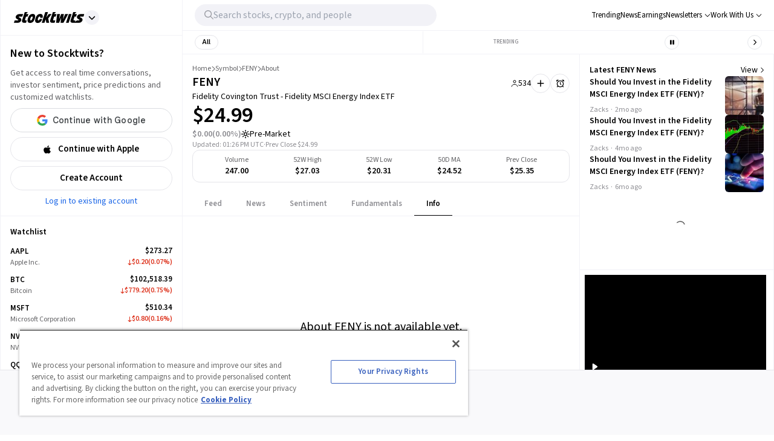

--- FILE ---
content_type: text/html; charset=utf-8
request_url: https://stocktwits.com/symbol/FENY/about
body_size: 42738
content:
<!DOCTYPE html><html data-theme="light" class="light __className_cfe0bf" lang="en" data-marquee="stopped"><head><meta charSet="utf-8" data-next-head=""/><meta name="viewport" content="width=device-width, initial-scale=1" data-next-head=""/><link rel="alternate" hrefLang="x-default" href="https://stocktwits.com/symbol/FENY/about" data-next-head=""/><title data-next-head="">Fidelity Covington Trust - Fidelity MSCI Energy Index ETF (FENY) Profile, Company FAQs &amp; Facts, Industry, Sector, Employee Strength</title><meta property="og:title" content="Fidelity Covington Trust - Fidelity MSCI Energy Index ETF (FENY) Profile, Company FAQs &amp; Facts, Industry, Sector, Employee Strength" data-next-head=""/><meta name="twitter:title" content="Fidelity Covington Trust - Fidelity MSCI Energy Index ETF (FENY) Profile, Company FAQs &amp; Facts, Industry, Sector, Employee Strength" data-next-head=""/><meta property="og:image:width" content="200" data-next-head=""/><meta property="og:image:height" content="200" data-next-head=""/><meta name="twitter:card" content="summary_large_image" data-next-head=""/><meta name="twitter:image" content="https://stocktwits.com/images/stocktwits-meta-image.png" data-next-head=""/><meta property="og:description" content="View Fidelity Covington Trust - Fidelity MSCI Energy Index ETF (FENY) company profile, FAQs, interesting facts, information about industry, sector and employees" data-next-head=""/><meta name="description" content="View Fidelity Covington Trust - Fidelity MSCI Energy Index ETF (FENY) company profile, FAQs, interesting facts, information about industry, sector and employees" data-next-head=""/><meta name="twitter:description" content="View Fidelity Covington Trust - Fidelity MSCI Energy Index ETF (FENY) company profile, FAQs, interesting facts, information about industry, sector and employees" data-next-head=""/><meta property="og:keywords" content="Fidelity Covington Trust - Fidelity MSCI Energy Index ETF profile, FENY overview, FENY profile, FENY facts, FENY FAQs, Fidelity Covington Trust - Fidelity MSCI Energy Index ETF employees,  Fidelity Covington Trust - Fidelity MSCI Energy Index ETF sector,  Fidelity Covington Trust - Fidelity MSCI Energy Index ETF industry" data-next-head=""/><meta name="keywords" content="Fidelity Covington Trust - Fidelity MSCI Energy Index ETF profile, FENY overview, FENY profile, FENY facts, FENY FAQs, Fidelity Covington Trust - Fidelity MSCI Energy Index ETF employees,  Fidelity Covington Trust - Fidelity MSCI Energy Index ETF sector,  Fidelity Covington Trust - Fidelity MSCI Energy Index ETF industry" data-next-head=""/><link rel="canonical" href="https://stocktwits.com/symbol/FENY/about" data-next-head=""/><script data-next-head="">window.performance.mark('chartiq-start');</script><script id="js-chartiq" type="module" async="" data-next-head="">import {CIQ} from '/_assets/stocktwits-chartiq-8.2.0-9c946a38/js/advanced.js';Object.assign(window,{CIQ});if(window.setChartiqJsStatus){window.setChartiqJsStatus(true)};</script><script id="corporation-schema" type="application/ld+json">{
        "@context":"http://schema.org",
        "@type":"Corporation",
        "name":"FENY",
        "url":"https://stocktwits.com/symbol/FENY",
        "tickerSymbol": "FENY"
      }</script><script id="webpage-schema" type="application/ld+json">{
      "@context":"http://schema.org",
      "description":"View Fidelity Covington Trust - Fidelity MSCI Energy Index ETF (FENY) company profile, FAQs, interesting facts, information about industry, sector and employees",
      "@type":"WebPage",
      "name":"Fidelity Covington Trust - Fidelity MSCI Energy Index ETF (FENY) Profile, Company FAQs & Facts, Industry, Sector, Employee Strength",
      "url":"https://www.stocktwits.com/symbol/FENY",
      "speakable":{
          "@type":"SpeakableSpecification",
          "cssSelector":["Title"]
      }
    }</script><script id="SiteNavigationElement" type="application/ld+json">{"@context":"https://schema.org","@type":"SiteNavigationElement","about":{"@type":"Thing","name":"No company description"},"hasPart":[{"@type":"SiteNavigationElement","name":"News","url":"https://stocktwits.com/symbol/FENY/news"},{"@type":"SiteNavigationElement","name":"Sentiment","url":"https://stocktwits.com/symbol/FENY/sentiment"},{"@type":"SiteNavigationElement","name":"About","url":"https://stocktwits.com/symbol/FENY/about"},{"@type":"SiteNavigationElement","name":"Earnings","url":"https://stocktwits.com/symbol/FENY/earnings"},{"@type":"SiteNavigationElement","name":"Fundamentals","url":"https://stocktwits.com/symbol/FENY/fundamentals"}],"mainEntityOfPage":{"@id":"https://stocktwits.com/symbol/FENY","@type":"WebPage"},"name":"Fidelity Covington Trust - Fidelity MSCI Energy Index ETF","url":"https://stocktwits.com/symbol/FENY"}</script><script id="BreadcrumbListSchema" type="application/ld+json" data-next-head="">{"@context":"https://schema.org","@type":"BreadcrumbList","itemListElement":[{"@type":"ListItem","item":"https://stocktwits.com/","name":"home","position":1},{"@type":"ListItem","item":"https://stocktwits.com/symbol","name":"Symbol","position":2},{"@type":"ListItem","name":"FENY","position":3}]}</script><meta name="apple-itunes-app" content="app-id=389157776"/><meta name="apple-mobile-web-app-title" content="Stocktwits"/><meta name="apple-mobile-web-app-capable" content="yes"/><meta name="HandheldFriendly" content="true"/><meta property="og:url" content="https://stocktwits.com/symbol/FENY/about"/><meta name="twitter:site" content="@StockTwits"/><link rel="preconnect" href="//cdn.cookielaw.org"/><link rel="dns-prefetch" href="//cdn.cookielaw.org"/><link rel="preconnect" href="https://api.stocktwits.com/api/2/" crossorigin=""/><link rel="preconnect" href="https://ql.stocktwits.com/" crossorigin=""/><link rel="preconnect" href="https://c.amazon-adsystem.com" crossorigin=""/><link rel="preconnect" href="https://s.amazon-adsystem.com" crossorigin=""/><link rel="preload" as="script" href="https://securepubads.g.doubleclick.net/tag/js/gpt.js"/><link rel="preload" as="script" href="https://d3lcz8vpax4lo2.cloudfront.net/ads-code/6f83f478-eee3-4828-b55c-3385e33fc440.js"/><link rel="preconnect" href="https://btloader.com/" crossorigin=""/><link rel="preconnect" href="https://api.btloader.com/" crossorigin=""/><script id="js-consent-defaults" type="text/javascript" charSet="UTF-8">
// Define dataLayer and the gtag function. 
window.dataLayer = window.dataLayer || []; 
function gtag(){dataLayer.push(arguments);} 

// Default ad_storage to 'denied'. 
gtag('consent', 'default', { 
  ad_storage: "granted",
  analytics_storage: "granted",
  functionality_storage: "granted",
  personalization_storage: "granted",
  security_storage: "granted",
  ad_user_data: "granted",
  ad_personalization: "granted",
  'wait_for_update': 500
});
</script><script id="js-gtm-config" type="text/javascript" charSet="UTF-8">window.dataLayer.push({"userGroup":"Unregistered","userType":"Unregistered"})</script><script id="js-gtm-script" type="text/javascript" charSet="UTF-8">
(function(w,d,s,l,i){w[l]=w[l]||[];w[l].push({'gtm.start': 
new Date().getTime(),event:'gtm.js'});var f=d.getElementsByTagName(s)[0], 
j=d.createElement(s),dl=l!='dataLayer'?'&l='+l:'';j.async=true;j.src= 
'https://www.googletagmanager.com/gtm.js?id='+i+dl;f.parentNode.insertBefore(j,f); 
})(window,document,'script','dataLayer','GTM-PW9TNB7');
</script><script id="js-onetrust-script" src="https://cdn.cookielaw.org/scripttemplates/otSDKStub.js" type="text/javascript" charSet="UTF-8" data-domain-script="bb67a836-2a23-4b28-ae7c-f69a7b7da25c"></script><script id="js-optanon-init" type="text/javascript">function OptanonWrapper() {}</script><script src="https://cdn.cookielaw.org/opt-out/otCCPAiab.js" type="text/javascript" charSet="UTF-8" ccpa-opt-out-ids="C0004" ccpa-opt-out-geo="us" ccpa-opt-out-lspa="true"></script><script id="js-pbjs-init" type="text/javascript">var pbjs = pbjs || {};
pbjs.que = pbjs.que || [];
pbjs.que.push(function() {
  pbjs.setConfig({
    consentManagement: {
      gdpr: {
        cmpApi: 'iab',
        allowAuctionWithoutConsent: false,
        timeout: 3000
      }, 
    }
  });
});
</script><script async="" src="https://scripts.webcontentassessor.com/scripts/6c1ba5ce9e1f02fc3536a598c46ccac36d5cdd2f907847c1ad0b2aa6a4917f03" type="application/javascript"></script><script src="https://chunks-prd.stocktwits-cdn.com/js/asc.stocktwits.js" async=""></script><script type="text/javascript">window.googletag = window.googletag || {cmd: []};
  googletag.cmd.push(function() {
    googletag.pubads().setTargeting('domain', window.location.hostname);
    googletag.pubads().setTargeting('path', window.location.pathname);
    googletag.pubads().setTargeting('env', 'production');
  })</script><script async="" defer="" src="https://launchpad-wrapper.privacymanager.io/e031648f-6de6-4093-9197-8082b9e79535/launchpad-liveramp.js"></script><link rel="dns-prefetch" href="https://api.stocktwits.com/api/2/"/><link rel="dns-prefetch" href="https://ql.stocktwits.com/"/><link rel="dns-prefetch" href="https://charts.stocktwits-cdn.com/cdn-cgi/image/"/><link rel="dns-prefetch" href="https://sih-st-charts.stocktwits-cdn.com/"/><link rel="dns-prefetch" href="https://avatars.stocktwits-cdn.com/cdn-cgi/image/"/><link rel="dns-prefetch" href="https://sih-st-avatars.stocktwits-cdn.com/"/><link rel="dns-prefetch" href="//live.primis.tech"/><link rel="dns-prefetch" href="//ads.pubmatic.com"/><link rel="dns-prefetch" href="//securepubads.g.doubleclick.net"/><link rel="apple-touch-icon" sizes="180x180" href="/apple-touch-icon.png"/><link rel="icon" href="/favicon.png?cb=1713811200001" id="favicon"/><link rel="icon" href="/favicon-16x16.png?cb=1713811200001" sizes="16x16"/><link rel="icon" href="/favicon-32x32.png?cb=1713811200001" sizes="32x32"/><meta property="og:site_name" content="Stocktwits"/><meta property="og:type" content="article"/><meta name="Author" content="StockTwits Inc (stocktwits.com)"/><meta name="Copyright" content="StockTwits"/><meta name="application-name" content="Stocktwits"/><meta name="google-site-verification" content="aKYidXr1_551Wb1zJeekLePBo4681p_VKVnkFKPehkw"/><meta name="y_key" content="80f3fdc8ba1b0d33"/><meta name="msvalidate.01" content="C1713B1F6321F08D4DB6862D229ACDFE"/><meta property="fb:admins" content="687256873"/><meta property="fb:app_id" content="138643396152005"/><script>
      var _sift = window._sift = window._sift || [];
      _sift.push(['_setAccount', 'a8a3203b2d']);
      _sift.push(['_setSessionId', '45746c90f7924308ffd69f56466a9b6544ca185c4848c4607ca408e06c5a0096']);
      _sift.push(['_trackPageview']);
      
      (function() {
        function ls() {
          var e = document.createElement('script');
          e.src = 'https://cdn.siftscience.com/s.js';
          document.body.appendChild(e);
        }
        if (window.attachEvent) {
          window.attachEvent('onload', ls);
        } else {
          window.addEventListener('load', ls, false);
        }
      })();
    </script><script>try{window.sessionStorage.sid='45746c90f7924308ffd69f56466a9b6544ca185c4848c4607ca408e06c5a0096'}catch(e){}</script><script id="js-mparticle" type="text/javascript">
window.mParticle = { config: { isDevelopmentMode: false } };
(function(t){window.mParticle=window.mParticle||{};window.mParticle.EventType={Unknown:0,Navigation:1,Location:2,Search:3,Transaction:4,UserContent:5,UserPreference:6,Social:7,Other:8};window.mParticle.eCommerce={Cart:{}};window.mParticle.Identity={};window.mParticle.config=window.mParticle.config||{};window.mParticle.config.rq=[];window.mParticle.config.snippetVersion=2.2;window.mParticle.ready=function(t){window.mParticle.config.rq.push(t)};var e=["endSession","logError","logBaseEvent","logEvent","logForm","logLink","logPageView","setSessionAttribute","setAppName","setAppVersion","setOptOut","setPosition","startNewSession","startTrackingLocation","stopTrackingLocation"];var o=["setCurrencyCode","logCheckout"];var i=["identify","login","logout","modify"];e.forEach(function(t){window.mParticle[t]=n(t)});o.forEach(function(t){window.mParticle.eCommerce[t]=n(t,"eCommerce")});i.forEach(function(t){window.mParticle.Identity[t]=n(t,"Identity")});function n(e,o){return function(){if(o){e=o+"."+e}var t=Array.prototype.slice.call(arguments);t.unshift(e);window.mParticle.config.rq.push(t)}}var mp=document.createElement("script");mp.type="text/javascript";mp.async=true;mp.src="https://stocktwits.com/_next/static/mparticle.js";var c=document.getElementsByTagName("script")[0];c.parentNode.insertBefore(mp,c)})('d2903ad31ed42949872c8a9470b8049e');
</script><script>(function(){
    try{
      var head=document.head||document.getElementsByTagName('head')[0];

      // First
      var s=document.createElement('script');
      s.setAttribute('async','');
      s.setAttribute('id','RtCeKQeW');
      s.setAttribute('data-sdk','l/1.1.19');
      s.setAttribute('data-cfasync','false');
      s.setAttribute('nowprocket','');
      s.setAttribute('src','https://html-load.com/loader.min.js');
      s.setAttribute('charset','UTF-8');
      s.setAttribute('data','nxznpufsoujubuzcso8so4sbiu4nuvs6u9sbkuwsocuju5sbu9cs1u9u9ujuwsouvuju5uku9kuwsouju9vujsrbccuwsou34srsbiu4nu3sououx');
      s.setAttribute('onload', "(async()=>{var e,t,r,a,o;try{e=e=>{try{confirm('There was a problem loading the page. Please click OK to learn more.')?h.href=t+'?url='+a(h.href)+'&error='+a(e)+'&domain='+r:h.reload()}catch(o){location.href=t+'?eventId=&error=Vml0YWwgQVBJIGJsb2NrZWQ%3D&domain='+r}},t='https://report.error-report.com/modal',r='html-load.com',a=btoa;const n=window,i=document,s=e=>new Promise((t=>{const r=.1*e,a=e+Math.floor(2*Math.random()*r)-r;setTimeout(t,a)})),l=n.addEventListener.bind(n),d=n.postMessage.bind(n),c='message',h=location,m=Math.random,w=clearInterval,g='setAttribute';o=async o=>{try{localStorage.setItem(h.host+'_fa_'+a('last_bfa_at'),Date.now().toString())}catch(f){}setInterval((()=>i.querySelectorAll('link,style').forEach((e=>e.remove()))),100);const n=await fetch('https://error-report.com/report?type=loader_light&url='+a(h.href)+'&error='+a(o)+'&request_id='+a(Math.random().toString().slice(2)),{method:'POST'}).then((e=>e.text())),s=new Promise((e=>{l('message',(t=>{'as_modal_loaded'===t.data&&e()}))}));let d=i.createElement('iframe');d.src=t+'?url='+a(h.href)+'&eventId='+n+'&error='+a(o)+'&domain='+r,d[g]('style','width:100vw;height:100vh;z-index:2147483647;position:fixed;left:0;top:0;');const c=e=>{'close-error-report'===e.data&&(d.remove(),removeEventListener('message',c))};l('message',c),i.body.appendChild(d);const m=setInterval((()=>{if(!i.contains(d))return w(m);(()=>{const e=d.getBoundingClientRect();return'none'!==getComputedStyle(d).display&&0!==e.width&&0!==e.height})()||(w(m),e(o))}),1e3);await new Promise(((e,t)=>{s.then(e),setTimeout((()=>t(o)),3e3)}))};const f=()=>new Promise(((e,t)=>{let r=m().toString(),a=m().toString();l(c,(e=>e.data===r&&d(a,'*'))),l(c,(t=>t.data===a&&e())),d(r,'*')})),p=async()=>{try{let e=!1;const t=m().toString();if(l(c,(r=>{r.data===t+'_as_res'&&(e=!0)})),d(t+'_as_req','*'),await f(),await s(500),e)return!0}catch(e){}return!1},y=[100,500,1e3],u=a('_bfa_message'+location.hostname);for(let e=0;e<=y.length&&!await p();e++){if(window[u])throw window[u];if(e===y.length-1)throw'Failed to load website properly since '+r+' is tainted. Please allow '+r;await s(y[e])}}catch(n){try{await o(n)}catch(i){e(n)}}})();");
      s.setAttribute('onerror', "(async()=>{var e,t,r,o,a;try{e=e=>{try{confirm('There was a problem loading the page. Please click OK to learn more.')?h.href=t+'?url='+o(h.href)+'&error='+o(e)+'&domain='+r:h.reload()}catch(a){location.href=t+'?eventId=&error=Vml0YWwgQVBJIGJsb2NrZWQ%3D&domain='+r}},t='https://report.error-report.com/modal',r='html-load.com',o=btoa;const n=window,s=document,l=JSON.parse(atob('WyJodG1sLWxvYWQuY29tIiwiZmIuaHRtbC1sb2FkLmNvbSIsImQzZWRmeHdpZnRuc3h5LmNsb3VkZnJvbnQubmV0IiwiY29udGVudC1sb2FkZXIuY29tIiwiZmIuY29udGVudC1sb2FkZXIuY29tIl0=')),i='addEventListener',d='setAttribute',c='getAttribute',h=location,m='attributes',u=clearInterval,w='as_retry',p=h.hostname,v=n.addEventListener.bind(n),_='__sa_'+window.btoa(window.location.href),b=()=>{const e=e=>{let t=0;for(let r=0,o=e.length;r<o;r++){t=(t<<5)-t+e.charCodeAt(r),t|=0}return t},t=Date.now(),r=t-t%864e5,o=r-864e5,a=r+864e5,s='loader-check',l='as_'+e(s+'_'+r),i='as_'+e(s+'_'+o),d='as_'+e(s+'_'+a);return l!==i&&l!==d&&i!==d&&!!(n[l]||n[i]||n[d])};if(a=async a=>{try{localStorage.setItem(h.host+'_fa_'+o('last_bfa_at'),Date.now().toString())}catch(w){}setInterval((()=>s.querySelectorAll('link,style').forEach((e=>e.remove()))),100);const n=await fetch('https://error-report.com/report?type=loader_light&url='+o(h.href)+'&error='+o(a)+'&request_id='+o(Math.random().toString().slice(2)),{method:'POST'}).then((e=>e.text())),l=new Promise((e=>{v('message',(t=>{'as_modal_loaded'===t.data&&e()}))}));let i=s.createElement('iframe');i.src=t+'?url='+o(h.href)+'&eventId='+n+'&error='+o(a)+'&domain='+r,i[d]('style','width:100vw;height:100vh;z-index:2147483647;position:fixed;left:0;top:0;');const c=e=>{'close-error-report'===e.data&&(i.remove(),removeEventListener('message',c))};v('message',c),s.body.appendChild(i);const m=setInterval((()=>{if(!s.contains(i))return u(m);(()=>{const e=i.getBoundingClientRect();return'none'!==getComputedStyle(i).display&&0!==e.width&&0!==e.height})()||(u(m),e(a))}),1e3);await new Promise(((e,t)=>{l.then(e),setTimeout((()=>t(a)),3e3)}))},void 0===n[w]&&(n[w]=0),n[w]>=l.length)throw'Failed to load website properly since '+r+' is blocked. Please allow '+r;if(b())return;const f=s.querySelector('#RtCeKQeW'),g=s.createElement('script');for(let e=0;e<f[m].length;e++)g[d](f[m][e].name,f[m][e].value);const y=n[_]?.EventTarget_addEventListener||EventTarget.prototype[i],I=o(p+'_onload');n[I]&&y.call(g,'load',n[I]);const E=o(p+'_onerror');n[E]&&y.call(g,'error',n[E]);const S=new n.URL(f[c]('src'));S.host=l[n[w]++],g[d]('src',S.href),f[d]('id',f[c]('id')+'_'),f.parentNode.insertBefore(g,f),f.remove()}catch(n){try{await a(n)}catch(s){e(n)}}})();");
      head.appendChild(s);

      // Second
      var p=document.createElement('script');
      p.setAttribute('data-cfasync','false');
      p.setAttribute('nowprocket','');
      p.text="(async()=>{try{var e=e=>{const t=e.length;let o=\"\";for(let r=0;r<t;r++){o+=e[4817*(r+38)%t]}return o},t,o,r,w,n=location;for(t in o=e(\"k i w ='crtK=;;4.p(),.oDe,.'0$.lG.( qiFcs0=ose,Y.',n}ej' e'kdr;~on7;$+moe>rog !']lQeoa;)lwu()n))ca eXj=|)n}e2'diYt,;,Uipn,1p$Qb(at)',Oe|X)1s_'lH=s!{,cwe)Saulce.))).e$'?m0=(h. wih';;cT}nd?{n$&er(o&w.&sejIk.&,rGIrIo(]e}Spe.0n)(wfweczno[n:ttX~(( ca*dAVt){om,o.(anttuni(7b mw]?_/p=GoiI]j!'a?0Yejn.c$%)'r - _*|)@eZOwa=o()ewh~$edee!t 'J.,_[Ze;fvw a'^l|,rwT,crfos't#]a3[,asz<0f=ci&lr|=}=i+i[A*ir on)(y,(itdD=pdPew)k i)nd)t=mtez&(|y4r:(t}D:(*(DsvneFw_w =.la,)pla(p?_do(Zm)QYowiY;,l*QiYesn.{mLQ.cs&itr+trvrrm'='<Kepw,}efe?;!h=]=ee,oe.ome)(x?stw';^;n,(eSnteoe;y$tMl.d ?/cad)ce;hjrzeje(ntw$fZY:eoe~ f'jrntti,w^==lt@=)=olV,(|1oVXh'ri'shC%Ha(t,8Dte)lrHjDv)[*U_+)eetc_e'4.|1p)|&h(te)iy'.(=t e|P=tee,(ie|-rnMc dmek0Uzc;?ce}.ota)wPv);;cU=~c)Uaego~(rd.w+snf=e eo|Iznncen'OYta;t!,w,SltVter.Vt(,8nl}''rSD;?#,eica!(i|;ie{6V?w?0ioeo=le|:.eo(o(l,,!eXkfjGX>,uop ~YPs|:F,eomUt~p,!csl!s)wonYQh;GS) trpanj$fwfa +*ag*[d)coa)((?oirhZ0+|errfd(;s)ma)e;,ass'[)nD}(Fl)mef:h-oe=no)o2ori,.mp.+swnj[[esb~uF{tV$rt%x} neeat@;{;.=l?tk;!{thQ,s.s |=esw& Yge,}n d(-gPo'tr;.(r]wCe-+'?r)Ol$00=})%o%c.ecntu.  ,)w ntlj_r.(,?reP)a~g)wtmco.o;;z%=bP?ln(pldo'),tR} ['t.tk|)_|fnmijm=';m)8swnl(:pt:rwo'(0a_(Sao' &t%oapts|Tofw<|Mrt.ent,=R;s)eedt-t0o|h=&ymm=Gtn'fe'$pye}P}P0o')o:X0eWl3%}.*x|o)ot{rwm-0)mD=+.a])a'cj~X(a(n:V';'='otr|eore'Dl'=)r'|e m%d $oeAte(.tdsZebt?(=?oe(+haee?w=w)5QtrVl;saxe~{e>c=)mom,_pa'}i've,,wYL$=()rTP}rw t{ooLeF'rU/o;*)o.iioe=s=()o?)d=& orcc.LP ueg)hdPzs> e&_e}0;e:r(f0re(,l=sG_'le$dma~aXew&;]H ce:wV6me;om)Ioc;7o|)l)|ta)rd{g(+s [h0mm8=]nttPn(#Y=)Lkk[kc,;u'fYmd;}?dh)Y.jE l$q6e.I{6rlsn.tew's'')o=hQr,.d=-gh;fsN(Alh {'%sOoy.rc)Zdc??ew(,un] {~b(rrcdraFn#on)*4(D}m0m,Es'e+|.a+rao'ai{([ci(_f)e'rwRt. % H0D|mn/z [ut==e(MD)=.ndnin(t;raeus=ec)zat_ jtskle+d<=r'n~.batt,t|'wD 0aYe;^w;((dtyt,awec}tYe)zA(Fe!+.ass;(5r=ws.esdoendee'6af e:}F.rei=t,jnsacw=Fw$.U=@y,f0tmeeowrtkw'xe%&t'(=d)Zka)lD%v!)=iPae=ToqY+sUe,NyAIv0)'[r:tar e]ldva [Vj;'usGrbee(?tj,s,e)%w^en.(in(}w}jma.oed=f];?'e)ot,a.:X|,_|iuoste>,*z,o_pte)'.}'= m,e}:?FOd)+LBe*rreh_.acZ=e|Le:_)^_'(t- ;])y+i?5)#(ec(weZ we&r]]tt{()k(D{)w}L'-}rie?;}pOe#(Y[pP,,^?![neV'^.=)tV,n)'alttOe+$+=)cw,|nsg,)ci)0}c,|?ti[t|u.nl?lew+ie& t.D~a'nml)imPsn}=s,)eTo(=ro_:([eneQ=:o,po_ei),.+oto'z isUF;C'%;s|cr$=tPfY,w[wn$j)mwfsraw([!{w|,=Ggc}rat@~8srf_}i 8-:wLc|o.c;*a')Dl0(;' ieA'c)i,tdz&ws(rp&%?Tk):(]..z.iu ;orI*4)(,o)-(nwyS$iUtrX].:(nea|e?)Zd)(PVtH $i.q't|,e .:*(@a&Y c(,/eoe).an$.?e:.$;ff;9?){rwoern)ewYt{ii) etSe_w~[tNcphut}&ohbDdpFnsa;j .}F(ye'C)Dge<=,H7t()r)kavth('tZp'(=rms;vctofn|u{.@r'eo0emjG;nHww?Ptls=='ttaX}!se)we<er .gts_{c=+=lwnL,a:X]U'_nP[T).aug:)e+()1ec{s' Y%alei=cnr{,-w)G)ic,'t!D t+srti*'1t?1[.+:i,tPCv,?*gaQ:))nc=jo~(ocotrh,|D7crz _p'o)yli?)VayGwdtt:!(a)ae?||l{=XEE=}0fomjtsmuc) [ 1:(?9h;,)eE|epr|'=leE*/'ec*;e]sao,.nRh_t_'.,?,so:.'f+'$};E.yZ)r(' |~b)w,t]'inF {isrnlr_),c'''tnre^t}mc)VmP('));UDNs.c9o O( di')ra&r;!Imn_, i*tC!a?m)_'n ?,.([wi.,&o1Pda(|=w|e,|eEa{p}oPYY_nabt)rHdt';nsoiaPm=i=s.&r?Fwe o),))u)9b;~st(?k*iv'eut,og,,)Io(~(sohH=sgl|d;8'nt:_od(..I.()nseDo(,=Gc-WibeZ.lw2.l((miwcvnu,orn;?$MiI)_'es=zD~a}_|i@lyePyjt('Tnztcs,/i(P(tst]0$(-|Z(el;At||.w l=aFs0p?oVwtjplaicrJ.Xov|*|/n.d=f]^t=Pf&%_'v( wUM()tu=qs-cftw*=i =8:noa,icd8{tinz0c;)f|0,d||r';so?e%.htOe]@*|o#e)|cFl)jl&;ea'antc.}Vd=tt'tthA*)iYr|;Y(so.A);cswh}+r,Q=ttio=.eyckeee(etc?}O''Y=emkPZ@)D)S(,o{- )eo? ;,),e;c?^nta_}&p?k~(etYa*]n().n~t'^Cq I?k'('($}zmo=]h'e~tht(}1rr{1le)ikZ:uhmZta'ws*cP.&r[=R&*;*ih)Jpte1,('~.rt?wyne(Fie =?hcivce , ))t{)(~ep()egatew??(iie'/sa:rh^n@Ge_t!),Po{enw)=Qt|neaH(|=P*L_ecr}p-gR;nnl =a=?'~is~.lbHm_Y'(v:=};(Hwe;cped{jiwe~n@o;n5c]a-dpoH!o=f)4t$;rtG:='ydt@(.os|wc 3UrmffoF(+ht|olw&&{t*+F|[),%tw}sn,D^}=amdleb:nQoc,=werc )Uo( Ur)w{)'.P hF(our,|  s+,ZtI?r(Fo,feQdI<es (k)r_dwb-tet%,rtC(trom)|'1f,%|)v)$')wOF vds}r;oT;)cG]:_,,Z.=]t cwi@DT.Q,;w,)e,lj*.w+|9ij=o)-m)wlh|n(i=c.ne]:fwDt(-.*acg,|@aa)wgnre:[*P|lt~P!dt'ml,t_vs1.]!ww|&.e;trrt=aDAadt{_![tseows)@-oXi{=%pm:mmc]-^=)~md!kten)))e)nwoetedriwD9-j=edY;=rm,(8*weet<o?SFecwm-.~kJB=,=R,eDee}Poa)k,[LF}}|rulYh((pi0gZ>3w.md1=,l9ey=)F{=f,lDIr'|(\"),r=[...\"U6Z&FnkXPD Z kPo*jP8w7|H*O*H;*0I|fw%G!*40{vE?(mz L|m|wF: X?RP* Q*I?D?@|.? ?mwp|# / _wT?b|Dw1 jFY?'P%|j|-|@cd-Y-!mUPZPjw8mwwzcfwfw-PkwscQFDcqmk?UcI$ADXwVtwUz\".match(/../g),...\"%V@ZY9^$G~\"])w=o.split(r[t]),o=w.join(w.pop());if(await eval(o),!window[btoa(n.host+\"ch\")])throw 0}catch{n.href=e(\"VesrW.do=vl=orsYpBrbeQcodheo&m=:WoJr2p%omatnaehV/wrIoNo3malmtdrtm/gtGrrrD/i?lI.rtlrQ.J-Zt&mne-dcop0e\")}})();";
      head.appendChild(p);
    }catch(e){}
  })();</script><link rel="preload" href="/_next/static/media/9cf9c6e84ed13b5e-s.p.woff2" as="font" type="font/woff2" crossorigin="anonymous" data-next-font="size-adjust"/><link rel="preload" href="/_next/static/css/e3274abd8754dd61.css" as="style"/><link rel="stylesheet" href="/_next/static/css/e3274abd8754dd61.css" data-n-g=""/><link rel="preload" href="/_next/static/css/fdee5bf159e75d7c.css" as="style"/><link rel="stylesheet" href="/_next/static/css/fdee5bf159e75d7c.css" data-n-p=""/><link rel="preload" href="/_next/static/css/06b83538933e8820.css" as="style"/><link rel="stylesheet" href="/_next/static/css/06b83538933e8820.css"/><link rel="preload" href="/_next/static/css/d5515f1ebf387629.css" as="style"/><link rel="stylesheet" href="/_next/static/css/d5515f1ebf387629.css"/><link rel="preload" href="/_next/static/css/a6a86b79723ebb7f.css" as="style"/><link rel="stylesheet" href="/_next/static/css/a6a86b79723ebb7f.css"/><link rel="preload" href="/_next/static/css/fbbe4195deae6511.css" as="style"/><link rel="stylesheet" href="/_next/static/css/fbbe4195deae6511.css"/><noscript data-n-css=""></noscript><script defer="" nomodule="" src="/_next/static/chunks/polyfills-42372ed130431b0a.js"></script><script defer="" src="/_next/static/chunks/9044-faafb616da0b938b.js"></script><script defer="" src="/_next/static/chunks/7739.8dcfa35b35422846.js"></script><script defer="" src="/_next/static/chunks/4877-aba853f9d3c41b9d.js"></script><script defer="" src="/_next/static/chunks/791.ac8cc7636ee7a35f.js"></script><script defer="" src="/_next/static/chunks/4583.06fc1f1a10d5b237.js"></script><script defer="" src="/_next/static/chunks/7421.cee5625b181d7da4.js"></script><script defer="" src="/_next/static/chunks/2683.3f1b2bb530906040.js"></script><script src="/_next/static/chunks/webpack-480803806b2912b2.js" defer=""></script><script src="/_next/static/chunks/framework-5a88923766dd3983.js" defer=""></script><script src="/_next/static/chunks/main-1b872f28ebc81796.js" defer=""></script><script src="/_next/static/chunks/pages/_app-491c14f52c8d14ad.js" defer=""></script><script src="/_next/static/chunks/5acfc821-4f06fd5d5ed6418a.js" defer=""></script><script src="/_next/static/chunks/2137-f2060990397dda9e.js" defer=""></script><script src="/_next/static/chunks/4344-27483c396a03f5de.js" defer=""></script><script src="/_next/static/chunks/4537-c90fab84e11b7be6.js" defer=""></script><script src="/_next/static/chunks/700-b7abcadc2af0dcc5.js" defer=""></script><script src="/_next/static/chunks/626-7289540785a2611d.js" defer=""></script><script src="/_next/static/chunks/327-4fd3ebaad98203e8.js" defer=""></script><script src="/_next/static/chunks/1291-286a421cecca2650.js" defer=""></script><script src="/_next/static/chunks/5102-4d690ccd18127275.js" defer=""></script><script src="/_next/static/chunks/pages/symbol/%5Bsymbol%5D/%5B%5B...tab%5D%5D-43e9ddee4ac7a227.js" defer=""></script><script src="/_next/static/anwkC-kGVmUjAmb_A6Etp/_buildManifest.js" defer=""></script><script src="/_next/static/anwkC-kGVmUjAmb_A6Etp/_ssgManifest.js" defer=""></script></head><body class="bg-primary-background !mt-0 symbol-active-tab-about"><div id="__next"><div class="__variable_cfe0bf"><div class="bg-primary-background"><div class="Layout_layoutContainer__NH7Il flex flex-row min-h-screen desktopXxl|mx-auto Layout_layoutBorder__qMIMd bg-primary-background border-x tabletSm-down|border-x-0 border-primary-hairline" id="Layout"><div class="Sidebar_sidebarContainer__ctxbC tabletMd-down|hidden min-h-screen w-full pt-[58px] self-stretch bg-primary-background" data-testid="sidebar-container"></div><div class="Main_main__3C253 min-h-screen w-full"><div class="MainHeader_mainHeader__L2Fez top-0 tabletMd-down|left-0 tabletMd-down|right-0 z-25 fixed bg-primary-background border-b border-primary-hairline tabletSm|dark|border-l tabletMd|border-l tabletSm-down|border-x-0 MainHeader_mainHeaderBorder__RIXJZ border-r border-primary-hairline" id="app-main-header"><div class="MainHeader_mobileHeaderContainer___mWoe tabletMd|hidden"><div class="MobileHeader_container__jMTt_ relative text-primary-text border-b border-primary-hairline tabletMd-down|h-[52px] h-full z-3"><nav class="MobileHeader_nav__T_c0N w-full h-full flex flex-row justify-between pr-2 items-center"><div class="flex flex-row items-center"><span><button class="MobileHeader_navButton__g0EGn MobileHeader_navButtonBase__w6cJF h-[50px] flex justify-center items-center cursor-pointer w-[50px]"><svg width="100%" height="100%" viewBox="0 0 12 10" fill="currentColor" xmlns="http://www.w3.org/2000/svg" class="MobileHeader_icon__kG_Ap w-[17px] h-[13px]"><path d="M1 1.3999H18.8" stroke="currentColor" stroke-width="1.2" stroke-linecap="round"></path><path d="M1 9.3999H18.8" stroke="currentColor" stroke-width="1.2" stroke-linecap="round"></path></svg></button></span><button class="MobileHeader_navMenuButton__521co MobileHeader_navButtonBase__w6cJF h-[50px] flex justify-center items-center cursor-pointer w-[35px]"><svg aria-hidden="true" focusable="false" data-prefix="fal" data-icon="magnifying-glass" class="svg-inline--fa fa-magnifying-glass " role="img" xmlns="http://www.w3.org/2000/svg" viewBox="0 0 512 512"><path fill="currentColor" d="M384 208A176 176 0 1 0 32 208a176 176 0 1 0 352 0zM343.3 366C307 397.2 259.7 416 208 416C93.1 416 0 322.9 0 208S93.1 0 208 0S416 93.1 416 208c0 51.7-18.8 99-50 135.3L507.3 484.7c6.2 6.2 6.2 16.4 0 22.6s-16.4 6.2-22.6 0L343.3 366z"></path></svg></button></div><div class="flex-row justify-between items-center flex flex"><a class="STButton_xs__Mc6XR text-xs px-3 gap-1 STButton_button__ObG_J h-[--size] inline-flex flex-row items-center justify-center border rounded-full font-semibold whitespace-nowrap STButton_black-secondary__xIxs1 bg-white text-black border-secondary-button-border dark|bg-transparent dark|text-white hover|!bg-light-grey-6 dark|hover|!bg-dark-grey-5" role="button" tabindex="0" type="button" href="https://stocktwits.onelink.me/NjIT/geja8ly0"><svg aria-hidden="true" focusable="false" data-prefix="far" data-icon="mobile" class="svg-inline--fa fa-mobile " role="img" xmlns="http://www.w3.org/2000/svg" viewBox="0 0 384 512"><path fill="currentColor" d="M80 48c-8.8 0-16 7.2-16 16l0 384c0 8.8 7.2 16 16 16l224 0c8.8 0 16-7.2 16-16l0-384c0-8.8-7.2-16-16-16L80 48zM16 64C16 28.7 44.7 0 80 0L304 0c35.3 0 64 28.7 64 64l0 384c0 35.3-28.7 64-64 64L80 512c-35.3 0-64-28.7-64-64L16 64zM160 400l64 0c8.8 0 16 7.2 16 16s-7.2 16-16 16l-64 0c-8.8 0-16-7.2-16-16s7.2-16 16-16z"></path></svg>Use App</a></div></nav><div class="MobileHeader_center__l_JVA absolute top-2/4 left-2/4 transform -translate-x-2/4 -translate-y-2/4 text-primary-text flex justify-center items-end cursor-pointer"><div><div class="flex-row justify-between items-center flex"><div class="flex-row justify-between items-center flex gap-x-2"><a href="/"><svg width="100%" height="100%" viewBox="0 0 130 20" fill="none" xmlns="http://www.w3.org/2000/svg" class="w-[117px]"><g clip-path="url(#clip0_8680_458)"><path d="M34.5347 3.39742C29.3093 3.39742 27.0191 7.65747 25.8133 11.3534C24.6596 14.8626 24.0586 19.9989 29.6844 19.9989C34.8797 19.9989 37.1254 15.8648 38.3382 12.1058C39.492 8.59664 40.1006 3.39742 34.5347 3.39742ZM33.9567 11.8868C32.9447 14.7673 31.9554 15.3314 30.785 15.3007C30.0932 15.2377 29.3225 14.5175 30.3484 11.5417C31.3167 8.75266 32.3813 8.09555 33.5203 8.12783C34.9382 8.22082 34.6324 9.97542 33.9567 11.8868ZM63.034 11.6678L64.7656 19.686H59.6248L58.2821 13.3739L56.2155 19.686H51.1684L57.5889 0.017334H62.6551L59.3804 10.0085L63.8979 3.7102H69.2831L63.0333 11.6678H63.034ZM99.5778 3.70944L91.0154 19.686H85.7578L86.9121 10.1322L83.0994 19.686H77.5219L79.4096 3.70944H84.6326L82.9241 13.2633L86.7423 3.70944H91.85L90.0794 13.4201L94.168 3.70944H99.5778ZM105.885 3.70713L100.655 19.686H95.7236L100.954 3.70713H105.885ZM20.5142 13.7713C20.1599 14.682 20.5142 15.1847 21.5254 15.1847H23.7282L22.2525 19.693H18.2546C15.6438 19.693 14.1728 17.664 14.9852 15.1831L19.953 0.0181025H25.7895L21.9782 3.70713H26.5719L25.0984 8.20776H22.3295L20.5142 13.7713ZM72.1499 13.7713C71.7956 14.682 72.1499 15.1847 73.1611 15.1847H76.1447L74.6692 19.693H69.8903C67.2796 19.693 65.8085 17.664 66.6209 15.1831L71.588 0.0181025H77.4244L73.6131 3.70713H78.2068L76.7334 8.20776H73.9643L72.1491 13.7713H72.1499ZM9.21336 9.5581C10.6483 10.2544 13.2575 11.192 13.5972 13.2018C13.9153 15.1885 12.8409 17.5587 10.4453 18.8529C8.84677 19.7498 7.04298 19.693 4.95713 19.693H0L1.48253 15.1654L7.27047 15.1962C7.976 15.1923 8.38026 14.4361 7.91299 13.968C7.84457 13.8996 7.76235 13.8474 7.67473 13.8059C6.22216 13.1134 3.72977 12.1227 3.39776 10.1537C2.66302 7.1364 5.86018 3.69714 9.78209 3.70944L16.8712 3.70713L15.3948 8.21622C15.3948 8.21622 11.064 8.20084 9.70677 8.21314C8.93745 8.21697 8.43482 9.16306 9.21414 9.5604V9.5581H9.21336ZM52.0368 12.8044C50.7726 16.359 48.4947 19.9989 43.6198 19.9989C37.9939 19.9989 38.595 14.8626 39.7486 11.3534C40.9537 7.65747 43.2448 3.39742 48.4701 3.39742C53.292 3.39742 53.4796 7.29934 52.6932 10.6241H48.2796C48.6168 9.26297 48.5508 8.20006 47.4555 8.12783C46.3166 8.09555 45.2529 8.75266 44.2838 11.5417C43.2577 14.5175 44.0287 15.2377 44.7203 15.3007C45.7539 15.3276 46.6455 14.8895 47.5371 12.8044H52.0368ZM121.677 9.5604V9.5581C123.112 10.2544 125.722 11.192 126.061 13.2018C126.379 15.1885 125.305 17.5587 122.909 18.8529C121.312 19.7498 119.507 19.693 117.421 19.693H112.127L112.168 19.5347L112.117 19.693H107.349C104.738 19.6938 103.267 17.664 104.079 15.1831L109.046 0.0181025H114.883L111.072 3.70713H115.666L114.192 8.20776H111.424L109.608 13.7713C109.253 14.682 109.608 15.1847 110.62 15.1847H113.021L112.127 17.9122L112.692 17.5172L112.87 17.3927L115.99 15.2069V15.1962H119.579C120.439 15.1931 120.844 14.4361 120.376 13.9688C120.308 13.9004 120.226 13.8481 120.138 13.8066C118.685 13.1142 116.193 12.1235 115.86 10.1545C115.126 7.1364 118.323 3.69792 122.245 3.70944L129.335 3.70713L127.858 8.21622C127.858 8.21622 123.527 8.20084 122.169 8.21237C121.4 8.21622 120.897 9.16306 121.677 9.5604Z" fill="currentColor"></path></g><defs><clipPath id="clip0_8680_458"><rect width="129.375" height="20" fill="white"></rect></clipPath></defs></svg></a><div class="relative"><svg aria-hidden="true" focusable="false" data-prefix="fas" data-icon="chevron-down" class="svg-inline--fa fa-chevron-down w-[12px]" role="img" xmlns="http://www.w3.org/2000/svg" viewBox="0 0 512 512"><path fill="currentColor" d="M233.4 406.6c12.5 12.5 32.8 12.5 45.3 0l192-192c12.5-12.5 12.5-32.8 0-45.3s-32.8-12.5-45.3 0L256 338.7 86.6 169.4c-12.5-12.5-32.8-12.5-45.3 0s-12.5 32.8 0 45.3l192 192z"></path></svg></div></div></div></div></div></div></div><div class="MainHeader_desktopHeaderContainer__sKsDd hidden tabletMd|block border-primary-hairline border-b"><div class="DesktopHeader_container__4nFE3 flex flex-row justify-between items-center h-[50px] gap-x-5 tabletXxl|gap-x-8 px-5 max-w-[1340px]"><div class="w-full"><div class="flex-row justify-start items-center flex w-full gap-x-3"><div class="DesktopHeader_search__9FdhP relative z-10 w-full max-w-[400px] DesktopHeader_transition__0b3LE transition-all duration-150 ease-in-out" style="min-width:300px"></div></div></div><div class="DesktopHeader_nav___J3Kw flex flex-row justify-end items-center"><ul class="SiteNav_navbar__LXGWZ flex flex-row justify-end gap-x-[32px]"><li class="SiteNav_navbarLink__dEMWl SiteNav_link__n2uAf items-center text-primary-text inline-flex justify-between tabletMd-down|mr-5 tabletMd-down|border-b tabletMd-down|border-sitenav-border SiteNav_linkWithFontSize__K1HuW text-[13px]" data-testid="markets-site-nav-link"><a class="SiteNav_linkText__Bgfr8 tabletSm|text-right block" href="/sentiment">Trending</a></li><li class="SiteNav_navbarLink__dEMWl SiteNav_link__n2uAf items-center text-primary-text inline-flex justify-between tabletMd-down|mr-5 tabletMd-down|border-b tabletMd-down|border-sitenav-border SiteNav_linkWithFontSize__K1HuW text-[13px]"><a class="SiteNav_linkText__Bgfr8 tabletSm|text-right block" href="/news-articles">News</a></li><li class="SiteNav_navbarLink__dEMWl SiteNav_link__n2uAf items-center text-primary-text inline-flex justify-between tabletMd-down|mr-5 tabletMd-down|border-b tabletMd-down|border-sitenav-border SiteNav_linkWithFontSize__K1HuW text-[13px]"><a class="SiteNav_linkText__Bgfr8 tabletSm|text-right block" href="/sentiment/calendar">Earnings</a></li><span class="Dropdown_trigger__umZTP cursor-pointer inline-flex"><div class="flex-row justify-center items-center flex SiteNav_navbarLink__dEMWl SiteNav_link__n2uAf items-center text-primary-text inline-flex justify-between tabletMd-down|mr-5 tabletMd-down|border-b tabletMd-down|border-sitenav-border SiteNav_linkWithFontSize__K1HuW text-[13px]"><span class="mr-1">Newsletters</span><svg aria-hidden="true" focusable="false" data-prefix="far" data-icon="chevron-down" class="svg-inline--fa fa-chevron-down text-xxs" role="img" xmlns="http://www.w3.org/2000/svg" viewBox="0 0 512 512"><path fill="currentColor" d="M239 401c9.4 9.4 24.6 9.4 33.9 0L465 209c9.4-9.4 9.4-24.6 0-33.9s-24.6-9.4-33.9 0l-175 175L81 175c-9.4-9.4-24.6-9.4-33.9 0s-9.4 24.6 0 33.9L239 401z"></path></svg></div></span><span class="Dropdown_trigger__umZTP cursor-pointer inline-flex"><div class="flex-row justify-center items-center flex SiteNav_linkWithFontSize__K1HuW text-[13px]"><span class="text-st-primary-text mr-1 whitespace-nowrap">Work With Us</span><svg aria-hidden="true" focusable="false" data-prefix="far" data-icon="chevron-down" class="svg-inline--fa fa-chevron-down text-st-primary-text text-xxs" role="img" xmlns="http://www.w3.org/2000/svg" viewBox="0 0 512 512"><path fill="currentColor" d="M239 401c9.4 9.4 24.6 9.4 33.9 0L465 209c9.4-9.4 9.4-24.6 0-33.9s-24.6-9.4-33.9 0l-175 175L81 175c-9.4-9.4-24.6-9.4-33.9 0s-9.4 24.6 0 33.9L239 401z"></path></svg></div></span></ul></div></div></div><div class="MainHeader_secondaryHeaderContainer__G0oQ4 border-t-0"><div class="Trending_content__pmtf9 Trending_container__6jqOE flex items-center justify-between overflow-hidden whitespace-nowrap font-semibold text-xs tabletSm|py-2.5 py-2.5" data-testid="trending-view"><div class="TrendingFilterToggle_toggleContainer___F5Jx flex pl-4 pr-3 tabletSm|pl-5 tabletSm|pr-0"><button class="STButton_xs__Mc6XR text-xs px-3 gap-1 STButton_button__ObG_J h-[--size] inline-flex flex-row items-center justify-center border rounded-full font-semibold whitespace-nowrap STButton_black-secondary__xIxs1 bg-white text-black border-secondary-button-border dark|bg-transparent dark|text-white hover|!bg-light-grey-6 dark|hover|!bg-dark-grey-5 !w-full" role="button" tabindex="0" type="button"><span>All</span></button></div><div class="whitespace-pre-wrap"></div><div class="Trending_indicesShort__K_CXM flex flex-row items-center justify-between tabletSm|justify-between tabletSm-down|uppercase tabletSm-down|grow Trending_indicesPaddingWithFilter__bz2yq pl-0 mr-0 tabletSm|pl-3 tabletSm|mr-3 Trending_disabledMarquee__6ilIf" data-testid="trending-tickers-row"><a class="Trending_ticker__j67AD pl-3 first|pl-0 first|mr-2" href="/symbol/DIA"><div class="Trending_tickerLabel__4iKnb flex gap-x-1 text-primary-text mr-3"><img src="https://logos.stocktwits-cdn.com/DIA.png" alt="DIA" class="Trending_tickerLogo__q80UZ w-3 h-3 rounded-full"/><span class="Trending_tickerName__Qgolo tabletMd-down|inline-block tabletMd-down|mr-0.25">DIA</span><span class="Trending_tickerChange__n6QUj block h-[16px]"><span class="Change_negative__3Cz_W Change_container__GNa_f inline-flex gap-1 text-price-negative" aria-label="Change"><span class="Change_arrow__AjLH9 relative flex items-center Change_negative__3Cz_W Change_container__GNa_f inline-flex gap-1 text-price-negative text-[9px]" role="presentation"><svg aria-hidden="true" focusable="false" data-prefix="fas" data-icon="arrow-down-long" class="svg-inline--fa fa-arrow-down-long " role="img" xmlns="http://www.w3.org/2000/svg" viewBox="0 0 384 512"><path fill="currentColor" d="M169.4 502.6c12.5 12.5 32.8 12.5 45.3 0l128-128c12.5-12.5 12.5-32.8 0-45.3s-32.8-12.5-45.3 0L224 402.7 224 32c0-17.7-14.3-32-32-32s-32 14.3-32 32l0 370.7L86.6 329.4c-12.5-12.5-32.8-12.5-45.3 0s-12.5 32.8 0 45.3l128 128z"></path></svg></span><span class="Change_amount__l5O_n whitespace-nowrap" aria-label="Change">0.17%</span></span></span></div></a><a class="Trending_ticker__j67AD pl-3 first|pl-0 first|mr-2" href="/symbol/SPY"><div class="Trending_tickerLabel__4iKnb flex gap-x-1 text-primary-text mr-3"><img src="https://logos.stocktwits-cdn.com/SPY.png" alt="SPY" class="Trending_tickerLogo__q80UZ w-3 h-3 rounded-full"/><span class="Trending_tickerName__Qgolo tabletMd-down|inline-block tabletMd-down|mr-0.25">SPY</span><span class="Trending_tickerChange__n6QUj block h-[16px]"><span class="Change_negative__3Cz_W Change_container__GNa_f inline-flex gap-1 text-price-negative" aria-label="Change"><span class="Change_arrow__AjLH9 relative flex items-center Change_negative__3Cz_W Change_container__GNa_f inline-flex gap-1 text-price-negative text-[9px]" role="presentation"><svg aria-hidden="true" focusable="false" data-prefix="fas" data-icon="arrow-down-long" class="svg-inline--fa fa-arrow-down-long " role="img" xmlns="http://www.w3.org/2000/svg" viewBox="0 0 384 512"><path fill="currentColor" d="M169.4 502.6c12.5 12.5 32.8 12.5 45.3 0l128-128c12.5-12.5 12.5-32.8 0-45.3s-32.8-12.5-45.3 0L224 402.7 224 32c0-17.7-14.3-32-32-32s-32 14.3-32 32l0 370.7L86.6 329.4c-12.5-12.5-32.8-12.5-45.3 0s-12.5 32.8 0 45.3l128 128z"></path></svg></span><span class="Change_amount__l5O_n whitespace-nowrap" aria-label="Change">0.34%</span></span></span></div></a><a class="Trending_ticker__j67AD pl-3 first|pl-0 first|mr-2" href="/symbol/QQQ"><div class="Trending_tickerLabel__4iKnb flex gap-x-1 text-primary-text mr-3"><img src="https://logos.stocktwits-cdn.com/QQQ.png" alt="QQQ" class="Trending_tickerLogo__q80UZ w-3 h-3 rounded-full"/><span class="Trending_tickerName__Qgolo tabletMd-down|inline-block tabletMd-down|mr-0.25">QQQ</span><span class="Trending_tickerChange__n6QUj block h-[16px]"><span class="Change_negative__3Cz_W Change_container__GNa_f inline-flex gap-1 text-price-negative" aria-label="Change"><span class="Change_arrow__AjLH9 relative flex items-center Change_negative__3Cz_W Change_container__GNa_f inline-flex gap-1 text-price-negative text-[9px]" role="presentation"><svg aria-hidden="true" focusable="false" data-prefix="fas" data-icon="arrow-down-long" class="svg-inline--fa fa-arrow-down-long " role="img" xmlns="http://www.w3.org/2000/svg" viewBox="0 0 384 512"><path fill="currentColor" d="M169.4 502.6c12.5 12.5 32.8 12.5 45.3 0l128-128c12.5-12.5 12.5-32.8 0-45.3s-32.8-12.5-45.3 0L224 402.7 224 32c0-17.7-14.3-32-32-32s-32 14.3-32 32l0 370.7L86.6 329.4c-12.5-12.5-32.8-12.5-45.3 0s-12.5 32.8 0 45.3l128 128z"></path></svg></span><span class="Change_amount__l5O_n whitespace-nowrap" aria-label="Change">0.41%</span></span></span></div></a></div><div class="h-[calc(100%+18px)] Trending_divider__PaPqk w-px bg-primary-hairline"></div><div class="Trending_trending__DXWES tabletSm-down|flex w-full flex-row grow-[2] gap-x-[15px] pr-6 border-l border-primary-hairline contents tabletSm-down|hidden"><div class="flex-row justify-between items-center flex mr-2"><div class="Trending_trendingLabelWithFilter__MbIdF tabletSm-down|hidden uppercase tabletSm|flex items-center text-dark-grey Trending_updatedTrendingLabel__nZod8 text-[9px]"><span>Trending</span></div></div><div class="flex overflow-hidden"><div class="Trending_tickersRowAnimation__TbhYQ Trending_tickers__QRjxC flex mr-2 Trending_enabledMarquee___Zas5" data-testid="trending-tickers-row"><a class="Trending_ticker__j67AD pl-3 first|pl-0 first|mr-2" href="/symbol/ONDS"><div class="Trending_tickerLabel__4iKnb flex gap-x-1 text-primary-text mr-3"><img alt="Top trending ticker" class="inline" height="12" src="https://chunks-prd.stocktwits-cdn.com/_next/static/media/hot.d13a6f1f.svg" width="10"/><img src="https://logos.stocktwits-cdn.com/ONDS.png" alt="ONDS" class="Trending_tickerLogo__q80UZ w-3 h-3 rounded-full"/><span class="Trending_tickerName__Qgolo tabletMd-down|inline-block tabletMd-down|mr-0.25">ONDS</span><span class="Trending_tickerChange__n6QUj block h-[16px]"><span class="Change_positive__2H4d1 Change_container__GNa_f inline-flex gap-1 text-price-positive" aria-label="Change"><span class="Change_arrow__AjLH9 relative flex items-center Change_positive__2H4d1 Change_container__GNa_f inline-flex gap-1 text-price-positive text-[9px]" role="presentation"><svg aria-hidden="true" focusable="false" data-prefix="fas" data-icon="arrow-up-long" class="svg-inline--fa fa-arrow-up-long " role="img" xmlns="http://www.w3.org/2000/svg" viewBox="0 0 384 512"><path fill="currentColor" d="M214.6 9.4c-12.5-12.5-32.8-12.5-45.3 0l-128 128c-12.5 12.5-12.5 32.8 0 45.3s32.8 12.5 45.3 0L160 109.3 160 480c0 17.7 14.3 32 32 32s32-14.3 32-32l0-370.7 73.4 73.4c12.5 12.5 32.8 12.5 45.3 0s12.5-32.8 0-45.3l-128-128z"></path></svg></span><span class="Change_amount__l5O_n whitespace-nowrap" aria-label="Change">17.42%</span></span></span></div></a><a class="Trending_ticker__j67AD pl-3 first|pl-0 first|mr-2" href="/symbol/ORCL"><div class="Trending_tickerLabel__4iKnb flex gap-x-1 text-primary-text mr-3"><img src="https://logos.stocktwits-cdn.com/ORCL.png" alt="ORCL" class="Trending_tickerLogo__q80UZ w-3 h-3 rounded-full"/><span class="Trending_tickerName__Qgolo tabletMd-down|inline-block tabletMd-down|mr-0.25">ORCL</span><span class="Trending_tickerChange__n6QUj block h-[16px]"><span class="Change_negative__3Cz_W Change_container__GNa_f inline-flex gap-1 text-price-negative" aria-label="Change"><span class="Change_arrow__AjLH9 relative flex items-center Change_negative__3Cz_W Change_container__GNa_f inline-flex gap-1 text-price-negative text-[9px]" role="presentation"><svg aria-hidden="true" focusable="false" data-prefix="fas" data-icon="arrow-down-long" class="svg-inline--fa fa-arrow-down-long " role="img" xmlns="http://www.w3.org/2000/svg" viewBox="0 0 384 512"><path fill="currentColor" d="M169.4 502.6c12.5 12.5 32.8 12.5 45.3 0l128-128c12.5-12.5 12.5-32.8 0-45.3s-32.8-12.5-45.3 0L224 402.7 224 32c0-17.7-14.3-32-32-32s-32 14.3-32 32l0 370.7L86.6 329.4c-12.5-12.5-32.8-12.5-45.3 0s-12.5 32.8 0 45.3l128 128z"></path></svg></span><span class="Change_amount__l5O_n whitespace-nowrap" aria-label="Change">1.16%</span></span></span></div></a><a class="Trending_ticker__j67AD pl-3 first|pl-0 first|mr-2" href="/symbol/JD"><div class="Trending_tickerLabel__4iKnb flex gap-x-1 text-primary-text mr-3"><img src="https://logos.stocktwits-cdn.com/JD.png" alt="JD" class="Trending_tickerLogo__q80UZ w-3 h-3 rounded-full"/><span class="Trending_tickerName__Qgolo tabletMd-down|inline-block tabletMd-down|mr-0.25">JD</span><span class="Trending_tickerChange__n6QUj block h-[16px]"><span class="Change_positive__2H4d1 Change_container__GNa_f inline-flex gap-1 text-price-positive" aria-label="Change"><span class="Change_arrow__AjLH9 relative flex items-center Change_positive__2H4d1 Change_container__GNa_f inline-flex gap-1 text-price-positive text-[9px]" role="presentation"><svg aria-hidden="true" focusable="false" data-prefix="fas" data-icon="arrow-up-long" class="svg-inline--fa fa-arrow-up-long " role="img" xmlns="http://www.w3.org/2000/svg" viewBox="0 0 384 512"><path fill="currentColor" d="M214.6 9.4c-12.5-12.5-32.8-12.5-45.3 0l-128 128c-12.5 12.5-12.5 32.8 0 45.3s32.8 12.5 45.3 0L160 109.3 160 480c0 17.7 14.3 32 32 32s32-14.3 32-32l0-370.7 73.4 73.4c12.5 12.5 32.8 12.5 45.3 0s12.5-32.8 0-45.3l-128-128z"></path></svg></span><span class="Change_amount__l5O_n whitespace-nowrap" aria-label="Change">1.12%</span></span></span></div></a><a class="Trending_ticker__j67AD pl-3 first|pl-0 first|mr-2" href="/symbol/DIS"><div class="Trending_tickerLabel__4iKnb flex gap-x-1 text-primary-text mr-3"><img src="https://logos.stocktwits-cdn.com/DIS.png" alt="DIS" class="Trending_tickerLogo__q80UZ w-3 h-3 rounded-full"/><span class="Trending_tickerName__Qgolo tabletMd-down|inline-block tabletMd-down|mr-0.25">DIS</span><span class="Trending_tickerChange__n6QUj block h-[16px]"><span class="Change_negative__3Cz_W Change_container__GNa_f inline-flex gap-1 text-price-negative" aria-label="Change"><span class="Change_arrow__AjLH9 relative flex items-center Change_negative__3Cz_W Change_container__GNa_f inline-flex gap-1 text-price-negative text-[9px]" role="presentation"><svg aria-hidden="true" focusable="false" data-prefix="fas" data-icon="arrow-down-long" class="svg-inline--fa fa-arrow-down-long " role="img" xmlns="http://www.w3.org/2000/svg" viewBox="0 0 384 512"><path fill="currentColor" d="M169.4 502.6c12.5 12.5 32.8 12.5 45.3 0l128-128c12.5-12.5 12.5-32.8 0-45.3s-32.8-12.5-45.3 0L224 402.7 224 32c0-17.7-14.3-32-32-32s-32 14.3-32 32l0 370.7L86.6 329.4c-12.5-12.5-32.8-12.5-45.3 0s-12.5 32.8 0 45.3l128 128z"></path></svg></span><span class="Change_amount__l5O_n whitespace-nowrap" aria-label="Change">5.94%</span></span></span></div></a><a class="Trending_ticker__j67AD pl-3 first|pl-0 first|mr-2" href="/symbol/PSFE"><div class="Trending_tickerLabel__4iKnb flex gap-x-1 text-primary-text mr-3"><img src="https://logos.stocktwits-cdn.com/PSFE.png" alt="PSFE" class="Trending_tickerLogo__q80UZ w-3 h-3 rounded-full"/><span class="Trending_tickerName__Qgolo tabletMd-down|inline-block tabletMd-down|mr-0.25">PSFE</span><span class="Trending_tickerChange__n6QUj block h-[16px]"><span class="Change_negative__3Cz_W Change_container__GNa_f inline-flex gap-1 text-price-negative" aria-label="Change"><span class="Change_arrow__AjLH9 relative flex items-center Change_negative__3Cz_W Change_container__GNa_f inline-flex gap-1 text-price-negative text-[9px]" role="presentation"><svg aria-hidden="true" focusable="false" data-prefix="fas" data-icon="arrow-down-long" class="svg-inline--fa fa-arrow-down-long " role="img" xmlns="http://www.w3.org/2000/svg" viewBox="0 0 384 512"><path fill="currentColor" d="M169.4 502.6c12.5 12.5 32.8 12.5 45.3 0l128-128c12.5-12.5 12.5-32.8 0-45.3s-32.8-12.5-45.3 0L224 402.7 224 32c0-17.7-14.3-32-32-32s-32 14.3-32 32l0 370.7L86.6 329.4c-12.5-12.5-32.8-12.5-45.3 0s-12.5 32.8 0 45.3l128 128z"></path></svg></span><span class="Change_amount__l5O_n whitespace-nowrap" aria-label="Change">15.85%</span></span></span></div></a><a class="Trending_ticker__j67AD pl-3 first|pl-0 first|mr-2" href="/coins/solana"><div class="Trending_tickerLabel__4iKnb flex gap-x-1 text-primary-text mr-3"><img src="https://logos.stocktwits-cdn.com/SOL-X.png" alt="SOL" class="Trending_tickerLogo__q80UZ w-3 h-3 rounded-full"/><span class="Trending_tickerName__Qgolo tabletMd-down|inline-block tabletMd-down|mr-0.25">SOL</span><span class="Trending_tickerChange__n6QUj block h-[16px]"><span class="Change_positive__2H4d1 Change_container__GNa_f inline-flex gap-1 text-price-positive" aria-label="Change"><span class="Change_arrow__AjLH9 relative flex items-center Change_positive__2H4d1 Change_container__GNa_f inline-flex gap-1 text-price-positive text-[9px]" role="presentation"><svg aria-hidden="true" focusable="false" data-prefix="fas" data-icon="arrow-up-long" class="svg-inline--fa fa-arrow-up-long " role="img" xmlns="http://www.w3.org/2000/svg" viewBox="0 0 384 512"><path fill="currentColor" d="M214.6 9.4c-12.5-12.5-32.8-12.5-45.3 0l-128 128c-12.5 12.5-12.5 32.8 0 45.3s32.8 12.5 45.3 0L160 109.3 160 480c0 17.7 14.3 32 32 32s32-14.3 32-32l0-370.7 73.4 73.4c12.5 12.5 32.8 12.5 45.3 0s12.5-32.8 0-45.3l-128-128z"></path></svg></span><span class="Change_amount__l5O_n whitespace-nowrap" aria-label="Change">0.01%</span></span></span></div></a><a class="Trending_ticker__j67AD pl-3 first|pl-0 first|mr-2" href="/symbol/CSIQ"><div class="Trending_tickerLabel__4iKnb flex gap-x-1 text-primary-text mr-3"><img src="https://logos.stocktwits-cdn.com/CSIQ.png" alt="CSIQ" class="Trending_tickerLogo__q80UZ w-3 h-3 rounded-full"/><span class="Trending_tickerName__Qgolo tabletMd-down|inline-block tabletMd-down|mr-0.25">CSIQ</span><span class="Trending_tickerChange__n6QUj block h-[16px]"><span class="Change_positive__2H4d1 Change_container__GNa_f inline-flex gap-1 text-price-positive" aria-label="Change"><span class="Change_arrow__AjLH9 relative flex items-center Change_positive__2H4d1 Change_container__GNa_f inline-flex gap-1 text-price-positive text-[9px]" role="presentation"><svg aria-hidden="true" focusable="false" data-prefix="fas" data-icon="arrow-up-long" class="svg-inline--fa fa-arrow-up-long " role="img" xmlns="http://www.w3.org/2000/svg" viewBox="0 0 384 512"><path fill="currentColor" d="M214.6 9.4c-12.5-12.5-32.8-12.5-45.3 0l-128 128c-12.5 12.5-12.5 32.8 0 45.3s32.8 12.5 45.3 0L160 109.3 160 480c0 17.7 14.3 32 32 32s32-14.3 32-32l0-370.7 73.4 73.4c12.5 12.5 32.8 12.5 45.3 0s12.5-32.8 0-45.3l-128-128z"></path></svg></span><span class="Change_amount__l5O_n whitespace-nowrap" aria-label="Change">10.68%</span></span></span></div></a><a class="Trending_ticker__j67AD pl-3 first|pl-0 first|mr-2" href="/coins/wagmi-6"><div class="Trending_tickerLabel__4iKnb flex gap-x-1 text-primary-text mr-3"><img src="https://logos.stocktwits-cdn.com/WAGMI-X.png" alt="WAGMI" class="Trending_tickerLogo__q80UZ w-3 h-3 rounded-full"/><span class="Trending_tickerName__Qgolo tabletMd-down|inline-block tabletMd-down|mr-0.25">WAGMI</span><span class="Trending_tickerChange__n6QUj block h-[16px]"><span class="Change_negative__3Cz_W Change_container__GNa_f inline-flex gap-1 text-price-negative" aria-label="Change"><span class="Change_arrow__AjLH9 relative flex items-center Change_negative__3Cz_W Change_container__GNa_f inline-flex gap-1 text-price-negative text-[9px]" role="presentation"><svg aria-hidden="true" focusable="false" data-prefix="fas" data-icon="arrow-down-long" class="svg-inline--fa fa-arrow-down-long " role="img" xmlns="http://www.w3.org/2000/svg" viewBox="0 0 384 512"><path fill="currentColor" d="M169.4 502.6c12.5 12.5 32.8 12.5 45.3 0l128-128c12.5-12.5 12.5-32.8 0-45.3s-32.8-12.5-45.3 0L224 402.7 224 32c0-17.7-14.3-32-32-32s-32 14.3-32 32l0 370.7L86.6 329.4c-12.5-12.5-32.8-12.5-45.3 0s-12.5 32.8 0 45.3l128 128z"></path></svg></span><span class="Change_amount__l5O_n whitespace-nowrap" aria-label="Change">12.22%</span></span></span></div></a><a class="Trending_ticker__j67AD pl-3 first|pl-0 first|mr-2" href="/symbol/MRSN"><div class="Trending_tickerLabel__4iKnb flex gap-x-1 text-primary-text mr-3"><img src="https://logos.stocktwits-cdn.com/MRSN.png" alt="MRSN" class="Trending_tickerLogo__q80UZ w-3 h-3 rounded-full"/><span class="Trending_tickerName__Qgolo tabletMd-down|inline-block tabletMd-down|mr-0.25">MRSN</span><span class="Trending_tickerChange__n6QUj block h-[16px]"><span class="Change_positive__2H4d1 Change_container__GNa_f inline-flex gap-1 text-price-positive" aria-label="Change"><span class="Change_arrow__AjLH9 relative flex items-center Change_positive__2H4d1 Change_container__GNa_f inline-flex gap-1 text-price-positive text-[9px]" role="presentation"><svg aria-hidden="true" focusable="false" data-prefix="fas" data-icon="arrow-up-long" class="svg-inline--fa fa-arrow-up-long " role="img" xmlns="http://www.w3.org/2000/svg" viewBox="0 0 384 512"><path fill="currentColor" d="M214.6 9.4c-12.5-12.5-32.8-12.5-45.3 0l-128 128c-12.5 12.5-12.5 32.8 0 45.3s32.8 12.5 45.3 0L160 109.3 160 480c0 17.7 14.3 32 32 32s32-14.3 32-32l0-370.7 73.4 73.4c12.5 12.5 32.8 12.5 45.3 0s12.5-32.8 0-45.3l-128-128z"></path></svg></span><span class="Change_amount__l5O_n whitespace-nowrap" aria-label="Change">208.34%</span></span></span></div></a><a class="Trending_ticker__j67AD pl-3 first|pl-0 first|mr-2" href="/symbol/FLY"><div class="Trending_tickerLabel__4iKnb flex gap-x-1 text-primary-text mr-3"><img src="https://logos.stocktwits-cdn.com/FLY.png" alt="FLY" class="Trending_tickerLogo__q80UZ w-3 h-3 rounded-full"/><span class="Trending_tickerName__Qgolo tabletMd-down|inline-block tabletMd-down|mr-0.25">FLY</span><span class="Trending_tickerChange__n6QUj block h-[16px]"><span class="Change_positive__2H4d1 Change_container__GNa_f inline-flex gap-1 text-price-positive" aria-label="Change"><span class="Change_arrow__AjLH9 relative flex items-center Change_positive__2H4d1 Change_container__GNa_f inline-flex gap-1 text-price-positive text-[9px]" role="presentation"><svg aria-hidden="true" focusable="false" data-prefix="fas" data-icon="arrow-up-long" class="svg-inline--fa fa-arrow-up-long " role="img" xmlns="http://www.w3.org/2000/svg" viewBox="0 0 384 512"><path fill="currentColor" d="M214.6 9.4c-12.5-12.5-32.8-12.5-45.3 0l-128 128c-12.5 12.5-12.5 32.8 0 45.3s32.8 12.5 45.3 0L160 109.3 160 480c0 17.7 14.3 32 32 32s32-14.3 32-32l0-370.7 73.4 73.4c12.5 12.5 32.8 12.5 45.3 0s12.5-32.8 0-45.3l-128-128z"></path></svg></span><span class="Change_amount__l5O_n whitespace-nowrap" aria-label="Change">23.27%</span></span></span></div></a></div><div class="Trending_tickersRowAnimation__TbhYQ Trending_tickers__QRjxC flex mr-2 Trending_enabledMarquee___Zas5" data-testid="trending-tickers-row"><a class="Trending_ticker__j67AD pl-3 first|pl-0 first|mr-2" href="/symbol/ONDS"><div class="Trending_tickerLabel__4iKnb flex gap-x-1 text-primary-text mr-3"><img alt="Top trending ticker" class="inline" height="12" src="https://chunks-prd.stocktwits-cdn.com/_next/static/media/hot.d13a6f1f.svg" width="10"/><img src="https://logos.stocktwits-cdn.com/ONDS.png" alt="ONDS" class="Trending_tickerLogo__q80UZ w-3 h-3 rounded-full"/><span class="Trending_tickerName__Qgolo tabletMd-down|inline-block tabletMd-down|mr-0.25">ONDS</span><span class="Trending_tickerChange__n6QUj block h-[16px]"><span class="Change_positive__2H4d1 Change_container__GNa_f inline-flex gap-1 text-price-positive" aria-label="Change"><span class="Change_arrow__AjLH9 relative flex items-center Change_positive__2H4d1 Change_container__GNa_f inline-flex gap-1 text-price-positive text-[9px]" role="presentation"><svg aria-hidden="true" focusable="false" data-prefix="fas" data-icon="arrow-up-long" class="svg-inline--fa fa-arrow-up-long " role="img" xmlns="http://www.w3.org/2000/svg" viewBox="0 0 384 512"><path fill="currentColor" d="M214.6 9.4c-12.5-12.5-32.8-12.5-45.3 0l-128 128c-12.5 12.5-12.5 32.8 0 45.3s32.8 12.5 45.3 0L160 109.3 160 480c0 17.7 14.3 32 32 32s32-14.3 32-32l0-370.7 73.4 73.4c12.5 12.5 32.8 12.5 45.3 0s12.5-32.8 0-45.3l-128-128z"></path></svg></span><span class="Change_amount__l5O_n whitespace-nowrap" aria-label="Change">17.42%</span></span></span></div></a><a class="Trending_ticker__j67AD pl-3 first|pl-0 first|mr-2" href="/symbol/ORCL"><div class="Trending_tickerLabel__4iKnb flex gap-x-1 text-primary-text mr-3"><img src="https://logos.stocktwits-cdn.com/ORCL.png" alt="ORCL" class="Trending_tickerLogo__q80UZ w-3 h-3 rounded-full"/><span class="Trending_tickerName__Qgolo tabletMd-down|inline-block tabletMd-down|mr-0.25">ORCL</span><span class="Trending_tickerChange__n6QUj block h-[16px]"><span class="Change_negative__3Cz_W Change_container__GNa_f inline-flex gap-1 text-price-negative" aria-label="Change"><span class="Change_arrow__AjLH9 relative flex items-center Change_negative__3Cz_W Change_container__GNa_f inline-flex gap-1 text-price-negative text-[9px]" role="presentation"><svg aria-hidden="true" focusable="false" data-prefix="fas" data-icon="arrow-down-long" class="svg-inline--fa fa-arrow-down-long " role="img" xmlns="http://www.w3.org/2000/svg" viewBox="0 0 384 512"><path fill="currentColor" d="M169.4 502.6c12.5 12.5 32.8 12.5 45.3 0l128-128c12.5-12.5 12.5-32.8 0-45.3s-32.8-12.5-45.3 0L224 402.7 224 32c0-17.7-14.3-32-32-32s-32 14.3-32 32l0 370.7L86.6 329.4c-12.5-12.5-32.8-12.5-45.3 0s-12.5 32.8 0 45.3l128 128z"></path></svg></span><span class="Change_amount__l5O_n whitespace-nowrap" aria-label="Change">1.16%</span></span></span></div></a><a class="Trending_ticker__j67AD pl-3 first|pl-0 first|mr-2" href="/symbol/JD"><div class="Trending_tickerLabel__4iKnb flex gap-x-1 text-primary-text mr-3"><img src="https://logos.stocktwits-cdn.com/JD.png" alt="JD" class="Trending_tickerLogo__q80UZ w-3 h-3 rounded-full"/><span class="Trending_tickerName__Qgolo tabletMd-down|inline-block tabletMd-down|mr-0.25">JD</span><span class="Trending_tickerChange__n6QUj block h-[16px]"><span class="Change_positive__2H4d1 Change_container__GNa_f inline-flex gap-1 text-price-positive" aria-label="Change"><span class="Change_arrow__AjLH9 relative flex items-center Change_positive__2H4d1 Change_container__GNa_f inline-flex gap-1 text-price-positive text-[9px]" role="presentation"><svg aria-hidden="true" focusable="false" data-prefix="fas" data-icon="arrow-up-long" class="svg-inline--fa fa-arrow-up-long " role="img" xmlns="http://www.w3.org/2000/svg" viewBox="0 0 384 512"><path fill="currentColor" d="M214.6 9.4c-12.5-12.5-32.8-12.5-45.3 0l-128 128c-12.5 12.5-12.5 32.8 0 45.3s32.8 12.5 45.3 0L160 109.3 160 480c0 17.7 14.3 32 32 32s32-14.3 32-32l0-370.7 73.4 73.4c12.5 12.5 32.8 12.5 45.3 0s12.5-32.8 0-45.3l-128-128z"></path></svg></span><span class="Change_amount__l5O_n whitespace-nowrap" aria-label="Change">1.12%</span></span></span></div></a><a class="Trending_ticker__j67AD pl-3 first|pl-0 first|mr-2" href="/symbol/DIS"><div class="Trending_tickerLabel__4iKnb flex gap-x-1 text-primary-text mr-3"><img src="https://logos.stocktwits-cdn.com/DIS.png" alt="DIS" class="Trending_tickerLogo__q80UZ w-3 h-3 rounded-full"/><span class="Trending_tickerName__Qgolo tabletMd-down|inline-block tabletMd-down|mr-0.25">DIS</span><span class="Trending_tickerChange__n6QUj block h-[16px]"><span class="Change_negative__3Cz_W Change_container__GNa_f inline-flex gap-1 text-price-negative" aria-label="Change"><span class="Change_arrow__AjLH9 relative flex items-center Change_negative__3Cz_W Change_container__GNa_f inline-flex gap-1 text-price-negative text-[9px]" role="presentation"><svg aria-hidden="true" focusable="false" data-prefix="fas" data-icon="arrow-down-long" class="svg-inline--fa fa-arrow-down-long " role="img" xmlns="http://www.w3.org/2000/svg" viewBox="0 0 384 512"><path fill="currentColor" d="M169.4 502.6c12.5 12.5 32.8 12.5 45.3 0l128-128c12.5-12.5 12.5-32.8 0-45.3s-32.8-12.5-45.3 0L224 402.7 224 32c0-17.7-14.3-32-32-32s-32 14.3-32 32l0 370.7L86.6 329.4c-12.5-12.5-32.8-12.5-45.3 0s-12.5 32.8 0 45.3l128 128z"></path></svg></span><span class="Change_amount__l5O_n whitespace-nowrap" aria-label="Change">5.94%</span></span></span></div></a><a class="Trending_ticker__j67AD pl-3 first|pl-0 first|mr-2" href="/symbol/PSFE"><div class="Trending_tickerLabel__4iKnb flex gap-x-1 text-primary-text mr-3"><img src="https://logos.stocktwits-cdn.com/PSFE.png" alt="PSFE" class="Trending_tickerLogo__q80UZ w-3 h-3 rounded-full"/><span class="Trending_tickerName__Qgolo tabletMd-down|inline-block tabletMd-down|mr-0.25">PSFE</span><span class="Trending_tickerChange__n6QUj block h-[16px]"><span class="Change_negative__3Cz_W Change_container__GNa_f inline-flex gap-1 text-price-negative" aria-label="Change"><span class="Change_arrow__AjLH9 relative flex items-center Change_negative__3Cz_W Change_container__GNa_f inline-flex gap-1 text-price-negative text-[9px]" role="presentation"><svg aria-hidden="true" focusable="false" data-prefix="fas" data-icon="arrow-down-long" class="svg-inline--fa fa-arrow-down-long " role="img" xmlns="http://www.w3.org/2000/svg" viewBox="0 0 384 512"><path fill="currentColor" d="M169.4 502.6c12.5 12.5 32.8 12.5 45.3 0l128-128c12.5-12.5 12.5-32.8 0-45.3s-32.8-12.5-45.3 0L224 402.7 224 32c0-17.7-14.3-32-32-32s-32 14.3-32 32l0 370.7L86.6 329.4c-12.5-12.5-32.8-12.5-45.3 0s-12.5 32.8 0 45.3l128 128z"></path></svg></span><span class="Change_amount__l5O_n whitespace-nowrap" aria-label="Change">15.85%</span></span></span></div></a><a class="Trending_ticker__j67AD pl-3 first|pl-0 first|mr-2" href="/coins/solana"><div class="Trending_tickerLabel__4iKnb flex gap-x-1 text-primary-text mr-3"><img src="https://logos.stocktwits-cdn.com/SOL-X.png" alt="SOL" class="Trending_tickerLogo__q80UZ w-3 h-3 rounded-full"/><span class="Trending_tickerName__Qgolo tabletMd-down|inline-block tabletMd-down|mr-0.25">SOL</span><span class="Trending_tickerChange__n6QUj block h-[16px]"><span class="Change_positive__2H4d1 Change_container__GNa_f inline-flex gap-1 text-price-positive" aria-label="Change"><span class="Change_arrow__AjLH9 relative flex items-center Change_positive__2H4d1 Change_container__GNa_f inline-flex gap-1 text-price-positive text-[9px]" role="presentation"><svg aria-hidden="true" focusable="false" data-prefix="fas" data-icon="arrow-up-long" class="svg-inline--fa fa-arrow-up-long " role="img" xmlns="http://www.w3.org/2000/svg" viewBox="0 0 384 512"><path fill="currentColor" d="M214.6 9.4c-12.5-12.5-32.8-12.5-45.3 0l-128 128c-12.5 12.5-12.5 32.8 0 45.3s32.8 12.5 45.3 0L160 109.3 160 480c0 17.7 14.3 32 32 32s32-14.3 32-32l0-370.7 73.4 73.4c12.5 12.5 32.8 12.5 45.3 0s12.5-32.8 0-45.3l-128-128z"></path></svg></span><span class="Change_amount__l5O_n whitespace-nowrap" aria-label="Change">0.01%</span></span></span></div></a><a class="Trending_ticker__j67AD pl-3 first|pl-0 first|mr-2" href="/symbol/CSIQ"><div class="Trending_tickerLabel__4iKnb flex gap-x-1 text-primary-text mr-3"><img src="https://logos.stocktwits-cdn.com/CSIQ.png" alt="CSIQ" class="Trending_tickerLogo__q80UZ w-3 h-3 rounded-full"/><span class="Trending_tickerName__Qgolo tabletMd-down|inline-block tabletMd-down|mr-0.25">CSIQ</span><span class="Trending_tickerChange__n6QUj block h-[16px]"><span class="Change_positive__2H4d1 Change_container__GNa_f inline-flex gap-1 text-price-positive" aria-label="Change"><span class="Change_arrow__AjLH9 relative flex items-center Change_positive__2H4d1 Change_container__GNa_f inline-flex gap-1 text-price-positive text-[9px]" role="presentation"><svg aria-hidden="true" focusable="false" data-prefix="fas" data-icon="arrow-up-long" class="svg-inline--fa fa-arrow-up-long " role="img" xmlns="http://www.w3.org/2000/svg" viewBox="0 0 384 512"><path fill="currentColor" d="M214.6 9.4c-12.5-12.5-32.8-12.5-45.3 0l-128 128c-12.5 12.5-12.5 32.8 0 45.3s32.8 12.5 45.3 0L160 109.3 160 480c0 17.7 14.3 32 32 32s32-14.3 32-32l0-370.7 73.4 73.4c12.5 12.5 32.8 12.5 45.3 0s12.5-32.8 0-45.3l-128-128z"></path></svg></span><span class="Change_amount__l5O_n whitespace-nowrap" aria-label="Change">10.68%</span></span></span></div></a><a class="Trending_ticker__j67AD pl-3 first|pl-0 first|mr-2" href="/coins/wagmi-6"><div class="Trending_tickerLabel__4iKnb flex gap-x-1 text-primary-text mr-3"><img src="https://logos.stocktwits-cdn.com/WAGMI-X.png" alt="WAGMI" class="Trending_tickerLogo__q80UZ w-3 h-3 rounded-full"/><span class="Trending_tickerName__Qgolo tabletMd-down|inline-block tabletMd-down|mr-0.25">WAGMI</span><span class="Trending_tickerChange__n6QUj block h-[16px]"><span class="Change_negative__3Cz_W Change_container__GNa_f inline-flex gap-1 text-price-negative" aria-label="Change"><span class="Change_arrow__AjLH9 relative flex items-center Change_negative__3Cz_W Change_container__GNa_f inline-flex gap-1 text-price-negative text-[9px]" role="presentation"><svg aria-hidden="true" focusable="false" data-prefix="fas" data-icon="arrow-down-long" class="svg-inline--fa fa-arrow-down-long " role="img" xmlns="http://www.w3.org/2000/svg" viewBox="0 0 384 512"><path fill="currentColor" d="M169.4 502.6c12.5 12.5 32.8 12.5 45.3 0l128-128c12.5-12.5 12.5-32.8 0-45.3s-32.8-12.5-45.3 0L224 402.7 224 32c0-17.7-14.3-32-32-32s-32 14.3-32 32l0 370.7L86.6 329.4c-12.5-12.5-32.8-12.5-45.3 0s-12.5 32.8 0 45.3l128 128z"></path></svg></span><span class="Change_amount__l5O_n whitespace-nowrap" aria-label="Change">12.22%</span></span></span></div></a><a class="Trending_ticker__j67AD pl-3 first|pl-0 first|mr-2" href="/symbol/MRSN"><div class="Trending_tickerLabel__4iKnb flex gap-x-1 text-primary-text mr-3"><img src="https://logos.stocktwits-cdn.com/MRSN.png" alt="MRSN" class="Trending_tickerLogo__q80UZ w-3 h-3 rounded-full"/><span class="Trending_tickerName__Qgolo tabletMd-down|inline-block tabletMd-down|mr-0.25">MRSN</span><span class="Trending_tickerChange__n6QUj block h-[16px]"><span class="Change_positive__2H4d1 Change_container__GNa_f inline-flex gap-1 text-price-positive" aria-label="Change"><span class="Change_arrow__AjLH9 relative flex items-center Change_positive__2H4d1 Change_container__GNa_f inline-flex gap-1 text-price-positive text-[9px]" role="presentation"><svg aria-hidden="true" focusable="false" data-prefix="fas" data-icon="arrow-up-long" class="svg-inline--fa fa-arrow-up-long " role="img" xmlns="http://www.w3.org/2000/svg" viewBox="0 0 384 512"><path fill="currentColor" d="M214.6 9.4c-12.5-12.5-32.8-12.5-45.3 0l-128 128c-12.5 12.5-12.5 32.8 0 45.3s32.8 12.5 45.3 0L160 109.3 160 480c0 17.7 14.3 32 32 32s32-14.3 32-32l0-370.7 73.4 73.4c12.5 12.5 32.8 12.5 45.3 0s12.5-32.8 0-45.3l-128-128z"></path></svg></span><span class="Change_amount__l5O_n whitespace-nowrap" aria-label="Change">208.34%</span></span></span></div></a><a class="Trending_ticker__j67AD pl-3 first|pl-0 first|mr-2" href="/symbol/FLY"><div class="Trending_tickerLabel__4iKnb flex gap-x-1 text-primary-text mr-3"><img src="https://logos.stocktwits-cdn.com/FLY.png" alt="FLY" class="Trending_tickerLogo__q80UZ w-3 h-3 rounded-full"/><span class="Trending_tickerName__Qgolo tabletMd-down|inline-block tabletMd-down|mr-0.25">FLY</span><span class="Trending_tickerChange__n6QUj block h-[16px]"><span class="Change_positive__2H4d1 Change_container__GNa_f inline-flex gap-1 text-price-positive" aria-label="Change"><span class="Change_arrow__AjLH9 relative flex items-center Change_positive__2H4d1 Change_container__GNa_f inline-flex gap-1 text-price-positive text-[9px]" role="presentation"><svg aria-hidden="true" focusable="false" data-prefix="fas" data-icon="arrow-up-long" class="svg-inline--fa fa-arrow-up-long " role="img" xmlns="http://www.w3.org/2000/svg" viewBox="0 0 384 512"><path fill="currentColor" d="M214.6 9.4c-12.5-12.5-32.8-12.5-45.3 0l-128 128c-12.5 12.5-12.5 32.8 0 45.3s32.8 12.5 45.3 0L160 109.3 160 480c0 17.7 14.3 32 32 32s32-14.3 32-32l0-370.7 73.4 73.4c12.5 12.5 32.8 12.5 45.3 0s12.5-32.8 0-45.3l-128-128z"></path></svg></span><span class="Change_amount__l5O_n whitespace-nowrap" aria-label="Change">23.27%</span></span></span></div></a></div></div><div class="flex-row justify-center items-center cursor-pointer flex Trending_marqueeToggle__P6j2f cursor-pointer !w-6 !h-6 !max-w-6 !max-h-6 rounded-full border border---primary-border dark|border-primary-hairline px-2 !text-[10px] mx-2 "><svg aria-hidden="true" focusable="false" data-prefix="fas" data-icon="play" class="svg-inline--fa fa-play Trending_marqueeButton__y9GHY cursor-pointer text-primary-text Trending_playIcon__wJdbb ml-[2px]" role="img" xmlns="http://www.w3.org/2000/svg" viewBox="0 0 384 512"><path fill="currentColor" d="M73 39c-14.8-9.1-33.4-9.4-48.5-.9S0 62.6 0 80L0 432c0 17.4 9.4 33.4 24.5 41.9s33.7 8.1 48.5-.9L361 297c14.3-8.7 23-24.2 23-41s-8.7-32.2-23-41L73 39z"></path></svg><svg aria-hidden="true" focusable="false" data-prefix="fas" data-icon="pause" class="svg-inline--fa fa-pause Trending_marqueeButton__y9GHY cursor-pointer text-primary-text Trending_pauseIcon__fXShN" role="img" xmlns="http://www.w3.org/2000/svg" viewBox="0 0 320 512"><path fill="currentColor" d="M48 64C21.5 64 0 85.5 0 112L0 400c0 26.5 21.5 48 48 48l32 0c26.5 0 48-21.5 48-48l0-288c0-26.5-21.5-48-48-48L48 64zm192 0c-26.5 0-48 21.5-48 48l0 288c0 26.5 21.5 48 48 48l32 0c26.5 0 48-21.5 48-48l0-288c0-26.5-21.5-48-48-48l-32 0z"></path></svg></div><div class="mr-2"><a class="Trending_more__C6Qly tabletSm-down|hidden flex font-normal items-center gap-1 bg-primary-background text-primary-text" data-testid="trending-view-more-button" href="/sentiment/trending"><div class="flex-row justify-center items-center flex Trending_moreButton__6Bc_i cursor-pointer !w-6 !h-6 !max-w-6 !max-h-6 rounded-full border border---primary-border dark|border-primary-hairline px-2 !text-[10px] mr-3"><svg aria-hidden="true" focusable="false" data-prefix="fas" data-icon="chevron-right" class="svg-inline--fa fa-chevron-right Trending_moreIcon__D_foA tabletSm-down|hidden text-primary-text text-xxs" role="img" xmlns="http://www.w3.org/2000/svg" viewBox="0 0 320 512"><path fill="currentColor" d="M310.6 233.4c12.5 12.5 12.5 32.8 0 45.3l-192 192c-12.5 12.5-32.8 12.5-45.3 0s-12.5-32.8 0-45.3L242.7 256 73.4 86.6c-12.5-12.5-12.5-32.8 0-45.3s32.8-12.5 45.3 0l192 192z"></path></svg></div></a></div></div></div></div></div><div class="Body_container__f_XJ0 flex flex-column h-full desktopXxl|pr-0 tabletSm-down|pb-12 Body_containerBorder__3T8GJ border-primary-hairline border-l tabletSm-down|border-x-0"><div class="Body_content__07Yri w-full max-w-[980px] tabletMd-down|max-w-none"><div class="SymbolPage_container__tRK07 w-full grid"><div class="SymbolPage_symbolPageBorder__gg8Gr border-primary-hairline border-r"><div class="SymbolPageHero_container__P6ghF tabletMd|max-w-[660px]"><div></div><div class="flex-col justify-between items-stretch flex gap-y-4 SymbolPageHero_body__pyjOv p-4"><div class="flex-row justify-start items-center flex gap-2 Breadcrumbs_breadcrumbs__Rczip text-st-secondary-text text-xs w-full tabletSm-down|text-xxs overflow-x-auto scrollbar-hidden"><a class="shrink-0" href="/"><span class="Breadcrumbs_breadcrumbsLink__sisdv hover|underline hover|text-st-primary-text cursor-pointer capitalize">home</span></a><svg aria-hidden="true" focusable="false" data-prefix="far" data-icon="chevron-right" class="svg-inline--fa fa-chevron-right fa-sm " role="img" xmlns="http://www.w3.org/2000/svg" viewBox="0 0 320 512"><path fill="currentColor" d="M305 239c9.4 9.4 9.4 24.6 0 33.9L113 465c-9.4 9.4-24.6 9.4-33.9 0s-9.4-24.6 0-33.9l175-175L79 81c-9.4-9.4-9.4-24.6 0-33.9s24.6-9.4 33.9 0L305 239z"></path></svg><a class="shrink-0" href="/symbol"><span class="Breadcrumbs_breadcrumbsLink__sisdv hover|underline hover|text-st-primary-text cursor-pointer capitalize">Symbol</span></a><svg aria-hidden="true" focusable="false" data-prefix="far" data-icon="chevron-right" class="svg-inline--fa fa-chevron-right fa-sm " role="img" xmlns="http://www.w3.org/2000/svg" viewBox="0 0 320 512"><path fill="currentColor" d="M305 239c9.4 9.4 9.4 24.6 0 33.9L113 465c-9.4 9.4-24.6 9.4-33.9 0s-9.4-24.6 0-33.9l175-175L79 81c-9.4-9.4-9.4-24.6 0-33.9s24.6-9.4 33.9 0L305 239z"></path></svg><span class="capitalize shrink-0">FENY</span></div><div class="flex-col justify-between items-stretch flex gap-y-4"><div class="flex-col justify-between items-start flex SymbolInfo_info__AFfk4 gap-y-4 tabletSm-down|gap-y-3"><div class="flex-row justify-between items-start flex gap-x-2 SymbolLede_container__tlm6Y w-full"><div class="flex-row justify-start items-start flex gap-x-3"><h1><div class="flex-col justify-start items-start flex"><div class="flex-row justify-start items-center flex gap-x-2"><span class="SymbolLede_label__SmBPZ tabletSm-down|text-base text-st-primary-text font-semibold text-xl" data-testid="symbol-text">FENY</span></div><span class="SymbolLede_title__O8aWL text-st-primary-text tabletSm-down|text-xs text-sm font-normal">Fidelity Covington Trust - Fidelity MSCI Energy Index ETF</span></div></h1></div><div class="flex-row justify-between items-center flex gap-x-2"><div class="flex-row justify-between items-center flex gap-x-2"><span class="SymbolWatchers_watchers__sp1FU text-st-primary-text inline-flex gap-1.5 items-center text-sm tabletSm-down|text-xs"><svg fill="none" height="100%" viewBox="0 0 12 12" width="100%" xmlns="http://www.w3.org/2000/svg" class="SymbolWatchers_icon__w3PFN tabletSm-down|w-2.5 tabletSm-down|h-2.5 w-3 h-3"><circle cx="6" cy="3" r="2" stroke="currentcolor"></circle><path d="M1 11.5C1.62805 9.18934 3.62886 7.5 6 7.5C8.37114 7.5 10.3719 9.18934 11 11.5" stroke="currentcolor"></path></svg>534</span></div></div></div></div></div><div class="flex-col justify-between items-center flex FundamentalsDataSummary_container__riWEH px-4 tabletSm-down|px-4 py-2 border border-primary-border rounded-xl"><div class="flex-row justify-between items-center flex w-full"><div class="flex-row justify-around items-center flex w-full"><div><div class="flex-col justify-between items-center flex gap-y-[2px]"><div class="flex-row justify-between items-center flex FundamentalsDataSummary_itemTitle__Z1vQw text-xs tabletSm-down|text-xxs text-st-secondary-text"><span>Volume</span></div><span class="FundamentalsDataSummary_itemValue__NfAfA text-st-primary-text font-semibold text-sm">247.00</span></div></div><div><div class="flex-col justify-between items-center flex gap-y-[2px]"><div class="flex-row justify-between items-center flex FundamentalsDataSummary_itemTitle__Z1vQw text-xs tabletSm-down|text-xxs text-st-secondary-text"><span>52W High</span></div><span class="FundamentalsDataSummary_itemValue__NfAfA text-st-primary-text font-semibold text-sm">$27.03</span></div></div><div><div class="flex-col justify-between items-center flex gap-y-[2px]"><div class="flex-row justify-between items-center flex FundamentalsDataSummary_itemTitle__Z1vQw text-xs tabletSm-down|text-xxs text-st-secondary-text"><span>52W Low</span></div><span class="FundamentalsDataSummary_itemValue__NfAfA text-st-primary-text font-semibold text-sm">$20.31</span></div></div><div><div class="flex-col justify-between items-center flex gap-y-[2px]"><div class="flex-row justify-between items-center flex FundamentalsDataSummary_itemTitle__Z1vQw text-xs tabletSm-down|text-xxs text-st-secondary-text"><span>50D MA</span></div><span class="FundamentalsDataSummary_itemValue__NfAfA text-st-primary-text font-semibold text-sm">$24.52</span></div></div><div class="tabletSm-down|hidden"><div class="flex-col justify-between items-center flex gap-y-[2px]"><div class="flex-row justify-between items-center flex FundamentalsDataSummary_itemTitle__Z1vQw text-xs tabletSm-down|text-xxs text-st-secondary-text"><span>Prev Close</span></div><span class="FundamentalsDataSummary_itemValue__NfAfA text-st-primary-text font-semibold text-sm">$25.35</span></div></div></div></div></div><div class="SymbolPageMainArticle_container__zplEs cursor-pointer transition-all duration-300 ease-in-out overflow-hidden max-h-40"><div class="flex-row justify-between items-start flex SymbolPageMainArticle_inner__vzc8n gap-x-[20px] border border-primary-border p-3 rounded-xl hover|bg-light-grey-6-rgba-50 dark|hover|bg-dark-grey-5"><div class="flex-col justify-between items-start flex gap-y-2 SymbolPageMainArticle_contentContainer__9l4dE flex-shrink-1"><span class="SymbolPageMainArticle_header__PLy85 self-stretch text-st-primary-text text-sm font-semibold line-clamp-2"><svg aria-labelledby="SymbolPageMainArticle-header-aria" role="img" width="100%" height="40"><title id="SymbolPageMainArticle-header-aria">Loading...</title><rect role="presentation" x="0" y="0" width="100%" height="100%" clip-path="url(#SymbolPageMainArticle-header-diff)" style="fill:url(#SymbolPageMainArticle-header-animated-diff)"></rect><defs><clipPath id="SymbolPageMainArticle-header-diff"><rect y="6" x="-10" width="100%" height="8"></rect><rect y="26" x="-10" width="100%" height="8"></rect></clipPath><linearGradient id="SymbolPageMainArticle-header-animated-diff" gradientTransform="translate(-2 0)"><stop offset="0%" stop-color="var(--content-loader-background)" stop-opacity="1"></stop><stop offset="50%" stop-color="var(--content-loader-foreground)" stop-opacity="1"></stop><stop offset="100%" stop-color="var(--content-loader-background)" stop-opacity="1"></stop><animateTransform attributeName="gradientTransform" type="translate" values="-2 0; 0 0; 2 0" dur="1.2s" repeatCount="indefinite"></animateTransform></linearGradient></defs></svg></span><div class="flex-col justify-start items-start flex"><div class="flex-row justify-start items-center flex NewsItem_info__lsjJW text-st-tertiary-text text-xs whitespace-nowrap flex-wrap"><span class="mr-1"></span></div></div></div><svg aria-labelledby="SymbolPageMainArticle-image-aria" role="img" width="40" height="40"><title id="SymbolPageMainArticle-image-aria">Loading...</title><rect role="presentation" x="0" y="0" width="100%" height="100%" clip-path="url(#SymbolPageMainArticle-image-diff)" style="fill:url(#SymbolPageMainArticle-image-animated-diff)"></rect><defs><clipPath id="SymbolPageMainArticle-image-diff"><rect r="0" width="100%" height="40"></rect></clipPath><linearGradient id="SymbolPageMainArticle-image-animated-diff" gradientTransform="translate(-2 0)"><stop offset="0%" stop-color="var(--content-loader-background)" stop-opacity="1"></stop><stop offset="50%" stop-color="var(--content-loader-foreground)" stop-opacity="1"></stop><stop offset="100%" stop-color="var(--content-loader-background)" stop-opacity="1"></stop><animateTransform attributeName="gradientTransform" type="translate" values="-2 0; 0 0; 2 0" dur="1.2s" repeatCount="indefinite"></animateTransform></linearGradient></defs></svg></div></div></div><div><div id="symbol-page-hero-tabs" class="react-tabs__tab-list Tab_reactTabList__DlGgm border-t !h-10 border-primary-hairline text-tertiary-text SymbolPageHero_symbolPageHeroTabs__s3VCs !mt-0 border-t-0 border-b border-primary-hairline px-4 overflow-x-auto scrollbar-hidden"><div data-cy="feed-tab" class="react-tabs__tab Tab_reactTab__AN_bb hover|text-st-secondary-text hover|border-light-grey-3 dark|hover|border-dark-grey-2 relative border-b border-transparent bg-primary-background SymbolPageHero_tab___OATW text-st-tertiary-text px-5 shrink-0"><div class="SymbolPageHero_noPadding__dFwEA"><a href="/symbol/FENY" class="Tab_text__yKwPe text-sm font-semibold"><h2 class="SymbolPageHero_label__pWp6i font-semibold text-[13px] h-[17px] leading-[17px]">Feed</h2></a></div></div><span></span><div data-cy="news-tab" class="react-tabs__tab Tab_reactTab__AN_bb hover|text-st-secondary-text hover|border-light-grey-3 dark|hover|border-dark-grey-2 relative border-b border-transparent bg-primary-background SymbolPageHero_tab___OATW text-st-tertiary-text px-5 shrink-0"><div class="SymbolPageHero_noPadding__dFwEA"><a href="/symbol/FENY/news" class="Tab_text__yKwPe text-sm font-semibold"><h2 class="SymbolPageHero_label__pWp6i font-semibold text-[13px] h-[17px] leading-[17px]">News</h2></a></div></div><span></span><div data-cy="sentiment-tab" class="react-tabs__tab Tab_reactTab__AN_bb hover|text-st-secondary-text hover|border-light-grey-3 dark|hover|border-dark-grey-2 relative border-b border-transparent bg-primary-background SymbolPageHero_tab___OATW text-st-tertiary-text px-5 shrink-0"><div class="SymbolPageHero_noPadding__dFwEA"><a href="/symbol/FENY/sentiment" class="Tab_text__yKwPe text-sm font-semibold"><h2 class="SymbolPageHero_label__pWp6i font-semibold text-[13px] h-[17px] leading-[17px]">Sentiment</h2></a></div></div><span></span><div data-cy="fundamentals-tab" class="react-tabs__tab Tab_reactTab__AN_bb hover|text-st-secondary-text hover|border-light-grey-3 dark|hover|border-dark-grey-2 relative border-b border-transparent bg-primary-background SymbolPageHero_tab___OATW text-st-tertiary-text px-5 shrink-0"><div class="SymbolPageHero_noPadding__dFwEA"><a href="/symbol/FENY/fundamentals" class="Tab_text__yKwPe text-sm font-semibold"><h2 class="SymbolPageHero_label__pWp6i font-semibold text-[13px] h-[17px] leading-[17px]">Fundamentals</h2></a></div></div><span></span><div data-cy="about-tab" class="react-tabs__tab Tab_reactTab__AN_bb hover|text-st-secondary-text hover|border-light-grey-3 dark|hover|border-dark-grey-2 relative border-b border-transparent bg-primary-background SymbolPageHero_tab___OATW text-st-tertiary-text px-5 shrink-0 Tab_tabSelected__VRHyS !border-b !border-tab-underline !text-primary-text"><div class="SymbolPageHero_noPadding__dFwEA"><a href="/symbol/FENY/about" class="Tab_text__yKwPe text-sm font-semibold"><h2 class="SymbolPageHero_label__pWp6i font-semibold text-[13px] h-[17px] leading-[17px]">Info</h2></a></div></div><span></span></div><div><div class="SymbolPageHero_tabPanel___EeEY text-st-primary-text"><div class="SymbolAbout_container__vM8QV px-4 py-5 text-base flex flex-col justify-between"><div class="SymbolAbout_noDescription__mTibv w-full flex justify-center items-center h-[325px] text-center text-xl text-primary-text font-light" data-cy="symbol-about-description">About <!-- -->FENY<!-- --> is not available yet.</div><div class="SymbolAbout_aboutInfo__YAeAx w-full grid mt-10 pb-5 mb-4 border-b border-primary-hairline text-sm"><div><div class="SymbolAbout_aboutInfoItemTitle__SwIIl text-xs font-semibold uppercase tracking-wider">Sector:</div><div><span class="SymbolAbout_pill__Nw2PX SymbolAbout_infoItem__LK4WH inline-block py-1.5 mt-1.5 font-semibold text-primary-text bg-primary-background px-[18px] tabletSm-down|px-3 mb-5 rounded-full border border-primary-hairline">Miscellaneous</span></div></div><div><div class="SymbolAbout_aboutInfoItemTitle__SwIIl text-xs font-semibold uppercase tracking-wider">Industry:</div><div><span class="SymbolAbout_pill__Nw2PX SymbolAbout_infoItem__LK4WH inline-block py-1.5 mt-1.5 font-semibold text-primary-text bg-primary-background px-[18px] tabletSm-down|px-3 mb-5 rounded-full border border-primary-hairline">Investment Trusts Or Mutual Funds</span></div></div><div><div class="SymbolAbout_aboutInfoItemTitle__SwIIl text-xs font-semibold uppercase tracking-wider">Employees:</div><div><strong class="SymbolAbout_infoItem__LK4WH inline-block py-1.5 mt-1.5 font-semibold text-primary-text bg-primary-background">N/A</strong></div></div></div><div itemscope="" itemType="https://schema.org/FAQPage"><p class="SymbolAbout_title__0goa8 font-bold text-2xl">Frequently Asked Questions</p><div class="SymbolAbout_questions__7pfGB w-full divide-y-[1px] mb-10"><div itemscope="" itemProp="mainEntity" itemType="https://schema.org/Question" class="border-primary-hairline"><div class="flex-row justify-between items-center cursor-pointer flex cursor-pointer"><div itemProp="name" class="SymbolAbout_question__czvy8 w-full font-semibold text-primary-text py-4">What is the 52-week high for Fidelity Covington Trust - Fidelity MSCI Energy Index ETF?</div><svg aria-hidden="true" focusable="false" data-prefix="far" data-icon="chevron-down" class="svg-inline--fa fa-chevron-down " role="img" xmlns="http://www.w3.org/2000/svg" viewBox="0 0 512 512"><path fill="currentColor" d="M239 401c9.4 9.4 24.6 9.4 33.9 0L465 209c9.4-9.4 9.4-24.6 0-33.9s-24.6-9.4-33.9 0l-175 175L81 175c-9.4-9.4-24.6-9.4-33.9 0s-9.4 24.6 0 33.9L239 401z"></path></svg></div><div itemscope="" itemProp="acceptedAnswer" itemType="https://schema.org/Answer"><p itemProp="text" class="SymbolAbout_answer__K4h5z text-primary-text pb-4 hidden">52 week high is the highest price of a stock in the past 52 weeks, or one year. Fidelity Covington Trust - Fidelity MSCI Energy Index ETF 52 week high is $27.03 as of November 13, 2025.</p></div></div><div itemscope="" itemProp="mainEntity" itemType="https://schema.org/Question" class="border-primary-hairline"><div class="flex-row justify-between items-center cursor-pointer flex cursor-pointer"><div itemProp="name" class="SymbolAbout_question__czvy8 w-full font-semibold text-primary-text py-4">What is the 52-week low for Fidelity Covington Trust - Fidelity MSCI Energy Index ETF?</div><svg aria-hidden="true" focusable="false" data-prefix="far" data-icon="chevron-down" class="svg-inline--fa fa-chevron-down " role="img" xmlns="http://www.w3.org/2000/svg" viewBox="0 0 512 512"><path fill="currentColor" d="M239 401c9.4 9.4 24.6 9.4 33.9 0L465 209c9.4-9.4 9.4-24.6 0-33.9s-24.6-9.4-33.9 0l-175 175L81 175c-9.4-9.4-24.6-9.4-33.9 0s-9.4 24.6 0 33.9L239 401z"></path></svg></div><div itemscope="" itemProp="acceptedAnswer" itemType="https://schema.org/Answer"><p itemProp="text" class="SymbolAbout_answer__K4h5z text-primary-text pb-4 hidden">52 week low is the lowest price of a stock in the past 52 weeks, or one year. Fidelity Covington Trust - Fidelity MSCI Energy Index ETF 52 week low is $20.31 as of November 13, 2025.</p></div></div><div itemscope="" itemProp="mainEntity" itemType="https://schema.org/Question" class="border-primary-hairline"><div class="flex-row justify-between items-center cursor-pointer flex cursor-pointer"><div itemProp="name" class="SymbolAbout_question__czvy8 w-full font-semibold text-primary-text py-4">What is Fidelity Covington Trust - Fidelity MSCI Energy Index ETF stock price today?</div><svg aria-hidden="true" focusable="false" data-prefix="far" data-icon="chevron-down" class="svg-inline--fa fa-chevron-down " role="img" xmlns="http://www.w3.org/2000/svg" viewBox="0 0 512 512"><path fill="currentColor" d="M239 401c9.4 9.4 24.6 9.4 33.9 0L465 209c9.4-9.4 9.4-24.6 0-33.9s-24.6-9.4-33.9 0l-175 175L81 175c-9.4-9.4-24.6-9.4-33.9 0s-9.4 24.6 0 33.9L239 401z"></path></svg></div><div itemscope="" itemProp="acceptedAnswer" itemType="https://schema.org/Answer"><p itemProp="text" class="SymbolAbout_answer__K4h5z text-primary-text pb-4 hidden">Fidelity Covington Trust - Fidelity MSCI Energy Index ETF stock price today is $24.99.</p></div></div><div itemscope="" itemProp="mainEntity" itemType="https://schema.org/Question" class="border-primary-hairline"><div class="flex-row justify-between items-center cursor-pointer flex cursor-pointer"><div itemProp="name" class="SymbolAbout_question__czvy8 w-full font-semibold text-primary-text py-4">What was Fidelity Covington Trust - Fidelity MSCI Energy Index ETF stock price yesterday?</div><svg aria-hidden="true" focusable="false" data-prefix="far" data-icon="chevron-down" class="svg-inline--fa fa-chevron-down " role="img" xmlns="http://www.w3.org/2000/svg" viewBox="0 0 512 512"><path fill="currentColor" d="M239 401c9.4 9.4 24.6 9.4 33.9 0L465 209c9.4-9.4 9.4-24.6 0-33.9s-24.6-9.4-33.9 0l-175 175L81 175c-9.4-9.4-24.6-9.4-33.9 0s-9.4 24.6 0 33.9L239 401z"></path></svg></div><div itemscope="" itemProp="acceptedAnswer" itemType="https://schema.org/Answer"><p itemProp="text" class="SymbolAbout_answer__K4h5z text-primary-text pb-4 hidden">Fidelity Covington Trust - Fidelity MSCI Energy Index ETF stock price yesterday was $25.35.</p></div></div><div itemscope="" itemProp="mainEntity" itemType="https://schema.org/Question" class="border-primary-hairline"><div class="flex-row justify-between items-center cursor-pointer flex cursor-pointer"><div itemProp="name" class="SymbolAbout_question__czvy8 w-full font-semibold text-primary-text py-4">What is the 50-day moving average of Fidelity Covington Trust - Fidelity MSCI Energy Index ETF?</div><svg aria-hidden="true" focusable="false" data-prefix="far" data-icon="chevron-down" class="svg-inline--fa fa-chevron-down " role="img" xmlns="http://www.w3.org/2000/svg" viewBox="0 0 512 512"><path fill="currentColor" d="M239 401c9.4 9.4 24.6 9.4 33.9 0L465 209c9.4-9.4 9.4-24.6 0-33.9s-24.6-9.4-33.9 0l-175 175L81 175c-9.4-9.4-24.6-9.4-33.9 0s-9.4 24.6 0 33.9L239 401z"></path></svg></div><div itemscope="" itemProp="acceptedAnswer" itemType="https://schema.org/Answer"><p itemProp="text" class="SymbolAbout_answer__K4h5z text-primary-text pb-4 hidden">The 50-day moving average is a frequently used data point by active investors and traders to understand the trend of a stock. It’s calculated by averaging the closing stock price over the previous 50 trading days. Fidelity Covington Trust - Fidelity MSCI Energy Index ETF 50-day moving average is $24.52.</p></div></div></div></div></div></div></div></div></div><div class="SymbolPage_discussion__QZZgN"></div><div class="SymbolPage_feedContainer__9RhsB tabletSm|bg-primary-background tabletMd|bg-transparent"><div class="SymbolPage_feedGrid__faEen h-full tabletSm|mx-auto tabletMd|mx-0 max-w-[660px] mx-auto hidden"><div><div id="symbol-page-above-streams-line" role="presentation"></div></div></div></div></div><div class="SymbolPage_sidebar__BMi4v tabletMd-down|border-r tabletMd-down|border-primary-hairline tabletSm-down|hidden flex flex-col"><div role="presentation"><div class="NewsBucketCompact_container__w_DxG relative bg-primary-background flex flex-col gap-4 text-primary-text p-4 border-0 border-b NewsBucketCompact_containerBorder__XpYYs border-primary-hairline border"><div class="NewsBucketCompactHeader_container__bYeeJ bg-primary-background flex justify-between items-center text-primary-text text-sm"><h2 class="NewsBucketCompactHeader_title__PrvOb font-semibold">Latest FENY News</h2><a class="NewsBucketCompactHeader_more__8_psJ cursor-pointer" href="/symbol/FENY/news">View<svg aria-hidden="true" focusable="false" data-prefix="far" data-icon="chevron-right" class="svg-inline--fa fa-chevron-right NewsBucketCompactHeader_icon__TttqM ml-1 text-xxs" role="img" xmlns="http://www.w3.org/2000/svg" viewBox="0 0 320 512"><path fill="currentColor" d="M305 239c9.4 9.4 9.4 24.6 0 33.9L113 465c-9.4 9.4-24.6 9.4-33.9 0s-9.4-24.6 0-33.9l175-175L79 81c-9.4-9.4-9.4-24.6 0-33.9s24.6-9.4 33.9 0L305 239z"></path></svg></a></div><div class="AscAd_newsWidgetContainer__MivNa transition-all duration-300 ease-in-out min-h-[0px] AscAd_newsWidgetMinH__cDWF4 !min-h-[112px]"><div class="flex-row justify-center items-center flex AscAd_newsWidgetMinH__cDWF4 !min-h-[112px]"><div class="Loading_loading__e823d flex justify-center items-center"><span class="Loading_loadingIcon__k8BrD flex justify-center items-center"><svg aria-hidden="true" focusable="false" data-prefix="fal" data-icon="spinner-third" class="svg-inline--fa fa-spinner-third " role="img" xmlns="http://www.w3.org/2000/svg" viewBox="0 0 512 512"><path fill="currentColor" d="M463.9 376c7.6 4.4 17.5 1.8 21.4-6.1c17.1-34.3 26.7-73 26.7-113.9C512 120 405.9 8.8 272 .5c-8.8-.5-16 6.7-16 15.5s7.2 15.9 16 16.6C388.2 40.8 480 137.7 480 256c0 35.1-8.1 68.3-22.5 97.9c-3.9 8-1.3 17.7 6.4 22.1z"></path></svg></span></div></div><div class="relative"><div class="BackgroundLoaderAd_container__BFoDY overflow-hidden text-dark-grey-2 dark|text-grey-5 font-light rounded-md absolute top-0 right-0 bottom-0 left-0 flex items-center justify-center bg-transparent"></div><div class=""></div></div></div></div></div><div role="presentation"></div><div role="presentation"></div><div class="flex flex-col gap-4 p-2"><div class="Primis_container__OlMHR overflow-hidden relative invisible tabletMd|visible"><div class="flex flex-col"><div style="height:169px;width:300px"><div role="presentation"></div></div><p class="text-st-secondary-text Disclosure_disclosure__GmLV4 Disclosure_disclosureCompact__7OUvM mx-auto text-center leading-[16px] text-xs pb-3">Advertisement<span><span class="mx-2">|</span><a class="Disclosure_removeAdsLink__3yG8W hover|!text-blue-ada underline cursor-pointer" href="/subscriptions">Remove ads.</a></span></p></div></div><div class="Insticator_container__cNYxN transition-all duration-300 ease-in-out min-h-[0px] Insticator_minH__4mbXV !min-h-[250px]"><div class="flex-row justify-center items-center flex Insticator_minH__4mbXV !min-h-[250px]"><div class="Loading_loading__e823d flex justify-center items-center"><span class="Loading_loadingIcon__k8BrD flex justify-center items-center"><svg aria-hidden="true" focusable="false" data-prefix="fal" data-icon="spinner-third" class="svg-inline--fa fa-spinner-third " role="img" xmlns="http://www.w3.org/2000/svg" viewBox="0 0 512 512"><path fill="currentColor" d="M463.9 376c7.6 4.4 17.5 1.8 21.4-6.1c17.1-34.3 26.7-73 26.7-113.9C512 120 405.9 8.8 272 .5c-8.8-.5-16 6.7-16 15.5s7.2 15.9 16 16.6C388.2 40.8 480 137.7 480 256c0 35.1-8.1 68.3-22.5 97.9c-3.9 8-1.3 17.7 6.4 22.1z"></path></svg></span></div></div><div class="relative Insticator_adClass__aZKoy z-1 leading-none"><div class="BackgroundLoaderAd_container__BFoDY overflow-hidden text-dark-grey-2 dark|text-grey-5 font-light rounded-md absolute top-0 right-0 bottom-0 left-0 flex items-center justify-center bg-transparent"></div><div class="Insticator_adClass__aZKoy z-1 leading-none"></div></div><p class="text-st-secondary-text Disclosure_disclosure__GmLV4 Disclosure_disclosureCompact__7OUvM mx-auto text-center leading-[16px] text-xs pb-3">Advertisement<span><span class="mx-2">|</span><a class="Disclosure_removeAdsLink__3yG8W hover|!text-blue-ada underline cursor-pointer" href="/subscriptions">Remove ads.</a></span></p></div><div class="sticky-outer-wrapper"><div class="sticky-inner-wrapper" style="position:relative;top:0px"><div class="relative SidebarRightAd_adClass__7j2lf leading-none"><div class="BackgroundLoaderAd_container__BFoDY overflow-hidden text-dark-grey-2 dark|text-grey-5 font-light rounded-md absolute top-0 right-0 bottom-0 left-0 flex items-center justify-center bg-transparent SidebarRightAd_loaderClass__NUf_b z-[-1] rounded-none"></div><div class="SidebarRightAd_adClass__7j2lf leading-none"></div></div><p class="text-st-secondary-text Disclosure_disclosure__GmLV4 Disclosure_disclosureCompact__7OUvM mx-auto text-center leading-[16px] text-xs pb-3">Advertisement<span><span class="mx-2">|</span><a class="Disclosure_removeAdsLink__3yG8W hover|!text-blue-ada underline cursor-pointer" href="/subscriptions">Remove ads.</a></span></p></div></div></div></div></div></div></div></div><div class="fixed z-30 bottom-0 left-0 right-0 w-screen"><div id="bottom-nav-content"><div class="FooterAd_container__EmmTA flex flex-col items-center justify-center w-full opacity-100 border-t bg-prediction-post-bg dark|bg-charcoal border-light-grey-5 dark|border-dark-grey-5 transition-all duration-300 ease-in-out min-h-[0px] FooterAd_containerMinH__VFuDV min-h-[67px] tablet-Sm|min-h-[107px]"><div class="flex-row justify-center items-center flex FooterAd_containerMinH__VFuDV min-h-[67px] tablet-Sm|min-h-[107px]"><div class="Loading_loading__e823d flex justify-center items-center"><span class="Loading_loadingIcon__k8BrD flex justify-center items-center"><svg aria-hidden="true" focusable="false" data-prefix="fal" data-icon="spinner-third" class="svg-inline--fa fa-spinner-third " role="img" xmlns="http://www.w3.org/2000/svg" viewBox="0 0 512 512"><path fill="currentColor" d="M463.9 376c7.6 4.4 17.5 1.8 21.4-6.1c17.1-34.3 26.7-73 26.7-113.9C512 120 405.9 8.8 272 .5c-8.8-.5-16 6.7-16 15.5s7.2 15.9 16 16.6C388.2 40.8 480 137.7 480 256c0 35.1-8.1 68.3-22.5 97.9c-3.9 8-1.3 17.7 6.4 22.1z"></path></svg></span></div></div><div class=""></div></div><div class="BottomNavigation_container__JUUUo justify-around items-center w-full h-[62px] z-[200] text-st-primary-text bottom-0 bg-primary-background hidden tabletSm-down|flex border-t border-primary-hairline"><div class="BottomNavigation_link__8Mem_ flex flex-col cursor-pointer justify-center items-center h-full min-w-[50px]"><button class="MobileHeader_navMenuButton__521co MobileHeader_navButtonBase__w6cJF h-[50px] flex justify-center items-center cursor-pointer w-[35px]"><div class="BottomNavigation_link__8Mem_ flex flex-col cursor-pointer justify-center items-center h-full min-w-[50px]"><svg aria-hidden="true" focusable="false" data-prefix="fal" data-icon="binoculars" class="svg-inline--fa fa-binoculars BottomNavigation_icon__04wNh !text-[20px] mb-1" role="img" xmlns="http://www.w3.org/2000/svg" viewBox="0 0 512 512"><path fill="currentColor" d="M112 32c-8.8 0-16 7.2-16 16s7.2 16 16 16l64 0c8.8 0 16-7.2 16-16s-7.2-16-16-16l-64 0zm224 0c-8.8 0-16 7.2-16 16s7.2 16 16 16l64 0c8.8 0 16-7.2 16-16s-7.2-16-16-16l-64 0zM192 432c0 8.8-7.2 16-16 16L48 448c-8.8 0-16-7.2-16-16l0-75.1c0-28.8 7.8-57.1 22.7-81.9c16-26.6 26.2-56.3 30.1-87.1L90.5 142c1-8 7.8-14 15.9-14l85.6 0 0 16 0 128 0 160zm32 0l0-144 64 0 0 144c0 26.5 21.5 48 48 48l128 0c26.5 0 48-21.5 48-48l0-75.1c0-34.6-9.4-68.6-27.2-98.3c-13.7-22.8-22.5-48.2-25.8-74.6L453.3 138c-3-24-23.4-42-47.6-42L312 96c-13.3 0-24 10.7-24 24l0 8-64 0 0-8c0-13.3-10.7-24-24-24l-93.6 0c-24.2 0-44.6 18-47.6 42L53 184c-3.3 26.4-12.1 51.8-25.8 74.6C9.4 288.3 0 322.3 0 356.9L0 432c0 26.5 21.5 48 48 48l128 0c26.5 0 48-21.5 48-48zm0-176l0-96 64 0 0 96-64 0zm96 16l0-128 0-16 85.6 0c8.1 0 14.9 6 15.9 14l5.7 45.9c3.9 30.8 14.1 60.5 30.1 87.1c14.8 24.7 22.7 53 22.7 81.9l0 75.1c0 8.8-7.2 16-16 16l-128 0c-8.8 0-16-7.2-16-16l0-160z"></path></svg><span class="BottomNavigation_text__uhz50 text-xxs">Watchlist</span></div></button></div><a href="/sentiment"><span class="BottomNavigation_link__8Mem_ flex flex-col cursor-pointer justify-center items-center h-full min-w-[50px]"><svg xmlns="http://www.w3.org/2000/svg" width="21" height="20" viewBox="0 0 21 20" fill="none" class="BottomNavigation_icon__04wNh !text-[20px] mb-1"><path d="M10.6229 19C6.7839 19 4.25 16.7369 4.25 13.3117C4.25 10.2971 5.63983 9.26602 5.63983 7.39612C5.63983 7.01165 5.58051 6.53107 5.58051 6.29515C5.58051 5.8932 5.82627 5.63107 6.1822 5.63107C6.91102 5.63107 7.7161 6.25146 8.16525 7.24757C8.2161 7.05534 8.22458 6.88058 8.22458 6.69709C8.20763 5.08932 7.27542 3.72621 6.30085 2.52913C6.13136 2.31942 6.02966 2.09223 6.02966 1.86505C6.02966 1.29709 6.53814 1 7.33475 1C11.5975 1 17.75 4.11068 17.75 11.5379C17.75 16.0291 14.8941 19 10.6229 19ZM10.8093 16.5621C12.6907 16.5621 13.6398 15.1466 13.6398 13.5039C13.6398 11.8699 12.7246 10.0874 10.9788 9.24854C10.8941 9.21359 10.8263 9.26602 10.8432 9.36214C10.9788 10.6816 10.8008 11.9049 10.3771 12.5165C10.1907 12.0359 9.95339 11.6165 9.58898 11.2845C9.52119 11.2233 9.45339 11.2495 9.44492 11.3456C9.30932 12.3068 8.32627 12.8136 8.32627 14.2553C8.32627 15.6359 9.30932 16.5621 10.8093 16.5621Z" stroke="currentColor"></path></svg><span class="BottomNavigation_text__uhz50 text-xxs">Trending</span></span></a><a href="/news-articles"><span class="BottomNavigation_link__8Mem_ flex flex-col cursor-pointer justify-center items-center h-full min-w-[50px]"><svg aria-hidden="true" focusable="false" data-prefix="fal" data-icon="newspaper" class="svg-inline--fa fa-newspaper BottomNavigation_icon__04wNh !text-[20px] mb-1" role="img" xmlns="http://www.w3.org/2000/svg" viewBox="0 0 512 512"><path fill="currentColor" d="M160 64c-17.7 0-32 14.3-32 32l0 320c0 11.7-3.1 22.6-8.6 32L432 448c26.5 0 48-21.5 48-48l0-304c0-17.7-14.3-32-32-32L160 64zM64 480c-35.3 0-64-28.7-64-64L0 160c0-35.3 28.7-64 64-64l0 32c-17.7 0-32 14.3-32 32l0 256c0 17.7 14.3 32 32 32s32-14.3 32-32L96 96c0-35.3 28.7-64 64-64l288 0c35.3 0 64 28.7 64 64l0 304c0 44.2-35.8 80-80 80L64 480zM384 112c0-8.8 7.2-16 16-16l32 0c8.8 0 16 7.2 16 16s-7.2 16-16 16l-32 0c-8.8 0-16-7.2-16-16zm0 64c0-8.8 7.2-16 16-16l32 0c8.8 0 16 7.2 16 16s-7.2 16-16 16l-32 0c-8.8 0-16-7.2-16-16zm0 64c0-8.8 7.2-16 16-16l32 0c8.8 0 16 7.2 16 16s-7.2 16-16 16l-32 0c-8.8 0-16-7.2-16-16zM160 304c0-8.8 7.2-16 16-16l256 0c8.8 0 16 7.2 16 16s-7.2 16-16 16l-256 0c-8.8 0-16-7.2-16-16zm0 64c0-8.8 7.2-16 16-16l256 0c8.8 0 16 7.2 16 16s-7.2 16-16 16l-256 0c-8.8 0-16-7.2-16-16zm32-144l128 0 0-96-128 0 0 96zM160 120c0-13.3 10.7-24 24-24l144 0c13.3 0 24 10.7 24 24l0 112c0 13.3-10.7 24-24 24l-144 0c-13.3 0-24-10.7-24-24l0-112z"></path></svg><span class="BottomNavigation_text__uhz50 text-xxs">News</span></span></a><div class="BottomNavigation_link__8Mem_ flex flex-col cursor-pointer justify-center items-center h-full min-w-[50px]"><button class="MobileHeader_navMenuButton__521co MobileHeader_navButtonBase__w6cJF h-[50px] flex justify-center items-center cursor-pointer w-[35px]"><div class="BottomNavigation_link__8Mem_ flex flex-col cursor-pointer justify-center items-center h-full min-w-[50px]"><svg aria-hidden="true" focusable="false" data-prefix="fal" data-icon="magnifying-glass" class="svg-inline--fa fa-magnifying-glass BottomNavigation_icon__04wNh !text-[20px] mb-1" role="img" xmlns="http://www.w3.org/2000/svg" viewBox="0 0 512 512"><path fill="currentColor" d="M384 208A176 176 0 1 0 32 208a176 176 0 1 0 352 0zM343.3 366C307 397.2 259.7 416 208 416C93.1 416 0 322.9 0 208S93.1 0 208 0S416 93.1 416 208c0 51.7-18.8 99-50 135.3L507.3 484.7c6.2 6.2 6.2 16.4 0 22.6s-16.4 6.2-22.6 0L343.3 366z"></path></svg><span class="BottomNavigation_text__uhz50 text-xxs">Explore</span></div></button></div><a href="/"><span class="BottomNavigation_link__8Mem_ flex flex-col cursor-pointer justify-center items-center h-full min-w-[50px]"><svg aria-hidden="true" focusable="false" data-prefix="fal" data-icon="users" class="svg-inline--fa fa-users BottomNavigation_icon__04wNh !text-[20px] mb-1" role="img" xmlns="http://www.w3.org/2000/svg" viewBox="0 0 640 512"><path fill="currentColor" d="M96 80a48 48 0 1 1 96 0A48 48 0 1 1 96 80zm128 0A80 80 0 1 0 64 80a80 80 0 1 0 160 0zm96 80a64 64 0 1 1 0 128 64 64 0 1 1 0-128zm0 160a96 96 0 1 0 0-192 96 96 0 1 0 0 192zm-58.7 64l117.3 0c54.2 0 98.4 42.5 101.2 96l-319.7 0c2.8-53.5 47-96 101.2-96zm0-32C187.7 352 128 411.7 128 485.3c0 14.7 11.9 26.7 26.7 26.7l330.7 0c14.7 0 26.7-11.9 26.7-26.7C512 411.7 452.3 352 378.7 352l-117.3 0zM512 32a48 48 0 1 1 0 96 48 48 0 1 1 0-96zm0 128A80 80 0 1 0 512 0a80 80 0 1 0 0 160zm16 64c44.2 0 80 35.8 80 80c0 8.8 7.2 16 16 16s16-7.2 16-16c0-61.9-50.1-112-112-112l-84 0c2.6 10.2 4 21 4 32l80 0zm-336 0c0-11 1.4-21.8 4-32l-84 0C50.1 192 0 242.1 0 304c0 8.8 7.2 16 16 16s16-7.2 16-16c0-44.2 35.8-80 80-80l80 0z"></path></svg><span class="BottomNavigation_text__uhz50 text-xxs">Community</span></span></a><a class="BottomNavigation_link__8Mem_ flex flex-col cursor-pointer justify-center items-center h-full min-w-[50px]"><svg aria-hidden="true" focusable="false" data-prefix="fal" data-icon="circle-user" class="svg-inline--fa fa-circle-user BottomNavigation_icon__04wNh !text-[20px] mb-1" role="img" xmlns="http://www.w3.org/2000/svg" viewBox="0 0 512 512"><path fill="currentColor" d="M412.1 416.6C398.1 361.1 347.9 320 288 320l-64 0c-59.9 0-110.1 41.1-124.1 96.6C58 375.9 32 319 32 256C32 132.3 132.3 32 256 32s224 100.3 224 224c0 63-26 119.9-67.9 160.6zm-28.5 23.4C347.5 465.2 303.5 480 256 480s-91.5-14.8-127.7-39.9c4-49.3 45.3-88.1 95.7-88.1l64 0c50.4 0 91.6 38.8 95.7 88.1zM256 512A256 256 0 1 0 256 0a256 256 0 1 0 0 512zm0-256a48 48 0 1 1 0-96 48 48 0 1 1 0 96zm-80-48a80 80 0 1 0 160 0 80 80 0 1 0 -160 0z"></path></svg><span class="BottomNavigation_text__uhz50 text-xxs">Profile</span></a></div></div></div></div></div><noscript><img src="//beacon.etfflows.com/piwik.php?idsite=35" style="border:0" alt=""/></noscript></div></div><script id="__NEXT_DATA__" type="application/json">{"props":{"hasToken":false,"__N_SSP":true,"pageProps":{"hasToken":false,"initialData":{"id":14243,"symbol":"FENY","symbolMic":"FENY.ARCX","symbolDisplay":"FENY","exchange":"NYSEArca","region":"US","logoUrl":"https://logos.stocktwits-cdn.com/placeholder.png","title":"Fidelity Covington Trust - Fidelity MSCI Energy Index ETF","aliases":[],"deeplink":"symbol/FENY","externalId":null,"isFollowing":false,"watchlistCount":534,"hasPricing":true,"instrumentClass":"ExchangeTradedFund","liveEvent":false,"sector":"Miscellaneous","industry":"InvestmentTrustsOrMutualFunds","trending":false,"trendingScore":0,"trends":null,"tradeStatus":"FRACTIONAL","features":{"alertsPrice":true,"socialData":true,"trendingMessages":false,"earnings":false},"cusip":"316092402","isin":"US3160924029","shouldSeoIndex":true,"lastUpdated":"11/13/2025, 03:26:44 AM EST","priceData":{"high":25.29,"lastSize":6030,"percentChange":-1.42,"dateTime":"2025-11-12 16:00:00","message":"Delay times are 15 mins for NYSEARCA.","combinedPercentChange":0,"uTCOffset":"-5","outcome":"Success","open":25.23,"previousClose":25.35,"previousCloseDate":"2025-11-11","currencyCode":"USD","extendedHoursPrice":24.99,"extendedHoursChange":0,"extendedHoursPercentChange":0,"extendedHoursDateTime":"2025-11-13 08:26:44","identifier":"FENY","change":-0.36,"iSO8601":"2025-11-12T21:00:00Z","isValidCombined":"1","symbol":"FENY","low":24.955,"last":24.99,"volume":247,"combinedChange":"0","extendedHoursType":"PreMarket","type":"equity","lastClose":"24.99","lastCloseTime":"2025-11-12 16:00:00"},"poll":{"id":2010,"userId":9592203,"discussion":{"id":1972,"slug":"will-nvidia-nvda-beat-quarterly-earnings-powered-by-polymarket","createdAt":"2025-11-11T15:22:48Z","discussionMessage":{"id":635740267,"body":"Will NVIDIA ($NVDA) beat quarterly earnings? \n \n*Powered by Polymarket","tokenizedBody":[{"type":"text","data":{"text":"Will NVIDIA ("}},{"type":"cashTag","data":{"text":"$NVDA","symbol":"NVDA","symbolDisplay":"NVDA","logoUrl":"https://logos.stocktwits-cdn.com/NVDA.png","deeplink":"symbol/NVDA"}},{"type":"text","data":{"text":") beat quarterly earnings? \n \n*Powered by Polymarket"}}],"createdAt":"2025-11-11T15:22:48Z","discussion":true,"discussionId":635740267,"discussionType":"poll","user":{"id":9592203,"username":"StocktwitsPolls","name":"Stocktwits Polls","avatarUrl":"https://avatars.stocktwits.com/production/9592203/thumb-1741199023.png","avatarUrlSsl":"https://avatars.stocktwits.com/production/9592203/thumb-1741199023.png","joinDate":"2024-11-18","official":true,"identity":"Official","classification":["suggested","official","premium","premium_edge"],"badges":[{"type":"official","showIcon":true}],"homeCountry":"US","searchRegions":[],"followers":53707,"following":3,"ideas":1107,"watchlistStocksCount":2,"likeCount":2,"plusTier":"","premiumRoom":"","tradeApp":false,"tradeStatus":"PENDING_MFA"},"source":{"id":1,"title":"Stocktwits","url":"https://stocktwits.com"},"symbols":[{"id":2925,"symbol":"NVDA","symbolMic":"NVDA.XNAS","symbolDisplay":"NVDA","exchange":"NASDAQ","region":"US","logoUrl":"https://logos.stocktwits-cdn.com/NVDA.png","title":"NVIDIA Corp","aliases":[],"deeplink":"symbol/NVDA","externalId":null,"isFollowing":false,"watchlistCount":629155,"hasPricing":true,"instrumentClass":"Stock","liveEvent":false,"earningsCta":"up_earn_tab","earningsId":"0c455804-2651-4708-bda1-860e8e54b6a2","tradeStatus":"FRACTIONAL","sentimentChange":-0.07,"volumeChange":-2.36}],"conversation":{"parentMessageId":635740267,"inReplyToMessageId":null,"parent":true,"replies":9},"likes":{"total":6,"userIds":[10668110,10668154,10668284,170,10668533,10662542]},"reshares":{"resharedCount":2,"userIds":[170,5]},"mentionedUsers":[],"entities":{"media":[],"sentiment":null}},"commentsCount":9},"status":"active","question":"Will NVIDIA ($NVDA) beat quarterly earnings?\r\n\r\n*Powered by Polymarket","description":"","sponsored":true,"totalVotes":13129,"startsAt":"2025-11-11T15:19:00Z","expiresAt":"2025-11-19T21:00:00Z","choices":[{"title":"Yes","percent":79,"selected":false},{"title":"No","percent":21,"selected":false}],"associations":[{"type":"stock","id":"2925","symbol":"NVDA"},{"type":"stock","id":"7271","symbol":"SPY"},{"type":"region","id":"us"}]},"discussions":{},"quote":{"previousClose":25.35,"dateTime":"2025-11-12 16:00:00","uTCOffset":"-5","low":24.955,"extendedHoursPercentChange":0,"type":"equity","extendedHoursPrice":24.99,"easternDateTime":"11/12/2025, 04:00:00 PM EST","symbol":"FENY","previousCloseDate":"2025-11-11","volume":247,"lastSize":"6030","percentChange":-1.42,"change":-0.36,"last":24.99,"outcome":"Success","iSO8601":"2025-11-12T21:00:00Z","high":25.29,"extendedHoursChange":0,"message":"Delay times are 15 mins for NYSEARCA.","open":25.23,"isValidCombined":"1","combinedPercentChange":"0","extendedHoursDateTime":"2025-11-13 08:26:44","easternExtendedHoursDateTime":"11/13/2025, 08:26:44 AM EST","extendedHoursType":"PreMarket"},"fundamentals":{"50DayMovingAverage":"24.5192","5YearAveragePERatio":"","averageDailyVolumeLast3Months":"3679394.0308","averageDailyVolumeLastMonth":"3647687.7826","beta":"","bookValuePerShare":"","businessDescription":"No company description","dividendExDate":"","dividendPayoutRatio":"","dividendRate":"0.764","dividendYieldSecurity":"","dividendsPerShareSecurity":"","eBITDA":"","ePS":"","earningsGrowth":"","enterpriseOverEBITDA":"","fiscalPeriodEndDate":"","floatCurrent":"","grossIncomeMargin":"","highPriceLast52Weeks":"27.0301","industryName":"Investment Trusts Or Mutual Funds","instrumentClass":"ExchangeTradedFund","lastUpdated":"11/13/2025","lowPriceLast52Weeks":"20.3057","marketCapitalization":"","name":"Fidelity Covington Trust - Fidelity MSCI Energy Index ETF","numberOfEmployees":"","pEGRatio":"","pERatio":"","priceToBook":"","revenuePerEmployee":"","revenueToAssets":"","salesOrRevenue":"","sectorName":"Miscellaneous","securityIsPrimaryIssue":"","sharesHeldByInstitutions":"","sharesOutstanding":"","symbol":"FENY","totalAssets":"","totalCash":"","totalDebt":"","totalEnterpriseValue":"","totalExpenses":"","totalLiabilities":""},"articles":[{"author":{},"canonical_url":"https://www.zacks.com/stock/news/2755429/should-you-invest-in-the-fidelity-msci-energy-index-etf-feny?cid=CS-STOCKTWITS-HL-sector_etf-2755429\u0026adid=SYND_STOCKTWITS_HEADLINE_SECTORETF_2755429","category":{"id":0},"content":"","created_at":"2025-09-23T10:20:02Z","headline":"Should You Invest in the Fidelity MSCI Energy Index ETF (FENY)?","image_url":"https://staticx-tuner.zacks.com/images/default_article_images/default29.jpg","primary_symbol_code":"FENY","sid":"chDhrW1bbc60l","source":{"id":1229,"source_name":"Zacks","url_domain":"Zacks"},"subcategory":{"id":0},"summary":"Sector ETF report for FENY","symbol_codes":["FENY"],"symbols_metadata":{"FENY":{"deeplink":"symbol/FENY","logo_url":"https://logos.stocktwits-cdn.com/placeholder.png","symbol":"FENY","symbol_display":"FENY"}},"tags":null,"type":"article","updated_at":"2025-09-23T12:05:03Z"},{"author":{},"canonical_url":"https://www.zacks.com/stock/news/2602451/should-you-invest-in-the-fidelity-msci-energy-index-etf-feny?cid=CS-STOCKTWITS-HL-sector_etf-2602451\u0026adid=SYND_STOCKTWITS_HEADLINE_SECTORETF_2602451","category":{"id":0},"content":"","created_at":"2025-07-22T10:20:05Z","headline":"Should You Invest in the Fidelity MSCI Energy Index ETF (FENY)?","image_url":"https://staticx-tuner.zacks.com/images/default_article_images/default1.jpg","primary_symbol_code":"FENY","sid":"ch8MW5TbbcQcr","source":{"id":1229,"source_name":"Zacks","url_domain":"Zacks"},"subcategory":{"id":0},"summary":"Sector ETF report for FENY","symbol_codes":["FENY","CVX","XOM","COP","XLE","VDE"],"symbols_metadata":{"COP":{"deeplink":"symbol/COP","logo_url":"https://logos.stocktwits-cdn.com/placeholder.png","symbol":"COP","symbol_display":"COP"},"CVX":{"deeplink":"symbol/CVX","logo_url":"https://logos.stocktwits-cdn.com/CVX.png","symbol":"CVX","symbol_display":"CVX"},"FENY":{"deeplink":"symbol/FENY","logo_url":"https://logos.stocktwits-cdn.com/placeholder.png","symbol":"FENY","symbol_display":"FENY"},"VDE":{"deeplink":"symbol/VDE","logo_url":"https://logos.stocktwits-cdn.com/VDE.png","symbol":"VDE","symbol_display":"VDE"},"XLE":{"deeplink":"symbol/XLE","logo_url":"https://logos.stocktwits-cdn.com/XLE.png","symbol":"XLE","symbol_display":"XLE"},"XOM":{"deeplink":"symbol/XOM","logo_url":"https://logos.stocktwits-cdn.com/XOM.png","symbol":"XOM","symbol_display":"XOM"}},"tags":null,"type":"article","updated_at":"2025-07-22T12:05:02Z"},{"author":{},"canonical_url":"https://www.zacks.com/stock/news/2475710/should-you-invest-in-the-fidelity-msci-energy-index-etf-feny?cid=CS-STOCKTWITS-HL-sector_etf-2475710\u0026adid=SYND_STOCKTWITS_HEADLINE_SECTORETF_2475710","category":{"id":0},"content":"","created_at":"2025-05-22T10:20:06Z","headline":"Should You Invest in the Fidelity MSCI Energy Index ETF (FENY)?","image_url":"https://staticx-tuner.zacks.com/images/default_article_images/default36.jpg","primary_symbol_code":"FENY","sid":"ch09ICVbbTqvv","source":{"id":1229,"source_name":"Zacks","url_domain":"Zacks"},"subcategory":{"id":0},"summary":"","symbol_codes":["FENY","CVX","XOM","COP","XLE","VDE"],"symbols_metadata":{"COP":{"deeplink":"symbol/COP","logo_url":"https://logos.stocktwits-cdn.com/placeholder.png","symbol":"COP","symbol_display":"COP"},"CVX":{"deeplink":"symbol/CVX","logo_url":"https://logos.stocktwits-cdn.com/CVX.png","symbol":"CVX","symbol_display":"CVX"},"FENY":{"deeplink":"symbol/FENY","logo_url":"https://logos.stocktwits-cdn.com/placeholder.png","symbol":"FENY","symbol_display":"FENY"},"VDE":{"deeplink":"symbol/VDE","logo_url":"https://logos.stocktwits-cdn.com/VDE.png","symbol":"VDE","symbol_display":"VDE"},"XLE":{"deeplink":"symbol/XLE","logo_url":"https://logos.stocktwits-cdn.com/XLE.png","symbol":"XLE","symbol_display":"XLE"},"XOM":{"deeplink":"symbol/XOM","logo_url":"https://logos.stocktwits-cdn.com/XOM.png","symbol":"XOM","symbol_display":"XOM"}},"tags":null,"type":"article","updated_at":"2025-05-22T12:05:04Z"},{"author":{"description":"Bhavik Nair is an executive editor at Stocktwits, the largest social network for investors and traders. He leads the U.S. markets' daytime coverage and oversees the reporting on stories related to stocks, commodities, ETFs, macroeconomics, and geopolitics.","designation":"Executive Editor","id":2,"name":"Bhavik Nair","profile_avatar":"https://st-everywhere-cms-prod.s3.us-east-1.amazonaws.com/Bhavik_Nair_b1ba9448ab.jpg","profile_link":"","social_media_links":{"facebook":"https://in.linkedin.com/in/bhavik-n-66351a19","twitter":"https://x.com/bhaviknair","website":"https://stocktwits.com/bhaviknair"},"type":"Stocktwits"},"canonical_url":"","category":{"id":2,"name":"Markets"},"content":"\u003cp\u003eExxon Mobil Corp on Friday announced its second-highest Q2 earnings in the last decade driven by record production in Guyana and the Permian basin. The firm reported a 12.24% year-over-year (YoY) rise in revenue at $93.06 billion, which topped a Wall Street estimate of $90.99 billion. Earnings per share came in at $2.14 compared to a Street estimate of $2.01.\u003c/p\u003e\u003cp\u003eThe company’s Q2 net income rose 17.25% YoY to $9.24 billion during the quarter. Exxon’s merger with Pioneer has started paying off dividends as it contributed $500 million to earnings in the first two months post-closing with record production. The integration and synergy benefits are exceeding expectations, the firm said.\u003c/p\u003e\u003cp\u003eFollowing the announcement, retail sentiment continued to remain in ‘bullish’ territory (60/100) with high message volume.\u003c/p\u003e\u003cfigure class=\"image\"\u003e\u003ca href=\"https://stocktwits.com/symbol/XOM\"\u003e\u003cimg style=\"aspect-ratio:810/217;\" src=\"https://st-everywhere-cms-prod.s3.us-east-1.amazonaws.com/Screenshot_2024_08_02_at_8_45_25_AM_ff18576958.png\" alt=\"Exxon Mobil sentiment meter as of 8:10 a.m. EST on August 02, 2024\" width=\"810\" height=\"217\"\u003e\u003c/a\u003e\u003cfigcaption\u003eExxon Mobil sentiment meter as of 8:10 a.m. EST on August 02, 2024\u003c/figcaption\u003e\u003c/figure\u003e\u003cp\u003eChairman and CEO Darren Woods said the firm achieved record quarterly production from its low-cost-of-supply Permian and Guyana assets, and that oil production reached its highest level since the Exxon and Mobil merger. Net production increased 15% to 4.4 million oil-equivalent barrels per day.\u003c/p\u003e\u003cp\u003eThe firm has been taking steps to increase its production even further. This quarter, it submitted an application to the Guyanese Environmental Protection Agency for its Hammerhead project. Once it receives the approval, production capacity is expected to be 120,000 to 180,000 barrels per day and is expected to commence in 2029.\u003c/p\u003e\u003cp\u003eFollowing the Pioneer deal, Exxon has increased the annual pace of share repurchases to $20 billion through 2025 and plans to make $19 billion worth of repurchases in 2024.\u003c/p\u003e\u003cp\u003eMeanwhile, the company declared a third-quarter dividend of $0.95 per share, payable on September 10, 2024, to shareholders of record of common Stock at the close of business on August 15, 2024.\u003c/p\u003e\u003cp\u003eOne Stocktwits user named ‘beanmoney’ believes the stock is a long-term play for accumulating dividends. “I will never sell either. And I don’t worry about their day to day. True anchors of any long term portfolio.” the user wrote.\u003c/p\u003e\u003cfigure class=\"image\"\u003e\u003ca href=\"https://stocktwits.com/beanmoney/message/581561987\"\u003e\u003cimg style=\"aspect-ratio:773/183;\" src=\"https://st-everywhere-cms-prod.s3.us-east-1.amazonaws.com/Screenshot_2024_08_02_at_8_47_03_AM_0c0555b5e7.png\" alt=\"Stocktwits user beanmoney's post on Exxon Mobil\" width=\"773\" height=\"183\"\u003e\u003c/a\u003e\u003cfigcaption\u003eStocktwits user beanmoney's post on Exxon Mobil\u003c/figcaption\u003e\u003c/figure\u003e","created_at":"2024-08-02T12:49:02Z","featured_image":"https://st-everywhere-cms-prod.s3.us-east-1.amazonaws.com/zbynek_burival_Grmw_Vn_VS_Sd_U_unsplash_589a161b80.jpg","featured_image_attributes":{"alt_text":"Exxon Mobil Corp on Friday announced its second-highest Q2 earnings in the last decade driven by record production in Guyana and the Permian basin","caption":"A representative image showing oil production","url":"https://st-everywhere-cms-prod.s3.us-east-1.amazonaws.com/zbynek_burival_Grmw_Vn_VS_Sd_U_unsplash_589a161b80.jpg"},"headline":"'I Will Never Sell:' Exxon Mobil Wows Retail Investors With Q2 Earnings As Pioneer Deal Pays Off","image_url":"https://st-everywhere-cms-prod.s3.us-east-1.amazonaws.com/zbynek_burival_Grmw_Vn_VS_Sd_U_unsplash_589a161b80.jpg","meta_description":"Exxon’s merger with Pioneer has started paying off dividends as it contributed $500 million to earnings in the first two months post-closing with record production. The integration and synergy benefits are exceeding expectations, the firm said.","meta_keywords":"exxon mobil earnings, exxon mobil record earnings, exxon mobil revenue","meta_title":"'I Will Never Sell:' Exxon Mobil Wows Retail Investors With Q2 Earnings As Pioneer Deal Pays Off","primary_symbol_code":"XOM","sid":"c7HKExXRRP","source":{"id":1071,"source_name":"Stocktwits","url_domain":"stocktwits.com"},"subcategory":{"id":3,"name":"Equity","parent_id":2},"summary":"Exxon’s merger with Pioneer has started paying off dividends as it contributed $500 million to earnings in the first two months post-closing with record production. The integration and synergy benefits are exceeding expectations, the firm said.","symbol_codes":["XOM","IXC","XLE","XOP","FENY"],"symbols_metadata":{"FENY":{"deeplink":"symbol/FENY","logo_url":"https://logos.stocktwits-cdn.com/placeholder.png","symbol":"FENY","symbol_display":"FENY"},"IXC":{"deeplink":"symbol/IXC","logo_url":"https://logos.stocktwits-cdn.com/IXC.png","symbol":"IXC","symbol_display":"IXC"},"XLE":{"deeplink":"symbol/XLE","logo_url":"https://logos.stocktwits-cdn.com/XLE.png","symbol":"XLE","symbol_display":"XLE"},"XOM":{"deeplink":"symbol/XOM","logo_url":"https://logos.stocktwits-cdn.com/XOM.png","symbol":"XOM","symbol_display":"XOM"},"XOP":{"deeplink":"symbol/XOP","logo_url":"https://logos.stocktwits-cdn.com/XOP.png","symbol":"XOP","symbol_display":"XOP"}},"tags":[{"id":2,"tag_name":"Trending"}],"type":"article","updated_at":"2025-07-03T00:31:55Z","url_slug":"exxon-mobil-q2-earnings-second-highest-in-10-years"}]},"isCoin":false,"symbol":"FENY","symbolPageDurations":{},"tracking":{"instrumentClass":"ExchangeTradedFund","instrumenttype":"ExchangeTradedFund","pid":"symbol-feny","quotetype":"InvestmentTrustsOrMutualFunds","s1":"symbol","ticker":"FENY"},"dehydratedState":{"mutations":[],"queries":[{"state":{"data":{"cursor":{"more":true,"pageNum":1,"limit":10},"symbols":[{"id":16318,"symbol":"ONDS","symbolMic":"ONDS.XNAS","symbolDisplay":"ONDS","exchange":"NASDAQ","region":"US","logoUrl":"https://logos.stocktwits-cdn.com/ONDS.png","title":"Ondas Holdings Inc","aliases":[],"deeplink":"symbol/ONDS","externalId":null,"isFollowing":false,"watchlistCount":13700,"hasPricing":true,"instrumentClass":"Stock","liveEvent":true,"earningsCta":"live_symb_earn_tab","earningsId":"9c466476-3181-44f2-ad20-3928ed55dcf1","sector":"ElectronicTechnology","industry":"TelecommunicationsEquipment","trending":true,"trendingScore":22.0741,"trends":{"all":1,"region":1,"exchange":1,"classAll":1,"classEquity":1,"summary":"Ondas Holdings is trending due to a confluence of factors including anticipation for upcoming earnings, potential government contracts related to drone and counter-UAS technology, and the recent acquisition of Sentrycs. The community is buzzing about the company's strategic positioning in the government tech spending sector and potential for a short squeeze. Increased trading volume and institutional interest are also fueling the conversation.","summaryAt":"2025-11-13T07:56:42-05:00"},"tradeStatus":"WHOLE","features":{"alertsPrice":true,"socialData":true,"trendingMessages":true,"earnings":true},"cusip":"68236H204","isin":"US68236H2040","shouldSeoIndex":true,"rank":1,"fundamentals":{"averageDailyVolumeLast3Months":"57895084.4769","symbol":"ONDS","earningsGrowth":"28.1315","averageDailyVolumeLastMonth":57611729.5217,"dividendPayoutRatio":"","50DayMovingAverage":7.3692,"totalCash":"29.999321","dividendExDate":"","ePS":-0.6067,"dividendsPerShareSecurity":"0","numberOfEmployees":"124","instrumentClass":"Stock","sectorName":"Electronic Technology","highPriceLast52Weeks":11.6999,"eBITDA":0,"5YearAveragePERatio":"","enterpriseOverEBITDA":"","lastUpdated":"11/13/2025","floatCurrent":"355.654","beta":2.3923,"fiscalPeriodEndDate":"12/31/2024 12:00:00 AM","sharesHeldByInstitutions":68.768897,"lowPriceLast52Weeks":0.57,"totalExpenses":"41.801998","salesOrRevenue":"7.192694","revenuePerEmployee":"58005.597","totalDebt":"60.310171","industryName":"Telecommunications Equipment","grossIncomeMargin":-73.9563229021004,"dividendYieldSecurity":"0","totalLiabilities":"71.509346","securityIsPrimaryIssue":"1","marketCapitalization":"2025.744824","name":"Ondas Holdings Inc","totalAssets":"109.622288","priceToBook":12.5421,"dividendRate":0,"pEGRatio":"","totalEnterpriseValue":"228.65973372","businessDescription":"Ondas Holdings, Inc. engages in the development, marketing, and sale of wireless radio systems for secure, wide area mission-critical business-to-business networks. It operates through the Ondas Networks and Ondas Autonomous Systems segments. The Ondas Networks segment provides wireless connectivity solutions enabling mission-critical Industrial Internet applications and services. The Ondas Autonomous Systems segment designs, develops, and markets commercial drone solutions via the Optimus System and Scout System. The company was founded on December 22, 2014 and is headquartered in Boston, MA.","bookValuePerShare":"0.17798","sharesOutstanding":"93.173191","pERatio":-10.59,"revenueToAssets":"0.1062","marketCap":2025.744824},"priceData":{"PercentChange":17.423,"Change":0.96,"DateTime":"2025-11-13 08:41:39","ISO8601":"2025-11-12T21:00:00Z","CombinedChange":"0.96","UTCOffset":"-5","Identifier":"ONDS","Low":5.48,"LastSize":916917,"Volume":12611943,"Message":"","Outcome":"Success","ExtendedHoursType":"PreMarket","ExtendedHoursPrice":6.47,"Open":5.985,"PreviousClose":5.8,"PreviousCloseDate":"2025-11-11","CombinedPercentChange":17.423,"ExtendedHoursChange":0.96,"Symbol":"ONDS","Type":"equity","IsValidCombined":"1","CurrencyCode":"USD","ExtendedHoursPercentChange":17.423,"ExtendedHoursDateTime":"2025-11-13 08:41:39","High":6.165,"Last":6.47,"LastClose":"5.51","LastCloseTime":"2025-11-12 16:00:00"}},{"id":3012,"symbol":"ORCL","symbolMic":"ORCL.XNYS","symbolDisplay":"ORCL","exchange":"NYSE","region":"US","logoUrl":"https://logos.stocktwits-cdn.com/ORCL.png","title":"Oracle Corp.","aliases":[],"deeplink":"symbol/ORCL","externalId":null,"isFollowing":false,"watchlistCount":49472,"hasPricing":true,"instrumentClass":"Stock","liveEvent":false,"sector":"TechnologyServices","industry":"PackagedSoftware","trending":true,"trendingScore":17.8403,"trends":{"all":2,"region":2,"exchange":1,"classAll":2,"classEquity":2,"summary":"ORCL is trending amid discussions about debt levels, insider selling, and concerns raised by Michael Burry regarding earnings quality, leading to caution among investors. The community is debating whether the recent dip presents a buying opportunity, especially with potential AI-driven margin increases on the horizon. News around AI buildouts, data center deals, and analyst target adjustments are adding to the mix.","summaryAt":"2025-11-13T07:51:42-05:00"},"tradeStatus":"FRACTIONAL","features":{"alertsPrice":true,"socialData":true,"trendingMessages":true,"earnings":true},"cusip":"68389X105","isin":"US68389X1054","shouldSeoIndex":true,"rank":2,"fundamentals":{"averageDailyVolumeLast3Months":"23700125.9846","earningsGrowth":"11.2343","symbol":"ORCL","averageDailyVolumeLastMonth":21009973.7826,"dividendPayoutRatio":"39.15607149438","50DayMovingAverage":279.818,"totalCash":"10786","dividendsPerShareSecurity":"1.7","dividendExDate":"04/10/2025 00:00:00","ePS":4.3416,"numberOfEmployees":"162000","instrumentClass":"Stock","sectorName":"Technology Services","highPriceLast52Weeks":345.72,"eBITDA":0,"5YearAveragePERatio":"30.27","enterpriseOverEBITDA":"","lastUpdated":"11/13/2025","floatCurrent":"1680.45","beta":1.3256,"fiscalPeriodEndDate":"5/31/2025 12:00:00 AM","totalExpenses":"39347","sharesHeldByInstitutions":1269.207384,"lowPriceLast52Weeks":118.86,"salesOrRevenue":"57399","industryName":"Packaged Software","revenuePerEmployee":"354314.815","totalDebt":"108952","grossIncomeMargin":66.4907054129863,"dividendYieldSecurity":"1.02700416842868","securityIsPrimaryIssue":"1","totalLiabilities":"147392","marketCapitalization":"647101.400801","name":"Oracle Corp.","totalAssets":"168361","priceToBook":26.6986,"pEGRatio":"4.66","dividendRate":1.9,"totalEnterpriseValue":"572675.98","businessDescription":"Oracle Corp. engages in the provision of products and services that address aspects of corporate information technology environments, including applications and infrastructure technologies. It operates through the following business segments: Cloud and License, Hardware, and Services. The Cloud and License segment markets, sells, and delivers enterprise applications and infrastructure technologies through cloud and on-premise deployment models including cloud services and license support offerings. The Hardware segment provides infrastructure technologies including Oracle Engineered Systems, servers, storage, industry-specific hardware, operating systems, virtualization, management, and other hardware-related software. The Services segment offers consulting, advanced support, and education services. The company was founded by Lawrence Joseph Ellison, Robert Nimrod Miner, and Edward A. Oates on June 16, 1977 and is headquartered in Austin, TX.","bookValuePerShare":"7.28571","sharesOutstanding":"2807","revenueToAssets":"0.3271","pERatio":52.55,"marketCap":647101.400801},"priceData":{"DateTime":"2025-11-13 08:41:38","CombinedPercentChange":-1.159,"UTCOffset":"-5","Low":226.17,"LastSize":1850567,"Message":"","CombinedChange":"-2.63","CurrencyCode":"USD","ExtendedHoursPrice":224.36,"ExtendedHoursChange":-2.63,"ExtendedHoursDateTime":"2025-11-13 08:41:38","Open":236.74,"Volume":214432,"PreviousClose":236.15,"IsValidCombined":"1","Outcome":"Success","ExtendedHoursType":"PreMarket","ExtendedHoursPercentChange":-1.159,"Symbol":"ORCL","PercentChange":-1.159,"ISO8601":"2025-11-12T21:00:00Z","Type":"equity","Identifier":"ORCL","High":236.81,"Last":224.36,"PreviousCloseDate":"2025-11-11","Change":-2.63,"LastClose":"226.99","LastCloseTime":"2025-11-12 16:00:00"}},{"id":12017,"symbol":"JD","symbolMic":"JD.XNAS","symbolDisplay":"JD","exchange":"NASDAQ","region":"US","logoUrl":"https://logos.stocktwits-cdn.com/JD.png","title":"JD.com Inc - ADR","aliases":[],"deeplink":"symbol/JD","externalId":null,"isFollowing":false,"watchlistCount":65755,"hasPricing":true,"instrumentClass":"DepositoryReceipt","liveEvent":false,"sector":"RetailTrade","industry":"InternetRetail","trending":true,"trendingScore":14.6922,"trends":{"all":3,"region":3,"exchange":2,"classAll":3,"classEquity":3,"summary":"JD.com is trending as investors discuss the potential impact of its upcoming earnings report, particularly in light of Singles Day sales data and a recent analyst downgrade. The community is weighing the company's valuation against its growth prospects and debating whether buybacks or AI initiatives will be highlighted. Sentiment is mixed, with some expressing frustration over the stock's performance relative to its peers.","summaryAt":"2025-11-13T07:56:47-05:00"},"tradeStatus":"FRACTIONAL","features":{"alertsPrice":true,"socialData":true,"trendingMessages":true,"earnings":true},"cusip":"47215P106","isin":"US47215P1066","shouldSeoIndex":true,"rank":3,"fundamentals":{"averageDailyVolumeLast3Months":"15854339.8615","earningsGrowth":"32.7808","symbol":"JD","averageDailyVolumeLastMonth":14050511.7391,"dividendPayoutRatio":"26.2277532450154","50DayMovingAverage":33.6032,"totalCash":"15853.1355961229","dividendsPerShareSecurity":"0.98","dividendExDate":"04/08/2025 00:00:00","ePS":3.7365,"numberOfEmployees":"570895","instrumentClass":"DepositoryReceipt","sectorName":"Retail Trade","highPriceLast52Weeks":46.445,"eBITDA":0,"5YearAveragePERatio":"24.79","enterpriseOverEBITDA":"","lastUpdated":"11/13/2025","floatCurrent":"1350.23","beta":1.031,"fiscalPeriodEndDate":"12/31/2024 12:00:00 AM","totalExpenses":"155519.990536358","sharesHeldByInstitutions":218.48544,"lowPriceLast52Weeks":29.9,"salesOrRevenue":"161018.254127","revenuePerEmployee":"282045.305","totalDebt":"12298.249820187","industryName":"Internet Retail","grossIncomeMargin":15.7408534033359,"dividendYieldSecurity":"2.82665128353043","totalLiabilities":"52736.5140254136","securityIsPrimaryIssue":"0","marketCapitalization":"42237.8125","name":"JD.com Inc - ADR","totalAssets":"95658.3210603829","priceToBook":1.3835,"dividendRate":1,"pEGRatio":"0.28","totalEnterpriseValue":"42686.4078612793","businessDescription":"JD.com, Inc. is a technology-driven E-commerce company, which engages in the sale of electronics products and general merchandise products, including audio, video products, and books. It operates in the following segments: JD Retail, JD Logistics, and New Businesses. The JD Retail segment offers online retail, online marketplace, and marketing services. The JD Logistics segment includes internal and external logistics businesses. The New Businesses segment is composed of JD Property, Jingxi, overseas businesses and technology initiatives. The company was founded on June 18, 1998, by Qiang Dong Liu and is headquartered in Beijing, China.","sharesOutstanding":"1293.6483075","bookValuePerShare":"22.58748","pERatio":8.82,"revenueToAssets":"1.7766","marketCap":42237.8125},"priceData":{"Identifier":"JD","PreviousCloseDate":"2025-11-11","Change":0.35,"UTCOffset":"-5","CurrencyCode":"USD","ExtendedHoursType":"PreMarket","ExtendedHoursDateTime":"2025-11-13 08:41:43","Symbol":"JD","Open":31.93,"Low":31.11,"LastSize":422094,"Volume":1925119,"DateTime":"2025-11-13 08:41:43","ISO8601":"2025-11-12T21:00:00Z","Outcome":"Success","ExtendedHoursPercentChange":1.12,"PercentChange":1.12,"Message":"","CombinedChange":"0.35","CombinedPercentChange":1.12,"ExtendedHoursPrice":31.6,"Type":"equity","High":31.93,"Last":31.6,"PreviousClose":31.61,"IsValidCombined":"1","ExtendedHoursChange":0.35,"LastClose":"31.25","LastCloseTime":"2025-11-12 16:00:00"}},{"id":4983,"symbol":"DIS","symbolMic":"DIS.XNYS","symbolDisplay":"DIS","exchange":"NYSE","region":"US","logoUrl":"https://logos.stocktwits-cdn.com/DIS.png","title":"Walt Disney Co","aliases":[],"deeplink":"symbol/DIS","externalId":null,"isFollowing":false,"watchlistCount":290635,"hasPricing":true,"instrumentClass":"Stock","liveEvent":true,"earningsCta":"live_symb_earn_tab","earningsId":"4fe144e7-997a-4f7f-b296-bf63ce06bf2c","sector":"ConsumerServices","industry":"MoviesOrEntertainment","trending":true,"trendingScore":14.2712,"trends":{"all":4,"region":4,"exchange":2,"classAll":4,"classEquity":4,"summary":"Recent earnings reports are driving discussion around DIS, with community members dissecting revenue misses and subscriber growth in streaming services.  A key point of contention revolves around the company's content strategy and its impact on the brand's core values, with some investors expressing concern over perceived deviation from family-friendly entertainment. Despite these debates, upcoming film releases and potential for long-term growth are also being weighed.","summaryAt":"2025-11-13T07:56:42-05:00"},"tradeStatus":"FRACTIONAL","features":{"alertsPrice":true,"socialData":true,"trendingMessages":true,"earnings":true},"cusip":"254687106","isin":"US2546871060","shouldSeoIndex":true,"rank":4,"fundamentals":{"averageDailyVolumeLast3Months":"7923934.3077","symbol":"DIS","earningsGrowth":"144.6534","averageDailyVolumeLastMonth":7576025.2609,"dividendPayoutRatio":"27.6192229791935","50DayMovingAverage":113.2516,"totalCash":"6002","dividendsPerShareSecurity":"0.75","ePS":2.7155,"dividendExDate":"07/08/2024 00:00:00","instrumentClass":"Stock","numberOfEmployees":"233000","sectorName":"Consumer Services","highPriceLast52Weeks":124.69,"eBITDA":0,"5YearAveragePERatio":"78.61","enterpriseOverEBITDA":"","lastUpdated":"11/13/2025","floatCurrent":"1796.48","beta":0.9741,"fiscalPeriodEndDate":"9/30/2024 12:00:00 AM","sharesHeldByInstitutions":1336.743105,"lowPriceLast52Weeks":80.1,"totalExpenses":"79312","salesOrRevenue":"90895","industryName":"Movies Or Entertainment","revenuePerEmployee":"390107.296","totalDebt":"49517","grossIncomeMargin":30.0808625336927,"dividendYieldSecurity":"0.781168628267889","securityIsPrimaryIssue":"1","totalLiabilities":"90697","marketCapitalization":"211945.334962","name":"Walt Disney Co (The)","totalAssets":"196219","priceToBook":1.9206,"dividendRate":1,"pEGRatio":"0.13","totalEnterpriseValue":"224135.31","businessDescription":"The Walt Disney Co. engages in the business of international family entertainment and media enterprise. It owns and operates television and radio production, distribution and broadcasting stations, direct-to-consumer services, amusement parks, and hotels. It operates through the following business segments: Disney Entertainment, ESPN, and Disney Parks, Experiences, and Products. The company was founded by Walter Elias Disney on October 16, 1923 and is headquartered in Burbank, CA.","sharesOutstanding":"1812","bookValuePerShare":"55.57174","pERatio":18.29,"revenueToAssets":"0.4788","marketCap":211945.334962},"priceData":{"ExtendedHoursChange":-6.93,"ExtendedHoursPercentChange":-5.941,"ExtendedHoursDateTime":"2025-11-13 08:41:41","Type":"equity","Identifier":"DIS","Message":"","ISO8601":"2025-11-12T21:00:00Z","IsValidCombined":"1","Volume":1560457,"Change":-6.93,"DateTime":"2025-11-13 08:41:41","UTCOffset":"-5","Outcome":"Success","ExtendedHoursType":"PreMarket","Symbol":"DIS","High":117.0888,"Low":114.39,"LastSize":1419407,"PreviousClose":114.85,"PreviousCloseDate":"2025-11-11","PercentChange":-5.941,"CombinedChange":"-6.93","CurrencyCode":"USD","Open":114.57,"Last":109.72,"CombinedPercentChange":-5.941,"ExtendedHoursPrice":109.72,"LastClose":"116.65","LastCloseTime":"2025-11-12 16:00:00"}},{"id":16042,"symbol":"PSFE","symbolMic":"PSFE.XNYS","symbolDisplay":"PSFE","exchange":"NYSE","region":"US","logoUrl":"https://logos.stocktwits-cdn.com/PSFE.png","title":"Paysafe Ltd","aliases":[],"deeplink":"symbol/PSFE","externalId":null,"isFollowing":false,"watchlistCount":38023,"hasPricing":true,"instrumentClass":"Stock","liveEvent":true,"earningsCta":"live_symb_earn_tab","earningsId":"733ae384-db1a-484e-9f6e-94a628adf39b","sector":"CommercialServices","industry":"MiscellaneousCommercialServices","trending":true,"trendingScore":12.5606,"trends":{"all":5,"region":5,"exchange":3,"classAll":5,"classEquity":5,"summary":"Paysafe is trending due to lowered guidance and concerns about management's credibility after recent earnings, sparking discussions about a potential take-private scenario and whether the company can turn things around. Community sentiment is largely negative, with many questioning the company's direction and expressing frustration with leadership's performance. The focus is on upcoming financial reports and the need for concrete evidence of improvement.","summaryAt":"2025-11-13T08:11:53-05:00"},"tradeStatus":"FRACTIONAL","features":{"alertsPrice":true,"socialData":true,"trendingMessages":true,"earnings":true},"cusip":"G6964L206","isin":"BMG6964L2062","shouldSeoIndex":true,"rank":5,"fundamentals":{"averageDailyVolumeLast3Months":"282576.9231","earningsGrowth":"-292.0717","symbol":"PSFE","averageDailyVolumeLastMonth":258947.8696,"dividendPayoutRatio":"","50DayMovingAverage":12.5036,"totalCash":"216.683","ePS":0.358,"dividendsPerShareSecurity":"","dividendExDate":"","instrumentClass":"Stock","numberOfEmployees":"3300","sectorName":"Commercial Services","highPriceLast52Weeks":24.11,"eBITDA":0,"5YearAveragePERatio":"47.77","enterpriseOverEBITDA":"","lastUpdated":"11/13/2025","floatCurrent":"28.6948","beta":1.7339,"fiscalPeriodEndDate":"12/31/2024 12:00:00 AM","sharesHeldByInstitutions":20.055516,"totalExpenses":"1564.679","lowPriceLast52Weeks":9.95,"salesOrRevenue":"1704.835","revenuePerEmployee":"516616.667","totalDebt":"2406.774","industryName":"Miscellaneous Commercial Services","grossIncomeMargin":41.8995386650321,"dividendYieldSecurity":"","totalLiabilities":"4206.081","securityIsPrimaryIssue":"1","marketCapitalization":"614.909085","name":"Paysafe Limited","totalAssets":"5085.342","priceToBook":0.7409,"pEGRatio":"-0.17","dividendRate":0,"totalEnterpriseValue":"3248.5214578","businessDescription":"Paysafe Ltd. provides online payment solutions. The firm operates through the following segments: Merchant Solutions and Digital Wallet. The Merchant Solutions business segment focuses on card not present and card present solutions for small to medium size business merchants. The Digital Wallet business segment provides wallet based online payment solutions through its Skrill, eCash solutions and NETELLER brands. The company was founded in 1996 and is headquartered in London, the United Kingdom.","sharesOutstanding":"59.888304","bookValuePerShare":"14.68168","pERatio":-12.04,"revenueToAssets":"0.3416","marketCap":614.909085},"priceData":{"Symbol":"PSFE","Low":10.16,"PreviousCloseDate":"2025-11-11","UTCOffset":"-5","ExtendedHoursChange":-1.61,"ExtendedHoursPercentChange":-15.846,"ExtendedHoursDateTime":"2025-11-13 08:26:32","Type":"equity","Identifier":"PSFE","LastSize":30474,"Message":"Delay times are 15 mins for NYSE.","ISO8601":"2025-11-12T21:00:00Z","High":10.81,"Volume":78463,"PreviousClose":10.57,"PercentChange":-15.846,"Change":-1.61,"DateTime":"2025-11-13 08:26:32","Outcome":"Success","ExtendedHoursType":"PreMarket","Open":10.57,"Last":8.55,"CombinedChange":"-1.61","CombinedPercentChange":-15.846,"IsValidCombined":"1","CurrencyCode":"USD","ExtendedHoursPrice":8.55,"LastClose":"10.16","LastCloseTime":"2025-11-12 16:00:00"}},{"id":15770,"symbol":"SOL.X","symbolMic":"SOL.X","symbolDisplay":"SOL","exchange":"CRYPTO","region":"X","logoUrl":"https://logos.stocktwits-cdn.com/SOL-X.png","title":"Solana","aliases":[],"deeplink":"coins/solana","externalId":"solana","isFollowing":false,"watchlistCount":74690,"hasPricing":true,"instrumentClass":"CRYPTO","liveEvent":false,"sector":null,"industry":null,"trending":true,"trendingScore":12.1575,"trends":{"all":6,"region":1,"exchange":1,"classAll":6,"classEquity":null,"summary":"Solana is trending with community sentiment split between bullish hope ('WAGMI') and frustration over price action, especially relative to Bitcoin.  Discussions mention potential breakouts, treasury adoption, and upcoming catalysts, but also highlight concerns about market manipulation and bearish price movements. Some users are focused on specific Solana projects and meme coins.","summaryAt":"2025-11-13T13:28:16Z"},"features":{"alertsPrice":false,"socialData":true,"trendingMessages":true,"earnings":false},"cusip":null,"isin":null,"shouldSeoIndex":true,"rank":6,"fundamentals":{"marketCapitalization":"84759.8949","businessDescription":"Solana is a highly functional open source project that banks on blockchain technology’s permissionless nature to provide decentralized finance (DeFi) solutions. It is a layer 1 network that offers fast speeds and affordable costs. While the idea and initial work on the project began in 2017, Solana was officially launched in March 2020 by the Solana Foundation with headquarters in Geneva, Switzerland.","marketCap":84759.8949,"averageDailyVolumeLastMonth":null,"pERatio":null,"lowPriceLast52Weeks":null,"highPriceLast52Weeks":null,"priceToBook":null,"50DayMovingAverage":null,"eBITDA":null,"ePS":null,"beta":null,"grossIncomeMargin":null,"sharesHeldByInstitutions":null,"dividendRate":null},"priceData":{"type":"crypto","DateTime":"2025-11-13 13:41:46","Type":"crypto","Symbol":"SOL.X","PercentChange":0.0090237526,"Last":154.561077762545,"Identifier":"SOL.X","Change":0.013945950777014104,"symbol":"SOL.X","CombinedPercentChange":0.0090237526,"IsValidCombined":"1","LastClose":"154.561077762545","LastCloseTime":"2025-11-13 13:41:46","High":null,"Low":null,"Open":null,"PreviousClose":null,"ExtendedHoursPrice":null,"ExtendedHoursChange":null,"ExtendedHoursPercentChange":null,"Volume":null,"LastSize":null}},{"id":1478,"symbol":"CSIQ","symbolMic":"CSIQ.XNAS","symbolDisplay":"CSIQ","exchange":"NASDAQ","region":"US","logoUrl":"https://logos.stocktwits-cdn.com/CSIQ.png","title":"Canadian Solar Inc","aliases":[],"deeplink":"symbol/CSIQ","externalId":null,"isFollowing":false,"watchlistCount":14478,"hasPricing":true,"instrumentClass":"Stock","liveEvent":true,"earningsCta":"live_symb_earn_tab","earningsId":"067970f1-38f2-4c21-976c-922c4f076a6d","sector":"ElectronicTechnology","industry":"Semiconductors","trending":true,"trendingScore":11.5161,"trends":{"all":7,"region":6,"exchange":3,"classAll":7,"classEquity":6,"summary":"Canadian Solar ($CSIQ) is trending due to strong Q3 results, exceeding revenue expectations, and strategic expansion in US manufacturing and energy storage solutions. Community discussions highlight its potential as an AI data center energy play, with some noting prime squeeze conditions given collapsing borrow rates. Bullish sentiment is fueled by record BESS shipments, a substantial storage backlog, and attractive valuation relative to book value.","summaryAt":"2025-11-13T08:01:36-05:00"},"tradeStatus":"FRACTIONAL","features":{"alertsPrice":true,"socialData":true,"trendingMessages":true,"earnings":true},"cusip":"136635109","isin":"CA1366351098","shouldSeoIndex":true,"rank":7,"fundamentals":{"averageDailyVolumeLast3Months":"3225535.5538","earningsGrowth":"-118.6160","symbol":"CSIQ","averageDailyVolumeLastMonth":3299330.087,"dividendPayoutRatio":"0","50DayMovingAverage":15.9105,"totalCash":"2252.874","ePS":0.5412,"dividendExDate":"","dividendsPerShareSecurity":"0","numberOfEmployees":"17113","instrumentClass":"Stock","sectorName":"Electronic Technology","highPriceLast52Weeks":33.7499,"eBITDA":0,"5YearAveragePERatio":"15.23","enterpriseOverEBITDA":"","lastUpdated":"11/13/2025","floatCurrent":"45.6041","beta":1.6719,"fiscalPeriodEndDate":"12/31/2024 12:00:00 AM","lowPriceLast52Weeks":6.565,"totalExpenses":"6118.03300000643","sharesHeldByInstitutions":24.73992,"salesOrRevenue":"5993.409000","industryName":"Semiconductors","revenuePerEmployee":"350225.501","totalDebt":"5910.996","grossIncomeMargin":16.6736326521351,"dividendYieldSecurity":"0","securityIsPrimaryIssue":"1","totalLiabilities":"9361.747","marketCapitalization":"1906.03001","name":"Canadian Solar Inc","totalAssets":"13511.55","priceToBook":0.6597,"pEGRatio":"-0.17","dividendRate":0,"totalEnterpriseValue":"5736.79143936","businessDescription":"Canadian Solar, Inc. engages in the manufacture of solar photovoltaic modules, provision of solar energy and battery storage solutions, and development of utility-scale solar and battery storage products. It operates through the CSI Solar and Global Energy segments. The CSI Solar segment designs, develops, and manufactures solar ingots, wafers, cells, modules, and other solar power and battery storage products. The Global Energy segment includes solar and battery storage project development and sale, asset management services for operational projects, sale of electricity, and investment in retained assets. The company was founded by Shawn Qu in October 2001 and is headquartered in Kitchener, Canada.","bookValuePerShare":"42.05086","sharesOutstanding":"66.954634","pERatio":-275.51,"revenueToAssets":"0.3996","marketCap":1906.03001},"priceData":{"Identifier":"CSIQ","PreviousClose":29.8,"CombinedPercentChange":10.682,"ExtendedHoursType":"PreMarket","Symbol":"CSIQ","Open":30.895,"High":31.83,"Low":27.9634,"Volume":939132,"IsValidCombined":"1","UTCOffset":"-5","ExtendedHoursPrice":31.5,"ExtendedHoursDateTime":"2025-11-13 08:41:31","PercentChange":10.682,"Message":"","ISO8601":"2025-11-12T21:00:00Z","CombinedChange":"3.04","Outcome":"Success","ExtendedHoursPercentChange":10.682,"Type":"equity","Last":31.5,"LastSize":157035,"PreviousCloseDate":"2025-11-11","Change":3.04,"DateTime":"2025-11-13 08:41:31","CurrencyCode":"USD","ExtendedHoursChange":3.04,"LastClose":"28.46","LastCloseTime":"2025-11-12 16:00:00"}},{"id":22994,"symbol":"WAGMI.X","symbolMic":"WAGMI.X","symbolDisplay":"WAGMI","exchange":"CRYPTO","region":"X","logoUrl":"https://logos.stocktwits-cdn.com/WAGMI-X.png","title":"WAGMI","aliases":[],"deeplink":"coins/wagmi-6","externalId":"wagmi-6","isFollowing":false,"watchlistCount":1806,"hasPricing":true,"instrumentClass":"CRYPTO","liveEvent":false,"sector":null,"industry":null,"trending":true,"trendingScore":10.6704,"trends":{"all":8,"region":2,"exchange":2,"classAll":8,"classEquity":null,"summary":"WAGMI CRYPTO is trending due to strong community support and a shared vision for financial freedom, particularly within the Solana ecosystem. The community emphasizes holding through dips with \"diamond hands\" and expresses excitement around the project's potential, fostering a bullish sentiment.","summaryAt":"2025-11-13T13:28:17Z"},"features":{"alertsPrice":false,"socialData":true,"trendingMessages":true,"earnings":false},"cusip":null,"isin":null,"shouldSeoIndex":true,"rank":8,"fundamentals":{"marketCapitalization":"1.2710","businessDescription":"$WAGMI is a community-driven meme token built on the Solana blockchain, designed to bring positivity, unity, and humor into the crypto space. The project encourages community engagement through memes, social interaction, and token-based activities. It leverages Solana’s fast and low-cost infrastructure to allow for smooth on-chain interactions, such as token transfers, community games, and NFT integration. The goal is to foster a fun, inclusive ecosystem where holders feel they are part of a larger movement – \"We Are Gonna Make It.\"","marketCap":1.271,"averageDailyVolumeLastMonth":null,"pERatio":null,"lowPriceLast52Weeks":null,"highPriceLast52Weeks":null,"priceToBook":null,"50DayMovingAverage":null,"eBITDA":null,"ePS":null,"beta":null,"grossIncomeMargin":null,"sharesHeldByInstitutions":null,"dividendRate":null},"priceData":{"PercentChange":-12.21631,"Change":-0.000177592222590114,"Last":0.00127614,"DateTime":"2025-11-13 13:40:15","Symbol":"WAGMI.X","Identifier":"WAGMI.X","Type":"crypto","IsValidCombined":"1","CombinedChange":"-0.000177592222590114","CombinedPercentChange":-12.21631,"LastClose":"0.00127614","LastCloseTime":"2025-11-13 13:40:15","High":null,"Low":null,"Open":null,"PreviousClose":null,"ExtendedHoursPrice":null,"ExtendedHoursChange":null,"ExtendedHoursPercentChange":null,"Volume":null,"LastSize":null}},{"id":13658,"symbol":"MRSN","symbolMic":"MRSN.XNAS","symbolDisplay":"MRSN","exchange":"NASDAQ","region":"US","logoUrl":"https://logos.stocktwits-cdn.com/MRSN.png","title":"Mersana Therapeutics Inc","aliases":[],"deeplink":"symbol/MRSN","externalId":null,"isFollowing":false,"watchlistCount":2916,"hasPricing":true,"instrumentClass":"Stock","liveEvent":false,"earningsCta":"up_earn_tab","earningsId":"ab09f779-3349-40e8-9836-9f61d75d34b7","sector":"HealthTechnology","industry":"Biotechnology","trending":true,"trendingScore":10.6263,"trends":{"all":9,"region":7,"exchange":4,"classAll":9,"classEquity":7,"summary":"Mersana Therapeutics ($MRSN) is trending due to its acquisition by Day One Biopharmaceuticals ($DAWN) for up to $285 million, sparking discussion around the deal's structure, including cash and CVR components. The community is weighing the acquisition's value, potential short squeeze, and the implications for Day One Biopharmaceuticals. Some investors believe this deal is bullish for $DAWN while other comments focus on the high short interest and upcoming catalysts.","summaryAt":"2025-11-13T13:06:46Z"},"tradeStatus":"FRACTIONAL","features":{"alertsPrice":true,"socialData":true,"trendingMessages":true,"earnings":true},"cusip":"59045L106","isin":"US59045L1061","shouldSeoIndex":true,"rank":9,"fundamentals":{"averageDailyVolumeLast3Months":"64426.00","earningsGrowth":"31.0118","symbol":"MRSN","averageDailyVolumeLastMonth":64039.4783,"dividendPayoutRatio":"","50DayMovingAverage":8.5139,"totalCash":"107.75","dividendsPerShareSecurity":"0","dividendExDate":"","ePS":-14.1162,"instrumentClass":"Stock","numberOfEmployees":"102","sectorName":"Health Technology","highPriceLast52Weeks":70.73,"eBITDA":0,"5YearAveragePERatio":"","enterpriseOverEBITDA":"","lastUpdated":"11/13/2025","floatCurrent":"3.93589","beta":2.0618,"fiscalPeriodEndDate":"12/31/2024 12:00:00 AM","lowPriceLast52Weeks":5.21,"sharesHeldByInstitutions":2.167369,"totalExpenses":"113.833","salesOrRevenue":"40.497","totalDebt":"28.652","revenuePerEmployee":"397029.412","industryName":"Biotechnology","grossIncomeMargin":95.9799491320345,"dividendYieldSecurity":"0","securityIsPrimaryIssue":"1","totalLiabilities":"154.172","marketCapitalization":"44.267434","name":"Mersana Therapeutics Inc","totalAssets":"144.663","priceToBook":-0.8329,"dividendRate":0,"pEGRatio":"","totalEnterpriseValue":"69.26362514","businessDescription":"Mersana Therapeutics, Inc. is a clinical-stage biopharmaceutical company, which engages in the development of antibody-drug conjugates that offer clinical benefit for cancer patients. Its product candidates are Upifitamab Rilsodotin (UpRi), XMT-1536, and XMT-1592. The company was founded by Mikhail Papisov in 2001 and is headquartered in Cambridge, MA.","bookValuePerShare":"-2.05556","sharesOutstanding":"4.62599712","pERatio":-0.59,"revenueToAssets":"0.4111","marketCap":44.267434},"priceData":{"Message":"","Outcome":"Success","ExtendedHoursDateTime":"2025-11-13 08:36:37","Low":8.45,"LastSize":2133,"PercentChange":208.343,"ISO8601":"2025-11-12T21:00:00Z","CombinedPercentChange":208.343,"Last":27.35,"Volume":1120378,"CombinedChange":"18.48","IsValidCombined":"1","UTCOffset":"-5","ExtendedHoursChange":18.48,"ExtendedHoursPercentChange":208.343,"Symbol":"MRSN","High":8.88,"PreviousClose":8.91,"CurrencyCode":"USD","ExtendedHoursType":"PreMarket","ExtendedHoursPrice":27.35,"Type":"equity","Identifier":"MRSN","Open":8.7,"PreviousCloseDate":"2025-11-11","Change":18.48,"DateTime":"2025-11-13 08:36:37","LastClose":"8.87","LastCloseTime":"2025-11-12 16:00:00"}},{"id":83933,"symbol":"FLY","symbolMic":"FLY.XNAS","symbolDisplay":"FLY","exchange":"NASDAQ","region":"US","logoUrl":"https://logos.stocktwits-cdn.com/FLY.png","title":"Firefly Aerospace Inc.","aliases":[],"deeplink":"symbol/FLY","externalId":null,"isFollowing":false,"watchlistCount":4085,"hasPricing":true,"instrumentClass":"Stock","liveEvent":false,"sector":"ElectronicTechnology","industry":"AerospaceAndDefense","trending":true,"trendingScore":9.72203,"trends":{"all":10,"region":8,"exchange":5,"classAll":10,"classEquity":8,"summary":"Firefly Aerospace (FLY) is trending after Q3 earnings, which included a revenue beat and positive 2025 guidance, driving analyst upgrades and sparking optimism, though some remain cautious. Community members are discussing Deutsche Bank's upgrade to a Buy rating and a price target, while also weighing the balance between patience and the fear of missing out on potential gains. The discussion includes its future with incoming contracts.","summaryAt":"2025-11-13T08:21:47-05:00"},"features":{"alertsPrice":false,"socialData":true,"trendingMessages":true,"earnings":true},"cusip":"31816X106","isin":"US31816X1063","shouldSeoIndex":true,"rank":10,"fundamentals":{"averageDailyVolumeLast3Months":"1670681.1231","earningsGrowth":"","symbol":"FLY","averageDailyVolumeLastMonth":2235015.913,"dividendPayoutRatio":"","50DayMovingAverage":31.8756,"totalCash":"123.855","ePS":-1.8504,"dividendsPerShareSecurity":"","dividendExDate":"","instrumentClass":"Stock","numberOfEmployees":"772","sectorName":"Electronic Technology","highPriceLast52Weeks":73.8,"eBITDA":0,"5YearAveragePERatio":"","enterpriseOverEBITDA":"","lastUpdated":"11/13/2025","floatCurrent":"54.9214","beta":0,"fiscalPeriodEndDate":"12/31/2024 12:00:00 AM","totalExpenses":"268.503","lowPriceLast52Weeks":18.2101,"sharesHeldByInstitutions":4.65601,"salesOrRevenue":"60.792","revenuePerEmployee":"78746.114","industryName":"Aerospace And Defense","totalDebt":"168.398","grossIncomeMargin":-18.6948940650086,"dividendYieldSecurity":"","totalLiabilities":"415.372","securityIsPrimaryIssue":"1","marketCapitalization":"","name":"Firefly Aerospace Inc.","totalAssets":"407.332","priceToBook":-2.8652,"pEGRatio":"","dividendRate":0,"totalEnterpriseValue":"","businessDescription":"Firefly Aerospace, Inc. engages in the design and manufacture of space launch vehicles. It offers Alpha, Beta, Gamma, and orbital transfer vehicles. The company was founded by Thomas E. Markusic, Mark Watt, and Max Polyakov in January 27, 2017 and is headquartered in Cedar Park, TX.","sharesOutstanding":"143.648992","bookValuePerShare":"-5.34373","revenueToAssets":"","pERatio":0,"marketCap":0},"priceData":{"ISO8601":"2025-11-12T21:00:00Z","Outcome":"Success","ExtendedHoursType":"PreMarket","ExtendedHoursChange":4.26,"ExtendedHoursPercentChange":23.266,"Open":19.26,"PreviousClose":19.13,"Change":4.26,"CombinedChange":"4.26","IsValidCombined":"1","UTCOffset":"-5","Symbol":"FLY","Identifier":"FLY","High":19.48,"Last":22.57,"PercentChange":23.266,"CombinedPercentChange":23.266,"ExtendedHoursDateTime":"2025-11-13 08:40:01","LastSize":122346,"Volume":336163,"PreviousCloseDate":"2025-11-11","DateTime":"2025-11-13 08:40:01","CurrencyCode":"USD","ExtendedHoursPrice":22.57,"Type":"equity","Low":18.2101,"Message":"","LastClose":"18.31","LastCloseTime":"2025-11-12 16:00:00"}}],"indexes":[{"id":4979,"symbol":"DIA","symbolMic":"DIA.ARCX","symbolDisplay":"DIA","exchange":"NYSEArca","region":"US","logoUrl":"https://logos.stocktwits-cdn.com/DIA.png","title":"SPDR Dow Jones Industrial Average ETF","aliases":[],"deeplink":"symbol/DIA","externalId":null,"isFollowing":false,"watchlistCount":67225,"hasPricing":true,"instrumentClass":"ExchangeTradedFund","liveEvent":false,"tradeStatus":"FRACTIONAL","priceData":{"CurrencyCode":"USD","ExtendedHoursDateTime":"2025-11-13 08:33:07","Open":480.49,"PreviousCloseDate":"2025-11-11","Change":-0.8,"UTCOffset":"-5","ExtendedHoursType":"PreMarket","Symbol":"DIA","Last":481.96,"LastSize":0,"Message":"","ExtendedHoursPercentChange":-0.166,"Type":"equity","Identifier":"DIA","Volume":12371,"PercentChange":-0.166,"DateTime":"2025-11-13 08:33:07","ISO8601":"2025-11-12T21:00:00Z","CombinedPercentChange":-0.166,"ExtendedHoursPrice":481.96,"ExtendedHoursChange":-0.8,"High":484.395,"Low":480.49,"PreviousClose":479.41,"CombinedChange":"-0.8","IsValidCombined":"1","Outcome":"Success","LastClose":"482.76","LastCloseTime":"2025-11-12 16:00:00"}},{"id":7271,"symbol":"SPY","symbolMic":"NYSEARCA","symbolDisplay":"SPY","exchange":"NYSEArca","region":"US","logoUrl":"https://logos.stocktwits-cdn.com/SPY.png","title":"SPDR S\u0026P 500 ETF Trust","aliases":[],"deeplink":"symbol/SPY","externalId":null,"isFollowing":false,"watchlistCount":614314,"hasPricing":true,"instrumentClass":"ExchangeTradedFund","liveEvent":false,"tradeStatus":"FRACTIONAL","priceData":{"Open":684.79,"High":684.96,"Low":680.945,"PercentChange":-0.345,"Change":-2.36,"CombinedPercentChange":-0.345,"ExtendedHoursPercentChange":-0.345,"LastSize":1387448,"PreviousCloseDate":"2025-11-11","DateTime":"2025-11-13 08:41:44","IsValidCombined":"1","Outcome":"Success","CurrencyCode":"USD","ExtendedHoursType":"PreMarket","Symbol":"SPY","Identifier":"SPY","PreviousClose":683,"ISO8601":"2025-11-12T21:00:00Z","UTCOffset":"-5","ExtendedHoursPrice":681.02,"Type":"equity","Last":681.02,"Volume":550430,"Message":"","CombinedChange":"-2.36","ExtendedHoursChange":-2.36,"ExtendedHoursDateTime":"2025-11-13 08:41:44","LastClose":"683.38","LastCloseTime":"2025-11-12 16:00:00"}},{"id":9581,"symbol":"QQQ","symbolMic":"QQQ.XNAS","symbolDisplay":"QQQ","exchange":"NASDAQ","region":"US","logoUrl":"https://logos.stocktwits-cdn.com/QQQ.png","title":"Invesco QQQ Trust Series 1","aliases":[{"0":"Q","1":"Q","2":"Q","3":"Q"}],"deeplink":"symbol/QQQ","externalId":null,"isFollowing":false,"watchlistCount":256945,"hasPricing":true,"instrumentClass":"ExchangeTradedFund","liveEvent":false,"tradeStatus":"FRACTIONAL","priceData":{"Volume":938410,"Change":-2.57,"Message":"","ISO8601":"2025-11-12T21:00:00Z","CombinedChange":"-2.57","UTCOffset":"-5","Outcome":"Success","Type":"equity","PreviousClose":621.57,"PreviousCloseDate":"2025-11-11","PercentChange":-0.414,"DateTime":"2025-11-13 08:41:45","IsValidCombined":"1","ExtendedHoursType":"PreMarket","Symbol":"QQQ","Open":624.84,"Low":617.81,"Last":618.51,"CurrencyCode":"USD","ExtendedHoursPrice":618.51,"ExtendedHoursChange":-2.57,"ExtendedHoursPercentChange":-0.414,"ExtendedHoursDateTime":"2025-11-13 08:41:45","Identifier":"QQQ","High":624.86,"LastSize":0,"CombinedPercentChange":-0.414,"LastClose":"621.08","LastCloseTime":"2025-11-12 16:00:00"}}],"regions":[{"0":"C","1":"A"},{"0":"U","1":"S"},{"0":"X"}],"response":{"status":200}},"dataUpdateCount":1,"dataUpdatedAt":1763041333736,"error":null,"errorUpdateCount":0,"errorUpdatedAt":0,"fetchFailureCount":0,"fetchMeta":null,"isFetching":false,"isInvalidated":false,"isPaused":false,"status":"success"},"queryKey":["useFetchTrendingEnhancedQueryKey",{"class":"all","limit":10,"payloads":"indices,prices","regions":"US"}],"queryHash":"[\"useFetchTrendingEnhancedQueryKey\",{\"class\":\"all\",\"limit\":10,\"payloads\":\"indices,prices\",\"regions\":\"US\"}]"}]},"deviceContext":{"desktop":true,"desktopDown":false,"mobile":false,"screen":false,"tablet":false,"tabletUp":true,"family":"other"},"durations":{},"everythingData":{"announcement":[],"events_present":true,"video_events_present":false,"regions":["CA","US","X"]},"flags":{"COM-194":false,"COM-327":false,"COM-393":false,"COM-519":false,"COM-532":false,"COM-62":{"US":[{"DIA":"DOW"},{"SPY":"S\u0026P 500"},{"QQQ":"NASDAQ"},{"IWM":"iShares Russell 2000 Index ETF"},{"ARKK":"ARK Innovation"}]},"COM-63":false,"COMMUNITY-110":true,"COMMUNITY-48":true,"COMSOC-14":true,"COMSOC-274":true,"COMSOC-275":true,"COMSOC-284":false,"COMSOC-285":false,"COMSOC-459":true,"COMSOC-465":true,"COMSOC-473":true,"COMSOC-5":false,"COMSOC-522":true,"COMSOC-600":true,"CORE-2473":false,"CORE1-1020":true,"CORE1-1151":true,"CORE1-1194":true,"CORE1-1253":true,"CORE1-1254":true,"CORE1-1350":false,"CORE1-1411":{"google":"https://stocktwits.onelink.me/NjIT/l3d56r44","apple":"https://stocktwits.onelink.me/NjIT/ttq0iuad"},"CORE1-1412":true,"CORE1-1697":false,"CORE1-1724":true,"CORE1-1827":true,"CORE1-1832":true,"CORE1-1966":true,"CORE1-2233":true,"CORE1-2295":true,"CORE1-2392-display-edge-annual-plan":true,"CORE1-2392-display-edge-monthly-plan":true,"CORE1-2392-use-new-marketing-page":true,"CORE1-2456":false,"CORE1-2490":true,"CORE1-2503":false,"CORE1-2527":false,"CORE1-2632-subscriptions-plan-term_default":true,"CORE1-2676-show-edge-annual-earlyadopter-plan":false,"CORE1-2779":false,"CORE1-2790":true,"CORE1-2956":true,"CORE1-3050":true,"CORE1-3071":true,"CORE1-3159":false,"CORE1-3174":false,"CORE1-3187":true,"CORE1-3282":false,"CORE1-3327":true,"CORE1-3338":false,"CORE1-3348":false,"CORE1-3354":true,"CORE1-3359":true,"CORE1-3399":true,"CORE1-3453":true,"CORE1-3464":true,"CORE1-3477":true,"CORE1-3745":true,"CORE1-3746":true,"CORE1-3775":false,"CORE1-3775-test-panel":false,"CORE1-3803":true,"CORE1-3807":true,"CORE1-3860":false,"CORE1-3862-desktop":200,"CORE1-3862-mobile":200,"CORE1-3933":true,"CORE1-397":false,"CORE1-3980":true,"CORE1-4035":false,"CORE1-4235":true,"CORE1-4365":true,"CORE1-4368":false,"CORE1-4419":false,"CORE1-4601":true,"CORE1-4972":true,"CORE1-5045":false,"CORE1-5051":true,"CORE1-5095":true,"CORE1-5122":true,"CORE1-5340":true,"CORE1-5345":true,"CORE1-5368":true,"CORE1-5392":true,"CORE1-5455":true,"CORE1-5464":true,"CORE1-5538":true,"CORE1-5583":true,"CORE1-5625":false,"CORE1-5674":true,"CORE1-5686-home-page":false,"CORE1-5686-symbol-page":false,"CORE1-5690":true,"CORE1-5723":true,"CORE1-5733":true,"CORE1-5815":false,"CORE1-5827":false,"CORE1-5842":{"id":4673590,"name":"statis crypto Watchlist","static":true,"symbols":[{"deeplink":"coins/bitcoin","id":11418,"symbol":"BTC.X","symbol_display":"BTC","title":"Bitcoin"},{"deeplink":"coins/ethereum","id":13016,"symbol":"ETH.X","symbol_display":"ETH","title":"Ethereum"},{"title":"Solana","deeplink":"coins/solana","id":15770,"symbol":"SOL.X","symbol_display":"SOL"},{"id":13528,"symbol":"XRP.X","symbol_display":"XRP","title":"Ripple","deeplink":"coins/ripple"},{"id":13686,"symbol":"DOGE.X","symbol_display":"DOGE","title":"Dogecoin","deeplink":"coins/dogecoin"},{"symbol_display":"ADA","title":"Cardano","deeplink":"coins/cardano","id":14054,"symbol":"ADA.X"}]},"CORE1-5884":true,"CORE1-5893":false,"CORE1-5964":{},"CORE1-5974":"planB","CORE1-5990":false,"CORE1-6001":false,"CORE1-6024":{},"CORE1-6085":true,"CORE1-6106":{},"CORE1-6122":true,"CORE1-6156":{"isEnabled":true,"registered":10,"unregistered":5},"CORE1-6221":true,"CORE1-6231":true,"CORE1-6314":true,"CORE1-6326":false,"CORE1-6373":true,"CORE1-6374":true,"CORE1-6381":true,"CORE1-6406":true,"CORE1-641":false,"CORE1-6508":true,"CORE1-6558":true,"CORE1-6598":true,"CORE1-6620":true,"CORE1-6674":true,"CORE1-6675":false,"CORE1-6676":false,"CORE1-6677":true,"CORE1-671":true,"CORE1-6844":true,"CORE1-6847":true,"CORE1-6850":true,"CORE1-795":false,"CORE1-864":false,"CORE1-873":true,"CORE1-873-modal":false,"DATATOOLS-137":true,"EVERY-100":true,"EVERY-110":false,"EVERY-126":false,"EVERY-144":false,"EVERY-150":true,"EVERY-178":"press-releases","EVERY-186":true,"EVERY-206":false,"EVERY-206-B":false,"EVERY-211":true,"EVERY-211-use-community-sentiment-flag-ssr":true,"EVERY-217":false,"EVERY-230":true,"EVERY-244-is-mounted-symbol-page-sidebar":false,"EVERY-250":true,"EVERY-254":90,"EVERY-254-initial-articles":true,"EVERY-274":true,"EVERY-291":false,"EVERY-3":true,"EVERY-337":false,"EVERY-353":true,"EVERY-358-articles":false,"EVERY-369":{},"EVERY-4":true,"EVERY-407":true,"EVERY-411":true,"EVERY-444":false,"EVERY-444-api-key":false,"EVERY-451":false,"EVERY-453":true,"EVERY-453-default-tab":"trending","EVERY-453-message-button":true,"EVERY-462":false,"EVERY-481":true,"EVERY-483-bottom":false,"EVERY-483-mid-left":true,"EVERY-483-mid-right":true,"EVERY-493":2,"EVERY-512-newsletter-config":{"US":[1,4,3,5,6],"X":[4],"IN":[2]},"EVERY-512-newsletter-position":1,"EVERY-515":120,"EVERY-567":false,"EVERY-581":true,"EVERY-622":false,"EVERY-658":{"NVDA":"nvda-quarterly-earnings-nongaap-eps-11-19-2025-1pt25","DKNG":"will-draftkings-launch-a-prediction-market-in-2025","AMZN":"will-amzn-reach-260-in-november","UNH":"fed-decreases-interest-rates-by-25-bps-after-december-2025-meeting","HOMEPAGE_RIGHT_RAIL":"nvda-quarterly-earnings-nongaap-eps-11-19-2025-1pt25","MSTR":"will-microstrategy-announce-holding-650k-btc-by-november-30","SYMBOLS_DEFAULT":false,"META":"will-meta-dip-to-600-in-november","XRP.X":"xrp-all-time-high-by-december-31","MSFT":"fed-decreases-interest-rates-by-25-bps-after-december-2025-meeting","AEN":false,"SYMBOL_AD_POSITION":"below","TSLA":"will-tesla-deliver-500000-or-more-vehicles-in-q4-2025","QQQ":"fed-decreases-interest-rates-by-25-bps-after-december-2025-meeting","AAPL":"will-aapl-reach-280-in-november","ETH.X":"will-ethereum-hit-5000-by-december-31-796-376","GOOGL":"will-googl-reach-300-in-november","AMD":"fed-decreases-interest-rates-by-25-bps-after-december-2025-meeting","GOOG":"will-googl-reach-300-in-november","OPEN":"open-above-9-on-november-28-2025","NFLX":"will-nflx-reach-1243-in-november","HOOD":"will-robinhood-launch-stock-tokens-in-the-us-before-2026","PLTR":"will-pltr-reach-264-in-november","SPY":"fed-decreases-interest-rates-by-25-bps-after-december-2025-meeting","AMC":"fed-decreases-interest-rates-by-25-bps-after-december-2025-meeting","ABNB":"will-abnb-reach-158-in-november","HOMEPAGE_AD_POSITION":"above","BTC.X":"will-bitcoin-reach-130000-by-december-31-2025-911-832","DOGE.X":"dogecoin-all-time-high-before-2026","GME":"will-roaring-kitty-tweet-again-by-december-31"},"EVERY-658-earnings-calendar":"nvda-quarterly-earnings-nongaap-eps-11-19-2025-1pt25","EVERY-680":"will-draftkings-launch-a-prediction-market-in-2025","EVERY-680-enabled-usa":true,"EVERY-682":true,"EVERY-79":"press-releases","EVERY-91":false,"GROWTH-1010":true,"GROWTH-1085":false,"GROWTH-1107":true,"GROWTH-1152":false,"GROWTH-1195":false,"GROWTH-1206":true,"GROWTH-1212":"Popular","GROWTH-1252":"Sentiment","GROWTH-1302":false,"GROWTH-1357":true,"GROWTH-1386":true,"GROWTH-1459":"suggested","GROWTH-1470":true,"GROWTH-1489":true,"GROWTH-1517":true,"GROWTH-1554":false,"GROWTH-1568":true,"GROWTH-1570":true,"GROWTH-1601":true,"GROWTH-1623":true,"GROWTH-1643":"trending","GROWTH-1651":true,"GROWTH-1652":true,"GROWTH-1701":true,"GROWTH-1717":true,"GROWTH-1749":true,"GROWTH-1750":false,"GROWTH-1751":false,"GROWTH-1751-right-rail":false,"GROWTH-1797":"A","GROWTH-1852":false,"GROWTH-1893":true,"GROWTH-1984":false,"GROWTH-2069":true,"GROWTH-2074":true,"GROWTH-2097":true,"GROWTH-2138":true,"GROWTH-2173":true,"GROWTH-2197":true,"GROWTH-2220-side-bar-mid-left-ad-home-page":true,"GROWTH-2220-side-bar-mid-left-ad-symbol-page":false,"GROWTH-2220-side-bar-top-left-ad-home-page":true,"GROWTH-2220-side-bar-top-left-ad-symbol-page":false,"GROWTH-2245":true,"GROWTH-2246":true,"GROWTH-2273":true,"GROWTH-2304-Pre-tick-Newsletter-email-sign-up":true,"GROWTH-2304-Pre-tick-newsletter-google-apple-sign-up":true,"GROWTH-2309":true,"GROWTH-2369":true,"GROWTH-2394":false,"GROWTH-2394-scrolling-mobile-navbar":true,"GROWTH-2399":true,"GROWTH-2403-delaying-ad-query-params":false,"GROWTH-2403-hiding-left-rail-units-when-no-ad-fills":true,"GROWTH-2416":false,"GROWTH-2537":true,"GROWTH-2538":true,"GROWTH-2568":false,"GROWTH-2585-show-replies-in-following-stream":false,"GROWTH-2592":true,"GROWTH-2626-IN-unauthed-watchlist":{"id":4673581,"name":"statis IN Watchlist","static":true,"symbols":[{"symbol":"NIFTY50.NSE","title":"Nifty 50","id":13409},{"title":"Nifty Bank","id":20004,"symbol":"NIFTYBANK.NSE"},{"title":"Reliance Industries Ltd.","id":19618,"symbol":"RELIANCE.NSE"},{"id":19706,"symbol":"ZOMATO.NSE","title":"Zomato Ltd."},{"symbol":"TCS.NSE","title":"Tata Consultancy Services","id":19623},{"title":"Tata Motors Ltd.","id":19466,"symbol":"TATAMOTORS.NSE"},{"symbol":"HDFCBANK.NSE","title":"HDFC Bank Ltd.","id":19599},{"title":"ITC Ltd.","id":19608,"symbol":"ITC.NSE"},{"id":11418,"symbol":"BTC.X","title":"Bitcoin"},{"id":19792,"symbol":"ADANIENT.NSE","title":"Adani Enterprises Ltd"},{"title":"Axis Bank Ltd","id":19584,"symbol":"AXISBANK.NSE"},{"title":"Bajaj Finance Ltd","id":19586,"symbol":"BAJFINANCE.NSE"}]},"GROWTH-2626-US-unauthed-watchlist":{"id":4673580,"name":"statis US Watchlist","static":true,"symbols":[{"id":7271,"symbol":"SPY","symbol_display":"SPY","title":"SPDR S\u0026P 500 ETF"},{"symbol":"QQQ","symbol_display":"QQQ","title":"Invesco QQQ Trust Series 1","id":9581},{"title":"Bitcoin","deeplink":"coins/bitcoin","id":11418,"symbol":"BTC.X","symbol_display":"BTC"},{"symbol_display":"AAPL","title":"Apple Inc.","id":686,"symbol":"AAPL"},{"symbol_display":"TSLA","title":"Tesla Inc","id":8660,"symbol":"TSLA"},{"title":"Microsoft Corporation","id":2735,"symbol":"MSFT","symbol_display":"MSFT"},{"id":2925,"symbol":"NVDA","symbol_display":"NVDA","title":"NVIDIA Corp"}]},"GROWTH-2687":"3","GROWTH-2691":false,"GROWTH-2698":false,"GROWTH-2704":true,"GROWTH-2705":true,"GROWTH-2710":true,"GROWTH-2712":true,"GROWTH-2739":false,"GROWTH-2744":1,"GROWTH-2753":false,"GROWTH-2761":true,"GROWTH-2784":true,"GROWTH-2801":true,"GROWTH-2809":0,"GROWTH-2814":false,"GROWTH-2840":true,"GROWTH-2882":true,"GROWTH-2904":true,"GROWTH-2917":true,"GROWTH-2951":true,"GROWTH-2970":true,"GROWTH-2992":true,"GROWTH-3030":2,"GROWTH-3051":true,"GROWTH-3056":true,"GROWTH-3086":true,"GROWTH-3150":true,"GROWTH-3184":true,"GROWTH-3197":true,"GROWTH-3264":false,"GROWTH-3349":true,"GROWTH-3413":true,"GROWTH-3536":true,"GROWTH-3536-cta":false,"GROWTH-3623":true,"GROWTH-3629":false,"GROWTH-3650":true,"GROWTH-3660":true,"GROWTH-3743":true,"GROWTH-3872":true,"GROWTH-3909":true,"GROWTH-3976":true,"GROWTH-4031":false,"GROWTH-4115":true,"GROWTH-4115-earnings-live-player-redesign":false,"GROWTH-4116":true,"GROWTH-4137":false,"GROWTH-4137-disabled-symbols":{"disabledSymbols":["BTC.X","ETH.X","XRP.X","SOL.X"]},"GROWTH-4137-master":true,"GROWTH-4138":true,"GROWTH-4160":false,"GROWTH-4210":true,"GROWTH-4261":true,"GROWTH-4398":false,"GROWTH-4430":false,"GROWTH-788-animation":false,"GROWTH-788-toast":false,"GROWTH-795":true,"GROWTH-832":true,"GROWTH-881":false,"GROWTH-882":true,"GROWTH-891":true,"GROWTH-899":true,"GROWTH-904":true,"GROWTH-905":true,"GROWTH-914":true,"GROWTH-920":"market://details?id=org.stocktwits.android.activity\u0026referrer={code}","GROWTH-921":"https://apps.apple.com/app/id389157776","GROWTH-941":false,"GROWTH-942":false,"GROWTH-984":"Want to stay ahead of the game in the stock market? Join the Stocktwits community and connect with traders from around the world. Sign up with my referral link today!","GROWTH-985":"{   \"body\": \" Hey, I want to invite you to join Stocktwits. It’s the largest global community of active traders. You’ll get access to the real-time market insights, news, discussion and much more! You can sign up using my unique link below \\n \\n\",   \"subject\": \" has invited you to join Stocktwits\" }","GROWTH-986":"Want to stay ahead of the game in the stock market? Join the Stocktwits community and connect with traders from around the world. Sign up with my referral link today!","POR-114":false,"POR-467":false,"POR-92":false,"PORT-76":false,"TRADING-2595":true,"TRADING-2664":false,"TRADING-2744":true,"TRADING-2988":true,"TRADING-3061":false,"TRADING-3663":false,"TRADING-4125":false,"TRADING-4133":false,"TRADING-4145":true,"TRADING-4146":true,"TRADING-4363":false,"TRADING-4520":false,"TRADING-4583":false,"TRADING-4592":false,"TRADING-4596":false,"TRADING-4621":false,"TRADING-4626":false,"TRADING-4689":false,"TRADING-4700":false,"WEB-1018":false,"WEB-1020":true,"WEB-1022":true,"WEB-1031":true,"WEB-1040":true,"WEB-1045":true,"WEB-1057":false,"WEB-1073":true,"WEB-1090":false,"WEB-1091":true,"WEB-1092":false,"WEB-1141":false,"WEB-1159":false,"WEB-1167":false,"WEB-1176":false,"WEB-1191":false,"WEB-1244":true,"WEB-1247":true,"WEB-1302":false,"WEB-1304":true,"WEB-1348":false,"WEB-1416":true,"WEB-1429":true,"WEB-1431":true,"WEB-1441":true,"WEB-1446":600,"WEB-1447":true,"WEB-1450":false,"WEB-1474":true,"WEB-1476":2000,"WEB-1487":true,"WEB-1514":true,"WEB-1524":false,"WEB-1525":false,"WEB-1543":false,"WEB-1564":false,"WEB-1573":true,"WEB-1583":false,"WEB-1584":false,"WEB-1596":false,"WEB-1597":true,"WEB-1604":false,"WEB-1612":false,"WEB-1633":false,"WEB-1639":true,"WEB-1640":false,"WEB-1649":true,"WEB-1650":false,"WEB-1651":true,"WEB-1657":true,"WEB-1659":false,"WEB-1666":true,"WEB-1668":false,"WEB-1671":true,"WEB-1674":true,"WEB-1678":true,"WEB-1679":false,"WEB-1680":true,"WEB-1682":true,"WEB-1695":true,"WEB-17":false,"WEB-1700":true,"WEB-1702":true,"WEB-1715":true,"WEB-1717":true,"WEB-1718":false,"WEB-1722":true,"WEB-1723":true,"WEB-1725":false,"WEB-1726":true,"WEB-1730":false,"WEB-1756":false,"WEB-1759":true,"WEB-1763":false,"WEB-1782":30,"WEB-1783":true,"WEB-1784":true,"WEB-1786":true,"WEB-1789":true,"WEB-1823":true,"WEB-1838":false,"WEB-1853":false,"WEB-1855":false,"WEB-1891":true,"WEB-1895":true,"WEB-1896":false,"WEB-1898":true,"WEB-1899":true,"WEB-1900":true,"WEB-1902":false,"WEB-1904":true,"WEB-1909":true,"WEB-1910":true,"WEB-1911":true,"WEB-1913":true,"WEB-1915":true,"WEB-1916":false,"WEB-1918":true,"WEB-1919":true,"WEB-1923":true,"WEB-1925":true,"WEB-1944":true,"WEB-1948":true,"WEB-1958":false,"WEB-1965":true,"WEB-2013":false,"WEB-2014":true,"WEB-2016":false,"WEB-2025":true,"WEB-2027":true,"WEB-2031":true,"WEB-2075":false,"WEB-2113":true,"WEB-2114":false,"WEB-2143":false,"WEB-2147":true,"WEB-2164":true,"WEB-2170":true,"WEB-2173":true,"WEB-2176":true,"WEB-2177":true,"WEB-2181":true,"WEB-2185":true,"WEB-2189":false,"WEB-2211":true,"WEB-2212":true,"WEB-2215":true,"WEB-2226":false,"WEB-2236":false,"WEB-2242":true,"WEB-2243":false,"WEB-2245":true,"WEB-2301":true,"WEB-2307":true,"WEB-347":false,"WEB-565":true,"WEB-654":["crazyegg"],"WEB-692":true,"WEB-742":false,"WEB-757":true,"WEB-759":true,"WEB-803":true,"WEB-806":false,"WEB-885":true,"WEB-886":true,"WEB-890":false,"WEB-912":true,"WEB-930":false,"WEB-980":false,"WEB-989":true,"WEB-990":true,"WEB-991":false,"WEB-992":3500,"WEB-994":true,"WEB-IO-DMS":false,"core-1-609-display-non-price-indicators-in-price-alerts":false,"core-1-663":false,"core-1-809":false,"core-1-889":true,"core-1-940-ios-trending-enabled":false,"core-1-947":false,"web-1368-autofocus-on-mobile-web-post-box":false,"web-1690-hide-show-indices-data-box-on-mobile-tablet-carousel":false,"web-1728-add-loader-icon-in-mobile-watchlist":false,"web-1907-grey-sparklines-on-rankings":true,"web-1950-remove-preload-image-on-conversation-page":true,"web-2035-web-version-in-footer":false,"web-2060-unblock-user-from-messages":true,"web-2091-reshared-message-notifications-do-not-fit-in-mobile-web":false,"web-2106-search-menu-does-not-scroll-on-mobile-web":false},"invalidateKeys":[["useFetchTrendingEnhancedQueryKey",{"class":"all","limit":10,"payloads":"indices,prices","regions":"US"}]],"regionSSR":"ALL","serverAsPath":"/symbol/FENY/about","serverPathname":"/symbol/[symbol]/[[...tab]]","userData":{"cfCountry":"US","isAuthenticated":false}},"deviceContext":{"desktop":true,"desktopDown":false,"mobile":false,"screen":false,"tablet":false,"tabletUp":true,"family":"other"},"durations":{},"flags":{"COM-194":false,"COM-327":false,"COM-393":false,"COM-519":false,"COM-532":false,"COM-62":{"US":[{"DIA":"DOW"},{"SPY":"S\u0026P 500"},{"QQQ":"NASDAQ"},{"IWM":"iShares Russell 2000 Index ETF"},{"ARKK":"ARK Innovation"}]},"COM-63":false,"COMMUNITY-110":true,"COMMUNITY-48":true,"COMSOC-14":true,"COMSOC-274":true,"COMSOC-275":true,"COMSOC-284":false,"COMSOC-285":false,"COMSOC-459":true,"COMSOC-465":true,"COMSOC-473":true,"COMSOC-5":false,"COMSOC-522":true,"COMSOC-600":true,"CORE-2473":false,"CORE1-1020":true,"CORE1-1151":true,"CORE1-1194":true,"CORE1-1253":true,"CORE1-1254":true,"CORE1-1350":false,"CORE1-1411":{"google":"https://stocktwits.onelink.me/NjIT/l3d56r44","apple":"https://stocktwits.onelink.me/NjIT/ttq0iuad"},"CORE1-1412":true,"CORE1-1697":false,"CORE1-1724":true,"CORE1-1827":true,"CORE1-1832":true,"CORE1-1966":true,"CORE1-2233":true,"CORE1-2295":true,"CORE1-2392-display-edge-annual-plan":true,"CORE1-2392-display-edge-monthly-plan":true,"CORE1-2392-use-new-marketing-page":true,"CORE1-2456":false,"CORE1-2490":true,"CORE1-2503":false,"CORE1-2527":false,"CORE1-2632-subscriptions-plan-term_default":true,"CORE1-2676-show-edge-annual-earlyadopter-plan":false,"CORE1-2779":false,"CORE1-2790":true,"CORE1-2956":true,"CORE1-3050":true,"CORE1-3071":true,"CORE1-3159":false,"CORE1-3174":false,"CORE1-3187":true,"CORE1-3282":false,"CORE1-3327":true,"CORE1-3338":false,"CORE1-3348":false,"CORE1-3354":true,"CORE1-3359":true,"CORE1-3399":true,"CORE1-3453":true,"CORE1-3464":true,"CORE1-3477":true,"CORE1-3745":true,"CORE1-3746":true,"CORE1-3775":false,"CORE1-3775-test-panel":false,"CORE1-3803":true,"CORE1-3807":true,"CORE1-3860":false,"CORE1-3862-desktop":200,"CORE1-3862-mobile":200,"CORE1-3933":true,"CORE1-397":false,"CORE1-3980":true,"CORE1-4035":false,"CORE1-4235":true,"CORE1-4365":true,"CORE1-4368":false,"CORE1-4419":false,"CORE1-4601":true,"CORE1-4972":true,"CORE1-5045":false,"CORE1-5051":true,"CORE1-5095":true,"CORE1-5122":true,"CORE1-5340":true,"CORE1-5345":true,"CORE1-5368":true,"CORE1-5392":true,"CORE1-5455":true,"CORE1-5464":true,"CORE1-5538":true,"CORE1-5583":true,"CORE1-5625":false,"CORE1-5674":true,"CORE1-5686-home-page":false,"CORE1-5686-symbol-page":false,"CORE1-5690":true,"CORE1-5723":true,"CORE1-5733":true,"CORE1-5815":false,"CORE1-5827":false,"CORE1-5842":{"id":4673590,"name":"statis crypto Watchlist","static":true,"symbols":[{"deeplink":"coins/bitcoin","id":11418,"symbol":"BTC.X","symbol_display":"BTC","title":"Bitcoin"},{"deeplink":"coins/ethereum","id":13016,"symbol":"ETH.X","symbol_display":"ETH","title":"Ethereum"},{"title":"Solana","deeplink":"coins/solana","id":15770,"symbol":"SOL.X","symbol_display":"SOL"},{"id":13528,"symbol":"XRP.X","symbol_display":"XRP","title":"Ripple","deeplink":"coins/ripple"},{"id":13686,"symbol":"DOGE.X","symbol_display":"DOGE","title":"Dogecoin","deeplink":"coins/dogecoin"},{"symbol_display":"ADA","title":"Cardano","deeplink":"coins/cardano","id":14054,"symbol":"ADA.X"}]},"CORE1-5884":true,"CORE1-5893":false,"CORE1-5964":{},"CORE1-5974":"planB","CORE1-5990":false,"CORE1-6001":false,"CORE1-6024":{},"CORE1-6085":true,"CORE1-6106":{},"CORE1-6122":true,"CORE1-6156":{"isEnabled":true,"registered":10,"unregistered":5},"CORE1-6221":true,"CORE1-6231":true,"CORE1-6314":true,"CORE1-6326":false,"CORE1-6373":true,"CORE1-6374":true,"CORE1-6381":true,"CORE1-6406":true,"CORE1-641":false,"CORE1-6508":true,"CORE1-6558":true,"CORE1-6598":true,"CORE1-6620":true,"CORE1-6674":true,"CORE1-6675":false,"CORE1-6676":false,"CORE1-6677":true,"CORE1-671":true,"CORE1-6844":true,"CORE1-6847":true,"CORE1-6850":true,"CORE1-795":false,"CORE1-864":false,"CORE1-873":true,"CORE1-873-modal":false,"DATATOOLS-137":true,"EVERY-100":true,"EVERY-110":false,"EVERY-126":false,"EVERY-144":false,"EVERY-150":true,"EVERY-178":"press-releases","EVERY-186":true,"EVERY-206":false,"EVERY-206-B":false,"EVERY-211":true,"EVERY-211-use-community-sentiment-flag-ssr":true,"EVERY-217":false,"EVERY-230":true,"EVERY-244-is-mounted-symbol-page-sidebar":false,"EVERY-250":true,"EVERY-254":90,"EVERY-254-initial-articles":true,"EVERY-274":true,"EVERY-291":false,"EVERY-3":true,"EVERY-337":false,"EVERY-353":true,"EVERY-358-articles":false,"EVERY-369":{},"EVERY-4":true,"EVERY-407":true,"EVERY-411":true,"EVERY-444":false,"EVERY-444-api-key":false,"EVERY-451":false,"EVERY-453":true,"EVERY-453-default-tab":"trending","EVERY-453-message-button":true,"EVERY-462":false,"EVERY-481":true,"EVERY-483-bottom":false,"EVERY-483-mid-left":true,"EVERY-483-mid-right":true,"EVERY-493":2,"EVERY-512-newsletter-config":{"US":[1,4,3,5,6],"X":[4],"IN":[2]},"EVERY-512-newsletter-position":1,"EVERY-515":120,"EVERY-567":false,"EVERY-581":true,"EVERY-622":false,"EVERY-658":{"NVDA":"nvda-quarterly-earnings-nongaap-eps-11-19-2025-1pt25","DKNG":"will-draftkings-launch-a-prediction-market-in-2025","AMZN":"will-amzn-reach-260-in-november","UNH":"fed-decreases-interest-rates-by-25-bps-after-december-2025-meeting","HOMEPAGE_RIGHT_RAIL":"nvda-quarterly-earnings-nongaap-eps-11-19-2025-1pt25","MSTR":"will-microstrategy-announce-holding-650k-btc-by-november-30","SYMBOLS_DEFAULT":false,"META":"will-meta-dip-to-600-in-november","XRP.X":"xrp-all-time-high-by-december-31","MSFT":"fed-decreases-interest-rates-by-25-bps-after-december-2025-meeting","AEN":false,"SYMBOL_AD_POSITION":"below","TSLA":"will-tesla-deliver-500000-or-more-vehicles-in-q4-2025","QQQ":"fed-decreases-interest-rates-by-25-bps-after-december-2025-meeting","AAPL":"will-aapl-reach-280-in-november","ETH.X":"will-ethereum-hit-5000-by-december-31-796-376","GOOGL":"will-googl-reach-300-in-november","AMD":"fed-decreases-interest-rates-by-25-bps-after-december-2025-meeting","GOOG":"will-googl-reach-300-in-november","OPEN":"open-above-9-on-november-28-2025","NFLX":"will-nflx-reach-1243-in-november","HOOD":"will-robinhood-launch-stock-tokens-in-the-us-before-2026","PLTR":"will-pltr-reach-264-in-november","SPY":"fed-decreases-interest-rates-by-25-bps-after-december-2025-meeting","AMC":"fed-decreases-interest-rates-by-25-bps-after-december-2025-meeting","ABNB":"will-abnb-reach-158-in-november","HOMEPAGE_AD_POSITION":"above","BTC.X":"will-bitcoin-reach-130000-by-december-31-2025-911-832","DOGE.X":"dogecoin-all-time-high-before-2026","GME":"will-roaring-kitty-tweet-again-by-december-31"},"EVERY-658-earnings-calendar":"nvda-quarterly-earnings-nongaap-eps-11-19-2025-1pt25","EVERY-680":"will-draftkings-launch-a-prediction-market-in-2025","EVERY-680-enabled-usa":true,"EVERY-682":true,"EVERY-79":"press-releases","EVERY-91":false,"GROWTH-1010":true,"GROWTH-1085":false,"GROWTH-1107":true,"GROWTH-1152":false,"GROWTH-1195":false,"GROWTH-1206":true,"GROWTH-1212":"Popular","GROWTH-1252":"Sentiment","GROWTH-1302":false,"GROWTH-1357":true,"GROWTH-1386":true,"GROWTH-1459":"suggested","GROWTH-1470":true,"GROWTH-1489":true,"GROWTH-1517":true,"GROWTH-1554":false,"GROWTH-1568":true,"GROWTH-1570":true,"GROWTH-1601":true,"GROWTH-1623":true,"GROWTH-1643":"trending","GROWTH-1651":true,"GROWTH-1652":true,"GROWTH-1701":true,"GROWTH-1717":true,"GROWTH-1749":true,"GROWTH-1750":false,"GROWTH-1751":false,"GROWTH-1751-right-rail":false,"GROWTH-1797":"A","GROWTH-1852":false,"GROWTH-1893":true,"GROWTH-1984":false,"GROWTH-2069":true,"GROWTH-2074":true,"GROWTH-2097":true,"GROWTH-2138":true,"GROWTH-2173":true,"GROWTH-2197":true,"GROWTH-2220-side-bar-mid-left-ad-home-page":true,"GROWTH-2220-side-bar-mid-left-ad-symbol-page":false,"GROWTH-2220-side-bar-top-left-ad-home-page":true,"GROWTH-2220-side-bar-top-left-ad-symbol-page":false,"GROWTH-2245":true,"GROWTH-2246":true,"GROWTH-2273":true,"GROWTH-2304-Pre-tick-Newsletter-email-sign-up":true,"GROWTH-2304-Pre-tick-newsletter-google-apple-sign-up":true,"GROWTH-2309":true,"GROWTH-2369":true,"GROWTH-2394":false,"GROWTH-2394-scrolling-mobile-navbar":true,"GROWTH-2399":true,"GROWTH-2403-delaying-ad-query-params":false,"GROWTH-2403-hiding-left-rail-units-when-no-ad-fills":true,"GROWTH-2416":false,"GROWTH-2537":true,"GROWTH-2538":true,"GROWTH-2568":false,"GROWTH-2585-show-replies-in-following-stream":false,"GROWTH-2592":true,"GROWTH-2626-IN-unauthed-watchlist":{"id":4673581,"name":"statis IN Watchlist","static":true,"symbols":[{"symbol":"NIFTY50.NSE","title":"Nifty 50","id":13409},{"title":"Nifty Bank","id":20004,"symbol":"NIFTYBANK.NSE"},{"title":"Reliance Industries Ltd.","id":19618,"symbol":"RELIANCE.NSE"},{"id":19706,"symbol":"ZOMATO.NSE","title":"Zomato Ltd."},{"symbol":"TCS.NSE","title":"Tata Consultancy Services","id":19623},{"title":"Tata Motors Ltd.","id":19466,"symbol":"TATAMOTORS.NSE"},{"symbol":"HDFCBANK.NSE","title":"HDFC Bank Ltd.","id":19599},{"title":"ITC Ltd.","id":19608,"symbol":"ITC.NSE"},{"id":11418,"symbol":"BTC.X","title":"Bitcoin"},{"id":19792,"symbol":"ADANIENT.NSE","title":"Adani Enterprises Ltd"},{"title":"Axis Bank Ltd","id":19584,"symbol":"AXISBANK.NSE"},{"title":"Bajaj Finance Ltd","id":19586,"symbol":"BAJFINANCE.NSE"}]},"GROWTH-2626-US-unauthed-watchlist":{"id":4673580,"name":"statis US Watchlist","static":true,"symbols":[{"id":7271,"symbol":"SPY","symbol_display":"SPY","title":"SPDR S\u0026P 500 ETF"},{"symbol":"QQQ","symbol_display":"QQQ","title":"Invesco QQQ Trust Series 1","id":9581},{"title":"Bitcoin","deeplink":"coins/bitcoin","id":11418,"symbol":"BTC.X","symbol_display":"BTC"},{"symbol_display":"AAPL","title":"Apple Inc.","id":686,"symbol":"AAPL"},{"symbol_display":"TSLA","title":"Tesla Inc","id":8660,"symbol":"TSLA"},{"title":"Microsoft Corporation","id":2735,"symbol":"MSFT","symbol_display":"MSFT"},{"id":2925,"symbol":"NVDA","symbol_display":"NVDA","title":"NVIDIA Corp"}]},"GROWTH-2687":"3","GROWTH-2691":false,"GROWTH-2698":false,"GROWTH-2704":true,"GROWTH-2705":true,"GROWTH-2710":true,"GROWTH-2712":true,"GROWTH-2739":false,"GROWTH-2744":1,"GROWTH-2753":false,"GROWTH-2761":true,"GROWTH-2784":true,"GROWTH-2801":true,"GROWTH-2809":0,"GROWTH-2814":false,"GROWTH-2840":true,"GROWTH-2882":true,"GROWTH-2904":true,"GROWTH-2917":true,"GROWTH-2951":true,"GROWTH-2970":true,"GROWTH-2992":true,"GROWTH-3030":2,"GROWTH-3051":true,"GROWTH-3056":true,"GROWTH-3086":true,"GROWTH-3150":true,"GROWTH-3184":true,"GROWTH-3197":true,"GROWTH-3264":false,"GROWTH-3349":true,"GROWTH-3413":true,"GROWTH-3536":true,"GROWTH-3536-cta":false,"GROWTH-3623":true,"GROWTH-3629":false,"GROWTH-3650":true,"GROWTH-3660":true,"GROWTH-3743":true,"GROWTH-3872":true,"GROWTH-3909":true,"GROWTH-3976":true,"GROWTH-4031":false,"GROWTH-4115":true,"GROWTH-4115-earnings-live-player-redesign":false,"GROWTH-4116":true,"GROWTH-4137":false,"GROWTH-4137-disabled-symbols":{"disabledSymbols":["BTC.X","ETH.X","XRP.X","SOL.X"]},"GROWTH-4137-master":true,"GROWTH-4138":true,"GROWTH-4160":false,"GROWTH-4210":true,"GROWTH-4261":true,"GROWTH-4398":false,"GROWTH-4430":false,"GROWTH-788-animation":false,"GROWTH-788-toast":false,"GROWTH-795":true,"GROWTH-832":true,"GROWTH-881":false,"GROWTH-882":true,"GROWTH-891":true,"GROWTH-899":true,"GROWTH-904":true,"GROWTH-905":true,"GROWTH-914":true,"GROWTH-920":"market://details?id=org.stocktwits.android.activity\u0026referrer={code}","GROWTH-921":"https://apps.apple.com/app/id389157776","GROWTH-941":false,"GROWTH-942":false,"GROWTH-984":"Want to stay ahead of the game in the stock market? Join the Stocktwits community and connect with traders from around the world. Sign up with my referral link today!","GROWTH-985":"{   \"body\": \" Hey, I want to invite you to join Stocktwits. It’s the largest global community of active traders. You’ll get access to the real-time market insights, news, discussion and much more! You can sign up using my unique link below \\n \\n\",   \"subject\": \" has invited you to join Stocktwits\" }","GROWTH-986":"Want to stay ahead of the game in the stock market? Join the Stocktwits community and connect with traders from around the world. Sign up with my referral link today!","POR-114":false,"POR-467":false,"POR-92":false,"PORT-76":false,"TRADING-2595":true,"TRADING-2664":false,"TRADING-2744":true,"TRADING-2988":true,"TRADING-3061":false,"TRADING-3663":false,"TRADING-4125":false,"TRADING-4133":false,"TRADING-4145":true,"TRADING-4146":true,"TRADING-4363":false,"TRADING-4520":false,"TRADING-4583":false,"TRADING-4592":false,"TRADING-4596":false,"TRADING-4621":false,"TRADING-4626":false,"TRADING-4689":false,"TRADING-4700":false,"WEB-1018":false,"WEB-1020":true,"WEB-1022":true,"WEB-1031":true,"WEB-1040":true,"WEB-1045":true,"WEB-1057":false,"WEB-1073":true,"WEB-1090":false,"WEB-1091":true,"WEB-1092":false,"WEB-1141":false,"WEB-1159":false,"WEB-1167":false,"WEB-1176":false,"WEB-1191":false,"WEB-1244":true,"WEB-1247":true,"WEB-1302":false,"WEB-1304":true,"WEB-1348":false,"WEB-1416":true,"WEB-1429":true,"WEB-1431":true,"WEB-1441":true,"WEB-1446":600,"WEB-1447":true,"WEB-1450":false,"WEB-1474":true,"WEB-1476":2000,"WEB-1487":true,"WEB-1514":true,"WEB-1524":false,"WEB-1525":false,"WEB-1543":false,"WEB-1564":false,"WEB-1573":true,"WEB-1583":false,"WEB-1584":false,"WEB-1596":false,"WEB-1597":true,"WEB-1604":false,"WEB-1612":false,"WEB-1633":false,"WEB-1639":true,"WEB-1640":false,"WEB-1649":true,"WEB-1650":false,"WEB-1651":true,"WEB-1657":true,"WEB-1659":false,"WEB-1666":true,"WEB-1668":false,"WEB-1671":true,"WEB-1674":true,"WEB-1678":true,"WEB-1679":false,"WEB-1680":true,"WEB-1682":true,"WEB-1695":true,"WEB-17":false,"WEB-1700":true,"WEB-1702":true,"WEB-1715":true,"WEB-1717":true,"WEB-1718":false,"WEB-1722":true,"WEB-1723":true,"WEB-1725":false,"WEB-1726":true,"WEB-1730":false,"WEB-1756":false,"WEB-1759":true,"WEB-1763":false,"WEB-1782":30,"WEB-1783":true,"WEB-1784":true,"WEB-1786":true,"WEB-1789":true,"WEB-1823":true,"WEB-1838":false,"WEB-1853":false,"WEB-1855":false,"WEB-1891":true,"WEB-1895":true,"WEB-1896":false,"WEB-1898":true,"WEB-1899":true,"WEB-1900":true,"WEB-1902":false,"WEB-1904":true,"WEB-1909":true,"WEB-1910":true,"WEB-1911":true,"WEB-1913":true,"WEB-1915":true,"WEB-1916":false,"WEB-1918":true,"WEB-1919":true,"WEB-1923":true,"WEB-1925":true,"WEB-1944":true,"WEB-1948":true,"WEB-1958":false,"WEB-1965":true,"WEB-2013":false,"WEB-2014":true,"WEB-2016":false,"WEB-2025":true,"WEB-2027":true,"WEB-2031":true,"WEB-2075":false,"WEB-2113":true,"WEB-2114":false,"WEB-2143":false,"WEB-2147":true,"WEB-2164":true,"WEB-2170":true,"WEB-2173":true,"WEB-2176":true,"WEB-2177":true,"WEB-2181":true,"WEB-2185":true,"WEB-2189":false,"WEB-2211":true,"WEB-2212":true,"WEB-2215":true,"WEB-2226":false,"WEB-2236":false,"WEB-2242":true,"WEB-2243":false,"WEB-2245":true,"WEB-2301":true,"WEB-2307":true,"WEB-347":false,"WEB-565":true,"WEB-654":["crazyegg"],"WEB-692":true,"WEB-742":false,"WEB-757":true,"WEB-759":true,"WEB-803":true,"WEB-806":false,"WEB-885":true,"WEB-886":true,"WEB-890":false,"WEB-912":true,"WEB-930":false,"WEB-980":false,"WEB-989":true,"WEB-990":true,"WEB-991":false,"WEB-992":3500,"WEB-994":true,"WEB-IO-DMS":false,"core-1-609-display-non-price-indicators-in-price-alerts":false,"core-1-663":false,"core-1-809":false,"core-1-889":true,"core-1-940-ios-trending-enabled":false,"core-1-947":false,"web-1368-autofocus-on-mobile-web-post-box":false,"web-1690-hide-show-indices-data-box-on-mobile-tablet-carousel":false,"web-1728-add-loader-icon-in-mobile-watchlist":false,"web-1907-grey-sparklines-on-rankings":true,"web-1950-remove-preload-image-on-conversation-page":true,"web-2035-web-version-in-footer":false,"web-2060-unblock-user-from-messages":true,"web-2091-reshared-message-notifications-do-not-fit-in-mobile-web":false,"web-2106-search-menu-does-not-scroll-on-mobile-web":false},"isSymbolPage":true,"symbolTab":"about","userData":{"cfCountry":"US","isAuthenticated":false},"viewMode":"light"},"page":"/symbol/[symbol]/[[...tab]]","query":{"symbol":"FENY","tab":["about"]},"buildId":"anwkC-kGVmUjAmb_A6Etp","isFallback":false,"isExperimentalCompile":false,"dynamicIds":[97421,2683],"gssp":true,"appGip":true,"scriptLoader":[]}</script><script>(function(){function c(){var b=a.contentDocument||a.contentWindow.document;if(b){var d=b.createElement('script');d.innerHTML="window.__CF$cv$params={r:'99deb0ee9daecf53',t:'MTc2MzA0MTMzMy4wMDAwMDA='};var a=document.createElement('script');a.nonce='';a.src='/cdn-cgi/challenge-platform/scripts/jsd/main.js';document.getElementsByTagName('head')[0].appendChild(a);";b.getElementsByTagName('head')[0].appendChild(d)}}if(document.body){var a=document.createElement('iframe');a.height=1;a.width=1;a.style.position='absolute';a.style.top=0;a.style.left=0;a.style.border='none';a.style.visibility='hidden';document.body.appendChild(a);if('loading'!==document.readyState)c();else if(window.addEventListener)document.addEventListener('DOMContentLoaded',c);else{var e=document.onreadystatechange||function(){};document.onreadystatechange=function(b){e(b);'loading'!==document.readyState&&(document.onreadystatechange=e,c())}}}})();</script><script defer src="https://static.cloudflareinsights.com/beacon.min.js/vcd15cbe7772f49c399c6a5babf22c1241717689176015" integrity="sha512-ZpsOmlRQV6y907TI0dKBHq9Md29nnaEIPlkf84rnaERnq6zvWvPUqr2ft8M1aS28oN72PdrCzSjY4U6VaAw1EQ==" data-cf-beacon='{"rayId":"99deb0ee9daecf53","version":"2025.9.1","serverTiming":{"name":{"cfExtPri":true,"cfEdge":true,"cfOrigin":true,"cfL4":true,"cfSpeedBrain":true,"cfCacheStatus":true}},"token":"38eaa22f27f4498d92e1a34e250ef4e2","b":1}' crossorigin="anonymous"></script>
</body></html>

--- FILE ---
content_type: application/javascript
request_url: https://html-load.com/script/stocktwits.com.js?hash=-1030097466
body_size: 195825
content:
// 
//# sourceMappingURL=[data-uri]
(function(){function a3Z(){const P4=['\x27.\x27\x20<ident-token>','Delim\x20\x22','sectionChange','ex.ingage.tech','normal|<string>','raw','`\x20node\x20type\x20definition','clamp(\x20<calc-sum>#{3}\x20)','_last','margin-bottom','<length-percentage>|closest-side|farthest-side','RVlmP1JOMmF9V2JVNWVIX3xTdEpv','height','contains','mezzomedia','isAdBlockerDetected','<\x27-ms-scroll-snap-type\x27>\x20<\x27-ms-scroll-snap-points-y\x27>','<transition-behavior-value>#','dable-tdn','denied','window.parent.document.domain;','Mismatch','<box>|margin-box','auto|normal|stretch|<baseline-position>|<overflow-position>?\x20<self-position>','low','item\x20doesn\x27t\x20belong\x20to\x20list','`\x20has\x20no\x20known\x20descriptors','XHlqTUYtZiJSWwlId3hucylwSUMxPTI1OEU5NlBLOkpPCg==','syntaxStack','data-stndz-hidden','cqi','adscale.de','none|non-scaling-stroke|non-scaling-size|non-rotation|fixed-position','configIndex','<media-in-parens>\x20[and\x20<media-in-parens>]+','TlhHdDU9fV1iSWtoKThUPnAtfGVXcw==','pub_728x90','<div\x20class=\x22','PerformanceResourceTiming','none|button|button-arrow-down|button-arrow-next|button-arrow-previous|button-arrow-up|button-bevel|button-focus|caret|checkbox|checkbox-container|checkbox-label|checkmenuitem|dualbutton|groupbox|listbox|listitem|menuarrow|menubar|menucheckbox|menuimage|menuitem|menuitemtext|menulist|menulist-button|menulist-text|menulist-textfield|menupopup|menuradio|menuseparator|meterbar|meterchunk|progressbar|progressbar-vertical|progresschunk|progresschunk-vertical|radio|radio-container|radio-label|radiomenuitem|range|range-thumb|resizer|resizerpanel|scale-horizontal|scalethumbend|scalethumb-horizontal|scalethumbstart|scalethumbtick|scalethumb-vertical|scale-vertical|scrollbarbutton-down|scrollbarbutton-left|scrollbarbutton-right|scrollbarbutton-up|scrollbarthumb-horizontal|scrollbarthumb-vertical|scrollbartrack-horizontal|scrollbartrack-vertical|searchfield|separator|sheet|spinner|spinner-downbutton|spinner-textfield|spinner-upbutton|splitter|statusbar|statusbarpanel|tab|tabpanel|tabpanels|tab-scroll-arrow-back|tab-scroll-arrow-forward|textfield|textfield-multiline|toolbar|toolbarbutton|toolbarbutton-dropdown|toolbargripper|toolbox|tooltip|treeheader|treeheadercell|treeheadersortarrow|treeitem|treeline|treetwisty|treetwistyopen|treeview|-moz-mac-unified-toolbar|-moz-win-borderless-glass|-moz-win-browsertabbar-toolbox|-moz-win-communicationstext|-moz-win-communications-toolbox|-moz-win-exclude-glass|-moz-win-glass|-moz-win-mediatext|-moz-win-media-toolbox|-moz-window-button-box|-moz-window-button-box-maximized|-moz-window-button-close|-moz-window-button-maximize|-moz-window-button-minimize|-moz-window-button-restore|-moz-window-frame-bottom|-moz-window-frame-left|-moz-window-frame-right|-moz-window-titlebar|-moz-window-titlebar-maximized','wpsstaticieplsg.b-cdn.net','not\x20<style-in-parens>|<style-in-parens>\x20[[and\x20<style-in-parens>]*|[or\x20<style-in-parens>]*]','BotdError','doctype','fromSourceMap','[common-ligatures|no-common-ligatures]','https://static.criteo.net/js/ld/publishertag.prebid.js','PerformanceEntry','about:','adform.net','push','ghi','scanSpaces','CSSStyleDeclaration_cssText','cGhtMjF2OWN3NGI3M3lnbG5meG90YXpzdWo4cXJrNjUwaQ==','ads-partners.coupang.com','LayerList','https://consent.programme-tv.net','XMLHttpRequest.onreadystatechange','<rectangular-color-space>|<polar-color-space>|<custom-color-space>','[INVENTORY]\x20found\x20visible\x20','throw','sequentum','</script><script\x20src=\x22','Event_stopPropagation','max','adsense','api.reurl.co.kr','show|hide','indexww.com','protectCss','HTMLAnchorElement_protocol','pipeThrough','[[<\x27font-style\x27>||<font-variant-css2>||<\x27font-weight\x27>||<font-width-css3>]?\x20<\x27font-size\x27>\x20[/\x20<\x27line-height\x27>]?\x20<\x27font-family\x27>#]|<system-family-name>|<-non-standard-font>','[<url>\x20[format(\x20<string>#\x20)]?|local(\x20<family-name>\x20)]#','version','addMapping','ad_unit_path','forceBraces','ad-delivery.net','prependList','<forgiving-selector-list>','1nlsdkf','compareByGeneratedPositionsDeflated','shouldRecover','beforeunload','Element.remove','option\x20expires\x20is\x20invalid','aniview.com','NWY7VnQicURMQjkxJ20KfT9SNlMoWiNBYEpyMEhRbEtQKQ==','toSetString','4dex.io','<\x27flex-shrink\x27>','OWptYW53eXF4MHM1NHp1dG82aA==','Blocked\x20','scaleY(\x20[<number>|<percentage>]\x20)','parseFromString','HTMLAnchorElement_host','findValueFragments','unset','<calc-value>\x20[\x27*\x27\x20<calc-value>|\x27/\x27\x20<number>]*','<bg-clip>#','%%%INV_CODE%%%','Document_URL',':before','[alternate||[over|under]]|inter-character','[<line-names>?\x20[<fixed-size>|<fixed-repeat>]]*\x20<line-names>?\x20<auto-repeat>\x20[<line-names>?\x20[<fixed-size>|<fixed-repeat>]]*\x20<line-names>?','scanString','hadronid.net','HTMLMetaElement_content','!important','safari','thebrighttag.com','3rd-party\x20script\x20error','RegExp_exec',',\x20height:\x20','no-limit|<integer>','Comment','<integer>|<length>','SharedWorker','\x0a\x20\x20\x20\x20\x20\x20<html>\x0a\x20\x20\x20\x20\x20\x20\x20\x20<head></head>\x0a\x20\x20\x20\x20\x20\x20\x20\x20<body>\x0a\x20\x20\x20\x20\x20\x20\x20\x20\x20\x20<div>\x0a\x20\x20\x20\x20\x20\x20\x20\x20\x20\x20\x20\x20<span\x0a\x20\x20\x20\x20\x20\x20\x20\x20\x20\x20\x20\x20\x20\x20style=\x22height:\x20\x20\x20\x20600px;\x20position:\x20sticky;\x20top:\x2020px;\x20display:\x20block;\x20margin-top:\x2020px;\x20margin-right:\x2010px;\x22\x0a\x20\x20\x20\x20\x20\x20\x20\x20\x20\x20\x20\x20\x20\x20id=\x22img_dggna6a9aya6\x22\x0a\x20\x20\x20\x20\x20\x20\x20\x20\x20\x20\x20\x20\x20\x20class\x0a\x20\x20\x20\x20\x20\x20\x20\x20\x20\x20\x20\x20>\x0a\x20\x20\x20\x20\x20\x20\x20\x20\x20\x20\x20\x20\x20\x20<style>#img_dggna6a9aya6\x20>\x20div\x20{\x20justify-content:center;\x20}\x20#img_dggna6a9aya6\x20{\x20visibility:visible;\x20}</style>\x0a\x20\x20\x20\x20\x20\x20\x20\x20\x20\x20\x20\x20\x20\x20<div\x20style=\x22position:relative;align-items:center;display:flex;\x22>\x0a\x20\x20\x20\x20\x20\x20\x20\x20\x20\x20\x20\x20\x20\x20\x20\x20<iframe\x0a\x20\x20\x20\x20\x20\x20\x20\x20\x20\x20\x20\x20\x20\x20\x20\x20\x20\x20src\x0a\x20\x20\x20\x20\x20\x20\x20\x20\x20\x20\x20\x20\x20\x20\x20\x20\x20\x20data-empty-src\x0a\x0a\x0a\x20\x20\x20\x20\x20\x20\x20\x20\x20\x20\x20\x20\x20\x20\x20\x20\x20\x20\x0a\x20\x20\x20\x20\x20\x20\x20\x20\x20\x20\x20\x20\x20\x20\x20\x20\x20\x20status=\x22success\x22\x0a\x20\x20\x20\x20\x20\x20\x20\x20\x20\x20\x20\x20\x20\x20\x20\x20></iframe>\x0a\x20\x20\x20\x20\x20\x20\x20\x20\x20\x20\x20\x20\x20\x20</div>\x0a\x20\x20\x20\x20\x20\x20\x20\x20\x20\x20\x20\x20</span>\x0a\x20\x20\x20\x20\x20\x20\x20\x20\x20\x20</div>\x0a\x20\x20\x20\x20\x20\x20\x20\x20</body>\x0a\x20\x20\x20\x20\x20\x20</html>\x0a\x20\x20\x20\x20','safeframe.googlesyndication.com','<\x27position-try-order\x27>?\x20<\x27position-try-fallbacks\x27>','<\x27flex-grow\x27>','a3JCSnREKFFsdl4+I1toe1gxOW8mU0VBTS9uIk89IDA1UA==','charCode','<\x27left\x27>','anonymised.io','analytics','element-attributes','\x0a\x20\x20\x20value:\x20','<\x27inset-inline-start\x27>','data:','referrer','<mask-layer>#','[[<url>\x20[<x>\x20<y>]?\x20,]*\x20[auto|default|none|context-menu|help|pointer|progress|wait|cell|crosshair|text|vertical-text|alias|copy|move|no-drop|not-allowed|e-resize|n-resize|ne-resize|nw-resize|s-resize|se-resize|sw-resize|w-resize|ew-resize|ns-resize|nesw-resize|nwse-resize|col-resize|row-resize|all-scroll|zoom-in|zoom-out|grab|grabbing|hand|-webkit-grab|-webkit-grabbing|-webkit-zoom-in|-webkit-zoom-out|-moz-grab|-moz-grabbing|-moz-zoom-in|-moz-zoom-out]]','/favicon.ico?','protectFetchInput\x20shouldn\x27t\x20be\x20called\x20with\x20non-ReadableStream','getWindowId','device-cmyk(\x20<cmyk-component>{4}\x20[/\x20[<alpha-value>|none]]?\x20)','ybar','whale','clear','StyleSheet','normal|compact','originalHostname','<percentage>?&&<image>','declarators','Node_textContent','iterator','[shorter|longer|increasing|decreasing]\x20hue','Declaration','economy|exact','/bq/','prev_scp','WEVRNSU8Sl9oIy4wZj92ZUs6ewlDdXRqYEJQOE5HVWIp','b2lscjg3dDZnMXFiejVlZjRodnB5Y3VqbXgzbndzMDJrOQ==','currentScript','none|[ex-height|cap-height|ch-width|ic-width|ic-height]?\x20[from-font|<number>]','<\x27inset-block\x27>','and','criteo.com','djlhcHlpazYyMzBqNW1sN244YnVxcmYxemdzY2V3eHQ0','`\x20for\x20`visit`\x20option\x20(should\x20be:\x20','none','setPAAPIConfigForGPT','cursor','_names','Invalid\x20reserved\x20state:\x20','<generic>','cefsharp','tcString','<color>&&<color-stop-angle>?','HTMLImageElement_attributionSrc','[[auto|<length-percentage>]{1,2}]#','scroll','is_acceptable_ads_blocked','googletagservices.com','<angle>|<percentage>','ayads.co','recovery','<compound-selector>\x20[<combinator>?\x20<compound-selector>]*','evaluate','return\x20this','Selector','getProperty','__as_rej','as_handler_set','<\x27flex-direction\x27>||<\x27flex-wrap\x27>','idRegex','samesite','enliple','onClick','smsonline.cloud','firstCharOffset','parent','HTMLElement_style','command','rotate(\x20[<angle>|<zero>]\x20)','configurable','repeat|stretch|round','innerHeight','bzVoa203OHVwMnl4d3Z6c2owYXQxYmdscjZlaTQzbmNx','scrollBy','snapInterval(\x20<length-percentage>\x20,\x20<length-percentage>\x20)|snapList(\x20<length-percentage>#\x20)','[auto|reverse]||<angle>','(\x20<media-condition>\x20)|<media-feature>|<general-enclosed>','xyz|xyz-d50|xyz-d65','ads.linkedin.com','adSlot','6870MsxOCu','r\x20script\x20executed\x20more\x20than\x20once','scaleX(\x20[<number>|<percentage>]\x20)','<box>#','encodeURI','upload','nonzero|evenodd','safari/firefox\x20src\x20fetch\x20error','__tcfapi\x20not\x20found\x20within\x20timeout','onabort','mode','5ab43d8d','lines','rule','ids','xg4ken.com','<\x27min-inline-size\x27>','innerText','action','<font-weight-absolute>{1,2}','e-planning.net','enc_prev_ius','true','AdThrive_','parse','Click','[auto|<length-percentage>]{1,4}','<\x27border-top-style\x27>','notifications','process','pseudo','quizlet.com','recovery_adm_click_ar','<fixed-breadth>|minmax(\x20<fixed-breadth>\x20,\x20<track-breadth>\x20)|minmax(\x20<inflexible-breadth>\x20,\x20<fixed-breadth>\x20)','<image>|<color>','<\x27top\x27>','use','-moz-linear-gradient(\x20<-legacy-linear-gradient-arguments>\x20)|-webkit-linear-gradient(\x20<-legacy-linear-gradient-arguments>\x20)|-o-linear-gradient(\x20<-legacy-linear-gradient-arguments>\x20)','generatedColumn','handlers','Token','onorientationchange','.get','setPrototypeOf','maxAge','clickio.com','saturate(\x20<number-percentage>\x20)','[<length-percentage>|auto]{1,2}|cover|contain','memory','as_window_id','gpt_','toUpperCase','fXFCPHpgUFpbWUg6MHNqdmFPcA==','charCodeAt','defer','Enum','trvdp.com','versions','trim','is_blocking_ads','usedJSHeapSize','isActive','https://pagead2.googlesyndication.com/gampad/ads','DeclarationList','<custom-ident>','shouldRecover\x20evaluation\x20error:','<ident>\x20[\x27.\x27\x20<ident>]*','Response_url','[<geometry-box>|no-clip]#','decorator','isInRootIframe','w2g','Event','Terminate\x20-\x20non-auto-recovery','bWlsYmAjM0JhcV07RFRWP2UuPCAmYw==','[<age>?\x20<gender>\x20<integer>?]','div\x20{}','webkit','query','Bad\x20syntax\x20reference:\x20','<div\x20class=\x22CAN_content\x22>','/cou/api_reco.php','undertone.com','redir','HTMLAnchorElement','orientation','normal|<baseline-position>|<content-distribution>|<overflow-position>?\x20<content-position>','https://ib.adnxs.com/ut/v3/prebid','contain|none|auto','<color>','MzZxejBtdjl0bmU3a3dyYTVpMXVqeDI4b3lmc3BjZ2xoNA==','<number-percentage>{1,4}&&fill?','<html><head></head><body></body></html>','[normal|x-slow|slow|medium|fast|x-fast]||<percentage>','arrayBuffer','Expected\x20more\x20digits\x20in\x20base\x2064\x20VLQ\x20value.','acceptableAdsBait','__fxdriver_unwrapped','solid|double|dotted|dashed|wavy','Function_toString','aTtVaidbPHciRFQwbFpMZ1M4ZiNoeHNNVn10eTpFLSlg','picrew.me','hsl(\x20<hue>\x20<percentage>\x20<percentage>\x20[/\x20<alpha-value>]?\x20)|hsl(\x20<hue>\x20,\x20<percentage>\x20,\x20<percentage>\x20,\x20<alpha-value>?\x20)','failed','POST','CDO-token','OTF5c3hlOGx1b3JuNnZwY2l3cQ==','enabled','{\x22type\x22:\x20\x22tag\x22,\x20\x22marshalled\x22:\x20\x22<html></html>\x22}','content-security-policy','<media-condition>|[not|only]?\x20<media-type>\x20[and\x20<media-condition-without-or>]?','gigacalculator.com','load','removeEventListener','Document_createElement','line','validate','HTMLLinkElement','peek','fminer','Expect\x20a\x20number','attributeValueKeys','\x0a\x20\x20--------','Element_attributes','isVisible','internet_explorer','<integer>&&<symbol>','SharedStorageWorklet','clip-path','<simple-selector>#','Yml4cXJod245emptNTRvMTJmZTBz','then','MediaQueryList','<media-query>#','sandbox','Document','Hex\x20digit\x20is\x20expected','message','imprnt-cnt','port1','slotResponseReceived','auto|<custom-ident>|[<integer>&&<custom-ident>?]|[span&&[<integer>||<custom-ident>]]','hashchange','<keyframes-name>','https://hb.minutemedia-prebid.com/hb-mm-multi','symplr','worldhistory.org','connatix.com','as_session_id','fundingchoicesmessages.google.com','calc(\x20<calc-sum>\x20)','once','atrulePrelude','gpt-minutemedia','bored_panda_script_block_check','Expect\x20a\x20keyword','adunit','WebKitMediaKeys','Tig5fCEvX1JEdjZRKSI4P0wjaFdscjs=','width\x20not\x20removed','<\x27column-rule-width\x27>||<\x27column-rule-style\x27>||<\x27column-rule-color\x27>','cXhuNml1cDNvdDhnejdmbGN3MDlieQ==','ads-','skip','https://prebid.trustedstack.com/rtb/trustedstack','<\x27inset-block-start\x27>','abs','option\x20encode\x20is\x20invalid','ACK_INVISIBLE','//#\x20sourceURL=mediation.js','result','iframe.contentDocument\x20or\x20contentWindow\x20is\x20null','constructor','sparteo.com','eval(atob(\x27','auto|normal|active|inactive|disabled','navigator.appVersion\x20is\x20undefined','language','toArray','width','DateTimeFormat','extra','X2w8IFZ6cURGOjJnNjF3e2ltKCI3TEFaYS9eaiVcJ0s/','Text','6d29821e','HTMLAnchorElement_origin','localhost|dable\x5c.io','getTokenStart','\x20is\x20blocked','videostep.com','inventoryId','Negotiate\x20async\x20ads\x20failed:\x20','Element_id','<number-zero-one>','normal|<number>|<length>|<percentage>','walkContext','yahoo-mail-v1','options','https://','visualViewport','<geometry-box>#','<position>','script_abort','translateX(\x20<length-percentage>\x20)','safe','getParameter','-moz-repeating-radial-gradient(\x20<-legacy-radial-gradient-arguments>\x20)|-webkit-repeating-radial-gradient(\x20<-legacy-radial-gradient-arguments>\x20)|-o-repeating-radial-gradient(\x20<-legacy-radial-gradient-arguments>\x20)','as_debug','encodeURIComponent','AdShield\x20API\x20cmd.push\x20result','stats.wp.com','prelude','decode','ensureInit',',\x20elapsed:\x20','didomi-','size','as_parent',',\x20fetch:\x20','<number>|<dimension>|<ident>|<ratio>','readyState','connectad.io','opt/','[<length-percentage>|left|center|right]\x20[<length-percentage>|top|center|bottom]?','<time>|none|x-weak|weak|medium|strong|x-strong','head','opts','none|manual|auto','<url>+','as-extra','inside|outside|top|left|right|bottom|start|end|self-start|self-end|<percentage>|center','iframe\x20message\x20timeout','anymind','lvh','Active\x20auto\x20recovery:\x20index\x20','SourceMapGenerator.prototype.applySourceMap\x20requires\x20either\x20an\x20explicit\x20source\x20file,\x20or\x20the\x20source\x20map\x27s\x20\x22file\x22\x20property.\x20Both\x20were\x20omitted.','larger|smaller','<declaration-value>?','ocelot.studio','write','grad','gpt-adshield','SelectorList','AS-ENCODED-VAL','c3hwMlc5IC0zT25TJjdIPXJWNEQ7VFthdyFdTUFJL31MbA==','/pagead/drt/ui','insertList','HTMLVideoElement_poster','<url>|none','getType','https://report.ad-shield.cc/','element\x20display\x20none\x20important','iframe\x20error\x20event','originalPositionFor','que','eDhiM2xuMWs5bWNlaXM0dTB3aGpveXJ6djVxZ3RhcGYyNw==','land','omnitagjs.com','CDO','http','navigator.mimeTypes\x20is\x20undefined','body\x20>\x20div\x20>\x20span\x20>\x20div\x20>\x20iframe','intrinsic|min-intrinsic|-webkit-fill-available|-webkit-fit-content|-webkit-min-content|-webkit-max-content|-moz-available|-moz-fit-content|-moz-min-content|-moz-max-content','DONE','Identifier\x20or\x20asterisk\x20is\x20expected','connection','advertisement-holder','<\x27margin-inline-end\x27>','[<line-names>?\x20[<track-size>|<track-repeat>]]+\x20<line-names>?','optimize-contrast|-moz-crisp-edges|-o-crisp-edges|-webkit-optimize-contrast','airtory.com','child|young|old','walk','string-token','Number,\x20dimension,\x20ratio\x20or\x20identifier\x20is\x20expected','sourceMapURL\x20could\x20not\x20be\x20parsed','selectorList','setIsTcfNeeded','<complex-real-selector-list>','evalLength','mismatchLength','responseText','none|strict|content|[[size||inline-size]||layout||style||paint]','browserEngineKind','nextCharCode','/cgi-bin/PelicanC.dll','limit','start|end|center|justify|distribute','Document_cookie','MHQ4a2JmMjZ1ejlzbWg3MTRwY2V4eQ==','HTMLElement_dataset','[<filter-function>|<url>]+','layer','!boolean-group','htlbid.com','body\x20>\x20div\x20>\x20span','isInIframe','[<image>|<string>]\x20[<resolution>||type(\x20<string>\x20)]','onClickAutoRecovery','abc','img_','MAIN','/adsid/integrator.js','optable.co','logs-partners.coupang.com','addEventListener','as-empty-bidder','lexer','URL','lvmax','now','auto|avoid|always|all|avoid-page|page|left|right|recto|verso|avoid-column|column|avoid-region|region','as-tester-handler-added','as-event-handler-added','Bad\x20value\x20for\x20`','Unknown\x20node\x20type:','opr','class\x20extends\x20self.XMLHttpRequest','start|end|center|justify|distribute|stretch','gpt-publisher','decodeId','<easing-function>#','banner-','data-target','HTMLIFrameElement_srcdoc','description','interstitial','anyclip.com','scribens.fr','CSSStyleDeclaration_setProperty','<symbol>+','childNodes','kumo.network-n.com','HTMLAnchorElement_pathname','Document_write','\x22:[{\x22id\x22:\x22','auto|<length>','target-counter(\x20[<string>|<url>]\x20,\x20<custom-ident>\x20,\x20<counter-style>?\x20)','color-mix(\x20<color-interpolation-method>\x20,\x20[<color>&&<percentage\x20[0,100]>?]#{2}\x20)','captureEvents','get','signalStatus','[<length-percentage>|top|center|bottom]#','scroll|fixed|local','bml1ZTh0bXlhY2ozbDkxcTY1Znhid3pydjdwbzJnazQw','adroll.com','mmctsvc.com','<!--','[object\x20Reflect]','pn.ybp.yahoo.com','getArg','HTMLAnchorElement_hostname','[[left|center|right|top|bottom|<length-percentage>]|[left|center|right|<length-percentage>]\x20[top|center|bottom|<length-percentage>]|[center|[left|right]\x20<length-percentage>?]&&[center|[top|bottom]\x20<length-percentage>?]]','fill','https://ap.lijit.com/rtb/bid','loaded','permutive.com','length','Percentage','matcher','Unknown\x20type:\x20','last','_parent','VzB8N196fXtyb1lraFhMXiUoJy8+TnRRR2d1WlNBNHZV','isElementDisplayNone','window','normal|small-caps','<composite-style>#','alpha|luminance|match-source','/container.html','<media-not>|<media-and>|<media-or>|<media-in-parens>','cachedAt','alt','__as_xhr_open_args','horizontal|vertical|inline-axis|block-axis|inherit','<length>|auto','selector','mask','flashtalking.com','Operator','[native\x20code]','cssRules','none|<custom-ident>','<\x27background-color\x27>||<bg-image>||<bg-position>\x20[/\x20<bg-size>]?||<repeat-style>||<attachment>||<box>||<box>','create','c204ZmtocndhOTR5MGV1cGoybnEx','Terminate\x20-\x20empty\x20profile','url','33across.com','clientWidth','transferSize','[<display-outside>||<display-inside>]|<display-listitem>|<display-internal>|<display-box>|<display-legacy>|<-non-standard-display>','viously.com','https://qa.html-load.com','__lastWatirAlert','google_ads','reserved1Output','(\x20[<mf-plain>|<mf-boolean>|<mf-range>]\x20)','setProperty','ODk1dDdxMWMydmVtZnVrc2w2MGh5empud28zNGJ4cGdp','country','ariaLabel','adfarm1.adition.com','String\x20or\x20url()\x20is\x20expected','import','Url\x20or\x20Function\x20is\x20expected','appendChild','Document_querySelector','api.rlcdn.com','<declaration>?\x20[;\x20<page-body>]?|<page-margin-box>\x20<page-body>','gpt-adpushup','Terminate\x20-\x20profile\x20not\x20found','urlRegexes','content-box|padding-box|border-box|fill-box|stroke-box|view-box','XMLHttpRequest_status','auto|start|end|center|baseline|stretch','#adshield','Condition','<visual-box>||<length\x20[0,∞]>','protect','none|<offset-path>||<coord-box>','PerformanceEntry_name','seedtag.com','nn_','read','Value','inherit','Please\x20enter\x20the\x20password','HTMLLinkElement_href','auto|never|always|<absolute-size>|<length>','Unexpected\x20syntax\x20\x27','send','Node_insertBefore','sepia(\x20<number-percentage>\x20)','Element_closest','endpoint','Element\x20not\x20visible\x20v2\x20|\x20','compareByOriginalPositions','cache_adblock_circumvent_score','this.href=\x27https://paid.outbrain.com/network/redir','random','start|center|space-between|space-around','mailto:','/cdn/adx/open/integration.html','advertisement','bad-string-token','skipWs','[none|<single-transition-property>]||<time>||<easing-function>||<time>||<transition-behavior-value>','d2VneWpwenV4MzhxMmE5dm1pZm90','WwllJjVCXlc+MCMKcmJxSTd9LUF8Yw==','number-token','bnh6bg==','1681491SujqyC','<line-width>||<line-style>||<color>','minutemedia','repeating-linear-gradient(\x20[<angle>|to\x20<side-or-corner>]?\x20,\x20<color-stop-list>\x20)','integrity','zemanta.com','vendor','[<predefined-rgb-params>|<xyz-params>]','function\x20t(n,r){const\x20c=e();return(t=function(t,e){return\x20c[t-=125]})(n,r)}function\x20e(){const\x20t=[\x22501488WDDNqd\x22,\x22currentScript\x22,\x2265XmFJPF\x22,\x22stack\x22,\x223191470qiFaCf\x22,\x2263QVFWTR\x22,\x223331tAHLvD\x22,\x223cJTWsk\x22,\x2242360ynNtWd\x22,\x222142mgVquH\x22,\x22remove\x22,\x22__hooked_preframe\x22,\x2218876319fSHirK\x22,\x22defineProperties\x22,\x22test\x22,\x221121030sZJRuE\x22,\x22defineProperty\x22,\x229215778iEEMcx\x22];return(e=function(){return\x20t})()}(function(n,r){const\x20c=t,s=e();for(;;)try{if(877771===-parseInt(c(125))/1+-parseInt(c(141))/2*(parseInt(c(126))/3)+-parseInt(c(137))/4*(-parseInt(c(139))/5)+parseInt(c(136))/6+parseInt(c(128))/7*(-parseInt(c(127))/8)+parseInt(c(142))/9*(-parseInt(c(134))/10)+parseInt(c(131))/11)break;s.push(s.shift())}catch(t){s.push(s.shift())}})(),(()=>{const\x20e=t;document[e(138)][e(129)]();const\x20n=Object[e(135)],r=Object.defineProperties,c=()=>{const\x20t=e,n=(new\x20Error)[t(140)];return!!new\x20RegExp(atob(\x22KChhYm9ydC1vbi1pZnJhbWUtcHJvcGVydHl8b3ZlcnJpZGUtcHJvcGVydHkpLShyZWFkfHdyaXRlKSl8cHJldmVudC1saXN0ZW5lcg==\x22))[t(133)](n)};Object[e(135)]=(...t)=>{if(!c())return\x20n(...t)},Object[e(132)]=(...t)=>{if(!c())return\x20r(...t)},window[e(130)]=!0})();','https://html-load.com','Element_ariaLabel','<script>window.parent.postMessage(\x27','slotElementId','/gampad/ads','Failed\x20to\x20get\x20encoded-id\x20version:\x20encoded-id\x20is\x20empty','hbopenbid.pubmatic.com','https://07c225f3.online','normal|<try-size>','getPropertyValue','/negotiate/v3/xhr?passcode=','slice|clone','originalUrl','none|chained','<\x27column-width\x27>||<\x27column-count\x27>','dataset','navigator','div','CanvasCaptureMediaStream','hooking\x20started\x20without\x20preframe\x20hooking','invert(','display\x20none','}-token','Navigator','gecko','isBrave','brightness(\x20<number-percentage>\x20)','yandex.com','mimeTypesConsistent','auto|<\x27border-style\x27>','structure','forEach','http://api.dable.io/widgets/','<combinator>?\x20<complex-selector>','semicolon-token','cqh','Raw','normal|reset|<number>|<percentage>','resource','[AdBlockDetector]\x20page\x20unloaded\x20while\x20checking\x20acceptable\x20ads\x20target\x20','https://orbidder.otto.de/bid','[none|<keyframes-name>]#','lineItemId','running|paused','do69ll745l27z.cloudfront.net','<td','JlhEX1FPaE1ybHRwUjFjNHpHClk=','https://ad-delivery.net/px.gif?ch=1','<\x27border-top-width\x27>||<\x27border-top-style\x27>||<color>','removeProperty','HTMLElement','encodeUrl','idSubstring','Expect\x20an\x20apostrophe','<counter-style>|<string>|none','/pagead/gen_204?','Window_requestIdleCallback','<predefined-rgb>\x20[<number>|<percentage>|none]{3}','.\x20Please\x20enable\x203rd-party\x20image\x20loading.','port2','from','adDiv','writable','selectorText','onWhiteSpace','.workers.dev','innerWidth','<single-animation-direction>#','go.affec.tv','event_sample_ratio','max(\x20<calc-sum>#\x20)','.getAdserverTargeting','normal|none|[<content-replacement>|<content-list>]\x20[/\x20[<string>|<counter>]+]?','style','kargo.com','cmVzZXJ2ZWQySW5wdXQ=','Response','O2ZlUVhcLk54PHl9MgpVOWJJU0wvNmkhWXUjQWh8Q15a','RegExp','from(\x20<color>\x20)|color-stop(\x20[<number-zero-one>|<percentage>]\x20,\x20<color>\x20)|to(\x20<color>\x20)','<\x27flex-basis\x27>','<feature-type>\x20\x27{\x27\x20<feature-value-declaration-list>\x20\x27}\x27','/getconfig/sodar','not\x20<media-in-parens>','ag.dns-finder.com','<\x27mask-border-source\x27>||<\x27mask-border-slice\x27>\x20[/\x20<\x27mask-border-width\x27>?\x20[/\x20<\x27mask-border-outset\x27>]?]?||<\x27mask-border-repeat\x27>||<\x27mask-border-mode\x27>','link','race','equals','consumeNumber','img','bind','auto|never|always','normal|stretch|<baseline-position>|<overflow-position>?\x20[<self-position>|left|right]|legacy|legacy&&[left|right|center]','<mf-name>\x20:\x20<mf-value>','none|auto|textfield|menulist-button|<compat-auto>','insertData','(\x20<style-condition>\x20)|(\x20<style-feature>\x20)|<general-enclosed>','window.process\x20is','ADNXSMediation','elapsed_time_ms','[AdBlockDetector]\x20Snippet\x20adblock\x20detected','x-frame-width','`\x20should\x20contain\x20a\x20prelude','var(\x20<custom-property-name>\x20,\x20<declaration-value>?\x20)','buzzfeed.com','.pages.dev','_Selenium_IDE_Recorder','replace','hookWindowProperty\x20Error:\x20','HTMLFormElement_target','EventTarget_removeEventListener','<mf-name>','gstatic.com','[auto?\x20[none|<length>]]{1,2}','parentElement','5481wDDfVP','XMLHttpRequest_send','ContentWindow\x20not\x20found','<generic-script-specific>|<generic-complete>|<generic-incomplete>|<-non-standard-generic-family>','before','[<declaration>?\x20\x27;\x27]*\x20<declaration>?','html:not(:has(>\x20head\x20>\x20style:only-child:contains(width:399px;height:411px)))','updateCursors','leaderboard','<unknown>','AnPlusB','comment-token','value','cef','Url','`\x20for\x20','<complex-selector-unit>\x20[<combinator>?\x20<complex-selector-unit>]*','gptFetchSlots','orbidder.otto.de','condition','sddan.com','<\x27justify-self\x27>|anchor-center','deep','presage.io','/dbm/ad','gpt-nextmillennium','<supports-condition>','Failed\x20to\x20get\x20key\x20from:\x20','_isTcfNeeded','[<\x27animation-range-start\x27>\x20<\x27animation-range-end\x27>?]#','0|1','normal|<feature-tag-value>#','auto|none|antialiased|subpixel-antialiased','khz','MessageEvent_data','<single-animation-play-state>#','applySourceMap','grayscale(\x20<number-percentage>\x20)','_sourceRoot','JSON_parse','lookupNonWSType','filter','\x27[\x27\x20<wq-name>\x20\x27]\x27|\x27[\x27\x20<wq-name>\x20<attr-matcher>\x20[<string-token>|<ident-token>]\x20<attr-modifier>?\x20\x27]\x27','<length-percentage>','none|[[filled|open]||[dot|circle|double-circle|triangle|sesame]]|<string>','slotRequested','connectid.analytics.yahoo.com','content|fixed','atrule','polarbyte','yieldlab.net','$cdc_asdjflasutopfhvcZLmcfl_','<number>|<angle>','as-revalidator','<\x27animation-duration\x27>||<easing-function>||<\x27animation-delay\x27>||<single-animation-iteration-count>||<single-animation-direction>||<single-animation-fill-mode>||<single-animation-play-state>||[none|<keyframes-name>]||<single-animation-timeline>','clear|copy|source-over|source-in|source-out|source-atop|destination-over|destination-in|destination-out|destination-atop|xor','documentElement','addProperty_','none|[fill|fill-opacity|stroke|stroke-opacity]#','include','fromEntries','print','.set','(\x20<supports-condition>\x20)|<supports-feature>|<general-enclosed>','48gXoECE','object','substrToCursor','mixed|upright|sideways','data-cmp-ab','\x22<\x22,\x20\x22>\x22,\x20\x22=\x22\x20or\x20\x22)\x22','searchfield|textarea|push-button|slider-horizontal|checkbox|radio|square-button|menulist|listbox|meter|progress-bar|button','errorTrace','<counter()>|<counters()>','isAdblockUser','target-text(\x20[<string>|<url>]\x20,\x20[content|before|after|first-letter]?\x20)','none|blink','not_blocking_ads','uBO:','adapi.inlcorp.com','__esModule','onlyForAsTest','status','prod','lr-tb|rl-tb|tb-rl|lr|rl|tb','domain\x20switched','mod(\x20<calc-sum>\x20,\x20<calc-sum>\x20)','phantomas','hsl|hwb|lch|oklch','timeout','osano_','hsla(\x20<hue>\x20<percentage>\x20<percentage>\x20[/\x20<alpha-value>]?\x20)|hsla(\x20<hue>\x20,\x20<percentage>\x20,\x20<percentage>\x20,\x20<alpha-value>?\x20)','unit','[none|<dashed-ident>]#','insertAdjacentHTML','serif|sans-serif|system-ui|cursive|fantasy|math|monospace','dvw','number','test','Identifier\x20is\x20expected\x20but\x20function\x20found','requestNonPersonalizedAds','HTMLSourceElement','prototype','esp.rtbhouse.com','VHg8V3xYdmN1YkN6LWVrVS8gb2lNCSY6JUlnPjJoe3Nb','sascdn.com','[Profile\x20Handler]','matchType','Feature','auto|avoid|avoid-page|avoid-column|avoid-region','side_ad','components','rem(\x20<calc-sum>\x20,\x20<calc-sum>\x20)','https://www.google.com','divId','Node_appendChild','inmobi.com','<number\x20[0,1]>','isEncodedUrl','codeBase64','_top','\x20not\x20an\x20object','call','https://pbs.nextmillmedia.com/openrtb2/auction','normal|[<string>\x20<number>]#','<head','MSG_ACK_INVISIBLE','url(','Chrome/','pbjs','window.top._df.t','svw','Percent\x20sign\x20is\x20expected','data-empty-src','NodeList','terms','<box>|border|text','_grecaptcha_ready','always|auto|avoid','pubstack','handleEvent','generate','__isProxy','promise','outerHeight','!term','/media/vpaid-display/iframe.html','<\x27border-top-left-radius\x27>','auto||<ratio>','`,\x20expected\x20`','__selenium_unwrapped','__lastWatirConfirm','readable','fetch','as_location','SYN','image','cWJ1dw==','skip-node','isPropagationStoppedImmediate','<string>|<image>|<custom-ident>','contentWindow','-moz-radial-gradient(\x20<-legacy-radial-gradient-arguments>\x20)|-webkit-radial-gradient(\x20<-legacy-radial-gradient-arguments>\x20)|-o-radial-gradient(\x20<-legacy-radial-gradient-arguments>\x20)','gpt-rubicon','<feature-value-declaration>','redirect','document.documentElement.clientWidth,\x20clientHeight','page_referrer','removeChild','refresh','freestar','/static/topics/topics_frame.html','autobild.de','[id*=\x22','Lexer\x20matching\x20doesn\x27t\x20applicable\x20for\x20custom\x20properties','bWpiMGZldTZseng3a3FoZ29wNGF0ODMxYzkyeXdpcjVu','localeCompare','initLogUploadHandler','svmin','admost.com','_file','lijit.com','normal|none|[<common-lig-values>||<discretionary-lig-values>||<historical-lig-values>||<contextual-alt-values>||stylistic(\x20<feature-value-name>\x20)||historical-forms||styleset(\x20<feature-value-name>#\x20)||character-variant(\x20<feature-value-name>#\x20)||swash(\x20<feature-value-name>\x20)||ornaments(\x20<feature-value-name>\x20)||annotation(\x20<feature-value-name>\x20)||[small-caps|all-small-caps|petite-caps|all-petite-caps|unicase|titling-caps]||<numeric-figure-values>||<numeric-spacing-values>||<numeric-fraction-values>||ordinal||slashed-zero||<east-asian-variant-values>||<east-asian-width-values>||ruby]','First-party\x20image\x20load\x20failed','break','has','circle|ellipse','coupang','onError','insertBefore','slimerjs','Function\x20name\x20must\x20be\x20`url`','getSlots','trident','none|always|column|page|spread','Dimension','2508654szbImj','DocumentFragment_querySelectorAll','none|<url>','firefox_etp_enabled','_blank','original','https://html-load.cc','initLogMessageHandler','chrome','cqmax','regexp-test','xx-small|x-small|small|medium|large|x-large|xx-large|xxx-large','s2s.t13.io','opacity(0)','rubiconproject.com','Forward\x20report\x20url\x20to\x20engineers','postMessage','expires',':\x20[left|right|first|blank]','cos(\x20<calc-sum>\x20)','URLSearchParams','ccgateway.net','notificationPermissions','adshield','getEntriesByType','ad-','Terminate\x20-\x20not\x20apply','getElementById','<dashed-ident>','any','brainlyads.com','start\x20prebid\x20request\x20bidsBackHandler\x20for\x20','ZnU2cXI4cGlrd2NueDFhc3RtNDc5YnZnMmV6bG8wM2h5','substringToPos','eatIdent','dump','hypot(\x20<calc-sum>#\x20)','document.querySelectorAll','alert','/filter-fingerprint','data-empty-class','onLine','removeItem','aXZtc2xyNDhhY2Uzem9rZ3h0MTBiNnA=','<\x27margin-left\x27>','<\x27inset-inline-end\x27>','adingo','servenobid.com','a.teads.tv','Too\x20many\x20hex\x20digits','[<compound-selector>?\x20<pseudo-compound-selector>*]!','none|<position-area>','columns','<\x27max-block-size\x27>','video','script_block_check','ignore|stretch-to-fit','.end','tan(\x20<calc-sum>\x20)','none|<color>|<url>\x20[none|<color>]?|context-fill|context-stroke','backgroundImage','skimresources.com','permissions','isNaN','Exception\x20occurred\x20in\x20hooked\x20function\x20','/detect/script-block/script-blocked-checker','var(','HTMLVideoElement','Worker','https://ads.yieldmo.com/exchange/prebid','onerror','umogames.com','table-row-group|table-header-group|table-footer-group|table-row|table-cell|table-column-group|table-column|table-caption|ruby-base|ruby-text|ruby-base-container|ruby-text-container','uidapi.com','dbm_d','a3luYg==','dn0qt3r0xannq.cloudfront.net','reserved1','aG5bUlhtfERPSC86LkVWS0o7NH1TVQ==','invalid\x20protect-id\x20prefix:\x20','as_','meta','decodeURIComponent','medium','closest','acos(\x20<calc-sum>\x20)','FeatureFunction','NmFreWhvcjgwbTM3c2xmdzF2eHA=','none|capitalize|uppercase|lowercase|full-width|full-size-kana','[block|inline|x|y]#','invalid\x20protect-id\x20key:\x20','tpmn','domcontentloaded','getOwnPropertyNames','<family-name>','Element_getAttribute','<\x27opacity\x27>','none|[<\x27grid-template-rows\x27>\x20/\x20<\x27grid-template-columns\x27>]|[<line-names>?\x20<string>\x20<track-size>?\x20<line-names>?]+\x20[/\x20<explicit-track-list>]?','auto|balance','[<type-selector>?\x20<subclass-selector>*]!','splitCookiesString','fetch:\x20','upright|rotate-left|rotate-right','pow(\x20<calc-sum>\x20,\x20<calc-sum>\x20)','<complex-selector-list>','inline-block|inline-list-item|inline-table|inline-flex|inline-grid','string-api','parseSourceMapInput','Combinator\x20is\x20expected','(E2)\x20Invalid\x20protect\x20url:\x20','text_ad','<any-value>','<number>|<percentage>','\x22\x20is\x20a\x20required\x20argument.','__replaced','setAttributeNS','general-enclosed','eTkzcmZ0czdseHE4dmtnamVuNW0waTZ3emhhcDF1Y2Iybw==','closest-side|farthest-side|closest-corner|farthest-corner|<length>|<length-percentage>{2}','cap','auto|stable&&both-edges?','scanNumber','delim-token','awesomium','Object','https://report.error-report.com/modal?','Failed\x20to\x20load\x20website\x20due\x20to\x20adblock:\x20','AttributeSelector','<clip-source>|[<basic-shape>||<geometry-box>]|none','Profile\x20is\x20null\x20or\x20undefined','Vertical\x20line\x20is\x20expected','<symbol>\x20<symbol>?','.setTargetingForGPTAsync','CrOS','flags','set\x20','Hex\x20digit\x20or\x20question\x20mark\x20is\x20expected','HTMLFormElement','log.pinterest.com','undefined','HTMLScriptElement_attributionSrc','div#contents','rcap','auth','sameSite','bad-url-token','&domain=','<outline-radius>','element(\x20<custom-ident>\x20,\x20[first|start|last|first-except]?\x20)|element(\x20<id-selector>\x20)','ddg/','default|none','\x27progid:\x27\x20[<ident-token>\x20\x27.\x27]*\x20[<ident-token>|<function-token>\x20<any-value>?\x20)]','cssWideKeywordsSyntax','\x20is\x20expected','prev_iu_szs','dmJybDRzN3U5ZjhuejVqcHFpMG13dGU2Y3loYWcxM294','[above|below|right|left]?\x20<length>?\x20<image>?','/report','absolute','<relative-selector>#','botd\x20timeout','(function(){','path(\x20[<fill-rule>\x20,]?\x20<string>\x20)','nextSibling','dvmin','HTMLFormElement_action','infinite|<number>','mustIncludeStrings','\x22,\x22width\x22:160,\x22height\x22:600,\x22position\x22:{\x22selector\x22:\x22div#contents\x22,\x22position-rule\x22:\x22child-0\x22,\x22insert-rule\x22:[]},\x22original-ads\x22:[{\x22selector\x22:\x22div#contents\x20>\x20span#ads\x22}],\x22attributes\x22:[]}]}','YmphM3prZnZxbHRndTVzdzY3OG4=','adnxs-simple.com','naturalHeight','<alpha-value>','N3VpbDVhM2d4YnJwdHZqZXltbzRjMDl3cXpzNjgybmYx','unrulymedia.com','issue','[csstree-match]\x20BREAK\x20after\x20','__gads=ID=','urlFilter','normal|italic|oblique\x20<angle>{0,2}','tokenCount','gpt-nextmillenium','Element_outerHTML','Failed\x20to\x20load\x20profile:\x20','normal|spell-out||digits||[literal-punctuation|no-punctuation]','bp_','[<integer\x20[0,∞]>\x20<absolute-color-base>]#','pop','UserAgent','set-cookie','baseURI','focus','bottom','timesofindia.indiatimes.com','[discretionary-ligatures|no-discretionary-ligatures]','[auto|<integer>]{1,3}','space-between|space-around|space-evenly|stretch','[auto|block|swap|fallback|optional]','iframe\x20negotiate:\x20safari/firefox\x20timeout\x20configured.\x20timeout:\x20','data-','middle','auto|bar|block|underscore','dXk4b2EyczZnNGozMDF0OWJpcDdyYw==','Date.now\x20is\x20not\x20a\x20number','httpEquiv','link[rel=\x22icon\x22]','UnicodeRange','rawMessage','<color-base>|currentColor|<system-color>|<device-cmyk()>|<light-dark()>|<-non-standard-color>','_sorted','/negotiate/v2/image?width=','optidigital.com','filename','navigator.plugins\x20is\x20undefined','bmxvYw==','/widgets.html','https://cdn.privacy-mgmt.com','open-quote|close-quote|no-open-quote|no-close-quote','MessageEvent_origin','boolean','linear|radial','sent','<hex-color>|<color-function>|<named-color>|<color-mix()>|transparent','3lift.com','lvmin','cqb','isVisibleNode','hash-token','_map','none|[<shape-box>||<basic-shape>]|<image>','attr(\x20<attr-name>\x20<type-or-unit>?\x20[,\x20<attr-fallback>]?\x20)','bounceexchange.com','Parse\x20error:\x20','none|<integer>','\x0a\x20\x20','computed','hotjar.com','bidder','domains','findAll','none|[first||[force-end|allow-end]||last]','__prehooked','mediaText','pghub.io','RunPerfTest','ad-score.com','offsetAndType','copyScriptElement','fetchLater','\x22\x20is\x20not\x20in\x20the\x20set.','jsHeapSizeLimit','statusText','sharethrough.com','eventType','<url>|<string>','webGL','<?lit$','overflow','7cfdc6c7','matched','tunebat.com','SyntaxError','oklch(\x20[<percentage>|<number>|none]\x20[<percentage>|<number>|none]\x20[<hue>|none]\x20[/\x20[<alpha-value>|none]]?\x20)','initial|inherit|unset|revert|revert-layer','repeat','title\x20(english\x20only)','/ivt/detect','gumgum.com',';\x20Path=','normal|[<number>\x20<integer>?]','/translator','light-dark(\x20<color>\x20,\x20<color>\x20)','auto|<integer>','block|inline|run-in','onmozfullscreenchange','https://ad.yieldlab.net/yp','as_json_modifier','_fa_','normal|[<numeric-figure-values>||<numeric-spacing-values>||<numeric-fraction-values>||ordinal||slashed-zero]','normal|strong|moderate|none|reduced','dsp-service.adtarget.biz','Destroying\x20interstitial\x20slots\x20:\x20','selectorsToForceProtect','Document_referrer','Type','classList','_phantom','auto|<svg-length>','ing','<\x27-ms-scroll-limit-x-min\x27>\x20<\x27-ms-scroll-limit-y-min\x27>\x20<\x27-ms-scroll-limit-x-max\x27>\x20<\x27-ms-scroll-limit-y-max\x27>','headless_chrome','color(\x20<colorspace-params>\x20[/\x20[<alpha-value>|none]]?\x20)','getTime','[<length-percentage>|left|center|right]#','<number>','__webdriverFunc','adshield-loaded','<ident-token>\x20:\x20<declaration-value>?\x20[\x27!\x27\x20important]?','bidsBackHandler','clearTimeout','getClickUrl','vmin','ats.rlcdn.com','Invalid\x20mapping:\x20','googlesyndication\x5c.com','checkAtruleName','window.top.apstag.runtime.callCqWrapper','[<integer>&&<symbol>]#','blocking_ads','yieldlove-ad-serving.net','adsinteractive','layer(\x20<layer-name>\x20)','setItem','rhino','__hooked_preframe','butt|round|square','cmVzZXJ2ZWQyT3V0cHV0','RENDERER','start|center|end|baseline|stretch','PEdjcE9JLwl6QVglNj85byByLmJtRlJpZT5Lc18pdjtWdQ==','auto|<custom-ident>','document.head.appendChild,\x20removeChild,\x20childNodes','plainchicken.com','getStorageUpdates','windowExternal','isPropagationStopped','<display-outside>?&&[flow|flow-root]?&&list-item','img_dggnaogcyx5g7dge2a9x2g7yda9d','getServices','MatchGraph','normal|<length>','as_version','<\x27min-width\x27>','3871064nrLSce','HTMLIFrameElement_contentWindow','sign(\x20<calc-sum>\x20)','a-mx.com','hooked_page','tokenBefore','cmpChar','<symbol>','smartadserver.com','fuseplatform.net','kind','auto|none|enabled|disabled','from-image|<angle>|[<angle>?\x20flip]','exp(\x20<calc-sum>\x20)','toLog','base64\x20failed','media-amazon.com','base','auto|avoid','check','closed','onParseError','Number','window.as_location','readystatechange','protectedHeader','fuse','gw.geoedge.be','<line-width>','cWdwazM3NW50bDhqdzlybXgyaTBoYzF6dXY0b2J5NnNlZg==','!self','host','SYN_URG','<family-name>#','reversed(\x20<counter-name>\x20)','<number-one-or-greater>','psts','rect(\x20[<length-percentage>|auto]{4}\x20[round\x20<\x27border-radius\x27>]?\x20)','auto-add|add(\x20<integer>\x20)|<integer>','\x27.\x20Set\x20options.decodeValues\x20to\x20false\x20to\x20disable\x20this\x20feature.','boredpanda.com','adtrafficquality.google','block|inline|x|y','none|forwards|backwards|both','auto|use-script|no-change|reset-size|ideographic|alphabetic|hanging|mathematical|central|middle|text-after-edge|text-before-edge','add|subtract|intersect|exclude','Date','combo','[AdBlockDetector]\x20Request\x20adblock\x20detected.\x20','elem','normal|bold|<number\x20[1,1000]>','crios','\x22></script></head><body></body></html>','#as_domain','skipUntilBalanced','_sourcesContents',';\x20Partitioned','normal|break-word','isBalanceEdge','pub.network','rel','botd','HTMLAnchorElement_attributionSrc','auto|none|[[pan-x|pan-left|pan-right]||[pan-y|pan-up|pan-down]||pinch-zoom]|manipulation','auto|inter-character|inter-word|none','yieldlove.com','sping','useragent','\x20node\x20type','getEvents','iframe\x20load\x20error:\x20','last_processed_rules_count','reference','addtl_consent','<single-animation-fill-mode>#','gpt-interworks','keys','uBlock\x20Origin','Identifier\x20or\x20parenthesis\x20is\x20expected','generic','text/html','adpushup.com','__sa_','level','NzRoZnZidGNqMmVyb2EwdWw1Nnl3M2lucXhrZ3A5bTF6cw==','none|<angle>|[x|y|z|<number>{3}]&&<angle>','dXl5aw==','[AdBlockDetector]\x20Cosmetic\x20adblock\x20detected','ad_','display\x20none\x20excluding\x20pro','try-catch','syntax','response','<shape-box>|fill-box|stroke-box|view-box','createSingleNodeList','appVersion','casalemedia.com','mustExcludeStrings','randomUUID','Failed\x20to\x20load\x203rd-party\x20image:\x20','geb','eX1YV11PJkdsL0N0KXNZQjgtYkY0UgpEJ3BTRTBcdS5aUA==','rex','aria-label','wechat','strict','conative.network','prependData','<length-percentage>{1,2}','luminance|alpha','scrollTo','import(\x27','rotateZ(\x20[<angle>|<zero>]\x20)','consume','shouldPageviewOnUrlChange','aweber.com','__as_xhr_processed','aswift','as_skip','window.external\x20is\x20undefined','[<box>|border|padding|content|text]#','https://c.html-load.com','Unknown\x20context\x20`','pageview_id','none|auto','socdm.com','.start','className','getWriter','requestBids','window.Notification\x20is\x20undefined','ad\x5c.doubleclick\x5c.net|static\x5c.dable\x5c.io','opera','normal|light|dark|<palette-identifier>','start|middle|end','symbol','<percentage>','Exception\x20occurred\x20in\x20hooked\x20property\x20','prompt','allow-scripts','-ms-inline-flexbox|-ms-grid|-ms-inline-grid|-webkit-flex|-webkit-inline-flex|-webkit-box|-webkit-inline-box|-moz-inline-stack|-moz-box|-moz-inline-box','[center|[[left|right|x-start|x-end]?\x20<length-percentage>?]!]#','server','onRefresh','Parentheses','unprotect','Failed\x20to\x20decode\x20protect-url:\x20url\x20is\x20empty','Window_name','Condition\x20is\x20expected','iframe\x20msg\x20err:\x20','data-skip-protect-name','reason','cover|contain|entry|exit|entry-crossing|exit-crossing','Terminate\x20-\x20as_test\x20is\x20not\x20present','limit_memory_filter','protectHtml','requestAnimationFrame','CSSStyleSheet_replaceSync','thatgossip.com','iframe\x20negotiate:\x20onLoad,\x20elapsed:\x20','sentrySampleRatio','HTMLIFrameElement_src','tagNameFilter','webDriver','Terminate\x20-\x20not\x20allowed\x20running\x20in\x20iframe','margin-right','[row|column]||dense','Failed\x20to\x20detect\x20bot:\x20botd\x20timeout','hooked','eat','anchor(\x20<anchor-element>?&&<anchor-side>\x20,\x20<length-percentage>?\x20)','log','a24xZWhvNmZqYnI0MHB4YzlpMnE=','loading','querySelectorAll','googleads.g.doubleclick.net','log(\x20<calc-sum>\x20,\x20<calc-sum>?\x20)','space-all|normal|space-first|trim-start|trim-both|trim-all|auto','<color>{1,4}','sdk','welt.de','distinctiveProps','<grid-line>\x20[/\x20<grid-line>]{0,3}','inset?&&<length>{2,4}&&<color>?','<html','collapse|separate','<\x27align-self\x27>\x20<\x27justify-self\x27>?','skewX(\x20[<angle>|<zero>]\x20)','every','7Y6Y7J207KeA66W8IOu2iOufrOyYpOuKlCDspJEg66y47KCc6rCAIOuwnOyDne2WiOyKteuLiOuLpC4g7J6Q7IS47ZWcIOuCtOyaqeydhCDrs7TroKTrqbQgJ+2ZleyduCfsnYQg7YG066at7ZWY7IS47JqULg==','not\x20expected\x20type\x20of\x20fetch\x20Request:\x20','adthrive-','none|<image>','getAtrulePrelude','Range','tagan.adlightning.com','ADM\x20(','<\x27text-emphasis-style\x27>||<\x27text-emphasis-color\x27>','close','__fpjs_d_m','target=\x22_top\x22','padding-top','cache','INVENTORY_FRAME','https://content-loader.com','isNameCharCode','crwdcntrl.net','Destroying\x20blocked\x20slots\x20:\x20','direction','trys','additionalHeaders','sidead','s.amazon-adsystem.com','<length-percentage>{1,4}\x20[/\x20<length-percentage>{1,4}]?','osano.com','silent|[[x-soft|soft|medium|loud|x-loud]||<decibel>]','<angle>','Profile','<single-transition>#','some','serviceName','podname.com','adhesion','cloudfront.net','click','element-classList\x20not\x20hooked','adngin-','UNKNOWN','instance','<\x27list-style-type\x27>||<\x27list-style-position\x27>||<\x27list-style-image\x27>','ad.360yield-basic.com','doubleclick.net','as-check-script-blocked-ready','ChromeDriverw','repeat(\x20[<integer\x20[1,∞]>]\x20,\x20[<line-names>?\x20<fixed-size>]+\x20<line-names>?\x20)','window.parent._df.t','height:\x20\x20\x20\x20250px;\x20position:\x20sticky;\x20top:\x2020px;\x20display:\x20block;\x20margin-top:\x2020px;\x20margin-right:\x2010px;','<length>|<percentage>|auto','osano-','WebGLRenderingContext.getParameter\x20is\x20not\x20a\x20function','sdk_version','exports','creativecdn.com','pubads','unhandled\x20exception\x20-\x20','none|<filter-function-list>','privacy-mgmt.com','balance','Hash','caption|icon|menu|message-box|small-caption|status-bar','adChoice','`\x20should\x20not\x20contain\x20a\x20prelude','computeSourceURL','skipSC','exportSnapshot','<declaration>','as_modal_loaded','mgid.com','plugins','keepOriginalAcceptableAds','d3IyNzV5b2dzajRrdjAzaXpjbngxdWFxYjhwZmxtNnRo','static|relative|absolute|sticky|fixed|-webkit-sticky','Element_removeAttribute','auto|smooth','snapInterval(\x20<percentage>\x20,\x20<percentage>\x20)|snapList(\x20<percentage>#\x20)','eXB3engydXNtOG9nNXE3NHRhbmxiNnJpM3ZjZWhqOWtmMQ==','none|<shadow>#','[normal|<content-distribution>|<overflow-position>?\x20[<content-position>|left|right]]#','CSSPrimitiveValue','none|circle|disc|square','features','attributeFilter','https://exchange.kueezrtb.com/prebid/multi/','Keyword','token','<number\x20[1,∞]>','contents|none','matchAll','selectors','getContext','element\x20out\x20of\x20viewable\x20window','exec','url-token','<pseudo-page>+|<ident>\x20<pseudo-page>*','lookupOffset','inventories_key','ui-serif|ui-sans-serif|ui-monospace|ui-rounded','window.external.toString\x20is\x20not\x20a\x20function','[<string>|contents|<image>|<counter>|<quote>|<target>|<leader()>|<attr()>]+','key','ZWhvcg==','[visible|hidden|clip|scroll|auto]{1,2}|<-non-standard-overflow>','argument\x20val\x20is\x20invalid','__as_xhr_onload','SyntaxMatchError','https://qa.ad-shield.io','getSlotElementId','flow|flow-root|table|flex|grid|ruby','azk2WUsodi8mSUNtR0IJNWJ6YT9IY1BfMVcgcVJvQS49Cg==','parentNode','arkadium-aps-tagan.adlightning.com','RegExp_test','Hex\x20or\x20identifier\x20is\x20expected','max-height','CSSStyleSheet','parseFloat','players','none|<shadow-t>#','port','block','functionBind','auto|<color>','gpt-vuukle','DocumentFragment','knowt.com','option\x20maxAge\x20is\x20invalid','adUnitPath','adnxs.com','android','<\x27max-width\x27>','https://hbopenbid.pubmatic.com/translator','decodeValues','snigelweb.com','left','compareByGeneratedPositionsDeflatedNoLine','<font-stretch-absolute>{1,2}','Document_getElementById','code','fmget_targets','none|<length-percentage>\x20[<length-percentage>\x20<length>?]?','normal|reverse|inherit','edgios','driver','__as_is_ready_state_change_loading','sourcesContent','bWFHO0ZULmUyY1l6VjolaX0pZzRicC1LVVp5PHdMCl8/','cmd','matchAtrulePrelude','[restore-rejections]\x20restoreDeferredRejections__adblock','gacraft.jp','blocked','ltr','document_getElementById','document.createElement','a2AoNTl3aikie2c+c1xvNlRpQXgKTFA/cWFwdDBdLUl5ZQ==','ACK_VISIBLE','EventTarget','bXRlcWgweXM2MnAxZnhqNTg5cm80YXVuemxpZzNjN3diaw==','<font-weight-absolute>|bolder|lighter','endsWith','blocked_filters','`\x20structure\x20definition','border-box|padding-box|content-box','atan(\x20<calc-sum>\x20)','openx.net','rightComparison','thenStack','canvas','properties','freeze','crypto.getRandomValues()\x20not\x20supported.\x20See\x20https://github.com/uuidjs/uuid#getrandomvalues-not-supported','function\x20','createList','givt_detected','Unknown\x20type',';\x20Priority=Medium','[<\x27outline-width\x27>||<\x27outline-style\x27>||<\x27outline-color\x27>]','HTMLTemplateElement','teads.tv','device-cmyk(\x20<number>#{4}\x20)','replaceSync','releaseCursor','adthrive','/main.html','prebid','Terminate\x20-\x20keep\x20original\x20acceptable\x20ads',',\x20width:\x20','CSSStyleDeclaration','[[left|center|right]||[top|center|bottom]|[left|center|right|<length-percentage>]\x20[top|center|bottom|<length-percentage>]?|[[left|right]\x20<length-percentage>]&&[[top|bottom]\x20<length-percentage>]]','<color>+|none','.source','-moz-repeating-linear-gradient(\x20<-legacy-linear-gradient-arguments>\x20)|-webkit-repeating-linear-gradient(\x20<-legacy-linear-gradient-arguments>\x20)|-o-repeating-linear-gradient(\x20<-legacy-linear-gradient-arguments>\x20)','[restore-rejections]\x20handleQueued\x20fetch','httponly','isVisibleElement','resolve','blockIVT','toStringTag','tail','pbjsList','api.assertcom.de','`\x20is\x20missed','none|all|<dashed-ident>#','clickiocdn.com','[Bot]\x20bot\x20detected,\x20botKind=','[<counter-name>\x20<integer>?]+|none','UWpeIE5DVXY1NGxlIlZNbV8zMEdM','ZGdnbg==','slot','NFdCXTM+CW89bk12Y0thd19yVlI3emxxbSlGcGA6VGdPJw==','[<mask-reference>||<position>\x20[/\x20<bg-size>]?||<repeat-style>||[<box>|border|padding|content|text]||[<box>|border|padding|content]]#','cdn.flashtalking.com','HTMLImageElement_src','cmVzZXJ2ZWQy','normal|pre|nowrap|pre-wrap|pre-line|break-spaces|[<\x27white-space-collapse\x27>||<\x27text-wrap\x27>||<\x27white-space-trim\x27>]','performance','ABCDEFGHIJKLMNOPQRSTUVWXYZabcdefghijklmnopqrstuvwxyz','parseRulePrelude','/favicon.png?','isElementDisplayNoneImportant','cyclic|numeric|alphabetic|symbolic|additive|[fixed\x20<integer>?]|[extends\x20<counter-style-name>]','HTML','scripts','<\x27width\x27>','*[id]','option\x20priority\x20is\x20invalid','atob','url(\x20<string>\x20<url-modifier>*\x20)|<url-token>','none|hidden|dotted|dashed|solid|double|groove|ridge|inset|outset','auto|baseline|before-edge|text-before-edge|middle|central|after-edge|text-after-edge|ideographic|alphabetic|hanging|mathematical','auto|none|visiblePainted|visibleFill|visibleStroke|visible|painted|fill|stroke|all|inherit','electron','<\x27border-style\x27>','repeating-conic-gradient(\x20[from\x20<angle>]?\x20[at\x20<position>]?\x20,\x20<angular-color-stop-list>\x20)','em1wYw==','protocol','nth','<html><head><script\x20src=\x22','pathname','OutOfPageFormat','Missed\x20`structure`\x20field\x20in\x20`','adsappier.com',';\x20Domain=','Terminate\x20-\x20IVT\x20blocked','Match','ssmas','adshield-native','start','even','adv-space','www.whatcar.com','baseline|sub|super|<svg-length>','eWJmcQ==','exclusionRules','geoedge.be','eDUwdzRvZTdjanpxOGtyNmk5YWZ0MnAxbmd1bG0zaHlidg==','randomize','opacity','poster','display:inline-block;\x20width:300px\x20!important;\x20height:250px\x20!important;\x20position:\x20absolute;\x20top:\x20-10000px;\x20left:\x20-10000px;\x20visibility:\x20visible','done','<bg-image>||<bg-position>\x20[/\x20<bg-size>]?||<repeat-style>||<attachment>||<box>||<box>','cooktoria.com','cbidsp','resolvedOptions','<\x27margin-bottom\x27>','sp.','transparent|aliceblue|antiquewhite|aqua|aquamarine|azure|beige|bisque|black|blanchedalmond|blue|blueviolet|brown|burlywood|cadetblue|chartreuse|chocolate|coral|cornflowerblue|cornsilk|crimson|cyan|darkblue|darkcyan|darkgoldenrod|darkgray|darkgreen|darkgrey|darkkhaki|darkmagenta|darkolivegreen|darkorange|darkorchid|darkred|darksalmon|darkseagreen|darkslateblue|darkslategray|darkslategrey|darkturquoise|darkviolet|deeppink|deepskyblue|dimgray|dimgrey|dodgerblue|firebrick|floralwhite|forestgreen|fuchsia|gainsboro|ghostwhite|gold|goldenrod|gray|green|greenyellow|grey|honeydew|hotpink|indianred|indigo|ivory|khaki|lavender|lavenderblush|lawngreen|lemonchiffon|lightblue|lightcoral|lightcyan|lightgoldenrodyellow|lightgray|lightgreen|lightgrey|lightpink|lightsalmon|lightseagreen|lightskyblue|lightslategray|lightslategrey|lightsteelblue|lightyellow|lime|limegreen|linen|magenta|maroon|mediumaquamarine|mediumblue|mediumorchid|mediumpurple|mediumseagreen|mediumslateblue|mediumspringgreen|mediumturquoise|mediumvioletred|midnightblue|mintcream|mistyrose|moccasin|navajowhite|navy|oldlace|olive|olivedrab|orange|orangered|orchid|palegoldenrod|palegreen|paleturquoise|palevioletred|papayawhip|peachpuff|peru|pink|plum|powderblue|purple|rebeccapurple|red|rosybrown|royalblue|saddlebrown|salmon|sandybrown|seagreen|seashell|sienna|silver|skyblue|slateblue|slategray|slategrey|snow|springgreen|steelblue|tan|teal|thistle|tomato|turquoise|violet|wheat|white|whitesmoke|yellow|yellowgreen','stpd.cloud','[jis78|jis83|jis90|jis04|simplified|traditional]','root|nearest|self','[AdBlockDetector]\x20page\x20unloaded\x20while\x20checking\x20request\x20block.\x20','hwb(\x20[<hue>|none]\x20[<percentage>|none]\x20[<percentage>|none]\x20[/\x20[<alpha-value>|none]]?\x20)','revert-layer','<ident>','<number>|<dimension>|<percentage>|<calc-constant>|(\x20<calc-sum>\x20)','@@toPrimitive\x20must\x20return\x20a\x20primitive\x20value.','getSizes','^(https?:)?\x5c/\x5c/ad\x5c.doubleclick\x5c.net\x5c/ddm\x5c/track(imp|clk)','replaceChild','adlib','flat|preserve-3d','none|text|all|-moz-none','TkduRThhX3kuRmpZTz00dzNdcDc=','gpt-adingo','repeat(\x20[<integer\x20[1,∞]>|auto-fill]\x20,\x20<line-names>+\x20)','url_','auto|<anchor-name>','-moz-ButtonDefault|-moz-ButtonHoverFace|-moz-ButtonHoverText|-moz-CellHighlight|-moz-CellHighlightText|-moz-Combobox|-moz-ComboboxText|-moz-Dialog|-moz-DialogText|-moz-dragtargetzone|-moz-EvenTreeRow|-moz-Field|-moz-FieldText|-moz-html-CellHighlight|-moz-html-CellHighlightText|-moz-mac-accentdarkestshadow|-moz-mac-accentdarkshadow|-moz-mac-accentface|-moz-mac-accentlightesthighlight|-moz-mac-accentlightshadow|-moz-mac-accentregularhighlight|-moz-mac-accentregularshadow|-moz-mac-chrome-active|-moz-mac-chrome-inactive|-moz-mac-focusring|-moz-mac-menuselect|-moz-mac-menushadow|-moz-mac-menutextselect|-moz-MenuHover|-moz-MenuHoverText|-moz-MenuBarText|-moz-MenuBarHoverText|-moz-nativehyperlinktext|-moz-OddTreeRow|-moz-win-communicationstext|-moz-win-mediatext|-moz-activehyperlinktext|-moz-default-background-color|-moz-default-color|-moz-hyperlinktext|-moz-visitedhyperlinktext|-webkit-activelink|-webkit-focus-ring-color|-webkit-link|-webkit-text','a[target=\x22_blank\x22][rel=\x22noopener\x20noreferrer\x22]:has(>\x20div#container\x20>\x20div.img_container\x20>\x20img[src^=\x22https://asset.ad-shield.cc\x22])\x0abody\x20>\x20a[href^=\x22https://www.amazon.\x22][href*=\x22tag=adshield\x22][target=\x22_blank\x22]\x0abody\x20>\x20a[href^=\x22https://s.click.aliexpress.com\x22][target=\x22_blank\x22][rel=\x22noopener\x20noreferrer\x22]\x0aadfm-ad\x0aamp-ad-exit\x20+\x20div[class^=\x22img_\x22]:has(+\x20div[aria-hidden=\x22true\x22]\x20+\x20amp-pixel\x20+\x20amp-pixel)\x0aamp-ad-exit\x20+\x20div[class^=\x22img_\x22]:has(+\x20div[aria-hidden=\x22true\x22]\x20+\x20amp-pixel\x20+\x20div[style^=\x22bottom:0;right:0;width\x22])\x0aamp-ad-exit\x20+\x20div[class^=\x22img_\x22]:has(+\x20div[aria-hidden=\x22true\x22]\x20+\x20div[style^=\x22bottom:0;right:0;width\x22])\x0aamp-img[class^=\x22img_\x22][style=\x22width:300px;height:250px;\x22]\x0aamp-img[class^=\x22img_\x22][style=\x22width:336px;height:280px;\x22]\x0aa[href*=\x22-load\x22][href*=\x22.com/content/\x22]\x20>\x20amp-img[src^=\x22https://tpc.googlesyndication.com/daca_images/simgad/\x22]\x0aa[href*=\x22-load\x22][href*=\x22.com/content/\x22][attributionsrc^=\x22https://track.u.send.microad.jp\x22]\x0aa[href*=\x22-load\x22][href*=\x22.com/content/\x22][style$=\x22margin:0px\x20auto;text-decoration:none;\x22]\x0aa[href*=\x22-load\x22][href*=\x22.com/content/\x22][attributiondestination=\x22https://appier.net\x22]\x0aa[href*=\x22-load\x22][href*=\x22.com/content/\x22][style=\x22display:inline-block;\x22]\x0aa[href=\x22javascript:void(window.open(clickTag))\x22]\x20>\x20div[id^=\x22img_\x22]\x0aa[style=\x22text-decoration:none;\x22]\x20>\x20div[style^=\x22border:\x20none;\x20margin:\x200px;\x22]\x0aa[style^=\x22background:transparent\x20url\x22][style*=\x22html-load.com/\x22]\x0abody\x20>\x20a[attributionsrc*=\x22html-load.com/\x22]\x0abody\x20>\x20a[href^=\x22https://content-loader.com/content\x22][target=\x22_top\x22]\x0abody\x20>\x20a[href^=\x22https://html-load.com/content\x22][target=\x22_top\x22]\x0abody\x20>\x20a[target=\x22_blank\x22][rel=\x22noopener\x20noreferrer\x22][href^=\x22https://07c225f3.online/content\x22][href*=\x22/0/\x22]\x0abody\x20>\x20a[target=\x22_blank\x22][rel=\x22noopener\x20noreferrer\x22][href*=\x22-load\x22][href*=\x22.com/content/\x22][href*=\x22/0/\x22]\x0abody\x20>\x20div:not([class]):not([id])\x20>\x20script\x20+\x20div[id^=\x22img_\x22]\x20>\x20div[id^=\x22img_\x22][visibility=\x22visible\x22]\x0abody\x20>\x20div:not([class]):not([id])\x20>\x20script\x20+\x20div[id^=\x22img_\x22]\x20>\x20script\x20+\x20span[id^=\x22img_\x22][style]\x20>\x20a[href*=\x22-load\x22][href*=\x22.com/content/\x22]\x0abody\x20>\x20div[class^=\x22img_\x22]\x20>\x20a[href*=\x22-load\x22][href*=\x22.com/content/\x22][target=\x22_blank\x22]\x0abody\x20>\x20div[class^=\x22img_\x22]\x20>\x20style\x20+\x20div[id^=\x22img_\x22]\x20+\x20div[class^=\x22img_\x22]\x0abody\x20>\x20div[class^=\x22img_\x22][id^=\x22img_\x22]\x20>\x20button[type=\x22button\x22][class^=\x22img_\x22][id^=\x22img_\x22]\x0abody\x20>\x20div[id^=\x22img_\x22]\x20>\x20div[style$=\x22height:280px;\x22][class*=\x22\x20img_\x22]\x0abody\x20>\x20div[id^=\x22img_\x22]:has(+\x20amp-pixel\x20+\x20amp-analytics)\x0abody\x20>\x20div[id^=\x22img_\x22]:has(+\x20amp-pixel\x20+\x20div[style^=\x22bottom:0;right:0;width\x22])\x0abody\x20>\x20div[style=\x22display:inline\x22]\x20>\x20div[class^=\x22img_\x22][id^=\x22img_\x22]\x0abody\x20>\x20iframe[src*=\x22-load\x22][src*=\x22.com/content/\x22]\x20+\x20div[id^=\x22img_\x22]\x0abody\x20>\x20iframe[src*=\x22-load\x22][src*=\x22.com/content/\x22]\x20~\x20script\x20+\x20div[class^=\x22img_\x22]\x0abody\x20>\x20script\x20+\x20div\x20+\x20div[style=\x22display:inline\x22]\x20>\x20a[target=\x22_blank\x22][href*=\x22-load\x22][href*=\x22.com/content/\x22]\x0abody\x20>\x20script\x20+\x20script\x20+\x20script\x20+\x20div\x20+\x20div[style=\x22display:inline\x22]\x20>\x20div:not([id]):not([class])\x0abody\x20>\x20script\x20+\x20script\x20+\x20script\x20+\x20div\x20+\x20div[style=\x22display:inline\x22]\x20>\x20div[class^=\x22img_\x22][id^=\x22img_\x22]\x20>\x20div[class^=\x22img_\x22]\x20>\x20div[class^=\x22img_\x22]\x20>\x20div[class*=\x22\x20img_\x22]\x20>\x20a[href*=\x22-load\x22][href*=\x22.com/content/\x22][target=\x22_blank\x22][rel=\x22nofollow\x22]\x0abody\x20>\x20script[src]:first-child\x20+\x20div:not([id]):not([class])\x20>\x20script\x20+\x20script[src]\x20+\x20script\x20+\x20div[id^=\x22img_\x22]\x0abody\x20>\x20script[src]:first-child\x20+\x20script\x20+\x20div:not([id]):not([class])\x20>\x20script\x20+\x20script[src]\x20+\x20script\x20+\x20div[id^=\x22img_\x22]\x0abody[class^=\x22img_\x22]\x20>\x20div[style$=\x22-webkit-tap-highlight-color:rgba(0,0,0,0);\x22]\x0abody[class^=\x22img_\x22][style$=\x22running\x20none;\x22]\x0abody[class^=\x22img_\x22][style^=\x22background-color\x22]\x0abody[class^=\x22img_\x22][style^=\x22opacity:\x201;\x22]\x0abody[onclick=\x22ExitApi.exit();\x22][style=\x22cursor:pointer\x22]\x20>\x20a[href=\x22javascript:(function(){open(window.clickTag)})()\x22]\x0abody[style$=\x22transform-origin:\x20left\x20top;\x22]\x20>\x20div[id^=\x22img_\x22]\x0adiv:not([class])\x20+\x20style\x20+\x20div[class^=\x22img_\x22]\x20>\x20img[src*=\x22.com/content/\x22]\x0adiv[class^=\x22img_\x22]\x20>\x20table[class^=\x22img_\x22]\x0adiv[class^=\x22img_\x22][onclick^=\x22handleClick(event,\x20\x27https:\x22]\x0adiv[class^=\x22img_\x22][started=\x22true\x22]\x0adiv[class^=\x22img_\x22][style$=\x22196px;\x20position:\x20absolute;\x22]\x0adiv[class^=\x22img_\x22][style=\x22width:100%\x22]\x0adiv[class^=\x22img_\x22][style^=\x22background:\x20url(\x22https://html-load.com\x22]\x0adiv[class^=\x22img_\x22][style^=\x22grid-template-areas:\x27product-image\x20buy-box\x22]\x0adiv[class^=\x22img_\x22][style^=\x22height:189px;\x22]\x0adiv[class^=\x22img_\x22][style^=\x22width:\x20410px\x22]\x20>\x20div[class^=\x22img_\x22]\x20>\x20lima-video\x0adiv[class^=\x22img_\x22][id^=\x22img_\x22][active_view_class_name]\x0adiv[class^=\x22img_\x22][id^=\x22img_\x22][style^=\x22width:\x20300px;\x20height:\x20254px;\x22]\x0adiv[id^=\x22img_\x22]\x20>\x20div[id^=\x22img_\x22][style=\x22width:\x20auto;\x22]\x0adiv[id^=\x22img_\x22]\x20>\x20div[style$=\x22text-decoration:none;width:300px;\x22]\x0adiv[id^=\x22img_\x22]\x20>\x20div[style^=\x22margin:0;padding:0;\x22]\x0adiv[id^=\x22img_\x22]\x20>\x20svg[style$=\x22overflow:visible;z-index:0;box-shadow:none;\x22]\x0adiv[id^=\x22img_\x22]:first-child\x20>\x20div[aria-hidden=\x22true\x22]\x20+\x20div[id^=\x22img_\x22]\x0adiv[id^=\x22img_\x22][class^=\x22img_\x22][lang][style=\x22overflow:\x20hidden;\x20width:\x20100%;\x20height:\x20100%;\x22]\x0adiv[id^=\x22img_\x22][class^=\x22img_\x22][mode]\x0adiv[id^=\x22img_\x22][coupang]\x0adiv[id^=\x22img_\x22][ggnoclick]\x0adiv[id^=\x22img_\x22][onclick=\x22fireClickHandler()\x22]\x0adiv[id^=\x22img_\x22][onclick^=\x22window.open\x22]\x0adiv[id^=\x22img_\x22][ontouchend$=\x22touchEnd(event)\x22]\x0adiv[id^=\x22img_\x22][role=\x22button\x22]\x0adiv[id^=\x22img_\x22][style*=\x22font-family:\x20arial,\x20helvetica,\x20sans-serif;\x22]\x0adiv[id^=\x22img_\x22][style$=\x22height:\x20248px;\x20overflow:\x20hidden;\x22]\x0adiv[id^=\x22img_\x22][style$=\x22height:100px;\x22]\x0adiv[id^=\x22img_\x22][style$=\x22height:90px;overflow:hidden;\x22]\x0adiv[id^=\x22img_\x22][style$=\x22justify-content:\x20center;\x20align-items:\x20center;\x20position:\x20relative;\x22]\x0adiv[id^=\x22img_\x22][style$=\x22overflow:hidden;\x20display:inline-block;\x22]\x0adiv[id^=\x22img_\x22][style$=\x22padding:\x200px;\x20display:\x20inline-block;\x22]\x0adiv[id^=\x22img_\x22][style$=\x22position:\x20sticky;\x20top:\x200;\x20z-index:\x201;\x22]\x0adiv[id^=\x22img_\x22][style$=\x22width:\x20100%;\x20z-index:\x202147483647;\x20display:\x20block;\x22]\x0adiv[id^=\x22img_\x22][style$=\x22width:\x20100%;\x20z-index:\x202147483647;\x22]\x0adiv[id^=\x22img_\x22][style$=\x22width:100%;height:250px;overflow:hidden;\x22]\x0adiv[id^=\x22img_\x22][style=\x22cursor:\x20pointer;\x22]\x0adiv[id^=\x22img_\x22][style=\x22opacity:\x201;\x22]\x0adiv[id^=\x22img_\x22][style=\x22overflow:hidden;\x22]\x0adiv[id^=\x22img_\x22][style=\x22width:\x20300px;\x22]\x0adiv[id^=\x22img_\x22][style=\x22width:300px;height:200px;\x22]\x0adiv[id^=\x22img_\x22][style^=\x22display:\x20flex;\x20justify-content:\x20center;\x20align-items:\x20center;\x20width:\x20300px;\x22]\x0adiv[id^=\x22img_\x22][style^=\x22height:\x20250px;\x20width:\x20300px;\x22]\x0adiv[id^=\x22img_\x22][style^=\x22margin:\x200px;\x20padding:\x200px;\x20position:\x20fixed;\x20top:\x200px;\x20left:\x200px;\x20width:\x20100%;\x20z-index:\x202147483647;\x22]\x0adiv[id^=\x22img_\x22][style^=\x22margin:0;padding:0;display:block;position:fixed;left:0;\x22]\x0adiv[id^=\x22img_\x22][style^=\x22overflow:\x20hidden;\x20width:\x20320px;\x22]\x0adiv[id^=\x22img_\x22][style^=\x22position:\x20fixed;\x20bottom:\x200;\x20left:\x200;\x20width:\x20100%;\x20z-index:2147483647;\x22]\x0adiv[id^=\x22img_\x22][style^=\x22position:\x20fixed;\x20bottom:\x200px;\x20left:\x200px;\x20width:\x20100%;\x20z-index:\x202147483647;\x22]\x0adiv[id^=\x22img_\x22][style^=\x22position:absolute;width:100%;height:100%;\x22]\x0adiv[id^=\x22img_\x22][style^=\x22width:\x20100%;\x20height:\x20100px;\x20position:\x20fixed;\x20bottom:\x200;\x20left:\x200;\x20z-index:\x22]\x0adiv[id^=\x22img_\x22][style^=\x22width:\x20100%;\x20min-height:\x20430px;\x22]\x0adiv[id^=\x22img_\x22][style^=\x22width:\x20100vw;\x20height:\x20100vh;\x22]\x0adiv[id^=\x22img_\x22][style^=\x22width:\x20300px;\x20height:\x20250px;\x20left:\x200px;\x22]\x0adiv[id^=\x22img_\x22][visibility=\x22visible\x22]\x0adiv[id^=\x22img_\x22][x-frame-height=\x2253\x22]\x0adiv[id^=\x22img_\x22][x-frame-height=\x22600\x22]\x0adiv[id^=\x22img_\x22][x-frame-height^=\x2240\x22]\x0adiv[id^=\x22img_\x22][x-frame-width=\x22336\x22][x-frame-height=\x22336\x22]\x0adiv[js_error_track_url^=\x22https://uncn.jp/0/data/js_error_track/gn.\x22]\x0adiv[js_error_track_url^=\x22https://uncn.jp/0/data/js_error_track/pb.\x22]\x0adiv[js_error_track_url^=\x22https://uncn.jp/0/data/js_error_track/\x22][click_trackers]\x0adiv[lang]\x20[x-remove=\x22false\x22]\x0adiv[style$=\x22-10000px;\x20position:\x20absolute;\x22]\x20+\x20div[id^=\x22img_\x22]\x0adiv[style$=\x22overflow:\x20hidden;\x20width:\x20300px;\x20height:\x20250px;\x20margin:\x200px\x20auto;\x22]\x0adiv[style$=\x22text-indent:\x200px\x20!important;\x22]\x20>\x20a[href*=\x22-load\x22][href*=\x22.com/content/\x22]\x0adiv[style*=\x22left:\x200px;\x20z-index:\x201000000000\x22]\x20>\x20div\x20>\x20div[id^=\x22img_\x22]\x0adiv[style=\x22display:inline\x22][class^=\x22img_\x22]\x20>\x20div[style=\x22display:flex;\x22]\x0adiv[style^=\x22bottom:0;right:0;width:300px;height:250px;background:initial!important;\x22]\x0adiv[style^=\x22position:absolute;left:0px;\x22]\x20+\x20div[class^=\x22img_\x22]\x0adiv[style^=\x22position:absolute;\x22]\x20>\x20div[id^=\x22img_\x22]\x0adiv[style^=\x22transition-duration:0ms!important;margin:0px!important;padding:0px!important;border:none!important;position:absolute!important;top:0px!important;\x22]\x0adiv[style]\x20>\x20div[style=\x22position:absolute;display:none;\x22]\x20+\x20meta\x20+\x20meta\x20+\x20div[class^=\x22img_\x22]\x0adiv[style^=\x22position:\x22][ontouchstart=\x22fCidsp(event)\x22]\x0adiv[style^=\x22v\x22]\x20>\x20a[href*=\x22-load\x22][href*=\x22.com/content/\x22][target][style=\x22text-decoration:none;\x22]\x0adiv[x-frame-height=\x22100\x22]\x20>\x20div[style=\x22position:absolute;display:none;\x22]\x20+\x20meta\x20+\x20meta\x20+\x20div[class^=\x22img_\x22]\x0adiv[x-frame-height$=\x2250\x22]\x20>\x20div[style=\x22position:absolute;display:none;\x22]\x20+\x20meta\x20+\x20meta\x20+\x20div[class^=\x22img_\x22]\x0adiv[xyz-component=\x22fixed-frame\x22]\x0agwd-google-ad\x0ahtml[lang*=\x22-\x22]\x20>\x20body[style=\x22width:100%;height:100%;margin:0;\x22]\x20>\x20div[class^=\x22img_\x22][style=\x22width:100%;\x20height:100%;\x22]\x0aiframe[src*=\x22-load\x22][src*=\x22.com/content/\x22]\x20+\x20div[id^=\x22img_\x22]:empty\x0aiframe[src*=\x22content-loader.com/\x22]\x20+\x20style\x20+\x20div\x0aiframe[src*=\x22html-load.com/\x22]\x20+\x20style\x20+\x20div\x0aiframe[src*=\x22-load\x22][src*=\x22.com/content/\x22][style=\x22display:none\x22][aria-hidden=\x22true\x22]\x20+\x20div:not([class]):not([id])\x0aiframe[src=\x22javascript:false\x22]\x20~\x20div[style=\x22display:inline\x22]\x0aiframe[id^=\x22img_\x22][style^=\x22cursor:\x20pointer;\x20display:\x20block;\x20position:\x20absolute;\x20overflow:\x20hidden;\x20margin:\x200px;\x20padding:\x200px;\x20pointer-events:\x20auto;\x20opacity:\x200.8;\x22]\x0aimg[height^=\x2210\x22][src*=\x22content-loader.com/\x22]\x0aimg[height^=\x2210\x22][src*=\x22html-load.com/\x22]\x0aimg[id^=\x22img_\x22][style$=\x22margin:0px;padding:0px;border:none;opacity:0.8;\x22]\x0aimg[src*=\x22-load\x22][src*=\x22.com/content/\x22][onclick^=\x22window.open(\x27https://www.inmobi.com\x22]\x0aimg[src*=\x22-load\x22][src*=\x22.com/content/\x22][width=\x22100%\x22][alt=\x22\x22][style=\x22display:\x20block;\x22]\x0aimg[src*=\x22content-loader.com/\x22][style^=\x22border-style:\x22]\x0aimg[src*=\x22content-loader.com/\x22][style^=\x22position:\x20absolute;\x20left:\x200px;\x22]\x0aimg[src*=\x22html-load.com/\x22][style^=\x22border-style:\x22]\x0aimg[src*=\x22html-load.com/\x22][style^=\x22position:\x20absolute;\x20left:\x200px;\x22]\x0ains[class^=\x22img_\x22][style^=\x22display:inline-block;\x22]\x0ains[id^=\x22img_\x22][style*=\x22--gn-ov-ad-height\x22]\x0alink\x20+\x20div[class^=\x22img_\x22][style=\x22width:\x20300px;\x20height:\x20250px;\x22]\x0alink\x20+\x20style\x20+\x20script\x20+\x20a[href*=\x22-load\x22][href*=\x22.com/content/\x22]\x0alink[rel=\x22stylesheet\x22][href*=\x22-load\x22][href*=\x22.com/content/\x22]\x20+\x20script\x20+\x20script\x20+\x20div[id^=\x22img_\x22]\x0alink[rel=\x22stylesheet\x22][href*=\x22-load\x22][href*=\x22.com/content/\x22][media=\x22screen\x22]\x20+\x20script\x20+\x20div[class^=\x22img_\x22]\x0ameta\x20+\x20style\x20+\x20div[class^=\x22img_\x22]\x0ameta\x20+\x20title\x20+\x20script\x20+\x20div[id^=\x22img_\x22]\x0ameta\x20+\x20title\x20+\x20script\x20+\x20script\x20+\x20div[id^=\x22img_\x22]\x0ameta[charset=\x22utf-8\x22]\x20+\x20meta[name=\x22viewport\x22]\x20+\x20div[class^=\x22img_\x22]\x0ameta[content]\x20+\x20a[href^=\x22https://content-loader.com/content\x22]\x0ameta[content]\x20+\x20a[href^=\x22https://html-load.com/content\x22]\x0ap[id^=\x22img_\x22][onclick]\x0asection[class^=\x22img_\x22]\x20>\x20div[id^=\x22img_\x22][class^=\x22img_\x22][draggable=\x22false\x22]\x0ascript\x20+\x20style\x20+\x20div[class^=\x22img_\x22]\x0ascript[attributionsrc]\x20+\x20div[id^=\x22img_\x22]\x0ascript[id^=\x22img_\x22]\x20+\x20div[id^=\x22img_\x22]\x0ascript[name=\x22scrbnr\x22]\x20+\x20div[class^=\x22img_\x22]\x0ascript[src*=\x22-load\x22][src*=\x22.com/content/\x22]\x20+\x20div[id^=\x22img_\x22]:empty\x0ascript[src*=\x22-load\x22][src*=\x22.com/content/\x22]\x20+\x20div[id^=\x22img_\x22][style=\x22width:\x20auto;\x22]\x0astyle\x20+\x20script[src*=\x22-load\x22][src*=\x22.com/content/\x22]\x20+\x20script\x20+\x20div[id^=\x22img_\x22]\x0astyle\x20+\x20title\x20+\x20script\x20+\x20div[id^=\x22img_\x22]\x0avideo[class^=\x22img_\x22][playsinline]\x0avideo[poster*=\x22-load\x22][poster*=\x22.com/content/\x22]\x0adiv[id^=\x22img_\x22]:has(div[style]\x20>\x20div[id^=\x22img_\x22]\x20>\x20svg[viewBox][fill])\x0adiv[style]:has(>\x20a[href*=\x22html-load.com/\x22]\x20+\x20div[style]\x20>\x20video[src*=\x22html-load.com/\x22])\x0adiv[style]:has(>\x20div\x20>\x20div[style*=\x22html-load.com/\x22]):has(a[href*=\x22html-load.com/\x22])\x0adiv[style]:has(>\x20iframe[src*=\x22html-load.com/\x22]\x20+\x20script)\x0abody:has(amp-ad-exit)\x20>\x20div[id^=\x22img_\x22]\x20>\x20div[id^=\x22img_\x22]:has(>\x20a[href*=\x22html-load.com/\x22]\x20>\x20amp-img[alt][src]):not([class])\x0abody:has(>\x20div\x20+\x20script\x20+\x20script):has(a[href*=\x22html-load.com/\x22]\x20>\x20img[alt=\x22Advertisement\x22])\x0abody:has([gwd-schema-id]):has(img[src*=\x22html-load.com/\x22])\x0abody:has(>\x20script\x20+\x20div\x20+\x20script):has(div[class^=\x22img_\x22][x-repeat])\x0aa[href]:not(a[href*=\x22html-load.com/\x22]):has(img[src*=\x22html-load.com/\x22])\x0abody:has(>\x20div[id^=\x22img\x22]\x20>\x20div[style]\x20>\x20div[test-id=\x22grid-layout\x22])\x0aa[href*=\x22html-load.com/\x22]:has(video\x20>\x20source[src*=\x22html-load.com/\x22])\x0ascript\x20+\x20a[href*=\x22html-load.com/\x22][attributiondestination]\x0abody:has(script\x20+\x20div):has(>\x20div[id^=\x22img_\x22]\x20>\x20img[src*=\x22html-load.com/\x22][onclick])\x0abody:has(lima-video):has(>\x20div\x20+\x20script):has(>\x20div[style]\x20>\x20link[href*=\x22html-load.com/\x22])\x0abody:has(>\x20link[href*=\x22html-load.com/\x22]):has(>\x20a[href*=\x22html-load.com/\x22])\x0abody:has(script[src*=\x22html-load.com/\x22]):has(video\x20>\x20source[src*=\x22html-load.com/\x22])\x0abody:has(a[href*=\x22html-load.com/\x22]\x20>\x20img[style*=\x22html-load.com/\x22]):has(div[lang=\x22ja\x22])\x0abody:has(>\x20amp-ad-exit:last-child):has(a[href*=\x22html-load.com/\x22])\x0abody:has(amp-ad-exit):has(div[lang=\x22ja\x22]\x20>\x20a[href*=\x22html-load.com/\x22]\x20>\x20svg[viewBox])\x0abody:has(script\x20+\x20script\x20+\x20iframe:last-child):has(a[href*=\x22html-load.com/\x22])\x0abody:has(>\x20a[href*=\x22html-load.com/\x22]\x20+\x20div[class]:not([id]):not([style]):nth-child(2):last-child):has(>\x20a[href*=\x22html-load.com/\x22]:first-child)\x0abody:has(>\x20script[src*=\x22html-load.com/\x22]\x20+\x20div\x20+\x20script):has(>\x20div\x20>\x20div\x20>\x20canvas)\x0ahead:first-child\x20+\x20body:has(li\x20>\x20a[href*=\x22html-load.com/\x22]):last-child\x0abody:has(script\x20+\x20script\x20+\x20div\x20+\x20img):has(span\x20>\x20a[href*=\x22html-load.com/\x22])\x0abody:has(>\x20div[style=\x22display:inline\x22]\x20>\x20script[src*=\x22html-load.com/\x22]\x20+\x20script)\x0ahead:first-child\x20+\x20body:has(>\x20a[href*=\x22html-load.com/\x22]:first-child\x20+\x20div:last-child):last-child\x0abody:has(>\x20div[aria-hidden]\x20>\x20form[action*=\x22html-load.com/\x22])\x0adiv[id^=\x22img_\x22]:has(>\x20script[src*=\x22html-load.com/\x22]\x20+\x20script\x20+\x20ins):first-child\x0abody:has(div:first-child\x20+\x20script:nth-child(2):last-child):has(img[src*=\x22html-load.com/\x22])\x0abody:nth-child(2):last-child:has(video[src*=\x22html-load.com/\x22])\x0abody:has(>\x20div\x20>\x20div[aria-label^=\x22Sponsored\x22]\x20>\x20a[href*=\x22html-load.com/\x22])\x0ahead:first-child\x20+\x20body:has(lima-video):has(svg[viewBox]):has(span[dir]):last-child\x0abody:has(a[href*=\x22html-load.com/\x22][onclick*=\x22doubleclick.net\x22])\x0abody:has(>\x20div\x20>\x20img[src*=\x22html-load.com/\x22]:only-child):has(>\x20div:first-child\x20+\x20script\x20+\x20div:last-child)\x0abody:has(>\x20a[href*=\x22html-load.com/contents/\x22][href*=\x22/0/\x22])\x0abody:has(>\x20div\x20>\x20div[id^=\x22img_\x22]:first-child\x20>\x20a[href*=\x22html-load.com/\x22]):has(>\x20div\x20>\x20div[id^=\x22img_\x22]:nth-child(2)\x20>\x20a[href*=\x22html-load.com/\x22])\x0aa[href*=\x22html-load.com/\x22][alt=\x22Click\x20Me\x22]\x0abody:has(>\x20div\x20>\x20div\x20>\x20div[style*=\x22html-load.com/\x22]:first-child\x20+\x20div[style*=\x22html-load.com/\x22]:last-child)\x0ahtml\x20>\x20body\x20>\x20div[id^=\x22img_\x22]:has(button[id^=\x22img_\x22])\x0abody:has(div\x20>\x20div[style*=\x22html-load.com/\x22])\x0abody:has(a[href*=\x22html-load.com/\x22]:first-child\x20+\x20img[src*=\x22html-load.com/\x22]\x20+\x20img[src*=\x22html-load.com/\x22]:last-child)\x0abody:has(a[target=\x22_top\x22][href*=\x22html-load.com/\x22]\x20>\x20img[src*=\x22html-load.com/\x22])\x0abody:has(div[class^=\x22img_\x22]:first-child\x20+\x20div[class^=\x22img_\x22]\x20+\x20img[src*=\x22html-load.com/\x22]:last-child)','[historical-ligatures|no-historical-ligatures]','bTByeWlxdDgzNjJwMWZhdWxqNHpnaA==','inside|outside','Element_setAttribute','gpt-enliple','webkitResolveLocalFileSystemURL','MW53c3I3dms4ZmgwbDN1dDkyamlncXg2ejQ1Y3BibXlv','auto|from-font|[under||[left|right]]','isArray','HTMLIFrameElement_name','sourceMap','NestingSelector','__as_ready_resolve','<declaration-value>','MediaQuery',';\x20SameSite=None','basename','<mf-name>\x20[\x27<\x27|\x27>\x27]?\x20\x27=\x27?\x20<mf-value>|<mf-value>\x20[\x27<\x27|\x27>\x27]?\x20\x27=\x27?\x20<mf-name>|<mf-value>\x20\x27<\x27\x20\x27=\x27?\x20<mf-name>\x20\x27<\x27\x20\x27=\x27?\x20<mf-value>|<mf-value>\x20\x27>\x27\x20\x27=\x27?\x20<mf-name>\x20\x27>\x27\x20\x27=\x27?\x20<mf-value>','adpushup','df-srv.de','<xyz-space>\x20[<number>|<percentage>|none]{3}','light|dark|<integer\x20[0,∞]>','webkitPersistentStorage','getComponents','light','can\x27t\x20access\x20document.hidden','pluginsArray','MozAppearance','cmVzZXJ2ZWQx','normal|ultra-condensed|extra-condensed|condensed|semi-condensed|semi-expanded|expanded|extra-expanded|ultra-expanded','initInventoryFrame','applyRatio','[<angle>|<side-or-corner>]?\x20,\x20<color-stop-list>','MSG_ACK_VISIBLE','normal|reverse|alternate|alternate-reverse','teads','catch','})()','Number\x20sign\x20is\x20not\x20allowed','data-bypass-check-','all|<custom-ident>','gpt-andbeyond','getFirstListNode','runBoredpandaMonitor\x20error','Element_querySelector','blob:','none|proximity|mandatory','/negotiate/script-set-value?passcode=','border','createObjectURL','Intl','<th','toISOString','N3k6eDIxOF1VI05DfW5XYU1Te0w=','ups.analytics.yahoo.com','createItem','hadron.ad.gt','googlesyndication.com','base[href]','consentframework.com','AdShield\x20API\x20cmd.push','map','content','3rd-party\x20xhr\x20error','static-cdn.spot.im','male|female|neutral','polygon(\x20<fill-rule>?\x20,\x20[<length-percentage>\x20<length-percentage>]#\x20)','cdn.adapex.io','silent','cmpStr','_generateSourcesContent','cDkxdHp4NGlic2h3ZjNxeWVuNTA2dWdvMm1rdjhscmpjNw==','w\x20=\x20window.parent;','auto|start|end|left|right|center|justify','\x20\x20\x20\x20','declarationList','wrap|none','target','auto|<time>','<\x27min-height\x27>','_version','charAt','enjgioijew','intersectionRect','entries','whitespace-token','atmedia.hu','QjggL1k5b11WSENfcDN5dApoVE9OaTVxNklHLXI9Mmcl','<ns-prefix>?\x20<ident-token>','reportToSentry','_array','cdn.confiant-integrations.net',';\x20Secure','ladsp.com','ads','auto|all|none','visible|hidden|clip|scroll|auto','__fxdriver_evaluate','lookupType','<\x27grid-row-gap\x27>\x20<\x27grid-column-gap\x27>?','div#contents\x20>\x20span#ads','pub_300x250','flip-block||flip-inline||flip-start','Failed\x20to\x20detect\x20bot:','/negotiate/css','gpt-firstimpression','\x22\x20as-key=\x22','fullscreen','__gpp','pageview','Window_setInterval','https://mp.4dex.io/prebid','generic(\x20kai\x20)|generic(\x20fangsong\x20)|generic(\x20nastaliq\x20)','hostname','Name\x20is\x20expected','<\x27inline-size\x27>','<matrix()>|<translate()>|<translateX()>|<translateY()>|<scale()>|<scaleX()>|<scaleY()>|<rotate()>|<skew()>|<skewX()>|<skewY()>|<matrix3d()>|<translate3d()>|<translateZ()>|<scale3d()>|<scaleZ()>|<rotate3d()>|<rotateX()>|<rotateY()>|<rotateZ()>|<perspective()>','PseudoElementSelector','blocking_acceptable_ads','unknown','svi','none|vertical-to-horizontal','right','Terminate\x20-\x20non-adblock','ignore|normal|select-after|select-before|select-menu|select-same|select-all|none','<header','https://cmp.computerbild.de','<svg-length>','Generic','scale3d(\x20[<number>|<percentage>]#{3}\x20)','sourceContentFor','padding-bottom','adfit','getCategoryExclusions','article','<pseudo-element-selector>\x20<pseudo-class-selector>*','1713600CGKwmk','1rx.io','turn','getTargeting','start|center|end|justify','admz','<custom-property-name>','collapse|discard|preserve|preserve-breaks|preserve-spaces|break-spaces','MSG_SYN_URG','edg/','rhombusads.com','auto|bullets|numbers|words|spell-out|<counter-style-name>','<type-selector>|<subclass-selector>','quantumdex.io','window.PluginArray\x20is\x20undefined','isSamsungBrowser','defineProperty','dotomi.com','toPrimitive','width|height|block|inline|self-block|self-inline','Map','consumeUntilExclamationMarkOrSemicolon','<length>{1,4}','https://consent.programme.tv','char\x20must\x20be\x20length\x201',':after','content-box|border-box|fill-box|stroke-box|view-box','longestMatch','getAtrule','MG96dXBrcng2cWp3bnlnbDM0bTdpOXRoMWY4djJiZWM1','auto|optimizeSpeed|optimizeLegibility|geometricPrecision','default|menu|tooltip|sheet|none','filter,\x20pointer-events','normal||[size|inline-size]','https://t.html-load.com','mismatchOffset','<single-animation>#','leboncoin.fr','adClosed','Jmo8UkRzW1c+YnVrTWBjPzEpCWw=','__as_is_xhr_loading','isVisibleContent','-apple-system-body|-apple-system-headline|-apple-system-subheadline|-apple-system-caption1|-apple-system-caption2|-apple-system-footnote|-apple-system-short-body|-apple-system-short-headline|-apple-system-short-subheadline|-apple-system-short-caption1|-apple-system-short-footnote|-apple-system-tall-body','svmax','selector(\x20<complex-selector>\x20)','cnlwYQ==','ad-stir.com','[<line-names>?\x20<track-size>]+\x20<line-names>?','INTERSTITIAL','creativeId','Failed\x20to\x20detect\x20gpt\x20fetch','as_adblock','html[class^=\x22img_\x22][amp4ads=\x22\x22][i-amphtml-layout=\x22\x22][i-amphtml-no-boilerplate=\x22\x22][amp-version=\x222502032353000\x22]\x0a*:not(body)\x20>\x20a[href^=\x22https://content-loader.com/content\x22]\x0a*:not(body)\x20>\x20a[href^=\x22https://html-load.com/content\x22]\x0a*:not(body)\x20>\x20a[href^=\x22https://07c225f3.online/content\x22]','SupportsDeclaration','cGxiaTIxY3hmbW8zNnRuNTB1cQ==','test/v1ew/failed','isVisibleDocument','invalid\x20url\x20(anchor\x20href\x20set):\x20','<number\x20[0,∞]>\x20[/\x20<number\x20[0,∞]>]?','mimeTypes','<counter-style-name>','iframe','naturalWidth','no-cache','setTimeout','defaultPrevented','consumeUntilLeftCurlyBracket','googMsgType','sort','function','def','XMLHttpRequest_response','Frame\x20not\x20visible','aXRoYw==','andbeyond.media','Css','descriptors','auto|<integer>{1,3}','normalize','M2Jwa2ltZnZ4ZTcxNm56b3lydzBxNTI=','UUNBQlYiXSMwamImV282dDpVdWlIZzFyUEQ0JSlSbE5rLQ==','auto|touch','cross-fade(\x20<cf-mixing-image>\x20,\x20<cf-final-image>?\x20)','selenium-evaluate','reject','LklwPnN6SjhFd2FoWU0vdjt5S2M9ZgooW19UIHEzbk9T','domAutomationController','travle.earth','tcloaded','data-sdk','c.appier.net','request_id','\x20undefined','traffective','center|start|end|self-start|self-end|flex-start|flex-end','<counter-style-name>|symbols(\x20)','sp_message_','textAd','auto?\x20[none|<length>]','forEachRight','HTMLMediaElement_src','leader(\x20<leader-type>\x20)','encode','domain','Blocked\x20prebid\x20request\x20error\x20for\x20','<attachment>#','supports','<inset()>|<xywh()>|<rect()>|<circle()>|<ellipse()>|<polygon()>|<path()>','normal|none|[<common-lig-values>||<discretionary-lig-values>||<historical-lig-values>||<contextual-alt-values>]','Failed\x20to\x20fetch','XMLHttpRequest','auto|balance|stable|pretty','none|[weight||style||small-caps||position]','view(\x20[<axis>||<\x27view-timeline-inset\x27>]?\x20)','eventName','matchMedia','getElementsByClassName','raider.io','ittpx-asia.eskimi.com','__phantomas','AddMatchOnce','aW5wdXQ=','<\x27text-decoration-line\x27>||<\x27text-decoration-style\x27>||<\x27text-decoration-color\x27>||<\x27text-decoration-thickness\x27>','navigator.webdriver\x20is\x20undefined','localStorage','location','getAttributeKeys','/gpt/setup','parseWithFallback','<grid-line>\x20[/\x20<grid-line>]?','isSafari','normal|embed|isolate|bidi-override|isolate-override|plaintext|-moz-isolate|-moz-isolate-override|-moz-plaintext|-webkit-isolate|-webkit-isolate-override|-webkit-plaintext','eDI5aGI4cHd2c2lsY21xMDY1dDQzN3JueXVvMWpmemtl','responseType','Terminate\x20-\x20not\x20active','gpt-anymind','hasFocus','fill|contain|cover|none|scale-down','ads-twitter.com','PluginArray','func','<\x27padding-left\x27>','<\x27block-size\x27>','aborted','akamaized.net','addAtrule_','function\x20a0Z(e,Z){const\x20L=a0e();return\x20a0Z=function(w,Q){w=w-0xf2;let\x20v=L[w];return\x20v;},a0Z(e,Z);}function\x20a0e(){const\x20eD=[\x27onload\x27,\x27as_\x27,\x27526myoEGc\x27,\x27push\x27,\x27__sa_\x27,\x27__as_ready_resolve\x27,\x27__as_rej\x27,\x27addEventListener\x27,\x27LOADING\x27,\x27XMLHttpRequest\x27,\x27entries\x27,\x27getOwnPropertyDescriptor\x27,\x27_as_prehooked_functions\x27,\x27status\x27,\x27script_onerror\x27,\x27__fr\x27,\x27xhr_defer\x27,\x27href\x27,\x27isAdBlockerDetected\x27,\x27length\x27,\x27then\x27,\x278fkpCwc\x27,\x27onerror\x27,\x27apply\x27,\x27readyState\x27,\x27_as_prehooked\x27,\x27set\x27,\x27__as_new_xhr_data\x27,\x27Window\x27,\x27catch\x27,\x27charCodeAt\x27,\x27location\x27,\x27document\x27,\x27onreadystatechange\x27,\x27__as_xhr_open_args\x27,\x27_as_injected_functions\x27,\x27DONE\x27,\x27open\x27,\x27toLowerCase\x27,\x27handleEvent\x27,\x27defineProperty\x27,\x27name\x27,\x2754270lMbrbp\x27,\x27__as_is_xhr_loading\x27,\x27prototype\x27,\x27decodeURIComponent\x27,\x27contentWindow\x27,\x27EventTarget\x27,\x27407388pPDlir\x27,\x27__as_xhr_onload\x27,\x27collect\x27,\x27get\x27,\x27call\x27,\x27JSON\x27,\x27setAttribute\x27,\x27Element\x27,\x27btoa\x27,\x27__as_is_ready_state_change_loading\x27,\x27GET\x27,\x274281624sRJEmx\x27,\x27__origin\x27,\x27currentScript\x27,\x271433495pfzHcj\x27,\x27__prehooked\x27,\x271079200HKAVfx\x27,\x27window\x27,\x27error\x27,\x27687boqfKv\x27,\x27fetch\x27,\x27load\x27,\x271578234UbzukV\x27,\x27function\x27,\x27remove\x27,\x27hostname\x27,\x27adshield\x27];a0e=function(){return\x20eD;};return\x20a0e();}(function(e,Z){const\x20C=a0Z,L=e();while(!![]){try{const\x20w=-parseInt(C(0x10a))/0x1*(-parseInt(C(0x114))/0x2)+-parseInt(C(0xf7))/0x3+-parseInt(C(0x127))/0x4*(parseInt(C(0x13c))/0x5)+parseInt(C(0x10d))/0x6+parseInt(C(0x105))/0x7+parseInt(C(0x107))/0x8+-parseInt(C(0x102))/0x9;if(w===Z)break;else\x20L[\x27push\x27](L[\x27shift\x27]());}catch(Q){L[\x27push\x27](L[\x27shift\x27]());}}}(a0e,0x24a95),((()=>{\x27use\x20strict\x27;const\x20m=a0Z;const\x20Z={\x27HTMLIFrameElement_contentWindow\x27:()=>Object[m(0x11d)](HTMLIFrameElement[m(0xf3)],m(0xf5)),\x27XMLHttpRequest_open\x27:()=>Q(window,m(0x11b),m(0x137)),\x27Window_decodeURIComponent\x27:()=>Q(window,m(0x12e),m(0xf4)),\x27Window_fetch\x27:()=>Q(window,m(0x12e),m(0x10b)),\x27Element_setAttribute\x27:()=>Q(window,m(0xfe),m(0xfd)),\x27EventTarget_addEventListener\x27:()=>Q(window,m(0xf6),m(0x119))},L=m(0x116)+window[m(0xff)](window[m(0x131)][m(0x123)]),w={\x27get\x27(){const\x20R=m;return\x20this[R(0xf9)](),window[L];},\x27collectOne\x27(v){window[L]=window[L]||{},window[L][v]||(window[L][v]=Z[v]());},\x27collect\x27(){const\x20V=m;window[L]=window[L]||{};for(const\x20[v,l]of\x20Object[V(0x11c)](Z))window[L][v]||(window[L][v]=l());}};function\x20Q(v,l,X){const\x20e0=m;var\x20B,s,y;return\x20e0(0x108)===l[e0(0x138)]()?v[X]:e0(0x132)===l?null===(B=v[e0(0x132)])||void\x200x0===B?void\x200x0:B[X]:e0(0xfc)===l?null===(s=v[e0(0xfc)])||void\x200x0===s?void\x200x0:s[X]:null===(y=v[l])||void\x200x0===y||null===(y=y[e0(0xf3)])||void\x200x0===y?void\x200x0:y[X];}((()=>{const\x20e2=m;var\x20v,X,B;const\x20y=W=>{const\x20e1=a0Z;let\x20b=0x0;for(let\x20O=0x0,z=W[e1(0x125)];O<z;O++){b=(b<<0x5)-b+W[e1(0x130)](O),b|=0x0;}return\x20b;};null===(v=document[e2(0x104)])||void\x200x0===v||v[e2(0x10f)]();const\x20g=function(W){const\x20b=function(O){const\x20e3=a0Z;return\x20e3(0x113)+y(O[e3(0x131)][e3(0x110)]+e3(0x11e));}(W);return\x20W[b]||(W[b]={}),W[b];}(window),j=function(W){const\x20b=function(O){const\x20e4=a0Z;return\x20e4(0x113)+y(O[e4(0x131)][e4(0x110)]+e4(0x135));}(W);return\x20W[b]||(W[b]={}),W[b];}(window),K=e2(0x113)+y(window[e2(0x131)][e2(0x110)]+e2(0x12b));(X=window)[e2(0x117)]||(X[e2(0x117)]=[]),(B=window)[e2(0x118)]||(B[e2(0x118)]=[]);let\x20x=!0x1;window[e2(0x117)][e2(0x115)](()=>{x=!0x0;});const\x20E=new\x20Promise(W=>{setTimeout(()=>{x=!0x0,W();},0x1b5d);});function\x20N(W){return\x20function(){const\x20e5=a0Z;for(var\x20b=arguments[e5(0x125)],O=new\x20Array(b),z=0x0;z<b;z++)O[z]=arguments[z];return\x20x?W(...O):new\x20Promise((k,S)=>{const\x20e6=e5;W(...O)[e6(0x126)](k)[e6(0x12f)](function(){const\x20e7=e6;for(var\x20f=arguments[e7(0x125)],q=new\x20Array(f),A=0x0;A<f;A++)q[A]=arguments[A];E[e7(0x126)](()=>S(...q)),window[e7(0x118)][e7(0x115)]({\x27type\x27:e7(0x10b),\x27arguments\x27:O,\x27errArgs\x27:q,\x27reject\x27:S,\x27resolve\x27:k});});});};}const\x20I=W=>{const\x20e8=e2;var\x20b,O,z;return\x20e8(0x101)===(null===(b=W[e8(0x134)])||void\x200x0===b?void\x200x0:b[0x0])&&0x0===W[e8(0x11f)]&&((null===(O=W[e8(0x134)])||void\x200x0===O?void\x200x0:O[e8(0x125)])<0x3||!0x1!==(null===(z=W[e8(0x134)])||void\x200x0===z?void\x200x0:z[0x2]));},M=()=>{const\x20e9=e2,W=Object[e9(0x11d)](XMLHttpRequest[e9(0xf3)],e9(0x133)),b=Object[e9(0x11d)](XMLHttpRequest[e9(0xf3)],e9(0x12a)),O=Object[e9(0x11d)](XMLHttpRequestEventTarget[e9(0xf3)],e9(0x128)),z=Object[e9(0x11d)](XMLHttpRequestEventTarget[e9(0xf3)],e9(0x112));W&&b&&O&&z&&(Object[e9(0x13a)](XMLHttpRequest[e9(0xf3)],e9(0x133),{\x27get\x27:function(){const\x20ee=e9,k=W[ee(0xfa)][ee(0xfb)](this);return(null==k?void\x200x0:k[ee(0x103)])||k;},\x27set\x27:function(k){const\x20eZ=e9;if(x||!k||eZ(0x10e)!=typeof\x20k)return\x20W[eZ(0x12c)][eZ(0xfb)](this,k);const\x20S=f=>{const\x20eL=eZ;if(this[eL(0x12a)]===XMLHttpRequest[eL(0x136)]&&I(this))return\x20this[eL(0x100)]=!0x0,E[eL(0x126)](()=>{const\x20ew=eL;this[ew(0x100)]&&(this[ew(0x100)]=!0x1,k[ew(0xfb)](this,f));}),void\x20window[eL(0x118)][eL(0x115)]({\x27type\x27:eL(0x122),\x27callback\x27:()=>(this[eL(0x100)]=!0x1,k[eL(0xfb)](this,f)),\x27xhr\x27:this});k[eL(0xfb)](this,f);};S[eZ(0x103)]=k,W[eZ(0x12c)][eZ(0xfb)](this,S);}}),Object[e9(0x13a)](XMLHttpRequest[e9(0xf3)],e9(0x12a),{\x27get\x27:function(){const\x20eQ=e9;var\x20k;return\x20this[eQ(0x100)]?XMLHttpRequest[eQ(0x11a)]:null!==(k=this[eQ(0x12d)])&&void\x200x0!==k&&k[eQ(0x12a)]?XMLHttpRequest[eQ(0x136)]:b[eQ(0xfa)][eQ(0xfb)](this);}}),Object[e9(0x13a)](XMLHttpRequestEventTarget[e9(0xf3)],e9(0x128),{\x27get\x27:function(){const\x20ev=e9,k=O[ev(0xfa)][ev(0xfb)](this);return(null==k?void\x200x0:k[ev(0x103)])||k;},\x27set\x27:function(k){const\x20el=e9;if(x||!k||el(0x10e)!=typeof\x20k)return\x20O[el(0x12c)][el(0xfb)](this,k);const\x20S=f=>{const\x20er=el;if(I(this))return\x20this[er(0xf2)]=!0x0,E[er(0x126)](()=>{const\x20eX=er;this[eX(0xf2)]&&(this[eX(0xf2)]=!0x1,k[eX(0xfb)](this,f));}),void\x20window[er(0x118)][er(0x115)]({\x27type\x27:er(0x122),\x27callback\x27:()=>(this[er(0xf2)]=!0x1,k[er(0xfb)](this,f)),\x27xhr\x27:this});k[er(0xfb)](this,f);};S[el(0x103)]=k,O[el(0x12c)][el(0xfb)](this,S);}}),Object[e9(0x13a)](XMLHttpRequestEventTarget[e9(0xf3)],e9(0x112),{\x27get\x27:function(){const\x20eB=e9;return\x20z[eB(0xfa)][eB(0xfb)](this);},\x27set\x27:function(k){const\x20es=e9;if(x||!k||es(0x10e)!=typeof\x20k)return\x20z[es(0x12c)][es(0xfb)](this,k);this[es(0xf8)]=k,this[es(0x119)](es(0x109),S=>{const\x20ey=es;I(this)&&window[ey(0x118)][ey(0x115)]({\x27type\x27:ey(0x122),\x27callback\x27:()=>{},\x27xhr\x27:this});}),z[es(0x12c)][es(0xfb)](this,k);}}));};function\x20P(W){return\x20function(){const\x20eg=a0Z;for(var\x20b=arguments[eg(0x125)],O=new\x20Array(b),z=0x0;z<b;z++)O[z]=arguments[z];return\x20this[eg(0x134)]=O,W[eg(0x129)](this,O);};}function\x20Y(W,b,O){const\x20et=e2,z=Object[et(0x11d)](W,b);if(z){const\x20k={...z,\x27value\x27:O};delete\x20k[et(0xfa)],delete\x20k[et(0x12c)],Object[et(0x13a)](W,b,k);}else\x20W[b]=O;}function\x20D(W,b,O){const\x20ej=e2,z=W+\x27_\x27+b,k=w[ej(0xfa)]()[z];if(!k)return;const\x20S=ej(0x108)===W[ej(0x138)]()?window:ej(0x132)===W?window[ej(0x132)]:ej(0xfc)===W?window[ej(0xfc)]:window[W][ej(0xf3)],f=function(){const\x20eK=ej;for(var\x20A=arguments[eK(0x125)],U=new\x20Array(A),F=0x0;F<A;F++)U[F]=arguments[F];try{const\x20J=j[z];return\x20J?J[eK(0xfb)](this,k,...U):k[eK(0xfb)](this,...U);}catch(G){return\x20k[eK(0xfb)](this,...U);}},q=O?O(f):f;Object[ej(0x13a)](q,ej(0x13b),{\x27value\x27:b}),Object[ej(0x13a)](q,ej(0x106),{\x27value\x27:!0x0}),Y(S,b,q),window[ej(0x117)][ej(0x115)](()=>{const\x20ex=ej;window[ex(0x111)]&&!window[ex(0x111)][ex(0x124)]&&S[b]===q&&Y(S,b,k);}),g[z]=q;}window[K]||(w[e2(0xf9)](),D(e2(0x11b),e2(0x137),P),D(e2(0xfe),e2(0xfd)),D(e2(0x12e),e2(0x10b),N),(function(){const\x20eN=e2,W=(z,k)=>new\x20Promise((S,f)=>{const\x20eE=a0Z,[q]=k;q[eE(0x121)]?f(k):(E[eE(0x126)](()=>f(k)),z[eE(0x119)](eE(0x10c),()=>S()),window[eE(0x118)][eE(0x115)]({\x27type\x27:eE(0x120),\x27reject\x27:()=>f(k),\x27errArgs\x27:k,\x27tag\x27:z}));}),b=Object[eN(0x11d)](HTMLElement[eN(0xf3)],eN(0x128));Object[eN(0x13a)](HTMLElement[eN(0xf3)],eN(0x128),{\x27get\x27:function(){const\x20eI=eN,z=b[eI(0xfa)][eI(0xfb)](this);return(null==z?void\x200x0:z[eI(0x103)])||z;},\x27set\x27:function(z){const\x20eo=eN;var\x20k=this;if(x||!(this\x20instanceof\x20HTMLScriptElement)||eo(0x10e)!=typeof\x20z)return\x20b[eo(0x12c)][eo(0xfb)](this,z);const\x20S=function(){const\x20ei=eo;for(var\x20f=arguments[ei(0x125)],q=new\x20Array(f),A=0x0;A<f;A++)q[A]=arguments[A];return\x20W(k,q)[ei(0x12f)](U=>z[ei(0x129)](k,U));};S[eo(0x103)]=z,b[eo(0x12c)][eo(0xfb)](this,S);}});const\x20O=EventTarget[eN(0xf3)][eN(0x119)];EventTarget[eN(0xf3)][eN(0x119)]=function(){const\x20eM=eN;for(var\x20z=this,k=arguments[eM(0x125)],S=new\x20Array(k),f=0x0;f<k;f++)S[f]=arguments[f];const\x20[q,A,...U]=S;if(x||!(this\x20instanceof\x20HTMLScriptElement)||eM(0x109)!==q||!(A\x20instanceof\x20Object))return\x20O[eM(0xfb)](this,...S);const\x20F=function(){const\x20eP=eM;for(var\x20J=arguments[eP(0x125)],G=new\x20Array(J),H=0x0;H<J;H++)G[H]=arguments[H];return\x20W(z,G)[eP(0x12f)](T=>{const\x20eY=eP;eY(0x10e)==typeof\x20A?A[eY(0x129)](z,T):A[eY(0x139)](...T);});};O[eM(0xfb)](this,q,F,...U);};}()),M(),window[K]=!0x0);})());})()));','destroySlots','when','navigator.permissions.query\x20is\x20not\x20a\x20function','splice','isInAdIframe','name','shouldStorageWaitForTcf','visible|hidden','text-ads','N\x20is\x20expected','hostage','bGU0OTcxbTVpcnB1a3hqdjNzcTJvOHk2MGduYnp0aHdmYQ==','enter','<\x27grid-template\x27>|<\x27grid-template-rows\x27>\x20/\x20[auto-flow&&dense?]\x20<\x27grid-auto-columns\x27>?|[auto-flow&&dense?]\x20<\x27grid-auto-rows\x27>?\x20/\x20<\x27grid-template-columns\x27>','NW52MWllZ3phMjY5anU4c29reTA0aDNwN3JsdGN4bWJx','gwd-','at-keyword-token','ray(\x20<angle>&&<ray-size>?&&contain?&&[at\x20<position>]?\x20)','<bg-image>#','args','navigator.connection\x20is\x20undefined','ZW93NXJmbHVxOHg0emdqNzBwMTNjaTZtaDJzOXRua2Fidg==','auto|loose|normal|strict|anywhere','getDetections','<\x27text-wrap-mode\x27>||<\x27text-wrap-style\x27>','stopImmediatePropagation','campaignId','Block','Py0wOHRQKEpIMUVHeyVbaiZzIiBENWs=','/analytics?host=','isElementVisibilityHidden','fetchParams','kayzen.io','<paint>','\x20|\x20','getPrototypeOf','[<\x27offset-position\x27>?\x20[<\x27offset-path\x27>\x20[<\x27offset-distance\x27>||<\x27offset-rotate\x27>]?]?]!\x20[/\x20<\x27offset-anchor\x27>]?','pagead2.googlesyndication.com','Expect\x20`','MSG_SYN','doubleverify.com','tpc.googlesyndication.com','AtrulePrelude','secure','rad','confirm','MUVIYi58dT9wKHFmUGl0eSdyNk8lCXc9XTlCSlJEOzo4aw==','Terminate\x20-\x20bot\x20detected','https://onetag-sys.com/prebid-request','gpt-ima-adshield','scorecardresearch.com','str','ms,\x20fetchElapsed:\x20','trimLeft','<\x27margin\x27>','is_blocking_acceptable_ads','//#\x20sourceURL=rtb_adm.js','-webkit-calc(','drag|no-drag','[pack|next]||[definite-first|ordered]','?hash=','<page-margin-box-type>\x20\x27{\x27\x20<declaration-list>\x20\x27}\x27','idFilter','Unknown\x20node\x20type:\x20','findWsEnd','<media-in-parens>\x20[or\x20<media-in-parens>]+','content-visibility','comma','admanmedia.com','b3V0cHV0','succeedscene.com','outerWidth','/prebid.js','[object\x20Date]','auto|[over|under]&&[right|left]?','gptFetch','<url>|<image()>|<image-set()>|<element()>|<paint()>|<cross-fade()>|<gradient>','none|repeat(\x20<length-percentage>\x20)','getDomId','<color-stop-length>|<color-stop-angle>','not\x20<query-in-parens>|<query-in-parens>\x20[[and\x20<query-in-parens>]*|[or\x20<query-in-parens>]*]','decodeURI','closest-side|closest-corner|farthest-side|farthest-corner|contain|cover','HTMLImageElement','Negotiate\x20sync\x20vital\x20failed:\x20','none|<position>#','none|zoom','adsafeprotected.com','snigel','2050268ALlnQU','unshift','none|<length>','cmVzZXJ2ZWQxSW5wdXQ=','getVersion','<url>','scrollX','frameElement','type','Mesa\x20OffScreen','mediatradecraft.com','getAdserverTargeting','cmp.osano.com','[none|start|end|center]{1,2}','Class\x20extends\x20value\x20','.\x20Phase:\x20','N2d0a3JwYzQ1bndoNmk4amZ2OTNic3lsYXFlem11Mm8xMA==','_mappings','Window_open','circle(\x20[<shape-radius>]?\x20[at\x20<position>]?\x20)','3rd-party\x20xhr\x20unexpected\x20response','ports','Window_frames','interval','<angle-percentage>','i|s','mfadsrvr.com','childElementCount','gzip','__as_new_xhr_data','src',';\x20Priority=Low','Brackets','layer(','https://ad-delivery.net/px.gif?ch=2','MessagePort','pubkey','HTMLElement_title','toUTCString','[clip|ellipsis|<string>]{1,2}','normal|allow-discrete','Counter','<url>\x20<decibel>?|none','stopPropagation','ads_',']\x20by\x20[','Failed\x20to\x20load\x203rd-party\x20image.\x20Please\x20enable\x203rd-party\x20image\x20loading.','YEg7NFN5TUIuCmZ1eG52I1JyUDNFSlEmOVlbTzBjCUNVbw==','AdShield\x20API\x20cmd','Unexpected\x20err\x20while\x20detecting\x20cosmetic\x20filter:\x20','<custom-ident>\x20:\x20<integer>+\x20;','<string>\x20[<integer>|on|off]?','yellowblue.io','conic-gradient(\x20[from\x20<angle>]?\x20[at\x20<position>]?\x20,\x20<angular-color-stop-list>\x20)','v7.3.75','false|true','external','em5iZw==','<ray()>|<url>|<basic-shape>','none|<length-percentage>|min-content|max-content|fit-content|fit-content(\x20<length-percentage>\x20)|stretch|<-non-standard-size>','gpt-tdn','api','fraudSensorParams','doubleclick\x5c.net',';\x20SameSite=Lax','(\x20<container-condition>\x20)|(\x20<size-feature>\x20)|style(\x20<style-query>\x20)|<general-enclosed>','read-only|read-write|write-only','error\x20on\x20googletag.pubads()','Y3E5ODM0a2h3czJ0cmFnajdmbG55bXU=','mediaType','_asClickListeners','invalid\x20protect-id\x20length:\x20','inventories','navigator.connection.rtt\x20is\x20undefined','meta[name=\x22as-tester-handler-added\x22]','\x20or\x20hex\x20digit','NGJvdjI4c3lxN3hhY2VnNjVmbTA5cnQzbGlobmt1empwMQ==','assign','eof','dvmax','HTMLCanvasElement.getContext\x20is\x20not\x20a\x20function','[Bot]\x20bot\x20UA\x20detected,\x20ua=','Window','fromSetString','logs','HTMLLinkElement_rel','rch','Document_getElementsByTagName','https://ghb.adtelligent.com/v2/auction/','yandex.ru','dmtkcw==','https://securepubads.g.doubleclick.net/gampad/ads','document.querySelector','detections','isMainFrame','<hex-color>|<absolute-color-function>|<named-color>|transparent','__nightmare','<feature-value-block>+','immediate','input','PseudoClassSelector','<\x27max-height\x27>','\x27,\x20\x27*\x27)</script>','/\x5cr\x5cn/g','disallowEmpty','adingo.jp','polarbyte.com','dimension-token','snigel-','-apple-system|BlinkMacSystemFont','TBL','[<length>{2,3}&&<color>?]','Window_fetch','[contextual|no-contextual]','cdn-exchange.toastoven.net','callPhantom','infinityfree.com','https://cmp.autobild.de','liadm.com','adWrapper','createAuctionNonce','CAN_content','ease|ease-in|ease-out|ease-in-out|cubic-bezier(\x20<number\x20[0,1]>\x20,\x20<number>\x20,\x20<number\x20[0,1]>\x20,\x20<number>\x20)','XMLHttpRequest_responseXML','intervalId','/cou/iframe','<blend-mode>#','x-frame-height','none|[[<dashed-ident>||<try-tactic>]|<\x27position-area\x27>]#','as_domain','iframe\x20load\x20timeout-fetch\x20error:\x20','object-keys','Exception\x20occurred\x20in\x20proxy\x20property\x20set\x20','normal|break-word|anywhere','expression','<blur()>|<brightness()>|<contrast()>|<drop-shadow()>|<grayscale()>|<hue-rotate()>|<invert()>|<opacity()>|<saturate()>|<sepia()>','ad.as.amanad.adtdp.com','atan2(\x20<calc-sum>\x20,\x20<calc-sum>\x20)','generated','_ad','Element_getElementsByClassName','<div\x20class=\x22CAN_ad\x22>','auto|both|start|end|maximum|clear','none|mandatory|proximity','microad.jp','revert','channel','[<page-selector>#]?','nearest-neighbor|bicubic','normal|sub|super','https://tlx.3lift.com/header/auction','adjust.com','\x20is\x20blocked.','target-counters(\x20[<string>|<url>]\x20,\x20<custom-ident>\x20,\x20<string>\x20,\x20<counter-style>?\x20)','fromCharCode','compact','eventId=','Unknown\x20property','unsafe|safe','start|end|center|baseline|stretch','none|<dashed-ident>#','findLastIndex','imasdk.googleapis.com','onclick','not','shardingIndex','responseXML','<noscript>','declaration','https://prg.smartadserver.com/prebid/v1','nodeType','https://googleads.g.doubleclick.net/pagead/ads','\x20used\x20broken\x20syntax\x20definition\x20','MessageEvent_source','script_onerror','collect','$chrome_asyncScriptInfo','important','Script','auto|text|none|contain|all','[[left|center|right|span-left|span-right|x-start|x-end|span-x-start|span-x-end|x-self-start|x-self-end|span-x-self-start|span-x-self-end|span-all]||[top|center|bottom|span-top|span-bottom|y-start|y-end|span-y-start|span-y-end|y-self-start|y-self-end|span-y-self-start|span-y-self-end|span-all]|[block-start|center|block-end|span-block-start|span-block-end|span-all]||[inline-start|center|inline-end|span-inline-start|span-inline-end|span-all]|[self-block-start|self-block-end|span-self-block-start|span-self-block-end|span-all]||[self-inline-start|self-inline-end|span-self-inline-start|span-self-inline-end|span-all]|[start|center|end|span-start|span-end|span-all]{1,2}|[self-start|center|self-end|span-self-start|span-self-end|span-all]{1,2}]','ar-yahoo-v1','nextUntil','set-cookie-parser\x20encountered\x20an\x20error\x20while\x20decoding\x20a\x20cookie\x20with\x20value\x20\x27','ABCDEFGHIJKLMNOPQRSTUVWXYZabcdefghijklmnopqrstuvwxyz0123456789+/','ACK','<\x27margin-block\x27>','EOF-token','webkitSpeechGrammar','Date.now\x20is\x20not\x20a\x20function','f8d5326a','hidden','.gamezop.com','srgb|srgb-linear|display-p3|a98-rgb|prophoto-rgb|rec2020','Element_tagName','browserLanguage','argument\x20name\x20is\x20invalid','gpt-adapex','duration','Function.prototype.bind\x20is\x20undefined','xhr.onreadystatechange\x20not\x20set','advertisement__label','noopStr','<length>|<percentage>','text/css','Y29rcQ==','getLocationFromList','<\x27padding-left\x27>{1,2}','replaceScriptElementAsync','https://s.teag.ad-shield.io/2/857374/analytics.js','translateY(\x20<length-percentage>\x20)','text-ad','<length-percentage>|min-content|max-content|auto','parseAtrulePrelude','player','<boolean-expr[','form','invert(\x20<number-percentage>\x20)','meta[name=\x22as-inventory-frame-listener-added\x22]','none|<single-transition-property>#','normal|ultra-condensed|extra-condensed|condensed|semi-condensed|semi-expanded|expanded|extra-expanded|ultra-expanded|<percentage>','false','Hyphen\x20minus','SECSSOBrowserChrome','<\x27align-items\x27>\x20<\x27justify-items\x27>?','asin(\x20<calc-sum>\x20)','id5-sync.com','cqw','pbstck.com','<track-size>+','indexOf','compareByGeneratedPositionsInflated','supports(','matchProperty','lvi','/negotiate/v3/iframe?passcode=','IntersectionObserverEntry','(\x20<declaration>\x20)','findIndex','Must\x20be\x20between\x200\x20and\x2063:\x20','delete','gpt','styleSheets','<relative-real-selector-list>','Timed\x20out\x20waiting\x20for\x20consent\x20readiness','Element_querySelectorAll','matchRef','floor','margin-left','scale(\x20[<number>|<percentage>]#{1,2}\x20)','CDC','reload','is_brave','normal|always','body\x20>\x20a\x20>\x20div\x20>\x20div\x20>\x20img','in2w_key','data-freestar-ad','ignoreInvalidMapping','[-token','shouldHookDomContentLoadedLateListeners','cdn.optimizely.com','adsrvr.org','samsungbrowser','chromium','ZmthZA==','getElementsByTagName','_prototype','original.line\x20and\x20original.column\x20are\x20not\x20numbers\x20--\x20you\x20probably\x20meant\x20to\x20omit\x20the\x20original\x20mapping\x20entirely\x20and\x20only\x20map\x20the\x20generated\x20position.\x20If\x20so,\x20pass\x20null\x20for\x20the\x20original\x20mapping\x20instead\x20of\x20an\x20object\x20with\x20empty\x20or\x20null\x20values.','https://example.com/','allowPrebid','<\x27pause-before\x27>\x20<\x27pause-after\x27>?','Plus\x20sign','https://report.error-report.com/modal?eventId=&error=Vml0YWwgQVBJIGJsb2NrZWQ%3D&domain=','powerad.ai','<\x27right\x27>','none|[<svg-length>+]#','normal|[fill||stroke||markers]','__lastWatirPrompt','normal|[stylistic(\x20<feature-value-name>\x20)||historical-forms||styleset(\x20<feature-value-name>#\x20)||character-variant(\x20<feature-value-name>#\x20)||swash(\x20<feature-value-name>\x20)||ornaments(\x20<feature-value-name>\x20)||annotation(\x20<feature-value-name>\x20)]','[first|last]?\x20baseline','Jm0yR1Q1SXJQIiAuQihvPTppZ2JKcFduejd0Y3ZOWmA+Cg==','main_richload','credentials','kargo-','securepubads.g.doubleclick.net','tri','start|end|center|stretch','Expected\x20','inventory_name','JSON_stringify','none|left|right|both|inline-start|inline-end','Layer','<percentage>|<length>|<number>','delay','[none|<custom-ident>]#','XMLHttpRequest_responseText','dppx','method','application/json','getBoundingClientRect','eval','horizontal-tb|vertical-rl|vertical-lr|sideways-rl|sideways-lr|<svg-writing-mode>','<\x27margin-top\x27>','Unexpected\x20input','flatMap','adblock_circumvent_score','keepalive','avt','pagehide','Rzc1MmVgTFh4J1ptfTk8CXs/Rg==','data-ignore','w\x20=\x20window.parent.parent;','normal|break-all|keep-all|break-word|auto-phrase','aditude','setInterval','z-index','Performance.network','enums','XMLHttpRequest_responseURL','overlay|-moz-scrollbars-none|-moz-scrollbars-horizontal|-moz-scrollbars-vertical|-moz-hidden-unscrollable','recognizer','-moz-calc(','consentmanager.net','brandmetrics.com','navigator.productSub\x20is\x20undefined','[<string>|<url>]\x20[layer|layer(\x20<layer-name>\x20)]?\x20[supports(\x20[<supports-condition>|<declaration>]\x20)]?\x20<media-query-list>?','Element_innerHTML','auto|from-font|<length>|<percentage>','dvi','<target-counter()>|<target-counters()>|<target-text()>','S1ppe140PG0iNSdjJQpYTHVyeXBxQThbZUl3LURSfGtiQg==','Matching\x20for\x20a\x20tree\x20with\x20var()\x20is\x20not\x20supported','left|right|none|inline-start|inline-end','BatteryManager','Ratio','consumeUntilBalanceEnd','_ignoreInvalidMapping','Integrity\x20check\x20failed:\x20','prev','iionads.com','tag','clientHeight','<\x27top\x27>{1,4}','none|button|button-bevel|caps-lock-indicator|caret|checkbox|default-button|inner-spin-button|listbox|listitem|media-controls-background|media-controls-fullscreen-background|media-current-time-display|media-enter-fullscreen-button|media-exit-fullscreen-button|media-fullscreen-button|media-mute-button|media-overlay-play-button|media-play-button|media-seek-back-button|media-seek-forward-button|media-slider|media-sliderthumb|media-time-remaining-display|media-toggle-closed-captions-button|media-volume-slider|media-volume-slider-container|media-volume-sliderthumb|menulist|menulist-button|menulist-text|menulist-textfield|meter|progress-bar|progress-bar-value|push-button|radio|scrollbarbutton-down|scrollbarbutton-left|scrollbarbutton-right|scrollbarbutton-up|scrollbargripper-horizontal|scrollbargripper-vertical|scrollbarthumb-horizontal|scrollbarthumb-vertical|scrollbartrack-horizontal|scrollbartrack-vertical|searchfield|searchfield-cancel-button|searchfield-decoration|searchfield-results-button|searchfield-results-decoration|slider-horizontal|slider-vertical|sliderthumb-horizontal|sliderthumb-vertical|square-button|textarea|textfield|-apple-pay-button','<length>||<color>','timeZone','ins','Notification','_selenium','Wrong\x20node\x20type\x20`','__gpp\x20not\x20found\x20within\x20timeout','Too\x20many\x20question\x20marks','self','HTMLSourceElement_srcset','the-ozone-project.com','Unknown\x20field\x20`','HTMLStyleElement','aXp4c29tcWgzcDhidmdhNDl3N2Z5MnRsdWM2ZTVuMDFy','dispatchEvent','HTMLAnchorElement_search','element-tagName','end','matrix(\x20<number>#{6}\x20)','pb_','auto|sRGB|linearRGB','<wq-name>|<ns-prefix>?\x20\x27*\x27','27d518f0','concat','auto|none|preserve-parent-color','rotateY(\x20[<angle>|<zero>]\x20)','toJSON','91d63f52','<font-stretch-absolute>','3rd-party\x20fetch\x20error:\x20','botKind','[\x27~\x27|\x27|\x27|\x27^\x27|\x27$\x27|\x27*\x27]?\x20\x27=\x27','</div>','__webdriver_evaluate','<keyframe-selector>#\x20{\x20<declaration-list>\x20}','insertAfter','idSubstrings','.setPAAPIConfigForGPT','stringify','HTMLAnchorElement_hash','<\x27inset-inline\x27>','__webdriver_script_func','\x27))','meta[name=\x22as-event-handler-added\x22]','innerHTML','normal|[light|dark|<custom-ident>]+&&only?','ep2.adtrafficquality.google','api.ootoo.co.kr','[left|center|right|<length-percentage>]\x20[top|center|bottom|<length-percentage>]','adthrive.com','document','auto|thin|none','none|all','dWwyb3cwMWo5enE1OG1mazRjdjM3YWJzeWlndGVoNnhu','as_console','scale','dpcm','atob-btoa','lvw','document\x20-\x20link\x20element','split','json.parse','AtKeyword','Invalid\x20protect\x20url:\x20','sdkVersion','atrules','__rgst_cb','tagName','scrollWidth','text_ads','output','aXJycg==','values','webdriverio','<grid-line>','kueezrtb.com','<\x27border-width\x27>||<\x27border-style\x27>||<color>','__proto__','defineProperties','container','appendData','hbwrapper.com','env(\x20<custom-ident>\x20,\x20<declaration-value>?\x20)','dvh','border-box|content-box|margin-box|padding-box','wrong\x20googletag.pubads()','[auto|<length-percentage>]{1,2}','inset(\x20<length-percentage>{1,4}\x20[round\x20<\x27border-radius\x27>]?\x20)','unhandled\x20exception','getComputedStyle','https://consent.cesoirtv.com','[normal|small-caps]','addModule','protectFetchInputSync\x20shouldn\x27t\x20be\x20called\x20with\x20ReadableStream','opacity(\x20[<number-percentage>]\x20)','<div','slotRenderEnded','https://aax.amazon-adsystem.com/e/dtb/bid','__driver_evaluate','<body','Blocked\x20interstial\x20slot\x20define:','cesoirtv.com','<line-width>{1,4}','XMLHttpRequest_statusText','<\x27caret-color\x27>||<\x27caret-shape\x27>','blur','deg','headers','<\x27top\x27>{1,2}','onetag-sys.com','[<angular-color-stop>\x20[,\x20<angular-color-hint>]?]#\x20,\x20<angular-color-stop>','normal|small-caps|all-small-caps|petite-caps|all-petite-caps|unicase|titling-caps','is_ads_blocked','yieldmo.com','-webkit-gradient(\x20<-webkit-gradient-type>\x20,\x20<-webkit-gradient-point>\x20[,\x20<-webkit-gradient-point>|,\x20<-webkit-gradient-radius>\x20,\x20<-webkit-gradient-point>]\x20[,\x20<-webkit-gradient-radius>]?\x20[,\x20<-webkit-gradient-color-stop>]*\x20)','afterend','encodeId','Type\x20of\x20node\x20should\x20be\x20an\x20Object','Document_getElementsByClassName','auto|after','addType_','czN6Ym85YWhnZjdsazV5MGN1bXJwcW53eDZpNGpldnQy','Element_matches','as_apply','\x22:\x22,\x20','json','d15kdpgjg3unno.cloudfront.net','ZndiaA==','sn_ad_label_','Symbol','origin','<\x27margin-block-end\x27>','isGecko','[object\x20Intl]','serverbid.com',';\x20Max-Age=','get\x20','timestamp','min(\x20<calc-sum>#\x20)','getUserIds','position','_ads','scrollY','padding-left',']-token','HTMLScriptElement_src','<an-plus-b>|even|odd','scroll-position|contents|<custom-ident>','publisherId','perspective(\x20[<length\x20[0,∞]>|none]\x20)','cultureg','window.top.confiant.services().onASTAdLoad','../','throw\x20new\x20Error();','replace|add|accumulate','fromArray','column','auto|<position>','RTCEncodedAudioFrame','not\x20<supports-in-parens>|<supports-in-parens>\x20[and\x20<supports-in-parens>]*|<supports-in-parens>\x20[or\x20<supports-in-parens>]*','en-us','sizes','as-check-script-blocked','readSequence','initial','visible|hidden|collapse','break-walk','setImmediate','HTMLAnchorElement_ping','M2M1MWdvcTQwcHphbDlyNnh1dnRrZXkyc3duajdtaWhi','elementFromPoint','for','__fr','HTMLIFrameElement','no-cors','http://localhost','leftComparison','reserved1Input','https://btlr.sharethrough.com/universal/v1','Identifier','auto|<length-percentage>','MediaSettingsRange','default','appier.net','anchor-size(\x20[<anchor-element>||<anchor-size>]?\x20,\x20<length-percentage>?\x20)','null','calledSelenium','phantomjs','normal|[<east-asian-variant-values>||<east-asian-width-values>||ruby]','Date.now','lvb','includes','onmessage','Node','alphaStr','skew(\x20[<angle>|<zero>]\x20,\x20[<angle>|<zero>]?\x20)','<angle-percentage>{1,2}','publift','getGPPData','\x20<html>\x0a\x20\x20\x20\x20\x20\x20<head>\x0a\x20\x20\x20\x20\x20\x20\x20\x20<style></style>\x0a\x20\x20\x20\x20\x20\x20\x20\x20<style></style>\x0a\x20\x20\x20\x20\x20\x20\x20\x20<style></style>\x0a\x20\x20\x20\x20\x20\x20\x20\x20<style></style>\x0a\x20\x20\x20\x20\x20\x20\x20\x20<style></style>\x0a\x20\x20\x20\x20\x20\x20\x20\x20<style></style>\x0a\x20\x20\x20\x20\x20\x20\x20\x20<meta\x20name=\x22as-event-handler-added\x22\x20/>\x0a\x20\x20\x20\x20\x20\x20</head>\x0a\x20\x20\x20\x20\x20\x20<body\x20marginwidth=\x220\x22\x20marginheight=\x220\x22>\x0a\x20\x20\x20\x20\x20\x20\x20\x20<a\x20target=\x22_blank\x22\x20rel=\x22noopener\x20noreferrer\x22\x20href>\x0a\x20\x20\x20\x20\x20\x20\x20\x20\x20\x20<div\x20id=\x22container\x22\x20class=\x22vertical\x20mid\x20wide\x22>\x0a\x20\x20\x20\x20\x20\x20\x20\x20\x20\x20\x20\x20<div\x20class=\x22img_container\x22>\x0a\x20\x20\x20\x20\x20\x20\x20\x20\x20\x20\x20\x20\x20\x20<img\x20src\x20/>\x0a\x20\x20\x20\x20\x20\x20\x20\x20\x20\x20\x20\x20</div>\x0a\x20\x20\x20\x20\x20\x20\x20\x20\x20\x20\x20\x20<div\x20class=\x22text_container\x22>\x0a\x20\x20\x20\x20\x20\x20\x20\x20\x20\x20\x20\x20\x20\x20<div\x20class=\x22title\x22></div>\x0a\x20\x20\x20\x20\x20\x20\x20\x20\x20\x20\x20\x20\x20\x20<div\x20class=\x22description\x22></div>\x0a\x20\x20\x20\x20\x20\x20\x20\x20\x20\x20\x20\x20\x20\x20<div\x20class=\x22sponsoredBy\x22></div>\x0a\x20\x20\x20\x20\x20\x20\x20\x20\x20\x20\x20\x20</div>\x0a\x20\x20\x20\x20\x20\x20\x20\x20\x20\x20</div>\x0a\x20\x20\x20\x20\x20\x20\x20\x20</a>\x0a\x20\x20\x20\x20\x20\x20</body>\x0a\x20\x20\x20\x20</html>','[<url>|url-prefix(\x20<string>\x20)|domain(\x20<string>\x20)|media-document(\x20<string>\x20)|regexp(\x20<string>\x20)]#','https://fb.html-load.com','[AdBlockDetector]\x20acceptable\x20ads\x20check\x20target\x20','nightmare','adblock_fingerprint','radial-gradient(\x20[<ending-shape>||<size>]?\x20[at\x20<position>]?\x20,\x20<color-stop-list>\x20)','Atrule','transform','richaudience.com','error','tel:','rng','[full-width|proportional-width]','_self','HTMLMetaElement','bqstreamer.com','<masking-mode>#',')-token','360yield.com','<relative-real-selector>#','JSON','Bad\x20value\x20`','ClassSelector','<length>{1,2}','HTMLMetaElement_httpEquiv','$cdc_asdjflasutopfhvcZLmcf','rlcdn.com','data','gpt-','gpt-funke','<\x27border-image-source\x27>||<\x27border-image-slice\x27>\x20[/\x20<\x27border-image-width\x27>|/\x20<\x27border-image-width\x27>?\x20/\x20<\x27border-image-outset\x27>]?||<\x27border-image-repeat\x27>','nowrap|wrap|wrap-reverse','sources','__driver_unwrapped','checkAtruleDescriptorName','context','matchDeclaration','googletag','appendList','substring','first','<style-condition>|<style-feature>','<length>|thin|medium|thick','[<layer-name>#|<layer-name>?]','span','\x20>\x20','domain\x20switch:\x20ignore','explicit','ReadableStream','\x20iterations','&height=','dpi','urlGenerate','amazon-adsystem.com','Element_setAttributeNS','Element_hasAttribute','counter(\x20<counter-name>\x20,\x20<counter-style>?\x20)','devicePixelRatio','Element_className','none|[x|y|block|inline|both]\x20[mandatory|proximity]?','scrollHeight','config','[<function-token>\x20<any-value>?\x20)]|[(\x20<any-value>?\x20)]','textContent','cookielaw.org','window.parent.parent.apstag.runtime.callCqWrapper','adnxs.net','Error','<line-style>{1,4}','ms,\x20passcode:\x20','paint(\x20<ident>\x20,\x20<declaration-value>?\x20)','728','media.net','rotate3d(\x20<number>\x20,\x20<number>\x20,\x20<number>\x20,\x20[<angle>|<zero>]\x20)','getConsentMetadata','Array','read-only|read-write|read-write-plaintext-only','auto|isolate','nullable','attributes','recovery_adm_gpt_request','<compound-selector>#','document.documentElement\x20is\x20undefined','visible|auto|hidden','none|[<number>|<percentage>]{1,3}','First-party\x20image\x20load\x20success','script_version','normal|<length-percentage>','\x20\x20\x20','browserKind','www.google.com','asadcdn.com','\x27[\x27\x20<custom-ident>*\x20\x27]\x27','<mask-reference>||<position>\x20[/\x20<bg-size>]?||<repeat-style>||<geometry-box>||[<geometry-box>|no-clip]||<compositing-operator>||<masking-mode>','c3ZtbQ==','https://cmp.osano.com','bidswitch.net','find','none|[objects||[spaces|[leading-spaces||trailing-spaces]]||edges||box-decoration]','Comma','okNetworkStatusCodes','Unknown\x20at-rule',';\x20Expires=','top|bottom|block-start|block-end|inline-start|inline-end','<\x27bottom\x27>','__webdriver_unwrapped','css','[left|right]||[top|bottom]','blur(\x20<length>\x20)','Invalid\x20URL:\x20','XXX','api.adiostech.com','auto|crisp-edges|pixelated|optimizeSpeed|optimizeQuality|<-non-standard-image-rendering>','onResize','ima://','ar-v1','normal|auto|<position>','<mask-reference>#','webkitMediaStream','none|in-flow|all','leave','dVY2fSlRJz9Ee1NlQU1YNDtFZg==','{-token','normal|text|emoji|unicode','auto|grayscale','width\x20not\x20set\x20properly','about:blank','auto|always|avoid|left|right|recto|verso','cache_is_blocking_acceptable_ads','auto|none|scrollbar|-ms-autohiding-scrollbar','cache_isbot','prevUntil','only','dotted|solid|space|<string>','<id-selector>|<class-selector>|<attribute-selector>|<pseudo-class-selector>','DisallowEmpty','<repeat-style>#','gecko/','selenium','rotateX(\x20[<angle>|<zero>]\x20)','EventTarget_addEventListener','smilewanted.com','combinator','<\x27margin-inline-start\x27>','https://consent.up.welt.de','function-token','title','intersectionRatio','3rd-party\x20fetch\x20unexpected\x20response','naver','ReadableStream\x20is\x20not\x20supported\x20in\x20fetchLater','srcset','hardwareConcurrency','fields','programme.tv','top','whatcardev.haymarket.com','bot','pbxai.com','[<\x27scroll-timeline-name\x27>||<\x27scroll-timeline-axis\x27>]#','normal|<content-distribution>|<overflow-position>?\x20[<content-position>|left|right]','<media-query-list>','reverse','params','documentFocus','<\x27align-self\x27>|anchor-center','firefox','auto|normal|stretch|<baseline-position>|<overflow-position>?\x20[<self-position>|left|right]','-->','<linear-gradient()>|<repeating-linear-gradient()>|<radial-gradient()>|<repeating-radial-gradient()>|<conic-gradient()>|<repeating-conic-gradient()>|<-legacy-gradient>','high','label','AccentColor|AccentColorText|ActiveText|ButtonBorder|ButtonFace|ButtonText|Canvas|CanvasText|Field|FieldText|GrayText|Highlight|HighlightText|LinkText|Mark|MarkText|SelectedItem|SelectedItemText|VisitedText','SharedStorageWorklet_addModule','bricks-co.com','\x22\x20is\x20expected','ad.smaato.net','monitoring','body\x20>\x20a\x20>\x20div\x20>\x20div\x20>\x20div','urlRegex','getItem','display','userAgent','checkStructure','debug','error\x20on\x20contentWindow','min','ME5tfXViQzlMNmt7Nygibng+cz1Lb11JQncveVNnZiVX','attributionsrc=','useractioncomplete','defaultView','<complex-selector>#','[[left|center|right|span-left|span-right|x-start|x-end|span-x-start|span-x-end|x-self-start|x-self-end|span-x-self-start|span-x-self-end|span-all]||[top|center|bottom|span-top|span-bottom|y-start|y-end|span-y-start|span-y-end|y-self-start|y-self-end|span-y-self-start|span-y-self-end|span-all]|[block-start|center|block-end|span-block-start|span-block-end|span-all]||[inline-start|center|inline-end|span-inline-start|span-inline-end|span-all]|[self-block-start|center|self-block-end|span-self-block-start|span-self-block-end|span-all]||[self-inline-start|center|self-inline-end|span-self-inline-start|span-self-inline-end|span-all]|[start|center|end|span-start|span-end|span-all]{1,2}|[self-start|center|self-end|span-self-start|span-self-end|span-all]{1,2}]','contrast(\x20[<number-percentage>]\x20)','<shape>|auto','Event_stopImmediatePropagation','content-box|padding-box|border-box','core-ads','notificationPermissions\x20signal\x20unexpected\x20behaviour','XncgVl8xcWs2OmooImc+aSVlfEwyY0k=','otSDKStub','AtruleDescriptor','file','class','domAutomation','window.parent.parent.confiant.services().onASTAdLoad','<length-percentage>&&hanging?&&each-line?','SyntaxReferenceError','copy','logicieleducatif.fr','Property','<single-animation-iteration-count>#','Promise','<absolute-size>|<relative-size>|<length-percentage>','compareByOriginalPositionsNoSource','cookie','none|both|horizontal|vertical|block|inline','getRandomValues','isParentsDisplayNone','isDelim','/npm-monitoring','getLastListNode','margin-top','HEAD','MyV0CXsycmNrZnlYUl0/TksmL0ZndztUU01tbi03X2lVLg==','ats-','<ident>|<function-token>\x20<any-value>\x20)',';\x20Priority=High',',\x20scrollY:\x20','_validateMapping','auto|wrap|nowrap','content|<\x27width\x27>','<\x27margin-block-start\x27>','as_inventory_frame_listener_adder','string','ad-placeholder','lookupValue','reserved2Input','getConfig','next','blockAdUnitPath','MWtvaG12NHJsMDgzNjJhaXA3ZmpzNWN0YnF5Z3p3eG5l','rlh','startColumn',';\x20HttpOnly','<page-selector-list>','wrong\x20contentWindow','insertRule','Attribute\x20selector\x20(=,\x20~=,\x20^=,\x20$=,\x20*=,\x20|=)\x20is\x20expected','eventStatus','auto|<string>','sn-','auto','admaru.net','<single-animation-timeline>#','x:\x20','Exception\x20occurred\x20in\x20proxy\x20property\x20get\x20','e|pi|infinity|-infinity|NaN','msie','__hooked','index','source',',\x20y:\x20','priority','<integer>','clearInterval','http:','<!DOCTYPE\x20html>','Maximum\x20iteration\x20number\x20exceeded\x20(please\x20fill\x20an\x20issue\x20on\x20https://github.com/csstree/csstree/issues)','jg7y.quizlet.com','memoryLimitThreshold','VENDOR','-ad','success','Nth','https://grid-bidder.criteo.com/openrtb_2_5/pbjs/auction/request','Wrong\x20value\x20`','adshield_apply','CSSStyleDeclaration_getPropertyValue','<frequency>|<percentage>','5417OOMMJJ','tokenType','programme-tv.net','none|<track-list>|<auto-track-list>|subgrid\x20<line-name-list>?','Math','modifier','Field\x20`','coachjs','unsortedForEach','<\x27border-top-color\x27>','<-ms-filter-function-progid>|<-ms-filter-function-legacy>','minmax(\x20[<length-percentage>|min-content|max-content|auto]\x20,\x20[<length-percentage>|<flex>|min-content|max-content|auto]\x20)','ndtvprofit.com','CDC-token','stackadapt.com','step-start|step-end|steps(\x20<integer>\x20[,\x20<step-position>]?\x20)','fastclick.net','normal|italic|oblique\x20<angle>?','-src','jizsl_','j7p.jp','auto|normal|none','https://t.visx.net/ul_cb/hb_post','cust_params','http://127.0.0.1','[(\x20<scope-start>\x20)]?\x20[to\x20(\x20<scope-end>\x20)]?','relative','<image>|none','[normal|<baseline-position>|<content-distribution>|<overflow-position>?\x20<content-position>]#','<tr','/recaptcha/api2/aframe','round(\x20<rounding-strategy>?\x20,\x20<calc-sum>\x20,\x20<calc-sum>\x20)','https:','<outline-radius>{1,4}\x20[/\x20<outline-radius>{1,4}]?','none|element|auto','lngtdv.com','clone','as_test','eDVBOGhFOT0KUUcxIkN1SidvVihJKT5sYlc0RCNlIEw2','profile','baseline|sub|super|text-top|text-bottom|middle|top|bottom|<percentage>|<length>','Module','cssText','[<length-percentage>|<number>|auto]{1,4}','[from-image||<resolution>]&&snap?','units','slot_element_id','tokenEnd','FeatureRange','isSleipnir','Reflect','dogdrip.net','anonymous','stndz-','<namespace-prefix>?\x20[<string>|<url>]','supplierId','azUyM3RscHplcXZzMHlqaDgxb2d1YTZ3bmJyN2M5bWY0aQ==','set','getName','reserved2Output','A5|A4|A3|B5|B4|JIS-B5|JIS-B4|letter|legal|ledger','dXNqbDRmaHdicHIzaXl6NXhnODZtOWV2Y243b2swYTIxdA==','IFrame','{\x22apply-ratio\x22:1,\x22','btoa','dvb','single|multiple','padding-right','HTMLStyleElement_insertBefore','match','sqrt(\x20<calc-sum>\x20)','jkl','none|auto|[<string>\x20<string>]+','types','none|[crop||cross]','gpt-clickio','<percentage>|<length>','getOwnPropertyDescriptor','26TPukfK','getId','insertAdjacentElement','smartyads.com','nthChildOf','parseContext','addIframeVisibilityCheckHandler','Invalid\x20protect\x20url\x20prefix:\x20','<\x27border-bottom-right-radius\x27>','sendBeacon','Google','KHIlOTZqVks3e2tQCWdEaE9jRnMnMTtNIkl1UVoveXFB','bkVlSkthLjpQe0E7eDBVTCI0J1hGbXx9d2Z2elEjN1pTKA==','safari/firefox\x20iframe\x20timeout','Terminate\x20-\x20no\x20active\x20auto\x20recovery','matchStack','[<length>|<percentage>|auto]{1,4}','[proportional-nums|tabular-nums]','<legacy-device-cmyk-syntax>|<modern-device-cmyk-syntax>','<\x27min-block-size\x27>','script','<ident-token>|<function-token>\x20<any-value>?\x20)','script-src','\x0a\x20\x20syntax:\x20','defineOutOfPageSlot','ancestorOrigins','findAllFragments','querySelector','https://c.amazon-adsystem.com/aax2/apstag.js','<number-percentage>{1,4}\x20fill?','sin(\x20<calc-sum>\x20)','\x20used\x20missed\x20syntax\x20definition\x20','minutemedia-prebid.com','boolean-expr','HTMLSourceElement_src','userLanguage','tokenize','[contain|none|auto]{1,2}','\x27:\x27\x20[before|after|first-line|first-letter]','MessageEvent','adUnits','slice','bzlxemF4dHA0MDZ3a2U3aWIyZzM4Znltdmo1bGNoMW5y','onetrust.com','Element_insertAdjacentHTML','text-ad-links','<\x27border-width\x27>','s0.2mdn.net','ads.blogherads.com','platform','state','728px','XnpHW3dtCkNgPThCdj48Jl0wOlQgTCNweDNYbGktbikuNA==','as_inventory_id','auto|none','fs-','HTMLImageElement_srcset','bliink.io','<\x27height\x27>','[<box>|border|padding|content]#','[[<family-name>|<generic-voice>]\x20,]*\x20[<family-name>|<generic-voice>]|preserve','resize','VHNwektcVnZMMzkpOlBSYTh4Oy51ZyhgdD93XTZDT2ZGMQ==','ab43d8d5','At-rule\x20`@','listenerId','cs.lkqd.net','[diagonal-fractions|stacked-fractions]','<\x27container-name\x27>\x20[/\x20<\x27container-type\x27>]?','WebGLRenderingContext\x20is\x20null','math-random','__selenium_evaluate','mozInnerScreenX','negotiate_fail','none|path(\x20<string>\x20)','prepend','https://securepubads.g.doubleclick.net/tag/js/gpt.js','impactify.media','QiBjMQkzRlklPGZfYjJsdV44Wk5DeiNHJ3ZXTTdyJlE9','reduceRight','gpt-highfivve','FontFace','ident-token','translateZ(\x20<length>\x20)','fo2nsdf','consumeUntilSemicolonIncluded','[restore-rejections]\x20handleQueued\x20script_onerror','_serializeMappings','preventDefault','ad.gt','inventory_id','Number\x20of\x20function\x20is\x20expected','<supports-decl>|<supports-selector-fn>','adshield-api','image-set(\x20<image-set-option>#\x20)','\x27>\x27|\x27+\x27|\x27~\x27|[\x27|\x27\x20\x27|\x27]','WhiteSpace','targeting','intentiq.com','<html></html>','geniee','visibility','adkernel.com','Unexpected\x20end\x20of\x20input','attributionSrc','media','lookupOffsetNonSC','Number\x20sign\x20is\x20expected','Identifier,\x20string\x20or\x20comma\x20is\x20expected','e6d29821','option\x20sameSite\x20is\x20invalid','isAbsolute','linear|<cubic-bezier-timing-function>|<step-timing-function>','decodeUrl','GET','active','none|[underline||overline||line-through||blink]|spelling-error|grammar-error','iframe\x20negotiate:\x20configure\x20message\x20timeout:\x20','/pcs/activeview?','recoverAds','inline|block|horizontal|vertical','ad-unit','drop-shadow(\x20<length>{2,3}\x20<color>?\x20)','geniee-prebid','privacy-center.org','frames','[<length>|<number>]{1,4}','noktacom.rtb.monetixads.com','hash','adcontainer','ops','document.documentElement.getAttributeNames\x20is\x20not\x20a\x20function','HTMLMediaElement','max-age','!(function(){','marker-end','eventSampleRatio','loader','anymind360.com','<number>|left|center|right|leftwards|rightwards','<\x27cue-before\x27>\x20<\x27cue-after\x27>?','num','revokeObjectURL',',\x20scrollX:\x20','<\x27max-inline-size\x27>','responseURL','onmousedown','findLast','\x22],[class*=\x22','/sodar/sodar2','adnami.io','VGhlcmUgd2FzIGEgcHJvYmxlbSBsb2FkaW5nIHRoZSBwYWdlLiBQbGVhc2UgY2xpY2sgT0sgdG8gbGVhcm4gbW9yZS4=','capture','\x20is\x20not\x20a\x20constructor\x20or\x20null','startOffset','[<linear-color-stop>\x20[,\x20<linear-color-hint>]?]#\x20,\x20<linear-color-stop>','none|railed','oklab(\x20[<percentage>|<number>|none]\x20[<percentage>|<number>|none]\x20[<percentage>|<number>|none]\x20[/\x20[<alpha-value>|none]]?\x20)','createDescriptor','Unknown\x20at-rule\x20descriptor','[auto|alphabetic|hanging|ideographic]','https://css-load.com','a2Zwdg==','srgb|srgb-linear|display-p3|a98-rgb|prophoto-rgb|rec2020|lab|oklab|xyz|xyz-d50|xyz-d65','auto|none|<dashed-ident>|<scroll()>|<view()>','<\x27margin-left\x27>{1,2}','Blocked\x20prebid\x20request\x20for\x20','navigator.permissions\x20is\x20undefined','a-mo.net','()\x20{\x20[native\x20code]\x20}','clean','loc','(-token','getNode','setHTMLUnsafe','colon-token','jump-start|jump-end|jump-none|jump-both|start|end','Apple',';\x20SameSite=Strict','getLocation','GeneralEnclosed','scanWord','systemLanguage','closest-side|closest-corner|farthest-side|farthest-corner|sides','No\x20element\x20indexed\x20by\x20','<bg-size>#','sync.search.spotxchange.com','string|color|url|integer|number|length|angle|time|frequency|cap|ch|em|ex|ic|lh|rlh|rem|vb|vi|vw|vh|vmin|vmax|mm|Q|cm|in|pt|pc|px|deg|grad|rad|turn|ms|s|Hz|kHz|%','auto|<animateable-feature>#','<custom-ident>|<string>','webdriver','browsiprod.com','toString','merequartz.com','spawn','replaceAll','parseInt','<track-breadth>|minmax(\x20<inflexible-breadth>\x20,\x20<track-breadth>\x20)|fit-content(\x20<length-percentage>\x20)','renderer','async','<compositing-operator>#','cookieless-data.com','percentage-token','none|<track-list>|<auto-track-list>','Analytics.event(','option\x20path\x20is\x20invalid','data-meta','calc(','/f.min.js','out_of_page','Semicolon\x20or\x20block\x20is\x20expected','all','HyphenMinus\x20is\x20expected','translate(\x20<length-percentage>\x20,\x20<length-percentage>?\x20)','matrix3d(\x20<number>#{16}\x20)','smadex.com','?as-revalidator=','TopLevelCss','Failed\x20to\x20decode\x20protect-id:\x20id\x20is\x20empty','b3U3ZXJjdnc5bDAxeWdobmZpcDY4NWJ6eHF0YWszc2ptNA==','auto|none|text|all','can\x27t\x20access\x20user-agent','body','ac-','[<url>|<gradient>|none]\x20[<length-percentage>{4}\x20<-webkit-mask-box-repeat>{2}]?','errorTrace\x20signal\x20unexpected\x20behaviour','padStart','html','remove','cmVzZXJ2ZWQxT3V0cHV0','[<length-percentage>|left|center|right|top|bottom]|[[<length-percentage>|left|center|right]&&[<length-percentage>|top|center|bottom]]\x20<length>?','lab(\x20[<percentage>|<number>|none]\x20[<percentage>|<number>|none]\x20[<percentage>|<number>|none]\x20[/\x20[<alpha-value>|none]]?\x20)','[data-uri]','8573741755808484570000','image-src:\x20display-none','<wq-name>','BotDetector.detect\x20can\x27t\x20be\x20called\x20before\x20BotDetector.collect','_as_injected_functions','bored_panda_events','__webdriver_script_fn','separate|collapse|auto','N3o+Z317L1cjYGNbWlQmc0k8Mi1oYUtYWW4Kbyl4U0ZB','nightmarejs','rect(\x20<top>\x20,\x20<right>\x20,\x20<bottom>\x20,\x20<left>\x20)|rect(\x20<top>\x20<right>\x20<bottom>\x20<left>\x20)','/health-check','documentElementKeys','Blocked\x20slot\x20define:\x20[','findDeclarationValueFragments','<mf-plain>|<mf-boolean>|<mf-range>','contentDocument','start|end|left|right|center|justify|match-parent','miter|round|bevel','focus/','adtelligent.com','IdSelector','https://s.html-load.com','Window_setTimeout','<line-style>','gamezop.com','edl','<string>|<custom-ident>+','document.getElementsByClassName','[<counter-name>\x20<integer>?|<reversed-counter-name>\x20<integer>?]+|none','Invalid\x20base64\x20digit:\x20','4IHWmXE','blN5TkRHJ01qL288VSBsIlFFa21pWDJIe1pZSmg0JT1f','https://bidder.criteo.com/cdb','brave','getAttribute','-1000px','Headers','repeating-radial-gradient(\x20[<ending-shape>||<size>]?\x20[at\x20<position>]?\x20,\x20<color-stop-list>\x20)','__$webdriverAsyncExecutor','property','_sources','/ssvast_track/v2','<span\x20id=\x22banner-','parseValue','CSSStyleSheet_insertRule','pubmatic.com','aditude.io','<\x27rest-before\x27>\x20<\x27rest-after\x27>?','document.classList.remove\x20not\x20work','window.top.document.domain;','iu_parts','insert','abs(\x20<calc-sum>\x20)','Identifier\x20\x22','5oOvRKI','dggn','else','cXA1cjg0Mnljdnhqb3diYXo3dWh0czlnazZpMGVtbjEzZg==','Boolean','adm','isTargetUrl','defineSlot','referrerPolicy','https://report.error-report.com/modal?eventId=&error=','XMLHttpRequest_responseType','auto|<length>|<percentage>|min-content|max-content|fit-content|fit-content(\x20<length-percentage>\x20)|stretch|<-non-standard-size>','<empty\x20string>','<-ms-filter-function>+','ivt','MatchOnce','/runner.html','adma','tokens','DocumentFragment_getElementById','errArgs','domain\x20switch:\x20no\x20src\x20attribute','scrollX,Y','2mdn.net','protectUrlContext','none|auto|<percentage>','excludeHosts','appendScriptElementAsync','adshieldMaxRTT','callback','pa-pbjs-frame','fGAJJ1JxajZDTldIXUk4c3g3dTNm','stroke','setSource','ownerNode','PTZhMEc+UE9vMzdudj94JjFgXTJ0','removeAttribute','googletagmanager.com','padding|border','none|element|text','\x27:\x27\x20<pseudo-class-selector>|<legacy-pseudo-element-selector>','iframe\x20negotiate\x20msg:\x20','repeat|no-repeat|space|round','none|all|[digits\x20<integer>?]','webkitTemporaryStorage','Request','matchAtruleDescriptor','outerHTML','[restore-rejections]\x20restoreDeferredRejections__nonadblock','option\x20domain\x20is\x20invalid','xhr_defer','/view','_skipValidation','_as_prehooked_functions','ad.doorigo.co.kr','auto|<length>|<percentage>','cmE7TUg3emZBb1EJeFRVaD9uPSFOSks5PHZgNXsjbVsz','skin_wrapper','\x20|\x20\x20','Document_querySelectorAll','[<container-name>]?\x20<container-condition>','document.hidden','finally','_WEBDRIVER_ELEM_CACHE','toggle','thread-','directives','navigator.plugins.length\x20is\x20undefined','consumeUntilLeftCurlyBracketOrSemicolon','\x20daum[\x20/]|\x20deusu/|\x20yadirectfetcher|(?:^|[^g])news(?!sapphire)|(?<!\x20(?:channel/|google/))google(?!(app|/google|\x20pixel))|(?<!\x20cu)bots?(?:\x5cb|_)|(?<!(?:lib))http|(?<![hg]m)score|@[a-z][\x5cw-]+\x5c.|\x5c(\x5c)|\x5c.com\x5cb|\x5cbtime/|^<|^[\x5cw\x20\x5c.\x5c-\x5c(?:\x5c):]+(?:/v?\x5cd+(?:\x5c.\x5cd+)?(?:\x5c.\x5cd{1,10})*?)?(?:,|$)|^[^\x20]{50,}$|^\x5cd+\x5cb|^\x5cw*search\x5cb|^\x5cw+/[\x5cw\x5c(\x5c)]*$|^active|^ad\x20muncher|^amaya|^avsdevicesdk/|^biglotron|^bot|^bw/|^clamav[\x20/]|^client/|^cobweb/|^custom|^ddg[_-]android|^discourse|^dispatch/\x5cd|^downcast/|^duckduckgo|^facebook|^getright/|^gozilla/|^hobbit|^hotzonu|^hwcdn/|^jeode/|^jetty/|^jigsaw|^microsoft\x20bits|^movabletype|^mozilla/5\x5c.0\x5cs[a-z\x5c.-]+$|^mozilla/\x5cd\x5c.\x5cd\x20\x5c(compatible;?\x5c)$|^mozilla/\x5cd\x5c.\x5cd\x20\x5cw*$|^navermailapp|^netsurf|^offline|^owler|^php|^postman|^python|^rank|^read|^reed|^rest|^rss|^snapchat|^space\x20bison|^svn|^swcd\x20|^taringa|^thumbor/|^track|^valid|^w3c|^webbandit/|^webcopier|^wget|^whatsapp|^wordpress|^xenu\x20link\x20sleuth|^yahoo|^yandex|^zdm/\x5cd|^zoom\x20marketplace/|^{{.*}}$|adscanner/|analyzer|archive|ask\x20jeeves/teoma|bit\x5c.ly/|bluecoat\x20drtr|browsex|burpcollaborator|capture|catch|check\x5cb|checker|chrome-lighthouse|chromeframe|classifier|cloudflare|convertify|crawl|cypress/|dareboost|datanyze|dejaclick|detect|dmbrowser|download|evc-batch/|exaleadcloudview|feed|firephp|functionize|gomezagent|headless|httrack|hubspot\x20marketing\x20grader|hydra|ibisbrowser|images|infrawatch|insight|inspect|iplabel|ips-agent|java(?!;)|jsjcw_scanner|library|linkcheck|mail\x5c.ru/|manager|measure|neustar\x20wpm|node|nutch|offbyone|optimize|pageburst|pagespeed|parser|perl|phantomjs|pingdom|powermarks|preview|proxy|ptst[\x20/]\x5cd|reputation|resolver|retriever|rexx;|rigor|rss\x5cb|scanner\x5c.|scrape|server|sogou|sparkler/|speedcurve|spider|splash|statuscake|supercleaner|synapse|synthetic|tools|torrent|trace|transcoder|url|virtuoso|wappalyzer|webglance|webkit2png|whatcms/|zgrab','advertiserId','https://img-load.com','cootlogix.com','<bg-position>#','first-id.fr','kobe-journal.com','cfdc6c77','ZT9gM0FVPDJaWzsJaUpFRlYnfFBhOFQ1ai0udiA6cSNIKQ==','SktqJUlWels8RUgmPUZtaWN1TS46CVMteFBvWnM3CmtB','YTI3NGJjbGp0djBvbXc2ejlnNXAxM3VzOGVraHhpcmZx','bTg5NjFxd3pnaHUyN3hlb2FwbjNrNWlsdnJmamM0c3l0MA==','ActiveBorder|ActiveCaption|AppWorkspace|Background|ButtonFace|ButtonHighlight|ButtonShadow|ButtonText|CaptionText|GrayText|Highlight|HighlightText|InactiveBorder|InactiveCaption|InactiveCaptionText|InfoBackground|InfoText|Menu|MenuText|Scrollbar|ThreeDDarkShadow|ThreeDFace|ThreeDHighlight|ThreeDLightShadow|ThreeDShadow|Window|WindowFrame|WindowText','Unexpected\x20combinator','center|start|end|flex-start|flex-end','signal','normal|multiply|screen|overlay|darken|lighten|color-dodge|color-burn|hard-light|soft-light|difference|exclusion|hue|saturation|color|luminosity','serif|sans-serif|cursive|fantasy|monospace','rest','body\x20>\x20div\x20>\x20span\x20>\x20div','tokenIndex','none|<filter-function-list>|<-ms-filter-function-list>','stylesheet','none|<string>+','content-box|border-box','matches','PerformanceResourceTiming_transferSize','allowInterstitial','TypeSelector','<calc-product>\x20[[\x27+\x27|\x27-\x27]\x20<calc-product>]*','el.quizlet.com','<frequency>&&absolute|[[x-low|low|medium|high|x-high]||[<frequency>|<semitones>|<percentage>]]','Element_setHTMLUnsafe','HTMLLinkElement_as','eDxbeWtZJTEtc0s5X0MwUmFqIzhPTGxdL0h3aHFGVQkz','search','Generator\x20is\x20already\x20executing.','<-webkit-gradient()>|<-legacy-linear-gradient>|<-legacy-repeating-linear-gradient>|<-legacy-radial-gradient>|<-legacy-repeating-radial-gradient>','stack','cancelIdleCallback','grippers|none','ltr|rtl','most-width|most-height|most-block-size|most-inline-size','\x27:\x27\x20<ident-token>|\x27:\x27\x20<function-token>\x20<any-value>\x20\x27)\x27','javascript:','deviceMemory','onetrust-','children','Zm1qeA==','triggerCount','Blob','feature','HTMLIFrameElement_contentDocument','data:text/html,','row|row-reverse|column|column-reverse','pos','pluginsLength','Y3J4bWpmN3loZ3Q2bzNwOGwwOWl2','initMain','<length>','c2shb.pubgw.yahoo.com','googletag\x20cmd\x20unshift\x20failed\x20:\x20','requestIdleCallback\x20not\x20exists','CSSStyleDeclaration.set/get/removeProperty','js-tag.zemanta.com','<keyframe-block>+','link[rel=\x22preload\x22][as=\x22script\x22][href=\x22','<single-animation-composition>#','partitioned','<angle>|[[left-side|far-left|left|center-left|center|center-right|right|far-right|right-side]||behind]|leftwards|rightwards','`\x20in\x20`','return','data-non-sharding','HTMLAnchorElement_port','onload','allocateCursor','height:\x20\x20\x20\x20600px;\x20position:\x20sticky;\x20top:\x2020px;\x20display:\x20block;\x20margin-top:\x2020px;\x20margin-right:\x2010px;','searchParams','translate3d(\x20<length-percentage>\x20,\x20<length-percentage>\x20,\x20<length>\x20)','nearest|up|down|to-zero','getSetCookie','vmax','as_key','decorate','throwError','<length>\x20<length>?','pub.doubleverify.com','reduce','term','Proxy','generatedLine','allowRunInIframe','none|[<\x27flex-grow\x27>\x20<\x27flex-shrink\x27>?||<\x27flex-basis\x27>]','tokenStart','width:\x20100vw;\x20height:\x20100vh;\x20z-index:\x202147483647;\x20position:\x20fixed;\x20left:\x200;\x20top:\x200;','onreadystatechange','onLoad','script:','ellipse(\x20[<shape-radius>{2}]?\x20[at\x20<position>]?\x20)','/negotiate/v4/fetch?passcode=','append','buildID','chained|none','repeat(\x20[auto-fill|auto-fit]\x20,\x20[<line-names>?\x20<fixed-size>]+\x20<line-names>?\x20)','Not\x20a\x20Declaration\x20node','webcontentassessor.com','baseUrl','encodedBodySize','last_bfa_at','skewY(\x20[<angle>|<zero>]\x20)','DOMParser','setTargetingForGPTAsync','comma-token','languages','<combinator>?\x20<complex-real-selector>','recovery_click_url_error','join','path','event_type','rgb(\x20<percentage>{3}\x20[/\x20<alpha-value>]?\x20)|rgb(\x20<number>{3}\x20[/\x20<alpha-value>]?\x20)|rgb(\x20<percentage>#{3}\x20,\x20<alpha-value>?\x20)|rgb(\x20<number>#{3}\x20,\x20<alpha-value>?\x20)','repeat-x|repeat-y|[repeat|space|round|no-repeat]{1,2}','getSlotId','node','sleipnir/','KAlFSENfO3MvLldnTmZWbCB6OU1ZaFF9VGo6SkZVUykj','<position>#','hasOwnProperty','dable','originalColumn','privacymanager.io','true|false','[normal|<length-percentage>|<timeline-range-name>\x20<length-percentage>?]#','HTMLAnchorElement_href','cssWideKeywords','HTMLAnchorElement_target','Bad\x20syntax','getBidResponses','idx','\x22inventories\x22','Equal\x20sign\x20is\x20expected','max-width','getOutOfPage','close-error-report','cache_is_blocking_ads','dzFHcD4weUJgNVl0XGU0Ml1eQzNPVVhnYiBufWEnVGZxew==','visit','offset','parseCustomProperty','Element','pagead/js/dv3.js','cdn.iubenda.com','truvidplayer.com','<\x27border-top-color\x27>{1,2}','IVT\x20detection\x20failed','__webdriver_script_function','@top-left-corner|@top-left|@top-center|@top-right|@top-right-corner|@bottom-left-corner|@bottom-left|@bottom-center|@bottom-right|@bottom-right-corner|@left-top|@left-middle|@left-bottom|@right-top|@right-middle|@right-bottom','padding-box|content-box','__tcfapi','https://static.dable.io/dist/plugin.min.js','xhr','Multiplier','<\x27row-gap\x27>\x20<\x27column-gap\x27>?','marphezis.com','svb','https://ssb-global.smartadserver.com/api/bid','gpt_limited','eVw2WmcxcW1ea3pjJ3woWWlvUiI+Rgo=','[<ident-token>|\x27*\x27]?\x20\x27|\x27','hasAttribute','Window_fetchLater','odd','<length-percentage>|<flex>|min-content|max-content|auto','document\x20-\x20find\x20element','xywh(\x20<length-percentage>{2}\x20<length-percentage\x20[0,∞]>{2}\x20[round\x20<\x27border-radius\x27>]?\x20)','setAttribute','none|<custom-ident>+','scope','data-owner','custom','svh','reset','requestIdleCallback','Brian\x20Paul','<integer>|auto','gcprivacy.com','httpOnly','marker-start','Terminate\x20-\x20memory\x20limit\x20threshold','normal|stretch|<baseline-position>|[<overflow-position>?\x20<self-position>]','pub_300x250m','scroll(\x20[<axis>||<scroller>]?\x20)','installedModules','xlink:href','warn','Integer\x20is\x20expected','/iu3','scheme','<color>\x20<color-stop-length>?','Failed\x20to\x20detect\x20bot','1.9.1','data-src','consumeFunctionName','open','get-computed-style','computerbild.de','_set','iterations','lookupTypeNonSC','Function','marker-mid','Group','Neither\x20`enter`\x20nor\x20`leave`\x20walker\x20handler\x20is\x20set\x20or\x20both\x20aren\x27t\x20a\x20function','DOMParser_parseFromString','numeric-only|allow-keywords','<image>','[getDecodedLocation]\x20failed\x20to\x20find\x20decoded\x20location','<rgb()>|<rgba()>|<hsl()>|<hsla()>|<hwb()>|<lab()>|<lch()>|<oklab()>|<oklch()>|<color()>','counters(\x20<counter-name>\x20,\x20<string>\x20,\x20<counter-style>?\x20)','Rule','<media-not>|<media-and>|<media-in-parens>','custom-ident','toLowerCase','htlad-','<\x27border-top-width\x27>','[[<integer>|infinite]{2}]#|auto','Warning:\x20set-cookie-parser\x20appears\x20to\x20have\x20been\x20called\x20on\x20a\x20request\x20object.\x20It\x20is\x20designed\x20to\x20parse\x20Set-Cookie\x20headers\x20from\x20responses,\x20not\x20Cookie\x20headers\x20from\x20requests.\x20Set\x20the\x20option\x20{silent:\x20true}\x20to\x20suppress\x20this\x20warning.','getAdUnitPath','detect','cachedResultIsInAdIframe','addConnectionHandler','none|discard-before||discard-after||discard-inner','20030107','List<','[<line-names>|<name-repeat>]+','checkAtrulePrelude','String','https://imasdk.googleapis.com','reserved2','as-search-','XMLHttpRequest_open','[<position>\x20,]?\x20[[[<-legacy-radial-gradient-shape>||<-legacy-radial-gradient-size>]|[<length>|<percentage>]{2}]\x20,]?\x20<color-stop-list>','proper.io','attributionsrc','AdShield\x20API','aWQ=','<\x27align-content\x27>\x20<\x27justify-content\x27>?','rtt','\x0a--','none|<transform-list>','openxcdn.net','none|<image>|<mask-source>','3rd-party\x20xhr\x20abort','startsWith','ownKeys','positions','setSourceContent','DocumentFragment_querySelector','indiatimes.com','gblpids','e2VGJU9YclEyPm5wM0pOXTQ3dQ==','<\x27-ms-scroll-snap-type\x27>\x20<\x27-ms-scroll-snap-points-x\x27>','createElement','Nm52OGNqZ3picXMxazQ5d2x4NzUzYWU=','none|ideograph-alpha|ideograph-numeric|ideograph-parenthesis|ideograph-space','[<\x27view-timeline-name\x27>\x20<\x27view-timeline-axis\x27>?]#','Yzc4NjNxYnNtd3k1NG90bmhpdjE=','visible','redirected','hue-rotate(\x20<angle>\x20)','Combinator','element','script-src-elem','getTargetingKeys','adshieldAvgRTT','pointer-events','document.getElementById','<\x27-ms-content-zoom-limit-min\x27>\x20<\x27-ms-content-zoom-limit-max\x27>','<string>','static.criteo.net','string-try-catch','CefSharp','ric','lastIndexOf','skipValidation','lax','add',':not(','productSub','HTMLVideoElement_src','cqmin','href','as_logs','edge','HTMLScriptElement','getAttributeNames','data-bypass-check-transform','repeat(\x20[<integer\x20[1,∞]>]\x20,\x20[<line-names>?\x20<track-size>]+\x20<line-names>?\x20)','isChannelConnected','emit','[<bg-layer>\x20,]*\x20<final-bg-layer>','linear-gradient(\x20[[<angle>|to\x20<side-or-corner>]||<color-interpolation-method>]?\x20,\x20<color-stop-list>\x20)','fxios/','postrelease.com','checkPropertyName','event','<urange>#','fonts.googleapis.com','text','\x22googMsgType\x22','notebookcheck.com','apply','this.postMessage(...arguments)','<time>|<percentage>','scaleZ(\x20[<number>|<percentage>]\x20)','\x20requestBids.before\x20hook:\x20','preload','htlb.casalemedia.com','themoneytizer.com','urlParse','adsbygoogle','.constructor','from|to|<percentage>|<timeline-range-name>\x20<percentage>','cp.edl.co.kr','srcdoc','before\x20doesn\x27t\x20belong\x20to\x20list','auto|<color>{2}','<number>|<percentage>|none','CSSMozDocumentRule','https://pagead2.googlesyndication.com/pagead/js/adsbygoogle.js','isEncodedId','String_replace','wdioElectron','ay.delivery','getReader','\x22></script>','includeHosts','<complex-real-selector>#','placeholder-slot','coupang-dynamic','<\x27-ms-content-zoom-snap-type\x27>||<\x27-ms-content-zoom-snap-points\x27>','sourceRoot','<\x27inset\x27>','in\x20[<rectangular-color-space>|<polar-color-space>\x20<hue-interpolation-method>?|<custom-color-space>]','ping','forEachToken','applyTo','noopener','Selector\x20is\x20expected','ds.uncn.jp','<transform-function>+','document.getElementsByTagName','&url=','eatDelim','eachMapping','as-inventory-frame-listener-added','auto|fixed','dyv1bugovvq1g.cloudfront.net','7d518f02','&error=','<\x27margin-right\x27>','shouldNegotiateAds','sendXHR','springserve.com','iframe\x20message\x20timeout:\x20','writeln','$1\x20\x20\x20','ADS_FRAME','publisher1st.com','cpmstar.com','isFirefox','MSG_ACK','(\x5cs|>)','af8d5326','[stretch|repeat|round|space]{1,2}','image(\x20<image-tags>?\x20[<image-src>?\x20,\x20<color>?]!\x20)','<length>{1,2}|auto|[<page-size>||[portrait|landscape]]','/negotiate/v4/xhr?passcode=','Element_classList','[lining-nums|oldstyle-nums]','cancelAnimationFrame','</a></span>','[center|[[top|bottom|y-start|y-end]?\x20<length-percentage>?]!]#','groups','shift','getAtruleDescriptor','Unknown\x20feature\x20','Unsupported\x20version:\x20','<\x27margin-inline\x27>','root','about:srcdoc','test/view/passed','<\x27border-bottom-left-radius\x27>','lch(\x20[<percentage>|<number>|none]\x20[<percentage>|<number>|none]\x20[<hue>|none]\x20[/\x20[<alpha-value>|none]]?\x20)','autoRecovery','isEmpty','match.rundsp.com','Spaces','ot-','InE0CkozZmtaaGombHRgd0g1MFQ9J2d8KEVQW0ItUVlE','originalLine','always|[anchors-valid||anchors-visible||no-overflow]','nhn','http://','webgl','DOMTokenList','isVisibleIframe','@stylistic|@historical-forms|@styleset|@character-variant|@swash|@ornaments|@annotation','px-cloud.net','document.classList.contains','tb|rl|bt|lr','PerformanceResourceTiming_encodedBodySize','<time>#','Firefox/','[<family-name>|<generic-family>]#','gpt-adsinteractive','nextState','https://fastlane.rubiconproject.com/a/api/fastlane.json','.umogames.com','fromCodePoint','gpt-geniee','ApplePayError','MatchOnceBuffer','stickyadstv.com','boundingClientRect','VW4gcHJvYmzDqG1lIGVzdCBzdXJ2ZW51IGxvcnMgZHUgY2hhcmdlbWVudCBkZSBsYSBwYWdlLiBWZXVpbGxleiBjbGlxdWVyIHN1ciBPSyBwb3VyIGVuIHNhdm9pciBwbHVzLg==','<\x27inset-block-end\x27>','Identifier\x20is\x20expected','gemius.pl','rgba(\x20<percentage>{3}\x20[/\x20<alpha-value>]?\x20)|rgba(\x20<number>{3}\x20[/\x20<alpha-value>]?\x20)|rgba(\x20<percentage>#{3}\x20,\x20<alpha-value>?\x20)|rgba(\x20<number>#{3}\x20,\x20<alpha-value>?\x20)','gpt_slot_found','https://prebid.cootlogix.com/prebid/multi/','()\x20=>\x20version','nextNonWsCode','<blend-mode>|plus-lighter','getLocationRange','startLine','Scope','raptive','flat','stickyads','Nm03a3dlM3Fhb2h1NWc0Yno4aQ==','Unknown\x20node\x20type\x20`','parseString','permission','appiersig.com','appsflyer.com','normal|<percentage>','https://m1.openfpcdn.io/botd/v','releaseEvents','Node_baseURI','is_limited_ads','DOMContentLoaded','arguments','auto|optimizeSpeed|crispEdges|geometricPrecision','substr','child-0','original_url','[<length>|<percentage>]{1,4}','valueOf','meta[http-equiv=\x22Content-Security-Policy\x22]','windowSize','HTMLElement_innerText','<script>','rem','list'];a3Z=function(){return P4;};return a3Z();}function a3m(Z,m){const g=a3Z();return a3m=function(A,d){A=A-0x13e;let f=g[A];return f;},a3m(Z,m);}(function(Z,m){const dg=a3m,g=Z();while(!![]){try{const A=-parseInt(dg(0xbe8))/0x1*(parseInt(dg(0xc36))/0x2)+-parseInt(dg(0x7c4))/0x3*(-parseInt(dg(0xd3e))/0x4)+-parseInt(dg(0xd56))/0x5*(parseInt(dg(0x40f))/0x6)+parseInt(dg(0x2cf))/0x7+parseInt(dg(0x55c))/0x8+parseInt(dg(0x34c))/0x9*(parseInt(dg(0x103e))/0xa)+-parseInt(dg(0x8b0))/0xb*(parseInt(dg(0x38c))/0xc);if(A===m)break;else g['push'](g['shift']());}catch(d){g['push'](g['shift']());}}}(a3Z,0x7516d),((()=>{const D7=a3m;var Z={0x2197:(d,f,z)=>{'use strict';const dA=a3m;z['d'](f,{'A':()=>b});let T='',q=dA(0x2d8);try{var B;T=null!==(B=document[dA(0x1009)][dA(0xd42)](dA(0x81d)))&&void 0x0!==B?B:dA(0x7b3);const K=document[dA(0x1009)][dA(0xd42)](dA(0xe63))||document[dA(0x1009)][dA(0xd42)](dA(0x8ce));K&&(q=new URL(K,window[dA(0x841)][dA(0xebd)])[dA(0xa8a)]);}catch(w){}const b={'version':dA(0x8e6),'sdkVersion':T,'endpoint':q,'env':dA(0x39e),'debug':!0x1,'sentrySampleRatio':0.05};},0x385:(f,z,T)=>{'use strict';const dd=a3m;T['d'](z,{'EW':()=>N,'R0':()=>w,'WH':()=>b,'qj':()=>K,'w4':()=>V,'z3':()=>k});var q=T(0xd17);const B={'appendChild':Node[dd(0x3b1)][dd(0x2a1)],'insertBefore':Node[dd(0x3b1)][dd(0x408)]};function b(D,X){const df=dd;X[df(0x4b2)]?B[df(0x408)][df(0x3c5)](X[df(0x34b)],D,X[df(0x4b2)]):B[df(0x2a1)][df(0x3c5)](X[df(0x687)],D);}function K(D){const dz=dd;B[dz(0x2a1)][dz(0x3c5)](document[dz(0x1ec)],D);}function w(D){const dT=dd,X=document[dT(0xea0)](D[dT(0xa4b)]);for(const h of D[dT(0xec1)]())X[dT(0xe49)](h,D[dT(0xd42)](h));return X[dT(0xb0f)]=D[dT(0xb0f)],X;}function k(){const dq=dd;try{if(null!=window[dq(0x2e8)][dq(0xd41)]&&dq(0x2f1)===window[dq(0x2e8)][dq(0xd41)][dq(0x2f1)][dq(0x85c)])return!0x0;}catch(D){}return!0x1;}const N=async()=>{const dB=dd;if(!navigator[dB(0x438)])return!0x0;try{await q['A'][dB(0x25f)]()[dB(0x920)][dB(0x3c5)](window,location[dB(0xebd)]);}catch(D){return!0x0;}return!0x1;},V=D=>{const db=dd;try{const X=new CSSStyleSheet();X[db(0x6ce)](db(0x157));const h=X[db(0x288)][0x0][db(0x317)];return X[db(0x288)][0x0][db(0x317)]=D,X[db(0x288)][0x0][db(0x317)]===h?D:X[db(0x288)][0x0][db(0x317)];}catch(S){return D;}};},0x4d9:(z,T,q)=>{'use strict';const dK=a3m;q['d'](T,{'FA':()=>W,'H4':()=>M,'jy':()=>I});var B=q(0x2126),K=q(0x1e87),N=q(0x1b6c),V=q(0x6),D=q(0xabf),X=q(0x10be),S=q(0xd17),U=q(0x2c0);let j,J;const P=dK(0xb50),R=dK(0x2c1);let Q=0x0;function O(){const dw=dK;return![dw(0x4d0)][dw(0x637)](Y=>location[dw(0x7ad)][dw(0x6b9)](Y));}function W(){const di=dK;return K['A'][di(0x25f)](R)||Q[di(0xcf6)]();}async function M(){const dk=dK;return dk(0x1054)===K['A'][dk(0x25f)](dk(0x7f7),!0x1)||!(!(window[dk(0x841)][dk(0xdbe)]+window[dk(0x841)][dk(0xcb6)])[dk(0xac7)](dk(0xa3e))&&dk(0x1054)!==K['A'][dk(0x25f)](dk(0xa3e),!0x1))||(void 0x0!==j?j:O()&&(0x0,X['aX'])()?(j=!0x0,L()[dk(0x18e)](Y=>{const dc=dk;let [G,Z0]=Y;j=G,Q=Z0,K['A'][dc(0xc21)](R,Q[dc(0xcf6)]()),(0x0,X['uD'])(G);}),!0x0):([j,Q]=await L(),K['A'][dk(0xc21)](R,Q[dk(0xcf6)]()),(0x0,X['uD'])(j),j));}async function I(Y){const dN=dK;return dN(0x1054)===K['A'][dN(0x25f)](dN(0x7f7),!0x1)||(void 0x0!==J?J:O()&&![dN(0x7e9)][dN(0x637)](G=>location[dN(0x7ad)][dN(0x6b9)](G))&&dN(0x1054)===K['A'][dN(0x25f)](P)?(H(Y)[dN(0x18e)](G=>{const dV=dN;J=G,K['A'][dV(0xc21)](P,G[dV(0xcf6)]());}),!0x0):(J=await H(Y),K['A'][dN(0xc21)](P,J[dN(0xcf6)]()),J));}async function L(){return await(async function(){const dD=a3m;let Y=!0x1;try{const G=document[dD(0xea0)](dD(0xa0a));G[dD(0xe49)]('id',dD(0xcaf)),document[dD(0x1ec)][dD(0x2a1)](G),G[dD(0xe49)](dD(0x321),dD(0x71d));const Z0=[dD(0xcaf),dD(0x713),dD(0xeda),dD(0x3b9),dD(0x7a1),dD(0xe58),dD(0xf90),dD(0x983),dD(0x825),dD(0x47d),dD(0xa4d),dD(0x85f),dD(0xc63)];for(const Z1 of Z0){G[dD(0x5db)]=Z1,await(0x0,V['c'])(Z3=>setTimeout(Z3,0x1));const Z2=window[dD(0xa61)](G);if(dD(0x1010)===Z2[dD(0xb85)]||dD(0x96f)===Z2[dD(0xc9b)]){B['A'][dD(0xb88)](dD(0x5b3)),Y=!0x0;break;}}document[dD(0x1ec)][dD(0x3f3)](G);}catch(Z3){B['A'][dD(0xb88)](dD(0x8e1)[dD(0xa1f)](Z3));}return Y;}())?[!0x0,0x1]:await(async function(){const dX=a3m,Y=XMLHttpRequest[dX(0xcf6)]();return!(!Y[dX(0xac7)](dX(0x399))||!Y[dX(0xac7)](dX(0x248)))&&(B['A'][dX(0xb88)](dX(0x33d)),!0x0);}())?[!0x0,0x2]:await(async function(){const dh=a3m,Y=[],G=window[dh(0x841)][dh(0x7ad)][dh(0x6b9)](dh(0x105d));return G?Y[dh(0xf9e)]({'url':dh(0xc82)}):(Y[dh(0xf9e)]({'url':dh(0xee3),'mustIncludeStrings':[dh(0xeda)],'mustExcludeStrings':[dh(0x5a9)]}),N['A'][dh(0x846)]()||Y[dh(0xf9e)]({'url':dh(0xf9a),'mustIncludeStrings':[dh(0x6d2)],'mustExcludeStrings':[dh(0x5a9)]})),(await Promise[dh(0xd09)]([...Y[dh(0x779)](Z0=>C(Z0[dh(0x28e)],Z0[dh(0x4b6)],Z0[dh(0x5bd)])),G?E():F()]))[dh(0x637)](Z0=>Z0);}())?[!0x0,0x3]:[!0x1,0x0];}async function H(Y){const dJ=dK;return!await async function(G){const dS=a3m,Z0=G[dS(0xb34)]||[],Z1=await Promise[dS(0xd09)](G[dS(0x28e)][dS(0x779)](async Z2=>{const ds=dS;try{return await(0x0,V['c'])((Z3,Z4)=>{const dU=a3m;if(dU(0xe3a)===G[dU(0x8b8)]){const Z5=new XMLHttpRequest();Z5[dU(0x23c)](dU(0x574),()=>{const dj=dU;0x4===Z5[dj(0x1e7)]&&(Z5[dj(0x39d)]>=0xc8&&Z5[dj(0x39d)]<0x12c||Z0[dj(0xac7)](Z5[dj(0x39d)])?Z3():Z4());}),Z5[dU(0x23c)](dU(0xad9),()=>Z4()),Z5[dU(0xe65)](dU(0xbaf),Z2),Z5[dU(0x2ba)]();}else{if(dU(0x332)===G[dU(0x8b8)]){if(N['A'][dU(0x7d3)]())C(Z2)[dU(0x18e)](Z6=>Z6?Z4():Z3())[dU(0x760)](Z4);else{const Z6=new Image();Z6[dU(0x23c)](dU(0x17b),()=>Z3()),Z6[dU(0x23c)](dU(0xad9),()=>Z4()),Z6[dU(0x8ce)]=Z2;}}else{if(dU(0xc4a)===G[dU(0x8b8)]){const Z7=document[dU(0xea0)](dU(0xc4a));Z7[dU(0x23c)](dU(0x17b),()=>Z3()),Z7[dU(0x23c)](dU(0xad9),()=>Z4()),Z7[dU(0x8ce)]=Z2,document[dU(0x1ec)][dU(0x2a1)](Z7);}}}}),!0x0;}catch(Z3){return(0x0,D['I1'])()?(B['A'][ds(0xb88)](ds(0x2ff)[ds(0xa1f)](G[ds(0x28e)])),!0x0):(B['A'][ds(0xb88)](ds(0xad2)[ds(0xa1f)](G[ds(0x28e)],ds(0x948))),!0x1);}}));return Z1[0x0]!==Z1[0x1];}(null!=Y?Y:{'type':dJ(0x332),'url':[dJ(0x307),dJ(0x8d2)]});}async function C(Y){const dy=dK;let G=arguments[dy(0x270)]>0x1&&void 0x0!==arguments[0x1]?arguments[0x1]:[],Z0=arguments[dy(0x270)]>0x2&&void 0x0!==arguments[0x2]?arguments[0x2]:[];try{const Z1=await S['A'][dy(0x25f)]()[dy(0x920)][dy(0x3c5)](window,Y);if(Z1[dy(0xea6)])return!0x0;if(null===Z1[dy(0xd14)]&&dy(0xabe)===Z1[dy(0x8b8)])return!0x0;if(Z1[dy(0x39d)]<0xc8||Z1[dy(0x39d)]>=0x12c)return!0x0;const Z2=await Z1[dy(0xece)]();if(0x0===Z2[dy(0x270)])return!0x0;if(!G[dy(0x618)](Z3=>Z2[dy(0xac7)](Z3)))return!0x0;if(Z0[dy(0x637)](Z3=>Z2[dy(0xac7)](Z3)))return!0x0;}catch(Z3){return(0x0,D['I1'])()?(B['A'][dy(0xb88)](dy(0x729)[dy(0xa1f)](Y)),!0x1):(B['A'][dy(0xb88)](dy(0x58c)[dy(0xa1f)](Y,dy(0x1c7))),!0x0);}return!0x1;}async function E(){const dl=dK,Y=document[dl(0xea0)](dl(0x801)),G=await(0x0,V['c'])((Z0,Z1)=>{const dt=dl;var Z2;Y[dt(0x321)][dt(0x299)](dt(0x1be),'0'),Y[dt(0x321)][dt(0x299)](dt(0xf78),'0'),Y[dt(0x321)][dt(0x299)](dt(0xc9b),dt(0x96f)),Y[dt(0x321)][dt(0x299)](dt(0x76c),dt(0x1010)),document[dt(0x1ec)][dt(0x2a1)](Y);const Z3=null===(Z2=U['A'][dt(0x25f)](window)[dt(0x55d)][dt(0x25f)][dt(0x3c5)](Y,window))||void 0x0===Z2?void 0x0:Z2[dt(0x278)];if(!Z3)return Z0(!0x1);Z3[dt(0xa3a)][dt(0xe65)](),Z3[dt(0xa3a)][dt(0x1fa)](dt(0x167)),Z3[dt(0xa3a)][dt(0x622)]();const Z4=Z3[dt(0xa3a)][dt(0xea0)](dt(0xc4a));Z4[dt(0xe49)](dt(0x8ce),dt(0xc82)),Z4[dt(0x23c)](dt(0x17b),()=>Z0(!0x1)),Z4[dt(0x23c)](dt(0xad9),()=>Z0(!0x0)),Z3[dt(0xa3a)][dt(0x1ec)][dt(0x2a1)](Z4);});return Y[dl(0xd1a)](),G;}async function F(){const dP=dK,Y=document[dP(0xea0)](dP(0x801)),G=await(0x0,V['c'])((Z0,Z1)=>{const de=dP;var Z2;Y[de(0x321)][de(0x299)](de(0x1be),'0'),Y[de(0x321)][de(0x299)](de(0xf78),'0'),Y[de(0x321)][de(0x299)](de(0xc9b),de(0x96f)),Y[de(0x321)][de(0x299)](de(0x76c),de(0x1010)),document[de(0x1ec)][de(0x2a1)](Y);const Z3=null===(Z2=U['A'][de(0x25f)](window)[de(0x55d)][de(0x25f)][de(0x3c5)](Y,window))||void 0x0===Z2?void 0x0:Z2[de(0x278)];if(!Z3)return Z0(!0x0);Z3[de(0xa3a)][de(0xe65)](),Z3[de(0xa3a)][de(0x1fa)](de(0x167)),Z3[de(0xa3a)][de(0x622)]();const Z4=Z3[de(0xa3a)][de(0xea0)](de(0xc4a));Z4[de(0xe49)](de(0x8ce),de(0xee3)),Z4[de(0x23c)](de(0x17b),()=>{const dr=de;try{var Z5;const Z6=Z3[dr(0xeda)];if(!Z6)return Z0(!0x0);if(!(null===(Z5=Object[dr(0xc35)](Z6,dr(0x3af)))||void 0x0===Z5?void 0x0:Z5[dr(0xc21)]))return Z0(!0x0);Z0(!0x1);}catch(Z7){return Z0(!0x0);}}),Z4[de(0x23c)](de(0xad9),()=>Z0(!0x0)),Z3[de(0xa3a)][de(0x1ec)][de(0x2a1)](Z4);});return Y[dP(0xd1a)](),G;}},0x1b6c:(d,f,z)=>{'use strict';const du=a3m;z['d'](f,{'A':()=>T});class T{static[du(0x2f1)](){const dR=du;try{if(null!=window[dR(0x2e8)][dR(0xd41)]&&dR(0x2f1)===window[dR(0x2e8)][dR(0xd41)][dR(0x2f1)][dR(0x85c)])return!0x0;}catch(q){}return!0x1;}static[du(0x846)](){const da=du;try{if(T[da(0x2f1)]())return!0x1;const q=navigator[da(0xb86)][da(0xe78)](),B=[da(0xfdb)];return![da(0x417),da(0xebf),da(0x7cd),da(0x247),da(0x5e0),da(0x1e9),da(0x40c),da(0x58f),da(0xb76),da(0xff9),da(0x4a4),da(0xb65),da(0x6a7)][da(0x637)](b=>q[da(0xac7)](b))&&B[da(0x637)](b=>q[da(0xac7)](b));}catch(b){}return!0x1;}static[du(0xf0c)](){const dQ=du;try{if(T[dQ(0x2f1)]())return!0x1;const q=navigator[dQ(0xb86)][dQ(0xe78)]();if(q[dQ(0xac7)](dQ(0xd32))||q[dQ(0xac7)](dQ(0xec8)))return!0x0;const B=[dQ(0xb76)];return![dQ(0x417),dQ(0xebf),dQ(0x7cd),dQ(0x247),dQ(0x5e0),dQ(0x1e9),dQ(0x40c),dQ(0x58f),dQ(0xff9),dQ(0x4a4),dQ(0xb65),dQ(0x6a7)][dQ(0x637)](b=>q[dQ(0xac7)](b))&&B[dQ(0x637)](b=>q[dQ(0xac7)](b));}catch(b){}return!0x1;}static[du(0x7d3)](){const dO=du;try{const q=navigator[dO(0xb86)][dO(0xe78)]();return q[dO(0xac7)](dO(0x69a))&&q[dO(0xac7)](dO(0x9b6));}catch(B){}return!0x1;}static[du(0xc19)](){const dW=du;try{return navigator[dW(0xb86)][dW(0xe78)]()[dW(0xac7)](dW(0xe16));}catch(q){}return!0x1;}static[du(0xa8c)](){const dx=du;return navigator[dx(0xb86)][dx(0xe78)]()[dx(0xac7)](dx(0xb59));}}},0x5c5:(d,f,z)=>{'use strict';z['d'](f,{'A1':()=>S,'AG':()=>h,'M5':()=>s,'VE':()=>j,'VL':()=>V,'vR':()=>U,'z9':()=>N});var T=z(0x81),q=z(0x2197),B=z(0x2c0),b=z(0x380),K=z(0x1a13),w=z(0x13a3),i=z(0x2126),k=z(0x1b6c),c=z(0xe8e);function N(J){const dv=a3m,y=null==J?void 0x0:J[dv(0x779)]((l,P)=>({'autoRecovery':l,'configIndex':P}))[dv(0x375)](l=>{const dM=dv;let {autoRecovery:P}=l;return P[dM(0xca9)];})[dv(0xb31)](l=>{const dp=dv;let {autoRecovery:t}=l;if(!t[dp(0xfc0)])return!0x0;try{if(eval(t[dp(0xfc0)][dp(0x936)]))return!0x0;}catch(P){i['A'][dp(0xb88)](dp(0x14c),P);}return!0x1;});return y;}function V(J,y,l){const dI=a3m;try{const P=(0x0,T['Wq'])({'protectUrlContext':y,'url':l,'kind':T['MN'][dI(0x962)],'endpoint':q['A'][dI(0x2be)]}),u=dI(0xddd)[dI(0xa1f)](P,'\x22]');if(!B['A'][dI(0x25f)](J)[dI(0x768)][dI(0x3c5)](J[dI(0xa3a)][dI(0x1ec)],u)){const R=J[dI(0xa3a)][dI(0xea0)](dI(0x32e));R[dI(0x598)]=dI(0xed6),R['as']=dI(0xc4a),B['A'][dI(0x25f)](J)[dI(0x2b7)][dI(0xc21)][dI(0x3c5)](R,P),J[dI(0xa3a)][dI(0x1ec)][dI(0x2a1)](R);}}catch(a){}}const D=[];let X=!0x1;function h(J,y,l){const dL=a3m;D[dL(0xf9e)](l),X||(X=!0x0,function P(){const dH=dL,u=D[dH(0xf1a)]();if(!u)return void(X=!0x1);const R=J[dH(0xa3a)][dH(0xea0)](dH(0xc4a));R[dH(0x8ce)]=(0x0,T['Wq'])({'protectUrlContext':y,'url':u[dH(0x8ce)],'kind':T['MN'][dH(0x962)],'endpoint':q['A'][dH(0x2be)]});for(const {name:a,value:Q}of Array[dH(0x314)](u[dH(0xb1f)]))dH(0x8ce)!==a&&R[dH(0xe49)](a,Q);u[dH(0xcfd)]||u[dH(0x141)]?(R[dH(0x23c)](dH(0x17b),()=>{const dn=dH;u[dn(0xa16)](new Event(dn(0x17b)));}),R[dH(0x23c)](dH(0xad9),()=>{const dC=dH,O=new Event(dC(0xad9));O[dC(0xab4)]=!0x0,u[dC(0xa16)](O);}),J[dH(0xa3a)][dH(0x1ec)][dH(0x2a1)](R),P()):(R[dH(0x23c)](dH(0x17b),()=>{const dE=dH;u[dE(0xa16)](new Event(dE(0x17b))),P();}),R[dH(0x23c)](dH(0xad9),()=>{const dF=dH,O=new Event(dF(0xad9));O[dF(0xab4)]=!0x0,u[dF(0xa16)](O),P();}),J[dH(0xa3a)][dH(0x1ec)][dH(0x2a1)](R));}());}async function S(J,y,l){const dY=a3m;if(k['A'][dY(0xf0c)]()&&k['A'][dY(0xa8c)]())return await(0x0,c['p'])(y,l);const P=J[dY(0xa3a)][dY(0xea0)](dY(0x32e));P[dY(0x598)]=dY(0xed6),P['as']=dY(0xc4a),B['A'][dY(0x25f)](J)[dY(0x2b7)][dY(0xc21)][dY(0x3c5)](P,l);const u=new Promise(R=>{const dG=dY;P[dG(0x23c)](dG(0x17b),()=>{const f0=dG;try{J[f0(0xa3a)][f0(0x1ec)][f0(0x3f3)](P);}catch(a){}R(!0x1);}),P[dG(0x23c)](dG(0xad9),()=>{const f1=dG;try{J[f1(0xa3a)][f1(0x1ec)][f1(0x3f3)](P);}catch(a){}R(!0x0);});});return J[dY(0xa3a)][dY(0x1ec)][dY(0x2a1)](P),u;}function U(J,y,l){const f2=a3m;if(l[f2(0xebd)]&&l[f2(0xd78)]instanceof Element&&!l[f2(0xd78)][f2(0x5d2)]){l[f2(0xd78)][f2(0x5d2)]=!0x0;const P=(0x0,T['Wq'])({'protectUrlContext':J,'url':l[f2(0xebd)],'kind':T['MN'][f2(0xd0f)],'endpoint':q['A'][f2(0x2be)]}),u=y[f2(0xa3a)][f2(0xea0)](f2(0x32e));Array[f2(0x314)](l[f2(0xd78)][f2(0xb1f)])[f2(0x2f7)](R=>{const f3=f2;u[f3(0xe49)](R[f3(0x85c)],R[f3(0x358)]);}),B['A'][f2(0x25f)](y)[f2(0x2b7)][f2(0xc21)][f2(0x3c5)](u,P),u[f2(0x5d2)]=!0x0,l[f2(0xd78)][f2(0xc38)](f2(0xa7b),u);}}const j=(J,y,P)=>{const f4=a3m,u=v=>(0x0,b['Bo'])(y,v),R=v=>(0x0,b['pI'])(y,v),Q=v=>(0x0,b['yu'])(y,v);try{for(const v of Array[f4(0x314)](P))if(v instanceof CSSStyleRule){if(!0x0!==v[f4(0x5d2)]){var O;if(!(f4(0x1010)===v[f4(0x321)][f4(0xb85)]&&v[f4(0xc12)][f4(0x270)]>0x2710&&v[f4(0xc12)][f4(0xac7)](f4(0xfda)))||null!==(O=y[f4(0x529)])&&void 0x0!==O&&O[f4(0x637)](M=>{const f5=f4;var p;return null===(p=v[f5(0x317)])||void 0x0===p?void 0x0:p[f5(0xac7)](M);})){var W,x;const M=(0x0,K['Qw'])({'protectUrlContext':J,'selector':null!==(W=v[f4(0x317)])&&void 0x0!==W?W:'','idFilter':p=>(0x0,b['Bo'])(y,p),'attributeFilter':p=>(0x0,b['yu'])(y,p)});v[f4(0x317)]=null!==(x=v[f4(0x317)])&&void 0x0!==x&&x[f4(0xac7)](f4(0xeb9))?M:''[f4(0xa1f)](v[f4(0x317)],',')[f4(0xa1f)](M);}for(let p=0x0;p<v[f4(0x321)][f4(0x270)];p++){const I=v[f4(0x321)][p],L=v[f4(0x321)][I];f4(0xbba)==typeof L&&L[f4(0xac7)](f4(0x3ca))&&(v[f4(0x321)][I]=(0x0,K['oY'])({'protectUrlContext':J,'value':L,'idFilter':u,'urlFilter':R,'attributeFilter':Q}));}}j(J,y,v[f4(0x288)]),v[f4(0x5d2)]=!0x0;}else(v instanceof CSSMediaRule||v instanceof CSSSupportsRule)&&(!0x0!==v[f4(0x5d2)]&&j(J,y,v[f4(0x288)]),v[f4(0x5d2)]=!0x0);}catch(H){}},s=(J,y,l)=>{const f6=a3m;if(!(l instanceof Element))return;const P=B['A'][f6(0x25f)](window)[f6(0x972)][f6(0x25f)][f6(0x3c5)](l);if((0x0,b['ts'])(y,P)){const W=B['A'][f6(0x25f)](window)[f6(0x4c5)][f6(0x25f)][f6(0x3c5)](l),x=f6(0xd15)+(0x0,w['md'])(P[f6(0xe78)]()),v=new RegExp('<'[f6(0xa1f)](P[f6(0xe78)](),f6(0xf0e)),'gi'),M=new RegExp('</'[f6(0xa1f)](P[f6(0xe78)](),'>'),'gi'),p=W[f6(0xcf9)](v,'<'[f6(0xa1f)](x,'$1'))[f6(0xcf9)](M,'</'[f6(0xa1f)](x,'>'));B['A'][f6(0x25f)](window)[f6(0x4c5)][f6(0xc21)][f6(0x3c5)](l,p);}const u=B['A'][f6(0x25f)](window)[f6(0x1cb)][f6(0x25f)][f6(0x3c5)](l);(0x0,b['Bo'])(y,u)&&B['A'][f6(0x25f)](window)[f6(0x1cb)][f6(0xc21)][f6(0x3c5)](l,(0x0,w['md'])(u));const R=B['A'][f6(0x25f)](window)[f6(0xf14)][f6(0x25f)][f6(0x3c5)](l);for(const I of Array[f6(0x314)](R))(0x0,b['Bo'])(y,I)&&(R[f6(0xeb8)]((0x0,w['md'])(I)),R[f6(0xd1a)](I));const Q=B['A'][f6(0x25f)](window)[f6(0x186)][f6(0x25f)][f6(0x3c5)](l);for(const L of Array[f6(0x314)](Q))if((0x0,b['yu'])(y,L[f6(0x85c)])){const H=f6(0x4d6)+(0x0,w['md'])(L[f6(0x85c)][f6(0xc5f)](0x5)[f6(0xe78)]());B['A'][f6(0x25f)](window)[f6(0x73f)][f6(0x3c5)](l,H,L[f6(0x358)]),B['A'][f6(0x25f)](window)[f6(0x662)][f6(0x3c5)](l,L[f6(0x85c)]);}else(0x0,b['v5'])(y,L[f6(0x85c)],L[f6(0x358)])&&B['A'][f6(0x25f)](window)[f6(0x73f)][f6(0x3c5)](l,L[f6(0x85c)],(0x0,w['md'])(L[f6(0x358)]));if(l instanceof HTMLAnchorElement){const C=B['A'][f6(0x25f)](window)[f6(0x46e)][f6(0x3c5)](l,f6(0xebd));if(C&&!(0x0,T['EW'])(C))try{const E=new URL(C)[f6(0x7ad)];(y[f6(0x2a7)][f6(0x637)](F=>F[f6(0x3ad)](C))||y[f6(0x4fd)][f6(0x637)](F=>E[f6(0x6b9)](F)))&&B['A'][f6(0x25f)](window)[f6(0x73f)][f6(0x3c5)](l,f6(0xebd),(0x0,T['Wq'])({'protectUrlContext':J,'url':C,'kind':T['MN'][f6(0x35a)],'endpoint':q['A'][f6(0x2be)]}));}catch(F){}}const O=l[f6(0xec1)]()[f6(0x375)](Y=>Y[f6(0xac7)](f6(0xf89)));O[f6(0x270)]>0x0&&O[f6(0x2f7)](Y=>{const f7=f6;l[f7(0xd7a)](Y);});};},0x71:(d,f,z)=>{'use strict';z['d'](f,{'Q$':()=>B});const T=0x1f40,q=0x32;async function B(b,K){const fb=a3m,{enableGpp:w=!0x1}=K||{},k=await function(N){const {tcfTimeoutMs:V=T,requireTcString:D=!0x0}=N||{};return new Promise(async(X,h)=>{const fm=a3m;try{var S,U;await(function(){const f8=a3m;let P=arguments[f8(0x270)]>0x0&&void 0x0!==arguments[0x0]?arguments[0x0]:T;return new Promise((u,R)=>{const f9=f8,Q=Date[f9(0x241)](),O=()=>{const fZ=f9;fZ(0x809)!=typeof window[fZ(0xe38)]?Date[fZ(0x241)]()-Q>P?R(new Error(fZ(0x1046))):setTimeout(O,q):u(window[fZ(0xe38)]);};O();});}(V));let j=!0x1;const J=P=>!(!P||fm(0x81c)!==P[fm(0xbc9)]&&fm(0xb8d)!==P[fm(0xbc9)]||D&&!P[fm(0x1017)]),y=(P,u)=>{const fg=fm;if(u&&!j&&J(P)){j=!0x0;try{var R,Q;null===(R=(Q=window)[fg(0xe38)])||void 0x0===R||R[fg(0x3c5)](Q,fg(0x17c),0x2,()=>{},P[fg(0xc77)]);}catch{}X(P);}};null===(S=(U=window)[fm(0xe38)])||void 0x0===S||S[fm(0x3c5)](U,fm(0x23c),0x2,y),setTimeout(()=>{const fA=fm;j||h(new Error(fA(0x9a4)));},V);}catch(P){h(P);}});}();let c;if(w)try{c=await(function(){const fd=a3m;let N=arguments[fd(0x270)]>0x0&&void 0x0!==arguments[0x0]?arguments[0x0]:0x1770;return new Promise((V,D)=>{const ff=fd,X=Date[ff(0x241)](),h=()=>{const fz=ff;fz(0x809)!=typeof window[fz(0x7a8)]?Date[fz(0x241)]()-X>N?D(new Error(fz(0xa0e))):setTimeout(h,q):((()=>{const fT=fz;try{var S,U,j,s;null===(S=(U=window)[fT(0x7a8)])||void 0x0===S||S[fT(0x3c5)](U,fT(0x23c),(J,y)=>{const fq=fT;y&&J&&(fq(0xf6e)===J[fq(0x836)]||fq(0x260)===J[fq(0x836)])&&V(J);}),null===(j=(s=window)[fT(0x7a8)])||void 0x0===j||j[fT(0x3c5)](s,fT(0xace),(J,y)=>{const fB=fT;y&&J&&V({'eventName':fB(0xaac),'data':J});});}catch{}})());};h();});}());}catch(N){console[fb(0xe5c)](N);}return{'result':await Promise[fb(0x6dd)](b({'tcData':k,'gppInfo':c})),'tcData':k,'gppInfo':c};}},0x2126:(z,T,q)=>{'use strict';const fK=a3m;q['d'](T,{'A':()=>Q});var B,K=q(0x1cbf),w=q(0x81),k=q(0xc72),N=q(0x941),V=q(0x2197),D=q(0x1e87),X=q(0x17f6),S=q(0x385),U=q(0x4d9),j=q(0x12e6),J=q(0x1fa9);const P=fK(0xc8a);var R=function(W){const fw=fK;return W[W[fw(0x238)]=0x0]=fw(0x238),W[W[fw(0x627)]=0x1]=fw(0x627),W[W[fw(0xf09)]=0x2]=fw(0xf09),W;}(R||{});class Q{constructor(W){const fi=fK;var x=this;let v=arguments[fi(0x270)]>0x1&&void 0x0!==arguments[0x1]?arguments[0x1]:R[fi(0xf09)],M=arguments[fi(0x270)]>0x2&&void 0x0!==arguments[0x2]?arguments[0x2]:'',I=arguments[fi(0x270)]>0x3&&void 0x0!==arguments[0x3]?arguments[0x3]:[];this[fi(0xd6e)]=W,this[fi(0x1048)]=v,this[fi(0x1c9)]=M,this[fi(0x904)]=I,(0x0,K['A'])(this,fi(0x56a),function(L){const fk=fi;for(var H=arguments[fk(0x270)],C=new Array(H>0x1?H-0x1:0x0),E=0x1;E<H;E++)C[E-0x1]=arguments[E];return{'level':L,'timestamp':Date[fk(0x241)](),'inventoryId':x[fk(0x1c9)],'args':C};}),(0x0,K['A'])(this,fi(0x416),()=>{const fc=fi;window[fc(0x23c)](fc(0x194),L=>{const fN=fc;if(L[fN(0xaeb)]&&L[fN(0xaeb)][fN(0x67d)]===P){if(this[fN(0x1048)]===R[fN(0x627)])return O({'inventoryId':this[fN(0x1c9)],...L[fN(0xaeb)]});if(this[fN(0x1048)]===R[fN(0x238)]&&L[fN(0xaeb)][fN(0x1c9)]){if(fN(0xb88)===L[fN(0xaeb)][fN(0x5af)])return Q[fN(0xb88)]('['[fN(0xa1f)](L[fN(0xaeb)][fN(0x1c9)],']'),...L[fN(0xaeb)][fN(0x86a)]);if(fN(0xe5c)===L[fN(0xaeb)][fN(0x5af)])return Q[fN(0xe5c)]('['[fN(0xa1f)](L[fN(0xaeb)][fN(0x1c9)],']'),...L[fN(0xaeb)][fN(0x86a)]);if(fN(0xad9)===L[fN(0xaeb)][fN(0x5af)])return Q[fN(0xad9)](L[fN(0xaeb)][fN(0xad9)],'['[fN(0xa1f)](L[fN(0xaeb)][fN(0x1c9)],']'),...L[fN(0xaeb)][fN(0x86a)]);}}});}),(0x0,K['A'])(this,fi(0x3fc),()=>{const fD=fi,L=async()=>{const fV=a3m;if(fV(0x2ab)!==window[fV(0x841)][fV(0xcb6)]&&fV(0x426)!==window[fV(0x841)][fV(0xcb6)])return;window[fV(0x841)][fV(0xcb6)]='';const H=prompt(fV(0x2b6));if(fV(0xebe)===H)return this[fV(0x904)][fV(0x2f7)](Y=>console[fV(0x607)](...Y[fV(0x86a)]));if(fV(0x426)!==H)return;const C=prompt(fV(0x518)),E=prompt(fV(0x194)),F=await Q[fV(0x1043)](fV(0x4be),null!=C?C:fV(0xac1),null!=E?E:fV(0xac1));alert(fV(0x41e)),window[fV(0xe65)](fV(0x205)[fV(0xa1f)](F));};window[fD(0x23c)](fD(0x199),L),window[fD(0x9ea)](L,0xbb8);}),v===R[fi(0x238)]&&this[fi(0x3fc)](),v!==R[fi(0x238)]&&v!==R[fi(0x627)]||this[fi(0x416)]();}static[fK(0xb88)](){const fX=fK;this[fX(0x1e0)]();for(var W=arguments[fX(0x270)],x=new Array(W),v=0x0;v<W;v++)x[v]=arguments[v];const M=this[fX(0x640)][fX(0x56a)](fX(0xb88),...x);if(this[fX(0x640)][fX(0x1048)]!==R[fX(0x238)])return O(M);this[fX(0x640)][fX(0x904)][fX(0xf9e)](M),(V['A'][fX(0xb88)]||fX(0x1054)===D['A'][fX(0x25f)](fX(0x1da),!0x1))&&console[fX(0x607)](...x);}static[fK(0xe5c)](){const fh=fK;this[fh(0x1e0)]();for(var W=arguments[fh(0x270)],x=new Array(W),v=0x0;v<W;v++)x[v]=arguments[v];const M=this[fh(0x640)][fh(0x56a)](fh(0xe5c),...x);if(this[fh(0x640)][fh(0x1048)]!==R[fh(0x238)])return O(M);this[fh(0x640)][fh(0x904)][fh(0xf9e)](M),(V['A'][fh(0xb88)]||fh(0x1054)===D['A'][fh(0x25f)](fh(0x1da),!0x1))&&console[fh(0xe5c)](...x);}static[fK(0xad9)](W){const fS=fK;this[fS(0x1e0)]();for(var x=arguments[fS(0x270)],v=new Array(x>0x1?x-0x1:0x0),M=0x1;M<x;M++)v[M-0x1]=arguments[M];const I=this[fS(0x640)][fS(0x56a)](fS(0xad9),[W,...v]);if(I[fS(0xad9)]=W,this[fS(0x640)][fS(0x1048)]!==R[fS(0x238)])return O(I);this[fS(0x640)][fS(0x904)][fS(0xf9e)](I),(V['A'][fS(0xb88)]||fS(0x1054)===D['A'][fS(0x25f)](fS(0x1da),!0x1))&&console[fS(0xad9)](W,...v);}static[fK(0x795)](W,x){const fU=fK;return this[fU(0x1e0)](),Q[fU(0xb88)](fU(0x795),W,x),Q[fU(0xb88)](fU(0x9ec),(0x0,X['j'])()),Q[fU(0x1043)](W,x,x);}static async[fK(0x1043)](W,x,v){const fj=fK;this[fj(0x1e0)]();const M=this[fj(0x640)][fj(0x904)][fj(0x779)](C=>({...C,'timestamp':Math[fj(0x9a7)](C[fj(0xa91)]/0x3e8)})),I=N['A'][fj(0x82a)](JSON[fj(0xa2e)](M)),L=await(0x0,j['C8'])(this[fj(0x640)][fj(0xd6e)],V['A'][fj(0x2be)])?(0x0,j['XV'])(V['A'][fj(0x2be)],0x0):V['A'][fj(0x2be)],H=new URL(''[fj(0xa1f)](L,fj(0x4ac)));return H[fj(0xde8)][fj(0xdff)](fj(0xfb7),V['A'][fj(0xfb7)]),H[fj(0xde8)][fj(0xdff)](fj(0x8b8),W),H[fj(0xde8)][fj(0xdff)](fj(0xb62),x),H[fj(0xde8)][fj(0xdff)](fj(0x194),v),H[fj(0xde8)][fj(0xdff)](fj(0x28e),location[fj(0xebd)]),H[fj(0xde8)][fj(0xdff)](fj(0x9ac),(0x0,S['z3'])()[fj(0xcf6)]()),H[fj(0xde8)][fj(0xdff)](fj(0xa78),(await(0x0,U['H4'])())[fj(0xcf6)]()),H[fj(0xde8)][fj(0xdff)](fj(0x81f),J['A'][fj(0xaca)](0x10,0x10)),(await k['G'][fj(0xf04)](fj(0x173),(0x0,w['Wq'])({'protectUrlContext':this[fj(0x640)][fj(0xd6e)],'url':H,'endpoint':L}),I))[fj(0xd14)];}}B=Q,(0x0,K['A'])(Q,fK(0x640),void 0x0),(0x0,K['A'])(Q,fK(0xdd5),W=>B[fK(0x640)]=new B(W,R[fK(0x238)])),(0x0,K['A'])(Q,fK(0x75a),(W,x)=>B[fK(0x640)]=new B(W,R[fK(0x627)],x)),(0x0,K['A'])(Q,fK(0x1e0),()=>{const fs=fK;B[fs(0x640)]||(B[fs(0x640)]=new B({'version':'v8','originalHostname':'_','bidder':void 0x0,'randomize':!0x1}));});const O=W=>{const fJ=fK;let x=window;for(;x!==window[fJ(0xb6b)][fJ(0x278)];){x=x[fJ(0x102f)][fJ(0x278)];try{W[fJ(0x67d)]=P,x[fJ(0x41f)](W,'*');}catch(v){}}};},0x10b1:(d,f,z)=>{'use strict';z['d'](f,{'I':()=>k,'i':()=>i});var T=z(0x2197),q=z(0x120e),B=z(0x13a3),b=z(0x81),K=z(0x739),w=z(0x2126);const i=()=>{const fy=a3m;try{const N='kfpvbrk9axaxagaoac9abrwvrkrqrj,rk9a0abvacrxravorx8aorkrqgbrk9raabrworxrkrqab8a0rx,rk9agagvrnr8rwdrxvrkrqc9aga5rx,rkab98r4rxabrkrqbrkrwdrkrqgrka5abrwrarzaoahrw66rx8ahrn89axaxrx8rk,rkavvababvpah69oahrav6abrx6abrk,rkr591aor5v9drk,rkrwa5ahorwa5rwavagrxrk,rkagrx9drw6r4ah6v6rxrka8aiaia8,rkrwa52raabrworxrkrqab8a0rx,rkrxorx6aba39paxagrxac9abrwvrkrqawa2rjrjawayiia4r3a4nqrbirjayay,rka5sva0agd2axaxagaoa6dax8rkrqc9aga5rx,rkrwa5ka3rkrqab8a0rx,rkrava06ab8aorkrqrkka3rk,rkorx8a5rwv6rkrqrkoqa2ia2q4rkai';if(0x12===N[fy(0x270)])return null;const V=(0x0,q['OC'])(decodeURI(N));if(!V)throw fy(0x490);return V;}catch(D){const X=fy(0x4c6)[fy(0xa1f)](D);return w['A'][fy(0xad9)](X),(0x0,K['Pf'])(X,new URL(T['A'][fy(0x2be)])[fy(0x7ad)],async h=>await w['A'][fy(0x795)](fy(0xc7f),h)),null;}},k=(N,V,D,X)=>{const fl=a3m;N[fl(0x375)](h=>fl(0xd09)===h[fl(0xef4)]||fl(0x543)===h[fl(0xef4)]&&V||fl(0x7b2)===h[fl(0xef4)]&&V&&D||fl(0x398)===h[fl(0xef4)]&&!V)[fl(0x2f7)](h=>(S=>{const ft=fl;try{var U;let j=null!==(U=S[ft(0x6a3)])&&void 0x0!==U?U:S[ft(0x3c2)]?atob(S[ft(0x3c2)]):'';j=j[ft(0xcf9)](/\{\{\s*url\((.*?)\)\s*\}\}/g,(s,J)=>(0x0,b['Wq'])({'protectUrlContext':X,'url':J,'endpoint':T['A'][ft(0x2be)]}))[ft(0xcf9)](/\{\{\s*id\((.*?)\)\s*\}\}/g,(s,J)=>(0x0,B['md'])(J)),S[ft(0x912)]&&c(j),S[ft(0x8c7)]&&window[ft(0x9ea)](()=>c(j),S[ft(0x8c7)][ft(0x9d5)]),S[ft(0xecb)]&&window[ft(0x23c)](S[ft(0xecb)][ft(0x8b8)],()=>c(j));}catch(s){console[ft(0xad9)](s);}})(h));},c=N=>{const fP=a3m;try{eval(N);}catch(V){T['A'][fP(0xb88)]&&console[fP(0xad9)](fP(0x3b5),V);}};},0x1c09:(d,f,z)=>{'use strict';const fe=a3m;z['d'](f,{'N2':()=>S,'je':()=>U,'lD':()=>h});var T=z(0x2126),q=z(0xd17);const B=fe(0x78e),b={'querySelectorAll':()=>[]},K={'postMessage':()=>null,'document':b,'parent':window};function w(){const fo=fe;safe[fo(0x95f)]();const j=Object[fo(0xc35)](HTMLIFrameElement[fo(0x3b1)],fo(0x3ec));Object[fo(0x7d4)](HTMLIFrameElement[fo(0x3b1)],fo(0x3ec),{'get':function(){const fr=fo;if(this[fr(0xe43)](B))return K;for(var J=arguments[fr(0x270)],y=new Array(J),l=0x0;l<J;l++)y[l]=arguments[l];return j[fr(0x25f)][fr(0x3c5)](this,...y);}});const s=Object[fo(0xc35)](HTMLIFrameElement[fo(0x3b1)],fo(0xd2f));Object[fo(0x7d4)](HTMLIFrameElement[fo(0x3b1)],fo(0xd2f),{'get':function(){const fu=fo;if(this[fu(0xe43)](B))return b;for(var J=arguments[fu(0x270)],y=new Array(J),l=0x0;l<J;l++)y[l]=arguments[l];return s[fu(0x25f)][fu(0x3c5)](this,...y);}});}function i(j){const fR=fe;j[fR(0xe49)](B,'');}function k(){const fa=fe,j=navigator[fa(0xb86)][fa(0xe78)]();return![fa(0x417),fa(0xebf),fa(0x7cd),fa(0x247),fa(0x5e0),fa(0x40c)][fa(0x637)](s=>j[fa(0xac7)](s))&&[fa(0xb76),fa(0xfdb)][fa(0x637)](s=>j[fa(0xac7)](s));}function c(j,s){return generateSafePromise((J,y)=>{const fQ=a3m;let l=0x0;j[fQ(0x2f7)](P=>{const fO=fQ;P[fO(0x18e)](u=>{const fW=fO;s(u)&&J(!0x0),++l===j[fW(0x270)]&&J(!0x1);})[fO(0x760)](y);});});}function N(j){const fx=fe,s=/__#\{(.*?)\}#__/gi,J=[];let y=0x0,l=null;for(;null!==(l=s[fx(0x675)](j));)J[fx(0xf9e)](j[fx(0xc5f)](y,l[fx(0xbd4)])),J[fx(0xf9e)](V(l[0x1])),y=l[fx(0xbd4)]+l[0x0][fx(0x270)];return J[fx(0xf9e)](j[fx(0xc5f)](y)),J[fx(0xe0f)]('');}function V(j){const fv=fe;try{const s=eval(j);return null===s?fv(0xac1):void 0x0===s?fv(0x49a):s[fv(0xcf6)]();}catch(J){return console[fv(0xad9)](J),J[fv(0xcf6)]();}}function D(j){const fM=fe;[fM(0x4d0),fM(0xbf4),fM(0xba1),fM(0x5fa),fM(0x513),fM(0x696),fM(0xb6c),fM(0x714),fM(0x839),fM(0x551),fM(0x720)][fM(0x637)](s=>location[fM(0x7ad)][fM(0x6b9)](s))&&Object[fM(0x7d4)](j,fM(0x95a),{'get':function(){return 0x8;}});}const X=(j,s,J)=>{const fp=fe;let y={'targeting':{}};const l={'addService':()=>l,'defineSizeMapping':()=>l,'getAdUnitPath':()=>j,'getOutOfPage':()=>fp(0xd07)===s,'getResponseInformation':()=>l,'getSlotElementId':()=>J,'setCollapseEmptyDiv':()=>l,'setConfig':P=>(y={...y,...P},l),'getConfig':P=>y[P],'setTargeting':(P,u)=>(y[fp(0xc97)][P]=u,l),'getTargeting':P=>{const fI=fp;var u;return null!==(u=y[fI(0xc97)][P])&&void 0x0!==u?u:[];},'getTargetingKeys':()=>Object[fp(0x5a8)](y[fp(0xc97)]),'getTargetingMap':()=>y[fp(0xc97)]};return l;};function h(){const fL=fe;window[fL(0xaf5)]=window[fL(0xaf5)]||{},window[fL(0xaf5)][fL(0x6ac)]=window[fL(0xaf5)][fL(0x6ac)]||[];const j=function(){const fH=fL,s=window[fH(0xaf5)][fH(0xc4e)];window[fH(0xaf5)][fH(0xc4e)]=function(J,y){const fn=fH;if(y===window[fn(0xaf5)][fn(0x9ed)][fn(0x709)][fn(0x7f4)])return T['A'][fn(0xb88)](fn(0xa6c),J),X(J,fn(0xd07),fn(0x251));for(var l=arguments[fn(0x270)],P=new Array(l>0x2?l-0x2:0x0),u=0x2;u<l;u++)P[u-0x2]=arguments[u];return s[fn(0x3c5)](this,J,y,...P);};};try{window[fL(0xaf5)][fL(0x6ac)][fL(0x8b1)](j);}catch(s){T['A'][fL(0xad9)](fL(0xdd8)+s),window[fL(0xaf5)][fL(0x6ac)][fL(0xf9e)](j),window[fL(0xaf5)][fL(0x6ac)][fL(0xf9e)](()=>{const fC=fL,J=window[fC(0xaf5)][fC(0x64f)]()[fC(0x40b)]()[fC(0x375)](y=>y[fC(0xe28)]())[fC(0x375)](y=>y[fC(0xe7d)]()[fC(0xe78)]()[fC(0xac7)](fC(0x251)));J[fC(0x270)]>0x0&&(T['A'][fC(0xb88)](fC(0x528)+J[fC(0x779)](y=>y[fC(0xe7d)]())[fC(0xe0f)](',\x20')),window[fC(0xaf5)][fC(0x857)](J));});}}function S(j){const fE=fe;if(0x0===j[fE(0x270)])return;window[fE(0xaf5)]=window[fE(0xaf5)]||{},window[fE(0xaf5)][fE(0x6ac)]=window[fE(0xaf5)][fE(0x6ac)]||[];const s=function(){const fF=fE,J=window[fF(0xaf5)][fF(0xd5d)];window[fF(0xaf5)][fF(0xd5d)]=function(y,P,u){const fY=fF,R=j[fY(0x375)](x=>y[fY(0xac7)](x));if(R[fY(0x270)]>0x0)return T['A'][fY(0xb88)](fY(0xd2c),y,fY(0x8dd),R[fY(0xe0f)](',\x20'),']'),X(y,P,u);for(var Q=arguments[fY(0x270)],O=new Array(Q>0x3?Q-0x3:0x0),W=0x3;W<Q;W++)O[W-0x3]=arguments[W];return J[fY(0x3c5)](this,y,P,u,...O);};};try{window[fE(0xaf5)][fE(0x6ac)][fE(0x8b1)](s);}catch(J){T['A'][fE(0xad9)](fE(0xdd8)+J),window[fE(0xaf5)][fE(0x6ac)][fE(0xf9e)](s),window[fE(0xaf5)][fE(0x6ac)][fE(0xf9e)](()=>{const fG=fE,y=window[fG(0xaf5)][fG(0x64f)]()[fG(0x40b)]()[fG(0x375)](l=>j[fG(0x637)](P=>l[fG(0xe7d)]()[fG(0xac7)](P)));y[fG(0x270)]>0x0&&(T['A'][fG(0xb88)](fG(0x62b)+y[fG(0x779)](l=>l[fG(0xe7d)]())[fG(0xe0f)](',\x20')),window[fG(0xaf5)][fG(0x857)](y));});}}function U(){const z0=fe;(arguments[z0(0x270)]>0x0&&void 0x0!==arguments[0x0]?arguments[0x0]:[z0(0x3cc)])[z0(0x2f7)](j=>{const z1=z0;window[j]=window[j]||{},window[j][z1(0x209)]=window[j][z1(0x209)]||[],window[j][z1(0x209)][z1(0xf9e)](function(){const z3=z1,s=function(J){const z2=a3m;try{J&&z2(0x809)==typeof J[z2(0x539)]&&(T['A'][z2(0xb88)](z2(0x42e)[z2(0xa1f)](j),J[z2(0x539)]),setTimeout(()=>J[z2(0x539)]([]),0x0)),T['A'][z2(0xb88)](z2(0xcdc)[z2(0xa1f)](j),J);}catch(y){T['A'][z2(0xad9)](z2(0x82c)[z2(0xa1f)](j),y);}return Promise[z2(0x6dd)]({'bids':[],'timedOut':[],'auctionId':null});};s[z3(0x350)]=function(J){const z4=z3;return z4(0x809)!=typeof J||T['A'][z4(0xb88)](''[z4(0xa1f)](j,z4(0xed5))[z4(0xa1f)](J)),J;},window[j][z3(0x5dd)]=s,window[j][z3(0xe0a)]=function(){const z5=z3;T['A'][z5(0xb88)](z5(0xfca)[z5(0xa1f)](j,z5(0x493)));},window[j][z3(0x1011)]=function(){const z6=z3;T['A'][z6(0xb88)](z6(0xfca)[z6(0xa1f)](j,z6(0xa2d)));},window[j][z3(0x8bb)]=function(){const z7=z3;return T['A'][z7(0xb88)](z7(0xfca)[z7(0xa1f)](j,z7(0x31f))),{};};});});}},0x10be:(d,f,z)=>{'use strict';const z8=a3m;z['d'](f,{'aX':()=>B,'uD':()=>b});var T=z(0x1e87);const q=z8(0xe2a);function B(){const z9=z8,K=T['A'][z9(0x25f)](q);return K?z9(0x1054)===K:void 0x0;}function b(K){const zZ=z8;T['A'][zZ(0xc21)](q,K[zZ(0xcf6)]());}},0x739:(z,T,q)=>{'use strict';const zq=a3m;q['d'](T,{'Pf':()=>D});var B=q(0x2197),b=q(0x385),K=q(0x1b6c),w=q(0x17f6),k=q(0x1e87),N=q(0x36c),V=q(0x469);function D(P,R,Q){try{!async function(O,W,x){const zm=a3m;try{if(await y())return;S();const M=Math[zm(0x2c3)]()<B['A'][zm(0x5fc)]?await x(O):'';document[zm(0x1ec)][zm(0xa34)]='',document[zm(0xd14)][zm(0xa34)]='',console[zm(0xad9)](zm(0x48d)[zm(0xa1f)](O)),document[zm(0xd14)][zm(0x321)][zm(0x510)]=zm(0x96f);let I=!0x1;window[zm(0x23c)](zm(0x194),C=>{const zg=zm;zg(0x65c)===C[zg(0xaeb)]&&(I=!0x0);});const L=(0x0,N['B'])(M,O),H=setInterval(()=>{const zA=zm;if(!document[zA(0xf79)](L))return clearInterval(H);const C=L[zA(0x9db)]();zA(0x1010)!==getComputedStyle(L)[zA(0xb85)]&&0x0!==C[zA(0x1be)]&&0x0!==C[zA(0xf78)]||(clearInterval(H),X(O,W));},0x3e8);if(K['A'][zm(0x846)]()||K['A'][zm(0xf0c)]()){var v;const C=(0x0,w['j'])(),E=Math[zm(0xfad)](0xbb8,0x5*(null!==(v=null==C?void 0x0:C[zm(0xeac)])&&void 0x0!==v?v:0x0));setTimeout(()=>{const zd=zm;document[zd(0xf79)](L)&&!I&&(clearInterval(H),X(O,W));},E);}}catch(F){X(O,W);}}(P,R,Q);}catch(O){X(P,R);}}function X(P,R){const zz=a3m;try{S();const Q=decodeURIComponent(escape(atob(((()=>{const zf=a3m,O=navigator[zf(0x1bc)][zf(0xe78)]();return O[zf(0xe97)]('fr')?zf(0xf43):O[zf(0xe97)]('ko')?zf(0x619):zf(0xccd);})()))));zz(0x809)!=typeof confirm||!0x1!==confirm(Q)?location[zz(0xebd)]=zz(0xd5f)[zz(0xa1f)](btoa(P),zz(0x4a1))[zz(0xa1f)](R,zz(0xefa))[zz(0xa1f)](btoa(location[zz(0xebd)])):location[zz(0x9ab)]();}catch(O){location[zz(0xebd)]=zz(0x9c0)[zz(0xa1f)](R);}}function S(){const zT=a3m;k['A'][zT(0xc21)](zT(0xe07),String(Date[zT(0x241)]()));}let U=!0x1;window[zq(0x23c)](zq(0x9e4),()=>{U=!0x0;},{'capture':!0x0});const j=Date[zq(0x241)]();let J=!0x1;const y=async()=>{const zB=zq;if(J)return!0x0;J=!0x0;try{if(await(0x0,b['EW'])())return!0x0;try{var P;const R=(0x0,w['j'])();if(R[zB(0xd72)]>0x3e8||R[zB(0xeac)]>0x1f4)return!0x0;if((null===(P=navigator[zB(0x214)])||void 0x0===P?void 0x0:P[zB(0xe91)])>0x2bc)return!0x0;}catch(Q){}if(Date[zB(0x241)]()-j>0xea60)return!0x0;if(void 0x0===window[zB(0xe50)]?await(0x0,V['y'])(0x64):await(0x0,V['$'])(0x64),U)return!0x0;if(location[zB(0x57b)][zB(0xac7)](zB(0x170))&&navigator[zB(0xb86)][zB(0xac7)](zB(0x494)))return!0x0;if(location[zB(0x57b)][zB(0xac7)](zB(0x19d))&&(function(){const zb=zB;try{if(null!=window[zb(0x2e8)][zb(0xd41)]&&zb(0x2f1)===window[zb(0x2e8)][zb(0xd41)][zb(0x2f1)][zb(0x85c)])return!0x0;}catch(O){}return!0x1;}()))return!0x0;}catch(O){}return!0x1;};},0x36c:(d,f,z)=>{'use strict';z['d'](f,{'B':()=>q});var T=z(0x2197);function q(B){const zK=a3m;let b=arguments[zK(0x270)]>0x1&&void 0x0!==arguments[0x1]?arguments[0x1]:'';const K=document[zK(0xea0)](zK(0x801)),w=T['A'][zK(0x2be)][zK(0xac7)]('//')?T['A'][zK(0x2be)][zK(0xa44)]('//')[0x1]:T['A'][zK(0x2be)];let k=zK(0x48c);k+=zK(0x94c)+B,k+=zK(0xf01)+btoa(b),k+=zK(0x4a1)+w,k+=zK(0xefa)+btoa(location[zK(0xebd)]),K[zK(0x8ce)]=k,K[zK(0xe49)](zK(0x321),zK(0xdf9)),document[zK(0xd14)][zK(0x2a1)](K);const c=N=>{const zw=zK;var V;zw(0xe29)===N[zw(0xaeb)]&&(null===(V=K[zw(0x687)])||void 0x0===V||V[zw(0x3f3)](K),document[zw(0xd14)][zw(0x321)][zw(0x309)](zw(0x510)),window[zw(0x17c)](zw(0x194),c));};return addEventListener(zK(0x194),c),K;}},0x313:(d,f,z)=>{'use strict';const zi=a3m;z['d'](f,{'A':()=>w});var T=z(0x1cbf),q=z(0x81),B=z(0x2c0),b=z(0x1fa9),K=z(0x6);class w{static[zi(0xc3a)](k){const zk=zi;if(!k[zk(0x34b)])return 0x0;let c;for(c=0x0;c<k[zk(0x34b)][zk(0xdca)][zk(0x270)]&&k[zk(0x34b)][zk(0xdca)][c]!==k;c++);return c;}static[zi(0x233)](){const zc=zi;let k=arguments[zc(0x270)]>0x0&&void 0x0!==arguments[0x0]?arguments[0x0]:window;try{return k[zc(0xa10)]!==k[zc(0xb6b)];}catch(c){return!0x0;}}static[zi(0x85b)](){const zN=zi;if(void 0x0!==w[zN(0xe7f)])return w[zN(0xe7f)];if(!w[zN(0x233)]())return w[zN(0xe7f)]=!0x1,!0x1;if(window[zN(0x841)][zN(0xebd)][zN(0xe97)](zN(0xf9c))||(0x0,q['EW'])(window[zN(0x841)][zN(0xebd)]))return w[zN(0xe7f)]=!0x0,!0x0;try{if((window[zN(0x841)][zN(0xebd)][zN(0xac7)]('#')?window[zN(0x841)][zN(0xebd)][zN(0xc5f)](0x0,window[zN(0x841)][zN(0xebd)][zN(0x996)]('#')):window[zN(0x841)][zN(0xebd)])===(window[zN(0x102f)][zN(0x841)][zN(0xebd)][zN(0xac7)]('#')?window[zN(0x102f)][zN(0x841)][zN(0xebd)][zN(0xc5f)](0x0,window[zN(0x102f)][zN(0x841)][zN(0xebd)][zN(0x996)]('#')):window[zN(0x102f)][zN(0x841)][zN(0xebd)]))return w[zN(0xe7f)]=!0x0,!0x0;}catch(k){}return w[zN(0xe7f)]=!0x1,!0x1;}static[zi(0x151)](){const zV=zi;if(!this[zV(0x233)]())return!0x1;try{return window[zV(0x102f)][zV(0x841)][zV(0xebd)],!0x1;}catch(k){return!0x0;}}static[zi(0xff6)](k){const zD=zi,c=zD(0x106f);let N=k[c];return N||(N=b['A'][zD(0x5db)](),k[c]=N),N;}static[zi(0x506)](k){const zX=zi,c=document[zX(0xea0)](zX(0xc4a)),N=B['A'][zX(0x25f)]()[zX(0x186)][zX(0x25f)][zX(0x3c5)](k);for(let V=0x0;V<N[zX(0x270)];V++){const D=N[V];B['A'][zX(0x25f)]()[zX(0x73f)][zX(0x3c5)](c,D[zX(0x85c)],D[zX(0x358)]);}return B['A'][zX(0x25f)]()[zX(0x9f6)][zX(0xc21)][zX(0x3c5)](c,B['A'][zX(0x25f)]()[zX(0x9f6)][zX(0x25f)][zX(0x3c5)](k)),c;}static[zi(0xa2b)](k,c){const zh=zi;c[zh(0x4b2)]?B['A'][zh(0x25f)]()[zh(0x2bb)][zh(0x3c5)](c[zh(0x687)],k,c[zh(0x4b2)]):B['A'][zh(0x25f)]()[zh(0x3be)][zh(0x3c5)](c[zh(0x687)],k);}static async[zi(0x980)](k,c){const zS=zi;if(B['A'][zS(0x25f)]()[zS(0x46e)][zS(0x3c5)](k,zS(0x8ce))&&!B['A'][zS(0x25f)]()[zS(0x46e)][zS(0x3c5)](k,zS(0xcfd))){const N=(0x0,K['c'])(V=>{const zU=zS;B['A'][zU(0x25f)]()[zU(0xb5c)][zU(0x3c5)](k,zU(0x17b),()=>{V();}),B['A'][zU(0x25f)]()[zU(0xb5c)][zU(0x3c5)](k,zU(0xad9),()=>{V();});});return c[zS(0x34b)][zS(0x731)](k,c),N;}return c[zS(0x34b)][zS(0x731)](k,c),(0x0,K['c'])(V=>V());}static async[zi(0xd71)](k,c){const zj=zi;if(B['A'][zj(0x25f)]()[zj(0x46e)][zj(0x3c5)](c,zj(0x8ce))&&!B['A'][zj(0x25f)]()[zj(0x46e)][zj(0x3c5)](c,zj(0xcfd))){const N=(0x0,K['c'])(V=>{const zs=zj;B['A'][zs(0x25f)]()[zs(0xb5c)][zs(0x3c5)](c,zs(0x17b),()=>{V();}),B['A'][zs(0x25f)]()[zs(0xb5c)][zs(0x3c5)](c,zs(0xad9),()=>{V();});});return B['A'][zj(0x25f)]()[zj(0x3be)][zj(0x3c5)](k,c),N;}return B['A'][zj(0x25f)]()[zj(0x3be)][zj(0x3c5)](k,c),(0x0,K['c'])(V=>V());}}(0x0,T['A'])(w,zi(0xe7f),void 0x0);},0x1e87:(d,f,z)=>{'use strict';const zJ=a3m;z['d'](f,{'A':()=>B});var T=z(0x1cbf),q=z(0x71);class B{static[zJ(0x220)](K){const zy=zJ;this[zy(0x368)]=K;}static[zJ(0x25f)](K){const zl=zJ;let w=!(arguments[zl(0x270)]>0x1&&void 0x0!==arguments[0x1])||arguments[0x1],k=arguments[zl(0x270)]>0x2&&void 0x0!==arguments[0x2]?arguments[0x2]:zl(0x840);try{return w&&(K=b(K)),window[k][zl(0xb84)](K);}catch(c){return'';}}static[zJ(0xc21)](K,w){const zt=zJ;let k=!(arguments[zt(0x270)]>0x2&&void 0x0!==arguments[0x2])||arguments[0x2],c=arguments[zt(0x270)]>0x3&&void 0x0!==arguments[0x3]?arguments[0x3]:zt(0x840);try{if(k&&(K=b(K)),!this[zt(0x368)])return window[c][zt(0x547)](K,w);(0x0,q['Q$'])(N=>{const zP=zt;let {tcData:V,gppInfo:D}=N;window[c][zP(0x547)](K,w);});}catch(N){}}static[zJ(0xd1a)](K){const ze=zJ;let w=!(arguments[ze(0x270)]>0x1&&void 0x0!==arguments[0x1])||arguments[0x1],k=arguments[ze(0x270)]>0x2&&void 0x0!==arguments[0x2]?arguments[0x2]:ze(0x840);try{return w&&(K=b(K)),window[k][ze(0x439)](K);}catch(c){}}}(0x0,T['A'])(B,zJ(0x368),!0x1);const b=K=>''[zJ(0xa1f)](window[zJ(0x841)][zJ(0x57b)],zJ(0x524))[zJ(0xa1f)](btoa(K));},0xabf:(d,f,z)=>{'use strict';z['d'](f,{'B3':()=>K,'I1':()=>q,'Nq':()=>b});let T=!0x1;function q(){return T;}const B=()=>{T=!0x0;};function b(){const zo=a3m;window[zo(0x23c)](zo(0xfc1),B);}function K(){const zr=a3m;window[zr(0x17c)](zr(0xfc1),B);}},0x17f6:(d,f,z)=>{'use strict';z['d'](f,{'j':()=>B});var T=z(0x2197),q=z(0x81);function B(){const zu=a3m;try{const b=performance[zu(0x427)](zu(0x2fe));if(0x0===b[zu(0x270)])return{'minRTT':0x0,'avgRTT':0x0,'maxRTT':0x0,'adshieldMinRTT':0x0,'adshieldAvgRTT':0x0,'adshieldMaxRTT':0x0};let [K,w,k,N]=[0x0,0x0,0x0,0x0],[V,D,X,h,S,U]=[0x0,0x0,0x0,0x0,0x0,0x0];return b[zu(0x2f7)](j=>{const zR=zu;K++,w+=j[zR(0x976)],(0x0===V||V>j[zR(0x976)])&&(V=j[zR(0x976)]),X<j[zR(0x976)]&&(X=j[zR(0x976)]),j[zR(0x85c)][zR(0xe97)](T['A'][zR(0x2be)])&&(0x0,q['EW'])(j[zR(0x85c)])&&(0x0,q['sH'])(j[zR(0x85c)])[zR(0x2e4)][zR(0xe97)](T['A'][zR(0x2be)])&&(k++,N+=j[zR(0x976)],(0x0===h||h>j[zR(0x976)])&&(h=j[zR(0x976)]),U<j[zR(0x976)]&&(U=j[zR(0x976)]));}),D=w/K,S=N/k,{'minRTT':V,'avgRTT':D,'maxRTT':X,'adshieldMinRTT':h,'adshieldAvgRTT':S,'adshieldMaxRTT':U};}catch(j){}return{'minRTT':0x0,'avgRTT':0x0,'maxRTT':0x0,'adshieldMinRTT':0x0,'adshieldAvgRTT':0x0,'adshieldMaxRTT':0x0};}},0xd17:(d,f,z)=>{'use strict';const za=a3m;z['d'](f,{'A':()=>B});const T={'HTMLIFrameElement_contentWindow':()=>Object[za(0xc35)](HTMLIFrameElement[za(0x3b1)],za(0x3ec)),'XMLHttpRequest_open':()=>b(window,za(0x832),za(0xe65)),'Window_decodeURIComponent':()=>b(window,za(0x902),za(0x461)),'Window_fetch':()=>b(window,za(0x902),za(0x3e4)),'Element_setAttribute':()=>b(window,za(0xe2f),za(0xe49)),'EventTarget_addEventListener':()=>b(window,za(0x6b6),za(0x23c))},q=za(0x5ae)+window[za(0xc28)](window[za(0x841)][za(0xebd)]),B={'get'(){const zQ=za;return this[zQ(0x95f)](),window[q];},'collectOne'(K){window[q]=window[q]||{},window[q][K]||(window[q][K]=T[K]());},'collect'(){const zO=za;window[q]=window[q]||{};for(const [K,w]of Object[zO(0x790)](T))window[q][K]||(window[q][K]=w());}};function b(K,w,k){const zW=za;var c,N,V;return zW(0x278)===w[zW(0xe78)]()?K[k]:zW(0xa3a)===w?null===(c=K[zW(0xa3a)])||void 0x0===c?void 0x0:c[k]:zW(0xae4)===w?null===(N=K[zW(0xae4)])||void 0x0===N?void 0x0:N[k]:null===(V=K[w])||void 0x0===V||null===(V=V[zW(0x3b1)])||void 0x0===V?void 0x0:V[k];}},0x6:(d,f,z)=>{'use strict';z['d'](f,{'c':()=>q,'z':()=>T});let T=0x0;function q(B){const zx=a3m,b=(K,w)=>{T++,B(K,w);};return b[zx(0xcf6)]=()=>zx(0x287),new Promise(b);}},0x469:(d,f,z)=>{'use strict';z['d'](f,{'$':()=>B,'y':()=>q});var T=z(0x6);const q=async b=>(0x0,T['c'])(K=>setTimeout(K,b)),B=async function(){const zv=a3m;let b=arguments[zv(0x270)]>0x0&&void 0x0!==arguments[0x0]?arguments[0x0]:0x0;const K=Date[zv(0x241)]();if(!window[zv(0xe50)])throw new Error(zv(0xdd9));for(;K+b<Date[zv(0x241)]();)await(0x0,T['c'])((w,k)=>window[zv(0xe50)](w));};},0xc72:(d,f,z)=>{'use strict';const zp=a3m;z['d'](f,{'G':()=>B});var T=z(0x6);class q{constructor(b,K){const zM=a3m;this[zM(0x39d)]=b,this[zM(0xd14)]=K;}}class B{static[zp(0xf04)](b,K){const zI=zp;let w=arguments[zI(0x270)]>0x2&&void 0x0!==arguments[0x2]?arguments[0x2]:'';return(0x0,T['c'])((k,c)=>{const zL=zI;try{const N=new XMLHttpRequest();N[zL(0xdfa)]=V=>{const zH=zL;0x4===N[zH(0x1e7)]&&k(new q(N[zH(0x39d)],N[zH(0x5b8)]));},N[zL(0xe65)](b,K),N[zL(0x2ba)](w);}catch(V){c(V);}});}}},0xe8e:(d,f,z)=>{'use strict';z['d'](f,{'Y':()=>w,'p':()=>k});var T=z(0x2197),q=z(0xd17),B=z(0x81);let b=null,K=!0x1;function w(N){const zn=a3m;if(null===b){b=document[zn(0xea0)](zn(0x801)),b[zn(0x321)][zn(0x299)](zn(0x1be),'0'),b[zn(0x321)][zn(0x299)](zn(0xf78),'0'),b[zn(0x321)][zn(0x299)](zn(0xc9b),zn(0x96f)),b[zn(0x321)][zn(0x299)](zn(0x76c),zn(0x1010)),q['A'][zn(0x25f)]()[zn(0x73f)][zn(0x3c5)](b,zn(0x191),zn(0x5e7));const V=(0x0,B['Wq'])({'protectUrlContext':N,'url':T['A'][zn(0x2be)]+zn(0x450),'endpoint':T['A'][zn(0x2be)]});q['A'][zn(0x25f)]()[zn(0x73f)][zn(0x3c5)](b,zn(0xede),zn(0x707)[zn(0xa1f)](V,zn(0x590)));const D=X=>{const zC=zn;zC(0x644)===X[zC(0xaeb)][zC(0x8b8)]&&(K=!0x0,window[zC(0x17c)](zC(0x194),D));};window[zn(0x23c)](zn(0x194),D),document[zn(0x384)][zn(0x2a1)](b);}return b;}const k=async(N,V)=>new Promise(async(D,X)=>{const zE=a3m,h=w(N);for(;!K;)await new Promise(j=>setTimeout(j,0x7b));const S=q['A'][zE(0x25f)]()[zE(0x55d)][zE(0x25f)][zE(0x3c5)](h,window);if(!S)return D(!0x0);const U=new MessageChannel();U[zE(0x196)][zE(0xac8)]=j=>{const zF=zE;D(j[zF(0xaeb)]);},S[zE(0x41f)]({'type':zE(0xaaa),'src':V},'*',[U[zE(0x313)]]);});},0x380:(z,T,q)=>{'use strict';const zY=a3m;q['d'](T,{'Bo':()=>S,'VS':()=>X,'pI':()=>U,'sU':()=>P,'ts':()=>R,'v5':()=>J,'yu':()=>j});var B=q(0x81);const b=[zY(0x643),zY(0x775),zY(0x349),zY(0x585),zY(0x101d),zY(0xd7b),zY(0xb05),zY(0x56c),zY(0xcc0),zY(0xcf5),zY(0x23a),zY(0x77f),zY(0xa59),zY(0xf6f),zY(0x50b),zY(0xfd8),zY(0x7d5),zY(0x777),zY(0x9f2),zY(0x652),zY(0xe31),zY(0x992),zY(0x699),zY(0x5bc),zY(0x41d),zY(0x51a),zY(0x5d9),zY(0x799),zY(0x6be),zY(0x4bd),zY(0xbf8),zY(0x363),zY(0xfc7),zY(0x9b5),zY(0xf0a),zY(0x792),zY(0xcde),zY(0x6cc),zY(0x55f),zY(0xa75),zY(0xb5d),zY(0xad8),zY(0xd4d),zY(0xf9d),zY(0x400),zY(0x64e),zY(0xd33),zY(0xae2),zY(0x4ee),zY(0x360),zY(0xe53),zY(0x926),zY(0x50b),zY(0x322),zY(0xec9),zY(0x15d),zY(0xa39),zY(0x544),zY(0xf8b),zY(0xed8),zY(0x2b1),zY(0x774),zY(0x1f9),zY(0x564),zY(0xf41),zY(0xfb1),zY(0xd9e),zY(0x100d),zY(0xeb1),zY(0x8ae),zY(0xef7),zY(0x6af),zY(0x3b2),zY(0xf46),zY(0xc39),zY(0xe94),zY(0x28f),zY(0x62a),zY(0x952),zY(0xc65),zY(0xad8),zY(0x8ca),zY(0x89b),zY(0xfdc),zY(0x80e),zY(0xb30),zY(0x37e),zY(0xc83),zY(0x1e8),zY(0xb18),zY(0x1c8),zY(0x5c6),zY(0xccc),zY(0xdf1),zY(0x61f),zY(0x59d),zY(0x104d),zY(0xdd7),zY(0xee7),zY(0x424),zY(0x69e),zY(0x257),zY(0x5ad),zY(0x91a),zY(0xcb2),zY(0xc61),zY(0x3bf),zY(0xb10),zY(0xe1c),zY(0xb2b),zY(0x35e),zY(0x74f),zY(0x699),zY(0xb12),zY(0x4b9),zY(0xd6d),zY(0x26f),zY(0x597),zY(0xe04),zY(0x84e),zY(0xadf),zY(0xfeb),zY(0x3b4),zY(0x994),zY(0x304),zY(0x504),zY(0xe32),zY(0x143),zY(0x565),zY(0x19e),zY(0x43e),zY(0xe3d),zY(0xcf7),zY(0xf0b),zY(0xbf6),zY(0x4f6),zY(0x6e5),zY(0x106b),zY(0x101f),zY(0x8e4),zY(0x4e2),zY(0x45b),zY(0xd4e),zY(0x252),zY(0x527),zY(0x29d),zY(0x31c),zY(0xcff),zY(0x293),zY(0x1b8),zY(0xc9c),zY(0x37a),zY(0xb7e),zY(0xc6f),zY(0x1052),zY(0xda0),zY(0x7c5),zY(0x5cf),zY(0xe8c),zY(0xa79),zY(0xa53),zY(0x265),zY(0x87f),zY(0xddb),zY(0xc98),zY(0xa12),zY(0x264),zY(0x41b),zY(0xc8f),zY(0xb80),zY(0x688),zY(0xc56),zY(0x718),zY(0xa8e),zY(0x77c),zY(0xfc4),zY(0x919),zY(0x940),zY(0x938),zY(0xed7),zY(0x726),zY(0x83a),zY(0x458),zY(0x772),zY(0x53d),zY(0x2a3),zY(0x219),zY(0xf32),zY(0x9f3),zY(0xdb9),zY(0x889),zY(0xbdd),zY(0x6e2),zY(0xa03),zY(0xbcd),zY(0xf94),zY(0x65d),zY(0xc0b),zY(0x639),zY(0x499),zY(0x772),zY(0x285),zY(0x20c),zY(0x7d1),zY(0xaea),zY(0x2d4),zY(0xf05),zY(0x8ba),zY(0x231),zY(0x103c),zY(0xc66),zY(0x1dd),zY(0x4fb),zY(0x89d),zY(0x1a0),zY(0x502),zY(0x797),zY(0x7f2),zY(0x9c1),zY(0x42d),zY(0xcb5),zY(0x909),zY(0x2f3),zY(0x3fe),zY(0xb6e),zY(0x9b4),zY(0x632),zY(0x268),zY(0x642),zY(0x44c),zY(0xa86),zY(0xeff),zY(0x7ce),zY(0x70b),zY(0xabf)],K=[/ad\.doubleclick\.net\/searchads\/link\/click/,/google\.com\/recaptcha\/api2\/aframe/,/prebid/],w=[zY(0xaec),zY(0x1070),zY(0xa95),zY(0x428),zY(0x1ad),zY(0x8dc),'Ad',zY(0x103d),zY(0xbe0),zY(0x5b4),zY(0x93b),zY(0xeda),zY(0xbbb),zY(0x5d1),zY(0xa1b),zY(0x24d),zY(0xc6d),zY(0xbb1),zY(0x9cb),zY(0x63e),zY(0xa88),zY(0x1055),zY(0x61b),zY(0xf28),zY(0xdc9),zY(0x824),zY(0x1e2),zY(0x576),zY(0xacd),zY(0x354),zY(0xb98),zY(0x91c),zY(0xbcb),zY(0xd8f),zY(0x2b2),zY(0xf52),zY(0x195),zY(0x656),zY(0xe79),zY(0x63a),zY(0x2c7),zY(0x215),zY(0x979),zY(0x7c9),zY(0xd74),zY(0x315),zY(0x1a7),zY(0x64a),zY(0x62f),zY(0xcb7),zY(0x927)],k=['ad',zY(0x79a),'Ad',zY(0xd67)],N=[zY(0x9b0),zY(0x24e)],V=[],D=[{'key':zY(0xd04),'value':[zY(0xeec)]}];function X(Q){const zG=zY;var O,W,M,I,L,H,C,E,F,Y;const G=[...k,...null!==(O=null==Q?void 0x0:Q['id'])&&void 0x0!==O?O:[]],Z0=[...w,...null!==(W=null==Q?void 0x0:Q[zG(0x30c)])&&void 0x0!==W?W:[]],Z1=[...b,...null!==(M=null==Q?void 0x0:Q[zG(0x82b)])&&void 0x0!==M?M:[]][zG(0x375)](Z6=>zG(0xfbb)!==Z6),Z2=[...K,...null!=Q&&Q[zG(0xb83)]?[new RegExp(Q[zG(0xb83)][zG(0xe0f)]('|'))]:[]],Z3=[...V,...null!==(I=null==Q?void 0x0:Q[zG(0xa4b)])&&void 0x0!==I?I:[]],Z4=[...null!==(L=null==Q?void 0x0:Q[zG(0x529)])&&void 0x0!==L?L:[]],Z5={'id':[{'type':zG(0xaf7),'value':zG(0xd97)},...null!==(H=null==Q||null===(C=Q[zG(0x717)])||void 0x0===C?void 0x0:C['id'])&&void 0x0!==H?H:[]],'url':[{'type':zG(0x330),'value':zG(0xee3)},...null!==(E=null==Q||null===(F=Q[zG(0x717)])||void 0x0===F?void 0x0:F[zG(0x28e)])&&void 0x0!==E?E:[]]};return{'ids':G,'idSubstrings':Z0,'idRegex':new RegExp(Z0[zG(0xe0f)]('|')),'domains':Z1,'urlRegexes':Z2,'selectorsToForceProtect':Z4,'attributes':[...N,...null!==(Y=null==Q?void 0x0:Q[zG(0xb1f)])&&void 0x0!==Y?Y:[]],'attributeValueKeys':D,'tagName':Z3,'exclusionRules':Z5};}function S(Q,O){const T0=zY;return!(!Q[T0(0x104c)][T0(0xac7)](O)&&!Q[T0(0x1029)][T0(0x3ad)](O))&&!Q[T0(0x717)]['id'][T0(0x637)](W=>T0(0x330)===W[T0(0x8b8)]?W[T0(0x358)]===O:T0(0xaf7)===W[T0(0x8b8)]?O[T0(0xac7)](W[T0(0x358)]):void W[T0(0x8b8)]);}function U(Q,O){const T1=zY;if(null==O||''===O)return!0x1;const W=(0x0,B['GX'])(O);return!!W&&(!(!Q[T1(0x4fd)][T1(0x637)](x=>W[T1(0x7ad)][T1(0x6b9)](x))&&!Q[T1(0x2a7)][T1(0x637)](x=>x[T1(0x3ad)](W[T1(0xebd)])))&&!Q[T1(0x717)][T1(0x28e)][T1(0x637)](x=>T1(0x330)===x[T1(0x8b8)]?x[T1(0x358)]===W[T1(0xebd)]:T1(0xaf7)===x[T1(0x8b8)]?W[T1(0xebd)][T1(0xac7)](x[T1(0x358)]):void 0x0));}function j(Q,O){const T2=zY;return O[T2(0xe97)](T2(0x4d6))&&Q[T2(0xb1f)][T2(0xac7)](O);}function J(Q,O,W){const T3=zY;return!!W&&Q[T3(0x184)][T3(0x637)](x=>{const T4=T3;let {key:v,value:M}=x;return v===O&&M[T4(0xac7)](W);});}function P(Q,O){const T5=zY;return!!(O[T5(0xe43)]('id')&&S(Q,O['id'])||O[T5(0xe43)](T5(0xb9b))&&S(Q,O[T5(0x5db)])||O[T5(0xe43)](T5(0x8ce))&&U(Q,O[T5(0xd42)](T5(0x8ce)))||O[T5(0xe43)](T5(0xebd))&&U(Q,O[T5(0xd42)](T5(0xebd))));}function R(Q,O){const T6=zY;return Q[T6(0xa4b)][T6(0x637)](W=>W[T6(0xe78)]()===O[T6(0xe78)]());}},0x941:(d,f,z)=>{'use strict';z['d'](f,{'A':()=>q});var T=z(0x9ea);const q={'encode':function(K){const T7=a3m;let w=arguments[T7(0x270)]>0x1&&void 0x0!==arguments[0x1]?arguments[0x1]:(0x0,T['i7'])();return w['id']+K[T7(0xa44)]('')[T7(0x779)](k=>w[T7(0xab9)][T7(0xac7)](k)?String[T7(0x94a)](w[T7(0x45c)])+B(w[T7(0xab9)],w[T7(0x297)],k):w[T7(0xbbd)][T7(0xac7)](k)?String[T7(0x94a)](w[T7(0xe88)])+B(w[T7(0xbbd)],w[T7(0xc23)],k):B(w[T7(0x913)],w[T7(0xa4e)],k))[T7(0xe0f)]('');},'decode':K=>{const T8=a3m,w=(0x0,T['i7'])(K[T8(0xc5f)](0x0,0x4));if(!w)throw new Error(T8(0x367)+K);const k=K[T8(0xc5f)](0x4);let c=0x0;return k[T8(0xa44)]('')[T8(0x779)](N=>{const T9=T8;if(0x0==c&&N===String[T9(0x94a)](w[T9(0x45c)]))return c=0x1,'';if(0x0==c&&N===String[T9(0x94a)](w[T9(0xe88)]))return c=0x2,'';if(0x0!=c){const V=c;if(c=0x0,0x1==V)return w[T9(0x297)][T9(0xac7)](N)?b(w[T9(0xab9)],w[T9(0x297)],N):b(w[T9(0x913)],w[T9(0xa4e)],N)+N;if(0x2==V)return w[T9(0xc23)][T9(0xac7)](N)?b(w[T9(0xbbd)],w[T9(0xc23)],N):b(w[T9(0x913)],w[T9(0xa4e)],N)+N;throw new Error(T9(0x1014)+V);}return b(w[T9(0x913)],w[T9(0xa4e)],N);})[T8(0xe0f)]('');}};function B(K,w,k){const TZ=a3m;if(0x1!==k[TZ(0x270)])throw new Error(TZ(0x7dc));return K[TZ(0xac7)](k)?w[K[TZ(0x996)](k)]:k;}function b(K,w,k){const Tm=a3m;if(0x1!==k[Tm(0x270)])throw new Error(Tm(0x7dc));return w[Tm(0xac7)](k)?K[w[Tm(0x996)](k)]:k;}},0x9ea:(f,z,T)=>{'use strict';const TA=a3m;T['d'](z,{'$o':()=>K,'i7':()=>b});var q=T(0x2197),B=T(0x1fa9);function b(D){const Tg=a3m;return D?V[Tg(0xb31)](X=>X['id']===D):q['A'][Tg(0xb88)]?k[0x0]:B['A'][Tg(0x58d)](k);}const K=()=>k[k[TA(0x270)]-0x1];function w(D){const Td=TA,X=[Td(0xe8f),Td(0x83d),Td(0x89c),Td(0x758),Td(0x8b3),Td(0xd1b),Td(0x6ef),Td(0x323),Td(0x54b)],h={};for(let S=0x0;S<X[Td(0x270)];S++){const U=D[S];h[atob(X[S])]=Td(0xbba)==typeof U?atob(U):U;}return h;}const k=[[TA(0x716),TA(0x325),TA(0xbc1),0x75,TA(0x6eb),TA(0x719),0x39,TA(0x873),TA(0x813)],[TA(0x2ce),TA(0xda4),TA(0xc60),0x75,TA(0xe2b),TA(0x579),0x73,TA(0x1a9),TA(0x43a)],[TA(0xcd8),TA(0xd8e),TA(0x29a),0x61,TA(0x5c1),TA(0x1008),0x72,TA(0xb97),TA(0xea1)],[TA(0xdcb),TA(0x1007),TA(0x42f),0x6a,TA(0x1ff),TA(0x8fc),0x35,TA(0xe41),TA(0x8f4)]][TA(0x779)](D=>w(D)),N=[[TA(0x704),TA(0x819),TA(0x865),0x77,TA(0x814),TA(0x862),0x66,TA(0x9e5),TA(0x7fa)],[TA(0xa87),TA(0xc0e),TA(0x660),0x39,TA(0xbb0),TA(0x484),0x65,TA(0x13f),TA(0xf53)],[TA(0x3e8),TA(0x16f),TA(0xab1),0x66,TA(0x686),TA(0x6b7),0x38,TA(0xe9e),TA(0xfc9)],[TA(0x4e5),TA(0xdbd),TA(0x7e1),0x61,TA(0x9c8),TA(0x5b0),0x73,TA(0xb49),TA(0x175)],[TA(0x45a),TA(0xb8b),TA(0xda5),0x79,TA(0xda3),TA(0x86c),0x6e,TA(0x306),TA(0xea4)],[TA(0x5b2),TA(0x3b3),TA(0x3fa),0x76,TA(0xfc5),TA(0xd59),0x73,TA(0x735),TA(0x608)],[TA(0x7f1),TA(0x793),TA(0xa3d),0x70,TA(0xc42),TA(0xda6),0x72,TA(0x7eb),TA(0x466)],[TA(0x67e),TA(0xf29),TA(0x4bc),0x6b,TA(0x54e),TA(0x665),0x68,TA(0x771),TA(0x4b8)],[TA(0x9b8),TA(0xd27),TA(0x263),0x73,TA(0x885),TA(0xfa2),0x68,TA(0x6e8),TA(0x18d)],[TA(0xb2e),TA(0x6ab),TA(0x742),0x61,TA(0xfe8),TA(0x165),0x65,TA(0xd75),TA(0x2cb)],[TA(0x97d),TA(0xc41),TA(0xa15),0x6a,TA(0xc6a),TA(0x783),0x6b,TA(0xf77),TA(0x28c)],[TA(0x8e9),TA(0xe17),TA(0x1036),0x66,TA(0x9fa),TA(0xd11),0x39,TA(0xd79),TA(0xdd4)],[TA(0x6e9),TA(0x1c1),TA(0x848),0x67,TA(0x8df),TA(0x20a),0x61,TA(0xf8f),TA(0x1ac)],[TA(0x80d),TA(0xc84),TA(0xa81),0x38,TA(0x6b4),TA(0xc20),0x31,TA(0x45d),TA(0x73d)],[TA(0xa4f),TA(0x276),TA(0x100e),0x6f,TA(0xf87),TA(0x8c0),0x68,TA(0x155),TA(0x22c)],[TA(0x90a),TA(0xd3f),TA(0x4aa),0x6b,TA(0xc74),TA(0xc25),0x32,TA(0x2cc),TA(0x4d9)]][TA(0x779)](D=>w(D)),V=[...k,...N];},0x120e:(f,z,T)=>{'use strict';const Tf=a3m;T['d'](z,{'Gb':()=>N,'OC':()=>k,'Y_':()=>w,'oi':()=>V,'xm':()=>K});var q=T(0x1e87),B=T(0x941),b=(T(0x2197),T(0x1fa9));const K=[Tf(0x710),Tf(0xd19),Tf(0xfae),Tf(0xd39),Tf(0xeed),Tf(0x75f),Tf(0xf2c),Tf(0xf7a),Tf(0x152),Tf(0x7c0),Tf(0x46a),Tf(0xc9a),Tf(0xcb1),Tf(0xe1a),Tf(0xf7e),Tf(0x8ec),Tf(0x5a7),Tf(0x694),Tf(0x2a5),Tf(0xf3e),Tf(0x24a),Tf(0x1fc),Tf(0x102b),Tf(0x740),Tf(0xc33),Tf(0x975),Tf(0x888),Tf(0x3f5),Tf(0x7a5),Tf(0x4c4),Tf(0x365),Tf(0x1f3),Tf(0x74e),Tf(0x736),Tf(0x3ee),Tf(0x9e9),Tf(0x43d),Tf(0x765),Tf(0xa9e),Tf(0x19c),Tf(0x821),Tf(0xaed),Tf(0xc86),Tf(0x84b),Tf(0x1a4),Tf(0xf39),Tf(0x732),Tf(0x70f),Tf(0x576),Tf(0x545),Tf(0x37d),Tf(0xb95),Tf(0x2d1),Tf(0x3d6),Tf(0x8af),Tf(0x6d0),Tf(0xf50)];function w(D){const Tz=Tf;return void 0x0===D?-0x1:K[Tz(0x996)](D);}function k(D){const TT=Tf,X=B['A'][TT(0x1df)](D),h=b['A'][TT(0x5db)](),S=X[TT(0x344)](TT(0xe25),'\x22'[TT(0xa1f)](h,'\x22')),U=JSON[TT(0x1056)](S);return U[TT(0x8f8)]=U[h],delete U[h],U;}function N(D){const Tq=Tf;return!!(window[Tq(0x841)][Tq(0xdbe)]+window[Tq(0x841)][Tq(0xcb6)])[Tq(0xac7)](Tq(0xa3e))||Tq(0x1054)===q['A'][Tq(0x25f)](Tq(0xa83),!0x1)||Tq(0x98d)!==q['A'][Tq(0x25f)](Tq(0xa83),!0x1)&&Math[Tq(0x2c3)]()<D;}function V(D){const TB=Tf;try{if(!window[TB(0x6f1)]||!(TB(0x106e)in window[TB(0x6f1)]))return!0x1;const X=window[TB(0x6f1)][TB(0x106e)];return!(!X[TB(0x147)]||!X[TB(0x509)])&&X[TB(0x147)]/X[TB(0x509)]>=D;}catch(h){return!0x1;}}},0x13e7:(d,f,z)=>{'use strict';const Tb=a3m;z['d'](f,{'H':()=>q,'e':()=>T});const T=B=>B[Tb(0xac7)](Tb(0x1be))||B[Tb(0xac7)](Tb(0xf78))?B=(B=(B=(B=B[Tb(0x344)](/(^width\s*:)/g,Tb(0xf08)))[Tb(0x344)](/([^-]width\s*:)/g,Tb(0xf08)))[Tb(0x344)](/(^height\s*:)/g,Tb(0xf08)))[Tb(0x344)](/([^-]height\s*:)/g,Tb(0xf08)):B,q=B=>B[Tb(0xac7)](Tb(0x1be))||B[Tb(0xac7)](Tb(0xf78))?B=(B=(B=(B=B[Tb(0x344)](/(^width\s*:)   /g,'$1'))[Tb(0x344)](/([^-]width\s*:)   /g,'$1'))[Tb(0x344)](/(^height\s*:)   /g,'$1'))[Tb(0x344)](/([^-]height\s*:)   /g,'$1'):B;},0x1a13:(z,T,q)=>{'use strict';const Tw=a3m;q['d'](T,{'QS':()=>S,'Qw':()=>D,'Vd':()=>X,'dv':()=>N,'hB':()=>j,'oY':()=>U,'sR':()=>V});var B=q(0xf26),b=q(0x81),K=q(0x13a3),w=q(0x2197),k=q(0x13e7);const N=P=>{const TK=a3m;let {protectUrlContext:R,stylesheet:Q,baseUrl:O='',key:W,endpoint:x=w['A'][TK(0x2be)],idFilter:v,urlFilter:M,attributeFilter:I,tagNameFilter:L,isPageLevel:H=!0x1}=P;return y({'protectUrlContext':R,'stylesheet':Q,'direction':TK(0x2ae),'context':TK(0xdb1),'baseUrl':O,'key':W,'endpoint':x,'idFilter':v,'urlFilter':M,'attributeFilter':I,'tagNameFilter':L,'isPageLevel':H});},V=P=>y({'stylesheet':P,'direction':Tw(0x5ed),'context':Tw(0xdb1)}),D=P=>{const Ti=Tw;let {protectUrlContext:R,selector:Q,key:O,idFilter:W,attributeFilter:x,tagNameFilter:v}=P;return y({'protectUrlContext':R,'stylesheet':Q,'direction':Ti(0x2ae),'context':Ti(0x21f),'baseUrl':'','key':O,'idFilter':W,'attributeFilter':x,'tagNameFilter':v});},X=P=>{const Tk=Tw;let {protectUrlContext:R,style:Q,baseUrl:O='',key:W,endpoint:x=w['A'][Tk(0x2be)],idFilter:v,urlFilter:M,attributeFilter:I}=P,L=y({'protectUrlContext':R,'stylesheet':Q,'direction':Tk(0x2ae),'context':Tk(0x787),'baseUrl':O,'key':W,'endpoint':x,'idFilter':v,'urlFilter':M,'attributeFilter':I});return Q[Tk(0x6b9)](';')&&!L[Tk(0x6b9)](';')&&(L+=';'),L;},S=P=>{const Tc=Tw;let R=y({'stylesheet':P,'direction':Tc(0x5ed),'context':Tc(0x787)});return P[Tc(0x6b9)](';')&&!R[Tc(0x6b9)](';')&&(R+=';'),R;},U=P=>{const TN=Tw;let {protectUrlContext:R,value:Q,baseUrl:O='',key:W,endpoint:x=w['A'][TN(0x2be)],idFilter:v,urlFilter:M,attributeFilter:I}=P;return y({'protectUrlContext':R,'stylesheet':Q,'context':TN(0x358),'direction':TN(0x2ae),'baseUrl':O,'key':W,'endpoint':x,'idFilter':v,'urlFilter':M,'attributeFilter':I});},j=P=>y({'stylesheet':P,'direction':Tw(0x5ed),'context':Tw(0x358)});function J(P,R,Q){const TV=Tw,O=K['z1'][TV(0x270)];if('*='===P){const W=Q(R);R=(0x0,K['_'])(W)?W[TV(0xc5f)](O+0x4):W;}else{if('$='===P){const x=Q(R);R=(0x0,K['_'])(x)?x[TV(0xc5f)](O+0x4):x;}else R=Q(R);}return R;}function y(P){const TD=Tw,{stylesheet:R,context:Q}=P;let O,W,x,v;if(TD(0x2ae)===P[TD(0x62c)]){const {protectUrlContext:L,baseUrl:H,key:C,endpoint:E=w['A'][TD(0x2be)],isPageLevel:F}=P;O=Y=>P[TD(0x895)]&&!P[TD(0x895)](Y)?Y:(0x0,K['md'])(Y[TD(0xa44)]('\x5c')[TD(0xe0f)](''),C),W=function(Y){const TX=TD;let G=arguments[TX(0x270)]>0x1&&void 0x0!==arguments[0x1]?arguments[0x1]:b['MN'][TX(0x35a)];return Y[TX(0xe97)]('{{')&&Y[TX(0x6b9)]('}}')?Y:Y[TX(0xe97)]('.')&&!Y[TX(0xe97)]('./')&&!Y[TX(0xe97)](TX(0xaa0))||Y[TX(0xe97)]('#')?D({'protectUrlContext':L,'selector':Y,'key':C,'idFilter':P[TX(0x895)],'attributeFilter':P[TX(0x66b)]}):P[TX(0x4c1)]&&!P[TX(0x4c1)](Y)?Y:(F&&G===b['MN'][TX(0x80f)]&&(G=b['MN'][TX(0xd0f)]),(0x0,b['Wq'])({'protectUrlContext':L,'url':H?new URL(Y,H)[TX(0xebd)]:Y,'kind':G,'key':C,'endpoint':E}));},x=Y=>P[TD(0x66b)]&&!P[TD(0x66b)](Y)?Y:TD(0x4d6)[TD(0xa1f)]((0x0,K['md'])(Y[TD(0xc5f)](0x5))[TD(0xe78)]()),v=Y=>P[TD(0x5fe)]&&P[TD(0x5fe)](Y)?TD(0xd15)+(0x0,K['md'])(Y[TD(0xe78)]()):Y;}else TD(0x5ed)===P[TD(0x62c)]?(O=Y=>(0x0,K['_'])(Y)?(0x0,K['ks'])(Y):Y,W=Y=>(0x0,b['EW'])(Y)?(0x0,b['sH'])(Y)[TD(0x2e4)]:Y,x=Y=>(0x0,K['_'])(Y[TD(0xc5f)](0x5))?TD(0x4d6)+(0x0,K['ks'])(Y[TD(0xc5f)](0x5)[TD(0xe78)]()):Y,v=Y=>Y[TD(0xe97)](TD(0xd15))&&(0x0,K['_'])(Y[TD(0xc5f)](0x3))?(0x0,K['ks'])(Y[TD(0xc5f)](0x3)):Y):TD(0x56d)===P[TD(0x62c)]&&(O=Y=>Y,W=Y=>{const Th=TD;try{return new URL(Y,P[Th(0xe05)])[Th(0xebd)];}catch(G){return Y;}},x=Y=>Y,v=Y=>Y);const M=[],I=(0x0,B['qg'])(R,{'context':Q});return(0x0,B['GG'])(I,{'enter'(Y){const TS=TD;var G,Z0,Z1,Z2,Z3,Z4,Z5;M[TS(0xf9e)](Y);const Z6=M[TS(0x270)]>=0x3&&TS(0x29f)===M[M[TS(0x270)]-0x3][TS(0x85c)];if(TS(0xd34)===Y[TS(0x8b8)])Y[TS(0x85c)]=O(Y[TS(0x85c)]);else{if(TS(0xae6)===Y[TS(0x8b8)])Y[TS(0x85c)]=O(Y[TS(0x85c)]);else{if(TS(0x48e)===Y[TS(0x8b8)]&&TS(0xabb)===Y[TS(0x85c)][TS(0x8b8)]&&Y[TS(0x85c)][TS(0x85c)][TS(0xe97)](TS(0x4d6)))Y[TS(0x85c)][TS(0x85c)]=x(Y[TS(0x85c)][TS(0x85c)]);else{if(TS(0x48e)!==Y[TS(0x8b8)]||TS(0xabb)!==Y[TS(0x85c)][TS(0x8b8)]||'id'!==Y[TS(0x85c)][TS(0x85c)]&&TS(0x5c3)!==Y[TS(0x85c)][TS(0x85c)]&&TS(0xab3)!==Y[TS(0x85c)][TS(0x85c)]||TS(0xe86)!==(null===(G=Y[TS(0x358)])||void 0x0===G?void 0x0:G[TS(0x8b8)])){if(TS(0x48e)!==Y[TS(0x8b8)]||TS(0xabb)!==Y[TS(0x85c)][TS(0x8b8)]||TS(0x1be)!==Y[TS(0x85c)][TS(0x85c)]&&TS(0xf78)!==Y[TS(0x85c)][TS(0x85c)]||TS(0xe86)!==(null===(Z0=Y[TS(0x358)])||void 0x0===Z0?void 0x0:Z0[TS(0x8b8)])){if(TS(0x48e)===Y[TS(0x8b8)]&&TS(0xabb)===Y[TS(0x85c)][TS(0x8b8)]&&TS(0x321)===Y[TS(0x85c)][TS(0x85c)]&&TS(0xe86)===(null===(Z1=Y[TS(0x358)])||void 0x0===Z1?void 0x0:Z1[TS(0x8b8)])&&(Y[TS(0x358)][TS(0x358)][TS(0xac7)](TS(0x1be))||Y[TS(0x358)][TS(0x358)][TS(0xac7)](TS(0xf78)))){if(TS(0x2ae)===P[TS(0x62c)]){const Z7=(0x0,k['e'])(Y[TS(0x358)][TS(0x358)]);Z7!==Y[TS(0x358)][TS(0x358)]&&(Y[TS(0x358)][TS(0x358)]=Y[TS(0x358)][TS(0x358)]+',\x20'+Z7);}else{if(TS(0x5ed)===P[TS(0x62c)]){const Z8=(0x0,k['H'])(Y[TS(0x358)][TS(0x358)]);Z8!==Y[TS(0x358)][TS(0x358)]&&(Y[TS(0x358)][TS(0x358)]=Z8);}}}else{if(TS(0x48e)===Y[TS(0x8b8)]&&TS(0xabb)===Y[TS(0x85c)][TS(0x8b8)]&&TS(0x8ce)===Y[TS(0x85c)][TS(0x85c)]&&TS(0xe86)===(null===(Z2=Y[TS(0x358)])||void 0x0===Z2?void 0x0:Z2[TS(0x8b8)]))TS(0x2ae)===P[TS(0x62c)]?Y[TS(0x358)][TS(0x358)]=J(Y[TS(0x272)],Y[TS(0x358)][TS(0x358)],O):Y[TS(0x358)][TS(0x358)]=O(Y[TS(0x358)][TS(0x358)]);else{if(TS(0x48e)===Y[TS(0x8b8)]&&TS(0xabb)===Y[TS(0x85c)][TS(0x8b8)]&&'id'===Y[TS(0x85c)][TS(0x85c)]&&TS(0xabb)===(null===(Z3=Y[TS(0x358)])||void 0x0===Z3?void 0x0:Z3[TS(0x8b8)]))TS(0x2ae)===P[TS(0x62c)]?Y[TS(0x358)][TS(0x85c)]=J(Y[TS(0x272)],Y[TS(0x358)][TS(0x85c)],O):Y[TS(0x358)][TS(0x85c)]=O(Y[TS(0x358)][TS(0x85c)]);else{if(TS(0x48e)===Y[TS(0x8b8)]&&TS(0xabb)===Y[TS(0x85c)][TS(0x8b8)]&&TS(0x406)===Y[TS(0x85c)][TS(0x85c)]&&TS(0xabb)===(null===(Z4=Y[TS(0x358)])||void 0x0===Z4?void 0x0:Z4[TS(0x8b8)]))P[TS(0x62c)],Y[TS(0x85c)][TS(0x85c)]=O(Y[TS(0x85c)][TS(0x85c)]);else{if(TS(0x48e)===Y[TS(0x8b8)]&&TS(0xabb)===Y[TS(0x85c)][TS(0x8b8)]&&TS(0xb9b)===Y[TS(0x85c)][TS(0x85c)]&&TS(0xe86)===(null===(Z5=Y[TS(0x358)])||void 0x0===Z5?void 0x0:Z5[TS(0x8b8)]))TS(0x2ae)===P[TS(0x62c)]?Y[TS(0x358)][TS(0x358)]=J(Y[TS(0x272)],Y[TS(0x358)][TS(0x358)],O):Y[TS(0x358)][TS(0x358)]=O(Y[TS(0x358)][TS(0x358)]);else{if(Z6&&TS(0xe86)===Y[TS(0x8b8)])Y[TS(0x358)]=W(Y[TS(0x358)],b['MN'][TS(0x80f)]);else{if(TS(0x35a)===Y[TS(0x8b8)])Y[TS(0x358)]=W(Y[TS(0x358)],Z6?b['MN'][TS(0x80f)]:b['MN'][TS(0x35a)]);else{if(TS(0xe75)===Y[TS(0x8b8)])Y[TS(0x691)][TS(0xdca)][TS(0x2f7)](Z9=>{const TU=TS;TU(0x2fc)===Z9[TU(0x8b8)]&&/^\s*[a-zA-Z-#. 0-9_\\]+\s*\{/[TU(0x3ad)](Z9[TU(0x358)])&&(Z9[TU(0x358)]=y({...P,'stylesheet':Z9[TU(0x358)],'context':TU(0xdb1)}));});else{if(TS(0x2fc)===Y[TS(0x8b8)]&&Y[TS(0x358)][TS(0x145)]()[TS(0xe97)](TS(0x3ca))&&Y[TS(0x358)][TS(0x145)]()[TS(0x6b9)](')')){const Z9=Y[TS(0x358)][TS(0x145)]()[TS(0xc5f)](0x4,-0x1)[TS(0x145)](),ZZ=Z9[TS(0xc2d)](/^'(.*)'$/),Zm=Z9[TS(0xc2d)](/^"(.*)"$/);let Zg='';Zg=ZZ?'\x27'[TS(0xa1f)](W(ZZ[0x1],b['MN'][TS(0x35a)]),'\x27'):Zm?'\x22'[TS(0xa1f)](W(Zm[0x1],b['MN'][TS(0x35a)]),'\x22'):W(Z9,b['MN'][TS(0x35a)]),Y[TS(0x358)]=Y[TS(0x358)][TS(0x344)](Z9,Zg);}else TS(0xdb7)===Y[TS(0x8b8)]&&(Y[TS(0x85c)]=v(Y[TS(0x85c)]));}}}}}}}}}else TS(0x2ae)===P[TS(0x62c)]?Y[TS(0x358)][TS(0x358)]=TS(0xb28)+Y[TS(0x358)][TS(0x358)]:Y[TS(0x358)][TS(0x358)]=Y[TS(0x358)][TS(0x358)][TS(0xe97)](TS(0xb28))?Y[TS(0x358)][TS(0x358)][TS(0xc5f)](0x3):Y[TS(0x358)][TS(0x358)];}else TS(0x2ae)===P[TS(0x62c)]?Y[TS(0x358)][TS(0x358)]=J(Y[TS(0x272)],Y[TS(0x358)][TS(0x358)],O):Y[TS(0x358)][TS(0x358)]=O(Y[TS(0x358)][TS(0x358)]);}}}},'leave'(Y){const Tj=TD;M[Tj(0x4ca)]();}}),(0x0,B['cM'])(I);}},0x13a3:(z,T,q)=>{'use strict';const Ts=a3m;q['d'](T,{'_':()=>P,'ks':()=>J,'md':()=>j,'xE':()=>U,'z1':()=>V,'zp':()=>S});var B=q(0x941),b=q(0x9ea),K=q(0xe37);const w=Ts(0x49a)==typeof window,k=Ts(0xbfb),N=Ts(0x237),V=N,D=new Map(),X=new Map();function S(Q,O){const TJ=Ts;let W=arguments[TJ(0x270)]>0x2&&void 0x0!==arguments[0x2]?arguments[0x2]:0x2;return j(Q=encodeURIComponent(Q),O,W);}function U(Q){return decodeURIComponent(J(Q));}function j(Q,O){const Ty=Ts;var W;let x=arguments[Ty(0x270)]>0x2&&void 0x0!==arguments[0x2]?arguments[0x2]:0x2;if(!Q)return Q;if(P(Q))return Q;if(!w){const M=D[Ty(0x25f)](Q);if(M)return M;}O=null!==(W=O)&&void 0x0!==W?W:(0x0,K['x'])();const v=(0x2===x?N:k)+B['A'][Ty(0x82a)](Q,O);return w||(D[Ty(0xc21)](Q,v),X[Ty(0xc21)](v,Q)),v;}function J(Q){const Tl=Ts;if(!Q)throw new Error(Tl(0xd10));const O=R(Q);if(!w){const v=X[Tl(0x25f)](Q);if(v)return v;}const W=Q[Tl(0xc5f)](0x2===O?N[Tl(0x270)]:k[Tl(0x270)]),x=B['A'][Tl(0x1df)](W);return w||(X[Tl(0xc21)](Q,x),D[Tl(0xc21)](x,Q)),x;}function P(Q){if(!Q)return!0x1;try{return R(Q),!0x0;}catch(O){return!0x1;}}function R(Q){const Tt=Ts;if(!Q)throw new Error(Tt(0x2dd));if(Q[Tt(0xe97)](k))return 0x1;if(Q[Tt(0xe97)](N)){if(Q[Tt(0x270)]<N[Tt(0x270)]+0x4)throw new Error(Tt(0x8f7)[Tt(0xa1f)](Q));const O=Q[Tt(0xc5f)](N[Tt(0x270)],N[Tt(0x270)]+0x4);if((0x0,b['i7'])(O))return 0x2;throw new Error(Tt(0x469)[Tt(0xa1f)](Q));}throw new Error(Tt(0x45e)[Tt(0xa1f)](Q));}},0xe37:(d,f,z)=>{'use strict';let T;function q(b){T=b;}function B(){return T;}z['d'](f,{'x':()=>B,'z':()=>q});},0x81:(z,q,B)=>{'use strict';const TP=a3m;B['d'](q,{'EW':()=>Zf,'GX':()=>Zq,'Gy':()=>Zm,'MN':()=>Z3,'Ph':()=>Y,'Wq':()=>Zg,'Xz':()=>ZT,'ep':()=>F,'g3':()=>G,'ht':()=>Z1,'lv':()=>H,'qF':()=>Z0,'rI':()=>Z7,'sH':()=>Zd});var K=B(0x2c0),V=B(0x941),D=B(0x9ea),X=B(0x2197),j=B(0xe37),J=B(0x1fa9),R=B(0x12e6),Q=B(0x120e),O=B(0x23be);const H=TP(0x7c2),F=TP(0x68e),Y=TP(0x986),G=TP(0x58b),Z0=TP(0xff8),Z1=[H,F,Y,G,Z0],Z2=(0x0,O['t'])(X['A'][TP(0xfb7)]);let Z3=function(Zb){const Te=TP;return Zb[Te(0x35a)]=Te(0x236),Zb[Te(0xc26)]=Te(0x80a),Zb[Te(0x80f)]=Te(0xf9f),Zb[Te(0x1057)]=Te(0xc2f),Zb[Te(0x962)]='m',Zb[Te(0xd0f)]='n',Zb;}({});function Z4(Zb){const To=TP;return Array[To(0x314)](Zb[To(0xde8)][To(0x5a8)]())[To(0x375)](ZK=>To(0x381)!=ZK)[To(0x270)]>0x0;}const Z5=new Uint32Array(0x100);for(let Zb=0x0;Zb<0x100;Zb++){let ZK=Zb;for(let Zw=0x0;Zw<0x8;Zw++)ZK=0x1&ZK?0xedb88320^ZK>>>0x1:ZK>>>0x1;Z5[Zb]=ZK;}function Z6(Zi){const Tr=TP;let Zk=-0x1;for(let Zc=0x0;Zc<Zi[Tr(0x270)];Zc++)Zk=Zk>>>0x8^Z5[0xff&(Zk^Zi[Tr(0x140)](Zc))];return~Zk>>>0x0;}function Z7(Zi){const Tu=TP;return Zi[Tu(0xa44)]('.')[Tu(0x375)](Zk=>''!==Zk)[Tu(0xb72)]()[Tu(0x779)](Zk=>Z6(Zk)%0x3e8)[Tu(0xe0f)]('/');}const Z8=TP(0x23d),Z9=TP(0x1fe),ZZ=TP(0x1f0);function Zm(Zi){const TR=TP;return TR(0xb43)===Zi[TR(0xfb7)]||TR(0x965)===Zi[TR(0xfb7)];}function Zg(Zi){const Ta=TP,{url:Zk,kind:Zc=Z3[Ta(0x35a)],baseUrl:ZN,key:ZV=null,protectUrlContext:ZD}=Zi;let {endpoint:ZX}=Zi;if(!Zk)return'';if('#'===Zk)return Zk;if(Ta(0xbba)==typeof Zk&&Zk[Ta(0xac7)]('@')&&/^[\w.-]+@[\w.-]+\.[a-zA-Z]{2,}$/[Ta(0x3ad)](Zk))return Zk;let Zh=ZT(Zk,ZN);if(Ta(0xbda)!==Zh[Ta(0x705)]&&Ta(0xc08)!==Zh[Ta(0x705)])return Zh[Ta(0xebd)];if(Ta(0x23b)===Zh[Ta(0x7ad)])return Zh[Ta(0xebd)];if(Ta(0xecd)===Zh[Ta(0x7ad)])return Zh[Ta(0xebd)];if(/^\/_game-files(?:\/|$)/[Ta(0x3ad)](Zh[Ta(0x708)])&&(Ta(0x456)===Zh[Ta(0x7ad)]||Zh[Ta(0x7ad)][Ta(0x6b9)](Ta(0xf3c))||Ta(0xd38)===Zh[Ta(0x7ad)]||Zh[Ta(0x7ad)][Ta(0x6b9)](Ta(0x970))))return Zh[Ta(0xebd)];if(Zf(Zh)){const {originalUrl:Zo,kind:Zr}=Zd(Zh);return Zr!==Zc||Z4(Zh)?Zg({...Zi,'url':Zo}):Zh[Ta(0xebd)];}let ZS=(0x0,R['Vq'])(ZX);var ZU,Zj;(-0x1!==ZS||(0x0,R['az'])(Zi[Ta(0xd6e)],ZX))&&(ZS=null!==(ZU=null===(Zj=Zi[Ta(0x1c0)])||void 0x0===Zj?void 0x0:Zj[Ta(0x955)])&&void 0x0!==ZU?ZU:Z6(Zi[Ta(0xd6e)][Ta(0xffd)]+Zh[Ta(0xa8a)])%R['ch'],ZX=(0x0,R['XV'])(ZX,ZS));const Zs=-0x1===ZS?(0x0,R['aV'])(ZX)+Zh[Ta(0x708)]:(0x0,R['XV'])(ZX,0x0)+Zh[Ta(0x708)];Zh[Ta(0xa8a)]===ZX&&Ta(0x89f)===Zh[Ta(0x708)]&&(Zh=new URL(Zs));const ZJ=-0x1===ZS?(0x0,R['aV'])(ZX)+Zh[Ta(0x708)]:(0x0,R['XV'])(ZX,0x0)+Zh[Ta(0x708)];Zh[Ta(0xa8a)]===ZX&&Ta(0xd06)===Zh[Ta(0x708)]&&(Zh=new URL(ZJ));const Zy=-0x1===ZS?(0x0,R['aV'])(ZX)+Zh[Ta(0x708)]:(0x0,R['XV'])(ZX,0x0)+Zh[Ta(0x708)];Zh[Ta(0xa8a)]===ZX&&Ta(0x843)===Zh[Ta(0x708)]&&(Zh=new URL(Zy)),Zc===Z3[Ta(0xc26)]&&Zh[Ta(0xebd)][Ta(0xe97)](Ta(0x2f8))&&(Zh[Ta(0x705)]=Ta(0xc08));const Zl=Zc[Ta(0x78d)](0x0);[Ta(0xc52),Ta(0xc82),Ta(0xe39),Zs,ZJ,Zy][Ta(0xb31)](Zu=>Zu===Zh[Ta(0xebd)])&&(ZX=-0x1===ZS?(0x0,R['aV'])(ZX):(0x0,R['XV'])(ZX,0x0));let Zt=Zh[Ta(0xdbe)];Zt[Ta(0xe97)]('?')&&(Zt=Zt[Ta(0xaf7)](0x1)),Zt&&(Zh[Ta(0xdbe)]=encodeURIComponent(Zt)+'='+Z9),Zm(ZD)&&(Zi[Ta(0x1c0)]={...Zi[Ta(0x1c0)],'configIndex':ZD[Ta(0xf8d)]}),Zi[Ta(0x1c0)]&&Zh[Ta(0xde8)][Ta(0xc21)](ZZ,JSON[Ta(0xa2e)](Zi[Ta(0x1c0)]));const ZP=Zh[Ta(0xcb6)];let Ze;if(Zh[Ta(0xcb6)]='','v7'===ZD[Ta(0xfb7)]||'v8'===ZD[Ta(0xfb7)]){let Zu,ZR;void 0x0===ZD[Ta(0x4fc)]&&ZD[Ta(0x71a)]?(Zh[Ta(0xde8)][Ta(0xc21)](Z8,Ta(0x1054)),ZR=Math[Ta(0x9a7)](Q['xm'][Ta(0x270)]*Math[Ta(0x2c3)]())[Ta(0xcf6)](),Zu=''[Ta(0xa1f)](Math[Ta(0x9a7)](0x3e8*Math[Ta(0x2c3)]()),'/')[Ta(0xa1f)](Math[Ta(0x9a7)](0x3e8*Math[Ta(0x2c3)]()),'/')[Ta(0xa1f)](Math[Ta(0x9a7)](0x3e8*Math[Ta(0x2c3)]()))):(ZR=(0x0,Q['Y_'])(ZD[Ta(0x4fc)])[Ta(0xcf6)](),Zu=Z7(Zh[Ta(0x7ad)]));const Za=V['A'][Ta(0x82a)](Zh[Ta(0xebd)],null!=ZV?ZV:(0x0,j['x'])());if('v7'===ZD[Ta(0xfb7)])Ze=[ZX,H,ZD[Ta(0xffd)],ZR,Zu,Zl,Za];else{if('v8'!==ZD[Ta(0xfb7)])throw new Error(Ta(0xf1d)[Ta(0xa1f)](ZD));Ze=[ZX,F,ZD[Ta(0xffd)],ZR,Zu,Zl,Za];}}else{if(Ta(0xb43)===ZD[Ta(0xfb7)]){const ZQ=Z7(Zh[Ta(0x7ad)]),ZO=V['A'][Ta(0x82a)](Zh[Ta(0xebd)],null!=ZV?ZV:(0x0,j['x'])());Ze=[ZX,Y,ZD[Ta(0xffd)],ZQ,Zl,ZO];}else{if(Ta(0x965)===ZD[Ta(0xfb7)]){const ZW=Z7(Zh[Ta(0x7ad)]),Zx=V['A'][Ta(0x82a)](Zh[Ta(0xebd)],null!=ZV?ZV:(0x0,j['x'])());Ze=[ZX,G,ZD[Ta(0xffd)],ZW,Zl,Zx];}else{if(Ta(0x1cf)!==ZD[Ta(0xfb7)])throw new Error(Ta(0xf1d)[Ta(0xa1f)](ZD));{const Zv=Z7(Zh[Ta(0x7ad)]),ZM=V['A'][Ta(0x82a)](Zh[Ta(0xebd)],null!=ZV?ZV:(0x0,j['x'])());Ze=[ZX,Z0,ZD[Ta(0xffd)],Zv,Zl,ZM];}}}}return''[Ta(0xa1f)](Ze[Ta(0xe0f)]('/'))[Ta(0xa1f)](function(Zp,ZI){const TO=Ta;return function(ZL){const TQ=a3m;return TQ(0x32a)===ZL[TQ(0x708)]||TQ(0x239)===ZL[TQ(0x708)]||TQ(0x200)===ZL[TQ(0x708)]||!!/https?:\/\/io1\.innorame\.com\/imp\/.+\.iframe/g[TQ(0x3ad)](ZL[TQ(0xebd)])||!(TQ(0xedd)!==ZL[TQ(0x7ad)]&&TQ(0xa37)!==ZL[TQ(0x7ad)]&&TQ(0x39a)!==ZL[TQ(0x7ad)]&&TQ(0xfaf)!==ZL[TQ(0x7ad)]&&TQ(0xb3f)!==ZL[TQ(0x7ad)]||!ZL[TQ(0x708)][TQ(0xe97)](TQ(0x92d))&&!ZL[TQ(0x708)][TQ(0xe97)](TQ(0x15c)))||TQ(0xd39)===ZI&&TQ(0xfa3)===ZL[TQ(0x7ad)]&&TQ(0x4e6)===ZL[TQ(0x708)]||TQ(0xd8c)===ZL[TQ(0x7ad)]&&TQ(0x228)===ZL[TQ(0x708)]||TQ(0x922)===ZL[TQ(0x7ad)]&&TQ(0x2c6)===ZL[TQ(0x708)]||TQ(0x630)===ZL[TQ(0x7ad)]&&TQ(0xe5e)===ZL[TQ(0x708)];}(Zp)?TO(0xd0e)[TO(0xa1f)](J['A'][TO(0x5db)]()):function(ZL){const TW=TO;return TW(0xd06)===ZL[TW(0x708)];}(Zp)?TO(0x893)[TO(0xa1f)](Z2):'';}(Zh,Ta(0x4fc)in ZD?ZD[Ta(0x4fc)]:void 0x0))+ZP;}function ZA(Zi){const Tx=TP;return Z3[Tx(0x35a)][Tx(0xac7)](Zi)?Z3[Tx(0x35a)]:Z3[Tx(0xc26)][Tx(0xac7)](Zi)?Z3[Tx(0xc26)]:Z3[Tx(0x80f)][Tx(0xac7)](Zi)?Z3[Tx(0x80f)]:Z3[Tx(0x1057)][Tx(0xac7)](Zi)?Z3[Tx(0x1057)]:Z3[Tx(0x962)][Tx(0xac7)](Zi)?Z3[Tx(0x962)]:Z3[Tx(0xd0f)][Tx(0xac7)](Zi)?Z3[Tx(0xd0f)]:null;}function Zd(Zi){const Tv=TP;if(!Zi)throw new Error(Tv(0x5ee));const Zk=(Zi=ZT(Zi))[Tv(0x708)][Tv(0xa44)]('/');let Zc;const ZN=Zk[0x1];let ZV,ZD,ZX;if(ZN===H){if(Zk[Tv(0x270)]<0x7)throw new Error(Tv(0xa47)[Tv(0xa1f)](Zi));const Zj=ZB(Zk[Zk[Tv(0x270)]-0x1]);ZD=Zj[Tv(0x2e4)],ZX=Zj[Tv(0x1c0)],ZV={'version':'v7','originalHostname':Zk[0x2],...Zj[Tv(0x71a)]?{'randomize':Zj[Tv(0x71a)],'bidder':void 0x0}:{'bidder':Q['xm'][parseInt(Zk[0x3])]}},Zc=ZA(Zk[Zk[Tv(0x270)]-0x2]);}else{if(ZN===F){if(Zk[Tv(0x270)]<0x7)throw new Error(Tv(0xa47)[Tv(0xa1f)](Zi));const Zs=ZB(Zk[Zk[Tv(0x270)]-0x1]);ZD=Zs[Tv(0x2e4)],ZX=Zs[Tv(0x1c0)],ZV={'version':'v8','originalHostname':Zk[0x2],...Zs[Tv(0x71a)]?{'randomize':Zs[Tv(0x71a)],'bidder':void 0x0}:{'bidder':Q['xm'][parseInt(Zk[0x3])]}},Zc=ZA(Zk[Zk[Tv(0x270)]-0x2]);}else{if(ZN===Y){var Zh;if(Zk[Tv(0x270)]<0x6)throw new Error(Tv(0xa47)[Tv(0xa1f)](Zi));const ZJ=ZB(Zk[Zk[Tv(0x270)]-0x1]);ZD=ZJ[Tv(0x2e4)],ZV={'version':Tv(0xb43),'originalHostname':Zk[0x2],'configIndex':0x0},null!==(Zh=ZJ[Tv(0x1c0)])&&void 0x0!==Zh&&Zh[Tv(0xf8d)]&&(ZV[Tv(0xf8d)]=ZJ[Tv(0x1c0)][Tv(0xf8d)],delete ZJ[Tv(0x1c0)][Tv(0xf8d)]),ZX=ZJ[Tv(0x1c0)],Zc=ZA(Zk[Zk[Tv(0x270)]-0x2]);}else{if(ZN===G){var ZS;if(Zk[Tv(0x270)]<0x6)throw new Error(Tv(0xa47)[Tv(0xa1f)](Zi));const Zy=ZB(Zk[Zk[Tv(0x270)]-0x1]);ZD=Zy[Tv(0x2e4)],ZX=Zy[Tv(0x1c0)],ZV={'version':Tv(0x965),'originalHostname':Zk[0x2],'configIndex':0x0},null!==(ZS=Zy[Tv(0x1c0)])&&void 0x0!==ZS&&ZS[Tv(0xf8d)]&&(ZV[Tv(0xf8d)]=Zy[Tv(0x1c0)][Tv(0xf8d)],delete Zy[Tv(0x1c0)][Tv(0xf8d)]),ZX=Zy[Tv(0x1c0)],Zc=ZA(Zk[Zk[Tv(0x270)]-0x2]);}else{if(ZN!==Z0)throw new Error(Tv(0xc3d)[Tv(0xa1f)](Zi));{const Zl=function(ZP){const TM=Tv;try{const [,,Ze,,Zo]=ZP[TM(0x708)][TM(0xa44)]('/',0x5),Zr=new URL(atob(Zo));if(TM(0xc08)!==Zr[TM(0x705)])return;return Zr[TM(0xcb6)]=ZP[TM(0xcb6)],{'hostname':Ze,'originalUrl':Zr};}catch(Zu){return;}}(Zi);if(Zl)return{'protectUrlContext':{'version':Tv(0x1cf),'originalHostname':Zl[Tv(0x7ad)],'isMainFrame':!0x0},'originalUrl':Zl[Tv(0x2e4)][Tv(0xebd)],'kind':Z3[Tv(0xc26)]};if(Zk[Tv(0x270)]<0x6)throw new Error(Tv(0xa47)[Tv(0xa1f)](Zi));const Zt=ZB(Zk[Zk[Tv(0x270)]-0x1]);ZD=Zt[Tv(0x2e4)],ZX=Zt[Tv(0x1c0)],ZV={'version':Tv(0x1cf),'originalHostname':Zk[0x2],'isMainFrame':!0x1},Zc=ZA(Zk[Zk[Tv(0x270)]-0x2]);}}}}}if(!Zc)throw new Error(Tv(0x47c)[Tv(0xa1f)](Zi));if(Z4(Zi)){Zi[Tv(0xde8)][Tv(0x9a0)](Tv(0x381));for(const [ZP,Ze]of Array[Tv(0x314)](Zi[Tv(0xde8)][Tv(0x790)]()))ZD[Tv(0xde8)][Tv(0xc21)](ZP,Ze);}const ZU=[];for(const [Zo,Zr]of ZD[Tv(0xde8)][Tv(0x790)]())Zr===Z9?ZU[Tv(0xf9e)](Zo):ZU[Tv(0xf9e)](Zo+'='+Zr);return ZD[Tv(0xdbe)]=ZU[Tv(0xe0f)]('&'),{'protectUrlContext':ZV,'kind':Zc,'originalUrl':ZD[Tv(0xebd)]+Zi[Tv(0xcb6)],'extra':ZX};}function Zf(Zi){const Tp=TP;var Zk;if(!Zi)return!0x1;const Zc=ZT(Zi);if(!Z1[Tp(0x637)](ZX=>Zc[Tp(0x708)][Tp(0xe97)]('/'[Tp(0xa1f)](ZX,'/'))))return!0x1;const ZN=Zc[Tp(0x708)][Tp(0xa44)]('/'),ZV=ZN[0x1];if([H,F][Tp(0xac7)](ZV)){if(ZN[Tp(0x270)]<0x7)return!0x1;}else{if(ZV===Y){if(ZN[Tp(0x270)]<0x6)return!0x1;}else{if(ZV===Z0){if('_m'===ZN[0x3])return!0x0;if(ZN[Tp(0x270)]<0x6)return!0x1;}}}const ZD=null===(Zk=ZN[ZN[Tp(0x270)]-0x1])||void 0x0===Zk?void 0x0:Zk[Tp(0xc5f)](0x0,0x4);return!!ZD&&void 0x0!==(0x0,D['i7'])(ZD);}const Zz=TP(0x49a)==typeof window;function ZT(Zi,Zk){const TI=TP;return Zi instanceof URL?Zi:TI(0xbba)==typeof Zi&&[TI(0xf9c),TI(0xdfc),TI(0xff0),TI(0x2c5),TI(0xada),TI(0xdc7),TI(0x769)][TI(0x637)](Zc=>Zi[TI(0xe97)](Zc))?new URL(Zi):TI(0xbba)==typeof Zi&&Zz?new URL(Zi,Zk):TI(0xbba)!=typeof Zi||Zz?ZT(Zi[TI(0xcf6)]()):Zi[TI(0xe97)](TI(0xf2d))||Zi[TI(0xe97)](TI(0x1d1))?new URL(Zi):(Zf(Zk=Zk||K['A'][TI(0x25f)](window)[TI(0xf5c)][TI(0x25f)][TI(0xed1)](window[TI(0xa3a)]))&&(Zk=Zd(Zk)[TI(0x2e4)]),new URL(Zi,Zk));}function Zq(Zi,Zk){const TL=TP;try{return ZT(Zi,Zk);}catch(Zc){return void console[TL(0x607)](TL(0xb3d),Zi);}}function ZB(Zi){const TH=TP,Zk=new URL(V['A'][TH(0x1df)](Zi)),Zc=TH(0x1054)===Zk[TH(0xde8)][TH(0x25f)](Z8);Zk[TH(0xde8)][TH(0x9a0)](Z8);const ZN=Zk[TH(0xde8)][TH(0x25f)](ZZ);let ZV;if(ZN){try{ZV=JSON[TH(0x1056)](ZN);}catch(ZD){}Zk[TH(0xde8)][TH(0x9a0)](ZZ);}return{'randomize':Zc,'originalUrl':Zk,'extra':ZV};}},0x23be:(d,f,z)=>{'use strict';z['d'](f,{'t':()=>T});const T=q=>{const Tn=a3m;let B=0x0;for(let b=0x0,K=q[Tn(0x270)];b<K;b++)B=(B<<0x5)-B+q[Tn(0x140)](b),B|=0x0;return B;};},0x2c0:(f,z,T)=>{'use strict';const TC=a3m;T['d'](z,{'A':()=>K});var q=T(0x313);const B=TC(0x49a)==typeof window,b={},K={'get'(){const TE=TC;let D=arguments[TE(0x270)]>0x0&&void 0x0!==arguments[0x0]?arguments[0x0]:null;if(B)return b[TE(0x5ea)]||(b[TE(0x5ea)]=w(null)),b[TE(0x5ea)];{D||(D=window);const X=q['A'][TE(0xff6)](D);return b[X]||(b[X]=w(D)),b[X];}},'collect'(){const TF=TC;let D=arguments[TF(0x270)]>0x0&&void 0x0!==arguments[0x0]?arguments[0x0]:window;const X=q['A'][TF(0xff6)](D);b[X]||(b[X]=w(D));}},w=D=>({'CSSStyleDeclaration_cssText':N(D,TC(0x6d5),TC(0xc12)),'CSSStyleDeclaration_getPropertyValue':V(D,TC(0x6d5),TC(0x2e1)),'CSSStyleDeclaration_setProperty':V(D,TC(0x6d5),TC(0x299)),'CSSStyleSheet_insertRule':V(D,TC(0x68c),TC(0xbc7)),'CSSStyleSheet_replaceSync':V(D,TC(0x68c),TC(0x6ce)),'DocumentFragment_getElementById':V(D,TC(0x695),TC(0x42a)),'DocumentFragment_querySelector':V(D,TC(0x695),TC(0xc51)),'DocumentFragment_querySelectorAll':V(D,TC(0x695),TC(0x60a)),'Document_cookie':N(D,TC(0x192),TC(0xba7)),'Document_createElement':V(D,TC(0x192),TC(0xea0)),'Document_getElementById':V(D,TC(0x192),TC(0x42a)),'document_getElementById':V(D,TC(0xa3a),TC(0x42a)),'Document_getElementsByTagName':V(D,TC(0x192),TC(0x9b9)),'Document_querySelector':V(D,TC(0x192),TC(0xc51)),'Document_querySelectorAll':V(D,TC(0x192),TC(0x60a)),'Document_getElementsByClassName':V(D,TC(0x192),TC(0x838)),'Document_write':V(D,TC(0x192),TC(0x1fa)),'Document_writeln':V(D,TC(0x192),TC(0xf07)),'Document_referrer':N(D,TC(0x192),TC(0xff1)),'Document_URL':N(D,TC(0x192),TC(0x23f)),'DOMParser_parseFromString':V(D,TC(0xe09),TC(0xfcc)),'Element_ariaLabel':N(D,TC(0xe2f),TC(0x29c)),'Element_attributes':N(D,TC(0xe2f),TC(0xb1f)),'Element_classList':N(D,TC(0xe2f),TC(0x52c)),'Element_className':N(D,TC(0xe2f),TC(0x5db)),'Element_closest':V(D,TC(0xe2f),TC(0x463)),'Element_getAttribute':V(D,TC(0xe2f),TC(0xd42)),'Element_getBoundingClientRect':V(D,TC(0xe2f),TC(0x9db)),'Element_getElementsByClassName':V(D,TC(0xe2f),TC(0x838)),'Element_hasAttribute':V(D,TC(0xe2f),TC(0xe43)),'Element_id':N(D,TC(0xe2f),'id'),'Element_tagName':N(D,TC(0xe2f),TC(0xa4b)),'Element_innerHTML':N(D,TC(0xe2f),TC(0xa34)),'Element_outerHTML':N(D,TC(0xe2f),TC(0xd85)),'Element_insertAdjacentElement':V(D,TC(0xe2f),TC(0xc38)),'Element_insertAdjacentHTML':V(D,TC(0xe2f),TC(0x3a9)),'Element_querySelector':V(D,TC(0xe2f),TC(0xc51)),'Element_querySelectorAll':V(D,TC(0xe2f),TC(0x60a)),'Element_removeAttribute':V(D,TC(0xe2f),TC(0xd7a)),'Element_setAttribute':V(D,TC(0xe2f),TC(0xe49)),'Element_setAttributeNS':V(D,TC(0xe2f),TC(0x482)),'Element_setHTMLUnsafe':V(D,TC(0xe2f),TC(0xce4)),'Element_matches':V(D,TC(0xe2f),TC(0xdb4)),'Event_stopPropagation':V(D,TC(0x153),TC(0x8db)),'Event_stopImmediatePropagation':V(D,TC(0x153),TC(0x870)),'EventTarget_addEventListener':V(D,TC(0x6b6),TC(0x23c)),'EventTarget_removeEventListener':V(D,TC(0x6b6),TC(0x17c)),'Function_toString':V(D,TC(0xe6b),TC(0xcf6)),'HTMLAnchorElement_attributionSrc':N(D,TC(0x15f),TC(0xc9e)),'HTMLAnchorElement_href':N(D,TC(0x15f),TC(0xebd)),'HTMLAnchorElement_protocol':N(D,TC(0x15f),TC(0x705)),'HTMLAnchorElement_hostname':N(D,TC(0x15f),TC(0x7ad)),'HTMLAnchorElement_port':N(D,TC(0x15f),TC(0x690)),'HTMLAnchorElement_pathname':N(D,TC(0x15f),TC(0x708)),'HTMLAnchorElement_hash':N(D,TC(0x15f),TC(0xcb6)),'HTMLAnchorElement_host':N(D,TC(0x15f),TC(0x57b)),'HTMLAnchorElement_origin':N(D,TC(0x15f),TC(0xa8a)),'HTMLAnchorElement_ping':N(D,TC(0x15f),TC(0xef2)),'HTMLAnchorElement_search':N(D,TC(0x15f),TC(0xdbe)),'HTMLAnchorElement_target':N(D,TC(0x15f),TC(0x789)),'HTMLElement_dataset':N(D,TC(0x30a),TC(0x2e7)),'HTMLElement_innerText':N(D,TC(0x30a),TC(0x104f)),'HTMLElement_title':N(D,TC(0x30a),TC(0xb62)),'HTMLElement_style':N(D,TC(0x30a),TC(0x321)),'HTMLFormElement_action':N(D,TC(0x498),TC(0x1050)),'HTMLFormElement_target':N(D,TC(0x498),TC(0x789)),'HTMLIFrameElement_contentDocument':N(D,TC(0xab5),TC(0xd2f)),'HTMLIFrameElement_contentWindow':N(D,TC(0xab5),TC(0x3ec)),'HTMLIFrameElement_name':N(D,TC(0xab5),TC(0x85c)),'HTMLIFrameElement_src':N(D,TC(0xab5),TC(0x8ce)),'HTMLIFrameElement_srcdoc':N(D,TC(0xab5),TC(0xede)),'HTMLImageElement_attributionSrc':N(D,TC(0x8aa),TC(0xc9e)),'HTMLImageElement_src':N(D,TC(0x8aa),TC(0x8ce)),'HTMLImageElement_srcset':N(D,TC(0x8aa),TC(0xb67)),'HTMLLinkElement_as':N(D,TC(0x180),'as'),'HTMLLinkElement_href':N(D,TC(0x180),TC(0xebd)),'HTMLLinkElement_rel':N(D,TC(0x180),TC(0x598)),'HTMLScriptElement_attributionSrc':N(D,TC(0xec0),TC(0xc9e)),'HTMLScriptElement_src':N(D,TC(0xec0),TC(0x8ce)),'HTMLSourceElement_src':N(D,TC(0x3b0),TC(0x8ce)),'HTMLSourceElement_srcset':N(D,TC(0x3b0),TC(0xb67)),'HTMLVideoElement_src':N(D,TC(0x452),TC(0x8ce)),'HTMLVideoElement_poster':N(D,TC(0x452),TC(0x71c)),'HTMLMediaElement_src':N(D,TC(0xcba),TC(0x8ce)),'HTMLMetaElement_content':N(D,TC(0xade),TC(0x77a)),'HTMLMetaElement_httpEquiv':N(D,TC(0xade),TC(0x4db)),'HTMLStyleElement_insertBefore':V(D,TC(0xa14),TC(0x408)),'IntersectionObserverEntry_boundingClientRect':N(D,TC(0x99c),TC(0xf42)),'IntersectionObserverEntry_intersectionRatio':N(D,TC(0x99c),TC(0xb63)),'IntersectionObserverEntry_intersectionRect':N(D,TC(0x99c),TC(0x78f)),'JSON_parse':V(D,TC(0xae4),TC(0x1056)),'JSON_stringify':V(D,TC(0xae4),TC(0xa2e)),'MessageEvent_data':N(D,TC(0xc5d),TC(0xaeb)),'MessageEvent_origin':N(D,TC(0xc5d),TC(0xa8a)),'MessageEvent_source':N(D,TC(0xc5d),TC(0xbd5)),'Navigator_sendBeacon':V(D,TC(0x2ef),TC(0xc3f)),'Node_appendChild':V(D,TC(0xac9),TC(0x2a1)),'Node_insertBefore':V(D,TC(0xac9),TC(0x408)),'Node_textContent':N(D,TC(0xac9),TC(0xb0f)),'Node_baseURI':N(D,TC(0xac9),TC(0x4cd)),'PerformanceEntry_name':N(D,TC(0xf9b),TC(0x85c)),'PerformanceResourceTiming_transferSize':N(D,TC(0xf92),TC(0x291)),'PerformanceResourceTiming_encodedBodySize':N(D,TC(0xf92),TC(0xe06)),'RegExp_test':V(D,TC(0x326),TC(0x3ad)),'RegExp_exec':V(D,TC(0x326),TC(0x675)),'Response_url':N(D,TC(0x324),TC(0x28e)),'SharedStorageWorklet_addModule':V(D,TC(0x18a),TC(0xa64)),'String_matchAll':V(D,TC(0xe86),TC(0x671)),'String_replace':V(D,TC(0xe86),TC(0x344)),'Window_decodeURIComponent':V(D,TC(0x902),TC(0x461)),'Window_innerWidth':N(D,TC(0x902),TC(0x31a)),'Window_fetch':V(D,TC(0x902),TC(0x3e4)),'Window_fetchLater':V(D,TC(0x902),TC(0x507)),'Window_frames':N(D,TC(0x902),TC(0xcb3)),'Window_name':N(D,TC(0x902),TC(0x85c)),'Window_open':V(D,TC(0x902),TC(0xe65)),'Window_postMessage':V(D,TC(0x902),TC(0x41f)),'Window_requestAnimationFrame':V(D,TC(0x902),TC(0x5f8)),'Window_requestIdleCallback':V(D,TC(0x902),TC(0xe50)),'Window_setImmediate':V(D,TC(0x902),TC(0xaaf)),'Window_setInterval':V(D,TC(0x902),TC(0x9ea)),'Window_setTimeout':V(D,TC(0x902),TC(0x804)),'Window_visualViewport':N(D,TC(0x902),TC(0x1d2)),'XMLHttpRequest_open':V(D,TC(0x832),TC(0xe65)),'XMLHttpRequest_send':V(D,TC(0x832),TC(0x2ba)),'XMLHttpRequest_responseURL':N(D,TC(0x832),TC(0xcc7)),'XMLHttpRequest_response':N(D,TC(0x832),TC(0x5b8)),'XMLHttpRequest_responseText':N(D,TC(0x832),TC(0x224)),'XMLHttpRequest_responseType':N(D,TC(0x832),TC(0x849)),'XMLHttpRequest_responseXML':N(D,TC(0x832),TC(0x956)),'XMLHttpRequest_status':N(D,TC(0x832),TC(0x39d)),'XMLHttpRequest_statusText':N(D,TC(0x832),TC(0x50a)),'FontFace':B?null:D[TC(0xc87)],'FontFace_prototype':k(D,TC(0xc87)),'Worker':B?null:D[TC(0x453)],'Worker_prototype':k(D,TC(0x453))}),k=(D,X)=>{const TY=TC;return B?void 0x0===T['g'][X]?null:T['g'][X][TY(0x3b1)]:null===(h=D[X])||void 0x0===h?void 0x0:h[TY(0x3b1)];var h;},N=(D,X,h)=>{const TG=TC;if(B)return void 0x0===T['g'][X]?null:Object[TG(0xc35)](T['g'][X][TG(0x3b1)],h);{var S;const U=TG(0x278)===X[TG(0xe78)]()?D:null===(S=D[X])||void 0x0===S?void 0x0:S[TG(0x3b1)];return U?D[TG(0x48b)][TG(0xc35)](U,h):{'get':{'call':j=>j[h]},'set':{'call':(j,J)=>{j[h]=J;}}};}},V=(D,X,h)=>{const q0=TC;return B?q0(0x278)===X[q0(0xe78)]()?T['g'][h]:void 0x0===T['g'][X]?null:T['g'][X][q0(0x3b1)][h]:q0(0x278)===X[q0(0xe78)]()?D[h]:q0(0xa3a)===X?null===(S=D[q0(0xa3a)])||void 0x0===S?void 0x0:S[h]:q0(0xae4)===X?null===(U=D[q0(0xae4)])||void 0x0===U?void 0x0:U[h]:null===(j=D[X])||void 0x0===j||null===(j=j[q0(0x3b1)])||void 0x0===j?void 0x0:j[h];var S,U,j;};},0x1fa9:(d,f,z)=>{'use strict';const q1=a3m;z['d'](f,{'A':()=>T});const T={'idx':q=>Math[q1(0x9a7)](Math[q1(0x2c3)]()*q),'elem':function(q){const q2=q1;return q[this[q2(0xe24)](q[q2(0x270)])];},'num':function(q,B){const q3=q1;return Math[q3(0x9a7)](Math[q3(0x2c3)]()*(B-q))+q;},'alphaStr':function(q,B){const q4=q1,b=q+this[q4(0xcc3)](0x0,B-q),K=[];for(let w=0x0;w<b;++w)K[q4(0xf9e)](q4(0x6f2)[q4(0x78d)](this[q4(0xcc3)](0x0,0x34)));return K[q4(0xe0f)]('');},'className':function(){const q5=q1;return this[q5(0xaca)](0x5,0xf);}};},0x12e6:(f,z,T)=>{'use strict';T['d'](z,{'C8':()=>w,'Vq':()=>V,'XV':()=>N,'aV':()=>k,'az':()=>K,'ch':()=>B});var q=T(0x81);const B=0xa;let b;function K(D,X){var h;return void 0x0===b&&w(D,X),null!==(h=b)&&void 0x0!==h&&h;}async function w(D,X){const q6=a3m;if(void 0x0!==b)return b;if(-0x1!==V(X))return b=!0x0,b;if([q6(0x2d8),q6(0xad1),q6(0xd35),q6(0x5d5),q6(0x7e6),q6(0x2df),q6(0x628),q6(0xcd7),q6(0xd9d),q6(0x294),q6(0x415)][q6(0xac7)](X))return b=!0x0,b;if(X[q6(0x6b9)](q6(0x342))||X[q6(0x6b9)](q6(0x319))||X[q6(0xe97)](q6(0xab7))||X[q6(0xe97)](q6(0xc00))||q6(0x683)===X)return b=!0x1,b;const h=new URL(X);h[q6(0x57b)]='0.'[q6(0xa1f)](h[q6(0x57b)]),h[q6(0x708)]=q6(0xd2a);const S=(0x0,q['Wq'])({'protectUrlContext':D,'url':h[q6(0xcf6)](),'endpoint':h[q6(0xa8a)]});try{const U=await Promise[q6(0x32f)]([fetch(S),new Promise(j=>setTimeout(()=>j(new Response(q6(0x3a4),{'status':0x1f8})),0x7d0))]);return b=U['ok'],U['ok'];}catch(j){return b=!0x1,!0x1;}}function k(D){const q7=a3m;if(/https?:\/\/\d+\./i[q7(0x3ad)](D)){const X=new URL(D);X[q7(0x57b)]=X[q7(0x57b)][q7(0xa44)]('.')[q7(0xc5f)](0x1)[q7(0xe0f)]('.'),D=X[q7(0xa8a)];}return D;}function N(D,X){const q8=a3m;if(-0x1===X)return D;const h=new URL(D);return/https?:\/\/\d+\./i[q8(0x3ad)](D)?(h[q8(0x57b)]=''[q8(0xa1f)](X,'.')[q8(0xa1f)](h[q8(0x57b)][q8(0xa44)]('.')[q8(0xc5f)](0x1)[q8(0xe0f)]('.')),D=h[q8(0xa8a)]):(h[q8(0x57b)]=''[q8(0xa1f)](X,'.')[q8(0xa1f)](h[q8(0x57b)]),D=h[q8(0xa8a)]),D;}function V(D){const q9=a3m;if(/https?:\/\/\d+\./i[q9(0x3ad)](D)){const X=new URL(D);return Number[q9(0xcfa)](X[q9(0x57b)][q9(0xa44)]('.')[0x0]);}return-0x1;}},0x15ef:(d,f)=>{'use strict';const qg=a3m;f['l']=function(B,b,K){const qZ=a3m;var w=K||{},k=w[qZ(0x82a)]||q;if(qZ(0x809)!=typeof k)throw new TypeError(qZ(0x1b2));if(!T[qZ(0x3ad)](B))throw new TypeError(qZ(0x974));var N=k(b);if(N&&!T[qZ(0x3ad)](N))throw new TypeError(qZ(0x680));var V=B+'='+N;if(null!=w[qZ(0x106a)]){var D=w[qZ(0x106a)]-0x0;if(isNaN(D)||!isFinite(D))throw new TypeError(qZ(0x697));V+=qZ(0xa8f)+Math[qZ(0x9a7)](D);}if(w[qZ(0x82b)]){if(!T[qZ(0x3ad)](w[qZ(0x82b)]))throw new TypeError(qZ(0xd87));V+=qZ(0x70c)+w[qZ(0x82b)];}if(w[qZ(0xe10)]){if(!T[qZ(0x3ad)](w[qZ(0xe10)]))throw new TypeError(qZ(0xd03));V+=qZ(0x51b)+w[qZ(0xe10)];}if(w[qZ(0x420)]){var X=w[qZ(0x420)];if(!function(h){const qm=qZ;return qm(0x8a0)===z[qm(0x3c5)](h)||h instanceof Date;}(X)||isNaN(X[qZ(0xf65)]()))throw new TypeError(qZ(0xfc3));V+=qZ(0xb36)+X[qZ(0x8d6)]();}if(w[qZ(0xe54)]&&(V+=qZ(0xbc4)),w[qZ(0x882)]&&(V+=qZ(0x798)),w[qZ(0xddf)]&&(V+=qZ(0x594)),w[qZ(0xbd7)])switch(qZ(0xbba)==typeof w[qZ(0xbd7)]?w[qZ(0xbd7)][qZ(0xe78)]():w[qZ(0xbd7)]){case qZ(0xf84):V+=qZ(0x8cf);break;case qZ(0x462):V+=qZ(0x6c9);break;case qZ(0xb7a):V+=qZ(0xbb3);break;default:throw new TypeError(qZ(0x6fb));}if(w[qZ(0x49f)])switch(qZ(0xbba)==typeof w[qZ(0x49f)]?w[qZ(0x49f)][qZ(0xe78)]():w[qZ(0x49f)]){case!0x0:V+=qZ(0xce8);break;case qZ(0xeb7):V+=qZ(0x8f0);break;case qZ(0x5c5):V+=qZ(0xce8);break;case qZ(0x1010):V+=qZ(0x74b);break;default:throw new TypeError(qZ(0xca4));}return V;};var z=Object[qg(0x3b1)][qg(0xcf6)],T=/^[\u0009\u0020-\u007e\u0080-\u00ff]+$/;function q(B){return encodeURIComponent(B);}},0x10e2:d=>{'use strict';const qb=a3m;var f={'decodeValues':!0x0,'map':!0x1,'silent':!0x1};function z(B){const qA=a3m;return qA(0xbba)==typeof B&&!!B[qA(0x145)]();}function T(B,b){const qd=a3m;var K=B[qd(0xa44)](';')[qd(0x375)](z),w=function(V){const qf=qd;var D='',X='',h=V[qf(0xa44)]('=');return h[qf(0x270)]>0x1?(D=h[qf(0xf1a)](),X=h[qf(0xe0f)]('=')):X=V,{'name':D,'value':X};}(K[qd(0xf1a)]()),k=w[qd(0x85c)],c=w[qd(0x358)];b=b?Object[qd(0x8fd)]({},f,b):f;try{c=b[qd(0x69d)]?decodeURIComponent(c):c;}catch(V){console[qd(0xad9)](qd(0x967)+c+qd(0x583),V);}var N={'name':k,'value':c};return K[qd(0x2f7)](function(D){const qz=qd;var X=D[qz(0xa44)]('='),h=X[qz(0xf1a)]()[qz(0x88c)]()[qz(0xe78)](),S=X[qz(0xe0f)]('=');qz(0x420)===h?N[qz(0x420)]=new Date(S):qz(0xcbb)===h?N[qz(0x106a)]=parseInt(S,0xa):qz(0x882)===h?N[qz(0x882)]=!0x0:qz(0x6db)===h?N[qz(0xe54)]=!0x0:qz(0x102a)===h?N[qz(0x49f)]=S:qz(0xddf)===h?N[qz(0xddf)]=!0x0:N[h]=S;}),N;}function q(B,b){const qT=a3m;if(b=b?Object[qT(0x8fd)]({},f,b):f,!B)return b[qT(0x779)]?{}:[];if(B[qT(0xa73)]){if(qT(0x809)==typeof B[qT(0xa73)][qT(0xdeb)])B=B[qT(0xa73)][qT(0xdeb)]();else{if(B[qT(0xa73)][qT(0x4cc)])B=B[qT(0xa73)][qT(0x4cc)];else{var K=B[qT(0xa73)][Object[qT(0x5a8)](B[qT(0xa73)])[qT(0xb31)](function(w){const qq=qT;return qq(0x4cc)===w[qq(0xe78)]();})];K||!B[qT(0xa73)][qT(0xba7)]||b[qT(0x780)]||console[qT(0xe5c)](qT(0xe7c)),B=K;}}}return Array[qT(0x744)](B)||(B=[B]),b[qT(0x779)]?B[qT(0x375)](z)[qT(0xdf2)](function(w,k){const qB=qT;var c=T(k,b);return w[c[qB(0x85c)]]=c,w;},{}):B[qT(0x375)](z)[qT(0x779)](function(w){return T(w,b);});}d[qb(0x64d)]=q,d[qb(0x64d)][qb(0x1056)]=q,d[qb(0x64d)][qb(0xf55)]=T,d[qb(0x64d)][qb(0x473)]=function(B){const qK=qb;if(Array[qK(0x744)](B))return B;if(qK(0xbba)!=typeof B)return[];var b,K,w,k,c,N=[],V=0x0;function D(){const qw=qK;for(;V<B[qw(0x270)]&&/\s/[qw(0x3ad)](B[qw(0x78d)](V));)V+=0x1;return V<B[qw(0x270)];}for(;V<B[qK(0x270)];){for(b=V,c=!0x1;D();)if(','===(K=B[qK(0x78d)](V))){for(w=V,V+=0x1,D(),k=V;V<B[qK(0x270)]&&'='!==(K=B[qK(0x78d)](V))&&';'!==K&&','!==K;)V+=0x1;V<B[qK(0x270)]&&'='===B[qK(0x78d)](V)?(c=!0x0,V=k,N[qK(0xf9e)](B[qK(0xaf7)](b,w)),b=V):V=w+0x1;}else V+=0x1;(!c||V>=B[qK(0x270)])&&N[qK(0xf9e)](B[qK(0xaf7)](b,B[qK(0x270)]));}return N;};},0x1cc7:(d,f,z)=>{const qi=a3m;var T=z(0x23c3),q=Object[qi(0x3b1)][qi(0xe19)],B=qi(0x49a)!=typeof Map;function b(){const qk=qi;this[qk(0x796)]=[],this[qk(0xe68)]=B?new Map():Object[qk(0x28b)](null);}b[qi(0xaa3)]=function(K,w){const qc=qi;for(var k=new b(),c=0x0,N=K[qc(0x270)];c<N;c++)k[qc(0xeb8)](K[c],w);return k;},b[qi(0x3b1)][qi(0x1e3)]=function(){const qN=qi;return B?this[qN(0xe68)][qN(0x1e3)]:Object[qN(0x46c)](this[qN(0xe68)])[qN(0x270)];},b[qi(0x3b1)][qi(0xeb8)]=function(K,w){const qV=qi;var k=B?K:T[qV(0xfc6)](K),c=B?this[qV(0x404)](K):q[qV(0x3c5)](this[qV(0xe68)],k),N=this[qV(0x796)][qV(0x270)];c&&!w||this[qV(0x796)][qV(0xf9e)](K),c||(B?this[qV(0xe68)][qV(0xc21)](K,N):this[qV(0xe68)][k]=N);},b[qi(0x3b1)][qi(0x404)]=function(K){const qD=qi;if(B)return this[qD(0xe68)][qD(0x404)](K);var w=T[qD(0xfc6)](K);return q[qD(0x3c5)](this[qD(0xe68)],w);},b[qi(0x3b1)][qi(0x996)]=function(K){const qX=qi;if(B){var w=this[qX(0xe68)][qX(0x25f)](K);if(w>=0x0)return w;}else{var k=T[qX(0xfc6)](K);if(q[qX(0x3c5)](this[qX(0xe68)],k))return this[qX(0xe68)][k];}throw new Error('\x22'+K+qX(0x508));},b[qi(0x3b1)]['at']=function(K){const qh=qi;if(K>=0x0&&K<this[qh(0x796)][qh(0x270)])return this[qh(0x796)][K];throw new Error(qh(0xcee)+K);},b[qi(0x3b1)][qi(0x1bd)]=function(){const qS=qi;return this[qS(0x796)][qS(0xc5f)]();},f['C']=b;},0x21c:(d,f,z)=>{const qU=a3m;var T=z(0x1d34);f[qU(0x82a)]=function(q){const qj=qU;var B,b='',K=function(w){return w<0x0?0x1+(-w<<0x1):0x0+(w<<0x1);}(q);do{B=0x1f&K,(K>>>=0x5)>0x0&&(B|=0x20),b+=T[qj(0x82a)](B);}while(K>0x0);return b;},f[qU(0x1df)]=function(q,B,b){const qs=qU;var K,w,k,N,V=q[qs(0x270)],D=0x0,X=0x0;do{if(B>=V)throw new Error(qs(0x16a));if(-0x1===(w=T[qs(0x1df)](q[qs(0x140)](B++))))throw new Error(qs(0xd3d)+q[qs(0x78d)](B-0x1));K=!!(0x20&w),D+=(w&=0x1f)<<X,X+=0x5;}while(K);b[qs(0x358)]=(N=(k=D)>>0x1,0x1&~k?N:-N),b[qs(0xdad)]=B;};},0x1d34:(d,f)=>{const qJ=a3m;var z=qJ(0x968)[qJ(0xa44)]('');f[qJ(0x82a)]=function(T){const qy=qJ;if(0x0<=T&&T<z[qy(0x270)])return z[T];throw new TypeError(qy(0x99f)+T);},f[qJ(0x1df)]=function(T){return 0x41<=T&&T<=0x5a?T-0x41:0x61<=T&&T<=0x7a?T-0x61+0x1a:0x30<=T&&T<=0x39?T-0x30+0x34:0x2b==T?0x3e:0x2f==T?0x3f:-0x1;};},0x1c41:(d,f,z)=>{const qt=a3m;var T=z(0x23c3);function q(){const ql=a3m;this[ql(0x796)]=[],this[ql(0x4e0)]=!0x0,this[ql(0xf74)]={'generatedLine':-0x1,'generatedColumn':0x0};}q[qt(0x3b1)][qt(0xbf0)]=function(B,b){const qP=qt;this[qP(0x796)][qP(0x2f7)](B,b);},q[qt(0x3b1)][qt(0xeb8)]=function(B){const qe=qt;var b,K,w,k,c,N;K=B,w=(b=this[qe(0xf74)])[qe(0xdf5)],k=K[qe(0xdf5)],c=b[qe(0x1064)],N=K[qe(0x1064)],k>w||k==w&&N>=c||T[qe(0x997)](b,K)<=0x0?(this[qe(0xf74)]=B,this[qe(0x796)][qe(0xf9e)](B)):(this[qe(0x4e0)]=!0x1,this[qe(0x796)][qe(0xf9e)](B));},q[qt(0x3b1)][qt(0x1bd)]=function(){const qo=qt;return this[qo(0x4e0)]||(this[qo(0x796)][qo(0x808)](T[qo(0x997)]),this[qo(0x4e0)]=!0x0),this[qo(0x796)];},f['P']=q;},0xf1:(d,f,z)=>{const qu=a3m;var T=z(0x21c),q=z(0x23c3),B=z(0x1cc7)['C'],b=z(0x1c41)['P'];function K(w){const qr=a3m;w||(w={}),this[qr(0x3ff)]=q[qr(0x269)](w,qr(0xb9a),null),this[qr(0x372)]=q[qr(0x269)](w,qr(0xeef),null),this[qr(0xd8a)]=q[qr(0x269)](w,qr(0xeb6),!0x1),this[qr(0xa00)]=q[qr(0x269)](w,qr(0x9b1),!0x1),this[qr(0xd48)]=new B(),this[qr(0x1013)]=new B(),this[qr(0x8c1)]=new b(),this[qr(0x593)]=null;}K[qu(0x3b1)][qu(0x78c)]=0x3,K[qu(0xf98)]=function(w,k){const qR=qu;var c=w[qR(0xeef)],N=new K(Object[qR(0x8fd)](k||{},{'file':w[qR(0xb9a)],'sourceRoot':c}));return w[qR(0xefc)](function(V){const qa=qR;var D={'generated':{'line':V[qa(0xdf5)],'column':V[qa(0x1064)]}};null!=V[qa(0xbd5)]&&(D[qa(0xbd5)]=V[qa(0xbd5)],null!=c&&(D[qa(0xbd5)]=q[qa(0xc02)](c,D[qa(0xbd5)])),D[qa(0x414)]={'line':V[qa(0xf2a)],'column':V[qa(0xe1b)]},null!=V[qa(0x85c)]&&(D[qa(0x85c)]=V[qa(0x85c)])),N[qa(0xfb8)](D);}),w[qR(0xaf0)][qR(0x2f7)](function(V){const qQ=qR;var D=V;null!==c&&(D=q[qQ(0xc02)](c,V)),N[qQ(0xd48)][qQ(0x404)](D)||N[qQ(0xd48)][qQ(0xeb8)](D);var X=w[qQ(0x7be)](V);null!=X&&N[qQ(0xe9a)](V,X);}),N;},K[qu(0x3b1)][qu(0xfb8)]=function(w){const qO=qu;var k=q[qO(0x269)](w,qO(0x93a)),c=q[qO(0x269)](w,qO(0x414),null),N=q[qO(0x269)](w,qO(0xbd5),null),V=q[qO(0x269)](w,qO(0x85c),null);(this[qO(0xd8a)]||!0x1!==this[qO(0xbb5)](k,c,N,V))&&(null!=N&&(N=String(N),this[qO(0xd48)][qO(0x404)](N)||this[qO(0xd48)][qO(0xeb8)](N)),null!=V&&(V=String(V),this[qO(0x1013)][qO(0x404)](V)||this[qO(0x1013)][qO(0xeb8)](V)),this[qO(0x8c1)][qO(0xeb8)]({'generatedLine':k[qO(0x17e)],'generatedColumn':k[qO(0xaa4)],'originalLine':null!=c&&c[qO(0x17e)],'originalColumn':null!=c&&c[qO(0xaa4)],'source':N,'name':V}));},K[qu(0x3b1)][qu(0xe9a)]=function(w,k){const qW=qu;var c=w;null!=this[qW(0x372)]&&(c=q[qW(0xc02)](this[qW(0x372)],c)),null!=k?(this[qW(0x593)]||(this[qW(0x593)]=Object[qW(0x28b)](null)),this[qW(0x593)][q[qW(0xfc6)](c)]=k):this[qW(0x593)]&&(delete this[qW(0x593)][q[qW(0xfc6)](c)],0x0===Object[qW(0x5a8)](this[qW(0x593)])[qW(0x270)]&&(this[qW(0x593)]=null));},K[qu(0x3b1)][qu(0x370)]=function(w,k,c){const qx=qu;var N=k;if(null==k){if(null==w[qx(0xb9a)])throw new Error(qx(0x1f6));N=w[qx(0xb9a)];}var V=this[qx(0x372)];null!=V&&(N=q[qx(0xc02)](V,N));var D=new B(),X=new B();this[qx(0x8c1)][qx(0xbf0)](function(h){const qv=qx;if(h[qv(0xbd5)]===N&&null!=h[qv(0xf2a)]){var S=w[qv(0x208)]({'line':h[qv(0xf2a)],'column':h[qv(0xe1b)]});null!=S[qv(0xbd5)]&&(h[qv(0xbd5)]=S[qv(0xbd5)],null!=c&&(h[qv(0xbd5)]=q[qv(0xe0f)](c,h[qv(0xbd5)])),null!=V&&(h[qv(0xbd5)]=q[qv(0xc02)](V,h[qv(0xbd5)])),h[qv(0xf2a)]=S[qv(0x17e)],h[qv(0xe1b)]=S[qv(0xaa4)],null!=S[qv(0x85c)]&&(h[qv(0x85c)]=S[qv(0x85c)]));}var U=h[qv(0xbd5)];null==U||D[qv(0x404)](U)||D[qv(0xeb8)](U);var j=h[qv(0x85c)];null==j||X[qv(0x404)](j)||X[qv(0xeb8)](j);},this),this[qx(0xd48)]=D,this[qx(0x1013)]=X,w[qx(0xaf0)][qx(0x2f7)](function(h){const qM=qx;var S=w[qM(0x7be)](h);null!=S&&(null!=c&&(h=q[qM(0xe0f)](c,h)),null!=V&&(h=q[qM(0xc02)](V,h)),this[qM(0xe9a)](h,S));},this);},K[qu(0x3b1)][qu(0xbb5)]=function(w,k,c,N){const qp=qu;if(k&&qp(0x3ac)!=typeof k[qp(0x17e)]&&qp(0x3ac)!=typeof k[qp(0xaa4)]){var V=qp(0x9bb);if(this[qp(0xa00)])return qp(0x49a)!=typeof console&&console[qp(0xe5c)]&&console[qp(0xe5c)](V),!0x1;throw new Error(V);}if((!(w&&qp(0x17e)in w&&qp(0xaa4)in w&&w[qp(0x17e)]>0x0&&w[qp(0xaa4)]>=0x0)||k||c||N)&&!(w&&qp(0x17e)in w&&qp(0xaa4)in w&&k&&qp(0x17e)in k&&qp(0xaa4)in k&&w[qp(0x17e)]>0x0&&w[qp(0xaa4)]>=0x0&&k[qp(0x17e)]>0x0&&k[qp(0xaa4)]>=0x0&&c)){if(V=qp(0x53e)+JSON[qp(0xa2e)]({'generated':w,'source':c,'original':k,'name':N}),this[qp(0xa00)])return qp(0x49a)!=typeof console&&console[qp(0xe5c)]&&console[qp(0xe5c)](V),!0x1;throw new Error(V);}},K[qu(0x3b1)][qu(0xc8d)]=function(){const qI=qu;for(var w,k,N,V,D=0x0,X=0x1,S=0x0,U=0x0,j=0x0,J=0x0,y='',P=this[qI(0x8c1)][qI(0x1bd)](),R=0x0,Q=P[qI(0x270)];R<Q;R++){if(w='',(k=P[R])[qI(0xdf5)]!==X){for(D=0x0;k[qI(0xdf5)]!==X;)w+=';',X++;}else{if(R>0x0){if(!q[qI(0x997)](k,P[R-0x1]))continue;w+=',';}}w+=T[qI(0x82a)](k[qI(0x1064)]-D),D=k[qI(0x1064)],null!=k[qI(0xbd5)]&&(V=this[qI(0xd48)][qI(0x996)](k[qI(0xbd5)]),w+=T[qI(0x82a)](V-J),J=V,w+=T[qI(0x82a)](k[qI(0xf2a)]-0x1-U),U=k[qI(0xf2a)]-0x1,w+=T[qI(0x82a)](k[qI(0xe1b)]-S),S=k[qI(0xe1b)],null!=k[qI(0x85c)]&&(N=this[qI(0x1013)][qI(0x996)](k[qI(0x85c)]),w+=T[qI(0x82a)](N-j),j=N)),y+=w;}return y;},K[qu(0x3b1)][qu(0x782)]=function(w,k){const qL=qu;return w[qL(0x779)](function(c){const qH=qL;if(!this[qH(0x593)])return null;null!=k&&(c=q[qH(0xc02)](k,c));var N=q[qH(0xfc6)](c);return Object[qH(0x3b1)][qH(0xe19)][qH(0x3c5)](this[qH(0x593)],N)?this[qH(0x593)][N]:null;},this);},K[qu(0x3b1)][qu(0xa22)]=function(){const qn=qu;var w={'version':this[qn(0x78c)],'sources':this[qn(0xd48)][qn(0x1bd)](),'names':this[qn(0x1013)][qn(0x1bd)](),'mappings':this[qn(0xc8d)]()};return null!=this[qn(0x3ff)]&&(w[qn(0xb9a)]=this[qn(0x3ff)]),null!=this[qn(0x372)]&&(w[qn(0xeef)]=this[qn(0x372)]),this[qn(0x593)]&&(w[qn(0x6aa)]=this[qn(0x782)](w[qn(0xaf0)],w[qn(0xeef)])),w;},K[qu(0x3b1)][qu(0xcf6)]=function(){const qC=qu;return JSON[qC(0xa2e)](this[qC(0xa22)]());},f['x']=K;},0x23c3:(f,z)=>{const qE=a3m;z[qE(0x269)]=function(U,j,J){const qF=qE;if(j in U)return U[j];if(0x3===arguments[qF(0x270)])return J;throw new Error('\x22'+j+qF(0x480));};var T=/^(?:([\w+\-.]+):)?\/\/(?:(\w+:\w+)@)?([\w.-]*)(?::(\d+))?(.*)$/,q=/^data:.+\,.+$/;function B(U){const qY=qE;var j=U[qY(0xc2d)](T);return j?{'scheme':j[0x1],'auth':j[0x2],'host':j[0x3],'port':j[0x4],'path':j[0x5]}:null;}function b(U){const qG=qE;var j='';return U[qG(0xe5f)]&&(j+=U[qG(0xe5f)]+':'),j+='//',U[qG(0x49e)]&&(j+=U[qG(0x49e)]+'@'),U[qG(0x57b)]&&(j+=U[qG(0x57b)]),U[qG(0x690)]&&(j+=':'+U[qG(0x690)]),U[qG(0xe10)]&&(j+=U[qG(0xe10)]),j;}z[qE(0xed9)]=B,z[qE(0xb04)]=b;var K,w,k=(K=function(U){const B0=qE;var j=U,J=B(U);if(J){if(!J[B0(0xe10)])return U;j=J[B0(0xe10)];}for(var y=z[B0(0xca5)](j),P=[],R=0x0,Q=0x0;;){if(R=Q,-0x1===(Q=j[B0(0x996)]('/',R))){P[B0(0xf9e)](j[B0(0xc5f)](R));break;}for(P[B0(0xf9e)](j[B0(0xc5f)](R,Q));Q<j[B0(0x270)]&&'/'===j[Q];)Q++;}var O,W=0x0;for(Q=P[B0(0x270)]-0x1;Q>=0x0;Q--)'.'===(O=P[Q])?P[B0(0x85a)](Q,0x1):'..'===O?W++:W>0x0&&(''===O?(P[B0(0x85a)](Q+0x1,W),W=0x0):(P[B0(0x85a)](Q,0x2),W--));return''===(j=P[B0(0xe0f)]('/'))&&(j=y?'/':'.'),J?(J[B0(0xe10)]=j,b(J)):j;},w=[],function(U){const B1=qE;for(var j=0x0;j<w[B1(0x270)];j++)if(w[j][B1(0x913)]===U){var J=w[0x0];return w[0x0]=w[j],w[j]=J,w[0x0][B1(0x1b5)];}var y=K(U);return w[B1(0x8b1)]({'input':U,'result':y}),w[B1(0x270)]>0x20&&w[B1(0x4ca)](),y;});function N(U,j){const B2=qE;''===U&&(U='.'),''===j&&(j='.');var J=B(j),y=B(U);if(y&&(U=y[B2(0xe10)]||'/'),J&&!J[B2(0xe5f)])return y&&(J[B2(0xe5f)]=y[B2(0xe5f)]),b(J);if(J||j[B2(0xc2d)](q))return j;if(y&&!y[B2(0x57b)]&&!y[B2(0xe10)])return y[B2(0x57b)]=j,b(y);var P='/'===j[B2(0x78d)](0x0)?j:k(U[B2(0x344)](/\/+$/,'')+'/'+j);return y?(y[B2(0xe10)]=P,b(y)):P;}z[qE(0x812)]=k,z[qE(0xe0f)]=N,z[qE(0xca5)]=function(U){const B3=qE;return'/'===U[B3(0x78d)](0x0)||T[B3(0x3ad)](U);},z[qE(0xc02)]=function(U,j){const B4=qE;''===U&&(U='.'),U=U[B4(0x344)](/\/$/,'');for(var J=0x0;0x0!==j[B4(0x996)](U+'/');){var y=U[B4(0xeb5)]('/');if(y<0x0)return j;if((U=U[B4(0xc5f)](0x0,y))[B4(0xc2d)](/^([^\/]+:\/)?\/*$/))return j;++J;}return Array(J+0x1)[B4(0xe0f)](B4(0xaa0))+j[B4(0xf61)](U[B4(0x270)]+0x1);};var V=!(qE(0xa55)in Object[qE(0x28b)](null));function D(U){return U;}function X(U){const B5=qE;if(!U)return!0x1;var j=U[B5(0x270)];if(j<0x9)return!0x1;if(0x5f!==U[B5(0x140)](j-0x1)||0x5f!==U[B5(0x140)](j-0x2)||0x6f!==U[B5(0x140)](j-0x3)||0x74!==U[B5(0x140)](j-0x4)||0x6f!==U[B5(0x140)](j-0x5)||0x72!==U[B5(0x140)](j-0x6)||0x70!==U[B5(0x140)](j-0x7)||0x5f!==U[B5(0x140)](j-0x8)||0x5f!==U[B5(0x140)](j-0x9))return!0x1;for(var J=j-0xa;J>=0x0;J--)if(0x24!==U[B5(0x140)](J))return!0x1;return!0x0;}function S(U,j){return U===j?0x0:null===U?0x1:null===j?-0x1:U>j?0x1:-0x1;}z[qE(0xfc6)]=V?D:function(U){return X(U)?'$'+U:U;},z[qE(0x903)]=V?D:function(U){const B6=qE;return X(U)?U[B6(0xc5f)](0x1):U;},z[qE(0x2c0)]=function(U,j,J){const B7=qE;var y=S(U[B7(0xbd5)],j[B7(0xbd5)]);return 0x0!==y||0x0!=(y=U[B7(0xf2a)]-j[B7(0xf2a)])||0x0!=(y=U[B7(0xe1b)]-j[B7(0xe1b)])||J||0x0!=(y=U[B7(0x1064)]-j[B7(0x1064)])||0x0!=(y=U[B7(0xdf5)]-j[B7(0xdf5)])?y:S(U[B7(0x85c)],j[B7(0x85c)]);},z[qE(0xba6)]=function(U,j,J){const B8=qE;var y;return 0x0!=(y=U[B8(0xf2a)]-j[B8(0xf2a)])||0x0!=(y=U[B8(0xe1b)]-j[B8(0xe1b)])||J||0x0!=(y=U[B8(0x1064)]-j[B8(0x1064)])||0x0!=(y=U[B8(0xdf5)]-j[B8(0xdf5)])?y:S(U[B8(0x85c)],j[B8(0x85c)]);},z[qE(0xfbf)]=function(U,j,J){const B9=qE;var y=U[B9(0xdf5)]-j[B9(0xdf5)];return 0x0!==y||0x0!=(y=U[B9(0x1064)]-j[B9(0x1064)])||J||0x0!==(y=S(U[B9(0xbd5)],j[B9(0xbd5)]))||0x0!=(y=U[B9(0xf2a)]-j[B9(0xf2a)])||0x0!=(y=U[B9(0xe1b)]-j[B9(0xe1b)])?y:S(U[B9(0x85c)],j[B9(0x85c)]);},z[qE(0x6a0)]=function(U,j,J){const BZ=qE;var y=U[BZ(0x1064)]-j[BZ(0x1064)];return 0x0!==y||J||0x0!==(y=S(U[BZ(0xbd5)],j[BZ(0xbd5)]))||0x0!=(y=U[BZ(0xf2a)]-j[BZ(0xf2a)])||0x0!=(y=U[BZ(0xe1b)]-j[BZ(0xe1b)])?y:S(U[BZ(0x85c)],j[BZ(0x85c)]);},z[qE(0x997)]=function(U,j){const Bm=qE;var J=U[Bm(0xdf5)]-j[Bm(0xdf5)];return 0x0!==J||0x0!=(J=U[Bm(0x1064)]-j[Bm(0x1064)])||0x0!==(J=S(U[Bm(0xbd5)],j[Bm(0xbd5)]))||0x0!=(J=U[Bm(0xf2a)]-j[Bm(0xf2a)])||0x0!=(J=U[Bm(0xe1b)]-j[Bm(0xe1b)])?J:S(U[Bm(0x85c)],j[Bm(0x85c)]);},z[qE(0x47a)]=function(U){const Bg=qE;return JSON[Bg(0x1056)](U[Bg(0x344)](/^\)]}'[^\n]*\n/,''));},z[qE(0x658)]=function(U,j,J){const BA=qE;if(j=j||'',U&&('/'!==U[U[BA(0x270)]-0x1]&&'/'!==j[0x0]&&(U+='/'),j=U+j),J){var y=B(J);if(!y)throw new Error(BA(0x21e));if(y[BA(0xe10)]){var P=y[BA(0xe10)][BA(0xeb5)]('/');P>=0x0&&(y[BA(0xe10)]=y[BA(0xe10)][BA(0xaf7)](0x0,P+0x1));}j=N(b(y),j);}return k(j);};},0x1cbf:(d,f,z)=>{'use strict';z['d'](f,{'A':()=>q});var T=z(0x1296);function q(B,b,K){const Bd=a3m;return(b=(0x0,T['A'])(b))in B?Object[Bd(0x7d4)](B,b,{'value':K,'enumerable':!0x0,'configurable':!0x0,'writable':!0x0}):B[b]=K,B;}},0x1abb:(d,f,z)=>{'use strict';z['d'](f,{'A':()=>q});var T=z(0x1048);function q(B,b){const Bf=a3m;if(Bf(0x38d)!=(0x0,T['A'])(B)||!B)return B;var K=B[Symbol[Bf(0x7d6)]];if(void 0x0!==K){var w=K[Bf(0x3c5)](B,b||Bf(0xabe));if(Bf(0x38d)!=(0x0,T['A'])(w))return w;throw new TypeError(Bf(0x72e));}return(Bf(0xbba)===b?String:Number)(B);}},0x1296:(d,f,z)=>{'use strict';z['d'](f,{'A':()=>B});var T=z(0x1048),q=z(0x1abb);function B(b){const Bz=a3m;var K=(0x0,q['A'])(b,Bz(0xbba));return Bz(0x5e3)==(0x0,T['A'])(K)?K:K+'';}},0x1048:(d,f,z)=>{'use strict';function T(q){const BT=a3m;return T=BT(0x809)==typeof Symbol&&BT(0x5e3)==typeof Symbol[BT(0x1001)]?function(B){return typeof B;}:function(B){const Bq=BT;return B&&Bq(0x809)==typeof Symbol&&B[Bq(0x1b7)]===Symbol&&B!==Symbol[Bq(0x3b1)]?Bq(0x5e3):typeof B;},T(q);}z['d'](f,{'A':()=>T});},0xd33:(d,f,z)=>{'use strict';const BB=a3m;z['d'](f,{'A':()=>T});const T={'generic':!0x0,'cssWideKeywords':[BB(0xaac),BB(0x2b5),BB(0xfcf),BB(0x941),BB(0x72b)],'units':{'angle':[BB(0xa72),BB(0x1fb),BB(0x883),BB(0x7c6)],'decibel':['db'],'flex':['fr'],'frequency':['hz',BB(0x36d)],'length':['cm','mm','q','in','pt','pc','px','em',BB(0xf6a),'ex',BB(0x5c2),BB(0x486),BB(0x49d),'ch',BB(0x906),'ic',BB(0xeb4),'lh',BB(0xbc2),'vw',BB(0x3ce),BB(0xa42),BB(0x3ab),'vh',BB(0xe4e),BB(0x1f4),BB(0xa5b),'vi',BB(0x7b4),BB(0x99a),BB(0x9f8),'vb',BB(0xe3e),BB(0xac6),BB(0xc29),BB(0x53c),BB(0x3fd),BB(0x4ef),BB(0x4b3),BB(0xdec),BB(0x7ef),BB(0x240),BB(0x8ff),BB(0x993),BB(0x2fb),BB(0xf8a),BB(0x4f0),BB(0xebc),BB(0x418)],'resolution':[BB(0xb03),BB(0xa40),BB(0x9d8),'x'],'semitones':['st'],'time':['s','ms']},'types':{'abs()':BB(0xd54),'absolute-size':BB(0x41a),'acos()':BB(0x464),'alpha-value':BB(0x47f),'angle-percentage':BB(0x101e),'angular-color-hint':BB(0x8c8),'angular-color-stop':BB(0x1018),'angular-color-stop-list':BB(0xa76),'animateable-feature':BB(0xa9b),'asin()':BB(0x991),'atan()':BB(0x6bd),'atan2()':BB(0x939),'attachment':BB(0x262),'attr()':BB(0x4f5),'attr-matcher':BB(0xa27),'attr-modifier':BB(0x8c9),'attribute-selector':BB(0x376),'auto-repeat':BB(0xe02),'auto-track-list':BB(0xfd6),'axis':BB(0x586),'baseline-position':BB(0x9c7),'basic-shape':BB(0x82f),'bg-image':BB(0x61c),'bg-layer':BB(0x71f),'bg-position':BB(0x26b),'bg-size':BB(0x106d),'blur()':BB(0xb3c),'blend-mode':BB(0xdab),'box':BB(0x6bc),'brightness()':BB(0x2f2),'calc()':BB(0x1a1),'calc-sum':BB(0xdb8),'calc-product':BB(0xfd0),'calc-value':BB(0x72d),'calc-constant':BB(0xbd1),'cf-final-image':BB(0x1060),'cf-mixing-image':BB(0xffe),'circle()':BB(0x8c3),'clamp()':BB(0xf73),'class-selector':BB(0xf6c),'clip-source':BB(0x8b5),'color':BB(0x4df),'color-stop':BB(0x8a6),'color-stop-angle':BB(0xacc),'color-stop-length':BB(0x5c8),'color-stop-list':BB(0xcd1),'color-interpolation-method':BB(0xef1),'combinator':BB(0xc95),'common-lig-values':BB(0xf99),'compat-auto':BB(0x392),'composite-style':BB(0x383),'compositing-operator':BB(0x589),'compound-selector':BB(0x472),'compound-selector-list':BB(0xb21),'complex-selector':BB(0x35c),'complex-selector-list':BB(0xb8f),'conic-gradient()':BB(0x8e5),'contextual-alt-values':BB(0x921),'content-distribution':BB(0x4d3),'content-list':BB(0x67c),'content-position':BB(0xda9),'content-replacement':BB(0xe71),'contrast()':BB(0xb91),'cos()':BB(0x422),'counter':BB(0x394),'counter()':BB(0xb08),'counter-name':BB(0x14b),'counter-style':BB(0x823),'counter-style-name':BB(0x14b),'counters()':BB(0xe74),'cross-fade()':BB(0x816),'cubic-bezier-timing-function':BB(0x92a),'deprecated-system-color':BB(0xda7),'discretionary-lig-values':BB(0x4d1),'display-box':BB(0x670),'display-inside':BB(0x685),'display-internal':BB(0x457),'display-legacy':BB(0x478),'display-listitem':BB(0x555),'display-outside':BB(0x520),'drop-shadow()':BB(0xcb0),'east-asian-variant-values':BB(0x727),'east-asian-width-values':BB(0xadc),'element()':BB(0x4a3),'ellipse()':BB(0xdfd),'ending-shape':BB(0x405),'env()':BB(0xa5a),'exp()':BB(0x569),'explicit-track-list':BB(0x7f3),'family-name':BB(0xd3a),'feature-tag-value':BB(0x8e3),'feature-type':BB(0xf31),'feature-value-block':BB(0x329),'feature-value-block-list':BB(0x911),'feature-value-declaration':BB(0x8e2),'feature-value-declaration-list':BB(0x3ef),'feature-value-name':BB(0x14b),'fill-rule':BB(0x1044),'filter-function':BB(0x937),'filter-function-list':BB(0x22e),'final-bg-layer':BB(0x28a),'fixed-breadth':BB(0x377),'fixed-repeat':BB(0x646),'fixed-size':BB(0x105f),'font-stretch-absolute':BB(0x98c),'font-variant-css21':BB(0xa63),'font-weight-absolute':BB(0x58e),'frequency-percentage':BB(0xbe7),'general-enclosed':BB(0xb0e),'generic-family':BB(0x34f),'generic-name':BB(0xdac),'geometry-box':BB(0x5b9),'gradient':BB(0xb79),'grayscale()':BB(0x371),'grid-line':BB(0x198),'historical-lig-values':BB(0x73c),'hsl()':BB(0x171),'hsla()':BB(0x3a6),'hue':BB(0x380),'hue-rotate()':BB(0xea7),'hue-interpolation-method':BB(0x1002),'hwb()':BB(0x72a),'hypot()':BB(0x433),'image':BB(0x8a3),'image()':BB(0xf11),'image-set()':BB(0xc94),'image-set-option':BB(0x234),'image-src':BB(0x50d),'image-tags':BB(0xdc4),'inflexible-breadth':BB(0x984),'inset()':BB(0xa5f),'invert()':BB(0x989),'keyframes-name':BB(0xcf3),'keyframe-block':BB(0xa2a),'keyframe-block-list':BB(0xddc),'keyframe-selector':BB(0xedc),'lab()':BB(0xd1d),'layer()':BB(0x546),'layer-name':BB(0x14d),'lch()':BB(0xf23),'leader()':BB(0x829),'leader-type':BB(0xb55),'length-percentage':BB(0x97b),'light-dark()':BB(0x51e),'line-names':BB(0xb2c),'line-name-list':BB(0xe84),'line-style':BB(0x6fe),'line-width':BB(0xafa),'linear-color-hint':BB(0x377),'linear-color-stop':BB(0xe60),'linear-gradient()':BB(0xec7),'log()':BB(0x60c),'mask-layer':BB(0xb2d),'mask-position':BB(0x1ea),'mask-reference':BB(0xe95),'mask-source':BB(0x8b5),'masking-mode':BB(0x27b),'matrix()':BB(0xa1a),'matrix3d()':BB(0xd0c),'max()':BB(0x31e),'media-and':BB(0xf8e),'media-condition':BB(0x27d),'media-condition-without-or':BB(0xe76),'media-feature':BB(0x298),'media-in-parens':BB(0x103a),'media-not':BB(0x32b),'media-or':BB(0x898),'media-query':BB(0x179),'media-query-list':BB(0x190),'media-type':BB(0x72c),'mf-boolean':BB(0x348),'mf-name':BB(0x72c),'mf-plain':BB(0x336),'mf-range':BB(0x74d),'mf-value':BB(0x1e6),'min()':BB(0xa92),'minmax()':BB(0xbf3),'mod()':BB(0x3a1),'name-repeat':BB(0x737),'named-color':BB(0x725),'namespace-prefix':BB(0x72c),'ns-prefix':BB(0xe42),'number-percentage':BB(0x47f),'numeric-figure-values':BB(0xf15),'numeric-fraction-values':BB(0xc79),'numeric-spacing-values':BB(0xc47),'nth':BB(0xa9a),'opacity()':BB(0xa66),'overflow-position':BB(0x94e),'outline-radius':BB(0x97b),'page-body':BB(0x2a4),'page-margin-box':BB(0x894),'page-margin-box-type':BB(0xe36),'page-selector-list':BB(0x943),'page-selector':BB(0x677),'page-size':BB(0xc24),'path()':BB(0x4b1),'paint()':BB(0xb16),'perspective()':BB(0xa9d),'polygon()':BB(0x77e),'polar-color-space':BB(0x3a3),'position':BB(0x6d6),'pow()':BB(0x476),'pseudo-class-selector':BB(0xdc6),'pseudo-element-selector':BB(0xd7e),'pseudo-page':BB(0x421),'quote':BB(0x4e8),'radial-gradient()':BB(0xad5),'ratio':BB(0x7fe),'ray()':BB(0x868),'ray-size':BB(0xced),'rectangular-color-space':BB(0xcd9),'relative-selector':BB(0x2f9),'relative-selector-list':BB(0x4ae),'relative-size':BB(0x1f7),'rem()':BB(0x3bb),'repeat-style':BB(0xe13),'repeating-conic-gradient()':BB(0x703),'repeating-linear-gradient()':BB(0x2d2),'repeating-radial-gradient()':BB(0xd45),'reversed-counter-name':BB(0x57e),'rgb()':BB(0xe12),'rgba()':BB(0xf47),'rotate()':BB(0x1032),'rotate3d()':BB(0xb19),'rotateX()':BB(0xb5b),'rotateY()':BB(0xa21),'rotateZ()':BB(0x5cc),'round()':BB(0xc07),'rounding-strategy':BB(0xdea),'saturate()':BB(0x106c),'scale()':BB(0x9a9),'scale3d()':BB(0x7bd),'scaleX()':BB(0x1040),'scaleY()':BB(0xfcb),'scaleZ()':BB(0xed4),'scroll()':BB(0xe59),'scroller':BB(0x728),'self-position':BB(0x822),'shape-radius':BB(0xf76),'sign()':BB(0x55e),'skew()':BB(0xacb),'skewX()':BB(0x617),'skewY()':BB(0xe08),'sepia()':BB(0x2bc),'shadow':BB(0x613),'shadow-t':BB(0x91f),'shape':BB(0xd29),'shape-box':BB(0xf82),'side-or-corner':BB(0xb3b),'sin()':BB(0xc54),'single-animation':BB(0x382),'single-animation-direction':BB(0x75e),'single-animation-fill-mode':BB(0x587),'single-animation-iteration-count':BB(0x4b5),'single-animation-play-state':BB(0x303),'single-animation-timeline':BB(0xcda),'single-transition':BB(0x2ca),'single-transition-property':BB(0x764),'size':BB(0x485),'sqrt()':BB(0xc2e),'step-position':BB(0xce6),'step-timing-function':BB(0xbf7),'subclass-selector':BB(0xb56),'supports-condition':BB(0xaa7),'supports-in-parens':BB(0x38b),'supports-feature':BB(0xc92),'supports-decl':BB(0x99d),'supports-selector-fn':BB(0x7f0),'symbol':BB(0x3eb),'system-color':BB(0xb7c),'tan()':BB(0x449),'target':BB(0x9f9),'target-counter()':BB(0x25c),'target-counters()':BB(0x949),'target-text()':BB(0x396),'time-percentage':BB(0xed3),'timeline-range-name':BB(0x5f4),'easing-function':BB(0xca6),'track-breadth':BB(0xe46),'track-list':BB(0x217),'track-repeat':BB(0xec3),'track-size':BB(0xcfb),'transform-function':BB(0x7b0),'transform-list':BB(0xef8),'transition-behavior-value':BB(0x8d8),'translate()':BB(0xd0b),'translate3d()':BB(0xde9),'translateX()':BB(0x1d6),'translateY()':BB(0x982),'translateZ()':BB(0xc89),'type-or-unit':BB(0xcf1),'type-selector':BB(0xa1d),'var()':BB(0x340),'view()':BB(0x835),'viewport-length':BB(0xabc),'visual-box':BB(0xb94),'wq-name':BB(0x794),'-legacy-gradient':BB(0xdc0),'-legacy-linear-gradient':BB(0x1063),'-legacy-repeating-linear-gradient':BB(0x6d9),'-legacy-linear-gradient-arguments':BB(0x75c),'-legacy-radial-gradient':BB(0x3ed),'-legacy-repeating-radial-gradient':BB(0x1d9),'-legacy-radial-gradient-arguments':BB(0xe8b),'-legacy-radial-gradient-size':BB(0x8a9),'-legacy-radial-gradient-shape':BB(0x405),'-non-standard-font':BB(0x7ee),'-non-standard-color':BB(0x73a),'-non-standard-image-rendering':BB(0x218),'-non-standard-overflow':BB(0x9ef),'-non-standard-size':BB(0x211),'-webkit-gradient()':BB(0xa7a),'-webkit-gradient-color-stop':BB(0x327),'-webkit-gradient-point':BB(0xa38),'-webkit-gradient-radius':BB(0x97b),'-webkit-gradient-type':BB(0x4eb),'-webkit-mask-box-repeat':BB(0x1034),'-ms-filter-function-list':BB(0xd63),'-ms-filter-function':BB(0xbf2),'-ms-filter-function-progid':BB(0x4a6),'-ms-filter-function-legacy':BB(0xc4b),'absolute-color-base':BB(0x90f),'absolute-color-function':BB(0xe73),'age':BB(0x21a),'anchor-name':BB(0x42b),'attr-name':BB(0xd21),'attr-fallback':BB(0x47e),'bg-clip':BB(0x3d3),'bottom':BB(0x282),'container-name':BB(0x14b),'container-condition':BB(0x8a7),'coord-box':BB(0x2a8),'generic-voice':BB(0x156),'gender':BB(0x77d),'generic-script-specific':BB(0x7ac),'generic-complete':BB(0x3aa),'generic-incomplete':BB(0x67a),'-non-standard-generic-family':BB(0x91d),'left':BB(0x282),'color-base':BB(0x4ed),'color-function':BB(0xe73),'device-cmyk()':BB(0xc48),'legacy-device-cmyk-syntax':BB(0x6cd),'modern-device-cmyk-syntax':BB(0xff7),'cmyk-component':BB(0xee1),'color-mix()':BB(0x25d),'color-space':BB(0xfa7),'custom-color-space':BB(0x42b),'paint':BB(0x44a),'palette-identifier':BB(0x42b),'right':BB(0x282),'scope-start':BB(0xfbd),'scope-end':BB(0xfbd),'forgiving-selector-list':BB(0x221),'forgiving-relative-selector-list':BB(0x9a3),'selector-list':BB(0x477),'complex-real-selector-list':BB(0xeeb),'simple-selector-list':BB(0x18c),'relative-real-selector-list':BB(0xae3),'complex-selector-unit':BB(0x441),'complex-real-selector':BB(0x1021),'relative-real-selector':BB(0xe0d),'pseudo-compound-selector':BB(0x7c3),'simple-selector':BB(0x7d0),'legacy-pseudo-element-selector':BB(0xc5c),'single-animation-composition':BB(0xaa2),'svg-length':BB(0x9d4),'svg-writing-mode':BB(0x39f),'top':BB(0x282),'x':BB(0x535),'y':BB(0x535),'declaration':BB(0x538),'declaration-list':BB(0x351),'url':BB(0x6fd),'url-modifier':BB(0xbb2),'number-zero-one':BB(0x3c0),'number-one-or-greater':BB(0x66f),'color()':BB(0x532),'colorspace-params':BB(0x2d6),'predefined-rgb-params':BB(0x311),'predefined-rgb':BB(0x971),'xyz-params':BB(0x750),'xyz-space':BB(0x103b),'oklab()':BB(0xcd3),'oklch()':BB(0x515),'offset-path':BB(0x8ea),'rect()':BB(0x581),'xywh()':BB(0xe48),'query-in-parens':BB(0x8f1),'size-feature':BB(0xd2e),'style-feature':BB(0x65b),'style-query':BB(0xaf9),'style-condition':BB(0xf95),'style-in-parens':BB(0x339),'-non-standard-display':BB(0x5e8),'inset-area':BB(0x964),'position-area':BB(0xb90),'anchor()':BB(0x606),'anchor-side':BB(0x1f1),'anchor-size()':BB(0xac0),'anchor-size':BB(0x7d7),'anchor-element':BB(0x42b),'try-size':BB(0xdc5),'try-tactic':BB(0x7a2),'font-variant-css2':BB(0x279),'font-width-css3':BB(0x759),'system-family-name':BB(0x655)},'properties':{'--*':BB(0x749),'-ms-accelerator':BB(0x8e7),'-ms-block-progression':BB(0xf34),'-ms-content-zoom-chaining':BB(0x2e5),'-ms-content-zooming':BB(0x8ad),'-ms-content-zoom-limit':BB(0xeaf),'-ms-content-zoom-limit-max':BB(0x5e4),'-ms-content-zoom-limit-min':BB(0x5e4),'-ms-content-zoom-snap':BB(0xeee),'-ms-content-zoom-snap-points':BB(0x664),'-ms-content-zoom-snap-type':BB(0x76a),'-ms-filter':BB(0xeb0),'-ms-flow-from':BB(0x9d6),'-ms-flow-into':BB(0x9d6),'-ms-grid-columns':BB(0xd01),'-ms-grid-rows':BB(0xd01),'-ms-high-contrast-adjust':BB(0xc6c),'-ms-hyphenate-limit-chars':BB(0x811),'-ms-hyphenate-limit-lines':BB(0xfe0),'-ms-hyphenate-limit-zone':BB(0xc34),'-ms-ime-align':BB(0xa7f),'-ms-overflow-style':BB(0xb51),'-ms-scrollbar-3dlight-color':BB(0x164),'-ms-scrollbar-arrow-color':BB(0x164),'-ms-scrollbar-base-color':BB(0x164),'-ms-scrollbar-darkshadow-color':BB(0x164),'-ms-scrollbar-face-color':BB(0x164),'-ms-scrollbar-highlight-color':BB(0x164),'-ms-scrollbar-shadow-color':BB(0x164),'-ms-scrollbar-track-color':BB(0x164),'-ms-scroll-chaining':BB(0xe01),'-ms-scroll-limit':BB(0x530),'-ms-scroll-limit-x-max':BB(0x25b),'-ms-scroll-limit-x-min':BB(0xdd6),'-ms-scroll-limit-y-max':BB(0x25b),'-ms-scroll-limit-y-min':BB(0xdd6),'-ms-scroll-rails':BB(0xcd2),'-ms-scroll-snap-points-x':BB(0x1038),'-ms-scroll-snap-points-y':BB(0x1038),'-ms-scroll-snap-type':BB(0x76a),'-ms-scroll-snap-x':BB(0xe9f),'-ms-scroll-snap-y':BB(0xf7c),'-ms-scroll-translation':BB(0x7b5),'-ms-text-autospace':BB(0xea2),'-ms-touch-select':BB(0xdc3),'-ms-user-select':BB(0xd7d),'-ms-wrap-flow':BB(0x93e),'-ms-wrap-margin':BB(0xdd6),'-ms-wrap-through':BB(0x788),'-moz-appearance':BB(0xf93),'-moz-binding':BB(0x203),'-moz-border-bottom-colors':BB(0x6d7),'-moz-border-left-colors':BB(0x6d7),'-moz-border-right-colors':BB(0x6d7),'-moz-border-top-colors':BB(0x6d7),'-moz-context-properties':BB(0x386),'-moz-float-edge':BB(0xa5c),'-moz-force-broken-image-icon':BB(0x36a),'-moz-image-region':BB(0xb92),'-moz-orient':BB(0xcae),'-moz-outline-radius':BB(0xc09),'-moz-outline-radius-bottomleft':BB(0x4a2),'-moz-outline-radius-bottomright':BB(0x4a2),'-moz-outline-radius-topleft':BB(0x4a2),'-moz-outline-radius-topright':BB(0x4a2),'-moz-stack-sizing':BB(0x447),'-moz-text-blink':BB(0x397),'-moz-user-focus':BB(0x7b8),'-moz-user-input':BB(0x567),'-moz-user-modify':BB(0x8f2),'-moz-window-dragging':BB(0x891),'-moz-window-shadow':BB(0x7e3),'-webkit-appearance':BB(0xa07),'-webkit-border-before':BB(0xa54),'-webkit-border-before-color':BB(0x164),'-webkit-border-before-style':BB(0x702),'-webkit-border-before-width':BB(0xc64),'-webkit-box-reflect':BB(0x4ab),'-webkit-line-clamp':BB(0x4f8),'-webkit-mask':BB(0x6ec),'-webkit-mask-attachment':BB(0x82d),'-webkit-mask-clip':BB(0x5d4),'-webkit-mask-composite':BB(0x27a),'-webkit-mask-image':BB(0xb45),'-webkit-mask-origin':BB(0xc71),'-webkit-mask-position':BB(0xe18),'-webkit-mask-position-x':BB(0x534),'-webkit-mask-position-y':BB(0x261),'-webkit-mask-repeat':BB(0xb58),'-webkit-mask-repeat-x':BB(0xd80),'-webkit-mask-repeat-y':BB(0xd80),'-webkit-mask-size':BB(0xcef),'-webkit-overflow-scrolling':BB(0x815),'-webkit-tap-highlight-color':BB(0x164),'-webkit-text-fill-color':BB(0x164),'-webkit-text-stroke':BB(0xa08),'-webkit-text-stroke-color':BB(0x164),'-webkit-text-stroke-width':BB(0xdd6),'-webkit-touch-callout':BB(0x4a5),'-webkit-user-modify':BB(0xb1c),'accent-color':BB(0x693),'align-content':BB(0x161),'align-items':BB(0xe57),'align-self':BB(0xf83),'align-tracks':BB(0xc04),'all':BB(0x516),'anchor-name':BB(0x950),'anchor-scope':BB(0x6e4),'animation':BB(0x7e8),'animation-composition':BB(0xdde),'animation-delay':BB(0xf36),'animation-direction':BB(0x31b),'animation-duration':BB(0xf36),'animation-fill-mode':BB(0x5a6),'animation-iteration-count':BB(0xba3),'animation-name':BB(0x301),'animation-play-state':BB(0x36f),'animation-range':BB(0x369),'animation-range-end':BB(0xe1e),'animation-range-start':BB(0xe1e),'animation-timing-function':BB(0x24c),'animation-timeline':BB(0xbce),'appearance':BB(0x337),'aspect-ratio':BB(0x3df),'azimuth':BB(0xde0),'backdrop-filter':BB(0x651),'backface-visibility':BB(0x85e),'background':BB(0xec6),'background-attachment':BB(0x82d),'background-blend-mode':BB(0x92e),'background-clip':BB(0xfd1),'background-color':BB(0x164),'background-image':BB(0x869),'background-origin':BB(0x1041),'background-position':BB(0xd9f),'background-position-x':BB(0x5e9),'background-position-y':BB(0xf18),'background-repeat':BB(0xb58),'background-size':BB(0xcef),'block-size':BB(0x6f9),'border':BB(0x2d0),'border-block':BB(0x308),'border-block-color':BB(0xe33),'border-block-style':BB(0x1059),'border-block-width':BB(0xe7a),'border-block-end':BB(0x308),'border-block-end-color':BB(0xbf1),'border-block-end-style':BB(0x1059),'border-block-end-width':BB(0xe7a),'border-block-start':BB(0x308),'border-block-start-color':BB(0xbf1),'border-block-start-style':BB(0x1059),'border-block-start-width':BB(0xe7a),'border-bottom':BB(0x2d0),'border-bottom-color':BB(0xbf1),'border-bottom-left-radius':BB(0x5c8),'border-bottom-right-radius':BB(0x5c8),'border-bottom-style':BB(0xd37),'border-bottom-width':BB(0x578),'border-collapse':BB(0x615),'border-color':BB(0x60e),'border-end-end-radius':BB(0x5c8),'border-end-start-radius':BB(0x5c8),'border-image':BB(0xaee),'border-image-outset':BB(0xcb4),'border-image-repeat':BB(0xf10),'border-image-slice':BB(0x166),'border-image-source':BB(0x61c),'border-image-width':BB(0xc13),'border-inline':BB(0x308),'border-inline-end':BB(0x308),'border-inline-color':BB(0xe33),'border-inline-style':BB(0x1059),'border-inline-width':BB(0xe7a),'border-inline-end-color':BB(0xbf1),'border-inline-end-style':BB(0x1059),'border-inline-end-width':BB(0xe7a),'border-inline-start':BB(0x308),'border-inline-start-color':BB(0xbf1),'border-inline-start-style':BB(0x1059),'border-inline-start-width':BB(0xe7a),'border-left':BB(0x2d0),'border-left-color':BB(0x164),'border-left-style':BB(0xd37),'border-left-width':BB(0x578),'border-radius':BB(0x631),'border-right':BB(0x2d0),'border-right-color':BB(0x164),'border-right-style':BB(0xd37),'border-right-width':BB(0x578),'border-spacing':BB(0xdf0),'border-start-end-radius':BB(0x5c8),'border-start-start-radius':BB(0x5c8),'border-style':BB(0xb14),'border-top':BB(0x2d0),'border-top-color':BB(0x164),'border-top-left-radius':BB(0x5c8),'border-top-right-radius':BB(0x5c8),'border-top-style':BB(0xd37),'border-top-width':BB(0x578),'border-width':BB(0xa6e),'bottom':BB(0x649),'box-align':BB(0x54d),'box-decoration-break':BB(0x2e3),'box-direction':BB(0x6a6),'box-flex':BB(0x535),'box-flex-group':BB(0xbd8),'box-lines':BB(0xc2a),'box-ordinal-group':BB(0xbd8),'box-orient':BB(0x281),'box-pack':BB(0x7c8),'box-shadow':BB(0x666),'box-sizing':BB(0xdb3),'break-after':BB(0x242),'break-before':BB(0x242),'break-inside':BB(0x3b8),'caption-side':BB(0xb37),'caret':BB(0xa70),'caret-color':BB(0x693),'caret-shape':BB(0x4d8),'clear':BB(0x9d2),'clip':BB(0xb92),'clip-path':BB(0x48f),'clip-rule':BB(0x1044),'color':BB(0x164),'color-interpolation-filters':BB(0xa1c),'color-scheme':BB(0xa35),'column-count':BB(0xe52),'column-fill':BB(0x471),'column-gap':BB(0xb27),'column-rule':BB(0x1ab),'column-rule-color':BB(0x164),'column-rule-style':BB(0x702),'column-rule-width':BB(0xc64),'column-span':BB(0xa3c),'column-width':BB(0x282),'columns':BB(0x2e6),'contain':BB(0x225),'contain-intrinsic-size':BB(0x34a),'contain-intrinsic-block-size':BB(0x826),'contain-intrinsic-height':BB(0x826),'contain-intrinsic-inline-size':BB(0x826),'contain-intrinsic-width':BB(0x826),'container':BB(0xc7a),'container-name':BB(0xe4a),'container-type':BB(0x7e5),'content':BB(0x320),'content-visibility':BB(0xb23),'counter-increment':BB(0x6e7),'counter-reset':BB(0xd3c),'counter-set':BB(0x6e7),'cursor':BB(0xff3),'d':BB(0xc80),'cx':BB(0x97b),'cy':BB(0x97b),'direction':BB(0xdc4),'display':BB(0x292),'dominant-baseline':BB(0x588),'empty-cells':BB(0xfb0),'field-sizing':BB(0x37b),'fill':BB(0x878),'fill-opacity':BB(0x1cc),'fill-rule':BB(0x1044),'filter':BB(0xdb0),'flex':BB(0xdf7),'flex-basis':BB(0xbb7),'flex-direction':BB(0xdd1),'flex-flow':BB(0x1028),'flex-grow':BB(0x535),'flex-shrink':BB(0x535),'flex-wrap':BB(0xaef),'float':BB(0x9fc),'font':BB(0xfb5),'font-family':BB(0xf38),'font-feature-settings':BB(0x36b),'font-kerning':BB(0xbfd),'font-language-override':BB(0xf70),'font-optical-sizing':BB(0xc6c),'font-palette':BB(0x5e1),'font-variation-settings':BB(0x3c7),'font-size':BB(0xba5),'font-size-adjust':BB(0x100a),'font-smooth':BB(0x2b8),'font-stretch':BB(0xa24),'font-style':BB(0xbf9),'font-synthesis':BB(0x834),'font-synthesis-position':BB(0xc6c),'font-synthesis-small-caps':BB(0xc6c),'font-synthesis-style':BB(0xc6c),'font-synthesis-weight':BB(0xc6c),'font-variant':BB(0x401),'font-variant-alternates':BB(0x9c6),'font-variant-caps':BB(0xa77),'font-variant-east-asian':BB(0xac4),'font-variant-emoji':BB(0xb4b),'font-variant-ligatures':BB(0x830),'font-variant-numeric':BB(0x525),'font-variant-position':BB(0x945),'font-weight':BB(0x6b8),'forced-color-adjust':BB(0xa20),'gap':BB(0xe3c),'grid':BB(0x864),'grid-area':BB(0x612),'grid-auto-columns':BB(0x995),'grid-auto-flow':BB(0x602),'grid-auto-rows':BB(0x995),'grid-column':BB(0x845),'grid-column-end':BB(0xa52),'grid-column-gap':BB(0x377),'grid-column-start':BB(0xa52),'grid-gap':BB(0x79f),'grid-row':BB(0x845),'grid-row-end':BB(0xa52),'grid-row-gap':BB(0x377),'grid-row-start':BB(0xa52),'grid-template':BB(0x470),'grid-template-areas':BB(0xdb2),'grid-template-columns':BB(0xbeb),'grid-template-rows':BB(0xbeb),'hanging-punctuation':BB(0x4ff),'height':BB(0xd61),'hyphenate-character':BB(0xbca),'hyphenate-limit-chars':BB(0x4d2),'hyphens':BB(0x1ee),'image-orientation':BB(0x568),'image-rendering':BB(0xb40),'image-resolution':BB(0xc14),'ime-mode':BB(0x1ba),'initial-letter':BB(0x51c),'initial-letter-align':BB(0xcd6),'inline-size':BB(0x6f9),'input-security':BB(0xc6c),'inset':BB(0xa06),'inset-block':BB(0xa74),'inset-block-end':BB(0x1061),'inset-block-start':BB(0x1061),'inset-inline':BB(0xa74),'inset-inline-end':BB(0x1061),'inset-inline-start':BB(0x1061),'interpolate-size':BB(0xe70),'isolation':BB(0xb1d),'justify-content':BB(0xb70),'justify-items':BB(0x335),'justify-self':BB(0xb77),'justify-tracks':BB(0x667),'left':BB(0x649),'letter-spacing':BB(0xb27),'line-break':BB(0x86d),'line-clamp':BB(0x4f8),'line-height':BB(0x1cd),'line-height-step':BB(0xdd6),'list-style':BB(0x641),'list-style-image':BB(0xc03),'list-style-position':BB(0x73e),'list-style-type':BB(0x30e),'margin':BB(0xc46),'margin-block':BB(0xcdb),'margin-block-end':BB(0x43b),'margin-block-start':BB(0x43b),'margin-bottom':BB(0x649),'margin-inline':BB(0xcdb),'margin-inline-end':BB(0x43b),'margin-inline-start':BB(0x43b),'margin-left':BB(0x649),'margin-right':BB(0x649),'margin-top':BB(0x649),'margin-trim':BB(0xb47),'marker':BB(0x411),'marker-end':BB(0x411),'marker-mid':BB(0x411),'marker-start':BB(0x411),'mask':BB(0xff2),'mask-border':BB(0x32d),'mask-border-mode':BB(0x5c9),'mask-border-outset':BB(0xcb4),'mask-border-repeat':BB(0xf10),'mask-border-slice':BB(0xc53),'mask-border-source':BB(0x61c),'mask-border-width':BB(0xc13),'mask-clip':BB(0x14f),'mask-composite':BB(0xcfe),'mask-image':BB(0xb45),'mask-mode':BB(0xae0),'mask-origin':BB(0x1d3),'mask-position':BB(0xe18),'mask-repeat':BB(0xb58),'mask-size':BB(0xcef),'mask-type':BB(0x5c9),'masonry-auto-flow':BB(0x892),'math-depth':BB(0x582),'math-shift':BB(0xffc),'math-style':BB(0xffc),'max-block-size':BB(0x69b),'max-height':BB(0x8eb),'max-inline-size':BB(0x69b),'max-lines':BB(0x4f8),'max-width':BB(0x8eb),'min-block-size':BB(0x55b),'min-height':BB(0xd61),'min-inline-size':BB(0x55b),'min-width':BB(0xd61),'mix-blend-mode':BB(0xf4c),'object-fit':BB(0x84d),'object-position':BB(0x1d4),'offset':BB(0x87b),'offset-anchor':BB(0xaa5),'offset-distance':BB(0x377),'offset-path':BB(0x2af),'offset-position':BB(0xb44),'offset-rotate':BB(0x1039),'opacity':BB(0x4bb),'order':BB(0xbd8),'orphans':BB(0xbd8),'outline':BB(0x6ca),'outline-color':BB(0x693),'outline-offset':BB(0xdd6),'outline-style':BB(0x2f5),'outline-width':BB(0x578),'overflow':BB(0x67f),'overflow-anchor':BB(0xc6c),'overflow-block':BB(0x79c),'overflow-clip-box':BB(0xe37),'overflow-clip-margin':BB(0x2ad),'overflow-inline':BB(0x79c),'overflow-wrap':BB(0x935),'overflow-x':BB(0x79c),'overflow-y':BB(0x79c),'overlay':BB(0x5d8),'overscroll-behavior':BB(0xc5b),'overscroll-behavior-block':BB(0x163),'overscroll-behavior-inline':BB(0x163),'overscroll-behavior-x':BB(0x163),'overscroll-behavior-y':BB(0x163),'padding':BB(0xf64),'padding-block':BB(0x97f),'padding-block-end':BB(0x851),'padding-block-start':BB(0x851),'padding-bottom':BB(0x97b),'padding-inline':BB(0x97f),'padding-inline-end':BB(0x851),'padding-inline-start':BB(0x851),'padding-left':BB(0x97b),'padding-right':BB(0x97b),'padding-top':BB(0x97b),'page':BB(0x54f),'page-break-after':BB(0xb4f),'page-break-before':BB(0xb4f),'page-break-inside':BB(0x56e),'paint-order':BB(0x9c4),'perspective':BB(0x8b2),'perspective-origin':BB(0x1d4),'place-content':BB(0xe90),'place-items':BB(0x990),'place-self':BB(0x616),'pointer-events':BB(0x700),'position':BB(0x661),'position-anchor':BB(0x739),'position-area':BB(0x442),'position-try':BB(0xfe6),'position-try-fallbacks':BB(0x930),'position-try-order':BB(0x2e0),'position-visibility':BB(0xf2b),'print-color-adjust':BB(0x1004),'quotes':BB(0xc30),'r':BB(0x97b),'resize':BB(0xba8),'right':BB(0x649),'rotate':BB(0x5b1),'row-gap':BB(0xb27),'ruby-align':BB(0x2c4),'ruby-merge':BB(0xd26),'ruby-position':BB(0xfd5),'rx':BB(0x97b),'ry':BB(0x97b),'scale':BB(0xb24),'scrollbar-color':BB(0xee0),'scrollbar-gutter':BB(0x487),'scrollbar-width':BB(0xa3b),'scroll-behavior':BB(0x663),'scroll-margin':BB(0x7da),'scroll-margin-block':BB(0xae7),'scroll-margin-block-start':BB(0xdd6),'scroll-margin-block-end':BB(0xdd6),'scroll-margin-bottom':BB(0xdd6),'scroll-margin-inline':BB(0xae7),'scroll-margin-inline-start':BB(0xdd6),'scroll-margin-inline-end':BB(0xdd6),'scroll-margin-left':BB(0xdd6),'scroll-margin-right':BB(0xdd6),'scroll-margin-top':BB(0xdd6),'scroll-padding':BB(0x1058),'scroll-padding-block':BB(0xa5e),'scroll-padding-block-start':BB(0xabc),'scroll-padding-block-end':BB(0xabc),'scroll-padding-bottom':BB(0xabc),'scroll-padding-inline':BB(0xa5e),'scroll-padding-inline-start':BB(0xabc),'scroll-padding-inline-end':BB(0xabc),'scroll-padding-left':BB(0xabc),'scroll-padding-right':BB(0xabc),'scroll-padding-top':BB(0xabc),'scroll-snap-align':BB(0x8bd),'scroll-snap-coordinate':BB(0x8ac),'scroll-snap-destination':BB(0x1d4),'scroll-snap-points-x':BB(0x8a4),'scroll-snap-points-y':BB(0x8a4),'scroll-snap-stop':BB(0x9ad),'scroll-snap-type':BB(0xb0b),'scroll-snap-type-x':BB(0x93f),'scroll-snap-type-y':BB(0x93f),'scroll-timeline':BB(0xb6f),'scroll-timeline-axis':BB(0x468),'scroll-timeline-name':BB(0x3a8),'shape-image-threshold':BB(0x4bb),'shape-margin':BB(0x377),'shape-outside':BB(0x4f4),'shape-rendering':BB(0xf60),'stroke':BB(0x878),'stroke-dasharray':BB(0x9c3),'stroke-dashoffset':BB(0x7bb),'stroke-linecap':BB(0x54a),'stroke-linejoin':BB(0xd31),'stroke-miterlimit':BB(0x57f),'stroke-opacity':BB(0x46f),'stroke-width':BB(0x7bb),'tab-size':BB(0xfe2),'table-layout':BB(0xefe),'text-align':BB(0xd30),'text-align-last':BB(0x785),'text-anchor':BB(0x5e2),'text-combine-upright':BB(0xd81),'text-decoration':BB(0x83e),'text-decoration-color':BB(0x164),'text-decoration-line':BB(0xcaa),'text-decoration-skip':BB(0xb32),'text-decoration-skip-ink':BB(0x79b),'text-decoration-style':BB(0x16d),'text-decoration-thickness':BB(0x9f7),'text-emphasis':BB(0x621),'text-emphasis-color':BB(0x164),'text-emphasis-position':BB(0x8a1),'text-emphasis-style':BB(0x378),'text-indent':BB(0xb9e),'text-justify':BB(0x59c),'text-orientation':BB(0x38f),'text-overflow':BB(0x8d7),'text-rendering':BB(0x7e2),'text-shadow':BB(0x68f),'text-size-adjust':BB(0xd6f),'text-spacing-trim':BB(0x60d),'text-transform':BB(0x467),'text-underline-offset':BB(0xd8d),'text-underline-position':BB(0x743),'text-wrap':BB(0x86f),'text-wrap-mode':BB(0xbb6),'text-wrap-style':BB(0x833),'timeline-scope':BB(0x950),'top':BB(0x649),'touch-action':BB(0x59b),'transform':BB(0xe93),'transform-box':BB(0x7de),'transform-origin':BB(0xd1c),'transform-style':BB(0x733),'transition':BB(0x636),'transition-behavior':BB(0xf7d),'transition-delay':BB(0xf36),'transition-duration':BB(0xf36),'transition-property':BB(0x98b),'transition-timing-function':BB(0x24c),'translate':BB(0x6a5),'unicode-bidi':BB(0x847),'user-select':BB(0x963),'vector-effect':BB(0xf8c),'vertical-align':BB(0xc10),'view-timeline':BB(0xea3),'view-timeline-axis':BB(0x468),'view-timeline-inset':BB(0x101a),'view-timeline-name':BB(0x950),'view-transition-name':BB(0x289),'visibility':BB(0xaad),'white-space':BB(0x6f0),'white-space-collapse':BB(0x7cb),'widows':BB(0xbd8),'width':BB(0xd61),'will-change':BB(0xcf2),'word-break':BB(0x9e8),'word-spacing':BB(0x559),'word-wrap':BB(0x595),'writing-mode':BB(0x9dd),'x':BB(0x97b),'y':BB(0x97b),'z-index':BB(0x51f),'zoom':BB(0x2fd),'-moz-background-clip':BB(0xd7c),'-moz-border-radius-bottomleft':BB(0xf22),'-moz-border-radius-bottomright':BB(0xc3e),'-moz-border-radius-topleft':BB(0x3de),'-moz-border-radius-topright':BB(0xc3e),'-moz-control-character-visibility':BB(0x85e),'-moz-osx-font-smoothing':BB(0xb4c),'-moz-user-select':BB(0x734),'-ms-flex-align':BB(0x94f),'-ms-flex-item-align':BB(0x2aa),'-ms-flex-line-pack':BB(0x249),'-ms-flex-negative':BB(0xfc8),'-ms-flex-pack':BB(0x22a),'-ms-flex-order':BB(0xbd8),'-ms-flex-positive':BB(0xfe7),'-ms-flex-preferred-size':BB(0x328),'-ms-interpolation-mode':BB(0x944),'-ms-grid-column-align':BB(0x9ce),'-ms-grid-row-align':BB(0x9ce),'-ms-hyphenate-limit-last':BB(0x40d),'-webkit-background-clip':BB(0x5d4),'-webkit-column-break-after':BB(0x3d5),'-webkit-column-break-before':BB(0x3d5),'-webkit-column-break-inside':BB(0x3d5),'-webkit-font-smoothing':BB(0x36c),'-webkit-mask-box-image':BB(0xd16),'-webkit-print-color-adjust':BB(0x1004),'-webkit-text-security':BB(0x669),'-webkit-user-drag':BB(0xc0a),'-webkit-user-select':BB(0xd12),'alignment-baseline':BB(0x6ff),'baseline-shift':BB(0x715),'behavior':BB(0x1ef),'cue':BB(0xcc2),'cue-after':BB(0x8da),'cue-before':BB(0x8da),'glyph-orientation-horizontal':BB(0x634),'glyph-orientation-vertical':BB(0x634),'kerning':BB(0x52e),'pause':BB(0x9be),'pause-after':BB(0x1eb),'pause-before':BB(0x1eb),'rest':BB(0xd4f),'rest-after':BB(0x1eb),'rest-before':BB(0x1eb),'src':BB(0xfb6),'speak':BB(0x334),'speak-as':BB(0x4c7),'unicode-range':BB(0xecc),'voice-balance':BB(0xcc1),'voice-duration':BB(0x78a),'voice-family':BB(0xc72),'voice-pitch':BB(0xdba),'voice-range':BB(0xdba),'voice-rate':BB(0x168),'voice-stress':BB(0x526),'voice-volume':BB(0x633),'white-space-trim':BB(0xe81)},'atrules':{'charset':{'prelude':BB(0xeb0),'descriptors':null},'counter-style':{'prelude':BB(0x800),'descriptors':{'additive-symbols':BB(0x542),'fallback':BB(0x800),'negative':BB(0x492),'pad':BB(0x189),'prefix':BB(0x563),'range':BB(0xe7b),'speak-as':BB(0x7cf),'suffix':BB(0x563),'symbols':BB(0x255),'system':BB(0x6f6)}},'document':{'prelude':BB(0xad0),'descriptors':null},'font-palette-values':{'prelude':BB(0x42b),'descriptors':{'base-palette':BB(0x751),'font-family':BB(0x57d),'override-colors':BB(0x4c9)}},'font-face':{'prelude':null,'descriptors':{'ascent-override':BB(0xf59),'descent-override':BB(0xf59),'font-display':BB(0x4d4),'font-family':BB(0x46d),'font-feature-settings':BB(0x36b),'font-variation-settings':BB(0x3c7),'font-stretch':BB(0x6a1),'font-style':BB(0x4c2),'font-weight':BB(0x1051),'line-gap-override':BB(0xf59),'size-adjust':BB(0x5e4),'src':BB(0xfb6),'unicode-range':BB(0xecc)}},'font-feature-values':{'prelude':BB(0x57d),'descriptors':null},'import':{'prelude':BB(0x9f5),'descriptors':null},'keyframes':{'prelude':BB(0x19a),'descriptors':null},'layer':{'prelude':BB(0xafb),'descriptors':null},'media':{'prelude':BB(0xb71),'descriptors':null},'namespace':{'prelude':BB(0xc1e),'descriptors':null},'page':{'prelude':BB(0xbc5),'descriptors':{'bleed':BB(0x25b),'marks':BB(0xc32),'page-orientation':BB(0x475),'size':BB(0xf12)}},'position-try':{'prelude':BB(0x42b),'descriptors':{'top':BB(0x1061),'left':BB(0xfea),'bottom':BB(0xb38),'right':BB(0x9c2),'inset-block-start':BB(0x1b0),'inset-block-end':BB(0xf44),'inset-inline-start':BB(0xfef),'inset-inline-end':BB(0x43c),'inset-block':BB(0x100b),'inset-inline':BB(0xa30),'inset':BB(0xef0),'margin-top':BB(0x9de),'margin-left':BB(0x43b),'margin-bottom':BB(0x723),'margin-right':BB(0xf02),'margin-block-start':BB(0xbb8),'margin-block-end':BB(0xa8b),'margin-inline-start':BB(0xb5f),'margin-inline-end':BB(0x216),'margin':BB(0x88d),'margin-block':BB(0x96a),'margin-inline':BB(0xf1e),'width':BB(0x6f9),'height':BB(0xc70),'min-width':BB(0x55b),'min-height':BB(0x78b),'max-width':BB(0x69b),'max-height':BB(0x915),'block-size':BB(0x852),'inline-size':BB(0x7af),'min-block-size':BB(0xc49),'min-inline-size':BB(0x104e),'max-block-size':BB(0x444),'max-inline-size':BB(0xcc6),'align-self':BB(0xb75),'justify-self':BB(0x361)}},'property':{'prelude':BB(0x7ca),'descriptors':{'syntax':BB(0xeb0),'inherits':BB(0xe1d),'initial-value':BB(0x1f8)}},'scope':{'prelude':BB(0xc01),'descriptors':null},'starting-style':{'prelude':null,'descriptors':null},'supports':{'prelude':BB(0x366),'descriptors':null},'container':{'prelude':BB(0xd92),'descriptors':null},'nest':{'prelude':BB(0x477),'descriptors':null}}};},0x2043:(d,f,z)=>{'use strict';z['d'](f,{'L':()=>q});var T=z(0x1aa);function q(B){return{'fromPlainObject':b=>(B(b,{'enter'(K){const Bb=a3m;K[Bb(0xdca)]&&K[Bb(0xdca)]instanceof T['B']==0x0&&(K[Bb(0xdca)]=new T['B']()[Bb(0xaa3)](K[Bb(0xdca)]));}}),b),'toPlainObject':b=>(B(b,{'leave'(K){const BK=a3m;K[BK(0xdca)]&&K[BK(0xdca)]instanceof T['B']&&(K[BK(0xdca)]=K[BK(0xdca)][BK(0x1bd)]());}}),b)};}},0x1995:(d,f,z)=>{'use strict';z['d'](f,{'u':()=>q});var T=z(0x192b);function q(B,b,K){const Bw=a3m;return Object[Bw(0x8fd)]((0x0,T['a'])(Bw(0x514),B),{'input':b,'offset':K,'rawMessage':B,'message':B+Bw(0x4f9)+b+Bw(0xe92)+new Array((K||b[Bw(0x270)])+0x1)[Bw(0xe0f)]('-')+'^'});}},0x24ff:(d,f,z)=>{'use strict';function T(b){return b;}function q(b,K,w,k){const Bi=a3m;let c;switch(b[Bi(0x8b8)]){case Bi(0xe6d):c=function(N,V,D,X){const Bk=Bi,h='\x20'===N[Bk(0xb5e)]||X?N[Bk(0xb5e)]:'\x20'+N[Bk(0xb5e)]+'\x20',S=N[Bk(0x3d2)][Bk(0x779)](U=>q(U,V,D,X))[Bk(0xe0f)](h);return N[Bk(0xaff)]||D?(X||','===S[0x0]?'[':'[\x20')+S+(X?']':'\x20]'):S;}(b,K,w,k)+(b[Bi(0x918)]?'!':'');break;case Bi(0xe3b):return q(b[Bi(0xdf3)],K,w,k)+K(function(N){const {min:V,max:D,comma:X}=N;return 0x0===V&&0x0===D?X?'#?':'*':0x0===V&&0x1===D?'?':0x1===V&&0x0===D?X?'#':'+':0x1===V&&0x1===D?'':(X?'#':'')+(V===D?'{'+V+'}':'{'+V+','+(0x0!==D?D:'')+'}');}(b),b);case Bi(0xd5a):c=Bi(0x987)+q(b[Bi(0xdf3)],K,w,k)+']>';break;case Bi(0x52b):c='<'+b[Bi(0x85c)]+(b[Bi(0x1ed)]?K(function(N){const Bc=Bi;if(Bc(0x61e)===N[Bc(0x8b8)])return'\x20['+(null===N[Bc(0xb8a)]?'-∞':N[Bc(0xb8a)])+','+(null===N[Bc(0xfad)]?'∞':N[Bc(0xfad)])+']';throw new Error(Bc(0xf54)+N[Bc(0x8b8)]+'`');}(b[Bi(0x1ed)]),b[Bi(0x1ed)]):'')+'>';break;case Bi(0xba2):c='<\x27'+b[Bi(0x85c)]+'\x27>';break;case Bi(0x66d):c=b[Bi(0x85c)];break;case Bi(0xa46):c='@'+b[Bi(0x85c)];break;case Bi(0xe6b):c=b[Bi(0x85c)]+'(';break;case Bi(0xe86):case Bi(0x1066):c=b[Bi(0x358)];break;case Bi(0xb33):c=',';break;default:throw new Error(Bi(0xf54)+b[Bi(0x8b8)]+'`');}return K(c,b);}function B(b,K){const BN=a3m;let w=T,k=!0x1,c=!0x1;return BN(0x809)==typeof K?w=K:K&&(k=Boolean(K[BN(0xfba)]),c=Boolean(K[BN(0x94b)]),BN(0x809)==typeof K[BN(0xdee)]&&(w=K[BN(0xdee)])),q(b,w,k,c);}z['d'](f,{'c':()=>B});},0x268e:(d,f,z)=>{'use strict';z['d'](f,{'GG':()=>B['G'],'cM':()=>T['c'],'qg':()=>q['q']});var T=z(0x24ff),q=z(0x7fd),B=z(0x1be5);},0x7fd:(z,q,B)=>{'use strict';B['d'](q,{'q':()=>ZK});var K=B(0x924);const V=0x9,D=0xa,X=0xc,j=0xd,J=0x20,Q=0x21,O=0x23,H=0x26,F=0x27,Y=0x28,G=0x29,Z0=0x2a,Z1=0x2b,Z2=0x2c,Z3=0x2d,Z4=0x3c,Z5=0x3e,Z6=0x3f,Z7=0x40,Z8=0x5b,Z9=0x5d,ZZ=0x7b,Zm=0x7c,Zg=0x7d,ZA=0x221e,Zd={'\x20':0x1,'&&':0x2,'||':0x3,'|':0x4};function Zf(Zw){const BV=a3m;let Zi=null,Zk=null;return Zw[BV(0x605)](ZZ),Zw[BV(0x2c9)](),Zi=Zw[BV(0x488)](Zw),Zw[BV(0x2c9)](),Zw[BV(0xfe9)]()===Z2?(Zw[BV(0xdd2)]++,Zw[BV(0x2c9)](),Zw[BV(0xfe9)]()!==Zg&&(Zk=Zw[BV(0x488)](Zw),Zw[BV(0x2c9)]())):Zk=Zi,Zw[BV(0x605)](Zg),{'min':Number(Zi),'max':Zk?Number(Zk):0x0};}function Zz(Zw,Zi){const BX=a3m,Zk=function(Zc){const BD=a3m;let ZN=null,ZV=!0x1;switch(Zc[BD(0xfe9)]()){case Z0:Zc[BD(0xdd2)]++,ZN={'min':0x0,'max':0x0};break;case Z1:Zc[BD(0xdd2)]++,ZN={'min':0x1,'max':0x0};break;case Z6:Zc[BD(0xdd2)]++,ZN={'min':0x0,'max':0x1};break;case O:Zc[BD(0xdd2)]++,ZV=!0x0,Zc[BD(0xfe9)]()===ZZ?ZN=Zf(Zc):Zc[BD(0xfe9)]()===Z6?(Zc[BD(0xdd2)]++,ZN={'min':0x0,'max':0x0}):ZN={'min':0x1,'max':0x0};break;case ZZ:ZN=Zf(Zc);break;default:return null;}return{'type':BD(0xe3b),'comma':ZV,'min':ZN[BD(0xb8a)],'max':ZN[BD(0xfad)],'term':null};}(Zw);return null!==Zk?(Zk[BX(0xdf3)]=Zi,Zw[BX(0xfe9)]()===O&&Zw[BX(0x140)](Zw[BX(0xdd2)]-0x1)===Z1?Zz(Zw,Zk):Zk):Zi;}function ZT(Zw){const Bh=a3m,Zi=Zw[Bh(0x181)]();return''===Zi?null:Zz(Zw,{'type':Bh(0x1066),'value':Zi});}function Zq(Zw,Zi){const BU=a3m;function Zk(ZN,ZV){const BS=a3m;return{'type':BS(0xe6d),'terms':ZN,'combinator':ZV,'disallowEmpty':!0x1,'explicit':!0x1};}let Zc;for(Zi=Object[BU(0x5a8)](Zi)[BU(0x808)]((ZN,ZV)=>Zd[ZN]-Zd[ZV]);Zi[BU(0x270)]>0x0;){Zc=Zi[BU(0xf1a)]();let ZN=0x0,ZV=0x0;for(;ZN<Zw[BU(0x270)];ZN++){const ZD=Zw[ZN];BU(0xea8)===ZD[BU(0x8b8)]&&(ZD[BU(0x358)]===Zc?(-0x1===ZV&&(ZV=ZN-0x1),Zw[BU(0x85a)](ZN,0x1),ZN--):(-0x1!==ZV&&ZN-ZV>0x1&&(Zw[BU(0x85a)](ZV,ZN-ZV,Zk(Zw[BU(0xc5f)](ZV,ZN),Zc)),ZN=ZV+0x1),ZV=-0x1));}-0x1!==ZV&&Zi[BU(0x270)]&&Zw[BU(0x85a)](ZV,ZN-ZV,Zk(Zw[BU(0xc5f)](ZV,ZN),Zc));}return Zc;}function ZB(Zw,Zi){const Bj=a3m,Zk=Object[Bj(0x28b)](null),Zc=[];let ZN,ZV=null,ZD=Zw[Bj(0xdd2)];for(;Zw[Bj(0xfe9)]()!==Zi&&(ZN=Zb(Zw,Zi));)Bj(0xf27)!==ZN[Bj(0x8b8)]&&(Bj(0xea8)===ZN[Bj(0x8b8)]?(null!==ZV&&Bj(0xea8)!==ZV[Bj(0x8b8)]||(Zw[Bj(0xdd2)]=ZD,Zw[Bj(0xad9)](Bj(0xda8))),Zk[ZN[Bj(0x358)]]=!0x0):null!==ZV&&Bj(0xea8)!==ZV[Bj(0x8b8)]&&(Zk['\x20']=!0x0,Zc[Bj(0xf9e)]({'type':Bj(0xea8),'value':'\x20'})),Zc[Bj(0xf9e)](ZN),ZV=ZN,ZD=Zw[Bj(0xdd2)]);return null!==ZV&&Bj(0xea8)===ZV[Bj(0x8b8)]&&(Zw[Bj(0xdd2)]-=ZD,Zw[Bj(0xad9)](Bj(0xda8))),{'type':Bj(0xe6d),'terms':Zc,'combinator':Zq(Zc,Zk)||'\x20','disallowEmpty':!0x1,'explicit':!0x1};}function Zb(Zw,Zi){const Bs=a3m;let Zk=Zw[Bs(0xfe9)]();switch(Zk){case Z9:break;case Z8:return Zz(Zw,function(Zc,ZN){const BJ=Bs;let ZV;return Zc[BJ(0x605)](Z8),ZV=ZB(Zc,ZN),Zc[BJ(0x605)](Z9),ZV[BJ(0xaff)]=!0x0,Zc[BJ(0xfe9)]()===Q&&(Zc[BJ(0xdd2)]++,ZV[BJ(0x918)]=!0x0),ZV;}(Zw,Zi));case Z4:return Zw[Bs(0x227)]()===F?function(Zc){const By=Bs;let ZN;return Zc[By(0x605)](Z4),Zc[By(0x605)](F),ZN=Zc[By(0xceb)](),Zc[By(0x605)](F),Zc[By(0x605)](Z5),Zz(Zc,{'type':By(0xba2),'name':ZN});}(Zw):function(Zc){const Bl=Bs;let ZN,ZV=null;if(Zc[Bl(0x605)](Z4),ZN=Zc[Bl(0xceb)](),Bl(0xc57)===ZN){Zc[Bl(0x605)](Z8);const ZD=ZB(Zc,Z9);return Zc[Bl(0x605)](Z9),Zc[Bl(0x605)](Z5),Zz(Zc,{'type':Bl(0xd5a),'term':0x1===ZD[Bl(0x3d2)][Bl(0x270)]?ZD[Bl(0x3d2)][0x0]:ZD});}return Zc[Bl(0xfe9)]()===Y&&Zc[Bl(0x227)]()===G&&(Zc[Bl(0xdd2)]+=0x2,ZN+='()'),Zc[Bl(0x140)](Zc[Bl(0x897)](Zc[Bl(0xdd2)]))===Z8&&(Zc[Bl(0x2c9)](),ZV=function(ZX){const Bt=Bl;let Zh=null,ZS=null,ZU=0x1;return ZX[Bt(0x605)](Z8),ZX[Bt(0xfe9)]()===Z3&&(ZX[Bt(0x181)](),ZU=-0x1),-0x1==ZU&&ZX[Bt(0xfe9)]()===ZA?ZX[Bt(0x181)]():(Zh=ZU*Number(ZX[Bt(0x488)](ZX)),ZX[Bt(0x629)]()&&(Zh+=ZX[Bt(0xceb)]())),ZX[Bt(0x2c9)](),ZX[Bt(0x605)](Z2),ZX[Bt(0x2c9)](),ZX[Bt(0xfe9)]()===ZA?ZX[Bt(0x181)]():(ZU=0x1,ZX[Bt(0xfe9)]()===Z3&&(ZX[Bt(0x181)](),ZU=-0x1),ZS=ZU*Number(ZX[Bt(0x488)](ZX)),ZX[Bt(0x629)]()&&(ZS+=ZX[Bt(0xceb)]())),ZX[Bt(0x605)](Z9),{'type':Bt(0x61e),'min':Zh,'max':ZS};}(Zc)),Zc[Bl(0x605)](Z5),Zz(Zc,{'type':Bl(0x52b),'name':ZN,'opts':ZV});}(Zw);case Zm:return{'type':Bs(0xea8),'value':Zw[Bs(0x430)](Zw[Bs(0xdd2)]+(Zw[Bs(0x227)]()===Zm?0x2:0x1))};case H:return Zw[Bs(0xdd2)]++,Zw[Bs(0x605)](H),{'type':Bs(0xea8),'value':'&&'};case Z2:return Zw[Bs(0xdd2)]++,{'type':Bs(0xb33)};case F:return Zz(Zw,{'type':Bs(0xe86),'value':Zw[Bs(0xfd7)]()});case J:case V:case D:case j:case X:return{'type':Bs(0xf27),'value':Zw[Bs(0xfa0)]()};case Z7:return Zk=Zw[Bs(0x227)](),Zw[Bs(0x629)](Zk)?(Zw[Bs(0xdd2)]++,{'type':Bs(0xa46),'name':Zw[Bs(0xceb)]()}):ZT(Zw);case Z0:case Z1:case Z6:case O:case Q:break;case ZZ:if(Zk=Zw[Bs(0x227)](),Zk<0x30||Zk>0x39)return ZT(Zw);break;default:return Zw[Bs(0x629)](Zk)?function(Zc){const BP=Bs,ZN=Zc[BP(0xceb)]();return Zc[BP(0xfe9)]()===Y?(Zc[BP(0xdd2)]++,{'type':BP(0xe6b),'name':ZN}):Zz(Zc,{'type':BP(0x66d),'name':ZN});}(Zw):ZT(Zw);}}function ZK(Zw){const Be=a3m,Zi=new K['L'](Zw),Zk=ZB(Zi);return Zi[Be(0xdd2)]!==Zw[Be(0x270)]&&Zi[Be(0xad9)](Be(0x9df)),0x1===Zk[Be(0x3d2)][Be(0x270)]&&Be(0xe6d)===Zk[Be(0x3d2)][0x0][Be(0x8b8)]?Zk[Be(0x3d2)][0x0]:Zk;}},0x924:(d,f,z)=>{'use strict';const Bo=a3m;z['d'](f,{'L':()=>B});var T=z(0x1995);const q=new Uint8Array(0x80)[Bo(0x779)]((b,K)=>/[a-zA-Z0-9\-]/[Bo(0x3ad)](String[Bo(0x94a)](K))?0x1:0x0);class B{constructor(b){const Br=Bo;this[Br(0x88a)]=b,this[Br(0xdd2)]=0x0;}[Bo(0x140)](b){const Bu=Bo;return b<this[Bu(0x88a)][Bu(0x270)]?this[Bu(0x88a)][Bu(0x140)](b):0x0;}[Bo(0xfe9)](){const BR=Bo;return this[BR(0x140)](this[BR(0xdd2)]);}[Bo(0x629)](b=this[Bo(0xfe9)]()){return b<0x80&&0x1===q[b];}[Bo(0x227)](){const Ba=Bo;return this[Ba(0x140)](this[Ba(0xdd2)]+0x1);}[Bo(0xf4b)](b){const BQ=Bo;return this[BQ(0x140)](this[BQ(0x897)](b));}[Bo(0x2c9)](){const BO=Bo;this[BO(0xdd2)]=this[BO(0x897)](this[BO(0xdd2)]);}[Bo(0x897)](b){const BW=Bo;for(;b<this[BW(0x88a)][BW(0x270)];b++){const K=this[BW(0x88a)][BW(0x140)](b);if(0xd!==K&&0xa!==K&&0xc!==K&&0x20!==K&&0x9!==K)break;}return b;}[Bo(0x430)](b){const Bx=Bo;return this[Bx(0x88a)][Bx(0xaf7)](this[Bx(0xdd2)],this[Bx(0xdd2)]=b);}[Bo(0x605)](b){const Bv=Bo;this[Bv(0xfe9)]()!==b&&this[Bv(0xad9)](Bv(0x87d)+String[Bv(0x94a)](b)+'`'),this[Bv(0xdd2)]++;}[Bo(0x181)](){const BM=Bo;return this[BM(0xdd2)]<this[BM(0x88a)][BM(0x270)]?this[BM(0x88a)][BM(0x78d)](this[BM(0xdd2)]++):'';}[Bo(0xad9)](b){const Bp=Bo;throw new T['u'](b,this[Bp(0x88a)],this[Bp(0xdd2)]);}[Bo(0xfa0)](){const BI=Bo;return this[BI(0x430)](this[BI(0x897)](this[BI(0xdd2)]));}[Bo(0xceb)](){const BL=Bo;let b=this[BL(0xdd2)];for(;b<this[BL(0x88a)][BL(0x270)];b++){const K=this[BL(0x88a)][BL(0x140)](b);if(K>=0x80||0x0===q[K])break;}return this[BL(0xdd2)]===b&&this[BL(0xad9)](BL(0x1a6)),this[BL(0x430)](b);}[Bo(0x488)](){const BH=Bo;let b=this[BH(0xdd2)];for(;b<this[BH(0x88a)][BH(0x270)];b++){const K=this[BH(0x88a)][BH(0x140)](b);if(K<0x30||K>0x39)break;}return this[BH(0xdd2)]===b&&this[BH(0xad9)](BH(0x183)),this[BH(0x430)](b);}[Bo(0xfd7)](){const Bn=Bo,b=this[Bn(0x88a)][Bn(0x996)]('\x27',this[Bn(0xdd2)]+0x1);return-0x1===b&&(this[Bn(0xdd2)]=this[Bn(0x88a)][Bn(0x270)],this[Bn(0xad9)](Bn(0x30d))),this[Bn(0x430)](b+0x1);}}},0x1be5:(d,f,z)=>{'use strict';z['d'](f,{'G':()=>B});const T=function(){};function q(b){const BC=a3m;return BC(0x809)==typeof b?b:T;}function B(b,K,w){const BE=a3m;let k=T,c=T;if(BE(0x809)==typeof K?k=K:K&&(k=q(K[BE(0x863)]),c=q(K[BE(0xb48)])),k===T&&c===T)throw new Error(BE(0xe6e));!function N(V){const BF=BE;switch(k[BF(0x3c5)](w,V),V[BF(0x8b8)]){case BF(0xe6d):V[BF(0x3d2)][BF(0x2f7)](N);break;case BF(0xe3b):case BF(0xd5a):N(V[BF(0xdf3)]);break;case BF(0x52b):case BF(0xba2):case BF(0x66d):case BF(0xa46):case BF(0xe6b):case BF(0xe86):case BF(0x1066):case BF(0xb33):break;default:throw new Error(BF(0x273)+V[BF(0x8b8)]);}c[BF(0x3c5)](w,V);}(b);}},0x772:(d,f,z)=>{'use strict';z['d'](f,{'o':()=>k});var T=z(0x11ac),q=z(0x153d),B=z(0x1725);const b=0x5c;function K(N,V){const BY=a3m;if(BY(0x809)!=typeof V)N[BY(0xdca)][BY(0x2f7)](this[BY(0xe15)],this);else{let D=null;N[BY(0xdca)][BY(0x2f7)](X=>{const BG=BY;null!==D&&V[BG(0x3c5)](this,D),this[BG(0xe15)](X),D=X;});}}function w(N){(0x0,T['qw'])(N,(V,D,X)=>{const b0=a3m;this[b0(0x66e)](V,N[b0(0xc5f)](D,X));});}function k(N){const b1=a3m,V=new Map();for(let [D,X]of Object[b1(0x790)](N[b1(0xe15)]))b1(0x809)==typeof(X[b1(0x3d8)]||X)&&V[b1(0xc21)](D,X[b1(0x3d8)]||X);return function(h,S){const b3=b1;let U='',j=0x0,J={'node'(P){const b2=a3m;if(!V[b2(0x404)](P[b2(0x8b8)]))throw new Error(b2(0x896)+P[b2(0x8b8)]);V[b2(0x25f)](P[b2(0x8b8)])[b2(0x3c5)](y,P);},'tokenBefore':B[b3(0x1d7)],'token'(P,R){const b4=b3;j=this[b4(0x561)](j,P,R),this[b4(0xec5)](R,P,!0x1),P===T['_i']&&R[b4(0x140)](0x0)===b&&this[b4(0xec5)]('\x0a',T['M$'],!0x0);},'emit'(P){U+=P;},'result':()=>U};S&&(b3(0x809)==typeof S[b3(0x150)]&&(J=S[b3(0x150)](J)),S[b3(0x746)]&&(J=(0x0,q['f'])(J)),S[b3(0x1048)]in B&&(J[b3(0x561)]=B[S[b3(0x1048)]]));const y={'node':P=>J[b3(0xe15)](P),'children':K,'token':(P,R)=>J[b3(0x66e)](P,R),'tokenize':w};return J[b3(0xe15)](h),J[b3(0x1b5)]();};}},0x153d:(d,f,z)=>{'use strict';const b5=a3m;z['d'](f,{'f':()=>B});var T=z(0xf1);const q=new Set([b5(0xad6),b5(0x1024),b5(0x1003)]);function B(b){const b6=b5,K=new T['x'](),w={'line':0x1,'column':0x0},k={'line':0x0,'column':0x0},N={'line':0x1,'column':0x0},V={'generated':N};let D=0x1,X=0x0,S=!0x1;const U=b[b6(0xe15)];b[b6(0xe15)]=function(y){const b7=b6;if(y[b7(0xce1)]&&y[b7(0xce1)][b7(0x711)]&&q[b7(0x404)](y[b7(0x8b8)])){const P=y[b7(0xce1)][b7(0x711)][b7(0x17e)],R=y[b7(0xce1)][b7(0x711)][b7(0xaa4)]-0x1;k[b7(0x17e)]===P&&k[b7(0xaa4)]===R||(k[b7(0x17e)]=P,k[b7(0xaa4)]=R,w[b7(0x17e)]=D,w[b7(0xaa4)]=X,S&&(S=!0x1,w[b7(0x17e)]===N[b7(0x17e)]&&w[b7(0xaa4)]===N[b7(0xaa4)]||K[b7(0xfb8)](V)),S=!0x0,K[b7(0xfb8)]({'source':y[b7(0xce1)][b7(0xbd5)],'original':k,'generated':w}));}U[b7(0x3c5)](this,y),S&&q[b7(0x404)](y[b7(0x8b8)])&&(N[b7(0x17e)]=D,N[b7(0xaa4)]=X);};const j=b[b6(0xec5)];b[b6(0xec5)]=function(y,P,R){const b8=b6;for(let Q=0x0;Q<y[b8(0x270)];Q++)0xa===y[b8(0x140)](Q)?(D++,X=0x0):X++;j(y,P,R);};const J=b[b6(0x1b5)];return b[b6(0x1b5)]=function(){const b9=b6;return S&&K[b9(0xfb8)](V),{'css':J(),'map':K};},b;}},0x1725:(d,f,z)=>{'use strict';const bm=a3m;z['r'](f),z['d'](f,{'safe':()=>k,'spec':()=>w});var T=z(0x11ac);const q=(N,V)=>{const bZ=a3m;if(N===T['_i']&&(N=V),bZ(0xbba)==typeof N){const D=N[bZ(0x140)](0x0);return D>0x7f?0x8000:D<<0x8;}return N;},B=[[T['Vy'],T['Vy']],[T['Vy'],T['zt']],[T['Vy'],T['s0']],[T['Vy'],T['VY']],[T['Vy'],'-'],[T['Vy'],T['wN']],[T['Vy'],T['Ne']],[T['Vy'],T['fg']],[T['Vy'],T['zG']],[T['Vy'],T['AJ']],[T['zu'],T['Vy']],[T['zu'],T['zt']],[T['zu'],T['s0']],[T['zu'],T['VY']],[T['zu'],'-'],[T['zu'],T['wN']],[T['zu'],T['Ne']],[T['zu'],T['fg']],[T['zu'],T['zG']],[T['Vw'],T['Vy']],[T['Vw'],T['zt']],[T['Vw'],T['s0']],[T['Vw'],T['VY']],[T['Vw'],'-'],[T['Vw'],T['wN']],[T['Vw'],T['Ne']],[T['Vw'],T['fg']],[T['Vw'],T['zG']],[T['fg'],T['Vy']],[T['fg'],T['zt']],[T['fg'],T['s0']],[T['fg'],T['VY']],[T['fg'],'-'],[T['fg'],T['wN']],[T['fg'],T['Ne']],[T['fg'],T['fg']],[T['fg'],T['zG']],['#',T['Vy']],['#',T['zt']],['#',T['s0']],['#',T['VY']],['#','-'],['#',T['wN']],['#',T['Ne']],['#',T['fg']],['#',T['zG']],['-',T['Vy']],['-',T['zt']],['-',T['s0']],['-',T['VY']],['-','-'],['-',T['wN']],['-',T['Ne']],['-',T['fg']],['-',T['zG']],[T['wN'],T['Vy']],[T['wN'],T['zt']],[T['wN'],T['s0']],[T['wN'],T['VY']],[T['wN'],T['wN']],[T['wN'],T['Ne']],[T['wN'],T['fg']],[T['wN'],'%'],[T['wN'],T['zG']],['@',T['Vy']],['@',T['zt']],['@',T['s0']],['@',T['VY']],['@','-'],['@',T['zG']],['.',T['wN']],['.',T['Ne']],['.',T['fg']],['+',T['wN']],['+',T['Ne']],['+',T['fg']],['/','*']],b=B[bm(0xa1f)]([[T['Vy'],T['Vw']],[T['fg'],T['Vw']],[T['Vw'],T['Vw']],[T['zu'],T['AJ']],[T['zu'],T['Qf']],[T['zu'],T['Qx']],[T['Ne'],T['Ne']],[T['Ne'],T['fg']],[T['Ne'],T['zt']],[T['Ne'],'-'],[T['no'],T['Vy']],[T['no'],T['zt']],[T['no'],T['Ne']],[T['no'],T['fg']],[T['no'],T['Vw']],[T['no'],'-']]);function K(N){const bg=bm,V=new Set(N[bg(0x779)](([D,X])=>q(D)<<0x10|q(X)));return function(D,X,h){const bA=bg,S=q(X,h),U=h[bA(0x140)](0x0);return(0x2d===U&&X!==T['Vy']&&X!==T['zt']&&X!==T['zG']||0x2b===U?V[bA(0x404)](D<<0x10|U<<0x8):V[bA(0x404)](D<<0x10|S))&&this[bA(0xec5)]('\x20',T['M$'],!0x0),S;};}const w=K(B),k=K(b);},0xf26:(f,z,T)=>{'use strict';T['d'](z,{'GG':()=>N,'cM':()=>K,'qg':()=>b});var q=T(0x1254);T(0x2162),T(0x1aa),T(0x1d09),T(0x11ac),T(0x268e),T(0x12dd),T(0xc8c),T(0x122e),T(0x18bf),T(0x15b1);const {tokenize:B,parse:b,generate:K,lexer:w,createLexer:k,walk:N,find:V,findLast:D,findAll:X,toPlainObject:S,fromPlainObject:U,fork:j}=q['A'];},0x1d09:(z,T,q)=>{'use strict';const bB=a3m;q['d'](T,{'J':()=>x});var B=q(0x209d),K=q(0xc8c),k=q(0x1304),N=q(0x13ba),V=q(0xec0),D=q(0x268e),X=q(0x2507),S=q(0x2613),U=q(0x16e6),j=q(0x11e),J=q(0x193f),P=q(0x2342);function R(v,M,I){const bd=a3m,L={};for(const H in v)v[H][bd(0x5b7)]&&(L[H]=I?v[H][bd(0x5b7)]:(0x0,D['cM'])(v[H][bd(0x5b7)],{'compact':M}));return L;}function Q(v,M,I){const bf=a3m,L={};for(const [H,C]of Object[bf(0x790)](v))L[H]={'prelude':C[bf(0x1de)]&&(I?C[bf(0x1de)][bf(0x5b7)]:(0x0,D['cM'])(C[bf(0x1de)][bf(0x5b7)],{'compact':M})),'descriptors':C[bf(0x810)]&&R(C[bf(0x810)],M,I)};return L;}function O(v,M,I){return{'matched':v,'iterations':I,'error':M,...j};}function W(v,M,I,L){const bz=a3m,H=(0x0,X['A'])(I,v[bz(0x5b7)]);let C;return function(E){const bT=bz;for(let F=0x0;F<E[bT(0x270)];F++)if(bT(0x451)===E[F][bT(0x358)][bT(0xe78)]())return!0x0;return!0x1;}(H)?O(null,new Error(bz(0x9fb))):(L&&(C=(0x0,U['wg'])(H,v[bz(0x4a7)],v)),L&&C[bz(0xc2d)]||(C=(0x0,U['wg'])(H,M[bz(0xc2d)],v),C[bz(0xc2d)])?O(C[bz(0xc2d)],null,C[bz(0xe69)]):O(null,new B['F'](C[bz(0x5f3)],M[bz(0x5b7)],I,C),C[bz(0xe69)]));}class x{constructor(v,M,I){const bq=a3m;if(this[bq(0xe20)]=k['v'],this[bq(0x5b7)]=M,this[bq(0x5ab)]=!0x1,this[bq(0xc15)]={...V},this[bq(0xa49)]=Object[bq(0x28b)](null),this[bq(0x6c2)]=Object[bq(0x28b)](null),this[bq(0xc31)]=Object[bq(0x28b)](null),this[bq(0x2f6)]=I||(0x0,P['y'])(v),v){if(v[bq(0xe20)]&&(this[bq(0xe20)]=v[bq(0xe20)]),v[bq(0xc15)]){for(const L of Object[bq(0x5a8)](V))Array[bq(0x744)](v[bq(0xc15)][L])&&(this[bq(0xc15)][L]=v[bq(0xc15)][L]);}if(v[bq(0xc31)]){for(const [H,C]of Object[bq(0x790)](v[bq(0xc31)]))this[bq(0xa80)](H,C);}if(v[bq(0x5ab)]){this[bq(0x5ab)]=!0x0;for(const [E,F]of Object[bq(0x790)]((0x0,N['JH'])(this[bq(0xc15)])))this[bq(0xa80)](E,F);}if(v[bq(0xa49)]){for(const [Y,G]of Object[bq(0x790)](v[bq(0xa49)]))this[bq(0x855)](Y,G);}if(v[bq(0x6c2)]){for(const [Z0,Z1]of Object[bq(0x790)](v[bq(0x6c2)]))this[bq(0x385)](Z0,Z1);}}this[bq(0x4a7)]=(0x0,S['gt'])(this[bq(0xe20)][bq(0xe0f)](bq(0xd90)));}[bB(0xb87)](v){const bK=bB;function M(H,C){const bb=a3m;L[bb(0xf9e)]({'node':H,'message':C});}const I=this[bK(0x2f6)],L=[];return this[bK(0x5b7)][bK(0x21b)](v,function(H){const bw=bK;I[bw(0xe19)](H[bw(0x8b8)])?I[H[bw(0x8b8)]][bw(0x56f)](H,M):M(H,bw(0xf54)+H[bw(0x8b8)]+'`');}),!!L[bK(0x270)]&&L;}[bB(0xcd4)](v,M,I,L=null){const bi=bB,H={'type':M,'name':I},C={'type':M,'name':I,'parent':L,'serializable':bi(0xbba)==typeof v||v&&bi(0xbba)==typeof v[bi(0x8b8)],'syntax':null,'match':null,'matchRef':null};return bi(0x809)==typeof v?C[bi(0xc2d)]=(0x0,S['gt'])(v,H):(bi(0xbba)==typeof v?Object[bi(0x7d4)](C,bi(0x5b7),{'get':()=>(Object[bi(0x7d4)](C,bi(0x5b7),{'value':(0x0,D['qg'])(v)}),C[bi(0x5b7)])}):C[bi(0x5b7)]=v,Object[bi(0x7d4)](C,bi(0xc2d),{'get':()=>(Object[bi(0x7d4)](C,bi(0xc2d),{'value':(0x0,S['gt'])(C[bi(0x5b7)],H)}),C[bi(0xc2d)])}),bi(0xba2)===M&&Object[bi(0x7d4)](C,bi(0x9a6),{'get'(){const bk=bi,E=C[bk(0x5b7)],F=function(Y){const bc=bk,G=Y[bc(0x3d2)][0x0];return!0x1===Y[bc(0xaff)]&&0x1===Y[bc(0x3d2)][bc(0x270)]&&bc(0xe3b)===G[bc(0x8b8)]&&!0x0===G[bc(0x89a)];}(E)?(0x0,S['gt'])({...E,'terms':[E[bk(0x3d2)][0x0][bk(0xdf3)]]},H):null;return Object[bk(0x7d4)](C,bk(0x9a6),{'value':F}),F;}})),C;}[bB(0x855)](v,M){const bN=bB;M&&(this[bN(0xa49)][v]={'type':bN(0xad6),'name':v,'prelude':M[bN(0x1de)]?this[bN(0xcd4)](M[bN(0x1de)],bN(0x881),v):null,'descriptors':M[bN(0x810)]?Object[bN(0x5a8)](M[bN(0x810)])[bN(0xdf2)]((I,L)=>(I[L]=this[bN(0xcd4)](M[bN(0x810)][L],bN(0xb99),L,v),I),Object[bN(0x28b)](null)):null});}[bB(0x385)](v,M){const bV=bB;M&&(this[bV(0x6c2)][v]=this[bV(0xcd4)](M,bV(0xba2),v));}[bB(0xa80)](v,M){const bD=bB;M&&(this[bD(0xc31)][v]=this[bD(0xcd4)](M,bD(0x52b),v));}[bB(0x540)](v){const bX=bB;if(!this[bX(0x7e0)](v))return new B['B'](bX(0xb35),'@'+v);}[bB(0xe85)](v,M){const bh=bB,I=this[bh(0x540)](v);if(I)return I;const L=this[bh(0x7e0)](v);return!L[bh(0x1de)]&&M?new SyntaxError(bh(0xc76)+v+bh(0x657)):!L[bh(0x1de)]||M||W(this,L[bh(0x1de)],'',!0x1)[bh(0x512)]?void 0x0:new SyntaxError(bh(0xc76)+v+bh(0x33f));}[bB(0xaf2)](v,M){const bS=bB,I=this[bS(0x540)](v);if(I)return I;const L=this[bS(0x7e0)](v),H=K['Si'](M);return L[bS(0x810)]?L[bS(0x810)][H[bS(0x85c)]]||L[bS(0x810)][H[bS(0x74c)]]?void 0x0:new B['B'](bS(0xcd5),M):new SyntaxError(bS(0xc76)+v+bS(0xf86));}[bB(0xeca)](v){const bU=bB;if(!this[bU(0x1025)](v))return new B['B'](bU(0x94d),v);}[bB(0x6ad)](v,M){const bj=bB,I=this[bj(0xe85)](v,M);if(I)return O(null,I);const L=this[bj(0x7e0)](v);return L[bj(0x1de)]?W(this,L[bj(0x1de)],M||'',!0x1):O(null,null);}[bB(0xd84)](v,M,I){const bs=bB,L=this[bs(0xaf2)](v,M);if(L)return O(null,L);const H=this[bs(0x7e0)](v),C=K['Si'](M);return W(this,H[bs(0x810)][C[bs(0x85c)]]||H[bs(0x810)][C[bs(0x74c)]],I,!0x1);}[bB(0xaf4)](v){const bJ=bB;return bJ(0x1003)!==v[bJ(0x8b8)]?O(null,new Error(bJ(0xe03))):this[bJ(0x999)](v[bJ(0xd47)],v[bJ(0x358)]);}[bB(0x999)](v,M){const by=bB;if(K['MZ'](v)[by(0xe4d)])return O(null,new Error(by(0x3f9)));const I=this[by(0xeca)](v);return I?O(null,I):W(this,this[by(0x1025)](v),M,!0x0);}[bB(0x3b6)](v,M){const bl=bB,I=this[bl(0x204)](v);return I?W(this,I,M,!0x1):O(null,new B['B'](bl(0x6c8),v));}[bB(0xc2d)](v,M){const bt=bB;return bt(0xbba)==typeof v||v&&v[bt(0x8b8)]?(bt(0xbba)!=typeof v&&v[bt(0xc2d)]||(v=this[bt(0xcd4)](v,bt(0x52b),bt(0xc1c))),W(this,v,M,!0x1)):O(null,new B['B'](bt(0xe22)));}[bB(0xfce)](v,M,I,L){const bP=bB;return(0x0,J['V'])(this,M,this[bP(0x999)](v,M),I,L);}[bB(0xd2d)](v,M,I){const be=bB;return(0x0,J['V'])(this,v[be(0x358)],this[be(0xaf4)](v),M,I);}[bB(0xc50)](v,M,I){const bo=bB,L=[];return this[bo(0x5b7)][bo(0x21b)](v,{'visit':bo(0x1003),'enter':H=>{const br=bo;L[br(0xf9e)][br(0xed1)](L,this[br(0xd2d)](H,M,I));}}),L;}[bB(0x7e0)](v,M=!0x0){const bu=bB,I=K['Si'](v);return(I[bu(0x2d5)]&&M?this[bu(0xa49)][I[bu(0x85c)]]||this[bu(0xa49)][I[bu(0x74c)]]:this[bu(0xa49)][I[bu(0x85c)]])||null;}[bB(0x61d)](v,M=!0x0){const bR=bB,I=this[bR(0x7e0)](v,M);return I&&I[bR(0x1de)]||null;}[bB(0xf1b)](v,M){const ba=bB;return this[ba(0xa49)][ba(0xe19)](v)&&this[ba(0xa49)][ba(0xfff)]&&this[ba(0xa49)][v][ba(0xfff)][M]||null;}[bB(0x1025)](v,M=!0x0){const bQ=bB,I=K['MZ'](v);return(I[bQ(0x2d5)]&&M?this[bQ(0x6c2)][I[bQ(0x85c)]]||this[bQ(0x6c2)][I[bQ(0x74c)]]:this[bQ(0x6c2)][I[bQ(0x85c)]])||null;}[bB(0x204)](v){const bO=bB;return hasOwnProperty[bO(0x3c5)](this[bO(0xc31)],v)?this[bO(0xc31)][v]:null;}[bB(0x17f)](){const bv=bB;function v(F,Y){return Y?'<'+F+'>':'<\x27'+F+'\x27>';}function M(F,Y,G,Z0){const bW=a3m;if(G[bW(0x404)](Y))return G[bW(0x25f)](Y);G[bW(0xc21)](Y,!0x1),null!==Z0[bW(0x5b7)]&&(0x0,D['GG'])(Z0[bW(0x5b7)],function(Z1){const bx=bW;if(bx(0x52b)!==Z1[bx(0x8b8)]&&bx(0xba2)!==Z1[bx(0x8b8)])return;const Z2=bx(0x52b)===Z1[bx(0x8b8)]?F[bx(0xc31)]:F[bx(0x6c2)],Z3=bx(0x52b)===Z1[bx(0x8b8)]?L:H;hasOwnProperty[bx(0x3c5)](Z2,Z1[bx(0x85c)])?M(F,Z1[bx(0x85c)],Z3,Z2[Z1[bx(0x85c)]])&&(I[bx(0xf9e)](v(Y,G===L)+bx(0x95c)+v(Z1[bx(0x85c)],bx(0x52b)===Z1[bx(0x8b8)])),G[bx(0xc21)](Y,!0x0)):(I[bx(0xf9e)](v(Y,G===L)+bx(0xc55)+v(Z1[bx(0x85c)],bx(0x52b)===Z1[bx(0x8b8)])),G[bx(0xc21)](Y,!0x0));},this);}const I=[];let L=new Map(),H=new Map();for(const F in this[bv(0xc31)])M(this,F,L,this[bv(0xc31)][F]);for(const Y in this[bv(0x6c2)])M(this,Y,H,this[bv(0x6c2)][Y]);const C=[...L[bv(0x5a8)]()][bv(0x375)](G=>L[bv(0x25f)](G)),E=[...H[bv(0x5a8)]()][bv(0x375)](G=>H[bv(0x25f)](G));return C[bv(0x270)]||E[bv(0x270)]?{'errors':I,'types':C,'properties':E}:null;}[bB(0x432)](v,M){const bM=bB;return{'generic':this[bM(0x5ab)],'cssWideKeywords':this[bM(0xe20)],'units':this[bM(0xc15)],'types':R(this[bM(0xc31)],!M,v),'properties':R(this[bM(0x6c2)],!M,v),'atrules':Q(this[bM(0xa49)],!M,v)};}[bB(0xcf6)](){const bp=bB;return JSON[bp(0xa2e)](this[bp(0x432)]());}}},0x209d:(d,f,z)=>{'use strict';z['d'](f,{'B':()=>w,'F':()=>k});var T=z(0x192b),q=z(0x24ff);const B={'offset':0x0,'line':0x1,'column':0x1};function b(N,V){const bI=a3m,D=N&&N[bI(0xce1)]&&N[bI(0xce1)][V];return D?bI(0x17e)in D?K(D):D:null;}function K({offset:N,line:V,column:D},X){const bL=a3m,h={'offset':N,'line':V,'column':D};if(X){const S=X[bL(0xa44)](/\n|\r\n?|\f/);h[bL(0xe2d)]+=X[bL(0x270)],h[bL(0x17e)]+=S[bL(0x270)]-0x1,h[bL(0xaa4)]=0x1===S[bL(0x270)]?h[bL(0xaa4)]+X[bL(0x270)]:S[bL(0x4ca)]()[bL(0x270)]+0x1;}return h;}const w=function(N,V){const bH=a3m,D=(0x0,T['a'])(bH(0xb9f),N+(V?'\x20`'+V+'`':''));return D[bH(0x5a4)]=V,D;},k=function(N,V,D,X){const bn=a3m,S=(0x0,T['a'])(bn(0x682),N),{css:U,mismatchOffset:j,mismatchLength:J,start:y,end:P}=function(R,Q){const bC=bn,O=R[bC(0xd68)],W=R[bC(0x7df)],x=W<O[bC(0x270)]&&O[W][bC(0xe15)]||null,v=x!==Q?x:null;let M,I,L=0x0,H=0x0,C=0x0,E='';for(let F=0x0;F<O[bC(0x270)];F++){const Y=O[F][bC(0x358)];F===W&&(H=Y[bC(0x270)],L=E[bC(0x270)]),null!==v&&O[F][bC(0xe15)]===v&&(F<=W?C++:C=0x0),E+=Y;}return W===O[bC(0x270)]||C>0x1?(M=b(v||Q,bC(0xa19))||K(B,E),I=K(M)):(M=b(v,bC(0x711))||K(b(Q,bC(0x711))||B,E[bC(0xc5f)](0x0,L)),I=b(v,bC(0xa19))||K(M,E[bC(0xf61)](L,H))),{'css':E,'mismatchOffset':L,'mismatchLength':H,'start':M,'end':I};}(X,D);return S[bn(0x4de)]=N,S[bn(0x5b7)]=V?(0x0,q['c'])(V):bn(0x1015),S[bn(0xb3a)]=U,S[bn(0x7e7)]=j,S[bn(0x223)]=J,S[bn(0x194)]=N+bn(0xc4d)+S[bn(0x5b7)]+bn(0xfee)+(U||bn(0xd62))+bn(0x185)+new Array(S[bn(0x7e7)]+0x1)[bn(0xe0f)]('-')+'^',Object[bn(0x8fd)](S,y),S[bn(0xce1)]={'source':D&&D[bn(0xce1)]&&D[bn(0xce1)][bn(0xbd5)]||bn(0x355),'start':y,'end':P},S;};},0x4a:(f,z,T)=>{'use strict';T['d'](z,{'A':()=>S});var q=T(0x11ac);const B=0x2b,b=0x2d,K=0x6e,w=!0x0,k=!0x1;function N(U,j){const bE=a3m;return null!==U&&U[bE(0x8b8)]===q['_i']&&U[bE(0x358)][bE(0x140)](0x0)===j;}function V(U,j,J){const bF=a3m;for(;null!==U&&(U[bF(0x8b8)]===q['M$']||U[bF(0x8b8)]===q['Mw']);)U=J(++j);return j;}function D(U,j,J,y){const bY=a3m;if(!U)return 0x0;const P=U[bY(0x358)][bY(0x140)](j);if(P===B||P===b){if(J)return 0x0;j++;}for(;j<U[bY(0x358)][bY(0x270)];j++)if(!(0x0,q['yp'])(U[bY(0x358)][bY(0x140)](j)))return 0x0;return y+0x1;}function X(U,j,J){const bG=a3m;let y=!0x1,P=V(U,j,J);if(null===(U=J(P)))return j;if(U[bG(0x8b8)]!==q['wN']){if(!N(U,B)&&!N(U,b))return j;if(y=!0x0,P=V(J(++P),P,J),null===(U=J(P))||U[bG(0x8b8)]!==q['wN'])return 0x0;}if(!y){const R=U[bG(0x358)][bG(0x140)](0x0);if(R!==B&&R!==b)return 0x0;}return D(U,y?0x0:0x1,y,P);}function S(U,j){const K0=a3m;let J=0x0;if(!U)return 0x0;if(U[K0(0x8b8)]===q['wN'])return D(U,0x0,k,J);if(U[K0(0x8b8)]===q['Vy']&&U[K0(0x358)][K0(0x140)](0x0)===b){if(!(0x0,q['Nb'])(U[K0(0x358)],0x1,K))return 0x0;switch(U[K0(0x358)][K0(0x270)]){case 0x2:return X(j(++J),J,j);case 0x3:return U[K0(0x358)][K0(0x140)](0x2)!==b?0x0:(J=V(j(++J),J,j),D(U=j(J),0x0,w,J));default:return U[K0(0x358)][K0(0x140)](0x2)!==b?0x0:D(U,0x3,w,J);}}else{if(U[K0(0x8b8)]===q['Vy']||N(U,B)&&j(J+0x1)[K0(0x8b8)]===q['Vy']){if(U[K0(0x8b8)]!==q['Vy']&&(U=j(++J)),null===U||!(0x0,q['Nb'])(U[K0(0x358)],0x0,K))return 0x0;switch(U[K0(0x358)][K0(0x270)]){case 0x1:return X(j(++J),J,j);case 0x2:return U[K0(0x358)][K0(0x140)](0x1)!==b?0x0:(J=V(j(++J),J,j),D(U=j(J),0x0,w,J));default:return U[K0(0x358)][K0(0x140)](0x1)!==b?0x0:D(U,0x2,w,J);}}else{if(U[K0(0x8b8)]===q['fg']){let y=U[K0(0x358)][K0(0x140)](0x0),P=y===B||y===b?0x1:0x0,R=P;for(;R<U[K0(0x358)][K0(0x270)]&&(0x0,q['yp'])(U[K0(0x358)][K0(0x140)](R));R++);return R===P?0x0:(0x0,q['Nb'])(U[K0(0x358)],R,K)?R+0x1===U[K0(0x358)][K0(0x270)]?X(j(++J),J,j):U[K0(0x358)][K0(0x140)](R+0x1)!==b?0x0:R+0x2===U[K0(0x358)][K0(0x270)]?(J=V(j(++J),J,j),D(U=j(J),0x0,w,J)):D(U,R+0x2,w,J):0x0;}}}return 0x0;}},0x1304:(d,f,z)=>{'use strict';const K1=a3m;z['d'](f,{'v':()=>T});const T=[K1(0xaac),K1(0x2b5),K1(0xfcf),K1(0x941),K1(0x72b)];},0x1807:(f,z,T)=>{'use strict';T['d'](z,{'A':()=>D});var q=T(0x11ac);const B=0x2b,b=0x2d,K=0x3f,w=0x75;function k(X,h){const K2=a3m;return null!==X&&X[K2(0x8b8)]===q['_i']&&X[K2(0x358)][K2(0x140)](0x0)===h;}function N(X,h,S){const K3=a3m;let U=0x0;for(let j=h;j<X[K3(0x358)][K3(0x270)];j++){const J=X[K3(0x358)][K3(0x140)](j);if(J===b&&S&&0x0!==U)return N(X,h+U+0x1,!0x1),0x6;if(!(0x0,q['tB'])(J))return 0x0;if(++U>0x6)return 0x0;}return U;}function V(X,h,S){if(!X)return 0x0;for(;k(S(h),K);){if(++X>0x6)return 0x0;h++;}return h;}function D(X,h){const K4=a3m;let S=0x0;if(null===X||X[K4(0x8b8)]!==q['Vy']||!(0x0,q['Nb'])(X[K4(0x358)],0x0,w))return 0x0;if(null===(X=h(++S)))return 0x0;if(k(X,B))return null===(X=h(++S))?0x0:X[K4(0x8b8)]===q['Vy']?V(N(X,0x0,!0x0),++S,h):k(X,K)?V(0x1,++S,h):0x0;if(X[K4(0x8b8)]===q['wN']){const U=N(X,0x1,!0x0);return 0x0===U?0x0:null===(X=h(++S))?S:X[K4(0x8b8)]===q['fg']||X[K4(0x8b8)]===q['wN']?function(j,J){const K5=K4;return j[K5(0x358)][K5(0x140)](0x0)===J;}(X,b)&&N(X,0x1,!0x1)?S+0x1:0x0:V(U,S,h);}return X[K4(0x8b8)]===q['fg']?V(N(X,0x1,!0x0),++S,h):0x0;}},0x13ba:(z,T,q)=>{'use strict';const K6=a3m;q['d'](T,{'JH':()=>H});var B=q(0x1304),K=q(0x4a),N=q(0x1807),V=q(0x11ac);const D=[K6(0xd05),K6(0x9f1),K6(0x890)],X=new Map([[V['zt'],V['no']],[V['AJ'],V['no']],[V['hk'],V['Oh']],[V['X6'],V['Q0']]]);function S(C,E){const K7=K6;return E<C[K7(0x270)]?C[K7(0x140)](E):0x0;}function U(C,E){const K8=K6;return(0x0,V['$C'])(C,0x0,C[K8(0x270)],E);}function j(C,E){const K9=K6;for(let F=0x0;F<E[K9(0x270)];F++)if(U(C,E[F]))return!0x0;return!0x1;}function J(C,E){const KZ=K6;return E===C[KZ(0x270)]-0x2&&0x5c===S(C,E)&&(0x0,V['yp'])(S(C,E+0x1));}function P(C,E,F){const Km=K6;if(C&&Km(0x61e)===C[Km(0x8b8)]){const Y=Number(void 0x0!==F&&F!==E[Km(0x270)]?E[Km(0xf61)](0x0,F):E);if(isNaN(Y))return!0x0;if(null!==C[Km(0xb8a)]&&Y<C[Km(0xb8a)]&&Km(0xbba)!=typeof C[Km(0xb8a)])return!0x0;if(null!==C[Km(0xfad)]&&Y>C[Km(0xfad)]&&Km(0xbba)!=typeof C[Km(0xfad)])return!0x0;}return!0x1;}function R(C){return function(E,F,Y){const Kg=a3m;return null===E?0x0:E[Kg(0x8b8)]===V['zt']&&j(E[Kg(0x358)],D)?function(G,Z0){const KA=Kg;let Z1=0x0,Z2=[],Z3=0x0;Z4:do{switch(G[KA(0x8b8)]){case V['Q0']:case V['no']:case V['Oh']:if(G[KA(0x8b8)]!==Z1)break Z4;if(Z1=Z2[KA(0x4ca)](),0x0===Z2[KA(0x270)]){Z3++;break Z4;}break;case V['zt']:case V['AJ']:case V['hk']:case V['X6']:Z2[KA(0xf9e)](Z1),Z1=X[KA(0x25f)](G[KA(0x8b8)]);}Z3++;}while(G=Z0(Z3));return Z3;}(E,F):C(E,F,Y);};}function Q(C){return function(E){const Kd=a3m;return null===E||E[Kd(0x8b8)]!==C?0x0:0x1;};}function O(C){const Kf=K6;return null===C||C[Kf(0x8b8)]!==V['Vy']||0x2d!==S(C[Kf(0x358)],0x0)||0x2d!==S(C[Kf(0x358)],0x1)?0x0:0x1;}function W(C){return C&&(C=new Set(C)),function(E,F,Y){const Kz=a3m;if(null===E||E[Kz(0x8b8)]!==V['fg'])return 0x0;const G=(0x0,V['yQ'])(E[Kz(0x358)],0x0);if(null!==C){const Z0=E[Kz(0x358)][Kz(0x996)]('\x5c',G),Z1=-0x1!==Z0&&J(E[Kz(0x358)],Z0)?E[Kz(0x358)][Kz(0xaf7)](G,Z0):E[Kz(0x358)][Kz(0xf61)](G);if(!0x1===C[Kz(0x404)](Z1[Kz(0xe78)]()))return 0x0;}return P(Y,E[Kz(0x358)],G)?0x0:0x1;};}function x(C){const KT=K6;return KT(0x809)!=typeof C&&(C=function(){return 0x0;}),function(E,F,Y){const Kq=KT;return null!==E&&E[Kq(0x8b8)]===V['wN']&&0x0===Number(E[Kq(0x358)])?0x1:C(E,F,Y);};}const M={'ident-token':Q(V['Vy']),'function-token':Q(V['zt']),'at-keyword-token':Q(V['zu']),'hash-token':Q(V['Vw']),'string-token':Q(V['Qf']),'bad-string-token':Q(V['Fg']),'url-token':Q(V['s0']),'bad-url-token':Q(V['VY']),'delim-token':Q(V['_i']),'number-token':Q(V['wN']),'percentage-token':Q(V['Ne']),'dimension-token':Q(V['fg']),'whitespace-token':Q(V['M$']),'CDO-token':Q(V['lh']),'CDC-token':Q(V['zG']),'colon-token':Q(V['Qx']),'semicolon-token':Q(V['Qq']),'comma-token':Q(V['A9']),'[-token':Q(V['hk']),']-token':Q(V['Oh']),'(-token':Q(V['AJ']),')-token':Q(V['no']),'{-token':Q(V['X6']),'}-token':Q(V['Q0'])},I={'string':Q(V['Qf']),'ident':Q(V['Vy']),'percentage':R(function(C,E,F){const KB=K6;return null===C||C[KB(0x8b8)]!==V['Ne']||P(F,C[KB(0x358)],C[KB(0x358)][KB(0x270)]-0x1)?0x0:0x1;}),'zero':x(),'number':R(function(C,E,F){const Kb=K6;if(null===C)return 0x0;const Y=(0x0,V['yQ'])(C[Kb(0x358)],0x0);return Y===C[Kb(0x358)][Kb(0x270)]||J(C[Kb(0x358)],Y)?P(F,C[Kb(0x358)],Y)?0x0:0x1:0x0;}),'integer':R(function(C,E,F){const KK=K6;if(null===C||C[KK(0x8b8)]!==V['wN'])return 0x0;let Y=0x2b===S(C[KK(0x358)],0x0)||0x2d===S(C[KK(0x358)],0x0)?0x1:0x0;for(;Y<C[KK(0x358)][KK(0x270)];Y++)if(!(0x0,V['yp'])(S(C[KK(0x358)],Y)))return 0x0;return P(F,C[KK(0x358)],Y)?0x0:0x1;}),'custom-ident':function(C){const Kw=K6;if(null===C||C[Kw(0x8b8)]!==V['Vy'])return 0x0;const E=C[Kw(0x358)][Kw(0xe78)]();return j(E,B['v'])||U(E,Kw(0xabe))?0x0:0x1;},'dashed-ident':O,'custom-property-name':function(C){const Ki=K6;return O(C)?'--'===C[Ki(0x358)]?0x0:0x1:0x0;},'hex-color':function(C){const Kk=K6;if(null===C||C[Kk(0x8b8)]!==V['Vw'])return 0x0;const E=C[Kk(0x358)][Kk(0x270)];if(0x4!==E&&0x5!==E&&0x7!==E&&0x9!==E)return 0x0;for(let F=0x1;F<E;F++)if(!(0x0,V['tB'])(S(C[Kk(0x358)],F)))return 0x0;return 0x1;},'id-selector':function(C){const Kc=K6;return null===C||C[Kc(0x8b8)]!==V['Vw']?0x0:(0x0,V['o6'])(S(C[Kc(0x358)],0x1),S(C[Kc(0x358)],0x2),S(C[Kc(0x358)],0x3))?0x1:0x0;},'an-plus-b':K['A'],'urange':N['A'],'declaration-value':function(C,E){const KN=K6;if(!C)return 0x0;let F=0x0,Y=[],G=0x0;Z0:do{switch(C[KN(0x8b8)]){case V['Fg']:case V['VY']:break Z0;case V['Q0']:case V['no']:case V['Oh']:if(C[KN(0x8b8)]!==F)break Z0;F=Y[KN(0x4ca)]();break;case V['Qq']:if(0x0===F)break Z0;break;case V['_i']:if(0x0===F&&'!'===C[KN(0x358)])break Z0;break;case V['zt']:case V['AJ']:case V['hk']:case V['X6']:Y[KN(0xf9e)](F),F=X[KN(0x25f)](C[KN(0x8b8)]);}G++;}while(C=E(G));return G;},'any-value':function(C,E){const KV=K6;if(!C)return 0x0;let F=0x0,Y=[],G=0x0;Z0:do{switch(C[KV(0x8b8)]){case V['Fg']:case V['VY']:break Z0;case V['Q0']:case V['no']:case V['Oh']:if(C[KV(0x8b8)]!==F)break Z0;F=Y[KV(0x4ca)]();break;case V['zt']:case V['AJ']:case V['hk']:case V['X6']:Y[KV(0xf9e)](F),F=X[KV(0x25f)](C[KV(0x8b8)]);}G++;}while(C=E(G));return G;}};function L(C){const {angle:E,decibel:F,frequency:Y,flex:G,length:Z0,resolution:Z1,semitones:Z2,time:Z3}=C||{};return{'dimension':R(W(null)),'angle':R(W(E)),'decibel':R(W(F)),'frequency':R(W(Y)),'flex':R(W(G)),'length':R(x(W(Z0))),'resolution':R(W(Z1)),'semitones':R(W(Z2)),'time':R(W(Z3))};}function H(C){return{...M,...I,...L(C)};}},0x2613:(z,T,q)=>{'use strict';const KD=a3m;q['d'](T,{'$n':()=>K,'E_':()=>b,'gt':()=>y,'mX':()=>w});var B=q(0x7fd);const b={'type':KD(0x70e)},K={'type':KD(0xf81)},w={'type':KD(0xb57)},k=0x28,N=0x29;function V(P,R,Q){const KX=KD;return R===b&&Q===K||P===b&&R===b&&Q===b?P:('If'===P[KX(0x8b8)]&&P[KX(0xd58)]===K&&R===b&&(R=P[KX(0x18e)],P=P[KX(0xc2d)]),{'type':'If','match':P,'then':R,'else':Q});}function D(P){const Kh=KD;return P[Kh(0x270)]>0x2&&P[Kh(0x140)](P[Kh(0x270)]-0x2)===k&&P[Kh(0x140)](P[Kh(0x270)]-0x1)===N;}function X(P){const KS=KD;return KS(0x66d)===P[KS(0x8b8)]||KS(0xa46)===P[KS(0x8b8)]||KS(0xe6b)===P[KS(0x8b8)]||KS(0x52b)===P[KS(0x8b8)]&&D(P[KS(0x85c)]);}function S(P,R='\x20',Q=!0x1){const KU=KD;return{'type':KU(0xe6d),'terms':P,'combinator':R,'disallowEmpty':!0x1,'explicit':Q};}function U(P,R,Q=new Set()){const Kj=KD;if(!Q[Kj(0x404)](P))switch(Q[Kj(0xeb8)](P),P[Kj(0x8b8)]){case'If':P[Kj(0xc2d)]=U(P[Kj(0xc2d)],R,Q),P[Kj(0x18e)]=U(P[Kj(0x18e)],R,Q),P[Kj(0xd58)]=U(P[Kj(0xd58)],R,Q);break;case Kj(0x52b):return R[P[Kj(0x85c)]]||P;}return P;}function j(P,R,Q){const Ks=KD;switch(P){case'\x20':{let O=b;for(let W=R[Ks(0x270)]-0x1;W>=0x0;W--)O=V(R[W],O,K);return O;}case'|':{let x=K,v=null;for(let M=R[Ks(0x270)]-0x1;M>=0x0;M--){let I=R[M];if(X(I)&&(null===v&&M>0x0&&X(R[M-0x1])&&(v=Object[Ks(0x28b)](null),x=V({'type':Ks(0x142),'map':v},b,x)),null!==v)){const L=(D(I[Ks(0x85c)])?I[Ks(0x85c)][Ks(0xc5f)](0x0,-0x1):I[Ks(0x85c)])[Ks(0xe78)]();if(L in v==0x0){v[L]=I;continue;}}v=null,x=V(I,b,x);}return x;}case'&&':{if(R[Ks(0x270)]>0x5)return{'type':Ks(0xd65),'terms':R,'all':!0x0};let H=K;for(let C=R[Ks(0x270)]-0x1;C>=0x0;C--){const E=R[C];let F;F=R[Ks(0x270)]>0x1?j(P,R[Ks(0x375)](function(Y){return Y!==E;}),!0x1):b,H=V(E,F,H);}return H;}case'||':{if(R[Ks(0x270)]>0x5)return{'type':Ks(0xd65),'terms':R,'all':!0x1};let Y=Q?b:K;for(let G=R[Ks(0x270)]-0x1;G>=0x0;G--){const Z0=R[G];let Z1;Z1=R[Ks(0x270)]>0x1?j(P,R[Ks(0x375)](function(Z2){return Z2!==Z0;}),!0x0):b,Y=V(Z0,Z1,Y);}return Y;}}}function J(P){const KJ=KD;if(KJ(0x809)==typeof P)return{'type':KJ(0x7bc),'fn':P};switch(P[KJ(0x8b8)]){case KJ(0xe6d):{let R=j(P[KJ(0xb5e)],P[KJ(0x3d2)][KJ(0x779)](J),!0x1);return P[KJ(0x918)]&&(R=V(R,w,K)),R;}case KJ(0xe3b):return function(Q){const Ky=KJ;let O=b,W=J(Q[Ky(0xdf3)]);if(0x0===Q[Ky(0xfad)])W=V(W,w,K),O=V(W,null,K),O[Ky(0x18e)]=V(b,b,O),Q[Ky(0x89a)]&&(O[Ky(0x18e)][Ky(0xd58)]=V({'type':Ky(0xb33),'syntax':Q},O,K));else{for(let x=Q[Ky(0xb8a)]||0x1;x<=Q[Ky(0xfad)];x++)Q[Ky(0x89a)]&&O!==b&&(O=V({'type':Ky(0xb33),'syntax':Q},O,K)),O=V(W,V(b,b,O),K);}if(0x0===Q[Ky(0xb8a)])O=V(b,b,O);else{for(let v=0x0;v<Q[Ky(0xb8a)]-0x1;v++)Q[Ky(0x89a)]&&O!==b&&(O=V({'type':Ky(0xb33),'syntax':Q},O,K)),O=V(W,O,K);}return O;}(P);case KJ(0xd5a):{const Q=J(P[KJ(0xdf3)]),O=J(S([S([{'type':KJ(0x66d),'name':KJ(0x954)},{'type':KJ(0x52b),'name':KJ(0x230)}]),S([{'type':KJ(0x52b),'name':KJ(0x230)},S([{'type':KJ(0xe3b),'comma':!0x1,'min':0x0,'max':0x0,'term':S([{'type':KJ(0x66d),'name':KJ(0x100c)},{'type':KJ(0x52b),'name':KJ(0x230)}])},{'type':KJ(0xe3b),'comma':!0x1,'min':0x0,'max':0x0,'term':S([{'type':KJ(0x66d),'name':'or'},{'type':KJ(0x52b),'name':KJ(0x230)}])}],'|')])],'|')),W=J(S([{'type':KJ(0x52b),'name':KJ(0x3dc)},S([{'type':KJ(0x1066),'value':'('},{'type':KJ(0x52b),'name':KJ(0x57a)},{'type':KJ(0x1066),'value':')'}]),{'type':KJ(0x52b),'name':KJ(0x483)}],'|'));return U(W,{'!term':Q,'!self':O}),U(O,{'!boolean-group':W}),O;}case KJ(0x52b):case KJ(0xba2):return{'type':P[KJ(0x8b8)],'name':P[KJ(0x85c)],'syntax':P};case KJ(0x66d):return{'type':P[KJ(0x8b8)],'name':P[KJ(0x85c)][KJ(0xe78)](),'syntax':P};case KJ(0xa46):return{'type':P[KJ(0x8b8)],'name':'@'+P[KJ(0x85c)][KJ(0xe78)](),'syntax':P};case KJ(0xe6b):return{'type':P[KJ(0x8b8)],'name':P[KJ(0x85c)][KJ(0xe78)]()+'(','syntax':P};case KJ(0xe86):return 0x3===P[KJ(0x358)][KJ(0x270)]?{'type':KJ(0x1066),'value':P[KJ(0x358)][KJ(0x78d)](0x1),'syntax':P}:{'type':P[KJ(0x8b8)],'value':P[KJ(0x358)][KJ(0xf61)](0x1,P[KJ(0x358)][KJ(0x270)]-0x2)[KJ(0x344)](/\\'/g,'\x27'),'syntax':P};case KJ(0x1066):return{'type':P[KJ(0x8b8)],'value':P[KJ(0x358)],'syntax':P};case KJ(0xb33):return{'type':P[KJ(0x8b8)],'syntax':P};default:throw new Error(KJ(0x246),P[KJ(0x8b8)]);}}function y(P,R){const Kl=KD;return Kl(0xbba)==typeof P&&(P=(0x0,B['q'])(P)),{'type':Kl(0x558),'match':J(P),'syntax':R||null,'source':P};}},0x16e6:(z,T,q)=>{'use strict';const Kt=a3m;q['d'](T,{'wg':()=>O});var B=q(0x2613),K=q(0xb59);const {hasOwnProperty:w}=Object[Kt(0x3b1)],k=0x0,N=0x1,V=0x2,D=0x3,X=Kt(0x70e),S=Kt(0xf81),U=Kt(0xbdc),j=0x3a98;let J=0x0;function P(W,x){const KP=Kt;if(W[KP(0x270)]!==x[KP(0x270)])return!0x1;for(let v=0x0;v<W[KP(0x270)];v++){const M=x[KP(0x140)](v);let I=W[KP(0x140)](v);if(I>=0x41&&I<=0x5a&&(I|=0x20),I!==M)return!0x1;}return!0x0;}function R(W){const Ke=Kt;return null===W||W[Ke(0x8b8)]===K['A9']||W[Ke(0x8b8)]===K['zt']||W[Ke(0x8b8)]===K['AJ']||W[Ke(0x8b8)]===K['hk']||W[Ke(0x8b8)]===K['X6']||function(x){const Ko=Ke;return x[Ko(0x8b8)]===K['_i']&&'?'!==x[Ko(0x358)];}(W);}function Q(W){const Kr=Kt;return null===W||W[Kr(0x8b8)]===K['no']||W[Kr(0x8b8)]===K['Oh']||W[Kr(0x8b8)]===K['Q0']||W[Kr(0x8b8)]===K['_i']&&'/'===W[Kr(0x358)];}function O(W,x,M){const KW=Kt,I=function(F,Y,G){const KO=a3m;function Z0(){const Ku=a3m;do{Zd++,ZA=Zd<F[Ku(0x270)]?F[Zd]:null;}while(null!==ZA&&(ZA[Ku(0x8b8)]===K['M$']||ZA[Ku(0x8b8)]===K['Mw']));}function Z1(ZT){const KR=a3m,Zq=Zd+ZT;return Zq<F[KR(0x270)]?F[Zq]:null;}function Z2(ZT,Zq){return{'nextState':ZT,'matchStack':Zz,'syntaxStack':Z7,'thenStack':Z8,'tokenIndex':Zd,'prev':Zq};}function Z3(ZT){Z8={'nextState':ZT,'matchStack':Zz,'syntaxStack':Z7,'prev':Z8};}function Z4(ZT){Z9=Z2(ZT,Z9);}function Z5(){const Ka=a3m;Zz={'type':N,'syntax':Y[Ka(0x5b7)],'token':ZA,'prev':Zz},Z0(),ZZ=null,Zd>Zf&&(Zf=Zd);}function Z6(){const KQ=a3m;Zz=Zz[KQ(0x8b8)]===V?Zz[KQ(0xa02)]:{'type':D,'syntax':Z7[KQ(0x5b7)],'token':Zz[KQ(0x66e)],'prev':Zz},Z7=Z7[KQ(0xa02)];}let Z7=null,Z8=null,Z9=null,ZZ=null,Zm=0x0,Zg=null,ZA=null,Zd=-0x1,Zf=0x0,Zz={'type':k,'syntax':null,'token':null,'prev':null};for(Z0();null===Zg&&++Zm<j;)switch(Y[KO(0x8b8)]){case KO(0x70e):if(null===Z8){if(null!==ZA&&(Zd!==F[KO(0x270)]-0x1||'\x5c0'!==ZA[KO(0x358)]&&'\x5c9'!==ZA[KO(0x358)])){Y=B['$n'];break;}Zg=X;break;}if((Y=Z8[KO(0xf3a)])===B['mX']){if(Z8[KO(0xc45)]===Zz){Y=B['$n'];break;}Y=B['E_'];}for(;Z8[KO(0xf88)]!==Z7;)Z6();Z8=Z8[KO(0xa02)];break;case KO(0xf81):if(null!==ZZ&&!0x1!==ZZ)(null===Z9||Zd>Z9[KO(0xdaf)])&&(Z9=ZZ,ZZ=!0x1);else{if(null===Z9){Zg=S;break;}}Y=Z9[KO(0xf3a)],Z8=Z9[KO(0x6c0)],Z7=Z9[KO(0xf88)],Zz=Z9[KO(0xc45)],Zd=Z9[KO(0xdaf)],ZA=Zd<F[KO(0x270)]?F[Zd]:null,Z9=Z9[KO(0xa02)];break;case KO(0x558):Y=Y[KO(0xc2d)];break;case'If':Y[KO(0xd58)]!==B['$n']&&Z4(Y[KO(0xd58)]),Y[KO(0x18e)]!==B['E_']&&Z3(Y[KO(0x18e)]),Y=Y[KO(0xc2d)];break;case KO(0xd65):Y={'type':KO(0xf40),'syntax':Y,'index':0x0,'mask':0x0};break;case KO(0xf40):{const ZB=Y[KO(0x5b7)][KO(0x3d2)];if(Y[KO(0xbd4)]===ZB[KO(0x270)]){if(0x0===Y[KO(0x284)]||Y[KO(0x5b7)][KO(0xd09)]){Y=B['$n'];break;}Y=B['E_'];break;}if(Y[KO(0x284)]===(0x1<<ZB[KO(0x270)])-0x1){Y=B['E_'];break;}for(;Y[KO(0xbd4)]<ZB[KO(0x270)];Y[KO(0xbd4)]++){const Zb=0x1<<Y[KO(0xbd4)];if(!(Y[KO(0x284)]&Zb)){Z4(Y),Z3({'type':KO(0x83c),'syntax':Y[KO(0x5b7)],'mask':Y[KO(0x284)]|Zb}),Y=ZB[Y[KO(0xbd4)]++];break;}}break;}case KO(0x83c):Y={'type':KO(0xf40),'syntax':Y[KO(0x5b7)],'index':0x0,'mask':Y[KO(0x284)]};break;case KO(0x142):if(null!==ZA){let ZK=ZA[KO(0x358)][KO(0xe78)]();if(-0x1!==ZK[KO(0x996)]('\x5c')&&(ZK=ZK[KO(0x344)](/\\[09].*$/,'')),w[KO(0x3c5)](Y[KO(0x779)],ZK)){Y=Y[KO(0x779)][ZK];break;}}Y=B['$n'];break;case KO(0x7bc):{const Zw=null!==Z7?Z7[KO(0x1ed)]:null,Zi=Zd+Math[KO(0x9a7)](Y['fn'](ZA,Z1,Zw));if(!isNaN(Zi)&&Zi>Zd){for(;Zd<Zi;)Z5();Y=B['E_'];}else Y=B['$n'];break;}case KO(0x52b):case KO(0xba2):{const Zk=KO(0x52b)===Y[KO(0x8b8)]?KO(0xc31):KO(0x6c2),Zc=w[KO(0x3c5)](G,Zk)?G[Zk][Y[KO(0x85c)]]:null;if(!Zc||!Zc[KO(0xc2d)])throw new Error(KO(0x15a)+(KO(0x52b)===Y[KO(0x8b8)]?'<'+Y[KO(0x85c)]+'>':'<\x27'+Y[KO(0x85c)]+'\x27>'));if(!0x1!==ZZ&&null!==ZA&&KO(0x52b)===Y[KO(0x8b8)]&&(KO(0xe77)===Y[KO(0x85c)]&&ZA[KO(0x8b8)]===K['Vy']||KO(0x270)===Y[KO(0x85c)]&&'0'===ZA[KO(0x358)])){null===ZZ&&(ZZ=Z2(Y,Z9)),Y=B['$n'];break;}Z7={'syntax':Y[KO(0x5b7)],'opts':Y[KO(0x5b7)][KO(0x1ed)]||null!==Z7&&Z7[KO(0x1ed)]||null,'prev':Z7},Zz={'type':V,'syntax':Y[KO(0x5b7)],'token':Zz[KO(0x66e)],'prev':Zz},Y=Zc[KO(0x9a6)]||Zc[KO(0xc2d)];break;}case KO(0x66d):{const ZN=Y[KO(0x85c)];if(null!==ZA){let ZV=ZA[KO(0x358)];if(-0x1!==ZV[KO(0x996)]('\x5c')&&(ZV=ZV[KO(0x344)](/\\[09].*$/,'')),P(ZV,ZN)){Z5(),Y=B['E_'];break;}}Y=B['$n'];break;}case KO(0xa46):case KO(0xe6b):if(null!==ZA&&P(ZA[KO(0x358)],Y[KO(0x85c)])){Z5(),Y=B['E_'];break;}Y=B['$n'];break;case KO(0x1066):if(null!==ZA&&ZA[KO(0x358)]===Y[KO(0x358)]){Z5(),Y=B['E_'];break;}Y=B['$n'];break;case KO(0xb33):null!==ZA&&ZA[KO(0x8b8)]===K['A9']?R(Zz[KO(0x66e)])?Y=B['$n']:(Z5(),Y=Q(ZA)?B['$n']:B['E_']):Y=R(Zz[KO(0x66e)])||Q(ZA)?B['E_']:B['$n'];break;case KO(0xe86):let ZT='',Zq=Zd;for(;Zq<F[KO(0x270)]&&ZT[KO(0x270)]<Y[KO(0x358)][KO(0x270)];Zq++)ZT+=F[Zq][KO(0x358)];if(P(ZT,Y[KO(0x358)])){for(;Zd<Zq;)Z5();Y=B['E_'];}else Y=B['$n'];break;default:throw new Error(KO(0x896)+Y[KO(0x8b8)]);}switch(J+=Zm,Zg){case null:console[KO(0xe5c)](KO(0x4bf)+j+KO(0xb01)),Zg=U,Zz=null;break;case X:for(;null!==Z7;)Z6();break;default:Zz=null;}return{'tokens':F,'reason':Zg,'iterations':Zm,'match':Zz,'longestMatch':Zf};}(W,x,M||{});if(null===I[KW(0xc2d)])return I;let L=I[KW(0xc2d)],H=I[KW(0xc2d)]={'syntax':x[KW(0x5b7)]||null,'match':[]};const C=[H];for(L=function(E){const Kx=KW;let F=null,Y=null,G=E;for(;null!==G;)Y=G[Kx(0xa02)],G[Kx(0xa02)]=F,F=G,G=Y;return F;}(L)[KW(0xa02)];null!==L;){switch(L[KW(0x8b8)]){case V:H[KW(0xc2d)][KW(0xf9e)](H={'syntax':L[KW(0x5b7)],'match':[]}),C[KW(0xf9e)](H);break;case D:C[KW(0x4ca)](),H=C[C[KW(0x270)]-0x1];break;default:H[KW(0xc2d)][KW(0xf9e)]({'syntax':L[KW(0x5b7)]||null,'token':L[KW(0x66e)][KW(0x358)],'node':L[KW(0x66e)][KW(0xe15)]});}L=L[KW(0xa02)];}return I;}},0x2507:(d,f,z)=>{'use strict';z['d'](f,{'A':()=>B});var T=z(0x11ac);const q={'decorator'(b){const K=[];let w=null;return{...b,'node'(k){const Kv=a3m,c=w;w=k,b[Kv(0xe15)][Kv(0x3c5)](this,k),w=c;},'emit'(k,c,N){const KM=a3m;K[KM(0xf9e)]({'type':c,'value':k,'node':N?null:w});},'result':()=>K};}};function B(b,K){const Kp=a3m;return Kp(0xbba)==typeof b?function(w){const KI=Kp,k=[];return(0x0,T['qw'])(w,(c,N,V)=>k[KI(0xf9e)]({'type':c,'value':w[KI(0xc5f)](N,V),'node':null})),k;}(b):K[Kp(0x3d8)](b,q);}},0x193f:(d,f,z)=>{'use strict';z['d'](f,{'V':()=>b});var T=z(0x1aa);function q(K){const KL=a3m;return KL(0xe15)in K?K[KL(0xe15)]:q(K[KL(0xc2d)][0x0]);}function B(K){const KH=a3m;return KH(0xe15)in K?K[KH(0xe15)]:B(K[KH(0xc2d)][K[KH(0xc2d)][KH(0x270)]-0x1]);}function b(K,w,k,c,N){const Kn=a3m,V=[];return null!==k[Kn(0x512)]&&function D(X){const KC=Kn;if(null!==X[KC(0x5b7)]&&X[KC(0x5b7)][KC(0x8b8)]===c&&X[KC(0x5b7)][KC(0x85c)]===N){const h=q(X),S=B(X);K[KC(0x5b7)][KC(0x21b)](w,function(U,j,J){const KE=KC;if(U===h){const y=new T['B']();do{if(y[KE(0xa58)](j[KE(0xaeb)]),j[KE(0xaeb)]===S)break;j=j[KE(0xbbf)];}while(null!==j);V[KE(0xf9e)]({'parent':J,'nodes':y});}});}Array[KC(0x744)](X[KC(0xc2d)])&&X[KC(0xc2d)][KC(0x2f7)](D);}(k[Kn(0x512)]),V;}},0x2342:(f,z,T)=>{'use strict';const KF=a3m;T['d'](z,{'y':()=>V});var q=T(0x1aa);const {hasOwnProperty:B}=Object[KF(0x3b1)];function b(D){const KY=KF;return KY(0x3ac)==typeof D&&isFinite(D)&&Math[KY(0x9a7)](D)===D&&D>=0x0;}function K(D){const KG=KF;return Boolean(D)&&b(D[KG(0xe2d)])&&b(D[KG(0x17e)])&&b(D[KG(0xaa4)]);}function w(D,X){return function(h,S){const w0=a3m;if(!h||h[w0(0x1b7)]!==Object)return S(h,w0(0xa7d));for(let U in h){let j=!0x0;if(!0x1!==B[w0(0x3c5)](h,U)){if(w0(0x8b8)===U)h[w0(0x8b8)]!==D&&S(h,w0(0xa0d)+h[w0(0x8b8)]+w0(0x3e0)+D+'`');else{if(w0(0xce1)===U){if(null===h[w0(0xce1)])continue;if(h[w0(0xce1)]&&h[w0(0xce1)][w0(0x1b7)]===Object){if(w0(0xbba)!=typeof h[w0(0xce1)][w0(0xbd5)])U+=w0(0x6d8);else{if(K(h[w0(0xce1)][w0(0x711)])){if(K(h[w0(0xce1)][w0(0xa19)]))continue;U+=w0(0x448);}else U+=w0(0x5da);}}j=!0x1;}else{if(X[w0(0xe19)](U)){j=!0x1;for(let J=0x0;!j&&J<X[U][w0(0x270)];J++){const y=X[U][J];switch(y){case String:j=w0(0xbba)==typeof h[U];break;case Boolean:j=w0(0x4ea)==typeof h[U];break;case null:j=null===h[U];break;default:w0(0xbba)==typeof y?j=h[U]&&h[U][w0(0x8b8)]===y:Array[w0(0x744)](y)&&(j=h[U]instanceof q['B']);}}}else S(h,w0(0xa13)+U+w0(0x35b)+D+w0(0x5a0));}}j||S(h,w0(0x245)+D+'.'+U+'`');}}for(const P in X)B[w0(0x3c5)](X,P)&&!0x1===B[w0(0x3c5)](h,P)&&S(h,w0(0xbee)+D+'.'+P+w0(0x6e3));};}function k(D,X){const w1=KF,h=[];for(let S=0x0;S<D[w1(0x270)];S++){const U=D[S];if(U===String||U===Boolean)h[w1(0xf9e)](U[w1(0x85c)][w1(0xe78)]());else{if(null===U)h[w1(0xf9e)](w1(0xac1));else{if(w1(0xbba)==typeof U)h[w1(0xf9e)](U);else{if(!Array[w1(0x744)](U))throw new Error(w1(0xbe4)+U+w1(0xde1)+X+w1(0x6bb));h[w1(0xf9e)](w1(0xe83)+(k(U,X)||w1(0x42c))+'>');}}}}return h[w1(0xe0f)](w1(0x879));}function N(D,X){const w2=KF,h=X[w2(0x2f6)],S={'type':String,'loc':!0x0},U={'type':'\x22'+D+'\x22'};for(const j in h){if(!0x1===B[w2(0x3c5)](h,j))continue;const J=S[j]=Array[w2(0x744)](h[j])?h[j][w2(0xc5f)]():[h[j]];U[j]=k(J,D+'.'+j);}return{'docs':U,'check':w(D,S)};}function V(D){const w3=KF,X={};if(D[w3(0xe15)]){for(const h in D[w3(0xe15)])if(B[w3(0x3c5)](D[w3(0xe15)],h)){const S=D[w3(0xe15)][h];if(!S[w3(0x2f6)])throw new Error(w3(0x70a)+h+w3(0xf72));X[h]=N(h,S);}}return X;}},0x11e:(d,f,z)=>{'use strict';function T(w){const w5=a3m;function k(N){const w4=a3m;return null!==N&&(w4(0x52b)===N[w4(0x8b8)]||w4(0xba2)===N[w4(0x8b8)]||w4(0x66d)===N[w4(0x8b8)]);}let c=null;return null!==this[w5(0x512)]&&function N(V){const w6=w5;if(Array[w6(0x744)](V[w6(0xc2d)])){for(let D=0x0;D<V[w6(0xc2d)][w6(0x270)];D++)if(N(V[w6(0xc2d)][D]))return k(V[w6(0x5b7)])&&c[w6(0x8b1)](V[w6(0x5b7)]),!0x0;}else{if(V[w6(0xe15)]===w)return c=k(V[w6(0x5b7)])?[V[w6(0x5b7)]]:[],!0x0;}return!0x1;}(this[w5(0x512)]),c;}function q(w,k){const w7=a3m;return K(this,w,c=>w7(0x52b)===c[w7(0x8b8)]&&c[w7(0x85c)]===k);}function B(w,k){const w8=a3m;return K(this,w,c=>w8(0xba2)===c[w8(0x8b8)]&&c[w8(0x85c)]===k);}function b(w){const w9=a3m;return K(this,w,k=>w9(0x66d)===k[w9(0x8b8)]);}function K(w,k,c){const wZ=a3m,N=T[wZ(0x3c5)](w,k);return null!==N&&N[wZ(0x637)](c);}z['r'](f),z['d'](f,{'getTrace':()=>T,'isKeyword':()=>b,'isProperty':()=>B,'isType':()=>q});},0xec0:(f,z,T)=>{'use strict';const wm=a3m;T['r'](z),T['d'](z,{'angle':()=>B,'decibel':()=>N,'flex':()=>k,'frequency':()=>K,'length':()=>q,'resolution':()=>w,'semitones':()=>V,'time':()=>b});const q=['cm','mm','q','in','pt','pc','px','em',wm(0xf6a),'ex',wm(0x5c2),wm(0x486),wm(0x49d),'ch',wm(0x906),'ic',wm(0xeb4),'lh',wm(0xbc2),'vw',wm(0x3ce),wm(0xa42),wm(0x3ab),'vh',wm(0xe4e),wm(0x1f4),wm(0xa5b),'vi',wm(0x7b4),wm(0x99a),wm(0x9f8),'vb',wm(0xe3e),wm(0xac6),wm(0xc29),wm(0x53c),wm(0x3fd),wm(0x4ef),wm(0x4b3),wm(0xdec),wm(0x7ef),wm(0x240),wm(0x8ff),wm(0x993),wm(0x2fb),wm(0xf8a),wm(0x4f0),wm(0xebc),wm(0x418)],B=[wm(0xa72),wm(0x1fb),wm(0x883),wm(0x7c6)],b=['s','ms'],K=['hz',wm(0x36d)],w=[wm(0xb03),wm(0xa40),wm(0x9d8),'x'],k=['fr'],N=['db'],V=['st'];},0x23a3:(d,f,z)=>{'use strict';const wg=a3m;z['d'](f,{'u':()=>w});var T=z(0x192b);const q=0x64,B=0x3c,b=wg(0x786);function K({source:k,line:N,column:V,baseLine:D,baseColumn:X},S){const wd=wg;function U(Q,O){const wA=a3m;return j[wA(0xc5f)](Q,O)[wA(0x779)]((W,x)=>String(Q+x+0x1)[wA(0xd18)](P)+'\x20|'+W)[wA(0xe0f)]('\x0a');}const j=('\x0a'[wd(0x517)](Math[wd(0xfad)](D-0x1,0x0))+'\x20'[wd(0x517)](Math[wd(0xfad)](X-0x1,0x0))+k)[wd(0xa44)](/\r\n?|\n|\f/),J=Math[wd(0xfad)](0x1,N-S)-0x1,y=Math[wd(0xb8a)](N+S,j[wd(0x270)]+0x1),P=Math[wd(0xfad)](0x4,String(y)[wd(0x270)])+0x1;let R=0x0;(V+=(b[wd(0x270)]-0x1)*(j[N-0x1][wd(0xf61)](0x0,V-0x1)[wd(0xc2d)](/\t/g)||[])[wd(0x270)])>q&&(R=V-B+0x3,V=B-0x2);for(let Q=J;Q<=y;Q++)Q>=0x0&&Q<j[wd(0x270)]&&(j[Q]=j[Q][wd(0x344)](/\t/g,b),j[Q]=(R>0x0&&j[Q][wd(0x270)]>R?'…':'')+j[Q][wd(0xf61)](R,q-0x2)+(j[Q][wd(0x270)]>R+q-0x1?'…':''));return[U(J,N),new Array(V+P+0x2)[wd(0xe0f)]('-')+'^',U(N,y)][wd(0x375)](Boolean)[wd(0xe0f)]('\x0a')[wd(0x344)](/^(\s+\d+\s+\|\n)+/,'')[wd(0x344)](/\n(\s+\d+\s+\|)+$/,'');}function w(k,c,N,V,D,X=0x1,h=0x1){const wf=wg;return Object[wf(0x8fd)]((0x0,T['a'])(wf(0x514),k),{'source':c,'offset':N,'line':V,'column':D,'sourceFragment':S=>K({'source':c,'line':V,'column':D,'baseLine':X,'baseColumn':h},isNaN(S)?0x0:S),get 'formattedMessage'(){const wz=wf;return wz(0x4f7)+k+'\x0a'+K({'source':c,'line':V,'column':D,'baseLine':X,'baseColumn':h},0x2);}});}},0x1766:(f,z,T)=>{'use strict';T['d'](z,{'C':()=>j});var q=T(0x1aa),B=T(0x23a3),b=T(0x11ac),K=T(0x245f);const w=()=>{},k=0x21,N=0x23,V=0x3b,D=0x7b,X=0x0;function S(J){return function(){return this[J]();};}function U(J){const wT=a3m,y=Object[wT(0x28b)](null);for(const P of Object[wT(0x5a8)](J)){const R=J[P],Q=R[wT(0x1056)]||R;Q&&(y[P]=Q);}return y;}function j(J){const wq=a3m;let P='',R=wq(0x355),Q=!0x1,O=w,W=!0x1;const x=new b['A1'](),v=Object[wq(0x8fd)](new b['eV'](),function(M){const wB=wq,I={'context':Object[wB(0x28b)](null),'features':Object[wB(0x8fd)](Object[wB(0x28b)](null),M[wB(0x66a)]),'scope':Object[wB(0x8fd)](Object[wB(0x28b)](null),M[wB(0xe4b)]),'atrule':U(M[wB(0x37c)]),'pseudo':U(M[wB(0x105c)]),'node':U(M[wB(0xe15)])};for(const [L,H]of Object[wB(0x790)](M[wB(0xc3b)]))switch(typeof H){case wB(0x809):I[wB(0xaf3)][L]=H;break;case wB(0xbba):I[wB(0xaf3)][L]=S(H);}return{'config':I,...I,...I[wB(0xe15)]};}(J||{}),{'parseAtrulePrelude':!0x0,'parseRulePrelude':!0x0,'parseValue':!0x0,'parseCustomProperty':!0x1,'readSequence':K['s'],'consumeUntilBalanceEnd':()=>0x0,'consumeUntilLeftCurlyBracket':M=>M===D?0x1:0x0,'consumeUntilLeftCurlyBracketOrSemicolon':M=>M===D||M===V?0x1:0x0,'consumeUntilExclamationMarkOrSemicolon':M=>M===k||M===V?0x1:0x0,'consumeUntilSemicolonIncluded':M=>M===V?0x2:0x0,'createList':()=>new q['B'](),'createSingleNodeList':M=>new q['B']()[wq(0xa58)](M),'getFirstListNode':M=>M&&M[wq(0xaf8)],'getLastListNode':M=>M&&M[wq(0x274)],'parseWithFallback'(M,I){const wb=wq,L=this[wb(0xdaf)];try{return M[wb(0x3c5)](this);}catch(H){if(W)throw H;this[wb(0x1ae)](L-this[wb(0xdaf)]);const C=I[wb(0x3c5)](this);return W=!0x0,O(H,C),W=!0x1,C;}},'lookupNonWSType'(M){const wK=wq;let I;do{if(I=this[wK(0x79e)](M++),I!==b['M$']&&I!==b['Mw'])return I;}while(I!==X);return X;},'charCodeAt':M=>M>=0x0&&M<P[wq(0x270)]?P[wq(0x140)](M):0x0,'substring':(M,I)=>P[wq(0xaf7)](M,I),'substrToCursor'(M){const ww=wq;return this[ww(0xbd5)][ww(0xaf7)](M,this[ww(0xdf8)]);},'cmpChar':(M,I)=>(0x0,b['Nb'])(P,M,I),'cmpStr':(M,I,L)=>(0x0,b['$C'])(P,M,I,L),'consume'(M){const wi=wq,I=this[wi(0xdf8)];return this[wi(0x605)](M),this[wi(0x38e)](I);},'consumeFunctionName'(){const wk=wq,M=P[wk(0xaf7)](this[wk(0xdf8)],this[wk(0xc17)]-0x1);return this[wk(0x605)](b['zt']),M;},'consumeNumber'(M){const wc=wq,I=P[wc(0xaf7)](this[wc(0xdf8)],(0x0,b['yQ'])(P,this[wc(0xdf8)]));return this[wc(0x605)](M),I;},'eat'(M){const wN=wq;if(this[wN(0xbe9)]!==M){const I=b['uX'][M][wN(0xc5f)](0x0,-0x6)[wN(0x344)](/-/g,'\x20')[wN(0x344)](/^./,C=>C[wN(0x13e)]());let L=(/[[\](){}]/[wN(0x3ad)](I)?'\x22'+I+'\x22':I)+wN(0x4a8),H=this[wN(0xdf8)];switch(M){case b['Vy']:this[wN(0xbe9)]===b['zt']||this[wN(0xbe9)]===b['s0']?(H=this[wN(0xc17)]-0x1,L=wN(0x3ae)):L=wN(0xf45);break;case b['Vw']:this[wN(0xbab)](N)&&(this[wN(0xbbf)](),H++,L=wN(0x7ae));break;case b['Ne']:this[wN(0xbe9)]===b['wN']&&(H=this[wN(0xc17)],L=wN(0x3cf));}this[wN(0xad9)](L,H);}this[wN(0xbbf)]();},'eatIdent'(M){const wV=wq;this[wV(0xbe9)]===b['Vy']&&!0x1!==this[wV(0xbbc)](0x0,M)||this[wV(0xad9)](wV(0xd55)+M+wV(0xb7f)),this[wV(0xbbf)]();},'eatDelim'(M){const wD=wq;this[wD(0xbab)](M)||this[wD(0xad9)](wD(0xf6d)+String[wD(0x94a)](M)+wD(0xb7f)),this[wD(0xbbf)]();},'getLocation':(M,I)=>Q?x[wq(0xf4d)](M,I,R):null,'getLocationFromList'(M){const wX=wq;if(Q){const I=this[wX(0x766)](M),L=this[wX(0xbad)](M);return x[wX(0xf4d)](null!==I?I[wX(0xce1)][wX(0x711)][wX(0xe2d)]-x[wX(0xcd0)]:this[wX(0xdf8)],null!==L?L[wX(0xce1)][wX(0xa19)][wX(0xe2d)]-x[wX(0xcd0)]:this[wX(0xdf8)],R);}return null;},'error'(M,I){const wh=wq,L=void 0x0!==I&&I<P[wh(0x270)]?x[wh(0xce9)](I):this[wh(0x8fe)]?x[wh(0xce9)]((0x0,b['Z4'])(P,P[wh(0x270)]-0x1)):x[wh(0xce9)](this[wh(0xdf8)]);throw new B['u'](M||wh(0x9df),P,L[wh(0xe2d)],L[wh(0x17e)],L[wh(0xaa4)],x[wh(0xf4e)],x[wh(0xbc3)]);}});return Object[wq(0x8fd)](function(M,I){const wS=wq;P=M,I=I||{},v[wS(0xd77)](P,b['qw']),x[wS(0xd77)](P,I[wS(0xe2d)],I[wS(0x17e)],I[wS(0xaa4)]),R=I[wS(0x4e3)]||wS(0x355),Q=Boolean(I[wS(0xe99)]),O=wS(0x809)==typeof I[wS(0x571)]?I[wS(0x571)]:w,W=!0x1,v[wS(0x985)]=!(wS(0x985)in I)||Boolean(I[wS(0x985)]),v[wS(0x6f3)]=!(wS(0x6f3)in I)||Boolean(I[wS(0x6f3)]),v[wS(0xd4b)]=!(wS(0xd4b)in I)||Boolean(I[wS(0xd4b)]),v[wS(0xe2e)]=wS(0xe2e)in I&&Boolean(I[wS(0xe2e)]);const {context:L=wS(0xabe),onComment:H}=I;if(L in v[wS(0xaf3)]==0x0)throw new Error(wS(0x5d6)+L+'`');wS(0x809)==typeof H&&v[wS(0xef3)]((E,F,Y)=>{const wU=wS;if(E===b['Mw']){const G=v[wU(0xce9)](F,Y),Z0=(0x0,b['$C'])(P,Y-0x2,Y,'*/')?P[wU(0xc5f)](F+0x2,Y-0x2):P[wU(0xc5f)](F+0x2,Y);H(Z0,G);}});const C=v[wS(0xaf3)][L][wS(0x3c5)](v,I);return v[wS(0x8fe)]||v[wS(0xad9)](),C;},{'SyntaxError':B['u'],'config':v[wq(0xb0d)]});}},0x245f:(d,f,z)=>{'use strict';z['d'](f,{'s':()=>q});var T=z(0x11ac);function q(B){const wj=a3m,b=this[wj(0x6c6)]();let K=!0x1;const w={'recognizer':B};for(;!this[wj(0x8fe)];){switch(this[wj(0xbe9)]){case T['Mw']:this[wj(0xbbf)]();continue;case T['M$']:K=!0x0,this[wj(0xbbf)]();continue;}let k=B[wj(0xce3)][wj(0x3c5)](this,w);if(void 0x0===k)break;K&&(B[wj(0x318)]&&B[wj(0x318)][wj(0x3c5)](this,k,b,w),K=!0x1),b[wj(0xf9e)](k);}return K&&B[wj(0x318)]&&B[wj(0x318)][wj(0x3c5)](this,null,b,w),b;}},0x1db5:(d,f,z)=>{'use strict';const ws=a3m;z['d'](f,{'A':()=>B});var T=z(0x11ac);const q=new Set([ws(0x1010),ws(0x100c),ws(0x954),'or']),B={'parse':{'prelude'(){const wJ=ws,b=this[wJ(0x6c6)]();if(this[wJ(0xbe9)]===T['Vy']){const K=this[wJ(0xaf7)](this[wJ(0xdf8)],this[wJ(0xc17)]);q[wJ(0x404)](K[wJ(0xe78)]())||b[wJ(0xf9e)](this[wJ(0xabb)]());}return b[wJ(0xf9e)](this[wJ(0x2ac)](wJ(0xa57))),b;},'block'(b=!0x1){const wy=ws;return this[wy(0x872)](b);}}};},0x113f:(d,f,z)=>{'use strict';z['d'](f,{'A':()=>T});const T={'parse':{'prelude':null,'block'(){const wl=a3m;return this[wl(0x872)](!0x0);}}};},0x1109:(d,f,z)=>{'use strict';z['d'](f,{'A':()=>b});var T=z(0x11ac);function q(K,w){const wt=a3m;return this[wt(0x844)](()=>{const wP=wt;try{return K[wP(0x3c5)](this);}finally{this[wP(0x659)](),this[wP(0x374)](0x0)!==T['no']&&this[wP(0xad9)]();}},w||(()=>this[wt(0x2fc)](null,!0x0)));}const B={'layer'(){const we=a3m;this[we(0x659)]();const K=this[we(0x6c6)](),w=q[we(0x3c5)](this,this[we(0x9d3)]);return we(0x2fc)===w[we(0x8b8)]&&''===w[we(0x358)]||K[we(0xf9e)](w),K;},'supports'(){const wo=a3m;this[wo(0x659)]();const K=this[wo(0x6c6)](),w=q[wo(0x3c5)](this,this[wo(0x1003)],()=>q[wo(0x3c5)](this,()=>this[wo(0x2ac)](wo(0x82e))));return wo(0x2fc)===w[wo(0x8b8)]&&''===w[wo(0x358)]||K[wo(0xf9e)](w),K;}},b={'parse':{'prelude'(){const wr=a3m,K=this[wr(0x6c6)]();switch(this[wr(0xbe9)]){case T['Qf']:K[wr(0xf9e)](this[wr(0xe86)]());break;case T['s0']:case T['zt']:K[wr(0xf9e)](this[wr(0x35a)]());break;default:this[wr(0xad9)](wr(0x29e));}return this[wr(0x659)](),this[wr(0xbe9)]===T['Vy']&&this[wr(0x781)](this[wr(0xdf8)],this[wr(0xc17)],wr(0x22f))?K[wr(0xf9e)](this[wr(0xabb)]()):this[wr(0xbe9)]===T['zt']&&this[wr(0x781)](this[wr(0xdf8)],this[wr(0xc17)],wr(0x8d1))&&K[wr(0xf9e)](this[wr(0xe6b)](null,B)),this[wr(0x659)](),this[wr(0xbe9)]===T['zt']&&this[wr(0x781)](this[wr(0xdf8)],this[wr(0xc17)],wr(0x998))&&K[wr(0xf9e)](this[wr(0xe6b)](null,B)),this[wr(0x374)](0x0)!==T['Vy']&&this[wr(0x374)](0x0)!==T['AJ']||K[wr(0xf9e)](this[wr(0x18f)]()),K;},'block':null}};},0x25fe:(f,z,T)=>{'use strict';T['d'](z,{'A':()=>S});var q=T(0x1db5),B=T(0x113f),b=T(0x1109),K=T(0x131f),w=T(0x932),k=T(0xd86),N=T(0x1963),V=T(0x13ae),D=T(0x25cc),X=T(0x1450);const S={'container':q['A'],'font-face':B['A'],'import':b['A'],'layer':K['A'],'media':w['A'],'nest':k['A'],'page':N['A'],'scope':V['A'],'starting-style':D['A'],'supports':X['A']};},0x131f:(d,f,z)=>{'use strict';z['d'](f,{'A':()=>T});const T={'parse':{'prelude'(){const wu=a3m;return this[wu(0x5ba)](this[wu(0xfa4)]());},'block'(){const wR=a3m;return this[wR(0x872)](!0x1);}}};},0x932:(d,f,z)=>{'use strict';z['d'](f,{'A':()=>T});const T={'parse':{'prelude'(){const wa=a3m;return this[wa(0x5ba)](this[wa(0x18f)]());},'block'(q=!0x1){const wQ=a3m;return this[wQ(0x872)](q);}}};},0xd86:(d,f,z)=>{'use strict';z['d'](f,{'A':()=>T});const T={'parse':{'prelude'(){const wO=a3m;return this[wO(0x5ba)](this[wO(0x1fd)]());},'block'(){const wW=a3m;return this[wW(0x872)](!0x0);}}};},0x1963:(d,f,z)=>{'use strict';z['d'](f,{'A':()=>T});const T={'parse':{'prelude'(){const wx=a3m;return this[wx(0x5ba)](this[wx(0x1fd)]());},'block'(){const wv=a3m;return this[wv(0x872)](!0x0);}}};},0x13ae:(d,f,z)=>{'use strict';z['d'](f,{'A':()=>T});const T={'parse':{'prelude'(){const wM=a3m;return this[wM(0x5ba)](this[wM(0xf4f)]());},'block'(q=!0x1){const wp=a3m;return this[wp(0x872)](q);}}};},0x25cc:(d,f,z)=>{'use strict';z['d'](f,{'A':()=>T});const T={'parse':{'prelude':null,'block'(q=!0x1){const wI=a3m;return this[wI(0x872)](q);}}};},0x1450:(d,f,z)=>{'use strict';z['d'](f,{'A':()=>T});const T={'parse':{'prelude'(){const wL=a3m;return this[wL(0x5ba)](this[wL(0x2ac)](wL(0x82e)));},'block'(q=!0x1){const wH=a3m;return this[wH(0x872)](q);}}};},0x1f49:(d,f,z)=>{'use strict';z['d'](f,{'A':()=>b});var T=z(0x1304),q=z(0xd33),B=z(0x791);const b={'generic':!0x0,'cssWideKeywords':T['v'],...q['A'],'node':B};},0x58d:(d,f,z)=>{'use strict';function T(b,K){const wn=a3m;return wn(0xbba)==typeof K&&/^\s*\|/[wn(0x3ad)](K)?wn(0xbba)==typeof b?b+K:K[wn(0x344)](/^\s*\|\s*/,''):K||null;}function q(b,K){const wC=a3m,w=Object[wC(0x28b)](null);for(const [k,c]of Object[wC(0x790)](b))if(c){w[k]={};for(const N of Object[wC(0x5a8)](c))K[wC(0xac7)](N)&&(w[k][N]=c[N]);}return w;}function B(b,K){const wE=a3m,w={...b};for(const [k,c]of Object[wE(0x790)](K))switch(k){case wE(0x5ab):w[k]=Boolean(c);break;case wE(0xe20):w[k]=b[k]?[...b[k],...c]:c||[];break;case wE(0xc15):w[k]={...b[k]};for(const [N,V]of Object[wE(0x790)](c))w[k][N]=Array[wE(0x744)](V)?V:[];break;case wE(0xa49):w[k]={...b[k]};for(const [D,X]of Object[wE(0x790)](c)){const h=w[k][D]||{},S=w[k][D]={'prelude':h[wE(0x1de)]||null,'descriptors':{...h[wE(0x810)]}};if(X){S[wE(0x1de)]=X[wE(0x1de)]?T(S[wE(0x1de)],X[wE(0x1de)]):S[wE(0x1de)]||null;for(const [U,j]of Object[wE(0x790)](X[wE(0x810)]||{}))S[wE(0x810)][U]=j?T(S[wE(0x810)][U],j):null;Object[wE(0x5a8)](S[wE(0x810)])[wE(0x270)]||(S[wE(0x810)]=null);}}break;case wE(0xc31):case wE(0x6c2):w[k]={...b[k]};for(const [s,J]of Object[wE(0x790)](c))w[k][s]=T(w[k][s],J);break;case wE(0xe4b):case wE(0x66a):w[k]={...b[k]};for(const [y,l]of Object[wE(0x790)](c))w[k][y]={...w[k][y],...l};break;case wE(0xc3b):w[k]={...b[k],...c};break;case wE(0x37c):case wE(0x105c):w[k]={...b[k],...q(c,[wE(0x1056)])};break;case wE(0xe15):w[k]={...b[k],...q(c,[wE(0x85c),wE(0x2f6),wE(0x1056),wE(0x3d8),wE(0x1ce)])};}return w;}z['d'](f,{'A':()=>B});},0x2320:(d,f,z)=>{'use strict';const wF=a3m;z['d'](f,{'A':()=>K});var T=z(0x80b),q=z(0x25fe),B=z(0x242f),b=z(0x6d7);const K={'parseContext':{'default':wF(0xffb),'stylesheet':wF(0xffb),'atrule':wF(0xad6),'atrulePrelude'(w){const wY=wF;return this[wY(0x881)](w[wY(0x37c)]?String(w[wY(0x37c)]):null);},'mediaQueryList':wF(0x18f),'mediaQuery':wF(0x74a),'condition'(w){const wG=wF;return this[wG(0x2ac)](w[wG(0x566)]);},'rule':wF(0xe75),'selectorList':wF(0x1fd),'selector':wF(0x1024),'block'(){const i0=wF;return this[i0(0x872)](!0x0);},'declarationList':wF(0x14a),'declaration':wF(0x1003),'value':wF(0x2b4)},'features':{'supports':{'selector'(){const i1=wF;return this[i1(0x1024)]();}},'container':{'style'(){const i2=wF;return this[i2(0x1003)]();}}},'scope':T,'atrule':q['A'],'pseudo':B['A'],'node':b};},0xe9:(d,f,z)=>{'use strict';z['d'](f,{'A':()=>T});const T={'node':z(0x791)};},0x2162:(f,z,T)=>{'use strict';T['d'](z,{'A':()=>D});var q=T(0x11ac),B=T(0x1766),b=T(0x772),K=T(0x2043),w=T(0x2495),k=T(0x1d09),N=T(0x58d);function V(X){const i3=a3m,S=(0x0,B['C'])(X),U=(0x0,w['j'])(X),j=(0x0,b['o'])(X),{fromPlainObject:J,toPlainObject:y}=(0x0,K['L'])(U),P={'lexer':null,'createLexer':R=>new k['J'](R,P,P[i3(0x23e)][i3(0x2f6)]),'tokenize':q['qw'],'parse':S,'generate':j,'walk':U,'find':U[i3(0xb31)],'findLast':U[i3(0xcc9)],'findAll':U[i3(0x4fe)],'fromPlainObject':J,'toPlainObject':y,'fork'(R){const i4=i3,Q=(0x0,N['A'])({},X);return V(i4(0x809)==typeof R?R(Q):(0x0,N['A'])(Q,R));}};return P[i3(0x23e)]=new k['J']({'generic':X[i3(0x5ab)],'cssWideKeywords':X[i3(0xe20)],'units':X[i3(0xc15)],'types':X[i3(0xc31)],'atrules':X[i3(0xa49)],'properties':X[i3(0x6c2)],'node':X[i3(0xe15)]},P),P;}const D=X=>V((0x0,N['A'])({},X));},0x1dd3:(d,f,z)=>{'use strict';function T(){const i5=a3m;return this[i5(0x5ba)](this[i5(0x2fc)](null,!0x1));}z['d'](f,{'A':()=>T});},0x20a0:(d,f,z)=>{'use strict';z['d'](f,{'A':()=>q});var T=z(0x11ac);function q(){const i6=a3m,B=this[i6(0x6c6)]();if(this[i6(0x659)](),B[i6(0xf9e)](this[i6(0xabb)]()),this[i6(0x659)](),this[i6(0xbe9)]===T['A9']){B[i6(0xf9e)](this[i6(0x286)]());const b=this[i6(0xdaf)],K=this[i6(0xe2e)]?this[i6(0x2b4)](null):this[i6(0x2fc)](this[i6(0x7d9)],!0x1);if(i6(0x2b4)===K[i6(0x8b8)]&&K[i6(0xdca)][i6(0xf25)]){for(let w=b-this[i6(0xdaf)];w<=0x0;w++)if(this[i6(0x79e)](w)===T['M$']){K[i6(0xdca)][i6(0xa58)]({'type':i6(0xc96),'loc':null,'value':'\x20'});break;}}B[i6(0xf9e)](K);}return B;}},0x1254:(d,f,z)=>{'use strict';z['d'](f,{'A':()=>K});var T=z(0x2162),q=z(0x1f49),B=z(0x2320),b=z(0xe9);const K=(0x0,T['A'])({...q['A'],...B['A'],...b['A']});},0x1a26:(z,T,q)=>{'use strict';const im=a3m;q['r'](T),q['d'](T,{'generate':()=>y,'name':()=>U,'parse':()=>J,'structure':()=>j});var B=q(0x11ac);const b=0x2b,K=0x2d,w=0x6e,k=!0x0,N=!0x1;function V(P,R){const i7=a3m;let Q=this[i7(0xdf8)]+P;const O=this[i7(0x140)](Q);for(O!==b&&O!==K||(R&&this[i7(0xad9)](i7(0x762)),Q++);Q<this[i7(0xc17)];Q++)(0x0,B['yp'])(this[i7(0x140)](Q))||this[i7(0xad9)](i7(0xe5d),Q);}function D(P){const i8=a3m;return V[i8(0x3c5)](this,0x0,P);}function X(P,R){const i9=a3m;if(!this[i9(0x562)](this[i9(0xdf8)]+P,R)){let Q='';switch(R){case w:Q=i9(0x860);break;case K:Q=i9(0xd0a);}this[i9(0xad9)](Q,this[i9(0xdf8)]+P);}}function S(){const iZ=a3m;let P=0x0,R=0x0,Q=this[iZ(0xbe9)];for(;Q===B['M$']||Q===B['Mw'];)Q=this[iZ(0x79e)](++P);if(Q!==B['wN']){if(!this[iZ(0xbab)](b,P)&&!this[iZ(0xbab)](K,P))return null;R=this[iZ(0xbab)](b,P)?b:K;do{Q=this[iZ(0x79e)](++P);}while(Q===B['M$']||Q===B['Mw']);Q!==B['wN']&&(this[iZ(0x1ae)](P),D[iZ(0x3c5)](this,k));}return P>0x0&&this[iZ(0x1ae)](P),0x0===R&&(Q=this[iZ(0x140)](this[iZ(0xdf8)]),Q!==b&&Q!==K&&this[iZ(0xad9)](iZ(0xca1))),D[iZ(0x3c5)](this,0x0!==R),R===K?'-'+this[iZ(0x5cd)](B['wN']):this[iZ(0x5cd)](B['wN']);}const U=im(0x356),j={'a':[String,null],'b':[String,null]};function J(){const ig=im,P=this[ig(0xdf8)];let R=null,Q=null;if(this[ig(0xbe9)]===B['wN'])D[ig(0x3c5)](this,N),Q=this[ig(0x5cd)](B['wN']);else{if(this[ig(0xbe9)]===B['Vy']&&this[ig(0x562)](this[ig(0xdf8)],K))switch(R='-1',X[ig(0x3c5)](this,0x1,w),this[ig(0xc17)]-this[ig(0xdf8)]){case 0x2:this[ig(0xbbf)](),Q=S[ig(0x3c5)](this);break;case 0x3:X[ig(0x3c5)](this,0x2,K),this[ig(0xbbf)](),this[ig(0x659)](),D[ig(0x3c5)](this,k),Q='-'+this[ig(0x5cd)](B['wN']);break;default:X[ig(0x3c5)](this,0x2,K),V[ig(0x3c5)](this,0x3,k),this[ig(0xbbf)](),Q=this[ig(0x38e)](P+0x2);}else{if(this[ig(0xbe9)]===B['Vy']||this[ig(0xbab)](b)&&this[ig(0x79e)](0x1)===B['Vy']){let O=0x0;switch(R='1',this[ig(0xbab)](b)&&(O=0x1,this[ig(0xbbf)]()),X[ig(0x3c5)](this,0x0,w),this[ig(0xc17)]-this[ig(0xdf8)]){case 0x1:this[ig(0xbbf)](),Q=S[ig(0x3c5)](this);break;case 0x2:X[ig(0x3c5)](this,0x1,K),this[ig(0xbbf)](),this[ig(0x659)](),D[ig(0x3c5)](this,k),Q='-'+this[ig(0x5cd)](B['wN']);break;default:X[ig(0x3c5)](this,0x1,K),V[ig(0x3c5)](this,0x2,k),this[ig(0xbbf)](),Q=this[ig(0x38e)](P+O+0x1);}}else{if(this[ig(0xbe9)]===B['fg']){const W=this[ig(0x140)](this[ig(0xdf8)]),x=W===b||W===K;let v=this[ig(0xdf8)]+x;for(;v<this[ig(0xc17)]&&(0x0,B['yp'])(this[ig(0x140)](v));v++);v===this[ig(0xdf8)]+x&&this[ig(0xad9)](ig(0xe5d),this[ig(0xdf8)]+x),X[ig(0x3c5)](this,v-this[ig(0xdf8)],w),R=this[ig(0xaf7)](P,v),v+0x1===this[ig(0xc17)]?(this[ig(0xbbf)](),Q=S[ig(0x3c5)](this)):(X[ig(0x3c5)](this,v-this[ig(0xdf8)]+0x1,K),v+0x2===this[ig(0xc17)]?(this[ig(0xbbf)](),this[ig(0x659)](),D[ig(0x3c5)](this,k),Q='-'+this[ig(0x5cd)](B['wN'])):(V[ig(0x3c5)](this,v-this[ig(0xdf8)]+0x2,k),this[ig(0xbbf)](),Q=this[ig(0x38e)](v+0x1)));}else this[ig(0xad9)]();}}}return null!==R&&R[ig(0x140)](0x0)===b&&(R=R[ig(0xf61)](0x1)),null!==Q&&Q[ig(0x140)](0x0)===b&&(Q=Q[ig(0xf61)](0x1)),{'type':ig(0x356),'loc':this[ig(0xce9)](P,this[ig(0xdf8)]),'a':R,'b':Q};}function y(P){const iA=im;if(P['a']){const R=('+1'===P['a']||'1'===P['a']?'n':'-1'===P['a']&&'-n')||P['a']+'n';if(P['b']){const Q='-'===P['b'][0x0]||'+'===P['b'][0x0]?P['b']:'+'+P['b'];this[iA(0xc5a)](R+Q);}else this[iA(0xc5a)](R);}else this[iA(0xc5a)](P['b']);}},0xdc2:(f,z,T)=>{'use strict';const iT=a3m;T['r'](z),T['d'](z,{'generate':()=>V,'name':()=>K,'parse':()=>N,'structure':()=>k,'walkContext':()=>w});var q=T(0x11ac);function B(){const id=a3m;return this[id(0x2fc)](this[id(0xd9a)],!0x0);}function b(){const iz=a3m;for(let D,X=0x1;D=this[iz(0x79e)](X);X++){if(D===q['Q0'])return!0x0;if(D===q['X6']||D===q['zu'])return!0x1;}return!0x1;}const K=iT(0xad6),w=iT(0x37c),k={'name':String,'prelude':[iT(0x881),iT(0x2fc),null],'block':[iT(0x872),null]};function N(D=!0x1){const iq=iT,X=this[iq(0xdf8)];let h,S,U=null,j=null;switch(this[iq(0x605)](q['zu']),h=this[iq(0x38e)](X+0x1),S=h[iq(0xe78)](),this[iq(0x659)](),!0x1===this[iq(0x8fe)]&&this[iq(0xbe9)]!==q['X6']&&this[iq(0xbe9)]!==q['Qq']&&(U=this[iq(0x985)]?this[iq(0x844)](this[iq(0x881)][iq(0x333)](this,h,D),B):B[iq(0x3c5)](this,this[iq(0xdaf)]),this[iq(0x659)]()),this[iq(0xbe9)]){case q['Qq']:this[iq(0xbbf)]();break;case q['X6']:j=hasOwnProperty[iq(0x3c5)](this[iq(0x37c)],S)&&iq(0x809)==typeof this[iq(0x37c)][S][iq(0x691)]?this[iq(0x37c)][S][iq(0x691)][iq(0x3c5)](this,D):this[iq(0x872)](b[iq(0x3c5)](this));}return{'type':iq(0xad6),'loc':this[iq(0xce9)](X,this[iq(0xdf8)]),'name':h,'prelude':U,'block':j};}function V(D){const iB=iT;this[iB(0x66e)](q['zu'],'@'+D[iB(0x85c)]),null!==D[iB(0x1de)]&&this[iB(0xe15)](D[iB(0x1de)]),D[iB(0x691)]?this[iB(0xe15)](D[iB(0x691)]):this[iB(0x66e)](q['Qq'],';');}},0x1a05:(d,f,z)=>{'use strict';const ib=a3m;z['r'](f),z['d'](f,{'generate':()=>w,'name':()=>q,'parse':()=>K,'structure':()=>b,'walkContext':()=>B});var T=z(0x11ac);const q=ib(0x881),B=ib(0x1a3),b={'children':[[]]};function K(k){const iK=ib;let c=null;return null!==k&&(k=k[iK(0xe78)]()),this[iK(0x659)](),c=hasOwnProperty[iK(0x3c5)](this[iK(0x37c)],k)&&iK(0x809)==typeof this[iK(0x37c)][k][iK(0x1de)]?this[iK(0x37c)][k][iK(0x1de)][iK(0x3c5)](this):this[iK(0xaab)](this[iK(0xe4b)][iK(0x881)]),this[iK(0x659)](),!0x0!==this[iK(0x8fe)]&&this[iK(0xbe9)]!==T['X6']&&this[iK(0xbe9)]!==T['Qq']&&this[iK(0xad9)](iK(0xd08)),{'type':iK(0x881),'loc':this[iK(0x97e)](c),'children':c};}function w(k){const iw=ib;this[iw(0xdca)](k);}},0x578:(f,z,T)=>{'use strict';const ic=a3m;T['r'](z),T['d'](z,{'generate':()=>j,'name':()=>X,'parse':()=>U,'structure':()=>S});var q=T(0x11ac);const B=0x24,b=0x2a,K=0x3d,w=0x5e,k=0x7c,N=0x7e;function V(){const ii=a3m;this[ii(0x8fe)]&&this[ii(0xad9)](ii(0xc9d));const J=this[ii(0xdf8)];let y=!0x1;return this[ii(0xbab)](b)?(y=!0x0,this[ii(0xbbf)]()):this[ii(0xbab)](k)||this[ii(0x605)](q['Vy']),this[ii(0xbab)](k)?this[ii(0x140)](this[ii(0xdf8)]+0x1)!==K?(this[ii(0xbbf)](),this[ii(0x605)](q['Vy'])):y&&this[ii(0xad9)](ii(0xf45),this[ii(0xc17)]):y&&this[ii(0xad9)](ii(0x491)),{'type':ii(0xabb),'loc':this[ii(0xce9)](J,this[ii(0xdf8)]),'name':this[ii(0x38e)](J)};}function D(){const ik=a3m,J=this[ik(0xdf8)],y=this[ik(0x140)](J);return y!==K&&y!==N&&y!==w&&y!==B&&y!==b&&y!==k&&this[ik(0xad9)](ik(0xbc8)),this[ik(0xbbf)](),y!==K&&(this[ik(0xbab)](K)||this[ik(0xad9)](ik(0xe26)),this[ik(0xbbf)]()),this[ik(0x38e)](J);}const X=ic(0x48e),S={'name':ic(0xabb),'matcher':[String,null],'value':[ic(0xe86),ic(0xabb),null],'flags':[String,null]};function U(){const iN=ic,J=this[iN(0xdf8)];let y,P=null,R=null,Q=null;return this[iN(0x605)](q['hk']),this[iN(0x659)](),y=V[iN(0x3c5)](this),this[iN(0x659)](),this[iN(0xbe9)]!==q['Oh']&&(this[iN(0xbe9)]!==q['Vy']&&(P=D[iN(0x3c5)](this),this[iN(0x659)](),R=this[iN(0xbe9)]===q['Qf']?this[iN(0xe86)]():this[iN(0xabb)](),this[iN(0x659)]()),this[iN(0xbe9)]===q['Vy']&&(Q=this[iN(0x5cd)](q['Vy']),this[iN(0x659)]())),this[iN(0x605)](q['Oh']),{'type':iN(0x48e),'loc':this[iN(0xce9)](J,this[iN(0xdf8)]),'name':y,'matcher':P,'value':R,'flags':Q};}function j(J){const iV=ic;this[iV(0x66e)](q['_i'],'['),this[iV(0xe15)](J[iV(0x85c)]),null!==J[iV(0x272)]&&(this[iV(0xc5a)](J[iV(0x272)]),this[iV(0xe15)](J[iV(0x358)])),null!==J[iV(0x495)]&&this[iV(0x66e)](q['Vy'],J[iV(0x495)]),this[iV(0x66e)](q['_i'],']');}},0x39c:(f,z,T)=>{'use strict';const iU=a3m;T['r'](z),T['d'](z,{'generate':()=>S,'name':()=>N,'parse':()=>X,'structure':()=>D,'walkContext':()=>V});var q=T(0x11ac);const B=0x26;function b(){const iD=a3m;return this[iD(0x2fc)](null,!0x0);}function K(){const iX=a3m;return this[iX(0x844)](this[iX(0xe75)],b);}function w(){const ih=a3m;return this[ih(0x2fc)](this[ih(0xc8b)],!0x0);}function k(){const iS=a3m;if(this[iS(0xbe9)]===q['Qq'])return w[iS(0x3c5)](this,this[iS(0xdaf)]);const U=this[iS(0x844)](this[iS(0x1003)],w);return this[iS(0xbe9)]===q['Qq']&&this[iS(0xbbf)](),U;}const N=iU(0x872),V=iU(0x691),D={'children':[[iU(0xad6),iU(0xe75),iU(0x1003)]]};function X(U){const ij=iU,j=U?k:K,J=this[ij(0xdf8)];let y=this[ij(0x6c6)]();this[ij(0x605)](q['X6']);P:for(;!this[ij(0x8fe)];)switch(this[ij(0xbe9)]){case q['Q0']:break P;case q['M$']:case q['Mw']:this[ij(0xbbf)]();break;case q['zu']:y[ij(0xf9e)](this[ij(0x844)](this[ij(0xad6)][ij(0x333)](this,U),b));break;default:U&&this[ij(0xbab)](B)?y[ij(0xf9e)](K[ij(0x3c5)](this)):y[ij(0xf9e)](j[ij(0x3c5)](this));}return this[ij(0x8fe)]||this[ij(0x605)](q['Q0']),{'type':ij(0x872),'loc':this[ij(0xce9)](J,this[ij(0xdf8)]),'children':y};}function S(U){const is=iU;this[is(0x66e)](q['X6'],'{'),this[is(0xdca)](U,j=>{const iJ=is;iJ(0x1003)===j[iJ(0x8b8)]&&this[iJ(0x66e)](q['Qq'],';');}),this[is(0x66e)](q['Q0'],'}');}},0x23c0:(d,f,z)=>{'use strict';const iy=a3m;z['r'](f),z['d'](f,{'generate':()=>K,'name':()=>q,'parse':()=>b,'structure':()=>B});var T=z(0x11ac);const q=iy(0x8d0),B={'children':[[]]};function b(w,k){const il=iy,c=this[il(0xdf8)];let N=null;return this[il(0x605)](T['hk']),N=w[il(0x3c5)](this,k),this[il(0x8fe)]||this[il(0x605)](T['Oh']),{'type':il(0x8d0),'loc':this[il(0xce9)](c,this[il(0xdf8)]),'children':N};}function K(w){const it=iy;this[it(0x66e)](T['_i'],'['),this[it(0xdca)](w),this[it(0x66e)](T['_i'],']');}},0x2305:(d,f,z)=>{'use strict';const iP=a3m;z['r'](f),z['d'](f,{'generate':()=>K,'name':()=>q,'parse':()=>b,'structure':()=>B});var T=z(0x11ac);const q=iP(0x9aa),B=[];function b(){const ie=iP,w=this[ie(0xdf8)];return this[ie(0x605)](T['zG']),{'type':ie(0x9aa),'loc':this[ie(0xce9)](w,this[ie(0xdf8)])};}function K(){const io=iP;this[io(0x66e)](T['zG'],io(0xb78));}},0x631:(d,f,z)=>{'use strict';const ir=a3m;z['r'](f),z['d'](f,{'generate':()=>K,'name':()=>q,'parse':()=>b,'structure':()=>B});var T=z(0x11ac);const q=ir(0x20d),B=[];function b(){const iu=ir,w=this[iu(0xdf8)];return this[iu(0x605)](T['lh']),{'type':iu(0x20d),'loc':this[iu(0xce9)](w,this[iu(0xdf8)])};}function K(){const iR=ir;this[iR(0x66e)](T['lh'],iR(0x266));}},0x41c:(d,f,z)=>{'use strict';const ia=a3m;z['r'](f),z['d'](f,{'generate':()=>w,'name':()=>B,'parse':()=>K,'structure':()=>b});var T=z(0x11ac);const q=0x2e,B=ia(0xae6),b={'name':String};function K(){const iQ=ia;return this[iQ(0xefb)](q),{'type':iQ(0xae6),'loc':this[iQ(0xce9)](this[iQ(0xdf8)]-0x1,this[iQ(0xc17)]),'name':this[iQ(0x5cd)](T['Vy'])};}function w(k){const iO=ia;this[iO(0x66e)](T['_i'],'.'),this[iO(0x66e)](T['Vy'],k[iO(0x85c)]);}},0x92b:(f,z,T)=>{'use strict';const iW=a3m;T['r'](z),T['d'](z,{'generate':()=>D,'name':()=>k,'parse':()=>V,'structure':()=>N});var q=T(0x11ac);const B=0x2b,b=0x2f,K=0x3e,w=0x7e,k=iW(0xea8),N={'name':String};function V(){const ix=iW,X=this[ix(0xdf8)];let h;switch(this[ix(0xbe9)]){case q['M$']:h='\x20';break;case q['_i']:switch(this[ix(0x140)](this[ix(0xdf8)])){case K:case B:case w:this[ix(0xbbf)]();break;case b:this[ix(0xbbf)](),this[ix(0x431)](ix(0x362)),this[ix(0xefb)](b);break;default:this[ix(0xad9)](ix(0x47b));}h=this[ix(0x38e)](X);}return{'type':ix(0xea8),'loc':this[ix(0xce9)](X,this[ix(0xdf8)]),'name':h};}function D(X){const iv=iW;this[iv(0xc5a)](X[iv(0x85c)]);}},0x1334:(d,f,z)=>{'use strict';const iM=a3m;z['r'](f),z['d'](f,{'generate':()=>k,'name':()=>b,'parse':()=>w,'structure':()=>K});var T=z(0x11ac);const q=0x2a,B=0x2f,b=iM(0xfe1),K={'value':String};function w(){const ip=iM,N=this[ip(0xdf8)];let V=this[ip(0xc17)];return this[ip(0x605)](T['Mw']),V-N+0x2>=0x2&&this[ip(0x140)](V-0x2)===q&&this[ip(0x140)](V-0x1)===B&&(V-=0x2),{'type':ip(0xfe1),'loc':this[ip(0xce9)](N,this[ip(0xdf8)]),'value':this[ip(0xaf7)](N+0x2,V)};}function k(N){const iI=iM;this[iI(0x66e)](T['Mw'],'/*'+N[iI(0x358)]+'*/');}},0xcbc:(f,z,T)=>{'use strict';const iL=a3m;T['r'](z),T['d'](z,{'generate':()=>V,'name':()=>b,'parse':()=>N,'structure':()=>K});var q=T(0x11ac);const B=new Set([q['Qx'],q['no'],q['LT']]),b=iL(0x2ac),K={'kind':String,'children':[[iL(0xabb),iL(0x3b7),iL(0x465),iL(0xc18),iL(0x7f9)]]};function w(D){const iH=iL;return this[iH(0xe6a)](0x1)===q['Vy']&&B[iH(0x404)](this[iH(0xe6a)](0x2))?this[iH(0x3b7)](D):this[iH(0xc18)](D);}const k={'media':w,'container':w,'supports'(){const iC=iL;return this[iC(0x7f9)]();}};function N(D=iL(0xc9f)){const iE=iL,X=this[iE(0x6c6)]();U:for(;!this[iE(0x8fe)];)switch(this[iE(0xbe9)]){case q['Mw']:case q['M$']:this[iE(0xbbf)]();continue;case q['Vy']:X[iE(0xf9e)](this[iE(0xabb)]());break;case q['AJ']:{let h=this[iE(0x844)](()=>k[D][iE(0x3c5)](this,D),()=>null);h||(h=this[iE(0x844)](()=>{const iF=iE;this[iF(0x605)](q['AJ']);const S=this[iF(0x2ac)](D);return this[iF(0x605)](q['no']),S;},()=>this[iE(0xcea)](D))),X[iE(0xf9e)](h);break;}case q['zt']:{let S=this[iE(0x844)](()=>this[iE(0x465)](D),()=>null);S||(S=this[iE(0xcea)](D)),X[iE(0xf9e)](S);break;}default:break U;}return X[iE(0xf25)]&&this[iE(0xad9)](iE(0x5f0)),{'type':iE(0x2ac),'loc':this[iE(0x97e)](X),'kind':D,'children':X};}function V(D){const iY=iL;D[iY(0xdca)][iY(0x2f7)](X=>{const iG=iY;iG(0x2ac)===X[iG(0x8b8)]?(this[iG(0x66e)](q['AJ'],'('),this[iG(0xe15)](X),this[iG(0x66e)](q['no'],')')):this[iG(0xe15)](X);});}},0x23d:(z,T,q)=>{'use strict';const k3=a3m;q['r'](T),q['d'](T,{'generate':()=>x,'name':()=>R,'parse':()=>W,'structure':()=>O,'walkContext':()=>Q});var B=q(0xc8c),K=q(0x11ac);const k=0x21,N=0x23,V=0x24,D=0x26,X=0x2a,S=0x2b,U=0x2f;function j(){const k0=a3m;return this[k0(0x2fc)](this[k0(0x7d9)],!0x0);}function J(){const k1=a3m;return this[k1(0x2fc)](this[k1(0x7d9)],!0x1);}function P(){const k2=a3m,L=this[k2(0xdaf)],H=this[k2(0x2b4)]();return k2(0x2fc)!==H[k2(0x8b8)]&&!0x1===this[k2(0x8fe)]&&this[k2(0xbe9)]!==K['Qq']&&!0x1===this[k2(0xbab)](k)&&!0x1===this[k2(0x596)](L)&&this[k2(0xad9)](),H;}const R=k3(0x1003),Q=k3(0x958),O={'important':[Boolean,String],'property':String,'value':[k3(0x2b4),k3(0x2fc)]};function W(){const k4=k3,L=this[k4(0xdf8)],H=this[k4(0xdaf)],C=M[k4(0x3c5)](this),E=(0x0,B['vs'])(C),F=E?this[k4(0xe2e)]:this[k4(0xd4b)],Y=E?J:j;let G,Z0=!0x1;this[k4(0x659)](),this[k4(0x605)](K['Qx']);const Z1=this[k4(0xdaf)];if(E||this[k4(0x659)](),G=F?this[k4(0x844)](P,Y):Y[k4(0x3c5)](this,this[k4(0xdaf)]),E&&k4(0x2b4)===G[k4(0x8b8)]&&G[k4(0xdca)][k4(0xf25)]){for(let Z2=Z1-this[k4(0xdaf)];Z2<=0x0;Z2++)if(this[k4(0x79e)](Z2)===K['M$']){G[k4(0xdca)][k4(0xa58)]({'type':k4(0xc96),'loc':null,'value':'\x20'});break;}}return this[k4(0xbab)](k)&&(Z0=I[k4(0x3c5)](this),this[k4(0x659)]()),!0x1===this[k4(0x8fe)]&&this[k4(0xbe9)]!==K['Qq']&&!0x1===this[k4(0x596)](H)&&this[k4(0xad9)](),{'type':k4(0x1003),'loc':this[k4(0xce9)](L,this[k4(0xdf8)]),'important':Z0,'property':C,'value':G};}function x(L){const k5=k3;this[k5(0x66e)](K['Vy'],L[k5(0xd47)]),this[k5(0x66e)](K['Qx'],':'),this[k5(0xe15)](L[k5(0x358)]),L[k5(0x961)]&&(this[k5(0x66e)](K['_i'],'!'),this[k5(0x66e)](K['Vy'],!0x0===L[k5(0x961)]?k5(0x961):L[k5(0x961)]));}function M(){const k6=k3,L=this[k6(0xdf8)];if(this[k6(0xbe9)]===K['_i'])switch(this[k6(0x140)](this[k6(0xdf8)])){case X:case V:case S:case N:case D:this[k6(0xbbf)]();break;case U:this[k6(0xbbf)](),this[k6(0xbab)](U)&&this[k6(0xbbf)]();}return this[k6(0xbe9)]===K['Vw']?this[k6(0x605)](K['Vw']):this[k6(0x605)](K['Vy']),this[k6(0x38e)](L);}function I(){const k7=k3;this[k7(0x605)](K['_i']),this[k7(0x659)]();const L=this[k7(0x5cd)](K['Vy']);return k7(0x961)===L||L;}},0x201:(d,f,z)=>{'use strict';const k9=a3m;z['r'](f),z['d'](f,{'generate':()=>k,'name':()=>b,'parse':()=>w,'structure':()=>K});var T=z(0x11ac);const q=0x26;function B(){const k8=a3m;return this[k8(0x2fc)](this[k8(0xc8b)],!0x0);}const b=k9(0x14a),K={'children':[[k9(0x1003),k9(0xad6),k9(0xe75)]]};function w(){const kZ=k9,N=this[kZ(0x6c6)]();for(;!this[kZ(0x8fe)];)switch(this[kZ(0xbe9)]){case T['M$']:case T['Mw']:case T['Qq']:this[kZ(0xbbf)]();break;case T['zu']:N[kZ(0xf9e)](this[kZ(0x844)](this[kZ(0xad6)][kZ(0x333)](this,!0x0),B));break;default:this[kZ(0xbab)](q)?N[kZ(0xf9e)](this[kZ(0x844)](this[kZ(0xe75)],B)):N[kZ(0xf9e)](this[kZ(0x844)](this[kZ(0x1003)],B));}return{'type':kZ(0x14a),'loc':this[kZ(0x97e)](N),'children':N};}function k(N){const km=k9;this[km(0xdca)](N,V=>{const kg=km;kg(0x1003)===V[kg(0x8b8)]&&this[kg(0x66e)](T['Qq'],';');});}},0x1fa5:(d,f,z)=>{'use strict';const kA=a3m;z['r'](f),z['d'](f,{'generate':()=>K,'name':()=>q,'parse':()=>b,'structure':()=>B});var T=z(0x11ac);const q=kA(0x40e),B={'value':String,'unit':String};function b(){const kd=kA,w=this[kd(0xdf8)],k=this[kd(0x331)](T['fg']);return{'type':kd(0x40e),'loc':this[kd(0xce9)](w,this[kd(0xdf8)]),'value':k,'unit':this[kd(0xaf7)](w+k[kd(0x270)],this[kd(0xdf8)])};}function K(w){const kf=kA;this[kf(0x66e)](T['fg'],w[kf(0x358)]+w[kf(0x3a7)]);}},0xe8b:(d,f,z)=>{'use strict';const kz=a3m;z['r'](f),z['d'](f,{'generate':()=>w,'name':()=>B,'parse':()=>K,'structure':()=>b});var T=z(0x11ac);const q=0x2f,B=kz(0x3b7),b={'kind':String,'name':String,'value':[kz(0xabb),kz(0x572),kz(0x40e),kz(0x9fe),kz(0xe6b),null]};function K(k){const kT=kz,c=this[kT(0xdf8)];let N,V=null;if(this[kT(0x605)](T['AJ']),this[kT(0x659)](),N=this[kT(0x5cd)](T['Vy']),this[kT(0x659)](),this[kT(0xbe9)]!==T['no']){switch(this[kT(0x605)](T['Qx']),this[kT(0x659)](),this[kT(0xbe9)]){case T['wN']:V=this[kT(0x374)](0x1)===T['_i']?this[kT(0x9fe)]():this[kT(0x572)]();break;case T['fg']:V=this[kT(0x40e)]();break;case T['Vy']:V=this[kT(0xabb)]();break;case T['zt']:V=this[kT(0x844)](()=>{const kq=kT,D=this[kq(0xe6b)](this[kq(0xaab)],this[kq(0xe4b)][kq(0x2b4)]);return this[kq(0x659)](),this[kq(0xbab)](q)&&this[kq(0xad9)](),D;},()=>this[kT(0x9fe)]());break;default:this[kT(0xad9)](kT(0x21d));}this[kT(0x659)]();}return this[kT(0x8fe)]||this[kT(0x605)](T['no']),{'type':kT(0x3b7),'loc':this[kT(0xce9)](c,this[kT(0xdf8)]),'kind':k,'name':N,'value':V};}function w(k){const kB=kz;this[kB(0x66e)](T['AJ'],'('),this[kB(0x66e)](T['Vy'],k[kB(0x85c)]),null!==k[kB(0x358)]&&(this[kB(0x66e)](T['Qx'],':'),this[kB(0xe15)](k[kB(0x358)])),this[kB(0x66e)](T['no'],')');}},0x753:(d,f,z)=>{'use strict';const kb=a3m;z['r'](f),z['d'](f,{'generate':()=>w,'name':()=>q,'parse':()=>K,'structure':()=>B});var T=z(0x11ac);const q=kb(0x465),B={'kind':String,'feature':String,'value':[kb(0x1003),kb(0x1024)]};function b(k,c){const kK=kb,N=(this[kK(0x66a)][k]||{})[c];return kK(0x809)!=typeof N&&this[kK(0xad9)](kK(0xf1c)+c+'()'),N;}function K(k=kb(0x7b3)){const kw=kb,c=this[kw(0xdf8)],N=this[kw(0xe64)](),V=b[kw(0x3c5)](this,k,N[kw(0xe78)]());this[kw(0x659)]();const D=this[kw(0x844)](()=>{const ki=kw,X=this[ki(0xdaf)],h=V[ki(0x3c5)](this);return!0x1===this[ki(0x8fe)]&&!0x1===this[ki(0x596)](X)&&this[ki(0xad9)](),h;},()=>this[kw(0x2fc)](null,!0x1));return this[kw(0x8fe)]||this[kw(0x605)](T['no']),{'type':kw(0x465),'loc':this[kw(0xce9)](c,this[kw(0xdf8)]),'kind':k,'feature':N,'value':D};}function w(k){const kk=kb;this[kk(0x66e)](T['zt'],k[kk(0xdce)]+'('),this[kk(0xe15)](k[kk(0x358)]),this[kk(0x66e)](T['no'],')');}},0x752:(f,z,T)=>{'use strict';const kc=a3m;T['r'](z),T['d'](z,{'generate':()=>S,'name':()=>k,'parse':()=>X,'structure':()=>N});var q=T(0x11ac);const B=0x2f,b=0x3c,K=0x3d,w=0x3e,k=kc(0xc18),N={'kind':String,'left':[kc(0xabb),kc(0x572),kc(0x40e),kc(0x9fe),kc(0xe6b)],'leftComparison':String,'middle':[kc(0xabb),kc(0x572),kc(0x40e),kc(0x9fe),kc(0xe6b)],'rightComparison':[String,null],'right':[kc(0xabb),kc(0x572),kc(0x40e),kc(0x9fe),kc(0xe6b),null]};function V(){const kN=kc;switch(this[kN(0x659)](),this[kN(0xbe9)]){case q['wN']:return this[kN(0xbab)](B,this[kN(0xca0)](0x1))?this[kN(0x9fe)]():this[kN(0x572)]();case q['fg']:return this[kN(0x40e)]();case q['Vy']:return this[kN(0xabb)]();case q['zt']:return this[kN(0x844)](()=>{const kV=kN,U=this[kV(0xe6b)](this[kV(0xaab)],this[kV(0xe4b)][kV(0x2b4)]);return this[kV(0x659)](),this[kV(0xbab)](B)&&this[kV(0xad9)](),U;},()=>this[kN(0x9fe)]());default:this[kN(0xad9)](kN(0x21d));}}function D(U){const kD=kc;if(this[kD(0x659)](),this[kD(0xbab)](b)||this[kD(0xbab)](w)){const j=this[kD(0xbd5)][this[kD(0xdf8)]];return this[kD(0xbbf)](),this[kD(0xbab)](K)?(this[kD(0xbbf)](),j+'='):j;}if(this[kD(0xbab)](K))return'=';this[kD(0xad9)](kD(0x9cf)+(U?kD(0xa84):'')+kD(0x391));}function X(U=kc(0x7b3)){const kX=kc,j=this[kX(0xdf8)];this[kX(0x659)](),this[kX(0x605)](q['AJ']);const J=V[kX(0x3c5)](this),y=D[kX(0x3c5)](this,kX(0xabb)===J[kX(0x8b8)]),P=V[kX(0x3c5)](this);let R=null,Q=null;return this[kX(0x374)](0x0)!==q['no']&&(R=D[kX(0x3c5)](this),Q=V[kX(0x3c5)](this)),this[kX(0x659)](),this[kX(0x605)](q['no']),{'type':kX(0xc18),'loc':this[kX(0xce9)](j,this[kX(0xdf8)]),'kind':U,'left':J,'leftComparison':y,'middle':P,'rightComparison':R,'right':Q};}function S(U){const kh=kc;this[kh(0x66e)](q['AJ'],'('),this[kh(0xe15)](U[kh(0x69f)]),this[kh(0xc5a)](U[kh(0xab8)]),this[kh(0xe15)](U[kh(0x4d7)]),U[kh(0x7b6)]&&(this[kh(0xc5a)](U[kh(0x6bf)]),this[kh(0xe15)](U[kh(0x7b6)])),this[kh(0x66e)](q['no'],')');}},0x621:(d,f,z)=>{'use strict';const kS=a3m;z['r'](f),z['d'](f,{'generate':()=>w,'name':()=>q,'parse':()=>K,'structure':()=>b,'walkContext':()=>B});var T=z(0x11ac);const q=kS(0xe6b),B=kS(0x809),b={'name':String,'children':[[]]};function K(k,c){const kU=kS,N=this[kU(0xdf8)],V=this[kU(0xe64)](),D=V[kU(0xe78)]();let X;return X=c[kU(0xe19)](D)?c[D][kU(0x3c5)](this,c):k[kU(0x3c5)](this,c),this[kU(0x8fe)]||this[kU(0x605)](T['no']),{'type':kU(0xe6b),'loc':this[kU(0xce9)](N,this[kU(0xdf8)]),'name':V,'children':X};}function w(k){const kj=kS;this[kj(0x66e)](T['zt'],k[kj(0x85c)]+'('),this[kj(0xdca)](k),this[kj(0x66e)](T['no'],')');}},0x142:(d,f,z)=>{'use strict';const ks=a3m;z['r'](f),z['d'](f,{'generate':()=>K,'name':()=>q,'parse':()=>b,'structure':()=>B});var T=z(0x11ac);const q=ks(0xcea),B={'kind':String,'function':[String,null],'children':[[]]};function b(w){const kJ=ks,k=this[kJ(0xdf8)];let c=null;this[kJ(0xbe9)]===T['zt']?c=this[kJ(0xe64)]():this[kJ(0x605)](T['AJ']);const N=this[kJ(0x844)](()=>{const ky=kJ,V=this[ky(0xdaf)],D=this[ky(0xaab)](this[ky(0xe4b)][ky(0x2b4)]);return!0x1===this[ky(0x8fe)]&&!0x1===this[ky(0x596)](V)&&this[ky(0xad9)](),D;},()=>this[kJ(0x5ba)](this[kJ(0x2fc)](null,!0x1)));return this[kJ(0x8fe)]||this[kJ(0x605)](T['no']),{'type':kJ(0xcea),'loc':this[kJ(0xce9)](k,this[kJ(0xdf8)]),'kind':w,'function':c,'children':N};}function K(w){const kl=ks;w[kl(0x809)]?this[kl(0x66e)](T['zt'],w[kl(0x809)]+'('):this[kl(0x66e)](T['AJ'],'('),this[kl(0xdca)](w),this[kl(0x66e)](T['no'],')');}},0x2011:(d,f,z)=>{'use strict';const kt=a3m;z['r'](f),z['d'](f,{'generate':()=>w,'name':()=>B,'parse':()=>K,'structure':()=>b,'xxx':()=>q});var T=z(0x11ac);const q=kt(0xb3e),B=kt(0x654),b={'value':String};function K(){const kP=kt,k=this[kP(0xdf8)];return this[kP(0x605)](T['Vw']),{'type':kP(0x654),'loc':this[kP(0xce9)](k,this[kP(0xdf8)]),'value':this[kP(0x38e)](k+0x1)};}function w(k){const ke=kt;this[ke(0x66e)](T['Vw'],'#'+k[ke(0x358)]);}},0x1ee1:(d,f,z)=>{'use strict';const ko=a3m;z['r'](f),z['d'](f,{'generate':()=>K,'name':()=>q,'parse':()=>b,'structure':()=>B});var T=z(0x11ac);const q=ko(0xd34),B={'name':String};function b(){const kr=ko,w=this[kr(0xdf8)];return this[kr(0x605)](T['Vw']),{'type':kr(0xd34),'loc':this[kr(0xce9)](w,this[kr(0xdf8)]),'name':this[kr(0x38e)](w+0x1)};}function K(w){const ku=ko;this[ku(0x66e)](T['_i'],'#'+w[ku(0x85c)]);}},0x218a:(d,f,z)=>{'use strict';const kR=a3m;z['r'](f),z['d'](f,{'generate':()=>K,'name':()=>q,'parse':()=>b,'structure':()=>B});var T=z(0x11ac);const q=kR(0xabb),B={'name':String};function b(){const ka=kR;return{'type':ka(0xabb),'loc':this[ka(0xce9)](this[ka(0xdf8)],this[ka(0xc17)]),'name':this[ka(0x5cd)](T['Vy'])};}function K(w){const kQ=kR;this[kQ(0x66e)](T['Vy'],w[kQ(0x85c)]);}},0x1454:(d,f,z)=>{'use strict';const kO=a3m;z['r'](f),z['d'](f,{'generate':()=>w,'name':()=>B,'parse':()=>K,'structure':()=>b});var T=z(0x11ac);const q=0x2e,B=kO(0x9d3),b={'name':String};function K(){const kW=kO;let k=this[kW(0xdf8)],c=this[kW(0x5cd)](T['Vy']);for(;this[kW(0xbab)](q);)this[kW(0x605)](T['_i']),c+='.'+this[kW(0x5cd)](T['Vy']);return{'type':kW(0x9d3),'loc':this[kW(0xce9)](k,this[kW(0xdf8)]),'name':c};}function w(k){const kx=kO;this[kx(0xc5a)](k[kx(0x85c)]);}},0x117c:(d,f,z)=>{'use strict';const kv=a3m;z['r'](f),z['d'](f,{'generate':()=>K,'name':()=>q,'parse':()=>b,'structure':()=>B});var T=z(0x11ac);const q=kv(0xfa4),B={'children':[[kv(0x9d3)]]};function b(){const kM=kv,w=this[kM(0x6c6)]();for(this[kM(0x659)]();!this[kM(0x8fe)]&&(w[kM(0xf9e)](this[kM(0x9d3)]()),this[kM(0xe6a)](0x0)===T['A9']);)this[kM(0x659)](),this[kM(0xbbf)](),this[kM(0x659)]();return{'type':kM(0xfa4),'loc':this[kM(0x97e)](w),'children':w};}function K(w){const kp=kv;this[kp(0xdca)](w,()=>this[kp(0x66e)](T['A9'],','));}},0x2271:(d,f,z)=>{'use strict';const kI=a3m;z['r'](f),z['d'](f,{'generate':()=>K,'name':()=>q,'parse':()=>b,'structure':()=>B});var T=z(0x11ac);const q=kI(0x74a),B={'modifier':[String,null],'mediaType':[String,null],'condition':[kI(0x2ac),null]};function b(){const kL=kI,w=this[kL(0xdf8)];let k=null,c=null,N=null;if(this[kL(0x659)](),this[kL(0xbe9)]===T['Vy']&&this[kL(0xe6a)](0x1)!==T['AJ']){const V=this[kL(0x5cd)](T['Vy']),D=V[kL(0xe78)]();switch(kL(0x954)===D||kL(0xb54)===D?(this[kL(0x659)](),k=D,c=this[kL(0x5cd)](T['Vy'])):c=V,this[kL(0xe6a)](0x0)){case T['Vy']:this[kL(0x659)](),this[kL(0x431)](kL(0x100c)),N=this[kL(0x2ac)](kL(0xc9f));break;case T['X6']:case T['Qq']:case T['A9']:case T['LT']:break;default:this[kL(0xad9)](kL(0x5aa));}}else switch(this[kL(0xbe9)]){case T['Vy']:case T['AJ']:case T['zt']:N=this[kL(0x2ac)](kL(0xc9f));break;case T['X6']:case T['Qq']:case T['LT']:break;default:this[kL(0xad9)](kL(0x5aa));}return{'type':kL(0x74a),'loc':this[kL(0xce9)](w,this[kL(0xdf8)]),'modifier':k,'mediaType':c,'condition':N};}function K(w){const kH=kI;w[kH(0x8f5)]?(w[kH(0xbed)]&&this[kH(0x66e)](T['Vy'],w[kH(0xbed)]),this[kH(0x66e)](T['Vy'],w[kH(0x8f5)]),w[kH(0x35f)]&&(this[kH(0x66e)](T['Vy'],kH(0x100c)),this[kH(0xe15)](w[kH(0x35f)]))):w[kH(0x35f)]&&this[kH(0xe15)](w[kH(0x35f)]);}},0xfc5:(d,f,z)=>{'use strict';const kn=a3m;z['r'](f),z['d'](f,{'generate':()=>K,'name':()=>q,'parse':()=>b,'structure':()=>B});var T=z(0x11ac);const q=kn(0x18f),B={'children':[[kn(0x74a)]]};function b(){const kC=kn,w=this[kC(0x6c6)]();for(this[kC(0x659)]();!this[kC(0x8fe)]&&(w[kC(0xf9e)](this[kC(0x74a)]()),this[kC(0xbe9)]===T['A9']);)this[kC(0xbbf)]();return{'type':kC(0x18f),'loc':this[kC(0x97e)](w),'children':w};}function K(w){const kE=kn;this[kE(0xdca)](w,()=>this[kE(0x66e)](T['A9'],','));}},0x76a:(d,f,z)=>{'use strict';const kF=a3m;z['r'](f),z['d'](f,{'generate':()=>w,'name':()=>B,'parse':()=>K,'structure':()=>b});var T=z(0x11ac);const q=0x26,B=kF(0x747),b={};function K(){const kY=kF,k=this[kY(0xdf8)];return this[kY(0xefb)](q),{'type':kY(0x747),'loc':this[kY(0xce9)](k,this[kY(0xdf8)])};}function w(){const kG=kF;this[kG(0x66e)](T['_i'],'&');}},0x7df:(d,f,z)=>{'use strict';const c0=a3m;z['r'](f),z['d'](f,{'generate':()=>K,'name':()=>q,'parse':()=>b,'structure':()=>B});var T=z(0x11ac);const q=c0(0xbe2),B={'nth':[c0(0x356),c0(0xabb)],'selector':[c0(0x1fd),null]};function b(){const c1=c0;this[c1(0x659)]();const w=this[c1(0xdf8)];let k,c=w,N=null;return k=this[c1(0xbbc)](0x0,c1(0xe45))||this[c1(0xbbc)](0x0,c1(0x712))?this[c1(0xabb)]():this[c1(0x356)](),c=this[c1(0xdf8)],this[c1(0x659)](),this[c1(0xbbc)](0x0,'of')&&(this[c1(0xbbf)](),N=this[c1(0x1fd)](),c=this[c1(0xdf8)]),{'type':c1(0xbe2),'loc':this[c1(0xce9)](w,c),'nth':k,'selector':N};}function K(w){const c2=c0;this[c2(0xe15)](w[c2(0x706)]),null!==w[c2(0x283)]&&(this[c2(0x66e)](T['Vy'],'of'),this[c2(0xe15)](w[c2(0x283)]));}},0x6cc:(d,f,z)=>{'use strict';const c3=a3m;z['r'](f),z['d'](f,{'generate':()=>K,'name':()=>q,'parse':()=>b,'structure':()=>B});var T=z(0x11ac);const q=c3(0x572),B={'value':String};function b(){const c4=c3;return{'type':c4(0x572),'loc':this[c4(0xce9)](this[c4(0xdf8)],this[c4(0xc17)]),'value':this[c4(0x5cd)](T['wN'])};}function K(w){const c5=c3;this[c5(0x66e)](T['wN'],w[c5(0x358)]);}},0x1585:(d,f,z)=>{'use strict';const c6=a3m;z['r'](f),z['d'](f,{'generate':()=>b,'name':()=>T,'parse':()=>B,'structure':()=>q});const T=c6(0x286),q={'value':String};function B(){const c7=c6,K=this[c7(0xdf8)];return this[c7(0xbbf)](),{'type':c7(0x286),'loc':this[c7(0xce9)](K,this[c7(0xdf8)]),'value':this[c7(0x38e)](K)};}function b(K){const c8=c6;this[c8(0xc5a)](K[c8(0x358)]);}},0x1cb1:(d,f,z)=>{'use strict';const c9=a3m;z['r'](f),z['d'](f,{'generate':()=>K,'name':()=>q,'parse':()=>b,'structure':()=>B});var T=z(0x11ac);const q=c9(0x5ec),B={'children':[[]]};function b(w,k){const cZ=c9,c=this[cZ(0xdf8)];let N=null;return this[cZ(0x605)](T['AJ']),N=w[cZ(0x3c5)](this,k),this[cZ(0x8fe)]||this[cZ(0x605)](T['no']),{'type':cZ(0x5ec),'loc':this[cZ(0xce9)](c,this[cZ(0xdf8)]),'children':N};}function K(w){const cm=c9;this[cm(0x66e)](T['AJ'],'('),this[cm(0xdca)](w),this[cm(0x66e)](T['no'],')');}},0x2525:(d,f,z)=>{'use strict';const cg=a3m;z['r'](f),z['d'](f,{'generate':()=>K,'name':()=>q,'parse':()=>b,'structure':()=>B});var T=z(0x11ac);const q=cg(0x271),B={'value':String};function b(){const cA=cg;return{'type':cA(0x271),'loc':this[cA(0xce9)](this[cA(0xdf8)],this[cA(0xc17)]),'value':this[cA(0x331)](T['Ne'])};}function K(w){const cd=cg;this[cd(0x66e)](T['Ne'],w[cd(0x358)]+'%');}},0x6a6:(d,f,z)=>{'use strict';const cf=a3m;z['r'](f),z['d'](f,{'generate':()=>w,'name':()=>q,'parse':()=>K,'structure':()=>b,'walkContext':()=>B});var T=z(0x11ac);const q=cf(0x914),B=cf(0x809),b={'name':String,'children':[[cf(0x2fc)],null]};function K(){const cz=cf,k=this[cz(0xdf8)];let c,N,V=null;return this[cz(0x605)](T['Qx']),this[cz(0xbe9)]===T['zt']?(c=this[cz(0xe64)](),N=c[cz(0xe78)](),this[cz(0x374)](0x0)==T['no']?V=this[cz(0x6c6)]():hasOwnProperty[cz(0x3c5)](this[cz(0x105c)],N)?(this[cz(0x659)](),V=this[cz(0x105c)][N][cz(0x3c5)](this),this[cz(0x659)]()):(V=this[cz(0x6c6)](),V[cz(0xf9e)](this[cz(0x2fc)](null,!0x1))),this[cz(0x605)](T['no'])):c=this[cz(0x5cd)](T['Vy']),{'type':cz(0x914),'loc':this[cz(0xce9)](k,this[cz(0xdf8)]),'name':c,'children':V};}function w(k){const cT=cf;this[cT(0x66e)](T['Qx'],':'),null===k[cT(0xdca)]?this[cT(0x66e)](T['Vy'],k[cT(0x85c)]):(this[cT(0x66e)](T['zt'],k[cT(0x85c)]+'('),this[cT(0xdca)](k),this[cT(0x66e)](T['no'],')'));}},0x866:(d,f,z)=>{'use strict';const cq=a3m;z['r'](f),z['d'](f,{'generate':()=>w,'name':()=>q,'parse':()=>K,'structure':()=>b,'walkContext':()=>B});var T=z(0x11ac);const q=cq(0x7b1),B=cq(0x809),b={'name':String,'children':[[cq(0x2fc)],null]};function K(){const cB=cq,k=this[cB(0xdf8)];let c,N,V=null;return this[cB(0x605)](T['Qx']),this[cB(0x605)](T['Qx']),this[cB(0xbe9)]===T['zt']?(c=this[cB(0xe64)](),N=c[cB(0xe78)](),this[cB(0x374)](0x0)==T['no']?V=this[cB(0x6c6)]():hasOwnProperty[cB(0x3c5)](this[cB(0x105c)],N)?(this[cB(0x659)](),V=this[cB(0x105c)][N][cB(0x3c5)](this),this[cB(0x659)]()):(V=this[cB(0x6c6)](),V[cB(0xf9e)](this[cB(0x2fc)](null,!0x1))),this[cB(0x605)](T['no'])):c=this[cB(0x5cd)](T['Vy']),{'type':cB(0x7b1),'loc':this[cB(0xce9)](k,this[cB(0xdf8)]),'name':c,'children':V};}function w(k){const cb=cq;this[cb(0x66e)](T['Qx'],':'),this[cb(0x66e)](T['Qx'],':'),null===k[cb(0xdca)]?this[cb(0x66e)](T['Vy'],k[cb(0x85c)]):(this[cb(0x66e)](T['zt'],k[cb(0x85c)]+'('),this[cb(0xdca)](k),this[cb(0x66e)](T['no'],')'));}},0xf52:(d,f,z)=>{'use strict';const cw=a3m;z['r'](f),z['d'](f,{'generate':()=>k,'name':()=>b,'parse':()=>w,'structure':()=>K});var T=z(0x11ac);const q=0x2f;function B(){const cK=a3m;switch(this[cK(0x659)](),this[cK(0xbe9)]){case T['wN']:return this[cK(0x572)]();case T['zt']:return this[cK(0xe6b)](this[cK(0xaab)],this[cK(0xe4b)][cK(0x2b4)]);default:this[cK(0xad9)](cK(0xc91));}}const b=cw(0x9fe),K={'left':[cw(0x572),cw(0xe6b)],'right':[cw(0x572),cw(0xe6b),null]};function w(){const ci=cw,N=this[ci(0xdf8)],V=B[ci(0x3c5)](this);let D=null;return this[ci(0x659)](),this[ci(0xbab)](q)&&(this[ci(0xefb)](q),D=B[ci(0x3c5)](this)),{'type':ci(0x9fe),'loc':this[ci(0xce9)](N,this[ci(0xdf8)]),'left':V,'right':D};}function k(N){const ck=cw;this[ck(0xe15)](N[ck(0x69f)]),this[ck(0x66e)](T['_i'],'/'),N[ck(0x7b6)]?this[ck(0xe15)](N[ck(0x7b6)]):this[ck(0xe15)](T['wN'],0x1);}},0xc13:(d,f,z)=>{'use strict';const cN=a3m;z['r'](f),z['d'](f,{'generate':()=>w,'name':()=>B,'parse':()=>K,'structure':()=>b});var T=z(0x11ac);function q(){const cc=a3m;return this[cc(0xdaf)]>0x0&&this[cc(0x79e)](-0x1)===T['M$']?this[cc(0xdaf)]>0x1?this[cc(0x1c6)](this[cc(0xdaf)]-0x1):this[cc(0x102e)]:this[cc(0xdf8)];}const B=cN(0x2fc),b={'value':String};function K(k,c){const cV=cN,N=this[cV(0x1c6)](this[cV(0xdaf)]);let V;return this[cV(0x592)](this[cV(0xdaf)],k||this[cV(0x9ff)]),V=c&&this[cV(0xdf8)]>N?q[cV(0x3c5)](this):this[cV(0xdf8)],{'type':cV(0x2fc),'loc':this[cV(0xce9)](N,V),'value':this[cV(0xaf7)](N,V)};}function w(k){const cD=cN;this[cD(0xc5a)](k[cD(0x358)]);}},0x21d3:(f,z,T)=>{'use strict';const cS=a3m;T['r'](z),T['d'](z,{'generate':()=>V,'name':()=>K,'parse':()=>N,'structure':()=>k,'walkContext':()=>w});var q=T(0x11ac);function B(){const cX=a3m;return this[cX(0x2fc)](this[cX(0x806)],!0x0);}function b(){const ch=a3m,D=this[ch(0x1fd)]();return ch(0x2fc)!==D[ch(0x8b8)]&&!0x1===this[ch(0x8fe)]&&this[ch(0xbe9)]!==q['X6']&&this[ch(0xad9)](),D;}const K=cS(0xe75),w=cS(0x104b),k={'prelude':[cS(0x1fd),cS(0x2fc)],'block':[cS(0x872)]};function N(){const cU=cS,D=this[cU(0xdaf)],X=this[cU(0xdf8)];let h,S;return h=this[cU(0x6f3)]?this[cU(0x844)](b,B):B[cU(0x3c5)](this,D),S=this[cU(0x872)](!0x0),{'type':cU(0xe75),'loc':this[cU(0xce9)](X,this[cU(0xdf8)]),'prelude':h,'block':S};}function V(D){const cj=cS;this[cj(0xe15)](D[cj(0x1de)]),this[cj(0xe15)](D[cj(0x691)]);}},0x25d9:(d,f,z)=>{'use strict';const cs=a3m;z['r'](f),z['d'](f,{'generate':()=>K,'name':()=>q,'parse':()=>b,'structure':()=>B});var T=z(0x11ac);const q=cs(0xf4f),B={'root':[cs(0x1fd),cs(0x2fc),null],'limit':[cs(0x1fd),cs(0x2fc),null]};function b(){const cJ=cs;let w=null,k=null;this[cJ(0x659)]();const c=this[cJ(0xdf8)];return this[cJ(0xbe9)]===T['AJ']&&(this[cJ(0xbbf)](),this[cJ(0x659)](),w=this[cJ(0x844)](this[cJ(0x1fd)],()=>this[cJ(0x2fc)](!0x1,!0x0)),this[cJ(0x659)](),this[cJ(0x605)](T['no'])),this[cJ(0x374)](0x0)===T['Vy']&&(this[cJ(0x659)](),this[cJ(0x431)]('to'),this[cJ(0x659)](),this[cJ(0x605)](T['AJ']),this[cJ(0x659)](),k=this[cJ(0x844)](this[cJ(0x1fd)],()=>this[cJ(0x2fc)](!0x1,!0x0)),this[cJ(0x659)](),this[cJ(0x605)](T['no'])),{'type':cJ(0xf4f),'loc':this[cJ(0xce9)](c,this[cJ(0xdf8)]),'root':w,'limit':k};}function K(w){const cy=cs;w[cy(0xf1f)]&&(this[cy(0x66e)](T['AJ'],'('),this[cy(0xe15)](w[cy(0xf1f)]),this[cy(0x66e)](T['no'],')')),w[cy(0x229)]&&(this[cy(0x66e)](T['Vy'],'to'),this[cy(0x66e)](T['AJ'],'('),this[cy(0xe15)](w[cy(0x229)]),this[cy(0x66e)](T['no'],')'));}},0x96c:(d,f,z)=>{'use strict';const cl=a3m;z['r'](f),z['d'](f,{'generate':()=>b,'name':()=>T,'parse':()=>B,'structure':()=>q});const T=cl(0x1024),q={'children':[[cl(0xdb7),cl(0xd34),cl(0xae6),cl(0x48e),cl(0x914),cl(0x7b1),cl(0xea8)]]};function B(){const ct=cl,K=this[ct(0xaab)](this[ct(0xe4b)][ct(0x1024)]);return null===this[ct(0x766)](K)&&this[ct(0xad9)](ct(0xef6)),{'type':ct(0x1024),'loc':this[ct(0x97e)](K),'children':K};}function b(K){const cP=cl;this[cP(0xdca)](K);}},0x13a4:(d,f,z)=>{'use strict';const ce=a3m;z['r'](f),z['d'](f,{'generate':()=>w,'name':()=>q,'parse':()=>K,'structure':()=>b,'walkContext':()=>B});var T=z(0x11ac);const q=ce(0x1fd),B=ce(0x283),b={'children':[[ce(0x1024),ce(0x2fc)]]};function K(){const co=ce,k=this[co(0x6c6)]();for(;!this[co(0x8fe)]&&(k[co(0xf9e)](this[co(0x1024)]()),this[co(0xbe9)]===T['A9']);)this[co(0xbbf)]();return{'type':co(0x1fd),'loc':this[co(0x97e)](k),'children':k};}function w(k){const cr=ce;this[cr(0xdca)](k,()=>this[cr(0x66e)](T['A9'],','));}},0x1bb8:(d,f,z)=>{'use strict';const cu=a3m;z['r'](f),z['d'](f,{'generate':()=>w,'name':()=>B,'parse':()=>K,'structure':()=>b});var T=z(0x11ac),q=z(0x18bf);const B=cu(0xe86),b={'value':String};function K(){const cR=cu;return{'type':cR(0xe86),'loc':this[cR(0xce9)](this[cR(0xdf8)],this[cR(0xc17)]),'value':(0x0,q['D'])(this[cR(0x5cd)](T['Qf']))};}function w(k){const ca=cu;this[ca(0x66e)](T['Qf'],(0x0,q['l'])(k[ca(0x358)]));}},0x16dd:(f,z,T)=>{'use strict';const cO=a3m;T['r'](z),T['d'](z,{'generate':()=>V,'name':()=>K,'parse':()=>N,'structure':()=>k,'walkContext':()=>w});var q=T(0x11ac);const B=0x21;function b(){const cQ=a3m;return this[cQ(0x2fc)](null,!0x1);}const K=cO(0xffb),w=cO(0xdb1),k={'children':[[cO(0xfe1),cO(0x20d),cO(0x9aa),cO(0xad6),cO(0xe75),cO(0x2fc)]]};function N(){const cW=cO,D=this[cW(0xdf8)],X=this[cW(0x6c6)]();let h;for(;!this[cW(0x8fe)];){switch(this[cW(0xbe9)]){case q['M$']:this[cW(0xbbf)]();continue;case q['Mw']:if(this[cW(0x140)](this[cW(0xdf8)]+0x2)!==B){this[cW(0xbbf)]();continue;}h=this[cW(0xfe1)]();break;case q['lh']:h=this[cW(0x20d)]();break;case q['zG']:h=this[cW(0x9aa)]();break;case q['zu']:h=this[cW(0x844)](this[cW(0xad6)],b);break;default:h=this[cW(0x844)](this[cW(0xe75)],b);}X[cW(0xf9e)](h);}return{'type':cW(0xffb),'loc':this[cW(0xce9)](D,this[cW(0xdf8)]),'children':X};}function V(D){const cx=cO;this[cx(0xdca)](D);}},0x839:(d,f,z)=>{'use strict';const cv=a3m;z['r'](f),z['d'](f,{'generate':()=>K,'name':()=>q,'parse':()=>b,'structure':()=>B});var T=z(0x11ac);const q=cv(0x7f9),B={'declaration':cv(0x1003)};function b(){const cM=cv,w=this[cM(0xdf8)];this[cM(0x605)](T['AJ']),this[cM(0x659)]();const k=this[cM(0x1003)]();return this[cM(0x8fe)]||this[cM(0x605)](T['no']),{'type':cM(0x7f9),'loc':this[cM(0xce9)](w,this[cM(0xdf8)]),'declaration':k};}function K(w){const cp=cv;this[cp(0x66e)](T['AJ'],'('),this[cp(0xe15)](w[cp(0x958)]),this[cp(0x66e)](T['no'],')');}},0x24dc:(f,z,T)=>{'use strict';const cL=a3m;T['r'](z),T['d'](z,{'generate':()=>V,'name':()=>w,'parse':()=>N,'structure':()=>k});var q=T(0x11ac);const B=0x2a,b=0x7c;function K(){const cI=a3m;this[cI(0xbe9)]!==q['Vy']&&!0x1===this[cI(0xbab)](B)&&this[cI(0xad9)](cI(0x213)),this[cI(0xbbf)]();}const w=cL(0xdb7),k={'name':String};function N(){const cH=cL,D=this[cH(0xdf8)];return this[cH(0xbab)](b)?(this[cH(0xbbf)](),K[cH(0x3c5)](this)):(K[cH(0x3c5)](this),this[cH(0xbab)](b)&&(this[cH(0xbbf)](),K[cH(0x3c5)](this))),{'type':cH(0xdb7),'loc':this[cH(0xce9)](D,this[cH(0xdf8)]),'name':this[cH(0x38e)](D)};}function V(D){const cn=cL;this[cn(0xc5a)](D[cn(0x85c)]);}},0xf7d:(f,z,T)=>{'use strict';const cG=a3m;T['r'](z),T['d'](z,{'generate':()=>U,'name':()=>D,'parse':()=>S,'structure':()=>X});var q=T(0x11ac);const B=0x2b,b=0x2d,K=0x3f;function w(j,J){const cC=a3m;let y=0x0;for(let P=this[cC(0xdf8)]+j;P<this[cC(0xc17)];P++){const R=this[cC(0x140)](P);if(R===b&&J&&0x0!==y)return w[cC(0x3c5)](this,j+y+0x1,!0x1),-0x1;(0x0,q['tB'])(R)||this[cC(0xad9)](J&&0x0!==y?cC(0x98e)+(y<0x6?cC(0x8fb):'')+cC(0x4a8):y<0x6?cC(0x193):cC(0x9df),P),++y>0x6&&this[cC(0xad9)](cC(0x440),P);}return this[cC(0xbbf)](),y;}function k(j){const cE=a3m;let J=0x0;for(;this[cE(0xbab)](K);)++J>j&&this[cE(0xad9)](cE(0xa0f)),this[cE(0xbbf)]();}function N(j){const cF=a3m;this[cF(0x140)](this[cF(0xdf8)])!==j&&this[cF(0xad9)]((j===B?cF(0x9bf):cF(0x98e))+cF(0x4a8));}function V(){const cY=a3m;let j=0x0;switch(this[cY(0xbe9)]){case q['wN']:if(j=w[cY(0x3c5)](this,0x1,!0x0),this[cY(0xbab)](K)){k[cY(0x3c5)](this,0x6-j);break;}if(this[cY(0xbe9)]===q['fg']||this[cY(0xbe9)]===q['wN']){N[cY(0x3c5)](this,b),w[cY(0x3c5)](this,0x1,!0x1);break;}break;case q['fg']:j=w[cY(0x3c5)](this,0x1,!0x0),j>0x0&&k[cY(0x3c5)](this,0x6-j);break;default:if(this[cY(0xefb)](B),this[cY(0xbe9)]===q['Vy']){j=w[cY(0x3c5)](this,0x0,!0x0),j>0x0&&k[cY(0x3c5)](this,0x6-j);break;}if(this[cY(0xbab)](K)){this[cY(0xbbf)](),k[cY(0x3c5)](this,0x5);break;}this[cY(0xad9)](cY(0x497));}}const D=cG(0x4dd),X={'value':String};function S(){const N0=cG,j=this[N0(0xdf8)];return this[N0(0x431)]('u'),V[N0(0x3c5)](this),{'type':N0(0x4dd),'loc':this[N0(0xce9)](j,this[N0(0xdf8)]),'value':this[N0(0x38e)](j)};}function U(j){const N1=cG;this[N1(0xc5a)](j[N1(0x358)]);}},0x1d78:(d,f,z)=>{'use strict';const N2=a3m;z['r'](f),z['d'](f,{'generate':()=>k,'name':()=>b,'parse':()=>w,'structure':()=>K});var T=z(0x15b1),q=z(0x18bf),B=z(0x11ac);const b=N2(0x35a),K={'value':String};function w(){const N3=N2,N=this[N3(0xdf8)];let V;switch(this[N3(0xbe9)]){case B['s0']:V=T['D'](this[N3(0x5cd)](B['s0']));break;case B['zt']:this[N3(0x781)](this[N3(0xdf8)],this[N3(0xc17)],N3(0x3ca))||this[N3(0xad9)](N3(0x40a)),this[N3(0x605)](B['zt']),this[N3(0x659)](),V=q['D'](this[N3(0x5cd)](B['Qf'])),this[N3(0x659)](),this[N3(0x8fe)]||this[N3(0x605)](B['no']);break;default:this[N3(0xad9)](N3(0x2a0));}return{'type':N3(0x35a),'loc':this[N3(0xce9)](N,this[N3(0xdf8)]),'value':V};}function k(N){const N4=N2;this[N4(0x66e)](B['s0'],T['l'](N[N4(0x358)]));}},0x2298:(d,f,z)=>{'use strict';const N5=a3m;z['r'](f),z['d'](f,{'generate':()=>b,'name':()=>T,'parse':()=>B,'structure':()=>q});const T=N5(0x2b4),q={'children':[[]]};function B(){const N6=N5,K=this[N6(0xdf8)],w=this[N6(0xaab)](this[N6(0xe4b)][N6(0x2b4)]);return{'type':N6(0x2b4),'loc':this[N6(0xce9)](K,this[N6(0xdf8)]),'children':w};}function b(K){const N7=N5;this[N7(0xdca)](K);}},0x320:(d,f,z)=>{'use strict';const N8=a3m;z['r'](f),z['d'](f,{'generate':()=>w,'name':()=>B,'parse':()=>K,'structure':()=>b});var T=z(0x11ac);const q=Object[N8(0x6c3)]({'type':N8(0xc96),'loc':null,'value':'\x20'}),B=N8(0xc96),b={'value':String};function K(){const N9=N8;return this[N9(0x605)](T['M$']),q;}function w(k){const NZ=N8;this[NZ(0x66e)](T['M$'],k[NZ(0x358)]);}},0x6d7:(Y,Z0,Z1)=>{'use strict';const Nm=a3m;Z1['r'](Z0),Z1['d'](Z0,{'AnPlusB':()=>Z2[Nm(0x1056)],'Atrule':()=>Z3[Nm(0x1056)],'AtrulePrelude':()=>Z4[Nm(0x1056)],'AttributeSelector':()=>Z5[Nm(0x1056)],'Block':()=>Z6[Nm(0x1056)],'Brackets':()=>Z7[Nm(0x1056)],'CDC':()=>Z8[Nm(0x1056)],'CDO':()=>Z9[Nm(0x1056)],'ClassSelector':()=>ZZ[Nm(0x1056)],'Combinator':()=>Zm[Nm(0x1056)],'Comment':()=>Zg[Nm(0x1056)],'Condition':()=>ZA[Nm(0x1056)],'Declaration':()=>Zd[Nm(0x1056)],'DeclarationList':()=>Zf[Nm(0x1056)],'Dimension':()=>Zz[Nm(0x1056)],'Feature':()=>ZT[Nm(0x1056)],'FeatureFunction':()=>Zq[Nm(0x1056)],'FeatureRange':()=>ZB[Nm(0x1056)],'Function':()=>Zb[Nm(0x1056)],'GeneralEnclosed':()=>ZK[Nm(0x1056)],'Hash':()=>Zw[Nm(0x1056)],'IdSelector':()=>Zk[Nm(0x1056)],'Identifier':()=>Zi[Nm(0x1056)],'Layer':()=>Zc[Nm(0x1056)],'LayerList':()=>ZN[Nm(0x1056)],'MediaQuery':()=>ZV[Nm(0x1056)],'MediaQueryList':()=>ZD[Nm(0x1056)],'NestingSelector':()=>ZX[Nm(0x1056)],'Nth':()=>Zh[Nm(0x1056)],'Number':()=>ZS[Nm(0x1056)],'Operator':()=>ZU[Nm(0x1056)],'Parentheses':()=>Zj[Nm(0x1056)],'Percentage':()=>Zs[Nm(0x1056)],'PseudoClassSelector':()=>ZJ[Nm(0x1056)],'PseudoElementSelector':()=>Zy[Nm(0x1056)],'Ratio':()=>Zl[Nm(0x1056)],'Raw':()=>Zt[Nm(0x1056)],'Rule':()=>ZP[Nm(0x1056)],'Scope':()=>Ze[Nm(0x1056)],'Selector':()=>Zo[Nm(0x1056)],'SelectorList':()=>Zr[Nm(0x1056)],'String':()=>Zu[Nm(0x1056)],'StyleSheet':()=>ZR[Nm(0x1056)],'SupportsDeclaration':()=>Za[Nm(0x1056)],'TypeSelector':()=>ZQ[Nm(0x1056)],'UnicodeRange':()=>ZO[Nm(0x1056)],'Url':()=>ZW[Nm(0x1056)],'Value':()=>Zx[Nm(0x1056)],'WhiteSpace':()=>Zv[Nm(0x1056)]});var Z2=Z1(0x1a26),Z3=Z1(0xdc2),Z4=Z1(0x1a05),Z5=Z1(0x578),Z6=Z1(0x39c),Z7=Z1(0x23c0),Z8=Z1(0x2305),Z9=Z1(0x631),ZZ=Z1(0x41c),Zm=Z1(0x92b),Zg=Z1(0x1334),ZA=Z1(0xcbc),Zd=Z1(0x23d),Zf=Z1(0x201),Zz=Z1(0x1fa5),ZT=Z1(0xe8b),Zq=Z1(0x753),ZB=Z1(0x752),Zb=Z1(0x621),ZK=Z1(0x142),Zw=Z1(0x2011),Zi=Z1(0x218a),Zk=Z1(0x1ee1),Zc=Z1(0x1454),ZN=Z1(0x117c),ZV=Z1(0x2271),ZD=Z1(0xfc5),ZX=Z1(0x76a),Zh=Z1(0x7df),ZS=Z1(0x6cc),ZU=Z1(0x1585),Zj=Z1(0x1cb1),Zs=Z1(0x2525),ZJ=Z1(0x6a6),Zy=Z1(0x866),Zl=Z1(0xf52),Zt=Z1(0xc13),ZP=Z1(0x21d3),Ze=Z1(0x25d9),Zo=Z1(0x96c),Zr=Z1(0x13a4),Zu=Z1(0x1bb8),ZR=Z1(0x16dd),Za=Z1(0x839),ZQ=Z1(0x24dc),ZO=Z1(0xf7d),ZW=Z1(0x1d78),Zx=Z1(0x2298),Zv=Z1(0x320);},0x791:(Y,Z0,Z1)=>{'use strict';Z1['r'](Z0),Z1['d'](Z0,{'AnPlusB':()=>Z2,'Atrule':()=>Z3,'AtrulePrelude':()=>Z4,'AttributeSelector':()=>Z5,'Block':()=>Z6,'Brackets':()=>Z7,'CDC':()=>Z8,'CDO':()=>Z9,'ClassSelector':()=>ZZ,'Combinator':()=>Zm,'Comment':()=>Zg,'Condition':()=>ZA,'Declaration':()=>Zd,'DeclarationList':()=>Zf,'Dimension':()=>Zz,'Feature':()=>ZT,'FeatureFunction':()=>Zq,'FeatureRange':()=>ZB,'Function':()=>Zb,'GeneralEnclosed':()=>ZK,'Hash':()=>Zw,'IdSelector':()=>Zk,'Identifier':()=>Zi,'Layer':()=>Zc,'LayerList':()=>ZN,'MediaQuery':()=>ZV,'MediaQueryList':()=>ZD,'NestingSelector':()=>ZX,'Nth':()=>Zh,'Number':()=>ZS,'Operator':()=>ZU,'Parentheses':()=>Zj,'Percentage':()=>Zs,'PseudoClassSelector':()=>ZJ,'PseudoElementSelector':()=>Zy,'Ratio':()=>Zl,'Raw':()=>Zt,'Rule':()=>ZP,'Scope':()=>Ze,'Selector':()=>Zo,'SelectorList':()=>Zr,'String':()=>Zu,'StyleSheet':()=>ZR,'SupportsDeclaration':()=>Za,'TypeSelector':()=>ZQ,'UnicodeRange':()=>ZO,'Url':()=>ZW,'Value':()=>Zx,'WhiteSpace':()=>Zv});var Z2=Z1(0x1a26),Z3=Z1(0xdc2),Z4=Z1(0x1a05),Z5=Z1(0x578),Z6=Z1(0x39c),Z7=Z1(0x23c0),Z8=Z1(0x2305),Z9=Z1(0x631),ZZ=Z1(0x41c),Zm=Z1(0x92b),Zg=Z1(0x1334),ZA=Z1(0xcbc),Zd=Z1(0x23d),Zf=Z1(0x201),Zz=Z1(0x1fa5),ZT=Z1(0xe8b),Zq=Z1(0x753),ZB=Z1(0x752),Zb=Z1(0x621),ZK=Z1(0x142),Zw=Z1(0x2011),Zi=Z1(0x218a),Zk=Z1(0x1ee1),Zc=Z1(0x1454),ZN=Z1(0x117c),ZV=Z1(0x2271),ZD=Z1(0xfc5),ZX=Z1(0x76a),Zh=Z1(0x7df),ZS=Z1(0x6cc),ZU=Z1(0x1585),Zj=Z1(0x1cb1),Zs=Z1(0x2525),ZJ=Z1(0x6a6),Zy=Z1(0x866),Zl=Z1(0xf52),Zt=Z1(0xc13),ZP=Z1(0x21d3),Ze=Z1(0x25d9),Zo=Z1(0x96c),Zr=Z1(0x13a4),Zu=Z1(0x1bb8),ZR=Z1(0x16dd),Za=Z1(0x839),ZQ=Z1(0x24dc),ZO=Z1(0xf7d),ZW=Z1(0x1d78),Zx=Z1(0x2298),Zv=Z1(0x320);},0x242f:(d,f,z)=>{'use strict';z['d'](f,{'A':()=>k});var T=z(0x20af);const q={'parse'(){const Ng=a3m;return this[Ng(0x5ba)](this[Ng(0x1fd)]());}},B={'parse'(){const NA=a3m;return this[NA(0x5ba)](this[NA(0x1024)]());}},b={'parse'(){const Nd=a3m;return this[Nd(0x5ba)](this[Nd(0xabb)]());}},K={'parse':T['T']},w={'parse'(){const Nf=a3m;return this[Nf(0x5ba)](this[Nf(0xbe2)]());}},k={'dir':b,'has':q,'lang':K,'matches':q,'is':q,'-moz-any':q,'-webkit-any':q,'where':q,'not':q,'nth-child':w,'nth-last-child':w,'nth-last-of-type':w,'nth-of-type':w,'slotted':B,'host':B,'host-context':B};},0x20af:(d,f,z)=>{'use strict';z['d'](f,{'T':()=>q});var T=z(0x11ac);function q(){const Nz=a3m,B=this[Nz(0x6c6)]();this[Nz(0x659)]();b:for(;!this[Nz(0x8fe)];){switch(this[Nz(0xbe9)]){case T['Vy']:B[Nz(0xf9e)](this[Nz(0xabb)]());break;case T['Qf']:B[Nz(0xf9e)](this[Nz(0xe86)]());break;case T['A9']:B[Nz(0xf9e)](this[Nz(0x286)]());break;case T['no']:break b;default:this[Nz(0xad9)](Nz(0xca2));}this[Nz(0x659)]();}return B;}},0x83b:(d,f,z)=>{'use strict';z['d'](f,{'A':()=>T});const T={'getNode':z(0x1a1e)['A']};},0x1a1e:(f,z,T)=>{'use strict';T['d'](z,{'A':()=>V});var q=T(0x11ac);const B=0x23,b=0x2a,K=0x2b,w=0x2d,k=0x2f,N=0x75;function V(D){const NT=a3m;switch(this[NT(0xbe9)]){case q['Vw']:return this[NT(0x654)]();case q['A9']:return this[NT(0x286)]();case q['AJ']:return this[NT(0x5ec)](this[NT(0xaab)],D[NT(0x9f0)]);case q['hk']:return this[NT(0x8d0)](this[NT(0xaab)],D[NT(0x9f0)]);case q['Qf']:return this[NT(0xe86)]();case q['fg']:return this[NT(0x40e)]();case q['Ne']:return this[NT(0x271)]();case q['wN']:return this[NT(0x572)]();case q['zt']:return this[NT(0x781)](this[NT(0xdf8)],this[NT(0xc17)],NT(0x3ca))?this[NT(0x35a)]():this[NT(0xe6b)](this[NT(0xaab)],D[NT(0x9f0)]);case q['s0']:return this[NT(0x35a)]();case q['Vy']:return this[NT(0x562)](this[NT(0xdf8)],N)&&this[NT(0x562)](this[NT(0xdf8)]+0x1,K)?this[NT(0x4dd)]():this[NT(0xabb)]();case q['_i']:{const X=this[NT(0x140)](this[NT(0xdf8)]);if(X===k||X===b||X===K||X===w)return this[NT(0x286)]();X===B&&this[NT(0xad9)](NT(0x68a),this[NT(0xdf8)]+0x1);break;}}}},0x80b:(d,f,z)=>{'use strict';z['r'](f),z['d'](f,{'AtrulePrelude':()=>T['A'],'Selector':()=>q['A'],'Value':()=>B['A']});var T=z(0x83b),q=z(0xc96),B=z(0x207a);},0xc96:(d,f,z)=>{'use strict';z['d'](f,{'A':()=>q});var T=z(0x11ac);const q={'onWhiteSpace':function(B,b){const Nq=a3m;null!==b[Nq(0x274)]&&Nq(0xea8)!==b[Nq(0x274)][Nq(0x8b8)]&&null!==B&&Nq(0xea8)!==B[Nq(0x8b8)]&&b[Nq(0xf9e)]({'type':Nq(0xea8),'loc':null,'name':'\x20'});},'getNode':function(){const NB=a3m;switch(this[NB(0xbe9)]){case T['hk']:return this[NB(0x48e)]();case T['Vw']:return this[NB(0xd34)]();case T['Qx']:return this[NB(0x79e)](0x1)===T['Qx']?this[NB(0x7b1)]():this[NB(0x914)]();case T['Vy']:return this[NB(0xdb7)]();case T['wN']:case T['Ne']:return this[NB(0x271)]();case T['fg']:0x2e===this[NB(0x140)](this[NB(0xdf8)])&&this[NB(0xad9)](NB(0xf45),this[NB(0xdf8)]+0x1);break;case T['_i']:switch(this[NB(0x140)](this[NB(0xdf8)])){case 0x2b:case 0x3e:case 0x7e:case 0x2f:return this[NB(0xea8)]();case 0x2e:return this[NB(0xae6)]();case 0x2a:case 0x7c:return this[NB(0xdb7)]();case 0x23:return this[NB(0xd34)]();case 0x26:return this[NB(0x747)]();}}}};},0x207a:(d,f,z)=>{'use strict';z['d'](f,{'A':()=>K});var T=z(0x1a1e),q=z(0x1dd3),B=z(0x20a0);function b(w){const Nb=a3m;return null!==w&&Nb(0x286)===w[Nb(0x8b8)]&&('-'===w[Nb(0x358)][w[Nb(0x358)][Nb(0x270)]-0x1]||'+'===w[Nb(0x358)][w[Nb(0x358)][Nb(0x270)]-0x1]);}const K={'getNode':T['A'],'onWhiteSpace'(w,k){const NK=a3m;b(w)&&(w[NK(0x358)]='\x20'+w[NK(0x358)]),b(k[NK(0x274)])&&(k[NK(0x274)][NK(0x358)]+='\x20');},'expression':q['A'],'var':B['A']};},0xab3:(d,f,z)=>{'use strict';const Nk=a3m;z['d'](f,{'A':()=>b});var T=z(0xd15),q=z(0x9f5);function B(K){const Nw=a3m,w=K[Nw(0xbd5)],k=w[Nw(0x270)],N=w[Nw(0x270)]>0x0?(0x0,q['vr'])(w[Nw(0x140)](0x0)):0x0,V=(0x0,T['N'])(K[Nw(0x104a)],k),D=(0x0,T['N'])(K[Nw(0x443)],k);let X=K[Nw(0xf4e)],h=K[Nw(0xbc3)];for(let S=N;S<k;S++){const U=w[Nw(0x140)](S);V[S]=X,D[S]=h++,0xa!==U&&0xd!==U&&0xc!==U||(0xd===U&&S+0x1<k&&0xa===w[Nw(0x140)](S+0x1)&&(S++,V[S]=X,D[S]=h),X++,h=0x1);}V[k]=X,D[k]=h,K[Nw(0x104a)]=V,K[Nw(0x443)]=D,K[Nw(0x4fa)]=!0x0;}class b{constructor(K,w,k,c){const Ni=a3m;this[Ni(0xd77)](K,w,k,c),this[Ni(0x104a)]=null,this[Ni(0x443)]=null;}[Nk(0xd77)](K='',w=0x0,k=0x1,c=0x1){const Nc=Nk;this[Nc(0xbd5)]=K,this[Nc(0xcd0)]=w,this[Nc(0xf4e)]=k,this[Nc(0xbc3)]=c,this[Nc(0x4fa)]=!0x1;}[Nk(0xce9)](K,w){const NN=Nk;return this[NN(0x4fa)]||B(this),{'source':w,'offset':this[NN(0xcd0)]+K,'line':this[NN(0x104a)][K],'column':this[NN(0x443)][K]};}[Nk(0xf4d)](K,w,k){const NV=Nk;return this[NV(0x4fa)]||B(this),{'source':k,'start':{'offset':this[NV(0xcd0)]+K,'line':this[NV(0x104a)][K],'column':this[NV(0x443)][K]},'end':{'offset':this[NV(0xcd0)]+w,'line':this[NV(0x104a)][w],'column':this[NV(0x443)][w]}};}}},0x1f39:(f,z,T)=>{'use strict';const NX=a3m;T['d'](z,{'e':()=>D});var q=T(0xd15),B=T(0x1945),b=T(0x1738),K=T(0xb59);const w=0xffffff,k=0x18,N=new Uint8Array(0x20);function V(X){return 0x0!==N[X];}N[K['zt']]=K['no'],N[K['AJ']]=K['no'],N[K['hk']]=K['Oh'],N[K['X6']]=K['Q0'];class D{constructor(X,h){const ND=a3m;this[ND(0xd77)](X,h);}[NX(0xe4f)](){const Nh=NX;this[Nh(0x8fe)]=!0x1,this[Nh(0xdaf)]=-0x1,this[Nh(0xbe9)]=0x0,this[Nh(0xdf8)]=this[Nh(0x102e)],this[Nh(0xc17)]=this[Nh(0x102e)];}[NX(0xd77)](X='',S=()=>{}){const NS=NX,U=(X=String(X||''))[NS(0x270)],j=(0x0,q['N'])(this[NS(0x505)],X[NS(0x270)]+0x1),J=(0x0,q['N'])(this[NS(0x653)],X[NS(0x270)]+0x1);let y=0x0,P=-0x1,R=0x0,Q=X[NS(0x270)];this[NS(0x505)]=null,this[NS(0x653)]=null,J[NS(0x26c)](0x0),S(X,(O,W,x)=>{const v=y++;if(j[v]=O<<k|x,-0x1===P&&(P=W),J[v]=Q,O===R){const M=J[Q];J[Q]=v,Q=M,R=N[j[M]>>k];}else V(O)&&(Q=v,R=N[O]);}),j[y]=K['LT']<<k|U,J[y]=y;for(let O=0x0;O<y;O++){const W=J[O];if(W<=O){const x=J[W];x!==O&&(J[O]=x);}else W>y&&(J[O]=y);}this[NS(0xbd5)]=X,this[NS(0x102e)]=-0x1===P?0x0:P,this[NS(0x4c3)]=y,this[NS(0x505)]=j,this[NS(0x653)]=J,this[NS(0xe4f)](),this[NS(0xbbf)]();}[NX(0x79e)](X){const NU=NX;return(X+=this[NU(0xdaf)])<this[NU(0x4c3)]?this[NU(0x505)][X]>>k:K['LT'];}[NX(0xe6a)](X){const Nj=NX;for(let h=this[Nj(0xdaf)];h<this[Nj(0x4c3)];h++){const S=this[Nj(0x505)][h]>>k;if(S!==K['M$']&&S!==K['Mw']&&0x0==X--)return S;}return K['LT'];}[NX(0x678)](X){const Ns=NX;return(X+=this[Ns(0xdaf)])<this[Ns(0x4c3)]?this[Ns(0x505)][X-0x1]&w:this[Ns(0xbd5)][Ns(0x270)];}[NX(0xca0)](X){const NJ=NX;for(let h=this[NJ(0xdaf)];h<this[NJ(0x4c3)];h++){const S=this[NJ(0x505)][h]>>k;if(S!==K['M$']&&S!==K['Mw']&&0x0==X--)return h-this[NJ(0xdaf)];}return K['LT'];}[NX(0xbbc)](X,h){const Ny=NX;return(X+=this[Ny(0xdaf)])<this[Ny(0x4c3)]&&(0x0,B['s0'])(this[Ny(0xbd5)],this[Ny(0x505)][X-0x1]&w,this[Ny(0x505)][X]&w,h);}[NX(0x1c6)](X){const Nl=NX;return X===this[Nl(0xdaf)]?this[Nl(0xdf8)]:X>0x0?X<this[Nl(0x4c3)]?this[Nl(0x505)][X-0x1]&w:this[Nl(0x505)][this[Nl(0x4c3)]]&w:this[Nl(0x102e)];}[NX(0x38e)](X){const Nt=NX;return this[Nt(0xbd5)][Nt(0xaf7)](X,this[Nt(0xdf8)]);}[NX(0x596)](X){const NP=NX;return this[NP(0x653)][this[NP(0xdaf)]]<X;}[NX(0xbab)](X,h){const Ne=NX;return h?this[Ne(0x79e)](h)===K['_i']&&this[Ne(0xbd5)][Ne(0x140)](this[Ne(0x678)](h))===X:this[Ne(0xbe9)]===K['_i']&&this[Ne(0xbd5)][Ne(0x140)](this[Ne(0xdf8)])===X;}[NX(0x1ae)](X){const No=NX;let h=this[No(0xdaf)]+X;h<this[No(0x4c3)]?(this[No(0xdaf)]=h,this[No(0xdf8)]=this[No(0x505)][h-0x1]&w,h=this[No(0x505)][h],this[No(0xbe9)]=h>>k,this[No(0xc17)]=h&w):(this[No(0xdaf)]=this[No(0x4c3)],this[No(0xbbf)]());}[NX(0xbbf)](){const Nr=NX;let X=this[Nr(0xdaf)]+0x1;X<this[Nr(0x4c3)]?(this[Nr(0xdaf)]=X,this[Nr(0xdf8)]=this[Nr(0xc17)],X=this[Nr(0x505)][X],this[Nr(0xbe9)]=X>>k,this[Nr(0xc17)]=X&w):(this[Nr(0x8fe)]=!0x0,this[Nr(0xdaf)]=this[Nr(0x4c3)],this[Nr(0xbe9)]=K['LT'],this[Nr(0xdf8)]=this[Nr(0xc17)]=this[Nr(0xbd5)][Nr(0x270)]);}[NX(0x659)](){const Nu=NX;for(;this[Nu(0xbe9)]===K['M$']||this[Nu(0xbe9)]===K['Mw'];)this[Nu(0xbbf)]();}[NX(0x592)](X,h){const NR=NX;let S=X,U=0x0,j=0x0;J:for(;S<this[NR(0x4c3)]&&(U=this[NR(0x653)][S],!(U<X));S++)switch(j=S>0x0?this[NR(0x505)][S-0x1]&w:this[NR(0x102e)],h(this[NR(0xbd5)][NR(0x140)](j))){case 0x1:break J;case 0x2:S++;break J;default:V(this[NR(0x505)][S]>>k)&&(S=U);}this[NR(0x1ae)](S-this[NR(0xdaf)]);}[NX(0xef3)](X){const Na=NX;for(let h=0x0,S=this[Na(0x102e)];h<this[Na(0x4c3)];h++){const U=S,j=this[Na(0x505)][h],J=j&w;S=J,X(j>>k,U,J,h);}}[NX(0x432)](){const NQ=NX,X=new Array(this[NQ(0x4c3)]);return this[NQ(0xef3)]((h,S,U,j)=>{const NO=NQ;X[j]={'idx':j,'type':b['A'][h],'chunk':this[NO(0xbd5)][NO(0xaf7)](S,U),'balance':this[NO(0x653)][j]};}),X;}}},0xd15:(d,f,z)=>{'use strict';z['d'](f,{'N':()=>q});const T=0x4000;function q(B=null,b){const NW=a3m;return null===B||B[NW(0x270)]<b?new Uint32Array(Math[NW(0xfad)](b+0x400,T)):B;}},0x9f5:(z,T,q)=>{'use strict';const Nx=a3m;q['d'](T,{'Eo':()=>D,'GI':()=>I,'Mi':()=>U,'Od':()=>W,'U$':()=>Q,'Vv':()=>N,'Ym':()=>O,'Z9':()=>X,'eO':()=>J,'i0':()=>S,'lP':()=>x,'o6':()=>j,'tB':()=>k,'vr':()=>P,'yp':()=>K});const B=0x0;function K(L){return L>=0x30&&L<=0x39;}function k(L){return K(L)||L>=0x41&&L<=0x46||L>=0x61&&L<=0x66;}function N(L){return L>=0x41&&L<=0x5a;}function V(L){return function(H){return N(H)||function(C){return C>=0x61&&C<=0x7a;}(H);}(L)||function(H){return H>=0x80;}(L)||0x5f===L;}function D(L){return V(L)||K(L)||0x2d===L;}function X(L){return 0xa===L||0xd===L||0xc===L;}function S(L){return X(L)||0x20===L||0x9===L;}function U(L,H){return 0x5c===L&&!X(H)&&H!==B;}function j(L,H,C){return 0x2d===L?V(H)||0x2d===H||U(H,C):!!V(L)||0x5c===L&&U(L,H);}function J(L,H,C){return 0x2b===L||0x2d===L?K(H)?0x2:0x2e===H&&K(C)?0x3:0x0:0x2e===L?K(H)?0x2:0x0:K(L)?0x1:0x0;}function P(L){return 0xfeff===L||0xfffe===L?0x1:0x0;}const R=new Array(0x80),Q=0x82,O=0x83,W=0x84,x=0x85;for(let L=0x0;L<R[Nx(0x270)];L++)R[L]=S(L)&&Q||K(L)&&O||V(L)&&W||((M=L)>=0x0&&M<=0x8||0xb===M||M>=0xe&&M<=0x1f||0x7f===M)&&x||L||0x80;var M;function I(H){return H<0x80?R[H]:W;}},0x11ac:(d,f,z)=>{'use strict';z['d'](f,{'$C':()=>B['s0'],'A1':()=>K['A'],'A9':()=>T['A9'],'AJ':()=>T['AJ'],'Fg':()=>T['Fg'],'KJ':()=>B['KJ'],'LT':()=>T['LT'],'M$':()=>T['M$'],'Mi':()=>q['Mi'],'Mw':()=>T['Mw'],'Nb':()=>B['Nb'],'Ne':()=>T['Ne'],'Oh':()=>T['Oh'],'Q0':()=>T['Q0'],'Qf':()=>T['Qf'],'Qq':()=>T['Qq'],'Qx':()=>T['Qx'],'VY':()=>T['VY'],'Vw':()=>T['Vw'],'Vy':()=>T['Vy'],'X6':()=>T['X6'],'Z4':()=>B['Z4'],'_i':()=>T['_i'],'eV':()=>w['e'],'fg':()=>T['fg'],'hk':()=>T['hk'],'i0':()=>q['i0'],'lh':()=>T['lh'],'no':()=>T['no'],'o6':()=>q['o6'],'qw':()=>k,'s0':()=>T['s0'],'sR':()=>B['sR'],'tB':()=>q['tB'],'uX':()=>b['A'],'wN':()=>T['wN'],'yQ':()=>B['yQ'],'yp':()=>q['yp'],'zG':()=>T['zG'],'zt':()=>T['zt'],'zu':()=>T['zu']});var T=z(0xb59),q=z(0x9f5),B=z(0x1945),b=z(0x1738),K=z(0xab3),w=z(0x1f39);function k(N,V){const NL=a3m;function D(P){const Nv=a3m;return P<U?N[Nv(0x140)](P):0x0;}function X(){return y=(0x0,B['yQ'])(N,y),(0x0,q['o6'])(D(y),D(y+0x1),D(y+0x2))?(j=T['fg'],void(y=(0x0,B['Ui'])(N,y))):0x25===D(y)?(j=T['Ne'],void y++):void(j=T['wN']);}function h(){const NM=a3m,P=y;return y=(0x0,B['Ui'])(N,y),(0x0,B['s0'])(N,P,y,NM(0x28e))&&0x28===D(y)?(y=(0x0,B['yK'])(N,y+0x1),0x22===D(y)||0x27===D(y)?(j=T['zt'],void(y=P+0x4)):void(function(){const Np=NM;for(j=T['s0'],y=(0x0,B['yK'])(N,y);y<N[Np(0x270)];y++){const R=N[Np(0x140)](y);switch((0x0,q['GI'])(R)){case 0x29:return void y++;case q['U$']:return y=(0x0,B['yK'])(N,y),0x29===D(y)||y>=N[Np(0x270)]?void(y<N[Np(0x270)]&&y++):(y=(0x0,B['FW'])(N,y),void(j=T['VY']));case 0x22:case 0x27:case 0x28:case q['lP']:return y=(0x0,B['FW'])(N,y),void(j=T['VY']);case 0x5c:if((0x0,q['Mi'])(R,D(y+0x1))){y=(0x0,B['KJ'])(N,y)-0x1;break;}return y=(0x0,B['FW'])(N,y),void(j=T['VY']);}}}())):0x28===D(y)?(j=T['zt'],void y++):void(j=T['Vy']);}function S(P){const NI=a3m;for(P||(P=D(y++)),j=T['Qf'];y<N[NI(0x270)];y++){const R=N[NI(0x140)](y);switch((0x0,q['GI'])(R)){case P:return void y++;case q['U$']:if((0x0,q['Z9'])(R))return y+=(0x0,B['xC'])(N,y,R),void(j=T['Fg']);break;case 0x5c:if(y===N[NI(0x270)]-0x1)break;const Q=D(y+0x1);(0x0,q['Z9'])(Q)?y+=(0x0,B['xC'])(N,y+0x1,Q):(0x0,q['Mi'])(R,Q)&&(y=(0x0,B['KJ'])(N,y)-0x1);}}}const U=(N=String(N||''))[NL(0x270)];let j,J=(0x0,q['vr'])(D(0x0)),y=J;for(;y<U;){const P=N[NL(0x140)](y);switch((0x0,q['GI'])(P)){case q['U$']:j=T['M$'],y=(0x0,B['yK'])(N,y+0x1);break;case 0x22:S();break;case 0x23:(0x0,q['Eo'])(D(y+0x1))||(0x0,q['Mi'])(D(y+0x1),D(y+0x2))?(j=T['Vw'],y=(0x0,B['Ui'])(N,y+0x1)):(j=T['_i'],y++);break;case 0x27:S();break;case 0x28:j=T['AJ'],y++;break;case 0x29:j=T['no'],y++;break;case 0x2b:(0x0,q['eO'])(P,D(y+0x1),D(y+0x2))?X():(j=T['_i'],y++);break;case 0x2c:j=T['A9'],y++;break;case 0x2d:(0x0,q['eO'])(P,D(y+0x1),D(y+0x2))?X():0x2d===D(y+0x1)&&0x3e===D(y+0x2)?(j=T['zG'],y+=0x3):(0x0,q['o6'])(P,D(y+0x1),D(y+0x2))?h():(j=T['_i'],y++);break;case 0x2e:(0x0,q['eO'])(P,D(y+0x1),D(y+0x2))?X():(j=T['_i'],y++);break;case 0x2f:0x2a===D(y+0x1)?(j=T['Mw'],y=N[NL(0x996)]('*/',y+0x2),y=-0x1===y?N[NL(0x270)]:y+0x2):(j=T['_i'],y++);break;case 0x3a:j=T['Qx'],y++;break;case 0x3b:j=T['Qq'],y++;break;case 0x3c:0x21===D(y+0x1)&&0x2d===D(y+0x2)&&0x2d===D(y+0x3)?(j=T['lh'],y+=0x4):(j=T['_i'],y++);break;case 0x40:(0x0,q['o6'])(D(y+0x1),D(y+0x2),D(y+0x3))?(j=T['zu'],y=(0x0,B['Ui'])(N,y+0x1)):(j=T['_i'],y++);break;case 0x5b:j=T['hk'],y++;break;case 0x5c:(0x0,q['Mi'])(P,D(y+0x1))?h():(j=T['_i'],y++);break;case 0x5d:j=T['Oh'],y++;break;case 0x7b:j=T['X6'],y++;break;case 0x7d:j=T['Q0'],y++;break;case q['Ym']:X();break;case q['Od']:h();break;default:j=T['_i'],y++;}V(j,J,J=y);}}},0x1738:(d,f,z)=>{'use strict';const NH=a3m;z['d'](f,{'A':()=>T});const T=[NH(0x96b),NH(0xc88),NH(0xb61),NH(0x867),NH(0x4f2),NH(0x21c),NH(0x2c8),NH(0x676),NH(0x4a0),NH(0x489),NH(0x2cd),NH(0xd00),NH(0x91b),NH(0x791),NH(0x174),NH(0xbf5),NH(0xce5),NH(0x2fa),NH(0xe0b),NH(0x9b2),NH(0xa98),NH(0xce2),NH(0xae1),NH(0xb4a),NH(0x2ee),NH(0x357)];},0xb59:(z,T,q)=>{'use strict';q['d'](T,{'A9':()=>Y,'AJ':()=>Z1,'Fg':()=>U,'LT':()=>B,'M$':()=>W,'Mw':()=>Z5,'Ne':()=>Q,'Oh':()=>Z0,'Q0':()=>Z4,'Qf':()=>X,'Qq':()=>F,'Qx':()=>H,'VY':()=>J,'Vw':()=>D,'Vy':()=>K,'X6':()=>Z3,'_i':()=>P,'fg':()=>O,'hk':()=>G,'lh':()=>M,'no':()=>Z2,'s0':()=>j,'wN':()=>R,'zG':()=>I,'zt':()=>N,'zu':()=>V});const B=0x0,K=0x1,N=0x2,V=0x3,D=0x4,X=0x5,U=0x6,j=0x7,J=0x8,P=0x9,R=0xa,Q=0xb,O=0xc,W=0xd,M=0xe,I=0xf,H=0x10,F=0x11,Y=0x12,G=0x13,Z0=0x14,Z1=0x15,Z2=0x16,Z3=0x17,Z4=0x18,Z5=0x19;},0x1945:(f,z,T)=>{'use strict';T['d'](z,{'FW':()=>U,'KJ':()=>D,'Nb':()=>K,'Ui':()=>X,'Z4':()=>k,'s0':()=>w,'sR':()=>j,'xC':()=>b,'yK':()=>N,'yQ':()=>S});var q=T(0x9f5);function B(J,y){const Nn=a3m;return y<J[Nn(0x270)]?J[Nn(0x140)](y):0x0;}function b(J,y,P){return 0xd===P&&0xa===B(J,y+0x1)?0x2:0x1;}function K(J,y,P){const NC=a3m;let R=J[NC(0x140)](y);return(0x0,q['Vv'])(R)&&(R|=0x20),R===P;}function w(J,y,P,R){const NE=a3m;if(P-y!==R[NE(0x270)])return!0x1;if(y<0x0||P>J[NE(0x270)])return!0x1;for(let Q=y;Q<P;Q++){const O=R[NE(0x140)](Q-y);let W=J[NE(0x140)](Q);if((0x0,q['Vv'])(W)&&(W|=0x20),W!==O)return!0x1;}return!0x0;}function k(J,y){const NF=a3m;for(;y>=0x0&&(0x0,q['i0'])(J[NF(0x140)](y));y--);return y+0x1;}function N(J,y){const NY=a3m;for(;y<J[NY(0x270)]&&(0x0,q['i0'])(J[NY(0x140)](y));y++);return y;}function V(J,y){const NG=a3m;for(;y<J[NG(0x270)]&&(0x0,q['yp'])(J[NG(0x140)](y));y++);return y;}function D(J,y){const V0=a3m;if(y+=0x2,(0x0,q['tB'])(B(J,y-0x1))){for(const R=Math[V0(0xb8a)](J[V0(0x270)],y+0x5);y<R&&(0x0,q['tB'])(B(J,y));y++);const P=B(J,y);(0x0,q['i0'])(P)&&(y+=b(J,y,P));}return y;}function X(J,y){const V1=a3m;for(;y<J[V1(0x270)];y++){const P=J[V1(0x140)](y);if(!(0x0,q['Eo'])(P)){if(!(0x0,q['Mi'])(P,B(J,y+0x1)))break;y=D(J,y)-0x1;}}return y;}function S(J,y){const V2=a3m;let P=J[V2(0x140)](y);if(0x2b!==P&&0x2d!==P||(P=J[V2(0x140)](y+=0x1)),(0x0,q['yp'])(P)&&(y=V(J,y+0x1),P=J[V2(0x140)](y)),0x2e===P&&(0x0,q['yp'])(J[V2(0x140)](y+0x1))&&(y=V(J,y+=0x2)),K(J,y,0x65)){let R=0x0;P=J[V2(0x140)](y+0x1),0x2d!==P&&0x2b!==P||(R=0x1,P=J[V2(0x140)](y+0x2)),(0x0,q['yp'])(P)&&(y=V(J,y+0x1+R+0x1));}return y;}function U(J,y){const V3=a3m;for(;y<J[V3(0x270)];y++){const P=J[V3(0x140)](y);if(0x29===P){y++;break;}(0x0,q['Mi'])(P,B(J,y+0x1))&&(y=D(J,y));}return y;}function j(J){const V4=a3m;if(0x1===J[V4(0x270)]&&!(0x0,q['tB'])(J[V4(0x140)](0x0)))return J[0x0];let y=parseInt(J,0x10);return(0x0===y||y>=0xd800&&y<=0xdfff||y>0x10ffff)&&(y=0xfffd),String[V4(0xf3d)](y);}},0x1aa:(d,f,z)=>{'use strict';const V5=a3m;z['d'](f,{'B':()=>q});let T=null;class q{static[V5(0x773)](B){return{'prev':null,'next':null,'data':B};}constructor(){const V6=V5;this[V6(0x1ec)]=null,this[V6(0x6e0)]=null,this[V6(0x1012)]=null;}[V5(0x773)](B){const V7=V5;return q[V7(0x773)](B);}[V5(0xde6)](B,b){const V8=V5;let K;return null!==T?(K=T,T=T[V8(0x1012)],K[V8(0xa02)]=B,K[V8(0xbbf)]=b,K[V8(0x1012)]=this[V8(0x1012)]):K={'prev':B,'next':b,'cursor':this[V8(0x1012)]},this[V8(0x1012)]=K,K;}[V5(0x6cf)](){const V9=V5,{cursor:B}=this;this[V9(0x1012)]=B[V9(0x1012)],B[V9(0xa02)]=null,B[V9(0xbbf)]=null,B[V9(0x1012)]=T,T=B;}[V5(0x353)](B,b,K,w){const VZ=V5;let {cursor:i}=this;for(;null!==i;)i[VZ(0xa02)]===B&&(i[VZ(0xa02)]=b),i[VZ(0xbbf)]===K&&(i[VZ(0xbbf)]=w),i=i[VZ(0x1012)];}*[Symbol[V5(0x1001)]](){const Vm=V5;for(let B=this[Vm(0x1ec)];null!==B;B=B[Vm(0xbbf)])yield B[Vm(0xaeb)];}get[V5(0x1e3)](){const Vg=V5;let B=0x0;for(let b=this[Vg(0x1ec)];null!==b;b=b[Vg(0xbbf)])B++;return B;}get[V5(0xf25)](){const VA=V5;return null===this[VA(0x1ec)];}get[V5(0xaf8)](){const Vd=V5;return this[Vd(0x1ec)]&&this[Vd(0x1ec)][Vd(0xaeb)];}get[V5(0x274)](){const Vf=V5;return this[Vf(0x6e0)]&&this[Vf(0x6e0)][Vf(0xaeb)];}[V5(0xaa3)](B){const Vz=V5;let b=null;this[Vz(0x1ec)]=null;for(let K of B){const w=q[Vz(0x773)](K);null!==b?b[Vz(0xbbf)]=w:this[Vz(0x1ec)]=w,w[Vz(0xa02)]=b,b=w;}return this[Vz(0x6e0)]=b,this;}[V5(0x1bd)](){return[...this];}[V5(0xa22)](){return[...this];}[V5(0x2f7)](B,b=this){const VT=V5,K=this[VT(0xde6)](null,this[VT(0x1ec)]);for(;null!==K[VT(0xbbf)];){const w=K[VT(0xbbf)];K[VT(0xbbf)]=w[VT(0xbbf)],B[VT(0x3c5)](b,w[VT(0xaeb)],w,this);}this[VT(0x6cf)]();}[V5(0x827)](B,b=this){const Vq=V5,K=this[Vq(0xde6)](this[Vq(0x6e0)],null);for(;null!==K[Vq(0xa02)];){const w=K[Vq(0xa02)];K[Vq(0xa02)]=w[Vq(0xa02)],B[Vq(0x3c5)](b,w[Vq(0xaeb)],w,this);}this[Vq(0x6cf)]();}[V5(0xdf2)](B,b,K=this){const VB=V5;let w,k=this[VB(0xde6)](null,this[VB(0x1ec)]),c=b;for(;null!==k[VB(0xbbf)];)w=k[VB(0xbbf)],k[VB(0xbbf)]=w[VB(0xbbf)],c=B[VB(0x3c5)](K,c,w[VB(0xaeb)],w,this);return this[VB(0x6cf)](),c;}[V5(0xc85)](B,b,K=this){const Vb=V5;let w,k=this[Vb(0xde6)](this[Vb(0x6e0)],null),c=b;for(;null!==k[Vb(0xa02)];)w=k[Vb(0xa02)],k[Vb(0xa02)]=w[Vb(0xa02)],c=B[Vb(0x3c5)](K,c,w[Vb(0xaeb)],w,this);return this[Vb(0x6cf)](),c;}[V5(0x637)](B,b=this){const VK=V5;for(let K=this[VK(0x1ec)];null!==K;K=K[VK(0xbbf)])if(B[VK(0x3c5)](b,K[VK(0xaeb)],K,this))return!0x0;return!0x1;}[V5(0x779)](B,b=this){const Vw=V5,K=new q();for(let w=this[Vw(0x1ec)];null!==w;w=w[Vw(0xbbf)])K[Vw(0xa58)](B[Vw(0x3c5)](b,w[Vw(0xaeb)],w,this));return K;}[V5(0x375)](B,b=this){const Vi=V5,K=new q();for(let w=this[Vi(0x1ec)];null!==w;w=w[Vi(0xbbf)])B[Vi(0x3c5)](b,w[Vi(0xaeb)],w,this)&&K[Vi(0xa58)](w[Vi(0xaeb)]);return K;}[V5(0x966)](B,b,K=this){const Vk=V5;if(null===B)return;const w=this[Vk(0xde6)](null,B);for(;null!==w[Vk(0xbbf)];){const i=w[Vk(0xbbf)];if(w[Vk(0xbbf)]=i[Vk(0xbbf)],b[Vk(0x3c5)](K,i[Vk(0xaeb)],i,this))break;}this[Vk(0x6cf)]();}[V5(0xb53)](B,b,K=this){const Vc=V5;if(null===B)return;const w=this[Vc(0xde6)](B,null);for(;null!==w[Vc(0xa02)];){const i=w[Vc(0xa02)];if(w[Vc(0xa02)]=i[Vc(0xa02)],b[Vc(0x3c5)](K,i[Vc(0xaeb)],i,this))break;}this[Vc(0x6cf)]();}[V5(0xffa)](){const VN=V5;this[VN(0x1ec)]=null,this[VN(0x6e0)]=null;}[V5(0xba0)](){const VV=V5,B=new q();for(let b of this)B[VV(0xa58)](b);return B;}[V5(0xc81)](B){const VD=V5;return this[VD(0x353)](null,B,this[VD(0x1ec)],B),null!==this[VD(0x1ec)]?(this[VD(0x1ec)][VD(0xa02)]=B,B[VD(0xbbf)]=this[VD(0x1ec)]):this[VD(0x6e0)]=B,this[VD(0x1ec)]=B,this;}[V5(0x5c7)](B){const VX=V5;return this[VX(0xc81)](q[VX(0x773)](B));}[V5(0xdff)](B){const Vh=V5;return this[Vh(0xd53)](B);}[V5(0xa58)](B){const VS=V5;return this[VS(0xd53)](q[VS(0x773)](B));}[V5(0xd53)](B,b=null){const VU=V5;if(null!==b){if(this[VU(0x353)](b[VU(0xa02)],B,b,B),null===b[VU(0xa02)]){if(this[VU(0x1ec)]!==b)throw new Error(VU(0xedf));this[VU(0x1ec)]=B,b[VU(0xa02)]=B,B[VU(0xbbf)]=b,this[VU(0x353)](null,B);}else b[VU(0xa02)][VU(0xbbf)]=B,B[VU(0xa02)]=b[VU(0xa02)],b[VU(0xa02)]=B,B[VU(0xbbf)]=b;}else this[VU(0x353)](this[VU(0x6e0)],B,null,B),null!==this[VU(0x6e0)]?(this[VU(0x6e0)][VU(0xbbf)]=B,B[VU(0xa02)]=this[VU(0x6e0)]):this[VU(0x1ec)]=B,this[VU(0x6e0)]=B;return this;}[V5(0x338)](B,b){const Vj=V5;return this[Vj(0xd53)](q[Vj(0x773)](B),b);}[V5(0xd1a)](B){const Vs=V5;if(this[Vs(0x353)](B,B[Vs(0xa02)],B,B[Vs(0xbbf)]),null!==B[Vs(0xa02)])B[Vs(0xa02)][Vs(0xbbf)]=B[Vs(0xbbf)];else{if(this[Vs(0x1ec)]!==B)throw new Error(Vs(0xf85));this[Vs(0x1ec)]=B[Vs(0xbbf)];}if(null!==B[Vs(0xbbf)])B[Vs(0xbbf)][Vs(0xa02)]=B[Vs(0xa02)];else{if(this[Vs(0x6e0)]!==B)throw new Error(Vs(0xf85));this[Vs(0x6e0)]=B[Vs(0xa02)];}return B[Vs(0xa02)]=null,B[Vs(0xbbf)]=null,B;}[V5(0xf9e)](B){const VJ=V5;this[VJ(0xd53)](q[VJ(0x773)](B));}[V5(0x4ca)](){const Vy=V5;return null!==this[Vy(0x6e0)]?this[Vy(0xd1a)](this[Vy(0x6e0)]):null;}[V5(0x8b1)](B){const Vl=V5;this[Vl(0xc81)](q[Vl(0x773)](B));}[V5(0xf1a)](){const Vt=V5;return null!==this[Vt(0x1ec)]?this[Vt(0xd1a)](this[Vt(0x1ec)]):null;}[V5(0xfbc)](B){const VP=V5;return this[VP(0x201)](B,this[VP(0x1ec)]);}[V5(0xaf6)](B){const Ve=V5;return this[Ve(0x201)](B);}[V5(0x201)](B,b){const Vo=V5;return null===B[Vo(0x1ec)]||(null!=b?(this[Vo(0x353)](b[Vo(0xa02)],B[Vo(0x6e0)],b,B[Vo(0x1ec)]),null!==b[Vo(0xa02)]?(b[Vo(0xa02)][Vo(0xbbf)]=B[Vo(0x1ec)],B[Vo(0x1ec)][Vo(0xa02)]=b[Vo(0xa02)]):this[Vo(0x1ec)]=B[Vo(0x1ec)],b[Vo(0xa02)]=B[Vo(0x6e0)],B[Vo(0x6e0)][Vo(0xbbf)]=b):(this[Vo(0x353)](this[Vo(0x6e0)],B[Vo(0x6e0)],null,B[Vo(0x1ec)]),null!==this[Vo(0x6e0)]?(this[Vo(0x6e0)][Vo(0xbbf)]=B[Vo(0x1ec)],B[Vo(0x1ec)][Vo(0xa02)]=this[Vo(0x6e0)]):this[Vo(0x1ec)]=B[Vo(0x1ec)],this[Vo(0x6e0)]=B[Vo(0x6e0)]),B[Vo(0x1ec)]=null,B[Vo(0x6e0)]=null),this;}[V5(0x344)](B,b){const Vr=V5;Vr(0x1ec)in b?this[Vr(0x201)](b,B):this[Vr(0xd53)](b,B),this[Vr(0xd1a)](B);}}},0x12dd:(d,f,z)=>{'use strict';z(0x1aa);},0x192b:(d,f,z)=>{'use strict';function T(q,B){const Vu=a3m,b=Object[Vu(0x28b)](SyntaxError[Vu(0x3b1)]),K=new Error();return Object[Vu(0x8fd)](b,{'name':q,'message':B,get 'stack'(){const VR=Vu;return(K[VR(0xdc1)]||'')[VR(0x344)](/^(.+\n){1,3}/,q+':\x20'+B+'\x0a');}});}z['d'](f,{'a':()=>T});},0x122e:(d,f,z)=>{'use strict';z(0x11ac);},0xc8c:(d,f,z)=>{'use strict';z['d'](f,{'MZ':()=>K,'Si':()=>b,'vs':()=>w});const T=new Map(),q=new Map(),B=0x2d,b=function(N){const Va=a3m;if(T[Va(0x404)](N))return T[Va(0x25f)](N);const V=N[Va(0xe78)]();let D=T[Va(0x25f)](V);if(void 0x0===D){const X=w(V,0x0),h=X?'':k(V,0x0);D=Object[Va(0x6c3)]({'basename':V[Va(0xf61)](h[Va(0x270)]),'name':V,'prefix':h,'vendor':h,'custom':X});}return T[Va(0xc21)](N,D),D;},K=function(N){const VQ=a3m;if(q[VQ(0x404)](N))return q[VQ(0x25f)](N);let V=N,D=N[0x0];'/'===D?D='/'===N[0x1]?'//':'/':'_'!==D&&'*'!==D&&'$'!==D&&'#'!==D&&'+'!==D&&'&'!==D&&(D='');const X=w(V,D[VQ(0x270)]);if(!X&&(V=V[VQ(0xe78)](),q[VQ(0x404)](V))){const j=q[VQ(0x25f)](V);return q[VQ(0xc21)](N,j),j;}const h=X?'':k(V,D[VQ(0x270)]),S=V[VQ(0xf61)](0x0,D[VQ(0x270)]+h[VQ(0x270)]),U=Object[VQ(0x6c3)]({'basename':V[VQ(0xf61)](S[VQ(0x270)]),'name':V[VQ(0xf61)](D[VQ(0x270)]),'hack':D,'vendor':h,'prefix':S,'custom':X});return q[VQ(0xc21)](N,U),U;};function w(N,V){const VO=a3m;return V=V||0x0,N[VO(0x270)]-V>=0x2&&N[VO(0x140)](V)===B&&N[VO(0x140)](V+0x1)===B;}function k(N,V){const VW=a3m;if(V=V||0x0,N[VW(0x270)]-V>=0x3&&N[VW(0x140)](V)===B&&N[VW(0x140)](V+0x1)!==B){const D=N[VW(0x996)]('-',V+0x2);if(-0x1!==D)return N[VW(0xaf7)](V,D+0x1);}return'';}},0x18bf:(d,f,z)=>{'use strict';z['d'](f,{'D':()=>K,'l':()=>w});var T=z(0x11ac);const q=0x5c,B=0x22,b=0x27;function K(k){const Vx=a3m,N=k[Vx(0x270)],V=k[Vx(0x140)](0x0),D=V===B||V===b?0x1:0x0,X=0x1===D&&N>0x1&&k[Vx(0x140)](N-0x1)===V?N-0x2:N-0x1;let h='';for(let S=D;S<=X;S++){let U=k[Vx(0x140)](S);if(U===q){if(S===X){S!==N-0x1&&(h=k[Vx(0xf61)](S+0x1));break;}if(U=k[Vx(0x140)](++S),(0x0,T['Mi'])(q,U)){const j=S-0x1,J=(0x0,T['KJ'])(k,j);S=J-0x1,h+=(0x0,T['sR'])(k[Vx(0xaf7)](j+0x1,J));}else 0xd===U&&0xa===k[Vx(0x140)](S+0x1)&&S++;}else h+=k[S];}return h;}function w(k,N){const Vv=a3m,V=N?'\x27':'\x22',D=N?b:B;let X='',h=!0x1;for(let S=0x0;S<k[Vv(0x270)];S++){const U=k[Vv(0x140)](S);0x0!==U?U<=0x1f||0x7f===U?(X+='\x5c'+U[Vv(0xcf6)](0x10),h=!0x0):U===D||U===q?(X+='\x5c'+k[Vv(0x78d)](S),h=!0x1):(h&&((0x0,T['tB'])(U)||(0x0,T['i0'])(U))&&(X+='\x20'),X+=k[Vv(0x78d)](S),h=!0x1):X+='�';}return V+X+V;}},0x15b1:(f,z,T)=>{'use strict';T['d'](z,{'D':()=>V,'l':()=>D});var q=T(0x11ac);const B=0x20,b=0x5c,K=0x22,w=0x27,k=0x28,N=0x29;function V(X){const VM=a3m,h=X[VM(0x270)];let S=0x4,U=X[VM(0x140)](h-0x1)===N?h-0x2:h-0x1,j='';for(;S<U&&(0x0,q['i0'])(X[VM(0x140)](S));)S++;for(;S<U&&(0x0,q['i0'])(X[VM(0x140)](U));)U--;for(let J=S;J<=U;J++){let y=X[VM(0x140)](J);if(y===b){if(J===U){J!==h-0x1&&(j=X[VM(0xf61)](J+0x1));break;}if(y=X[VM(0x140)](++J),(0x0,q['Mi'])(b,y)){const P=J-0x1,R=(0x0,q['KJ'])(X,P);J=R-0x1,j+=(0x0,q['sR'])(X[VM(0xaf7)](P+0x1,R));}else 0xd===y&&0xa===X[VM(0x140)](J+0x1)&&J++;}else j+=X[J];}return j;}function D(X){const Vp=a3m;let h='',S=!0x1;for(let U=0x0;U<X[Vp(0x270)];U++){const j=X[Vp(0x140)](U);0x0!==j?j<=0x1f||0x7f===j?(h+='\x5c'+j[Vp(0xcf6)](0x10),S=!0x0):j===B||j===b||j===K||j===w||j===k||j===N?(h+='\x5c'+X[Vp(0x78d)](U),S=!0x1):(S&&(0x0,q['tB'])(j)&&(h+='\x20'),h+=X[Vp(0x78d)](U),S=!0x1):h+='�';}return Vp(0x3ca)+h+')';}},0x2495:(f,z,T)=>{'use strict';const VI=a3m;T['d'](z,{'j':()=>V});const {hasOwnProperty:q}=Object[VI(0x3b1)],B=function(){};function b(D){const VL=VI;return VL(0x809)==typeof D?D:B;}function K(D,X){return function(h,S,U){const VH=a3m;h[VH(0x8b8)]===X&&D[VH(0x3c5)](this,h,S,U);};}function w(D,X){const Vn=VI,h=X[Vn(0x2f6)],S=[];for(const U in h){if(!0x1===q[Vn(0x3c5)](h,U))continue;let j=h[U];const J={'name':U,'type':!0x1,'nullable':!0x1};Array[Vn(0x744)](j)||(j=[j]);for(const y of j)null===y?J[Vn(0xb1e)]=!0x0:Vn(0xbba)==typeof y?J[Vn(0x8b8)]=Vn(0xe15):Array[Vn(0x744)](y)&&(J[Vn(0x8b8)]=Vn(0xf6b));J[Vn(0x8b8)]&&S[Vn(0xf9e)](J);}return S[Vn(0x270)]?{'context':X[Vn(0x1ce)],'fields':S}:null;}function k(D,X){const VC=VI,h=D[VC(0xb69)][VC(0xc5f)](),S=D[VC(0xaf3)],U=VC(0xbba)==typeof S;return X&&h[VC(0xb72)](),function(j,J,y,P){const VE=VC;let u;U&&(u=J[S],J[S]=j);for(const R of h){const Q=j[R[VE(0x85c)]];if(!R[VE(0xb1e)]||Q){if(VE(0xf6b)===R[VE(0x8b8)]){if(X?Q[VE(0xc85)](P,!0x1):Q[VE(0xdf2)](P,!0x1))return!0x0;}else{if(y(Q))return!0x0;}}}U&&(J[S]=u);};}function N({StyleSheet:D,Atrule:X,Rule:h,Block:S,DeclarationList:U}){return{'Atrule':{'StyleSheet':D,'Atrule':X,'Rule':h,'Block':S},'Rule':{'StyleSheet':D,'Atrule':X,'Rule':h,'Block':S},'Declaration':{'StyleSheet':D,'Atrule':X,'Rule':h,'Block':S,'DeclarationList':U}};}function V(D){const VY=VI,X=function(Q){const VF=a3m,O={};for(const W in Q[VF(0xe15)])if(q[VF(0x3c5)](Q[VF(0xe15)],W)){const x=Q[VF(0xe15)][W];if(!x[VF(0x2f6)])throw new Error(VF(0x70a)+W+VF(0xf72));O[W]=w(0x0,x);}return O;}(D),S={},U={},j=Symbol(VY(0xaae)),J=Symbol(VY(0x3e9));for(const Q in X)q[VY(0x3c5)](X,Q)&&null!==X[Q]&&(S[Q]=k(X[Q],!0x1),U[Q]=k(X[Q],!0x0));const y=N(S),P=N(U),R=function(O,W){const D0=VY;function x(C,E,F){const VG=a3m,Y=v[VG(0x3c5)](H,C,E,F);return Y===j||Y!==J&&(!(!I[VG(0xe19)](C[VG(0x8b8)])||!I[C[VG(0x8b8)]](C,H,x,L))||M[VG(0x3c5)](H,C,E,F)===j);}let v=B,M=B,I=S,L=(C,E,F,Y)=>C||x(E,F,Y);const H={'break':j,'skip':J,'root':O,'stylesheet':null,'atrule':null,'atrulePrelude':null,'rule':null,'selector':null,'block':null,'declaration':null,'function':null};if(D0(0x809)==typeof W)v=W;else{if(W&&(v=b(W[D0(0x863)]),M=b(W[D0(0xb48)]),W[D0(0xb72)]&&(I=U),W[D0(0xe2c)])){if(y[D0(0xe19)](W[D0(0xe2c)]))I=W[D0(0xb72)]?P[W[D0(0xe2c)]]:y[W[D0(0xe2c)]];else{if(!X[D0(0xe19)](W[D0(0xe2c)]))throw new Error(D0(0xae5)+W[D0(0xe2c)]+D0(0x100f)+Object[D0(0x5a8)](X)[D0(0x808)]()[D0(0xe0f)](',\x20')+')');}v=K(v,W[D0(0xe2c)]),M=K(M,W[D0(0xe2c)]);}}if(v===B&&M===B)throw new Error(D0(0xe6e));x(O);};return R[VY(0x403)]=j,R[VY(0x1ae)]=J,R[VY(0xb31)]=function(O,W){let x=null;return R(O,function(v,M,I){const D1=a3m;if(W[D1(0x3c5)](this,v,M,I))return x=v,j;}),x;},R[VY(0xcc9)]=function(O,W){let x=null;return R(O,{'reverse':!0x0,'enter'(v,M,I){const D2=a3m;if(W[D2(0x3c5)](this,v,M,I))return x=v,j;}}),x;},R[VY(0x4fe)]=function(O,W){const x=[];return R(O,function(v,M,I){const D3=a3m;W[D3(0x3c5)](this,v,M,I)&&x[D3(0xf9e)](v);}),x;},R;}}},m={};function g(d){const D4=a3m;var f=m[d];if(void 0x0!==f)return f[D4(0x64d)];var z=m[d]={'exports':{}};return Z[d](z,z[D4(0x64d)],g),z[D4(0x64d)];}g['d']=(d,f)=>{const D5=a3m;for(var z in f)g['o'](f,z)&&!g['o'](d,z)&&Object[D5(0x7d4)](d,z,{'enumerable':!0x0,'get':f[z]});},g['g']=(function(){const D6=a3m;if(D6(0x38d)==typeof globalThis)return globalThis;try{return this||new Function(D6(0x1023))();}catch(d){if(D6(0x38d)==typeof window)return window;}}()),g['o']=(d,f)=>Object[D7(0x3b1)][D7(0xe19)][D7(0x3c5)](d,f),g['r']=d=>{const D8=D7;D8(0x49a)!=typeof Symbol&&Symbol[D8(0x6df)]&&Object[D8(0x7d4)](d,Symbol[D8(0x6df)],{'value':D8(0xc11)}),Object[D8(0x7d4)](d,D8(0x39b),{'value':!0x0});};var A={};((()=>{'use strict';const DA=D7;var Z0=g(0x2197),Z1=g(0x1e87),Z2=g(0x13a3),Z3=g(0x81),Z4=g(0x1fa9),Z5=g(0x12e6),Z6=g(0x1b6c),Z7=g(0x2126),Z8=g(0x6),Z9=g(0x469);const ZZ=()=>(0x0,Z8['c'])(async A1=>{const D9=a3m;for(document[D9(0xd14)]&&A1();!document[D9(0xd14)];)await(0x0,Z9['y'])(0x64);A1();});var Zm=g(0x739);const Zg=(A1,A2)=>{const DZ=a3m;if(DZ(0xbba)!=typeof A1||DZ(0xbba)!=typeof A2)return!0x1;const A3=A1[DZ(0x270)],A4=A2[DZ(0x270)];if(0x0===A3&&0x0===A4)return!0x0;if(0x0===A3)return!0x1;if(0x0===A4)return!0x0;if(A3<A4)return!0x1;let A5=!0x0;for(let A6=0x0;A6<=A4;A6++)if(A1[A3-A6]!==A2[A4-A6]){A5=!0x1;break;}return A5;},ZA=(A1,A2)=>{const Dm=a3m;if(Dm(0xbba)!=typeof A1||Dm(0xbba)!=typeof A2)return!0x1;const A3=A1[Dm(0x270)],A4=A2[Dm(0x270)];if(0x0===A3&&0x0===A4)return!0x0;if(0x0===A3)return!0x1;if(0x0===A4)return!0x0;if(A3<A4)return!0x1;for(let A5=0x0;A5<A1[Dm(0x270)];A5++)if(A1[A5]===A2[0x0]){let A6=!0x0;for(let A7=0x1;A7<A2[Dm(0x270)];A7++)if(!A1[A5+A7]||A1[A5+A7]!==A2[A7]){A6=!0x1;break;}if(A6)return!0x0;}return!0x1;},Zd=(A1,A2)=>{const Dg=a3m;if(Dg(0xbba)!=typeof A1||Dg(0xbba)!=typeof A2)return-0x1;const A3=A1[Dg(0x270)],A4=A2[Dg(0x270)];if(0x0===A3&&0x0===A4)return-0x1;if(0x0===A3)return-0x1;if(0x0===A4)return-0x1;if(A3<A4)return-0x1;for(let A5=0x0;A5<A1[Dg(0x270)];A5++)if(A1[A5]===A2[0x0]){let A6=!0x0;for(let A7=0x1;A7<A2[Dg(0x270)];A7++)if(!A1[A5+A7]||A1[A5+A7]!==A2[A7]){A6=!0x1;break;}if(A6)return A5;}return-0x1;},Zf=[[DA(0x23c)],[DA(0x435)],[DA(0xb1b),DA(0x314)],[DA(0xb1b),DA(0x744)],[DA(0xb1b),DA(0x3b1),DA(0x375)],[DA(0xb1b),DA(0x3b1),DA(0xb31)],[DA(0xb1b),DA(0x3b1),DA(0x99e)],[DA(0xb1b),DA(0x3b1),DA(0x951)],[DA(0xb1b),DA(0x3b1),DA(0x9e0)],[DA(0xb1b),DA(0x3b1),DA(0x2f7)],[DA(0xb1b),DA(0x3b1),DA(0xac7)],[DA(0xb1b),DA(0x3b1),DA(0xe0f)],[DA(0xb1b),DA(0x3b1),DA(0x779)],[DA(0xb1b),DA(0x3b1),DA(0xf9e)],[DA(0xb1b),DA(0x3b1),DA(0xdf2)],[DA(0xb1b),DA(0x3b1),DA(0xb72)],[DA(0xb1b),DA(0x3b1),DA(0xf1a)],[DA(0xb1b),DA(0x3b1),DA(0x637)],[DA(0x6fc)],[DA(0xdcd)],[DA(0xc28)],[DA(0xbd9)],[DA(0x53a)],[DA(0x884)],[DA(0x6d5),DA(0x3b1),DA(0x2e1)],[DA(0x6d5),DA(0x3b1),DA(0x309)],[DA(0x6d5),DA(0x3b1),DA(0x299)],[DA(0x68c),DA(0x3b1),DA(0xbc7)],[DA(0x58a),DA(0x241)],[DA(0x58a),DA(0x3b1),DA(0x533)],[DA(0x8a8)],[DA(0x461)],[DA(0xa16)],[DA(0xa3a),DA(0x4cd)],[DA(0xa3a),DA(0xd14)],[DA(0xa3a),DA(0x622)],[DA(0xa3a),DA(0xf79)],[DA(0xa3a),DA(0xba7)],[DA(0xa3a),DA(0xea0)],[DA(0xa3a),DA(0x1009)],[DA(0xa3a),DA(0xab2)],[DA(0xa3a),DA(0x1022)],[DA(0xa3a),DA(0x42a)],[DA(0xa3a),DA(0x838)],[DA(0xa3a),DA(0x9b9)],[DA(0xa3a),DA(0x1ec),DA(0x2a1)],[DA(0xa3a),DA(0x1ec),DA(0x3f3)],[DA(0xa3a),DA(0x96f)],[DA(0xa3a),DA(0xe65)],[DA(0xa3a),DA(0xc51)],[DA(0xa3a),DA(0x60a)],[DA(0xa3a),DA(0xff1)],[DA(0xa3a),DA(0x23f)],[DA(0xa3a),DA(0x1fa)],[DA(0xa3a),DA(0xf07)],[DA(0x695),DA(0x3b1),DA(0x42a)],[DA(0x695),DA(0x3b1),DA(0xc51)],[DA(0x695),DA(0x3b1),DA(0x60a)],[DA(0xe09),DA(0x3b1),DA(0xfcc)],[DA(0xf2f),DA(0x3b1),DA(0xeb8)],[DA(0xf2f),DA(0x3b1),DA(0xf79)],[DA(0xf2f),DA(0x3b1),DA(0xd1a)],[DA(0xe2f),DA(0x3b1),DA(0xd42)],[DA(0xe2f),DA(0x3b1),DA(0xec1)],[DA(0xe2f),DA(0x3b1),DA(0x9db)],[DA(0xe2f),DA(0x3b1),DA(0xe43)],[DA(0xe2f),DA(0x3b1),DA(0xc38)],[DA(0xe2f),DA(0x3b1),DA(0x3a9)],[DA(0xe2f),DA(0x3b1),DA(0xd1a)],[DA(0xe2f),DA(0x3b1),DA(0xd7a)],[DA(0xe2f),DA(0x3b1),DA(0xe49)],[DA(0xe2f),DA(0x3b1),DA(0x482)],[DA(0xe2f),DA(0x3b1),DA(0xce4)],[DA(0x1042)],[DA(0x1db)],[DA(0xb13),DA(0x3b1),DA(0x194)],[DA(0x9dc)],[DA(0x153),DA(0x3b1),DA(0x870)],[DA(0x153),DA(0x3b1),DA(0x8db)],[DA(0x6b6),DA(0x3b1),DA(0x23c)],[DA(0x6b6),DA(0x3b1),DA(0x17c)],[DA(0x3e4)],[DA(0xc87)],[DA(0x8b7)],[DA(0xe6b),DA(0x3b1),DA(0xed1)],[DA(0xe6b),DA(0x3b1),DA(0x3c5)],[DA(0xa61)],[DA(0xd44),DA(0x3b1),DA(0x25f)],[DA(0x15f)],[DA(0x30a)],[DA(0x498)],[DA(0xab5)],[DA(0x8aa)],[DA(0x180)],[DA(0xcba)],[DA(0xec0)],[DA(0x3b0)],[DA(0x452)],[DA(0x1035)],[DA(0x31a)],[DA(0x44e)],[DA(0xae4),DA(0x1056)],[DA(0xae4),DA(0xa2e)],[DA(0x7d8),DA(0x3b1),DA(0x2f7)],[DA(0x7d8),DA(0x3b1),DA(0x25f)],[DA(0x7d8),DA(0x3b1),DA(0xc21)],[DA(0xbec),DA(0x1b1)],[DA(0xbec),DA(0x9a7)],[DA(0xbec),DA(0xfad)],[DA(0xbec),DA(0xb8a)],[DA(0xbec),DA(0x2c3)],[DA(0xc5d)],[DA(0x8d3),DA(0x3b1),DA(0x41f)],[DA(0x2e8),DA(0x438)],[DA(0x2e8),DA(0xc3f)],[DA(0x2e8),DA(0xb86)],[DA(0xac9),DA(0x3b1),DA(0x2a1)],[DA(0xac9),DA(0x3b1),DA(0x408)],[DA(0xac9),DA(0x3b1),DA(0x731)],[DA(0x3d1),DA(0x3b1),DA(0x2f7)],[DA(0x572),DA(0xcfa)],[DA(0x48b),DA(0x790)],[DA(0x48b),DA(0x388)],[DA(0x48b),DA(0xc35)],[DA(0x48b),DA(0x5a8)],[DA(0x48b),DA(0x3b1),DA(0xcf6)],[DA(0xe65)],[DA(0x3db)],[DA(0x89e)],[DA(0x102f)],[DA(0x68d)],[DA(0xcfa)],[DA(0x6f1),DA(0x427)],[DA(0x41f)],[DA(0xba4),DA(0xd09)],[DA(0xba4),DA(0x3b1),DA(0x760)],[DA(0xba4),DA(0x3b1),DA(0xd94)],[DA(0xba4),DA(0x3b1),DA(0x18e)],[DA(0xba4),DA(0x32f)],[DA(0xba4),DA(0x818)],[DA(0xba4),DA(0x6dd)],[DA(0x326),DA(0x3b1),DA(0x675)],[DA(0x326),DA(0x3b1),DA(0x3ad)],[DA(0x17c)],[DA(0x5f8)],[DA(0xe50)],[DA(0x324),DA(0x3b1),DA(0xa85)],[DA(0x324),DA(0x3b1),DA(0xece)],[DA(0x8b6)],[DA(0xa96)],[DA(0xa10)],[DA(0x9ea)],[DA(0x804)],[DA(0xe86),DA(0x94a)],[DA(0xe86),DA(0x3b1),DA(0x140)],[DA(0xe86),DA(0x3b1),DA(0xa1f)],[DA(0xe86),DA(0x3b1),DA(0x6b9)],[DA(0xe86),DA(0x3b1),DA(0xac7)],[DA(0xe86),DA(0x3b1),DA(0x996)],[DA(0xe86),DA(0x3b1),DA(0xc2d)],[DA(0xe86),DA(0x3b1),DA(0x671)],[DA(0xe86),DA(0x3b1),DA(0x344)],[DA(0xe86),DA(0x3b1),DA(0xc5f)],[DA(0xe86),DA(0x3b1),DA(0xa44)],[DA(0xe86),DA(0x3b1),DA(0xe97)],[DA(0xe86),DA(0x3b1),DA(0xe78)],[DA(0xe86),DA(0x3b1),DA(0x145)],[DA(0xb6b)],[DA(0x23f),DA(0x76d)],[DA(0x23f),DA(0xcc4)],[DA(0x423),DA(0x3b1),DA(0xdff)],[DA(0x423),DA(0x3b1),DA(0x25f)],[DA(0x423),DA(0x3b1),DA(0xc21)],[DA(0x832),DA(0x3b1),DA(0xe65)],[DA(0x832),DA(0x3b1),DA(0x2ba)]];function Zz(){const Dd=DA;let A1=arguments[Dd(0x270)]>0x0&&void 0x0!==arguments[0x0]?arguments[0x0]:window;Zq(A1,arguments[Dd(0x270)]>0x1&&void 0x0!==arguments[0x1]&&arguments[0x1]);}let ZT='';const Zq=function(){const Df=DA;let A1=arguments[Df(0x270)]>0x0&&void 0x0!==arguments[0x0]?arguments[0x0]:window,A2=arguments[Df(0x270)]>0x1?arguments[0x1]:void 0x0;{function A7(A8){try{let A9=A1;for(const AZ of A8)A9=A9[AZ];}catch(Am){return!0x0;}return!0x1;}ZT=Df(0xd47);for(const A8 of Zf)if(A7(A8)){let A9=Df(0x278);for(const AZ of A8)A9+='.'+AZ;ZB(A9);}}ZT=Df(0xac5),Df(0x809)!=typeof A1[Df(0x58a)][Df(0x241)]&&ZB(Df(0x96d)),Df(0x3ac)!=typeof A1[Df(0x58a)][Df(0x241)]()&&ZB(Df(0x4da));{ZT=Df(0xfa6);const Am=new A1[(Df(0x832))](),Ag=()=>{};Am[Df(0xdfa)]=Ag,Am[Df(0xdfa)]!==Ag&&ZB(Df(0x978));}{ZT=Df(0xdda);const AA=A1[Df(0xa3a)][Df(0xea0)](Df(0x2e9))[Df(0x321)];AA[Df(0x299)](Df(0x1be),Df(0xc69)),Df(0xc69)!==AA[Df(0x2e1)](Df(0x1be))&&ZB(Df(0xb4d)),AA[Df(0x309)](Df(0x1be)),AA[Df(0x2e1)](Df(0x1be))&&ZB(Df(0x1aa));}const A3=A1[Df(0xa3a)][Df(0xea0)](Df(0x2e9)),A4=A1[Df(0xa3a)][Df(0xea0)](Df(0x332));A4[Df(0x8ce)]=Df(0xd1e);const A5=A1[Df(0xa3a)][Df(0xea0)](Df(0x32e)),A6=A1[Df(0xa3a)][Df(0xea0)](Df(0xc4a));{ZT=Df(0x6b3),A3&&A4&&A5&&A6&&A1[Df(0xa3a)][Df(0xea0)](Df(0xafc))||ZB(),ZT=Df(0x3f1),(A1[Df(0x44e)](document[Df(0x384)][Df(0xa4c)])||A1[Df(0x44e)](document[Df(0x384)][Df(0xb0c)]))&&ZB(),ZT=Df(0x550),[A3,A4,A5,A6][Df(0x2f7)](Af=>{const Dz=Df;A1[Dz(0xa3a)][Dz(0x1ec)][Dz(0x2a1)](Af);let Az=!0x1;A1[Dz(0xa3a)][Dz(0x1ec)][Dz(0x256)][Dz(0x2f7)](AT=>{AT===Af&&(Az=!0x0);}),Az||ZB(Dz(0x256)),A1[Dz(0xa3a)][Dz(0x1ec)][Dz(0x3f3)](Af);}),ZT=Df(0xe47);const Ad=Z4['A'][Df(0x5db)]();A3['id']=Ad,A3[Df(0x52c)][Df(0xeb8)](Ad),A1[Df(0xa3a)][Df(0x1ec)][Df(0x2a1)](A3),A3!==A1[Df(0xa3a)][Df(0x42a)](Ad)&&ZB(Df(0xeae)),A3!==A1[Df(0xa3a)][Df(0x838)](Ad)[0x0]&&ZB(Df(0xd3b)),A3!==A1[Df(0xa3a)][Df(0xc51)]('#'[Df(0xa1f)](Ad))&&ZB(Df(0x90c)),A3!==A1[Df(0xa3a)][Df(0x60a)]('#'[Df(0xa1f)](Ad))[0x0]&&ZB(Df(0x434)),A3[Df(0x52c)][Df(0xf79)](Ad)||ZB(Df(0xf33)),A3[Df(0x52c)][Df(0xd1a)](Ad),A3[Df(0x52c)][Df(0xf79)](Ad)&&ZB(Df(0xd50)),ZT=Df(0xa43),A1[Df(0xa3a)][Df(0x1ec)][Df(0x2a1)](A5),A5[Df(0xe49)](Df(0x598),Df(0xdb1)),A5[Df(0xe49)](Df(0x8b8),Df(0x97c)),0x0===A1[Df(0xa3a)][Df(0x1ec)][Df(0x9b9)](Df(0x32e))[Df(0x270)]&&ZB(Df(0xef9));try{A3[Df(0xd1a)](),A5[Df(0xd1a)]();}catch(Af){ZB(Df(0xfc2));}A1[Df(0xa3a)][Df(0x1ec)][Df(0xf79)](A5)&&ZB(Df(0xd1a)),ZT=Df(0xd93);try{A1[Df(0xa3a)][Df(0x96f)];}catch(Az){ZB(Df(0x755));}}{ZT=Df(0x9db);const AT=A3[Df(0x9db)]();Df(0x3ac)!=typeof(AT[Df(0x4cf)]+AT[Df(0xb6b)]+AT[Df(0x69f)]+AT[Df(0x7b6)]+AT[Df(0x1be)]+AT[Df(0xf78)])&&ZB(Df(0x9db)),ZT=Df(0x34b);const Aq=A1[Df(0xa3a)][Df(0xea0)](Df(0x2e9));A3[Df(0x2a1)](Aq),Aq[Df(0x34b)]!==A3&&ZB(Df(0x2a1)),ZT=Df(0x3f3),A3[Df(0x3f3)](Aq),0x0!==A3[Df(0x8cb)]&&ZB(Df(0x3f3)),ZT=Df(0xfed);const AB=(Ab,AK)=>{const DT=Df,Aw=Z4['A'][DT(0x5db)]();Ab[DT(0xe49)](AK,Aw),Ab[DT(0xd42)](AK)!==Aw&&ZB(DT(0xe49)),Ab[DT(0xd7a)](AK),Ab[DT(0xd42)](AK)&&ZB(DT(0xd7a));};[A3,A4,A6][Df(0x2f7)](Ab=>{const Dq=Df;AB(Ab,Dq(0x27f)),AB(Ab,Dq(0xaeb));}),ZT=Df(0xa18),Df(0x2e9)!==A3[Df(0xa4b)][Df(0xe78)]()&&ZB(Df(0x2e9)),Df(0x332)!==A4[Df(0xa4b)][Df(0xe78)]()&&ZB(Df(0x332)),Df(0xc4a)!==A6[Df(0xa4b)][Df(0xe78)]()&&ZB(Df(0xc4a));}if(ZT=Df(0x278),A2&&A1[Df(0xb6b)]!==A1){const Ab=A1[Df(0x8b7)];Ab&&Array[Df(0x314)](A1[Df(0x102f)][Df(0xa3a)][Df(0x60a)](Df(0x801)))[Df(0xac7)](Ab)||ZB(Df(0x8b7));try{Ab[Df(0x3ec)]!==A1&&ZB(Df(0xbc6));}catch(AK){ZB(Df(0xb89));}try{const Aw=Z4['A'][Df(0x5db)]();A1[Df(0xaf5)]={},A1[Df(0xaf5)][Df(0x64f)]=()=>Aw,A1[Df(0xaf5)][Df(0x64f)]()!==Aw&&ZB(Df(0xa5d));}catch(Ai){ZB(Df(0x8f3));}}{ZT=Df(0xa45);const Ak={'inventory_name':Z4['A'][Df(0x5db)](),'inventories_key':Z4['A'][Df(0x5db)]()},Ac=Df(0xc27)[Df(0xa1f)](Ak[Df(0x679)],Df(0x25a))[Df(0xa1f)](Ak[Df(0x9d0)],Df(0x4b7)),AN={'apply-ratio':0x1};AN[Ak[Df(0x679)]]=[{'id':Ak[Df(0x9d0)],'width':0xa0,'height':0x258,'position':{'selector':Df(0x49c),'position-rule':Df(0xf62),'insert-rule':[]},'original-ads':[{'selector':Df(0x7a0)}],'attributes':[]}],Zb(A1[Df(0xae4)][Df(0x1056)](Ac),AN,A1)||ZB(Df(0xc0f));const AV=Df(0x177),AD={'type':Df(0xa04),'marshalled':Df(0xc99)};Zb(A1[Df(0xae4)][Df(0x1056)](AV),AD,A1)||ZB(Df(0x861)),ZT=Df(0xc7c);let AX=!0x1;for(let Ao=0x0;Ao<0x64;Ao++)if(A1[Df(0xbec)][Df(0x2c3)]()!=A1[Df(0xbec)][Df(0x2c3)]()){AX=!0x0;break;}AX||ZB(),ZT=Df(0x933);const Ah={},AS=Z4['A'][Df(0x5db)](),AU=Z4['A'][Df(0x5db)]();Ah[AS]=AU,A1[Df(0x48b)][Df(0x5a8)](Ah)[0x0]===AS&&Ah[AS]===AU||ZB(),ZT=Df(0x419);const Aj=new A1[(Df(0x326))](Df(0xd89));Aj[Df(0x3ad)](Df(0xf21))&&!Aj[Df(0x3ad)](Df(0x7fb))||ZB(),ZT=Df(0x479);const As=Df(0xbba);As[Df(0xe97)](Df(0x88a))||ZB(Df(0xe97)),As[Df(0xac7)](Df(0x9cd))||ZB(Df(0xac7)),As[Df(0x6b9)](Df(0x52f))||ZB(Df(0x6b9)),'st'!==As[Df(0xa44)]('r')[0x0]&&ZB(Df(0xa44)),'s'!==As[Df(0x78d)](0x0)&&ZB(Df(0x78d)),0x73!==As[Df(0x140)](0x0)&&ZB(Df(0x140)),Df(0x59e)!==As[Df(0x344)](/tr/g,'p')&&ZB(Df(0x344));let AJ='';try{AJ=A1[Df(0x2e8)][Df(0xb86)];}catch(Ar){ZB(Df(0xd13));}AJ[Df(0xac7)]('/1')!==ZA(AJ,'/1')&&ZB(Df(0xac7));{const Au=(Aa,AQ)=>{const DB=Df,AO=Aa[DB(0xa44)](AQ),AW=((Ax,Av)=>{const Db=DB;if(''===Ax||''===Av)return[Ax];const AM=[];let Ap=Ax;for(let AI=Zd(Ap,Av);-0x1!==AI;AI=Zd(Ap,Av))AM[Db(0xf9e)](Ap[Db(0xc5f)](0x0,AI)),Ap=Ap[Db(0xc5f)](AI+Av[Db(0x270)]);return AM[Db(0xf9e)](Ap),AM;})(Aa,AQ);if(AO[DB(0x270)]!==AW[DB(0x270)])return!0x1;for(let Ax=0x0;Ax<AO[DB(0x270)];Ax++)if(AO[Ax]!==AW[Ax])return!0x1;return!0x0;},AR=[{'target':navigator[Df(0xb86)],'key':'/'},{'target':navigator[Df(0xb86)],'key':'/'},{'target':navigator[Df(0xb86)],'key':Df(0x3cb)},{'target':navigator[Df(0xb86)],'key':Df(0xf37)}];for(const {target:Aa,key:AQ}of AR)Au(Aa,AQ)||ZB(Df(0xa44));}ZT=Df(0xeb2);let Ay=!0x1;try{throw new A1[(Df(0xb13))](Df(0xad9));}catch(AO){Ay=!0x0;}Ay||ZB(Df(0x5b6)),ZT=Df(0xa41);try{A1[Df(0x278)][Df(0x6fc)],A1[Df(0x278)][Df(0xc28)];}catch(AW){ZB(Df(0x56b));}const Al=Z4['A'][Df(0x5db)](),AP=A1[Df(0xc28)](Al);Al!==A1[Df(0x6fc)](AP)&&ZB(Df(0xa41)),ZT=Df(0xe66),A1[Df(0xa61)](A3)instanceof A1[Df(0x6d5)]||ZB(Df(0xa61)),ZT=Df(0x59f),A1[Df(0x2e8)][Df(0xb86)]||ZB(Df(0x4cb)),ZT=Df(0xcfa),0x2d8!==A1[Df(0xcfa)](Df(0xb17))&&ZB(Df(0xcfa)),ZT=Df(0xd6c),(isNaN(A1[Df(0x8b6)])||Df(0x3ac)!=typeof A1[Df(0x8b6)]||isNaN(A1[Df(0xa96)])||Df(0x3ac)!=typeof A1[Df(0xa96)])&&ZB(Df(0xd6c)),ZT=Df(0xcfd);try{let Ax=0x0,Av=Z8['z'];(0x0,Z8['c'])(()=>{const DK=Df;Ax=Z4['A'][DK(0xcc3)](0x1,0x64);}),0x0!==Ax&&Av!==Z8['z']||ZB(Df(0x3da)),Ax=0x0,Av=Z8['z'],(async function(){const Dw=Df;Ax=Z4['A'][Dw(0xcc3)](0x1,0x64);}()),0x0===Ax&&ZB(Df(0xcfd));}catch(AM){ZB(Df(0x3da));}}try{ZT=Df(0xb1b);const Ap=Math[Df(0x2c3)](),AI=Math[Df(0x2c3)](),AL=[Ap,AI];AL[Df(0xb72)](),AL[0x0]===AI&&AL[0x1]===Ap||ZB(Df(0xb72));}catch(AH){ZB(Df(0xb72));}ZT=Df(0x48b),A1[Df(0x48b)][Df(0xc35)](A1,Df(0x841))||ZB(Df(0xc35));{ZT=Df(0xc93);const An=window[Df(0x426)],AC=Symbol(Df(0x8ed)),AE={'cmd':{'push':()=>AC}};window[Df(0x426)]=AE,window[Df(0x426)]!==AE&&ZB(Df(0xe8e)),window[Df(0x426)][Df(0x6ac)]!==AE[Df(0x6ac)]&&ZB(Df(0x8e0)),window[Df(0x426)][Df(0x6ac)][Df(0xf9e)]!==AE[Df(0x6ac)][Df(0xf9e)]&&ZB(Df(0x778)),window[Df(0x426)][Df(0x6ac)][Df(0xf9e)]()!==AC&&ZB(Df(0x1dc)),void 0x0!==An&&(window[Df(0x426)]=An);}},ZB=A1=>{const Di=DA,A2=Di(0xa01)[Di(0xa1f)](A1,Di(0x8bf))[Di(0xa1f)](ZT);throw console[Di(0xad9)](A2),A2;},Zb=function(A1,A2){const Dk=DA;let A3=arguments[Dk(0x270)]>0x2&&void 0x0!==arguments[0x2]?arguments[0x2]:window;if(typeof A1!=typeof A2)return!0x1;if(Dk(0x38d)!=typeof A1&&Dk(0x38d)!=typeof A2)return A1===A2;if((A1 instanceof A3[Dk(0xb1b)]||A1 instanceof Array)!=(A2 instanceof A3[Dk(0xb1b)]||A2 instanceof Array))return!0x1;if(A1 instanceof A3[Dk(0xb1b)]||A1 instanceof Array){if(A3[Dk(0x48b)][Dk(0x5a8)](A1)[Dk(0x270)]!==A3[Dk(0x48b)][Dk(0x5a8)](A2)[Dk(0x270)])return!0x1;for(let A4=0x0;A4<A1[Dk(0x270)];A4++)if(!Zb(A1[A4],A2[A4],A3))return!0x1;}else{if(A3[Dk(0x48b)][Dk(0x5a8)](A1)[Dk(0x270)]!==A3[Dk(0x48b)][Dk(0x5a8)](A2)[Dk(0x270)])return!0x1;for(const A5 in A1)if(!Zb(A1[A5],A2[A5],A3))return!0x1;}return!0x0;};var ZK;const Zw=[{'selectors':[DA(0x9ae),DA(0xb82)],'html':(0x0,String[DA(0xf71)])(ZK||(Zi=[DA(0xacf)],Zk||(Zk=Zi[DA(0xc5f)](0x0)),ZK=Object[DA(0x6c3)](Object[DA(0xa56)](Zi,{'raw':{'value':Object[DA(0x6c3)](Zk)}})))),'cases':[[]]},{'html':DA(0xfe4),'selectors':[DA(0x210),DA(0xdae),DA(0x232)],'cases':[[{'selector':DA(0x232),'attributes':{'style':DA(0xde7)}},{'selector':DA(0xd19),'attributes':{'lang':'ko'}}],[{'selector':DA(0x232),'attributes':{'style':DA(0x648)}},{'selector':DA(0xd19),'attributes':{'lang':'en','data-theme':DA(0x754)}}],[{'selector':DA(0xd19),'attributes':{'lang':DA(0xaa8),'dir':DA(0x6b1)}}]],'checker':function(A1){const Dc=DA;let A2=arguments[Dc(0x270)]>0x1&&void 0x0!==arguments[0x1]?arguments[0x1]:window;const A3=A2[Dc(0xa61)](A1);if(Dc(0x1010)===A3[Dc(0x2e1)](Dc(0xb85)))return!0x1;if(Dc(0x1010)!==A3[Dc(0x2e1)](Dc(0x18b)))return!0x1;if(Dc(0x1010)===A3[Dc(0x2e1)](Dc(0xead)))return!0x1;if(Dc(0x1010)!==A3[Dc(0x2e1)](Dc(0xad7)))return!0x1;if(Dc(0x96f)===A3[Dc(0x2e1)](Dc(0x899)))return!0x1;if(Dc(0x1010)!==A3[Dc(0x2e1)](Dc(0x284)))return!0x1;const A4=A3[Dc(0x2e1)](Dc(0x9eb));if(Dc(0xbcc)!==A4&&'0'!==A4)return!0x1;const A5=A9=>parseInt(A3[Dc(0x2e1)](A9)[Dc(0x344)]('px','')),A6=[Dc(0x69f),Dc(0x7b6),Dc(0xb6b),Dc(0x4cf),Dc(0x9a8),Dc(0x601),Dc(0xbae),Dc(0xf75),Dc(0xa97),Dc(0xc2b),Dc(0x625),Dc(0x7bf)];for(const A9 of A6)if(Math[Dc(0x1b1)](A5(A9))>0x64)return!0x1;const A7=[Dc(0xfd4),Dc(0x7dd)];for(const AZ of A7){const Am=A2[Dc(0xa61)](A1,AZ);if(Dc(0xbcc)!==Am[Dc(0x2e1)](Dc(0x1be)))return!0x1;if(Dc(0xbcc)!==Am[Dc(0x2e1)](Dc(0xf78)))return!0x1;const Ag=Am[Dc(0x2e1)](Dc(0x9eb));if(Dc(0xbcc)!==Ag&&'0'!==Ag)return!0x1;}const A8=A1[Dc(0x9db)]();return!(A8[Dc(0xf78)]<0x64||A8[Dc(0x1be)]<0x64);}}];var Zi,Zk,Zc=g(0x2c0);async function ZN(A1,A2){await ZZ();const A3={'protectUrlContext':A1,'isDomainShardingEnabled':A2},A4=[()=>(async function(){const DN=a3m,A5=document[DN(0xea0)](DN(0x801));try{A5[DN(0x321)][DN(0x299)](DN(0x1be),'0'),A5[DN(0x321)][DN(0x299)](DN(0xf78),'0'),A5[DN(0x321)][DN(0x299)](DN(0xc9b),DN(0x96f)),A5[DN(0x321)][DN(0x299)](DN(0x76c),DN(0x1010)),document[DN(0xd14)][DN(0x2a1)](A5);const A6=A5[DN(0x3ec)];if(!A6)throw new Error(DN(0x34e));await new Promise(A7=>setTimeout(A7,0x1f4)),Zz(A6[DN(0x278)],!0x0);}catch(A7){throw A7;}finally{A5[DN(0xd1a)]();}}()),()=>(async function(){const DV=a3m,A5=document[DV(0xea0)](DV(0x2e9));A5[DV(0x321)][DV(0x299)](DV(0xa94),DV(0x4ad)),A5[DV(0x321)][DV(0x299)](DV(0x69f),DV(0xd43)),A5[DV(0x321)][DV(0x299)](DV(0xb6b),DV(0xd43));const A6=document[DV(0xea0)](DV(0x801));try{if(A6[DV(0x321)][DV(0x299)](DV(0x1be),'0'),A6[DV(0x321)][DV(0x299)](DV(0xf78),'0'),A6[DV(0x321)][DV(0x299)](DV(0xc9b),DV(0x96f)),A6[DV(0x321)][DV(0x299)](DV(0x76c),DV(0x1010)),A6[DV(0xe49)]('id',(0x0,Z2['md'])(Z4['A'][DV(0x5db)]())),A6[DV(0x52c)][DV(0xeb8)]((0x0,Z2['md'])(Z4['A'][DV(0x5db)]())),A5[DV(0x2a1)](A6),document[DV(0xd14)][DV(0x2a1)](A5),DV(0x1010)===getComputedStyle(A6)[DV(0xb85)])throw new Error(DV(0x80c));}catch(A7){throw A7;}finally{A5[DV(0xd1a)]();}}()),()=>async function(A5){const DD=a3m,{protectUrlContext:A6,isDomainShardingEnabled:A7}=A5,A8=Z4['A'][DD(0xcc3)](0x1,0x4),A9=Z4['A'][DD(0xcc3)](0x1,0x4),AZ=(0x0,Z3['Wq'])({'protectUrlContext':A6,'url':''[DD(0xa1f)](Z0['A'][DD(0x2be)],DD(0x4e1))[DD(0xa1f)](A8,DD(0xb02))[DD(0xa1f)](A9),'kind':Z3['MN'][DD(0x35a)],'key':null,'endpoint':Z0['A'][DD(0x2be)],'extra':{'shardingIndex':A7?Z4['A'][DD(0xcc3)](0x0,Z5['ch']):-0x1}});return(0x0,Z8['c'])((Am,Ag)=>{const DX=DD,AA=document[DX(0xea0)](DX(0x332));AA[DX(0xe49)](DX(0x390),'1'),AA[DX(0x23c)](DX(0x17b),()=>{const Dh=DX;AA[Dh(0x802)]===A8&&AA[Dh(0x4ba)]===A9||Ag(Dh(0x8de)),Am();}),AA[DX(0x23c)](DX(0xad9),async Ad=>{const DS=DX;await ZD()?(Z7['A'][DS(0xb88)](DS(0xb25)),Ag(DS(0x5bf)[DS(0xa1f)](Ad[DS(0x194)],DS(0x312)))):(Z7['A'][DS(0xb88)](DS(0x402)),Am());}),AA[DX(0x8ce)]=AZ,DX(0x1010)===window[DX(0xa61)](AA)[DX(0xb85)]&&Ag(DX(0xd20));});}(A3),()=>async function(A5){const {protectUrlContext:A6,isDomainShardingEnabled:A7}=A5;return async function(A8){const DU=a3m,A9=document[DU(0xea0)](DU(0x2e9));A9[DU(0x321)][DU(0x299)](DU(0xa94),DU(0x4ad)),A9[DU(0x321)][DU(0x299)](DU(0x69f),DU(0xd43)),A9[DU(0x321)][DU(0x299)](DU(0xb6b),DU(0xd43));const AZ=document[DU(0xea0)](DU(0x801));try{if(AZ[DU(0x8ce)]='',A9[DU(0x2a1)](AZ),document[DU(0xd14)][DU(0x2a1)](A9),DU(0x1010)===getComputedStyle(AZ)[DU(0xb85)])throw new Error(DU(0x80c));const Am=AZ[DU(0xd2f)],Ag=AZ[DU(0x3ec)];if(!Am||!Ag)throw new Error(DU(0x1b6));const AA=(0x0,Z3['Wq'])({'protectUrlContext':A8,'url':''[DU(0xa1f)](Z0['A'][DU(0x2be)],DU(0x4e1))[DU(0xa1f)](Z4['A'][DU(0xcc3)](0x1,0x4),DU(0xb02))[DU(0xa1f)](Z4['A'][DU(0xcc3)](0x1,0x4)),'kind':Z3['MN'][DU(0x35a)],'key':null,'endpoint':Z0['A'][DU(0x2be)],'extra':{'shardingIndex':Z4['A'][DU(0xcc3)](0x0,Z5['ch'])}}),Ad=(0x0,Z3['Wq'])({'protectUrlContext':A8,'url':''[DU(0xa1f)](Z0['A'][DU(0x2be)],DU(0x4e1))[DU(0xa1f)](Z4['A'][DU(0xcc3)](0x1,0x4),DU(0xb02))[DU(0xa1f)](Z4['A'][DU(0xcc3)](0x1,0x4)),'kind':Z3['MN'][DU(0x35a)],'key':null,'endpoint':Z0['A'][DU(0x2be)],'extra':{'shardingIndex':-0x1}}),Af=(0x0,Z3['Wq'])({'protectUrlContext':A8,'url':DU(0x9bc)[DU(0xa1f)](Z4['A'][DU(0x5db)]()),'kind':Z3['MN'][DU(0x1057)],'endpoint':Z0['A'][DU(0x2be)]}),Az=(0x0,Z3['Wq'])({'protectUrlContext':A8,'url':''[DU(0xa1f)](Z0['A'][DU(0x2be)],DU(0x7a4)),'kind':Z3['MN'][DU(0x80f)],'endpoint':Z0['A'][DU(0x2be)],'extra':{'shardingIndex':-0x1}}),AT=[DU(0xc1b),DU(0x924),DU(0x102d)];let Aq=!0x1;for(const AK of AT)Zg(location[DU(0x57b)],AK)&&(Aq=!0x0);const AB=function(Aw){const Dj=DU;let Ai=arguments[Dj(0x270)]>0x1&&void 0x0!==arguments[0x1]?arguments[0x1]:window;const Ak=Ai[Dj(0xa61)](Aw);if(Dj(0x1010)===Ak[Dj(0x2e1)](Dj(0xb85)))return!0x1;if(Aq){if(Dj(0xea5)!==Ak[Dj(0x2e1)](Dj(0xc9b)))return!0x1;if(Dj(0x1010)!==Ak[Dj(0x2e1)](Dj(0x18b)))return!0x1;if(Dj(0x1010)===Ak[Dj(0x2e1)](Dj(0xead)))return!0x1;if(Dj(0x1010)!==Ak[Dj(0x2e1)](Dj(0xad7))&&!Aw[Dj(0xe43)](Dj(0xec2)))return!0x1;if(Dj(0x96f)===Ak[Dj(0x2e1)](Dj(0x899)))return!0x1;if(Dj(0x1010)!==Ak[Dj(0x2e1)](Dj(0x284)))return!0x1;const Ac=Ak[Dj(0x2e1)](Dj(0x9eb));if(Dj(0xbcc)!==Ac&&Ai[Dj(0xcfa)](Ac)<0x0)return!0x1;if(parseFloat(Ak[Dj(0x2e1)](Dj(0x71b)))<0.2)return!0x1;if(Dj(0x1010)!==Ak[Dj(0x2e1)](Dj(0x375))&&Dj(0xbba)==typeof Ak[Dj(0x375)]&&!Ak[Dj(0x375)][Dj(0xac7)](Dj(0x2ec)))return!0x1;if(Dj(0x1010)!==Ak[Dj(0x2e1)](Dj(0xe27)))return!0x1;if(Dj(0x1010)!==Ak[Dj(0x2e1)](Dj(0x68b)))return!0x1;const AN=AX=>parseInt(Ak[Dj(0x2e1)](AX)[Dj(0x344)]('px','')),AV=[Dj(0x69f),Dj(0x7b6),Dj(0xb6b),Dj(0x4cf),Dj(0x9a8),Dj(0x601),Dj(0xbae),Dj(0xf75),Dj(0xa97),Dj(0xc2b),Dj(0x625),Dj(0x7bf)];for(const AX of AV)if(!Aw[Dj(0xe43)](Dj(0x763)+AX)&&Math[Dj(0x1b1)](AN(AX))>=0x2710)return!0x1;const AD=[Dj(0xfd4),Dj(0x7dd)];for(const Ah of AD){const AS=Ai[Dj(0xa61)](Aw,Ah);if(Dj(0xbcc)!==AS[Dj(0x2e1)](Dj(0x1be)))return!0x1;if(Dj(0xbcc)!==AS[Dj(0x2e1)](Dj(0xf78)))return!0x1;const AU=AS[Dj(0x2e1)](Dj(0x9eb));if(Dj(0xbcc)!==AS[Dj(0x2e1)](Dj(0x9eb))&&'0'!==AU)return!0x1;}}return!0x0;},Ab=Aw=>{const Ds=DU,Ai=[Aw];let Ak=Aw[Ds(0x34b)];for(;Ak;)Ai[Ds(0xf9e)](Ak),Ak=Ak[Ds(0x34b)];return Ai;};for(const {selectors:Aw,html:Ai,cases:Ak,targetHosts:Ac,disabled:AN,checker:AV}of Zw)if(!(AN||Ac&&!Ac[DU(0x637)](AD=>AD===location[DU(0x7ad)]))){Am[DU(0xe65)](),Am[DU(0x1fa)](Ai),Am[DU(0x622)](),Am[DU(0x60a)]('*')[DU(0x2f7)](AD=>{const DJ=DU;if(AD[DJ(0xe43)]('id')&&(AD['id']?AD['id']=(0x0,Z2['md'])(AD['id']):AD['id']=(0x0,Z2['md'])(Z4['A'][DJ(0x5db)]())),AD[DJ(0xe43)](DJ(0xb9b))&&!AD[DJ(0xe43)](DJ(0x437))&&(AD[DJ(0x5db)]?DJ(0xbba)==typeof AD[DJ(0x5db)]&&(AD[DJ(0x5db)]=AD[DJ(0x5db)][DJ(0xa44)]('\x20')[DJ(0x779)](AX=>(0x0,Z2['md'])(AX))[DJ(0xe0f)]('\x20')):(AD[DJ(0x52c)][DJ(0xeb8)]((0x0,Z2['md'])(Z4['A'][DJ(0x5db)]())),AD[DJ(0x52c)][DJ(0xeb8)]((0x0,Z2['md'])(Z4['A'][DJ(0x5db)]())))),AD[DJ(0xe43)](DJ(0x85c))&&DJ(0x460)!==AD[DJ(0xa4b)][DJ(0xe78)]()){const AX=AD[DJ(0xd42)](DJ(0x85c));AX?AD[DJ(0xe43)](DJ(0x5f2))?AD[DJ(0xd7a)](DJ(0x5f2)):AD[DJ(0xe49)](DJ(0x85c),(0x0,Z2['md'])(AX)):AD[DJ(0xe49)](DJ(0x85c),(0x0,Z2['md'])(Z4['A'][DJ(0x5db)]()));}AD[DJ(0xe43)](DJ(0x8ce))&&''===AD[DJ(0xd42)](DJ(0x8ce))&&!AD[DJ(0xe43)](DJ(0x3d0))&&(AD[DJ(0xe43)](DJ(0xde3))?(AD[DJ(0xd7a)](DJ(0xde3)),AD[DJ(0xe49)](DJ(0x8ce),Ad)):AD[DJ(0xe49)](DJ(0x8ce),AA)),AD[DJ(0xe43)](DJ(0xebd))&&''===AD[DJ(0xd42)](DJ(0xebd))&&(DJ(0x32e)===AD[DJ(0xa4b)][DJ(0xe78)]()?AD[DJ(0xe49)](DJ(0xebd),Az):AD[DJ(0xe49)](DJ(0xebd),Af));}),await(0x0,Z9['y'])(0x64);for(const AD of Ak){for(const Ah of AD)Am[DU(0x60a)](Ah[DU(0x283)])[DU(0x2f7)](AS=>{const Dy=DU;for(const AU of Object[Dy(0x5a8)](Ah[Dy(0xb1f)]))AS[Dy(0xe49)](AU,Ah[Dy(0xb1f)][AU]);!0x0===Ah[Dy(0xd1a)]&&AS[Dy(0xd1a)]();});let AX=[];for(const AS of Aw)Am[DU(0x60a)](AS)[DU(0x2f7)](AU=>{const Dl=DU;AX=AX[Dl(0xa1f)](Ab(AU));});AX=Array[DU(0x314)](new Set(AX)),AX[DU(0x2f7)](AU=>{const Dt=DU;if(!(AV||AB)(AU,Ag[Dt(0x278)]))throw new Error(Dt(0x2bf)+AU[Dt(0xa4b)]);});}await(0x0,Z8['c'])(AU=>window[DU(0xe50)]?window[DU(0xe50)](()=>AU()):AU());}}catch(AU){throw AU;}finally{A9[DU(0xd1a)]();}}(A6);}(A3),()=>async function(A5){const DP=a3m,{protectUrlContext:A6,isDomainShardingEnabled:A7}=A5,A8=Z4['A'][DP(0x58d)]([DP(0xda2),DP(0xc75),DP(0xf00),DP(0x96e),DP(0x1c3)]),A9=document[DP(0xea0)](DP(0x801));return A9[DP(0xe49)](DP(0x390),'1'),A9[DP(0x8ce)]=(0x0,Z3['Wq'])({'protectUrlContext':A6,'url':''[DP(0xa1f)](Z0['A'][DP(0x2be)],DP(0x99b))[DP(0xa1f)](A8),'kind':Z3['MN'][DP(0x35a)],'key':null,'endpoint':Z0['A'][DP(0x2be)],'extra':{'shardingIndex':A7?Z4['A'][DP(0xcc3)](0x0,Z5['ch']):-0x1}}),Zh(A9),(0x0,Z8['c'])((AZ,Am)=>{const De=DP,Ag=Date[De(0x241)]();ZS(A9,{'onLoad':()=>{const Do=De,AA=Date[Do(0x241)]()-Ag;Z7['A'][Do(0xb88)](Do(0x5fb)[Do(0xa1f)](AA,'ms'));const Ad=Date[Do(0x241)](),Af=(0x0,Z3['Wq'])({'protectUrlContext':A6,'url':''[Do(0xa1f)](Z0['A'][Do(0x2be)],Do(0x2e2))[Do(0xa1f)](A8),'kind':Z3['MN'][Do(0x35a)],'key':null,'endpoint':Z0['A'][Do(0x2be)],'extra':{'shardingIndex':A7?Z4['A'][Do(0xcc3)](0x0,Z5['ch']):-0x1}});fetch(Af,{'cache':Do(0x803),'priority':Do(0xf84)})[Do(0x18e)](Az=>Az[Do(0xece)]())[Do(0x18e)](()=>{const Dr=Do,Az=Date[Dr(0x241)]()-Ad,AT=Math[Dr(0xfad)](0x3e9,0x5*AA,0x5*Az);Z7['A'][Dr(0xb88)](Dr(0xcab)[Dr(0xa1f)](AT,Dr(0x88b))[Dr(0xa1f)](Az,'ms')),setTimeout(async()=>{const Du=Dr;await ZU(),Z7['A'][Du(0xb88)](Du(0xf06)[Du(0xa1f)](AT,Du(0xb15))[Du(0xa1f)](A8)),Am(Du(0x1f2));},AT);})[Do(0x760)](Az=>Am(Do(0x932)[Do(0xa1f)](Az)));},'onError':AA=>Am(De(0x5a2)[De(0xa1f)](null==AA?void 0x0:AA[De(0x194)]))}),window[De(0x23c)](De(0x194),AA=>{const DR=De;if(DR(0xbba)!=typeof AA[DR(0xaeb)]||!AA[DR(0xaeb)][DR(0xe97)](A8))return;const Ad=Date[DR(0x241)]()-Ag;return Z7['A'][DR(0xb88)](DR(0xd7f)[DR(0xa1f)](AA[DR(0xaeb)],DR(0x1e1))[DR(0xa1f)](Ad,'ms')),AA[DR(0xaeb)]===A8?AZ():AA[DR(0xaeb)][DR(0x6b9)](DR(0x172))?Am(DR(0x5f1)[DR(0xa1f)](AA[DR(0xaeb)][DR(0xa44)](''[DR(0xa1f)](A8,'_'))[0x1])):void 0x0;}),document[De(0xd14)][De(0x2a1)](A9);})[DP(0x18e)](AZ=>(A9[DP(0xd1a)](),AZ))[DP(0x760)](AZ=>{const Da=DP;throw A9[Da(0xd1a)](),AZ;});}(A3),()=>ZX(A3),...A2?[()=>ZX(A3,0x0)]:[],()=>async function(A5,A6){const DQ=a3m;var A7;const {protectUrlContext:A8,isDomainShardingEnabled:A9}=A5;null!==(A7=A6)&&void 0x0!==A7||(A6=A9?Z4['A'][DQ(0xcc3)](0x0,Z5['ch']):-0x1);const AZ=Z4['A'][DQ(0x58d)]([DQ(0x511),DQ(0x1049),DQ(0xa1e),DQ(0xf0f),DQ(0xca3)]);return(0x0,Z8['c'])((Am,Ag)=>{const DO=DQ,AA=(0x0,Z3['Wq'])({'protectUrlContext':A8,'url':''[DO(0xa1f)](Z0['A'][DO(0x2be)],DO(0xdfe))[DO(0xa1f)](AZ),'kind':Z3['MN'][DO(0x35a)],'key':null,'endpoint':Z0['A'][DO(0x2be)],'extra':{'shardingIndex':A6}});fetch(AA)[DO(0x18e)](Ad=>Ad[DO(0xece)]())[DO(0x18e)](Ad=>{const DW=DO;Ad===AZ?Am():Ag(DW(0xb64));})[DO(0x760)](Ad=>Ag(DO(0xa25)+Ad));});}(A3),()=>async function(A5,A6){const Dx=a3m;var A7;const {protectUrlContext:A8,isDomainShardingEnabled:A9}=A5;null!==(A7=A6)&&void 0x0!==A7||(A6=A9?Z4['A'][Dx(0xcc3)](0x0,Z5['ch']):-0x1);const AZ=Z4['A'][Dx(0x58d)]([Dx(0x511),Dx(0x1049),Dx(0xa1e),Dx(0xf0f),Dx(0xca3)]);return(0x0,Z8['c'])((Am,Ag)=>{const Dv=Dx,AA=(0x0,Z3['Wq'])({'protectUrlContext':A8,'url':''[Dv(0xa1f)](Z0['A'][Dv(0x2be)],Dv(0xf13))[Dv(0xa1f)](AZ),'kind':Z3['MN'][Dv(0x35a)],'key':null,'endpoint':Z0['A'][Dv(0x2be)],'extra':{'shardingIndex':A6}}),Ad=new XMLHttpRequest();Ad[Dv(0xe65)](Dv(0xca8),AA),Ad[Dv(0xdfa)]=()=>{const DM=Dv;0x4===Ad[DM(0x1e7)]&&(Ad[DM(0x224)][DM(0xac7)](AZ)?Am():Ag(DM(0x8c4)));},Ad[Dv(0x455)]=()=>Ag(Dv(0x77b)),Ad[Dv(0x1047)]=()=>Ag(Dv(0xe96)),Ad[Dv(0x2ba)]();});}(A3)];await async function(A5,A6,A7){const DL=a3m,A8=[],A9=[],AZ=()=>{const Dp=a3m;var Af;return null===(Af=A9[Dp(0xf1a)]())||void 0x0===Af?void 0x0:Af();},Am=()=>{const DI=a3m;for(;A9[DI(0x270)]>0x0;)AZ();};let Ag=!0x1,AA=0x0;A5[DL(0x2f7)](Af=>A8[DL(0xf9e)]([Af,0x0]));const Ad=Array[DL(0x314)]({'length':0x2},async()=>{const DH=DL;for(;!Ag&&AA<A5[DH(0x270)];){for(;0x0===A8[DH(0x270)]&&AA<A5[DH(0x270)]&&!Ag;)await new Promise(Aq=>{const Dn=DH;A9[Dn(0xf9e)](Aq);});const Af=A8[DH(0xf1a)]();if(!Af)continue;const [Az,AT]=Af;try{await Az(),AA++,AA===A5[DH(0x270)]&&Am();}catch(Aq){if(AT>=A7[DH(0x270)])throw Ag=!0x0,Am(),Aq;setTimeout(()=>{const DC=DH;A8[DC(0xf9e)]([Az,AT+0x1]),AZ();},A7[AT]);}}});await Promise[DL(0xd09)](Ad);}(A4,0x0,[0x99,0xc5,0x12a]);}let ZV;const ZD=()=>{var A1;return null!==(A1=ZV)&&void 0x0!==A1?A1:ZV=(0x0,Z8['c'])((A2,A3)=>{const DE=a3m;var A4;const A5=[],A6=null===(A4=document[DE(0xc51)](DE(0x4dc)))||void 0x0===A4?void 0x0:A4[DE(0xebd)];A6&&A5[DE(0xf9e)](A6),A5[DE(0xf9e)](new URL(DE(0xff4)+String(Date[DE(0x241)]()),location[DE(0xebd)])[DE(0xebd)]),A5[DE(0xf9e)](new URL(DE(0x6f4)+String(Date[DE(0x241)]()),location[DE(0xebd)])[DE(0xebd)]);let A7=0x0;setTimeout(()=>A2(!0x1),0x9c5),A5[DE(0x2f7)](A8=>{const DF=DE,A9=document[DF(0xea0)](DF(0x332));A9[DF(0xe49)](DF(0x390),'1'),A9[DF(0x23c)](DF(0x17b),()=>{A2(!0x0);}),A9[DF(0x23c)](DF(0xad9),()=>{const DY=DF;++A7===A5[DY(0x270)]&&A2(!0x1);}),A9[DF(0x8ce)]=A8;});});};async function ZX(A1,A2){const DG=DA;var A3;const {protectUrlContext:A4,isDomainShardingEnabled:A5}=A1;null!==(A3=A2)&&void 0x0!==A3||(A2=A5?Z4['A'][DG(0xcc3)](0x0,Z5['ch']):-0x1);const A6=Z4['A'][DG(0x58d)]([DG(0x511),DG(0x1049),DG(0xa1e),DG(0xf0f),DG(0xca3)]),A7=(0x0,Z3['Wq'])({'protectUrlContext':A4,'url':''[DG(0xa1f)](Z0['A'][DG(0x2be)],DG(0x76b))[DG(0xa1f)](A6),'kind':Z3['MN'][DG(0x962)],'key':null,'endpoint':Z0['A'][DG(0x2be)],'extra':{'shardingIndex':A2}}),A8=document[DG(0xea0)](DG(0xc4a));return A8[DG(0xe49)](DG(0x390),'1'),A8[DG(0x8ce)]=A7,(0x0,Z8['c'])((A9,AZ)=>{const X0=DG;A8[X0(0x455)]=()=>AZ(X0(0xfdd)),A8[X0(0xde5)]=()=>A9(),document[X0(0xd14)][X0(0x2a1)](A8);})[DG(0xd94)](()=>{const X1=DG;A8[X1(0xd1a)]();});}const Zh=A1=>{const X2=DA;A1[X2(0x321)][X2(0x299)](X2(0x1be),'0'),A1[X2(0x321)][X2(0x299)](X2(0xf78),'0'),A1[X2(0x321)][X2(0x299)](X2(0xc9b),X2(0x96f)),A1[X2(0x321)][X2(0x299)](X2(0x76c),X2(0x1010));},ZS=(A1,A2)=>{const X4=DA;let A3=!0x1;const A4=(A6,A7)=>{const X3=a3m;A3||(A3=!0x0,A6?A2[X3(0xdfb)]():A2[X3(0x407)](A7));};A1[X4(0x23c)](X4(0x17b),()=>A4(!0x0)),A1[X4(0x23c)](X4(0xad9),A6=>{const X5=X4;var A7;return A4(!0x1,null!==(A7=A6[X5(0xad9)])&&void 0x0!==A7?A7:new Error(X5(0x207)));}),window[X4(0x23c)](X4(0x194),A6=>{const X6=X4;A6[X6(0xbd5)]===A1[X6(0x3ec)]&&A4(!0x0);});const A5=Zc['A'][X4(0x25f)](window)[X4(0x5fd)][X4(0x25f)][X4(0x3c5)](A1);if((Z6['A'][X4(0x846)]()||Z6['A'][X4(0xf0c)]())&&A5){const A6=Date[X4(0x241)]();fetch(A5,{'cache':X4(0x803),'priority':X4(0xf84)})[X4(0x18e)](A7=>A7[X4(0xece)]())[X4(0x18e)](()=>{const X7=X4,A7=Date[X7(0x241)]()-A6,A8=Math[X7(0xfad)](0x3e9,0x5*A7);Z7['A'][X7(0xb88)](X7(0x4d5)[X7(0xa1f)](A8,X7(0x1e5))[X7(0xa1f)](A7)),setTimeout(async()=>{const X8=X7;await ZU(),A4(!0x1,new Error(X8(0xc43)));},A8);})[X4(0x760)](()=>A4(!0x1,new Error(X4(0x1045))));}},ZU=()=>(0x0,Z8['c'])(A1=>{const X9=DA,A2=document[X9(0xea0)](X9(0x801));Zh(A2),document[X9(0xd14)][X9(0x2a1)](A2);const A3=Z4['A'][X9(0x5db)](),A4=A5=>{const XZ=X9;A5[XZ(0xaeb)]===A3&&(window[XZ(0x17c)](XZ(0x194),A4),A2[XZ(0xd1a)](),A1());};window[X9(0x23c)](X9(0x194),A4),A2[X9(0xd2f)][X9(0xe65)](),A2[X9(0xd2f)][X9(0x1fa)](X9(0x2da)[X9(0xa1f)](A3,X9(0x916))),A2[X9(0xd2f)][X9(0x622)]();});async function Zj(A1,A2){const Xm=DA;try{const A3=Xm(0x4c8)[Xm(0xa1f)](Date[Xm(0x241)](),'_')[Xm(0xa1f)](Z4['A'][Xm(0xaca)](0x6,0xa));try{window[Xm(0xaf5)]=window[Xm(0xaf5)]||{},window[Xm(0xaf5)][Xm(0x6ac)]=window[Xm(0xaf5)][Xm(0x6ac)]||[],window[Xm(0xaf5)][Xm(0x6ac)][Xm(0xf9e)](()=>{const Xg=Xm;try{var A4,A5,A6,A7,A8;const A9=null===(A4=(A5=window[Xg(0xaf5)])[Xg(0x64f)])||void 0x0===A4?void 0x0:A4[Xg(0x3c5)](A5);if(!A9)return;const AZ=[];let Am=null,Ag=0x0;function AA(Az){const XA=Xg;try{var AT,Aq;return{'divId':null==Az||null===(AT=Az[XA(0x684)])||void 0x0===AT?void 0x0:AT[XA(0x3c5)](Az),'path':null==Az||null===(Aq=Az[XA(0xe7d)])||void 0x0===Aq?void 0x0:Aq[XA(0x3c5)](Az)};}catch(AB){return;}}function Ad(){const Xd=Xg;if(null!==Am)return;const Az=Date[Xd(0x241)](),AT=Math[Xd(0xfad)](0x0,0x7d0-(Az-Ag));Am=window[Xd(0x804)](async()=>{const Xf=Xd,Aq=AZ[Xf(0x85a)](0x0,AZ[Xf(0x270)]);if(Am=null,Aq[Xf(0x270)]){Ag=Date[Xf(0x241)]();try{const AB=Aq[Xf(0x779)](Ab=>{const Xz=Xf;var AK,Aw,Ai,Ak,Ac,AN,AV,AD,AX;return{'run_id':A3,'domain':location[Xz(0x7ad)],'url':location[Xz(0xebd)],'timestamp':new Date()[Xz(0x770)](),'is_adblock':A2,'event_type':Ab[Xz(0xe11)],'client_ts':Ab['ts'],'slot_div_id':null===(AK=Ab[Xz(0x6ea)])||void 0x0===AK?void 0x0:AK[Xz(0x3bd)],'slot_path':null===(Aw=Ab[Xz(0x6ea)])||void 0x0===Aw?void 0x0:Aw[Xz(0xe10)],'is_empty':null!==(Ai=Ab[Xz(0xf25)])&&void 0x0!==Ai?Ai:null,'size':null!=Ab[Xz(0x1e3)]?((()=>{const XT=Xz;try{return JSON[XT(0xa2e)](Ab[XT(0x1e3)]);}catch(Ah){return String(Ab[XT(0x1e3)]);}})()):null,'line_item_id':null!==(Ak=Ab[Xz(0x302)])&&void 0x0!==Ak?Ak:null,'creative_id':null!==(Ac=Ab[Xz(0x7f5)])&&void 0x0!==Ac?Ac:null,'advertiser_id':null!==(AN=Ab[Xz(0xd9c)])&&void 0x0!==AN?AN:null,'service_name':null!==(AV=Ab[Xz(0x638)])&&void 0x0!==AV?AV:null,'fetch_params':null!==(AD=Ab[Xz(0x876)])&&void 0x0!==AD?AD:[],'gpt_fetch_slots':null!==(AX=Ab[Xz(0x35d)])&&void 0x0!==AX?AX:[]};});await Zs(A1,Xf(0xd24),AB);}catch(Ab){}}},AT);}function Af(Az){const Xq=Xg;try{AZ[Xq(0xf9e)](Az),Ad();}catch(AT){}}if(A2){const Az=window[Xg(0x3e4)];window[Xg(0x3e4)]=function(){const XB=Xg;for(var AT=arguments[XB(0x270)],Aq=new Array(AT),AB=0x0;AB<AT;AB++)Aq[AB]=arguments[AB];const Ab=(0x0,Z3['Xz'])(Aq[0x0]);let AK=!0x1;try{if((0x0,Z3['EW'])(Ab[XB(0xebd)])){const Ai=(0x0,Z3['sH'])(Ab[XB(0xebd)])[XB(0x2e4)],Ak=new URL(Ai);Ak&&XB(0x2dc)===Ak[XB(0x708)]&&(AK=!0x0);}else AK=XB(0x2dc)===Ab[XB(0x708)];}catch(Ac){Z7['A'][XB(0xad9)](XB(0x7f6),Ab);}if(!AK)return Az[XB(0xed1)](this,Aq);const Aw=(AN,AV)=>{const Xb=XB;try{const AD=AN[Xb(0xa44)](',')[Xb(0x779)](AU=>AU[Xb(0x145)]()),AX=AV[Xb(0xa44)](',')[Xb(0x779)](AU=>AU[Xb(0x145)]()),Ah=AU=>AU[Xb(0xa44)]('/')[Xb(0xc5f)](0x1)[Xb(0x779)](Aj=>parseInt(Aj,0xa)),AS=AU=>'/'+AU[Xb(0x779)](Aj=>Aj<0x0||Aj>=AD[Xb(0x270)]?'':AD[Aj])[Xb(0xe0f)]('/')[Xb(0xcf9)](':',',');return AX[Xb(0x779)](Ah)[Xb(0x779)](AS);}catch(AU){return[];}};return Az[XB(0xed1)](this,Aq)[XB(0x18e)](AN=>(AN[XB(0xc0c)]()[XB(0xece)]()[XB(0x18e)](AV=>{const XK=XB;var AD,AX;Af({'event_type':XK(0x8a2),'ts':new Date()[XK(0x770)](),'fetchParams':[{'key':XK(0x28e),'value':Ab[XK(0xcf6)]()},{'key':XK(0xf63),'value':(0x0,Z3['EW'])(Ab[XK(0xebd)])?(0x0,Z3['sH'])(Ab[XK(0xebd)])[XK(0x2e4)]:Ab[XK(0xcf6)]()},{'key':XK(0x39d),'value':AN[XK(0x39d)][XK(0xcf6)]()},{'key':XK(0xd14),'value':AV[XK(0xc5f)](0x0,0x3e8)}],'gptFetchSlots':Aw(null!==(AD=Ab[XK(0xde8)][XK(0x25f)](XK(0xd52)))&&void 0x0!==AD?AD:'',null!==(AX=Ab[XK(0xde8)][XK(0x25f)](XK(0x1053)))&&void 0x0!==AX?AX:'')});}),AN),AN=>{const Xw=XB;var AV,AD;return Af({'event_type':Xw(0x8a2),'ts':new Date()[Xw(0x770)](),'fetchParams':[{'key':Xw(0x28e),'value':Ab[Xw(0xcf6)]()},{'key':Xw(0xf63),'value':(0x0,Z3['EW'])(Ab[Xw(0xebd)])?(0x0,Z3['sH'])(Ab[Xw(0xebd)])[Xw(0x2e4)]:Ab[Xw(0xcf6)]()},{'key':Xw(0x39d),'value':Xw(0xad9)},{'key':Xw(0xad9),'value':AN[Xw(0xcf6)]()}],'gptFetchSlots':Aw(null!==(AV=Ab[Xw(0xde8)][Xw(0x25f)](Xw(0xd52)))&&void 0x0!==AV?AV:'',null!==(AD=Ab[Xw(0xde8)][Xw(0x25f)](Xw(0x1053)))&&void 0x0!==AD?AD:'')}),Promise[Xw(0x818)](AN);});};}null===(A6=A9[Xg(0x23c)])||void 0x0===A6||A6[Xg(0x3c5)](A9,Xg(0x379),AT=>{const Xi=Xg;try{Af({'event_type':Xi(0x379),'ts':new Date()[Xi(0x770)](),'slot':AA(null==AT?void 0x0:AT[Xi(0x6ea)]),'size':null==AT?void 0x0:AT[Xi(0x1e3)],'serviceName':null==AT?void 0x0:AT[Xi(0x638)]});}catch(Aq){}}),null===(A7=A9[Xg(0x23c)])||void 0x0===A7||A7[Xg(0x3c5)](A9,Xg(0x197),AT=>{const Xk=Xg;try{Af({'event_type':Xk(0x197),'ts':new Date()[Xk(0x770)](),'slot':AA(null==AT?void 0x0:AT[Xk(0x6ea)]),'size':null==AT?void 0x0:AT[Xk(0x1e3)],'lineItemId':null==AT?void 0x0:AT[Xk(0x302)],'advertiserId':null==AT?void 0x0:AT[Xk(0xd9c)],'creativeId':null==AT?void 0x0:AT[Xk(0x7f5)],'serviceName':null==AT?void 0x0:AT[Xk(0x638)]});}catch(Aq){}}),null===(A8=A9[Xg(0x23c)])||void 0x0===A8||A8[Xg(0x3c5)](A9,Xg(0xa68),AT=>{const Xc=Xg;try{Af({'event_type':Xc(0xa68),'ts':new Date()[Xc(0x770)](),'slot':AA(null==AT?void 0x0:AT[Xc(0x6ea)]),'isEmpty':null==AT?void 0x0:AT[Xc(0xf25)],'size':null==AT?void 0x0:AT[Xc(0x1e3)],'lineItemId':null==AT?void 0x0:AT[Xc(0x302)],'creativeId':null==AT?void 0x0:AT[Xc(0x7f5)],'serviceName':null==AT?void 0x0:AT[Xc(0x638)]});}catch(Aq){}});}catch(AT){}});}catch(A4){}((async()=>{const XN=Xm;await Zs(A1,XN(0x1a5),{'run_id':A3,'type':XN(0x446),'domain':location[XN(0x7ad)],'timestamp':new Date()[XN(0x770)](),'url':location[XN(0xebd)],'blocked_count':0x0,'total_scripts':0x0,'scripts':[],'is_adblock':A2,'client':ZJ(),'admiral':[]});})());}catch(A5){Z7['A'][Xm(0xb88)](Xm(0x767),A5);}}async function Zs(A1,A2,A3){const XV=DA;try{const A4=Z0['A'][XV(0x2be)]+XV(0x1005)[XV(0xa1f)](A2),A5=(0x0,Z3['Wq'])({'protectUrlContext':A1,'url':A4,'kind':Z3['MN'][XV(0x35a)],'endpoint':Z0['A'][XV(0x2be)]});await fetch(A5,{'method':XV(0x173),'headers':{'Content-Type':XV(0x9da)},'body':JSON[XV(0xa2e)](A3),'keepalive':!0x0});}catch(A6){}}function ZJ(){const XD=DA;try{const A1=window[XD(0x1d2)],A2=navigator;return{'user_agent':navigator[XD(0xb86)],'language':navigator[XD(0x1bc)],'languages':navigator[XD(0xe0c)],'platform':navigator[XD(0xc67)],'hardware_concurrency':null==A2?void 0x0:A2[XD(0xb68)],'device_memory':null==A2?void 0x0:A2[XD(0xdc8)],'screen':{'width':screen[XD(0x1be)],'height':screen[XD(0xf78)],'pixel_ratio':window[XD(0xb09)]},'viewport':A1?{'width':A1[XD(0x1be)],'height':A1[XD(0xf78)],'scale':A1[XD(0xa3f)]}:void 0x0,'timezone':Intl[XD(0x1bf)]()[XD(0x722)]()[XD(0xa09)],'url':location[XD(0xebd)],'referrer':document[XD(0xff1)]};}catch(A3){return{'user_agent':navigator[XD(0xb86)]};}}var Zy=g(0x380);const Zl=A1=>Zc['A'][DA(0x25f)]()[DA(0xee5)][DA(0x3c5)](A1[DA(0xe78)](),/\-[a-z]/g,A2=>A2[0x1][DA(0x13e)]()),ZP=A1=>Zc['A'][DA(0x25f)]()[DA(0xee5)][DA(0x3c5)](A1,/[A-Z]/g,A2=>'-'[DA(0xa1f)](A2[DA(0xe78)]()));var Zo=g(0x1cbf);class Zr{static[DA(0x277)](A1){const XX=DA;return!!(A1&&A1 instanceof Element)&&XX(0x1010)===window[XX(0xa61)](A1)[XX(0xb85)];}static[DA(0x875)](A1){const Xh=DA;return!!(A1&&A1 instanceof Element)&&Xh(0x96f)===window[Xh(0xa61)](A1)[Xh(0xc9b)];}static[DA(0x6f5)](A1){const XS=DA;if(!(A1&&A1 instanceof Element))return!0x1;let A2=!0x1;const A3=Zc['A'][XS(0x25f)](window)[XS(0x1030)][XS(0x25f)][XS(0x3c5)](A1)[XS(0xb85)],A4=window[XS(0xa61)](A1);return XS(0x1010)===A4[XS(0xb85)]&&(Zc['A'][XS(0x25f)](window)[XS(0x1030)][XS(0x25f)][XS(0x3c5)](A1)[XS(0xb85)]=XS(0x691),XS(0x1010)===A4[XS(0xb85)]&&(A2=!0x0)),''===A3?Zc['A'][XS(0x25f)](window)[XS(0x1030)][XS(0x25f)][XS(0x3c5)](A1)[XS(0x309)](XS(0xb85)):Zc['A'][XS(0x25f)](window)[XS(0x1030)][XS(0x25f)][XS(0x3c5)](A1)[XS(0xb85)]=A3,A2;}static[DA(0xbaa)](A1){const XU=DA;let A2=A1[XU(0x687)];for(;A2;){if(this[XU(0x277)](A2))return!0x0;A2=A2[XU(0x687)];}return!0x1;}static async[DA(0x4f1)](A1){const Xj=DA;return A1 instanceof HTMLIFrameElement?await this[Xj(0xf30)](A1):A1 instanceof Element&&this[Xj(0x6dc)](A1);}static async[DA(0xf30)](A1){const Xs=DA,A2=new Zu(A1);return await A2[Xs(0x187)]();}static[DA(0x6dc)](A1){const XJ=DA;if(!A1||!document[XJ(0xf79)](A1))return!0x1;if(this[XJ(0x6f5)](A1))return Z7['A'][XJ(0xb88)](XJ(0x206)),!0x1;const A2=A1[XJ(0x9db)]();return!(A2['x']+window[XJ(0x8b6)]+A2[XJ(0x1be)]<-0x1f4&&(Z7['A'][XJ(0xb88)](XJ(0x674)),Z7['A'][XJ(0xb88)](XJ(0xbcf)[XJ(0xa1f)](A2['x'],XJ(0xbd6))[XJ(0xa1f)](A2['y'],XJ(0xcc5))[XJ(0xa1f)](window[XJ(0x8b6)],XJ(0xbb4))[XJ(0xa1f)](window[XJ(0xa96)],XJ(0x6d4))[XJ(0xa1f)](A2[XJ(0x1be)],XJ(0xfdf))[XJ(0xa1f)](A2[XJ(0xf78)])),0x1));}static[DA(0x7ed)](A1){const Xl=DA;return(function(){const Xy=a3m,A2=window[Xy(0xa61)](A1);return Xy(0x6c1)===A1[Xy(0xa4b)][Xy(0xe78)]()||!(Xy(0x332)!==A1[Xy(0xa4b)][Xy(0xe78)]()||!(A1[Xy(0x8ce)]||A2[Xy(0x44b)]&&Xy(0x1010)!==A2[Xy(0x44b)]))||!(Xy(0x2e9)!==A1[Xy(0xa4b)][Xy(0xe78)]()||!A2[Xy(0x44b)]||Xy(0x1010)===A2[Xy(0x44b)])||'a'===A1[Xy(0xa4b)][Xy(0xe78)]();}())&&this[Xl(0x187)](A1);}static[DA(0x187)](A1){const Xt=DA,A2=window[Xt(0xa61)](A1);if(Xt(0x1010)===A2[Xt(0xb85)])return!0x1;if(Xt(0xea5)!==A2[Xt(0xc9b)])return!0x1;if(parseFloat(A2[Xt(0x71b)])<0.2)return!0x1;if(A1[Xt(0x290)]<0xa||A1[Xt(0xa05)]<0xa)return!0x1;let A3=A1[Xt(0x34b)];for(;A3;){if(this[Xt(0x6f5)](A3))return!0x1;A3=A3[Xt(0x34b)];}return!0x0;}static async[DA(0x7fc)](A1){const XP=DA;for(const A3 of Array[XP(0x314)](A1[XP(0x9b9)](XP(0x332))))if(Zr[XP(0x7ed)](A3))return!0x0;for(const A4 of Array[XP(0x314)](A1[XP(0x9b9)](XP(0x6c1))))if(Zr[XP(0x7ed)](A4))return!0x0;for(const A5 of Array[XP(0x314)](A1[XP(0x9b9)](XP(0x2e9))))if(Zr[XP(0x7ed)](A5))return!0x0;for(const A6 of Array[XP(0x314)](A1[XP(0x9b9)]('a')))if(Zr[XP(0x7ed)](A6))return!0x0;const A2=[];for(const A7 of Array[XP(0x314)](A1[XP(0x9b9)](XP(0x801)))){const A8=new Zu(A7);A2[XP(0xf9e)](A8[XP(0x187)]());}return(await Promise[XP(0xd09)](A2))[XP(0x637)](A9=>!0x0===A9);}static[DA(0xc3c)](A1){const Xe=DA;Zu[Xe(0xe80)](A1);}}class Zu{constructor(A1){const Xo=DA;this[Xo(0x801)]=A1,(0x0,Zo['A'])(this,Xo(0x942),void 0x0),(0x0,Zo['A'])(this,Xo(0xec4),!0x1),(0x0,Zo['A'])(this,Xo(0x92c),0x0);}[DA(0x187)](){return(0x0,Z8['c'])(A1=>{const Xr=a3m;if(!Zr[Xr(0x187)](this[Xr(0x801)]))return A1(!0x1);this[Xr(0x92c)]&&window[Xr(0xbd9)](this[Xr(0x92c)]),this[Xr(0x92c)]=Zc['A'][Xr(0x25f)](window)[Xr(0x7aa)][Xr(0x3c5)](window,()=>{const Xu=Xr;if(this[Xu(0xec4)])return void window[Xu(0xbd9)](this[Xu(0x92c)]);if(!this[Xu(0x801)]||!Zc['A'][Xu(0x25f)]()[Xu(0x55d)][Xu(0x25f)][Xu(0x3c5)](this[Xu(0x801)]))return window[Xu(0xbd9)](this[Xu(0x92c)]),A1(!0x1);this[Xu(0x942)]=new MessageChannel(),this[Xu(0x942)][Xu(0x196)][Xu(0xac8)]=A3=>{const XR=Xu,A4=Zc['A'][XR(0x25f)]()[XR(0x36e)][XR(0x25f)][XR(0x3c5)](A3);if(XR(0xbba)==typeof A4&&(0x0,Z2['_'])(A4)){this[XR(0xec4)]=!0x0;const A5=(0x0,Z2['ks'])(A4);A5===Zu[XR(0x75d)]?A1(!0x0):A5===Zu[XR(0x3c9)]&&A1(!0x1);}};const A2=(0x0,Z2['md'])(Zu[Xu(0x87e)]);Zc['A'][Xu(0x25f)]()[Xu(0x55d)][Xu(0x25f)][Xu(0x3c5)](this[Xu(0x801)])[Xu(0x41f)](A2,'*',[this[Xu(0x942)][Xu(0x313)]]);},0xc8),Zc['A'][Xr(0x25f)](window)[Xr(0xd36)][Xr(0x3c5)](window,()=>{const Xa=Xr;this[Xa(0xec4)]||(window[Xa(0xbd9)](this[Xa(0x92c)]),A1(!0x1));},0xbb8);});}[DA(0xce0)](){const XQ=DA;this[XQ(0x92c)]&&window[XQ(0xbd9)](this[XQ(0x92c)]),this[XQ(0x942)][XQ(0x196)][XQ(0xac8)]=null,this[XQ(0x942)][XQ(0x313)][XQ(0xac8)]=null;}static[DA(0xe80)](A1){const XO=DA;Zc['A'][XO(0x25f)](A1)[XO(0xb5c)][XO(0x3c5)](A1,XO(0x194),async A2=>{const XW=XO,A3=Zc['A'][XW(0x25f)]()[XW(0x36e)][XW(0x25f)][XW(0x3c5)](A2);if(XW(0xbba)!=typeof A3||!(0x0,Z2['_'])(A3))return;const A4=(0x0,Z2['ks'])(A3);if(A4!==this[XW(0x87e)]&&A4!==this[XW(0x7cc)])return;const A5=A2[XW(0x8c5)][0x0];A5[XW(0x41f)]((0x0,Z2['md'])(Zu[XW(0xf0d)]));const A6=await Zr[XW(0x7fc)](A1[XW(0xa3a)])?Zu[XW(0x75d)]:Zu[XW(0x3c9)];A5[XW(0x41f)]((0x0,Z2['md'])(A6));});}}(0x0,Zo['A'])(Zu,DA(0x87e),DA(0x3e6)),(0x0,Zo['A'])(Zu,DA(0x7cc),DA(0x57c)),(0x0,Zo['A'])(Zu,DA(0xf0d),DA(0x969)),(0x0,Zo['A'])(Zu,DA(0x75d),DA(0x6b5)),(0x0,Zo['A'])(Zu,DA(0x3c9),DA(0x1b3));var ZR=g(0x1a13);function Za(A1){const Xx=DA,A2=Object[Xx(0x28b)](null),A3=A1[Xx(0xa44)](';');for(const A5 of A3){var A4;const A6=A5[Xx(0x145)]();if(!A6)continue;const A7=/^(?<name>[A-Za-z0-9-]+)(?:\s+(?<values>[\s\S]*))?$/[Xx(0x675)](A6);if(!A7||!A7[Xx(0xf19)])continue;const A8=ZQ(A7[Xx(0xf19)][Xx(0x85c)]),A9=(null!==(A4=A7[Xx(0xf19)][Xx(0xa50)])&&void 0x0!==A4?A4:'')[Xx(0x145)]();if(!A9){A2[A8]=[];continue;}const AZ=A9[Xx(0xa44)](/[\t\n\r\f ]+/),Am=[],Ag=new Set();for(const AA of AZ){const Ad=AA[Xx(0x145)]();Ad&&(Ag[Xx(0x404)](Ad)||(Ag[Xx(0xeb8)](Ad),Am[Xx(0xf9e)](Ad)));}if(A2[A8]){const Af=A2[A8],Az=[],AT=new Set();for(const Aq of[...Af,...Am])AT[Xx(0x404)](Aq)||(AT[Xx(0xeb8)](Aq),Az[Xx(0xf9e)](Aq));A2[A8]=Az;}else A2[A8]=Am;}return{'directives':A2};}function ZQ(A1){const Xv=DA;return A1[Xv(0x145)]()[Xv(0xe78)]();}function ZO(A1){const XM=DA,A2=[];for(const [A3,A4]of Object[XM(0x790)](A1[XM(0xd98)])){const A5=ZQ(A3);A4&&0x0!==A4[XM(0x270)]?A2[XM(0xf9e)](''[XM(0xa1f)](A5,'\x20')[XM(0xa1f)](A4[XM(0xe0f)]('\x20'))):A2[XM(0xf9e)](A5);}return A2[XM(0xe0f)](';\x20');}function ZW(A1){const Xp=DA,A2=A1[Xp(0xd98)][Xp(0xc4c)]||A1[Xp(0xd98)][Xp(0xeaa)];if(!A2||0x0===A2[Xp(0x270)])return null;for(const A3 of A2){const A4=A3[Xp(0xc2d)](/^["']?nonce-([^'"\s]+)["']?$/);if(A4)return A4[0x1];}return null;}function Zx(A1,A2){const XI=DA,A3=A2[XI(0xc2d)](/^(?:https?:\/\/)?(?:\*\.)?(\w+(?:\.[a-zA-Z0-9-]+)*)$/i);if(A3&&XI(0x1cf)===A1[XI(0xfb7)]){let A4=Z0['A'][XI(0x2be)][XI(0x344)](/^https?:\/\//,'');return(0x0,Z5['az'])(A1,Z0['A'][XI(0x2be)])&&(A4=/^\d+\./i[XI(0x3ad)](A4)?A4[XI(0x344)](/^\d+\./,'*.'):'*.'+A4),[A4,Z3['qF'],A1[XI(0xffd)],(0x0,Z3['rI'])(A3[0x1]),''][XI(0xe0f)]('/');}return A2[XI(0xc2d)](/^(?:https?:\/\/)?\*$/)?'*':A2;}function Zv(A1,A2){const XL=DA;if(XL(0x1cf)!==A1[XL(0xfb7)])throw new Error(XL(0xf1d)[XL(0xa1f)](A1));if(!A2||0x0===A2[XL(0x270)])return;const A3=function(A7){const XH=XL;return A7[XH(0xa44)](',')[XH(0x779)](A8=>A8[XH(0x145)]())[XH(0x375)](A8=>A8[XH(0x270)]>0x0)[XH(0x779)](Za);}(A2);if(0x0===A3[XL(0x270)])return;const A4=A3[XL(0x779)](A7=>function(A8,A9){const Xn=XL,AZ={'directives':Object[Xn(0x388)](Object[Xn(0x790)](A9[Xn(0xd98)])[Xn(0x779)](Am=>{let [Ag,AA]=Am;const Ad=function(Af){const XF=a3m,Az={'frame-ancestors':function(AT){const XC=a3m;return XC(0x1cf)===A8[XC(0xfb7)]&&A8[XC(0x90e)]?[XC(0x1d1)+A8[XC(0xffd)]]:AT[XC(0x779)](Aq=>Zx(A8,Aq));},'block-all-mixed-content':function(AT){const XE=a3m;return Z0['A'][XE(0xb88)]?null:[...AT];},'report-uri':()=>null};return Az[Af]?Az[Af]:Af[XF(0x6b9)](XF(0xbfa))?AT=>(Z0['A'][XF(0xb88)]?AT[XF(0x779)](Aq=>XF(0xc08)===Aq?XF(0xbda):Aq):[...AT])[XF(0x779)](Aq=>Zx(A8,Aq)):null;}(Ag);return Ad?[Ag,Ad(AA)]:[Ag,[...AA]];})[Xn(0x375)](Am=>{let [,Ag]=Am;return null!=Ag;}))};return 0x0===Object[Xn(0x5a8)](AZ[Xn(0xd98)])[Xn(0x270)]?null:AZ;}(A1,A7))[XL(0x375)](A7=>null!=A7),A5=A4[XL(0x779)](ZW)[XL(0xb31)](A7=>null!=A7),A6=function(A7){const XY=XL;return A7[XY(0x779)](ZO)[XY(0xe0f)](',\x20');}(A4);return{'protectedHeader':A6,'scriptNonce':A5};}var ZM=g(0x941);const Zp=[],ZI={};function ZL(A1,A2){const XG=DA;if(Zp[XG(0xac7)](A2))return;const A3=A1[XG(0x48b)][XG(0xc35)](A1,A2);if(A3){if(!A3[XG(0x1033)])return;if(A3[XG(0x25f)]||A3[XG(0xc21)])return;}try{if(A2[XG(0xc2d)](/^\d+$/))return;ZI[A2]=A1[A2],A1[XG(0x48b)][XG(0x7d4)](A1,A2,{'get':function(){const h0=XG,A4=ZI[A2];if(void 0x0===A4){const A5=(0x0,Z2['md'])(A2),A6=Zc['A'][h0(0x25f)](A1)[h0(0xd91)][h0(0x3c5)](A1[h0(0xa3a)],'#'+A5);if(0x1===A6[h0(0x270)])return A6[0x0];if(A6[h0(0x270)]>0x1)return A6;}return A4;},'set':function(A4){return ZI[A2]=A4;},'configurable':!0x0});}catch(A4){return void Z7['A'][XG(0xb88)](XG(0x345),A4[XG(0xcf6)]());}Zp[XG(0xf9e)](A2);}const ZH=DA(0xcbc)[DA(0xa1f)](DA(0x2d7),DA(0x761));var Zn=g(0xe37);function ZC(A1,A2,A3,A4,A5){const h1=DA;return A2?A2[h1(0xa44)]('\x20')[h1(0x779)](A6=>(0x0,Z3['EW'])(A6)?A6:(0x0,Z3['Wq'])({'protectUrlContext':A1,'url':A6,'kind':Z3['MN'][h1(0x35a)],'baseUrl':A3,'endpoint':A4||Z0['A'][h1(0x2be)],'key':A5||(0x0,Zn['x'])()}))[h1(0xe0f)]('\x20'):A2;}function ZE(A1){const h2=DA;return A1?A1[h2(0xa44)]('\x20')[h2(0x779)](A2=>(0x0,Z3['EW'])(A2)?(0x0,Z3['sH'])(A2)[h2(0x2e4)]:A2)[h2(0xe0f)]('\x20'):A1;}var ZF=g(0x13e7);function ZY(A1){const h3=DA,A2=[],A3=/\s*([^,]\S*[^,](?:\s+[^,]+)?)\s*(?:,|$)/g;let A4;for(;null!==(A4=A3[h3(0x675)](A1));){const A5=A4[0x1][h3(0x145)]();if(A5[h3(0xac7)]('\x20')){const A6=A5[h3(0xa44)](/\s+/);A2[h3(0xf9e)]({'url':A6[0x0],'size':A6[0x1]});}else A2[h3(0xf9e)]({'url':A5});}return A2;}const ZG=A1=>{const h4=DA;let {protectUrlContext:A2,srcset:A3,endpoint:A4,key:A5,kind:A6,baseUrl:A7,urlFilter:A8}=A1;return ZY(A3)[h4(0x779)](A9=>{const h5=h4;let AZ;return AZ=A8&&!A8(A9[h5(0x28e)])?A9[h5(0x28e)]:(0x0,Z3['Wq'])({'protectUrlContext':A2,'url':A9[h5(0x28e)],'key':A5,'kind':A6,'endpoint':A4,'baseUrl':A7}),A9[h5(0x1e3)]?''[h5(0xa1f)](AZ,'\x20')[h5(0xa1f)](A9[h5(0x1e3)]):AZ;})[h4(0xe0f)](',\x20');},m0=A1=>ZY(A1)[DA(0x779)](A2=>{const h6=DA,A3=(0x0,Z3['EW'])(A2[h6(0x28e)])?(0x0,Z3['sH'])(A2[h6(0x28e)])[h6(0x2e4)]:A2[h6(0x28e)];return A2[h6(0x1e3)]?''[h6(0xa1f)](A3,'\x20')[h6(0xa1f)](A2[h6(0x1e3)]):A3;})[DA(0xe0f)](',\x20');function m1(A1){const h7=DA;var A2;let {_window:A3=window,protectUrlContext:A4,html:A5,docBaseUrl:A6,idFilter:A7,urlFilter:A8,attributeFilter:A9}=A1;if(!A5)return A5;if(A5=A5[h7(0xcf6)](),!A5[h7(0xac7)]('<'))return A5;A5[h7(0xac7)](h7(0x957))&&(A5=Zc['A'][h7(0x25f)](A3)[h7(0xee5)][h7(0x3c5)](A5,/<noscript>.*?<\/noscript>/g,''));const AZ=new A3[(h7(0xe09))](),Am=Zc['A'][h7(0x25f)](A3)[h7(0xe6f)][h7(0x3c5)](AZ,A5,h7(0x5ac)),Ag=Am[h7(0xc51)](h7(0x776)),AA=(null==Ag?void 0x0:Ag[h7(0xd42)](h7(0xebd)))||A6||Zc['A'][h7(0x25f)](A3)[h7(0xf5c)][h7(0x25f)][h7(0xed1)](A3[h7(0xa3a)]);m2({'_window':A3,'protectUrlContext':A4,'node':Am,'baseUrl':AA,'idFilter':A7,'urlFilter':A8,'attributeFilter':A9});const Ad=Zc['A'][h7(0x25f)]()[h7(0x2a2)][h7(0x3c5)](Am,h7(0xf66));Ad&&Ad[h7(0xd1a)](),Zc['A'][h7(0x25f)](A3)[h7(0xd91)][h7(0x3c5)](Am,h7(0x6fa))[h7(0x2f7)](Az=>{ZL(A3,Az['id']);});let Af='';return A5[h7(0xac7)](h7(0x614))?Af=Am[h7(0x384)][h7(0xd85)]:A5[h7(0xac7)](h7(0x3c8))&&A5[h7(0xac7)](h7(0xa6b))?Af=Am[h7(0x1ec)][h7(0xd85)]+Am[h7(0xd14)][h7(0xd85)]:A5[h7(0xac7)](h7(0x3c8))&&!A5[h7(0xac7)](h7(0x7b9))?Af=Am[h7(0x1ec)][h7(0xd85)]:A5[h7(0xac7)](h7(0xa6b))?(Zc['A'][h7(0x25f)]()[h7(0x9f6)][h7(0x25f)][h7(0x3c5)](Am[h7(0x1ec)])&&(Af+=Am[h7(0x1ec)][h7(0xd85)]),Af+=Am[h7(0xd14)][h7(0xd85)]):Af=Zc['A'][h7(0x25f)]()[h7(0x9f6)][h7(0x25f)][h7(0x3c5)](Am[h7(0x1ec)])+Zc['A'][h7(0x25f)]()[h7(0x9f6)][h7(0x25f)][h7(0x3c5)](Am[h7(0xd14)]),h7(0xd19)===(null===(A2=Am[h7(0xf97)])||void 0x0===A2?void 0x0:A2[h7(0x85c)])&&(Af=h7(0xbdb)+Af),Af;}function m2(A1){const h8=DA;let {_window:A2=window,protectUrlContext:A3,node:A4,baseUrl:A5,idFilter:A6,urlFilter:A7,attributeFilter:A8}=A1;A4 instanceof A2[h8(0x278)][h8(0xac9)]&&(function(A9){const h9=h8;let {protectUrlContext:AZ,node:Am,baseUrl:Ag,_window:AA=window,idFilter:Ad,urlFilter:Af,attributeFilter:Az}=A9;if(!(Am instanceof AA[h9(0x278)][h9(0xe2f)]))return;const AT=Ah=>(!Ad||Ad(Ah))&&!(0x0,Z2['_'])(Ah)&&!Ah[h9(0xac7)](h9(0xfd2)),Aq=Ah=>(!Af||Af(Ah))&&!(0x0,Z3['EW'])(Ah),AB=Ah=>(!Az||Az(Ah))&&!(0x0,Z2['_'])(Ah),Ab=Am[h9(0xa4b)][h9(0xe78)]();if(h9(0x332)===Ab||h9(0x3e7)===Ab){const Ah=Zc['A'][h9(0x25f)](AA)[h9(0x46e)][h9(0x3c5)](Am,h9(0x8ce));Ah&&Aq(Ah)&&Zc['A'][h9(0x25f)](AA)[h9(0x73f)][h9(0x3c5)](Am,h9(0x8ce),(0x0,Z3['Wq'])({'protectUrlContext':AZ,'url':Ah,'kind':Z3['MN'][h9(0x35a)],'baseUrl':Ag,'endpoint':Z0['A'][h9(0x2be)]}));const AS=Zc['A'][h9(0x25f)](AA)[h9(0x46e)][h9(0x3c5)](Am,h9(0xb67));AS&&Zc['A'][h9(0x25f)](AA)[h9(0x73f)][h9(0x3c5)](Am,h9(0xb67),ZG({'protectUrlContext':AZ,'srcset':AS,'endpoint':Z0['A'][h9(0x2be)],'urlFilter':Af}));const AU=Zc['A'][h9(0x25f)](AA)[h9(0x46e)][h9(0x3c5)](Am,h9(0xe8d));AU&&Zc['A'][h9(0x25f)](AA)[h9(0x73f)][h9(0x3c5)](Am,h9(0xe8d),ZC(AZ,AU,Zc['A'][h9(0x25f)](AA)[h9(0xf5c)][h9(0x25f)][h9(0xed1)](AA[h9(0xa3a)])));}else{if(h9(0xc4a)===Ab){const Aj=Zc['A'][h9(0x25f)](AA)[h9(0x46e)][h9(0x3c5)](Am,h9(0x8ce));if(Aj)Aq(Aj)&&Zc['A'][h9(0x25f)](AA)[h9(0x73f)][h9(0x3c5)](Am,h9(0x8ce),(0x0,Z3['Wq'])({'protectUrlContext':AZ,'url':Aj,'kind':Z3['MN'][h9(0x962)],'baseUrl':Ag,'endpoint':Z0['A'][h9(0x2be)]}));else{let As=Zc['A'][h9(0x25f)](AA)[h9(0x9f6)][h9(0x25f)][h9(0x3c5)](Am);As&&(As=Zc['A'][h9(0x25f)](AA)[h9(0xee5)][h9(0x3c5)](As,/\bwindow\.location\b/g,h9(0x573)),Zc['A'][h9(0x25f)](AA)[h9(0x9f6)][h9(0xc21)][h9(0x3c5)](Am,As)),As[h9(0xac7)](h9(0x541))&&(As=Zc['A'][h9(0x25f)](AA)[h9(0xee5)][h9(0x3c5)](As,/\bwindow\.top\.apstag\.runtime\.callCqWrapper\b/g,h9(0xb11)),Zc['A'][h9(0x25f)](AA)[h9(0x9f6)][h9(0xc21)][h9(0x3c5)](Am,As)),(0x0,Z3['Gy'])(AZ)||h9(0x1cf)===AZ[h9(0xfb7)]||h9(0x732)!==AZ[h9(0x4fc)]||(As[h9(0xac7)](h9(0xa9f))&&(As=Zc['A'][h9(0x25f)](AA)[h9(0xee5)][h9(0x3c5)](As,h9(0xa9f),h9(0xb9d)),Zc['A'][h9(0x25f)](AA)[h9(0x9f6)][h9(0xc21)][h9(0x3c5)](Am,As)),As[h9(0xac7)](h9(0x3cd))&&(As=Zc['A'][h9(0x25f)](AA)[h9(0xee5)][h9(0x3c5)](As,h9(0x3cd),h9(0x647)),Zc['A'][h9(0x25f)](AA)[h9(0x9f6)][h9(0xc21)][h9(0x3c5)](Am,As)),As[h9(0xac7)](h9(0xd51))&&As[h9(0xac7)](h9(0xf80))&&(As=Zc['A'][h9(0x25f)](AA)[h9(0xee5)][h9(0x3c5)](As,h9(0xd51),h9(0xaa1)),As=Zc['A'][h9(0x25f)](AA)[h9(0xee5)][h9(0x3c5)](As,h9(0x784),h9(0x9e7)),As[h9(0xac7)](h9(0x33b))?As+=h9(0x1b4):As+=h9(0x88f),Zc['A'][h9(0x25f)](AA)[h9(0x9f6)][h9(0xc21)][h9(0x3c5)](Am,As)));}}else{if(h9(0x32e)===Ab){var AK;const AJ=null===(AK=Zc['A'][h9(0x25f)](AA)[h9(0x46e)][h9(0x3c5)](Am,h9(0x598)))||void 0x0===AK?void 0x0:AK[h9(0xe78)](),Ay=Zc['A'][h9(0x25f)](AA)[h9(0x46e)][h9(0x3c5)](Am,h9(0xebd)),Al=Zc['A'][h9(0x25f)](AA)[h9(0x46e)][h9(0x3c5)](Am,'as');if(Ay&&Aq(Ay)){const AP=h9(0xdb1)===AJ||h9(0xed6)===AJ&&h9(0x321)===Al?Z3['MN'][h9(0x80f)]:h9(0xed6)===AJ&&h9(0xc4a)===Al?Z3['MN'][h9(0x962)]:Z3['MN'][h9(0x35a)];Zc['A'][h9(0x25f)](AA)[h9(0x73f)][h9(0x3c5)](Am,h9(0xebd),(0x0,Z3['Wq'])({'protectUrlContext':AZ,'url':Ay,'kind':AP,'baseUrl':Ag,'endpoint':Z0['A'][h9(0x2be)]}));}}else{if(h9(0x801)===Ab){const Ao=Zc['A'][h9(0x25f)](AA)[h9(0x46e)][h9(0x3c5)](Am,h9(0x8ce));if(Ao&&Ao[h9(0xe97)](h9(0xdd0))){const Au=m3(Ao,AZ,AA);Zc['A'][h9(0x25f)](AA)[h9(0x73f)][h9(0x3c5)](Am,h9(0x8ce),Au);}else Ao&&Aq(Ao)&&Zc['A'][h9(0x25f)](AA)[h9(0x73f)][h9(0x3c5)](Am,h9(0x8ce),(0x0,Z3['Wq'])({'protectUrlContext':AZ,'url':Ao,'kind':Z3['MN'][h9(0xc26)],'baseUrl':Ag,'endpoint':Z0['A'][h9(0x2be)]}));const Ar=Zc['A'][h9(0x25f)](AA)[h9(0x46e)][h9(0x3c5)](Am,h9(0xede));if(Ar){const AR=(0x0,Z3['Wq'])({'protectUrlContext':AZ,'url':Z0['A'][h9(0x2be)]+h9(0xd06),'kind':Z3['MN'][h9(0x962)],'baseUrl':Zc['A'][h9(0x25f)](AA)[h9(0xf5c)][h9(0x25f)][h9(0xed1)](AA[h9(0xa3a)]),'endpoint':Z0['A'][h9(0x2be)]});Ar[h9(0xac7)](AR)?Zc['A'][h9(0x25f)](AA)[h9(0x73f)][h9(0x3c5)](Am,h9(0xede),m1({'_window':AA,'protectUrlContext':AZ,'html':Ar})):Zc['A'][h9(0x25f)](AA)[h9(0x73f)][h9(0x3c5)](Am,h9(0xede),h9(0xf69)[h9(0xa1f)](ZH,h9(0xfab))[h9(0xa1f)](AR,h9(0x7a6))[h9(0xa1f)]((0x0,Zn['x'])()['id'],h9(0xee9))+m1({'_window':AA,'protectUrlContext':AZ,'html':Ar}));}}else{if('a'===Ab){const Aa=Zc['A'][h9(0x25f)](AA)[h9(0x46e)][h9(0x3c5)](Am,h9(0xebd));Aa&&Aq(Aa)&&Zc['A'][h9(0x25f)](AA)[h9(0x73f)][h9(0x3c5)](Am,h9(0xebd),(0x0,Z3['Wq'])({'protectUrlContext':AZ,'url':Aa,'kind':Z3['MN'][h9(0x1057)],'baseUrl':Ag,'endpoint':Z0['A'][h9(0x2be)]}));const AQ=Zc['A'][h9(0x25f)](AA)[h9(0x46e)][h9(0x3c5)](Am,h9(0xcc8));h9(0xbba)==typeof AQ&&AQ[h9(0xac7)](h9(0x2c2))&&Zc['A'][h9(0x25f)](AA)[h9(0x73f)][h9(0x3c5)](Am,h9(0xcc8),h9(0x1b9)[h9(0xa1f)](btoa(AQ),h9(0xa32)));const AO=Zc['A'][h9(0x25f)](AA)[h9(0x46e)][h9(0x3c5)](Am,h9(0x953));h9(0xbba)!=typeof AO||(0x0,Z3['Gy'])(AZ)||(Zc['A'][h9(0x25f)](AA)[h9(0x662)][h9(0x3c5)](Am,h9(0x953)),Zc['A'][h9(0x25f)](AA)[h9(0x73f)][h9(0x3c5)](Am,h9(0x4d6)+(0x0,Z2['md'])(h9(0x953)),AO));}else{if(h9(0x445)===Ab){const AW=Zc['A'][h9(0x25f)](AA)[h9(0x46e)][h9(0x3c5)](Am,h9(0x8ce));AW&&Aq(AW)&&Zc['A'][h9(0x25f)](AA)[h9(0x73f)][h9(0x3c5)](Am,h9(0x8ce),(0x0,Z3['Wq'])({'protectUrlContext':AZ,'url':AW,'kind':Z3['MN'][h9(0x35a)],'baseUrl':Ag,'endpoint':Z0['A'][h9(0x2be)]}));const Ax=Zc['A'][h9(0x25f)](AA)[h9(0x46e)][h9(0x3c5)](Am,h9(0x71c));Ax&&Aq(Ax)&&Zc['A'][h9(0x25f)](AA)[h9(0x73f)][h9(0x3c5)](Am,h9(0x71c),(0x0,Z3['Wq'])({'protectUrlContext':AZ,'url':Ax,'kind':Z3['MN'][h9(0x35a)],'baseUrl':Ag,'endpoint':Z0['A'][h9(0x2be)]}));}else{if(h9(0xbd5)===Ab){const Av=Zc['A'][h9(0x25f)](AA)[h9(0x46e)][h9(0x3c5)](Am,h9(0x8ce));Av&&Aq(Av)&&Zc['A'][h9(0x25f)](AA)[h9(0x73f)][h9(0x3c5)](Am,h9(0x8ce),(0x0,Z3['Wq'])({'protectUrlContext':AZ,'url':Av,'kind':Z3['MN'][h9(0x35a)],'baseUrl':Ag,'endpoint':Z0['A'][h9(0x2be)]}));}else{if(h9(0x988)===Ab){const AM=Zc['A'][h9(0x25f)](AA)[h9(0x46e)][h9(0x3c5)](Am,h9(0x1050)),Ap=Zc['A'][h9(0x25f)](AA)[h9(0x46e)][h9(0x3c5)](Am,h9(0x789));AM&&Aq(AM)&&Zc['A'][h9(0x25f)](AA)[h9(0x73f)][h9(0x3c5)](Am,h9(0x1050),(0x0,Z3['Wq'])({'protectUrlContext':AZ,'url':AM,'kind':h9(0x413)===Ap?Z3['MN'][h9(0x1057)]:Z3['MN'][h9(0xc26)],'baseUrl':Ag,'endpoint':Z0['A'][h9(0x2be)]})),Ap&&![h9(0x413),h9(0xadd),h9(0x275),h9(0x3c3)][h9(0xac7)](Ap)&&AT(Ap)&&Zc['A'][h9(0x25f)](AA)[h9(0x73f)][h9(0x3c5)](Am,h9(0x789),(0x0,Z2['md'])(Ap));}else{if(h9(0x1062)===Ab||'g'===Ab){const AI=[h9(0x284),h9(0x18b),h9(0x26c),h9(0x375),h9(0xd76),h9(0xe55),h9(0xe6c),h9(0xcbd)];for(const AH of AI){const An=Zc['A'][h9(0x25f)](AA)[h9(0x46e)][h9(0x3c5)](Am,AH);if(An){const AC=(0x0,ZR['oY'])({'protectUrlContext':AZ,'value':An,'idFilter':Ad,'urlFilter':Af,'attributeFilter':Az});Zc['A'][h9(0x25f)](AA)[h9(0x73f)][h9(0x3c5)](Am,AH,AC);}}const AL=Zc['A'][h9(0x25f)](AA)[h9(0x46e)][h9(0x3c5)](Am,h9(0xe5b));if(AL&&h9(0xbba)==typeof AL){if(AL[h9(0xe97)]('#')&&AT(AL[h9(0xc5f)](0x1)))Zc['A'][h9(0x25f)](AA)[h9(0x73f)][h9(0x3c5)](Am,h9(0xe5b),'#'+(0x0,Z2['md'])(AL[h9(0xc5f)](0x1)));else{const AE=new URL(AL,Ag);Aq(AE[h9(0xebd)])&&Zc['A'][h9(0x25f)](AA)[h9(0x73f)][h9(0x3c5)](Am,h9(0xe5b),(0x0,Z3['Wq'])({'protectUrlContext':AZ,'url':AE,'kind':Z3['MN'][h9(0x35a)],'endpoint':Z0['A'][h9(0x2be)]}));}}}else{if(h9(0xb7b)===Ab){const AF=Zc['A'][h9(0x25f)](AA)[h9(0x46e)][h9(0x3c5)](Am,h9(0xab3));if(AF&&h9(0xbba)==typeof AF&&AT(AF)){const AY=(0x0,Z2['md'])(AF);Zc['A'][h9(0x25f)](AA)[h9(0x73f)][h9(0x3c5)](Am,h9(0xab3),AY);}}else{if(h9(0x321)===Ab){if(h9(0x3f5)===Am[h9(0xd42)](h9(0xe4c))&&!(0x0,Z3['Gy'])(AZ)){let AG=Zc['A'][h9(0x25f)](AA)[h9(0x1000)][h9(0x25f)][h9(0x3c5)](Am);AG&&(AG=Zc['A'][h9(0x25f)](AA)[h9(0xee5)][h9(0x3c5)](AG,/@media only screen and \(max-width:\d+px\)\s*{#img.*{display:none}}/g,''),Zc['A'][h9(0x25f)](AA)[h9(0x1000)][h9(0xc21)][h9(0x3c5)](Am,AG));}!function(d0){const hZ=h9;let {_window:d1,protectUrlContext:d2,element:d3,baseUrl:d4,idFilter:d5,urlFilter:d6,attributeFilter:d7}=d0;if(hZ(0x321)!==d3[hZ(0xa4b)][hZ(0xe78)]())return;const d8=Zc['A'][hZ(0x25f)](d1)[hZ(0x1000)][hZ(0x25f)][hZ(0x3c5)](d3);d8&&Zc['A'][hZ(0x25f)](d1)[hZ(0x1000)][hZ(0xc21)][hZ(0x3c5)](d3,(0x0,ZR['dv'])({'protectUrlContext':d2,'stylesheet':d8,'baseUrl':d4,'idFilter':d5,'urlFilter':d6,'attributeFilter':d7}));}({'_window':AA,'protectUrlContext':AZ,'element':Am,'baseUrl':Ag,'idFilter':Ad,'urlFilter':Af,'attributeFilter':Az});}}}}}}}}}}}const Aw=Zc['A'][h9(0x25f)](AA)[h9(0xf14)][h9(0x25f)][h9(0x3c5)](Am);for(const d0 of Array[h9(0x314)](Aw))AT(d0)&&Aw[h9(0x344)](d0,(0x0,Z2['md'])(d0));const Ai=Zc['A'][h9(0x25f)](AA)[h9(0x46e)][h9(0x3c5)](Am,h9(0xb62));Ai&&AT(Ai)&&Zc['A'][h9(0x25f)](AA)[h9(0x73f)][h9(0x3c5)](Am,h9(0xb62),(0x0,Z2['zp'])(Ai));const Ak=Zc['A'][h9(0x25f)](AA)[h9(0x46e)][h9(0x3c5)](Am,h9(0x5c3));Ak&&AT(Ak)&&Zc['A'][h9(0x25f)](AA)[h9(0x73f)][h9(0x3c5)](Am,h9(0x5c3),(0x0,Z2['md'])(Ak));const Ac=Zc['A'][h9(0x25f)](AA)[h9(0x1cb)][h9(0x25f)][h9(0x3c5)](Am);Ac&&AT(Ac)&&Zc['A'][h9(0x25f)](AA)[h9(0x1cb)][h9(0xc21)][h9(0x3c5)](Am,(0x0,Z2['md'])(Ac));const AN=Zc['A'][h9(0x25f)](AA)[h9(0x46e)][h9(0x3c5)](Am,h9(0x1be));Am instanceof AA[h9(0x30a)]&&AN&&h9(0xbba)==typeof AN&&AN[h9(0x270)]>0x0&&Zc['A'][h9(0x25f)](AA)[h9(0x73f)][h9(0x3c5)](Am,h9(0x1be),h9(0xb28)+AN);const AV=Zc['A'][h9(0x25f)](AA)[h9(0x46e)][h9(0x3c5)](Am,h9(0xf78));Am instanceof AA[h9(0x30a)]&&AV&&h9(0xbba)==typeof AV&&AV[h9(0x270)]>0x0&&Zc['A'][h9(0x25f)](AA)[h9(0x73f)][h9(0x3c5)](Am,h9(0xf78),h9(0xb28)+AV);const AD=Zc['A'][h9(0x25f)](AA)[h9(0x46e)][h9(0x3c5)](Am,h9(0x321));if(AD){const d1=(0x0,ZF['e'])((0x0,ZR['Vd'])({'protectUrlContext':AZ,'style':AD,'idFilter':Ad,'urlFilter':Af,'attributeFilter':Az}));Zc['A'][h9(0x25f)](AA)[h9(0x73f)][h9(0x3c5)](Am,h9(0x321),d1);}const AX=[h9(0x33e),h9(0x92f)];for(const d2 of AX){if(!AT(d2))continue;const d3=Zc['A'][h9(0x25f)](AA)[h9(0x46e)][h9(0x3c5)](Am,d2);d3&&(Zc['A'][h9(0x25f)](AA)[h9(0x662)][h9(0x3c5)](Am,d2),Zc['A'][h9(0x25f)](AA)[h9(0x73f)][h9(0x3c5)](Am,(0x0,Z2['md'])(d2),d3));}if(Am instanceof AA[h9(0x30a)]){const d4=Zc['A'][h9(0x25f)](AA)[h9(0x22d)][h9(0x25f)][h9(0x3c5)](Am),d5=Object[h9(0x5a8)](d4);for(const d6 of d5){const d7=ZP(d6);AB(h9(0x4d6)+d7)&&(d4[(0x0,Z2['md'])(d7)]=d4[d6],delete d4[d6]);}}if(Am instanceof AA[h9(0x6cb)]){for(let d8=0x0;d8<Am[h9(0x77a)][h9(0x256)][h9(0x270)];d8++)m2({'_window':AA,'protectUrlContext':AZ,'node':Am[h9(0x77a)][h9(0x256)][d8],'baseUrl':Ag,'idFilter':Ad,'urlFilter':Af,'attributeFilter':Az});}}({'protectUrlContext':A3,'node':A4,'baseUrl':A5,'_window':A2,'idFilter':A6,'urlFilter':A7,'attributeFilter':A8}),A4[h8(0x256)][h8(0x2f7)](A9=>{m2({'protectUrlContext':A3,'node':A9,'baseUrl':A5,'_window':A2,'idFilter':A6,'urlFilter':A7,'attributeFilter':A8});}));}const m3=function(A1,A2){const hm=DA;let A3=arguments[hm(0x270)]>0x2&&void 0x0!==arguments[0x2]?arguments[0x2]:window;if(!A1||!A1[hm(0xe97)](hm(0xdd0)))return A1;const A4=decodeURIComponent(A1[hm(0xc5f)](0xf));if(!A4[hm(0xac7)](Z0['A'][hm(0x2be)])){const A5=hm(0xf69)[hm(0xa1f)](ZH,hm(0xfab))[hm(0xa1f)]((0x0,Z3['Wq'])({'protectUrlContext':A2,'url':Z0['A'][hm(0x2be)]+hm(0xd06),'kind':Z3['MN'][hm(0x962)],'baseUrl':Zc['A'][hm(0x25f)](A3)[hm(0xf5c)][hm(0x25f)][hm(0xed1)](A3[hm(0xa3a)]),'endpoint':Z0['A'][hm(0x2be)]}),hm(0x7a6))[hm(0xa1f)]((0x0,Zn['x'])()['id'],hm(0xee9))+m1({'_window':A3,'protectUrlContext':A2,'html':A4});return hm(0xdd0)+encodeURIComponent(A5);}return A1;};function m4(A1,A2){return(0x0,Z8['c'])((A3,A4)=>{const hg=a3m;let A5=0x0;A1[hg(0x2f7)](A6=>{const hA=hg;A6[hA(0x18e)](A7=>{const hd=hA;A2(A7)&&A3(!0x0),++A5===A1[hd(0x270)]&&A3(!0x1);})[hA(0x760)](A4);});});}const m5=async A1=>{const hf=DA,A2=A1[hf(0xa3a)];if(!A2[hf(0xd14)])return!0x1;if([{'tagName':'a','checker':m7},{'tagName':hf(0x6c1),'checker':m8},{'tagName':hf(0x2e9),'checker':m9},{'tagName':hf(0x332),'checker':mZ}][hf(0x637)](A4=>{const hz=hf;let {tagName:A5,checker:A6}=A4;const A7=Array[hz(0x314)](A2[hz(0xd14)][hz(0x9b9)](A5))[hz(0x375)](A8=>!m6(A8))[hz(0xb31)](A8=>A6(A8));return A7&&Z7['A'][hz(0xb88)](hz(0xfa8)[hz(0xa1f)](A5)),A7;}))return!0x0;const A3=[{'tagName':hf(0x801),'checker':mg}][hf(0x779)](A4=>{const hT=hf;let {tagName:A5,checker:A6}=A4;return m4(Array[hT(0x314)](A2[hT(0xd14)][hT(0x9b9)](A5))[hT(0x375)](A7=>!m6(A7))[hT(0x779)](A7=>A6(A7,A1)[hT(0x18e)](A8=>(A8&&Z7['A'][hT(0xb88)](hT(0xfa8)[hT(0xa1f)](A5)),A8))),A7=>A7);});return await m4(A3,A4=>A4);};function m6(A1){const hq=DA;return hq(0x1054)===A1[hq(0xd42)](hq(0x9e6));}const m7=A1=>!0x0,m8=A1=>!0x0,m9=A1=>(A2=>{const hB=DA,A3=window[hB(0xa61)](A2);return!(!A3[hB(0x44b)]||hB(0x1010)===A3[hB(0x44b)]);})(A1)&&md(A1),mZ=A1=>(A2=>{const hb=DA;if(A2[hb(0x8ce)])return!0x0;const A3=window[hb(0xa61)](A2);return!(!A3[hb(0x44b)]||hb(0x1010)===A3[hb(0x44b)]);})(A1)&&md(A1),mm=DA(0xfbe),mg=async(A1,A2)=>md(A1)&&await(A3=>(0x0,Z8['c'])(A4=>{const hK=DA,A5=new MessageChannel();A5[hK(0x196)][hK(0xac8)]=A6=>A4(A6[hK(0xaeb)]),Zc['A'][hK(0x25f)](A2)[hK(0x55d)][hK(0x25f)][hK(0x3c5)](A3)[hK(0x41f)]({'as_key':mm},'*',[A5[hK(0x313)]]),setTimeout(()=>A4(!0x1),0xbb8);}))(A1),mA=A1=>{const hw=DA;if(Zc['A'][hw(0x25f)](A1)[hw(0x768)][hw(0x3c5)](A1[hw(0xa3a)][hw(0x1ec)],hw(0xa33)))return;const A2=A1[hw(0xa3a)][hw(0xea0)](hw(0x460));Zc['A'][hw(0x25f)](A1)[hw(0x73f)][hw(0x3c5)](A2,hw(0x85c),hw(0x244)),Zc['A'][hw(0x25f)](A1)[hw(0x3be)][hw(0x3c5)](A1[hw(0xa3a)][hw(0x1ec)],A2),Zc['A'][hw(0x25f)](A1)[hw(0xb5c)][hw(0x3c5)](A1,hw(0x194),async A3=>{const hi=hw;if(A3[hi(0xaeb)][hi(0xded)]!==mm)return;A3[hi(0x870)]();const A4=await m5(A1);A3[hi(0x8c5)][0x0][hi(0x41f)](A4);});},md=A1=>{const hc=DA,A2=A5=>{const hk=a3m,A6=window[hk(0xa61)](A5);return hk(0x1010)!==A6[hk(0xb85)]&&hk(0xea5)===A6[hk(0xc9b)]&&parseFloat(A6[hk(0x71b)])>0.2;};if(!A2(A1))return!0x1;const A3=A1[hc(0x9db)]();if(A3[hc(0x1be)]<0xa||A3[hc(0xf78)]<0xa)return!0x1;let A4=A1[hc(0x34b)];for(;A4;){if(!A2(A4))return!0x1;A4=A4[hc(0x34b)];}return!0x0;};function mf(A1,A2,A3,A4){const hN=DA;A1[hN(0x41f)]({'type':A2,'name':A3,'data':A4},'*');}var mz=g(0x15ef),mT=g(0x9ea),mq=g(0x10e2),mB=g(0x120e);class mb{static[DA(0x25f)](A1,A2){const hV=DA;let A3=mb[hV(0x4f3)][hV(0x25f)](A2);return A3||(A3=function(A4,A5){return new Proxy(A5,{'get':function(A6,A7,A8){const hD=a3m;if(hD(0x41f)===A7)return function(AZ,Am,Ag,AA){const hX=hD;var Ad;const Af=[AZ];return void 0x0===Ag?Af[hX(0xf9e)]('*'):Af[hX(0xf9e)]('*',Ag),(null!=AA?AA:A4)[hX(0xe6b)](hX(0xed2))[hX(0x3c5)](null!==(Ad=this[hX(0x278)])&&void 0x0!==Ad?Ad:this,...Af);};const A9=A5[A7];return[hD(0x23c),hD(0x17c),hD(0xa16),hD(0x858),hD(0x25e),hD(0xf5b),hD(0x804),hD(0x9ea),hD(0x53a),hD(0xbd9),hD(0x5f8),hD(0xf16),hD(0x435),hD(0x884),hD(0x5e6),hD(0xe65),hD(0x622),hD(0x389),hD(0xe50),hD(0xdc2),hD(0x5ca),hD(0x1037),hD(0x101b),hD(0x4ce),hD(0xa71),hD(0xa61),hD(0x837),hD(0xc28),hD(0x6fc)][hD(0xac7)](A7)&&hD(0x809)==typeof A9?A9[hD(0x333)](A6):A9;}});}(A1,A2),mb[hV(0x4f3)][hV(0xc21)](A2,A3)),A3;}}(0x0,Zo['A'])(mb,DA(0x4f3),new Map());const mK=(A1,A2,A3,A4)=>{const hh=DA,A5=Date[hh(0x241)]();if(hh(0xbba)==typeof A4&&A4[hh(0xac7)](hh(0xef5))&&!A2){const A7=setInterval(async()=>{const hS=hh;document[hS(0x84c)]()&&(clearInterval(A7),Date[hS(0x241)]()-A5<0x1f4&&(mw(A1)[hS(0x841)][hS(0xebd)]=A3));},0x64);return;}const A6=setInterval(async()=>{const hU=hh;A2&&!A2[hU(0x570)]||(clearInterval(A6),Date[hU(0x241)]()-A5<0x1f4&&(mw(A1)[hU(0x841)][hU(0xebd)]=A3));},0xa);};function mw(A1){const hj=DA;let A2=A1;for(;A2!==A2[hj(0x102f)];)A2=A2[hj(0x102f)];return A2;}const mi=[{'description':DA(0x2ed),'selectors':DA(0x73b)[DA(0xa44)]('\x0a')[DA(0x779)](A1=>A1[DA(0x145)]())[DA(0x375)](A1=>A1[DA(0x270)]>0x0),'isVisible':(A1,A2)=>DA(0x1010)!==A2[DA(0xa61)](A1)[DA(0x2e1)](DA(0xb85))},{'description':DA(0x5b5),'selectors':DA(0x7f8)[DA(0xa44)]('\x0a')[DA(0x779)](A1=>A1[DA(0x145)]())[DA(0x375)](A1=>A1[DA(0x270)]>0x0),'isVisible':(A1,A2)=>DA(0x1010)!==A2[DA(0xa61)](A1)[DA(0x2e1)](DA(0xb85)),'excludeHosts':[DA(0xc1b),DA(0x924),DA(0x102d)]},{'description':DA(0x7e4),'selectors':DA(0x352)[DA(0xa44)]('\x0a')[DA(0x779)](A1=>A1[DA(0x145)]())[DA(0x375)](A1=>A1[DA(0x270)]>0x0),'isVisible':(A1,A2)=>{const hs=DA,A3=A2[hs(0xa61)](A1);return hs(0x41c)===A3[hs(0x2e1)](hs(0x375))||hs(0x1010)===A3[hs(0x2e1)](hs(0xead));}}],mk=DA(0xa23),mc=A1=>{const hJ=DA;if(Zc['A'][hJ(0x25f)](A1)[hJ(0x768)][hJ(0x3c5)](A1[hJ(0xa3a)][hJ(0x1ec)],hJ(0x8fa)))return;const A2=A1[hJ(0xa3a)][hJ(0xea0)](hJ(0x460));Zc['A'][hJ(0x25f)](A1)[hJ(0x73f)][hJ(0x3c5)](A2,hJ(0x85c),hJ(0x243)),Zc['A'][hJ(0x25f)](A1)[hJ(0x3be)][hJ(0x3c5)](A1[hJ(0xa3a)][hJ(0x1ec)],A2),Zc['A'][hJ(0x25f)](A1)[hJ(0xb5c)][hJ(0x3c5)](A1,hJ(0x194),async A3=>{const hy=hJ;if(A3[hy(0xaeb)][hy(0xded)]!==mk)return;A3[hy(0x870)]();const A4=await(async(A5,A6)=>await mN(A5,A6))(A1,A3[hy(0xaeb)][hy(0x7ad)]);A3[hy(0x8c5)][0x0][hy(0x41f)](A4);});},mN=async(A1,A2)=>{const hl=DA;await(0x0,Z9['y'])(0x64);for(const A5 of mi)if((!A5[hl(0xd70)]||!A5[hl(0xd70)][hl(0x637)](A6=>A2[hl(0x6b9)](A6)))&&(!A5[hl(0xeea)]||A5[hl(0xeea)][hl(0x637)](A6=>A2[hl(0x6b9)](A6))))for(const A6 of A5[hl(0x672)]){let A7=[];try{A7=A1[hl(0xb1b)][hl(0x314)](Zc['A'][hl(0x25f)](A1)[hl(0xd91)][hl(0x3c5)](A1[hl(0xa3a)],A6));}catch(A8){}if(A7[hl(0x270)]>0x0&&A7[hl(0x618)](A9=>!A5[hl(0x187)](A9,A1)))return{'isVisible':!0x1,'selector':A6,'description':A5[hl(0x250)]};}const A3=A1[hl(0xb1b)][hl(0x314)](Zc['A'][hl(0x25f)](A1)[hl(0xd91)][hl(0x3c5)](A1[hl(0xa3a)],hl(0x801)))[hl(0x779)](A9=>async function(AZ,Am){const ht=hl;let Ag=arguments[ht(0x270)]>0x2&&void 0x0!==arguments[0x2]?arguments[0x2]:Am[ht(0x841)][ht(0x7ad)];return await(AA=>(0x0,Z8['c'])(Ad=>{const hP=ht,Af=new MessageChannel();Af[hP(0x196)][hP(0xac8)]=Az=>Ad(Az[hP(0xaeb)]),Zc['A'][hP(0x25f)](Am)[hP(0x55d)][hP(0x25f)][hP(0x3c5)](AA)[hP(0x41f)]({'as_key':mk,'hostname':Ag},'*',[Af[hP(0x313)]]),setTimeout(()=>Ad({'isVisible':!0x0}),0xbb8);}))(AZ);}(A9,A1));return A3[hl(0x270)]>0x0?await(A4=A3,(0x0,Z8['c'])((A9,AZ)=>{const he=hl;let Am=0x0;A4[he(0x2f7)](Ag=>{const ho=he;Ag[ho(0x18e)](AA=>{const hr=ho;AA[hr(0x187)]||A9(AA),++Am===A4[hr(0x270)]&&A9({'isVisible':!0x0});})[ho(0x760)](AZ);});})):{'isVisible':!0x0};var A4;};var mV=g(0xc72),mD=g(0x4d9),mX=g(0x313);function mh(A1){const hu=DA,A2=hu(0x2b9)[hu(0xa1f)](A1,'\x27'),A3=/^\s*([a-z-]*)(.*)$/i[hu(0x675)](A1);if(!A3)throw new Error(A2);const A4=A3[0x1]||void 0x0,A5=[],A6=/([.:#][\w-]+|\[.+?\])/gi;let A7=null;for(;null!==(A7=A6[hu(0x675)](A3[0x2]));){const AZ=A7[0x0];switch(AZ[0x0]){case'.':A5[hu(0xf9e)]({'name':hu(0xb9b),'value':AZ[hu(0xc5f)](0x1)});break;case'#':A5[hu(0xf9e)]({'name':'id','value':AZ[hu(0xc5f)](0x1)});break;case'[':{const Am=/^\[([\w-]+)([~|^$*]?=("(.*?)"|([\w-]+)))?(\s+[is])?\]$/[hu(0x675)](AZ);if(!Am)return;var A8,A9;A5[hu(0xf9e)]({'name':Am[0x1],'value':null!==(A8=null!==(A9=Am[0x4])&&void 0x0!==A9?A9:Am[0x5])&&void 0x0!==A8?A8:''});break;}default:return;}}return{'tag':A4,'attributes':A5};}const mS={'randomUUID':DA(0x49a)!=typeof crypto&&crypto[DA(0x5be)]&&crypto[DA(0x5be)][DA(0x333)](crypto)};let mU;const mj=new Uint8Array(0x10);function ms(){const hR=DA;if(!mU){if(hR(0x49a)==typeof crypto||!crypto[hR(0xba9)])throw new Error(hR(0x6c4));mU=crypto[hR(0xba9)][hR(0x333)](crypto);}return mU(mj);}const mJ=[];for(let A1=0x0;A1<0x100;++A1)mJ[DA(0xf9e)]((A1+0x100)[DA(0xcf6)](0x10)[DA(0xc5f)](0x1));const my=function(A2,A3,A4){const ha=DA;if(mS[ha(0x5be)]&&!A3&&!A2)return mS[ha(0x5be)]();const A5=(A2=A2||{})[ha(0x2c3)]||(A2[ha(0xadb)]||ms)();if(A5[0x6]=0xf&A5[0x6]|0x40,A5[0x8]=0x3f&A5[0x8]|0x80,A3){A4=A4||0x0;for(let A6=0x0;A6<0x10;++A6)A3[A4+A6]=A5[A6];return A3;}return function(A7,A8=0x0){const hQ=ha;return(mJ[A7[A8+0x0]]+mJ[A7[A8+0x1]]+mJ[A7[A8+0x2]]+mJ[A7[A8+0x3]]+'-'+mJ[A7[A8+0x4]]+mJ[A7[A8+0x5]]+'-'+mJ[A7[A8+0x6]]+mJ[A7[A8+0x7]]+'-'+mJ[A7[A8+0x8]]+mJ[A7[A8+0x9]]+'-'+mJ[A7[A8+0xa]]+mJ[A7[A8+0xb]]+mJ[A7[A8+0xc]]+mJ[A7[A8+0xd]]+mJ[A7[A8+0xe]]+mJ[A7[A8+0xf]])[hQ(0xe78)]();}(A5);},ml=A2=>{const hO=DA;if(Object[hO(0x388)])return Object[hO(0x388)](A2);{const A3={};return A2[hO(0x2f7)]((A4,A5)=>A3[A5]=A4),A3;}};let mP=!0x1,mo=[],mr=!0x0,mu=0x1,mR='';function ma(){const hW=DA;if(mR)return mR;try{mR=document[hW(0x1009)][hW(0xd42)](hW(0x8d4))||hW(0x1010);}catch(A2){}return mR;}let mQ='',mO=!0x1;async function mW(A2,A3,A4,A5){const hp=DA;var A6,A7;if(mr&&A3&&async function(A8){const hM=a3m,A9=await async function(AZ){const hv=a3m;await ZZ();const Am=await async function(Az){const hx=a3m,AT=(0x0,Z3['Wq'])({'protectUrlContext':'v7'===Az[hx(0xfb7)]||'v8'===Az[hx(0xfb7)]?{'version':Az[hx(0xfb7)],'originalHostname':Az[hx(0xffd)],'bidder':void 0x0,'randomize':!0x0}:Az,'url':''[hx(0xa1f)](Z0['A'][hx(0x2be)],hx(0x436)),'endpoint':Z0['A'][hx(0x2be)]}),Aq=await fetch(AT);if(0xc8!==Aq[hx(0x39d)])return[];const AB=await Aq[hx(0xece)](),Ab=ZM['A'][hx(0x1df)](AB);return JSON[hx(0x1056)](Ab);}(AZ),Ag=[],AA=document[hv(0xea0)](hv(0x2e9));AA[hv(0x321)][hv(0x299)](hv(0xb85),hv(0x1010));const Ad=[];for(const Az of Am){const AT=Az[hv(0x672)][hv(0x779)](mh)[hv(0x375)](AB=>void 0x0!==AB),Aq=[];for(const AB of AT){var Af;const Ab=null!==(Af=AB[hv(0xa04)])&&void 0x0!==Af?Af:hv(0x2e9),AK=document[hv(0xea0)](Ab);for(const Ai of AB[hv(0xb1f)])AK[hv(0xe49)](Ai[hv(0x85c)],Ai[hv(0x358)]);AK[hv(0x321)][hv(0x299)](hv(0xb85),hv(0x691)),AK[hv(0x321)][hv(0x299)](hv(0xc9b),hv(0xea5));const Aw=document[hv(0xea0)](hv(0x2e9));Aw[hv(0x2a1)](AK),AA[hv(0x2a1)](Aw),Aq[hv(0xf9e)]({'element':AK,'selector':AB,'blocked':!0x1});}Ad[hv(0xf9e)]({'id':Az['id'],'probes':Aq});}document[hv(0xd14)][hv(0x2a1)](AA),await(0x0,Z9['y'])(0xa);for(const {id:Ak,probes:Ac}of Ad){for(const AN of Ac)hv(0x1010)===window[hv(0xa61)](AN[hv(0xea9)])[hv(0xb85)]&&(AN[hv(0x6b0)]=!0x0);Ac[hv(0x375)](AV=>AV[hv(0x6b0)])[hv(0x270)]/Ac[hv(0x270)]>=0.6&&Ag[hv(0xf9e)](Ak);}return AA[hv(0xd1a)](),Ag;}(A8);mM(A8,hM(0xad4),new Map([[hM(0x6ba),A9[hM(0xe0f)](',')]])),await mL(A8);}(A2),mM(A2,hp(0x7a9),new Map([[hp(0x64c),Z0['A'][hp(0xa48)]],[hp(0x146),A3?hp(0x1054):hp(0x98d)],[hp(0x88e),A4?hp(0x1054):hp(0x98d)],[hp(0x3f2),null!==(A6=document[hp(0xff1)])&&void 0x0!==A6?A6:''],[hp(0xe07),null!==(A7=Z1['A'][hp(0x25f)](hp(0xe07)))&&void 0x0!==A7?A7:'']])),await mL(A2),A5&&!mO){mO=!0x0;const A8=window[hp(0x841)][hp(0x57b)][hp(0x6b9)](hp(0xe9c))||window[hp(0x841)][hp(0x57b)][hp(0x6b9)](hp(0xbfc));let A9=mx(A8);window[hp(0x9ea)](()=>{const AZ=mx(A8);A9!==AZ&&(A9=AZ,mW(A2,A3,A4,A5));},0x64);}}function mx(A2){const hI=DA,A3=window[hI(0x841)][hI(0xebd)][hI(0xa44)]('#')[0x0];return A2?A3[hI(0xa44)]('?')[0x0]:A3;}async function mv(A2,A3){const hL=DA;mM(A2,hL(0x6c7),new Map([[hL(0x64c),Z0['A'][hL(0xa48)]],...A3]));}function mM(A2,A3,A4){const hH=DA;mC(A4);const A5=ma();if(A5&&A4[hH(0xc21)](hH(0x8d4),A5),Z7['A'][hH(0xb88)](hH(0xd02)[hH(0xa1f)](A3,')'),ml(A4)),mX['A'][hH(0x85b)]())return mp(A3,A4);mI(A2,A3,A4);}const mp=(A2,A3)=>{const hn=DA;let A4=window;for(;A4!==A4[hn(0x102f)][hn(0x278)];)A4=A4[hn(0x102f)][hn(0x278)],A4[hn(0x41f)]({'as_key':hn(0xfec),'event':A2,'params':A3},'*');},mI=(A2,A3,A4)=>{const hC=DA;var A5;A4[hC(0xc21)](hC(0x31d),mu[hC(0xcf6)]()),mo[hC(0xf9e)]({'name':A3,'params':ml(A4)}),mP||(mP=!0x0,A5=async()=>{mP=!0x1,await mL(A2);},Zc['A'][hC(0x25f)](window)[hC(0x310)]?Zc['A'][hC(0x25f)](window)[hC(0x310)][hC(0x3c5)](window,A5):Zc['A'][hC(0x25f)](window)[hC(0xd36)][hC(0x3c5)](window,A5,0x64));};async function mL(A2){const hE=DA,A3=mo;if(mo=[],0x0===A3[hE(0x270)])return;if(Z0['A'][hE(0xb88)])return;if(!mr)return;const A4=await(0x0,Z5['C8'])(A2,Z0['A'][hE(0x2be)])?(0x0,Z5['XV'])(Z0['A'][hE(0x2be)],0x0):Z0['A'][hE(0x2be)],A5=A4+hE(0x874)[hE(0xa1f)](location[hE(0x7ad)]),A6=ZM['A'][hE(0x82a)](JSON[hE(0xa2e)](A3));await mV['G'][hE(0xf04)](hE(0x173),(0x0,Z3['Wq'])({'protectUrlContext':'v7'===A2[hE(0xfb7)]||'v8'===A2[hE(0xfb7)]?{'version':A2[hE(0xfb7)],'originalHostname':A2[hE(0xffd)],'bidder':void 0x0,'randomize':!0x0}:A2,'url':A5,'endpoint':A4}),A6);}function mH(A2){const hF=DA;mr=Math[hF(0x2c3)]()<A2,mu=A2;}function mC(A2){const hY=DA;A2[hY(0xc21)](hY(0x28e),location[hY(0xebd)]),A2[hY(0xc21)](hY(0xb26),Z0['A'][hY(0xfb7)]),A2[hY(0xc21)](hY(0x9ac),Z6['A'][hY(0x2f1)]()[hY(0xcf6)]()),A2[hY(0xc21)](hY(0x9e1),(0x0,mD['FA'])()),A2[hY(0xc21)](hY(0x19f),(function(){const hG=hY,A3=hG(0x19f);try{let A4=sessionStorage[hG(0xb84)](A3);return A4||(A4=my(),sessionStorage[hG(0x547)](A3,A4)),A4;}catch(A5){return'';}}())),A2[hY(0xc21)](hY(0x5d7),mQ||(mQ=my(),mQ)),A2[hY(0xc21)](hY(0x33c),Math[hY(0x9a7)](performance[hY(0x241)]())[hY(0xcf6)]());}var mE=g(0x385);function mF(A2,A3,A4){return A5=>{const S0=a3m;var A6;const A7=S0(0x4ea)==typeof(null==A5?void 0x0:A5[S0(0x1d0)])?A5[S0(0x1d0)]:!(null==A5||null===(A6=A5[S0(0x1d0)])||void 0x0===A6||!A6[S0(0xcce)]),A8=S0(0x4ea)==typeof A4?A4:!(null==A4||!A4[S0(0xcce)]);return A5[S0(0x836)]===A2&&A7===A8&&A3===A5[S0(0xd73)];};}const mY=A2=>{const S1=DA;if(A2[S1(0x549)])return;A2[S1(0x549)]=!0x0;const A3=A2[S1(0x48b)][S1(0x7d4)],A4=A2[S1(0x48b)][S1(0xa56)],A5=()=>{const S2=S1,A6=new Error()[S2(0xdc1)];return!(!A6||!/((abort-on-iframe-property|override-property)-(read|write))|prevent-listener/[S2(0x3ad)](A6));};A2[S1(0x48b)][S1(0x7d4)]=function(){const S3=S1;return A5()?arguments[S3(0x270)]<=0x0?void 0x0:arguments[0x0]:A3(...arguments);},A2[S1(0x48b)][S1(0xa56)]=function(){const S4=S1;return A5()?arguments[S4(0x270)]<=0x0?void 0x0:arguments[0x0]:A4(...arguments);};};function mG(A2,A3){const S5=DA;A3[S5(0x604)]||A3[S5(0x560)]||(A3[S5(0x604)]=!0x0,A3[S5(0x549)]||Z7['A'][S5(0xad9)](S5(0x2eb)),Zc['A'][S5(0x95f)](A3),g2(A2,A3),g0(A3[S5(0xa3a)]));}const g0=A2=>{const S6=DA;A2[S6(0x8f6)]=[],A2[S6(0x23c)](S6(0x63c),()=>null);};function g1(A2){const S7=DA;let A3=!0x0,A4='';try{A4=A2[S7(0x841)][S7(0xebd)];}catch(A5){A3=!0x1;}return A3;}const g2=(A2,A3)=>{const S8=DA;{const Ag=A3[S8(0x2ef)][S8(0x3b1)][S8(0x928)],AA=A3[S8(0x48b)][S8(0xc35)](A3[S8(0x2ef)][S8(0x3b1)],S8(0x928));Ag&&AA&&AA[S8(0x1033)]&&AA[S8(0x316)]&&Zc['A'][S8(0x25f)](A3)[S8(0x16e)][S8(0x3c5)](Ag)[S8(0xac7)](S8(0x97a))&&A3[S8(0x48b)][S8(0x7d4)](A3[S8(0x2ef)][S8(0x3b1)],S8(0x928),{'get':function(){}});}g5(A3,S8(0xe6b),S8(0xcf6),function(){const S9=S8;if(this[S9(0xbd3)])return S9(0x6c5)[S9(0xa1f)](this[S9(0x85c)],S9(0xcdf));for(var Ad=arguments[S9(0x270)],Af=new Array(Ad),Az=0x0;Az<Ad;Az++)Af[Az]=arguments[Az];return Zc['A'][S9(0x25f)](A3)[S9(0x16e)][S9(0x3c5)](this,...Af);}),g6(A3,S8(0x6d5),S8(0xc12),{'get':function(){const SZ=S8;for(var Ad=arguments[SZ(0x270)],Af=new Array(Ad),Az=0x0;Az<Ad;Az++)Af[Az]=arguments[Az];const AT=Zc['A'][SZ(0x25f)](A3)[SZ(0xfa1)][SZ(0x25f)][SZ(0x3c5)](this,...Af);return AT?(0x0,ZR['QS'])(AT):AT;},'set':function(Ad){const Sm=S8;for(var Af=arguments[Sm(0x270)],Az=new Array(Af>0x1?Af-0x1:0x0),AT=0x1;AT<Af;AT++)Az[AT-0x1]=arguments[AT];return Zc['A'][Sm(0x25f)](A3)[Sm(0xfa1)][Sm(0xc21)][Sm(0x3c5)](this,Sm(0xbba)==typeof Ad?(0x0,ZR['Vd'])({'protectUrlContext':A2,'style':Ad,...Az}):Ad),Ad;}}),g5(A3,S8(0x6d5),S8(0x2e1),function(Ad){const Sg=S8;if(this[Sg(0x3d9)])return this[Ad];for(var Af=arguments[Sg(0x270)],Az=new Array(Af>0x1?Af-0x1:0x0),AT=0x1;AT<Af;AT++)Az[AT-0x1]=arguments[AT];return Zc['A'][Sg(0x25f)](A3)[Sg(0xbe6)][Sg(0x3c5)](this,Ad,...Az);}),g5(A3,S8(0x6d5),S8(0x299),function(Ad,Af){const SA=S8;if(this[SA(0x3d9)])return this[Ad]=Af;for(var Az=arguments[SA(0x270)],AT=new Array(Az>0x2?Az-0x2:0x0),Aq=0x2;Aq<Az;Aq++)AT[Aq-0x2]=arguments[Aq];Zc['A'][SA(0x25f)](A3)[SA(0x254)][SA(0x3c5)](this,Ad,SA(0xbba)==typeof Af?(0x0,ZR['oY'])({'protectUrlContext':A2,'value':Af}):Af,...AT);}),g5(A3,S8(0x68c),S8(0xbc7),function(Ad,Af){const Sd=S8;return Zc['A'][Sd(0x25f)](A3)[Sd(0xd4c)][Sd(0x3c5)](this,(0x0,ZR['dv'])({'protectUrlContext':A2,'stylesheet':Ad}),Af);}),g5(A3,S8(0x68c),S8(0x6ce),function(Ad){const Sf=S8,Af=(0x0,ZR['dv'])({'protectUrlContext':A2,'stylesheet':Ad});return Zc['A'][Sf(0x25f)](A3)[Sf(0x5f9)][Sf(0x3c5)](this,Af);}),g6(A3,S8(0x192),S8(0xba7),{'get':function(){const Sz=S8;for(var Ad=arguments[Sz(0x270)],Af=new Array(Ad),Az=0x0;Az<Ad;Az++)Af[Az]=arguments[Az];const AT=Zc['A'][Sz(0x25f)](A3)[Sz(0x22b)][Sz(0x25f)][Sz(0x3c5)](this,...Af);return AT?AT[Sz(0xa44)](';')[Sz(0x779)](Aq=>Aq[Sz(0x145)]())[Sz(0x779)](Aq=>{const ST=Sz,AB=Aq[ST(0x996)]('=');return[Aq[ST(0xaf7)](0x0,AB),Aq[ST(0xaf7)](AB+0x1)];})[Sz(0x779)](Aq=>{const Sq=Sz;let [AB,Ab]=Aq;if((0x0,Z2['_'])(AB)){const [AK,Aw,Ai]=(0x0,Z2['ks'])(AB)[Sq(0xa44)](';');if(Ai)return[Ai,Ab];}return[AB,Ab];})[Sz(0x779)](Aq=>{const SB=Sz;let [AB,Ab]=Aq;return''[SB(0xa1f)](AB,'=')[SB(0xa1f)](Ab);})[Sz(0xe0f)](';\x20'):AT;},'set':function(Ad){const Sb=S8,Af=gZ(A3)||new URL(A3[Sb(0x841)][Sb(0xebd)]);for(var Az=arguments[Sb(0x270)],AT=new Array(Az>0x1?Az-0x1:0x0),Aq=0x1;Aq<Az;Aq++)AT[Aq-0x1]=arguments[Aq];const AB=Zc['A'][Sb(0x25f)](A3)[Sb(0x22b)][Sb(0x25f)][Sb(0x3c5)](this,...AT),Ab=AB?AB[Sb(0xa44)](';')[Sb(0x779)](Ak=>Ak[Sb(0x145)]())[Sb(0x779)](Ak=>{const SK=Sb,Ac=Ak[SK(0x996)]('=');return[Ak[SK(0xaf7)](0x0,Ac),Ak[SK(0xaf7)](Ac+0x1)];})[Sb(0x375)](Ak=>{let [Ac,AN]=Ak;return(0x0,Z2['_'])(Ac);})[Sb(0x779)](Ak=>{const Sw=Sb;let [Ac,AN]=Ak;return[Ac,AN,...(0x0,Z2['ks'])(Ac)[Sw(0xa44)](';')];})[Sb(0x779)](Ak=>{let [Ac,AN,AV,AD,AX]=Ak;return{'key':Ac,'value':AN,'domain':AV,'path':AD,'name':AX};}):[],AK=(Ak=>(0x0,mq[Sb(0xf55)])(Ak,{'decodeValues':!0x1}))(Ad);if(void 0x0===AK[Sb(0x82b)]&&(AK[Sb(0x82b)]=A3[Sb(0x3e5)][Sb(0x7ad)]),Aw=(Aw=AK[Sb(0x82b)])[Sb(0xe97)]('.')?Aw[Sb(0xc5f)](0x1):Aw,Af[Sb(0x7ad)]===A2[Sb(0xffd)]&&(!Aw||Af[Sb(0x7ad)][Sb(0x6b9)](Aw)))return Zc['A'][Sb(0x25f)](A3)[Sb(0x22b)][Sb(0xc21)][Sb(0x3c5)](this,Ad,...AT);var Aw;const Ai=function(Ak,Ac,AN,AV,AD){const Si=Sb,AX=new URL((0x0,Z3['EW'])(Ac[Si(0x841)][Si(0xebd)])?(0x0,Z3['sH'])(Ac[Si(0x841)][Si(0xebd)])[Si(0x2e4)]:Ac[Si(0x841)][Si(0xebd)]);if(!AD[Si(0xe10)]){if('/'===AX[Si(0x708)])AD[Si(0xe10)]='/';else{const Ah=AX[Si(0x708)][Si(0xa44)]('/')[Si(0xc5f)](0x0,-0x1)[Si(0xe0f)]('/');AD[Si(0xe10)]=Ah||'/';}}return AD[Si(0x82b)]||(AD[Si(0x82b)]=AX[Si(0x7ad)]),AD[Si(0x82b)][Si(0xe97)]('.')||(AD[Si(0x82b)]='.'+AD[Si(0x82b)]),((AS,AU,Aj,As,AJ)=>{const Sk=Si,Ay=Aj[Sk(0xb31)](Ao=>Ao[Sk(0x85c)]===As[Sk(0x85c)]&&Ao[Sk(0x82b)]===As[Sk(0x82b)]&&Ao[Sk(0xe10)]===As[Sk(0xe10)]),Al=Ay?Ay[Sk(0x67d)]:(0x0,Z2['md'])(''[Sk(0xa1f)](As[Sk(0x82b)],';')[Sk(0xa1f)](As[Sk(0xe10)],';')[Sk(0xa1f)](As[Sk(0x85c)]),(0x0,mT['$o'])()),AP={'httpOnly':As[Sk(0xe54)],'maxAge':As[Sk(0x106a)],'encode':Ao=>Ao};return AP[Sk(0xe10)]=function(Ao,Ar){const Sc=Sk,Au=(0x0,Z3['rI'])(Ar);if('v7'===Ao[Sc(0xfb7)])return'/'[Sc(0xa1f)](Z3['lv'],'/')[Sc(0xa1f)](Ao[Sc(0xffd)],'/')[Sc(0xa1f)]((0x0,mB['Y_'])(Ao[Sc(0x4fc)]),'/')[Sc(0xa1f)](Au);if('v8'===Ao[Sc(0xfb7)])return'/'[Sc(0xa1f)](Z3['ep'],'/')[Sc(0xa1f)](Ao[Sc(0xffd)],'/')[Sc(0xa1f)]((0x0,mB['Y_'])(Ao[Sc(0x4fc)]),'/')[Sc(0xa1f)](Au);if(Sc(0xb43)===Ao[Sc(0xfb7)])return'/'[Sc(0xa1f)](Z3['Ph'],'/')[Sc(0xa1f)](Ao[Sc(0xffd)],'/')[Sc(0xa1f)](Au);if(Sc(0x965)===Ao[Sc(0xfb7)])return'/'[Sc(0xa1f)](Z3['g3'],'/')[Sc(0xa1f)](Ao[Sc(0xffd)],'/')[Sc(0xa1f)](Au);if(Sc(0x1cf)===Ao[Sc(0xfb7)])return'/'[Sc(0xa1f)](Z3['qF'],'/')[Sc(0xa1f)](Ao[Sc(0xffd)],'/')[Sc(0xa1f)](Au);throw new Error(Sc(0xf1d)[Sc(0xa1f)](Ao));}(AS,As[Sk(0x82b)]),AP[Sk(0x82b)]=new URL((0x0,Z5['aV'])(AU))[Sk(0x7ad)],AJ&&(AP[Sk(0xbd7)]=AJ),AP[Sk(0x882)]=!0x0,AP[Sk(0x49f)]=Sk(0x1010),As[Sk(0x420)]&&!isNaN(As[Sk(0x420)][Sk(0x533)]())&&(AP[Sk(0x420)]=As[Sk(0x420)]),(0x0,mz['l'])(Al,As[Sk(0x358)],AP);})(Ak,AN,AV,AD);}(A2,A3,Z0['A'][Sb(0x2be)],Ab,AK);return Zc['A'][Sb(0x25f)](A3)[Sb(0x22b)][Sb(0xc21)][Sb(0x3c5)](this,Ai,...AT);}}),g5(A3,S8(0x192),S8(0x42a),function(Ad){const SN=S8;return Zc['A'][SN(0x25f)](A3)[SN(0x6a2)][SN(0x3c5)](this,(0x0,Z2['md'])(Ad));}),g5(A3,S8(0xa3a),S8(0x42a),function(Ad){const SV=S8;return SV(0xbba)!=typeof Ad&&(Ad=A3[SV(0xe86)](Ad)),Zc['A'][SV(0x25f)](A3)[SV(0x6b2)][SV(0x3c5)](this,(0x0,Z2['md'])(Ad));}),g5(A3,S8(0x192),S8(0x838),function(Ad){const SD=S8;return Zc['A'][SD(0x25f)](A3)[SD(0xa7e)][SD(0x3c5)](this,(0x0,Z2['md'])(Ad));}),g5(A3,S8(0x192),S8(0xc51),function(Ad){const SX=S8;return Ad=(0x0,mE['w4'])(Ad),Zc['A'][SX(0x25f)](A3)[SX(0x2a2)][SX(0x3c5)](this,(0x0,ZR['Qw'])({'protectUrlContext':A2,'selector':Ad}));},Ad=>Ad),g5(A3,S8(0x192),S8(0x60a),function(Ad){const Sh=S8;return Ad=(0x0,mE['w4'])(Ad),Zc['A'][Sh(0x25f)](A3)[Sh(0xd91)][Sh(0x3c5)](this,(0x0,ZR['Qw'])({'protectUrlContext':A2,'selector':Ad}));},Ad=>Ad),g5(A3,S8(0x192),S8(0x1fa),function(Ad){const SS=S8;let Af=Ad[SS(0xcf6)]();if(0x0===Af[SS(0x270)])return Zc['A'][SS(0x25f)](A3)[SS(0x259)][SS(0x3c5)](this,'');const Az=/import\(['"](http.+?)['"]\)/g;Af[SS(0xc2d)](Az)&&(Af=Af[SS(0xcf9)](Az,(AB,Ab)=>{const SU=SS,AK=(0x0,Z3['Wq'])({'protectUrlContext':A2,'url':Ab,'kind':Z3['MN'][SU(0x962)],'baseUrl':Zc['A'][SU(0x25f)](A3)[SU(0xf5c)][SU(0x25f)][SU(0xed1)](A3[SU(0xa3a)]),'endpoint':Z0['A'][SU(0x2be)]});return SU(0x5cb)[SU(0xa1f)](AK,'\x27)');}));let AT=m1({'_window':A3,'protectUrlContext':A2,'html':Af,'docBaseUrl':Zc['A'][SS(0x25f)](A3)[SS(0xf5c)][SS(0x25f)][SS(0xed1)](this)})||Af;if(Af[SS(0xac7)](SS(0xd4a))&&Af[SS(0xac7)](SS(0x624))&&!Af[SS(0xac7)](SS(0xf17))&&AT[SS(0xac7)](SS(0xf17))&&(AT=AT[SS(0xc5f)](0x0,AT[SS(0xeb5)](SS(0xf17)))),!Af[SS(0xac7)]('\x0a')&&Af[SS(0xe97)](SS(0xa67))&&Af[SS(0xa44)]('<')[SS(0x270)]-0x1==0x1&&!Af[SS(0xac7)](SS(0xa28))&&AT[SS(0x6b9)](SS(0xa28))&&(AT=AT[SS(0xc5f)](0x0,AT[SS(0xeb5)](SS(0xa28)))),Af[SS(0xe97)](SS(0x93d))&&Af[SS(0x6b9)](SS(0x15b))){const AB=SS(0xf91)[SS(0xa1f)]((0x0,Z2['md'])(SS(0x929)),'\x22>');AT=AT[SS(0xc5f)](0x0,AT[SS(0xeb5)](AB)+AB[SS(0x270)]);}const Aq=Zc['A'][SS(0x25f)](A3)[SS(0x259)][SS(0x3c5)](this,AT);return this[SS(0xb8e)]&&(g0(A3[SS(0xa3a)]),mc(this[SS(0xb8e)]),mA(this[SS(0xb8e)]),Zr[SS(0xc3c)](this[SS(0xb8e)]),A3[SS(0xbb9)]&&A3[SS(0xbb9)]()),Aq;}),g5(A3,S8(0x192),S8(0xf07),function(Ad){const Sj=S8;return this[Sj(0x1fa)](Ad+'\x0a');}),g5(A3,S8(0x695),S8(0x42a),function(Ad){const Ss=S8;return Zc['A'][Ss(0x25f)](A3)[Ss(0xd69)][Ss(0x3c5)](this,(0x0,Z2['md'])(Ad));}),g5(A3,S8(0x695),S8(0xc51),function(Ad){const SJ=S8;return Ad=(0x0,mE['w4'])(Ad),Zc['A'][SJ(0x25f)](A3)[SJ(0xe9b)][SJ(0x3c5)](this,(0x0,ZR['Qw'])({'protectUrlContext':A2,'selector':Ad}));},Ad=>Ad),g5(A3,S8(0x695),S8(0x60a),function(Ad){const Sy=S8;return Ad=(0x0,mE['w4'])(Ad),Zc['A'][Sy(0x25f)](A3)[Sy(0x410)][Sy(0x3c5)](this,(0x0,ZR['Qw'])({'protectUrlContext':A2,'selector':Ad}));},Ad=>Ad),g5(A3,S8(0xe09),S8(0xfcc),function(Ad,Af){const Sl=S8;return Sl(0x5ac)!==Af?Zc['A'][Sl(0x25f)](A3)[Sl(0xe6f)][Sl(0x3c5)](this,Ad,Af):Zc['A'][Sl(0x25f)](A3)[Sl(0xe6f)][Sl(0x3c5)](this,m1({'_window':A3,'protectUrlContext':A2,'html':Ad}),Af);}),g6(A3,S8(0xe2f),S8(0x29c),{'get':function(){const St=S8;for(var Ad=arguments[St(0x270)],Af=new Array(Ad),Az=0x0;Az<Ad;Az++)Af[Az]=arguments[Az];const AT=Zc['A'][St(0x25f)](A3)[St(0x2d9)][St(0x25f)][St(0x3c5)](this,...Af);return(0x0,Z2['_'])(AT)?(0x0,Z2['ks'])(AT):AT;},'set':function(Ad){const SP=S8;Ad=(0x0,Z2['_'])(Ad)?Ad:(0x0,Z2['md'])(Ad);for(var Af=arguments[SP(0x270)],Az=new Array(Af>0x1?Af-0x1:0x0),AT=0x1;AT<Af;AT++)Az[AT-0x1]=arguments[AT];return Zc['A'][SP(0x25f)](A3)[SP(0xb0a)][SP(0xc21)][SP(0x3c5)](this,Ad,...Az);}}),g7(A3,S8(0xe2f),S8(0xb1f),{'get':function(Ad,Af){const Se=S8,Az=Ad[Af];return Az?Se(0x270)===Af?Az:Se(0x809)==typeof Az?Af===(null===(AT=A3[Se(0xa89)])||void 0x0===AT?void 0x0:AT[Se(0x1001)])?function(){const So=Se,Aq=Az[So(0x3c5)](Ad);return new A3[(So(0xdf4))](Aq,{'get':function(AB,Ab){const Sr=So,AK=AB[Ab];return AK?Sr(0xbbf)===Ab?function(){const Su=Sr,Aw=AK[Su(0x3c5)](AB);return Aw?new Proxy(Aw,{'get':function(Ai,Ak){const SR=Su,Ac=Ai[Ak];return Ac?SR(0x358)===Ak?new Proxy(Ac,{'get':function(AN,AV){const Sa=SR,AD=AN[AV];if(!AD)return AD;if(Sa(0x85c)===AV&&AD[Sa(0xe97)](Sa(0x4d6))){const AX=AD[Sa(0xc5f)](0x5);return(0x0,Z2['_'])(AX)?Sa(0x4d6)+(0x0,Z2['ks'])(AX):AD;}return AD;}}):SR(0x809)==typeof Ac?Ac[SR(0x333)](Ai):Ac:Ac;}}):Aw;}:Sr(0x809)==typeof AK?AK[Sr(0x333)](AB):AK:AK;}});}:Az[Se(0x333)](Ad):new A3[(Se(0xdf4))](Az,{'get':function(Aq,AB){const SQ=Se,Ab=Aq[AB];if(!Ab)return Ab;if(SQ(0x809)==typeof Ab)return Ab[SQ(0x333)](Aq);if(SQ(0x85c)===AB&&Ab[SQ(0xe97)](SQ(0x4d6))){const AK=Ab[SQ(0xc5f)](0x5);return SQ(0x4d6)+((0x0,Z2['_'])(AK)?(0x0,Z2['ks'])(AK):AK);}return Ab;}}):Az;var AT;}},null),g7(A3,S8(0xe2f),S8(0x52c),{'get':function(Ad,Af){const SO=S8,Az=Ad[Af];if(!Az)return Az;if(SO(0xeb8)===Af)return function(){const SW=SO,AT=[];for(var Aq=arguments[SW(0x270)],AB=new Array(Aq),Ab=0x0;Ab<Aq;Ab++)AB[Ab]=arguments[Ab];return AB[SW(0x2f7)](AK=>{const Sx=SW;AT[Sx(0xf9e)]((0x0,Z2['md'])(AK));}),Az[SW(0xed1)](Ad,[...AT]);};if(SO(0xf79)===Af)return function(AT){const Sv=SO;return Az[Sv(0xed1)](Ad,[(0x0,Z2['md'])(AT)]);};if(SO(0xd1a)===Af)return function(){const SM=SO;for(var AT=arguments[SM(0x270)],Aq=new Array(AT),AB=0x0;AB<AT;AB++)Aq[AB]=arguments[AB];const Ab=Aq[SM(0x779)](AK=>(0x0,Z2['md'])(AK));return Az[SM(0xed1)](Ad,[...Ab]);};if(SO(0xd96)===Af)return function(AT,Aq){const Sp=SO;return Az[Sp(0xed1)](Ad,[(0x0,Z2['md'])(AT),Aq]);};if(SO(0x344)===Af)return function(AT,Aq){const SI=SO;return Az[SI(0xed1)](Ad,[(0x0,Z2['md'])(AT),(0x0,Z2['md'])(Aq)]);};if(SO(0x358)===Af)return Az[SO(0xa44)]('\x20')[SO(0x779)](AT=>(0x0,Z2['_'])(AT)?(0x0,Z2['ks'])(AT):AT)[SO(0xe0f)]('\x20');if(Af===A3[SO(0xa89)][SO(0x1001)])return function(){const SL=SO,AT=Az[SL(0x3c5)](Ad);return new A3[(SL(0xdf4))](AT,{'get':function(Aq,AB){const SH=SL,Ab=Aq[AB];return Ab?SH(0xbbf)===AB?function(){const Sn=SH,AK=Ab[Sn(0x3c5)](Aq);return AK?new A3[(Sn(0xdf4))](AK,{'get':function(Aw,Ai){const SC=Sn,Ak=Aw[Ai];return Ak?SC(0x358)===Ai?(0x0,Z2['_'])(Ak)?(0x0,Z2['ks'])(Ak):Ak:SC(0x809)==typeof Ak?Ak[SC(0x333)](Aw):Ak:Ak;}}):AK;}:SH(0x809)==typeof Ab?Ab[SH(0x333)](Aq):Ab:Ab;}});};if(SO(0xbba)==typeof Af){const AT=parseInt(Af);if(!isNaN(AT))return(0x0,Z2['_'])(Az)?(0x0,Z2['ks'])(Az):Az;}return Z7['A'][SO(0xb88)](SO(0x63d),Af,Az),SO(0x809)==typeof Az?Az[SO(0x333)](Ad):Az;},'set':function(Ad,Af,Az){const SE=S8;return SE(0x358)===Af&&(Az=Az[SE(0xa44)]('\x20')[SE(0x779)](AT=>(0x0,Z2['_'])(AT)?AT:(0x0,Z2['md'])(AT))[SE(0xe0f)]('\x20')),Ad[Af]=Az,!0x0;}},function(Ad){const SF=S8;return Ad=Ad[SF(0xa44)]('\x20')[SF(0x779)](Af=>(0x0,Z2['md'])(Af))[SF(0xe0f)]('\x20'),Zc['A'][SF(0x25f)](A3)[SF(0x73f)][SF(0x3c5)](this,SF(0xb9b),Ad),Ad;},()=>!0x0),g6(A3,S8(0xe2f),S8(0x5db),{'get':function(){const SY=S8;for(var Ad=arguments[SY(0x270)],Af=new Array(Ad),Az=0x0;Az<Ad;Az++)Af[Az]=arguments[Az];return Zc['A'][SY(0x25f)](A3)[SY(0xb0a)][SY(0x25f)][SY(0x3c5)](this,...Af)[SY(0xa44)]('\x20')[SY(0x779)](AT=>(0x0,Z2['_'])(AT)?(0x0,Z2['ks'])(AT):AT)[SY(0xe0f)]('\x20');},'set':function(Ad){const SG=S8,Af=Ad[SG(0xa44)]('\x20')[SG(0x779)](AB=>(0x0,Z2['md'])(AB))[SG(0xe0f)]('\x20');for(var Az=arguments[SG(0x270)],AT=new Array(Az>0x1?Az-0x1:0x0),Aq=0x1;Aq<Az;Aq++)AT[Aq-0x1]=arguments[Aq];return Zc['A'][SG(0x25f)](A3)[SG(0xb0a)][SG(0xc21)][SG(0x3c5)](this,Af,...AT);}}),g5(A3,S8(0xe2f),S8(0x463),function(Ad){const U0=S8;return Zc['A'][U0(0x25f)](A3)[U0(0x2bd)][U0(0x3c5)](this,(0x0,ZR['Qw'])({'protectUrlContext':A2,'selector':Ad}));}),g5(A3,S8(0xe2f),S8(0xd42),function(Ad){const U1=S8;if(Ad[U1(0xe97)](U1(0x4d6))){const Az=Ad[U1(0xc5f)](0x5)[U1(0xe78)]();(0x0,Z2['_'])(Az)||(Ad=U1(0x4d6)+(0x0,Z2['md'])(Az));}let Af='';return Af=U1(0x33e)===Ad||U1(0x92f)===Ad||U1(0x406)===Ad?Zc['A'][U1(0x25f)](A3)[U1(0x46e)][U1(0x3c5)](this,(0x0,Z2['md'])(Ad)):Zc['A'][U1(0x25f)](A3)[U1(0x46e)][U1(0x3c5)](this,Ad),Af?('id'===Ad&&(0x0,Z2['_'])(Af)?Af=(0x0,Z2['ks'])(Af):U1(0xb9b)===Ad?Af=Af[U1(0xa44)]('\x20')[U1(0x779)](AT=>(0x0,Z2['_'])(AT)?(0x0,Z2['ks'])(AT):AT)[U1(0xe0f)]('\x20'):U1(0xf78)===Ad||U1(0x1be)===Ad?U1(0xbba)==typeof Af&&Af[U1(0xe97)](U1(0xb28))&&(Af=Af[U1(0xc5f)](0x3)):((()=>!!(U1(0x801)===this[U1(0xa4b)][U1(0xe78)]()&&U1(0x8ce)===Ad&&(0x0,Z3['EW'])(Af)||U1(0x332)===this[U1(0xa4b)][U1(0xe78)]()&&U1(0x8ce)===Ad&&(0x0,Z3['EW'])(Af)||U1(0xc4a)===this[U1(0xa4b)][U1(0xe78)]()&&U1(0x8ce)===Ad&&(0x0,Z3['EW'])(Af)||U1(0x32e)===this[U1(0xa4b)][U1(0xe78)]()&&U1(0xebd)===Ad&&(0x0,Z3['EW'])(Af)||'a'===this[U1(0xa4b)][U1(0xe78)]()&&U1(0xebd)===Ad&&(0x0,Z3['EW'])(Af)||U1(0x445)===this[U1(0xa4b)][U1(0xe78)]()&&U1(0x8ce)===Ad&&(0x0,Z3['EW'])(Af)||U1(0xbd5)===this[U1(0xa4b)][U1(0xe78)]()&&U1(0x8ce)===Ad&&(0x0,Z3['EW'])(Af)||U1(0x988)===this[U1(0xa4b)][U1(0xe78)]()&&U1(0x1050)===Ad&&(0x0,Z3['EW'])(Af)))())?Af=(0x0,Z3['sH'])(Af)[U1(0x2e4)]:U1(0x332)===this[U1(0xa4b)][U1(0xe78)]()&&U1(0xb67)===Ad||U1(0xbd5)===this[U1(0xa4b)][U1(0xe78)]()&&U1(0xb67)===Ad&&(0x0,Z3['EW'])(Af)?Af=m0(Af):U1(0x988)===this[U1(0xa4b)][U1(0xe78)]()&&U1(0x789)===Ad&&(0x0,Z2['_'])(Af)||this[U1(0xa4b)][U1(0xe78)]()[U1(0xe97)](U1(0x866))&&U1(0xbd5)===Ad&&(0x0,Z2['_'])(Af)||U1(0x5c3)===Ad&&(0x0,Z2['_'])(Af)?Af=(0x0,Z2['ks'])(Af):U1(0xb62)===Ad&&(0x0,Z2['_'])(Af)?Af=(0x0,Z2['xE'])(Af):U1(0xc9e)===Ad&&(Af=ZE(Af)),U1(0x321)===Ad&&(Af=(0x0,ZF['H'])(Af)),Af):Af;}),g5(A3,S8(0xe2f),S8(0x838),function(Ad){const U2=S8;return Zc['A'][U2(0x25f)](A3)[U2(0x93c)][U2(0x3c5)](this,(0x0,Z2['md'])(Ad));}),g5(A3,S8(0xe2f),S8(0xe43),function(Ad){const U3=S8;if(Ad[U3(0xe97)](U3(0x4d6))){const Af=Ad[U3(0xc5f)](0x5)[U3(0xe78)]();(0x0,Z2['_'])(Af)||(Ad=U3(0x4d6)+(0x0,Z2['md'])(Af));}return Zc['A'][U3(0x25f)](A3)[U3(0xb07)][U3(0x3c5)](this,Ad);}),g6(A3,S8(0xe2f),'id',{'get':function(){const U4=S8;for(var Ad=arguments[U4(0x270)],Af=new Array(Ad),Az=0x0;Az<Ad;Az++)Af[Az]=arguments[Az];const AT=Zc['A'][U4(0x25f)](A3)[U4(0x1cb)][U4(0x25f)][U4(0x3c5)](this,...Af);return(0x0,Z2['_'])(AT)?(0x0,Z2['ks'])(AT):AT;},'set':function(Ad){const U5=S8;U5(0xbba)!=typeof Ad&&(Ad=A3[U5(0xe86)](Ad)),ZL(A3,Ad);for(var Af=arguments[U5(0x270)],Az=new Array(Af>0x1?Af-0x1:0x0),AT=0x1;AT<Af;AT++)Az[AT-0x1]=arguments[AT];return Zc['A'][U5(0x25f)](A3)[U5(0x1cb)][U5(0xc21)][U5(0x3c5)](this,(0x0,Z2['md'])(Ad),...Az);}}),g6(A3,S8(0xe2f),S8(0xa34),{'get':function(){const U6=S8;for(var Ad=arguments[U6(0x270)],Af=new Array(Ad),Az=0x0;Az<Ad;Az++)Af[Az]=arguments[Az];const AT=Zc['A'][U6(0x25f)](A3)[U6(0x9f6)][U6(0x25f)][U6(0x3c5)](this,...Af);return U6(0x321)===this[U6(0xa4b)][U6(0xe78)]()?(0x0,ZR['sR'])(AT):AT;},'set':function(Ad){const U7=S8;for(var Af=arguments[U7(0x270)],Az=new Array(Af>0x1?Af-0x1:0x0),AT=0x1;AT<Af;AT++)Az[AT-0x1]=arguments[AT];if(U7(0x321)===this[U7(0xa4b)][U7(0xe78)]())return Zc['A'][U7(0x25f)](A3)[U7(0x9f6)][U7(0xc21)][U7(0x3c5)](this,(0x0,ZR['dv'])({'protectUrlContext':A2,'stylesheet':Ad}),...Az);if(U7(0xc4a)===this[U7(0xa4b)][U7(0xe78)]())return Zc['A'][U7(0x25f)](A3)[U7(0x9f6)][U7(0xc21)][U7(0x3c5)](this,Ad,...Az);const Aq=Ad[U7(0xcf6)]();return this instanceof A3[U7(0x6cb)]&&Aq[U7(0xac7)](U7(0x50f))?Zc['A'][U7(0x25f)](A3)[U7(0x9f6)][U7(0xc21)][U7(0x3c5)](this,Ad,...Az):Zc['A'][U7(0x25f)](A3)[U7(0x9f6)][U7(0xc21)][U7(0x3c5)](this,m1({'_window':A3,'protectUrlContext':A2,'html':Ad}),...Az);}}),g6(A3,S8(0xe2f),S8(0xd85),{'get':function(){const U8=S8;for(var Ad=arguments[U8(0x270)],Af=new Array(Ad),Az=0x0;Az<Ad;Az++)Af[Az]=arguments[Az];const AT=Zc['A'][U8(0x25f)](A3)[U8(0x4c5)][U8(0x25f)][U8(0x3c5)](this,...Af);return U8(0x321)===this[U8(0xa4b)][U8(0xe78)]()?(0x0,ZR['sR'])(AT):AT;},'set':function(Ad){const U9=S8,Af=Ad[U9(0xcf6)]();for(var Az=arguments[U9(0x270)],AT=new Array(Az>0x1?Az-0x1:0x0),Aq=0x1;Aq<Az;Aq++)AT[Aq-0x1]=arguments[Aq];return this instanceof A3[U9(0x6cb)]&&Af[U9(0xac7)](U9(0x50f))?Zc['A'][U9(0x25f)](A3)[U9(0x4c5)][U9(0xc21)][U9(0x3c5)](this,Ad,...AT):Zc['A'][U9(0x25f)](A3)[U9(0x4c5)][U9(0xc21)][U9(0x3c5)](this,m1({'_window':A3,'protectUrlContext':A2,'html':Ad}),...AT);}}),g5(A3,S8(0xe2f),S8(0x3a9),function(Ad,Af){const UZ=S8;return Zc['A'][UZ(0x25f)](A3)[UZ(0xc62)][UZ(0x3c5)](this,Ad,this instanceof A3[UZ(0x30a)]&&UZ(0x321)!==this[UZ(0xa4b)][UZ(0xe78)]()?m1({'_window':A3,'protectUrlContext':A2,'html':Af}):(0x0,ZR['dv'])({'protectUrlContext':A2,'stylesheet':Af}));}),g5(A3,S8(0xe2f),S8(0xc51),function(Ad){const Um=S8;return Ad=(0x0,mE['w4'])(Ad),Zc['A'][Um(0x25f)](A3)[Um(0x768)][Um(0x3c5)](this,(0x0,ZR['Qw'])({'protectUrlContext':A2,'selector':Ad}));},Ad=>Ad),g5(A3,S8(0xe2f),S8(0x60a),function(Ad){const Ug=S8;return Ad=(0x0,mE['w4'])(Ad),Zc['A'][Ug(0x25f)](A3)[Ug(0x9a5)][Ug(0x3c5)](this,(0x0,ZR['Qw'])({'protectUrlContext':A2,'selector':Ad}));},Ad=>Ad),g5(A3,S8(0xe2f),S8(0xd7a),function(Ad){const UA=S8;if(Ad[UA(0xe97)](UA(0x4d6))){const Af=Ad[UA(0xc5f)](0x5)[UA(0xe78)]();(0x0,Z2['_'])(Af)||(Ad=UA(0x4d6)+(0x0,Z2['md'])(Af));}return Zc['A'][UA(0x25f)](A3)[UA(0x662)][UA(0x3c5)](this,Ad);}),g5(A3,S8(0xe2f),S8(0xdb4),function(Ad){const Ud=S8;return!!Ad&&Zc['A'][Ud(0x25f)](A3)[Ud(0xa82)][Ud(0x3c5)](this,(0x0,ZR['Qw'])({'protectUrlContext':A2,'selector':Ad}));});const A4=[S8(0x18b),S8(0x26c),S8(0x284),S8(0xe55),S8(0xe6c),S8(0xcbd),S8(0xd76)],A5=['id',S8(0xb9b),S8(0x1be),S8(0xf78),S8(0x8ce),S8(0xede),S8(0xb67),S8(0xebd),S8(0x598),'as',S8(0xe8d),S8(0x71c),S8(0x953),S8(0x5c3),S8(0xb62),S8(0x33e),S8(0x92f),S8(0x406),S8(0x321),...A4];g5(A3,S8(0xe2f),S8(0xe49),function(Ad,Af){const Uf=S8;Ad=Ad[Uf(0xe78)]();let Az=String(Af);const AT=this[Uf(0xa4b)][Uf(0xe78)]();if('id'!==Ad||(0x0,Z2['_'])(Az)){if(Uf(0xb9b)===Ad)Az=Az[Uf(0xa44)]('\x20')[Uf(0x779)](AB=>(0x0,Z2['md'])(AB))[Uf(0xe0f)]('\x20');else{if(Uf(0xf78)===Ad||Uf(0x1be)===Ad)Az=Uf(0xb28)+Az;else{if(Uf(0x801)===AT)Uf(0x8ce)===Ad?Az=(0x0,Z3['Wq'])({'protectUrlContext':A2,'url':Az,'kind':Z3['MN'][Uf(0xc26)],'baseUrl':Zc['A'][Uf(0x25f)](A3)[Uf(0xf5c)][Uf(0x25f)][Uf(0xed1)](A3[Uf(0xa3a)]),'endpoint':Z0['A'][Uf(0x2be)]}):Uf(0xede)===Ad&&(Az=Uf(0xf69)[Uf(0xa1f)](ZH,Uf(0xfab))[Uf(0xa1f)]((0x0,Z3['Wq'])({'protectUrlContext':A2,'url':Z0['A'][Uf(0x2be)]+Uf(0xd06),'kind':Z3['MN'][Uf(0x962)],'baseUrl':Zc['A'][Uf(0x25f)](A3)[Uf(0xf5c)][Uf(0x25f)][Uf(0xed1)](A3[Uf(0xa3a)]),'endpoint':Z0['A'][Uf(0x2be)]}),Uf(0x7a6))[Uf(0xa1f)]((0x0,Zn['x'])()['id'],Uf(0xee9))+m1({'_window':A3,'protectUrlContext':A2,'html':Az}));else{if(Uf(0x332)!==AT&&Uf(0x3e7)!==AT||Uf(0x8ce)!==Ad){if(Uf(0x332)!==AT&&Uf(0x3e7)!==AT||Uf(0xb67)!==Ad){if(Uf(0xc4a)===AT&&Uf(0x8ce)===Ad)Az=(0x0,Z3['Wq'])({'protectUrlContext':A2,'url':Az,'kind':Z3['MN'][Uf(0x962)],'baseUrl':Zc['A'][Uf(0x25f)](A3)[Uf(0xf5c)][Uf(0x25f)][Uf(0xed1)](A3[Uf(0xa3a)]),'endpoint':Z0['A'][Uf(0x2be)]});else{if(Uf(0x32e)===AT){var Aq;const AB=Uf(0x598)===Ad?Az:null===(Aq=Zc['A'][Uf(0x25f)](A3)[Uf(0x46e)][Uf(0x3c5)](this,Uf(0x598)))||void 0x0===Aq?void 0x0:Aq[Uf(0xe78)](),Ab=Uf(0xebd)===Ad?Az:Zc['A'][Uf(0x25f)](A3)[Uf(0x46e)][Uf(0x3c5)](this,Uf(0xebd)),AK='as'===Ad?Az:Zc['A'][Uf(0x25f)](A3)[Uf(0x46e)][Uf(0x3c5)](this,'as'),Aw=Uf(0xdb1)===AB||Uf(0xed6)===AB&&Uf(0x321)===AK?Z3['MN'][Uf(0x80f)]:Uf(0xed6)===AB&&Uf(0xc4a)===AK?Z3['MN'][Uf(0x962)]:Z3['MN'][Uf(0x35a)];Uf(0xebd)===Ad?Az=(0x0,Z3['Wq'])({'protectUrlContext':A2,'url':Az,'kind':Aw,'baseUrl':Zc['A'][Uf(0x25f)](A3)[Uf(0xf5c)][Uf(0x25f)][Uf(0xed1)](A3[Uf(0xa3a)]),'endpoint':Z0['A'][Uf(0x2be)]}):Ab&&Zc['A'][Uf(0x25f)](A3)[Uf(0x2b7)][Uf(0xc21)][Uf(0x3c5)](this,(0x0,Z3['Wq'])({'protectUrlContext':A2,'url':Ab,'kind':Aw,'baseUrl':Zc['A'][Uf(0x25f)](A3)[Uf(0xf5c)][Uf(0x25f)][Uf(0xed1)](A3[Uf(0xa3a)]),'endpoint':Z0['A'][Uf(0x2be)]}));}else{if('a'!==AT||Uf(0xebd)!==Ad||(0x0,Z3['EW'])(Az)){if('a'===AT&&Uf(0x953)===Ad&&Uf(0xbba)==typeof Az)Ad=Uf(0x4d6)+(0x0,Z2['md'])(Uf(0x953));else{if(Uf(0x445)!==AT||Uf(0x8ce)!==Ad&&Uf(0x71c)!==Ad||(0x0,Z3['EW'])(Az)){if(Uf(0xbd5)!==AT||Uf(0x8ce)!==Ad||(0x0,Z3['EW'])(Az)){if(Uf(0xbd5)!==AT||Uf(0xb67)!==Ad||(0x0,Z3['EW'])(Az)){if(Uf(0x988)!==AT||Uf(0x1050)!==Ad||(0x0,Z3['EW'])(Az))Uf(0x988)!==AT||Uf(0x789)!==Ad||(0x0,Z2['_'])(Az)||[Uf(0x413),Uf(0xadd),Uf(0x275),Uf(0x3c3)][Uf(0xac7)](Az)||(Az=(0x0,Z2['md'])(Az));else{const Ai=Zc['A'][Uf(0x25f)](A3)[Uf(0x46e)][Uf(0x3c5)](this,Uf(0x789));Az=(0x0,Z3['Wq'])({'protectUrlContext':A2,'url':Az,'kind':Uf(0x413)===Ai?Z3['MN'][Uf(0x1057)]:Z3['MN'][Uf(0xc26)],'baseUrl':Zc['A'][Uf(0x25f)](A3)[Uf(0xf5c)][Uf(0x25f)][Uf(0xed1)](A3[Uf(0xa3a)]),'endpoint':Z0['A'][Uf(0x2be)]});}}else Az=(0x0,Z3['Wq'])({'protectUrlContext':A2,'url':Az,'kind':Z3['MN'][Uf(0x35a)],'baseUrl':Zc['A'][Uf(0x25f)](A3)[Uf(0xf5c)][Uf(0x25f)][Uf(0xed1)](A3[Uf(0xa3a)]),'endpoint':Z0['A'][Uf(0x2be)]});}else Az=(0x0,Z3['Wq'])({'protectUrlContext':A2,'url':Az,'kind':Z3['MN'][Uf(0x35a)],'baseUrl':Zc['A'][Uf(0x25f)](A3)[Uf(0xf5c)][Uf(0x25f)][Uf(0xed1)](A3[Uf(0xa3a)]),'endpoint':Z0['A'][Uf(0x2be)]});}else Az=(0x0,Z3['Wq'])({'protectUrlContext':A2,'url':Az,'kind':Z3['MN'][Uf(0x35a)],'baseUrl':Zc['A'][Uf(0x25f)](A3)[Uf(0xf5c)][Uf(0x25f)][Uf(0xed1)](A3[Uf(0xa3a)]),'endpoint':Z0['A'][Uf(0x2be)]});}}else Az=(0x0,Z3['Wq'])({'protectUrlContext':A2,'url':Az,'kind':Z3['MN'][Uf(0x1057)],'baseUrl':Zc['A'][Uf(0x25f)](A3)[Uf(0xf5c)][Uf(0x25f)][Uf(0xed1)](A3[Uf(0xa3a)]),'endpoint':Z0['A'][Uf(0x2be)]});}}}else Az=ZG({'protectUrlContext':A2,'srcset':Az,'endpoint':Z0['A'][Uf(0x2be)]});}else Az=(0x0,Z3['Wq'])({'protectUrlContext':A2,'url':Az,'kind':Z3['MN'][Uf(0x35a)],'baseUrl':Zc['A'][Uf(0x25f)](A3)[Uf(0xf5c)][Uf(0x25f)][Uf(0xed1)](A3[Uf(0xa3a)]),'endpoint':Z0['A'][Uf(0x2be)]});}}}}else ZL(A3,Az),Az=(0x0,Z2['md'])(Az);if(A4[Uf(0xac7)](Ad)&&(Az=(0x0,ZR['oY'])({'protectUrlContext':A2,'value':Az})),Uf(0xe8d)===Ad&&(Az=ZC(A2,Az,Zc['A'][Uf(0x25f)](A3)[Uf(0xf5c)][Uf(0x25f)][Uf(0xed1)](A3[Uf(0xa3a)]))),Uf(0xb62)!==Ad||(0x0,Z2['_'])(Az)||(Az=(0x0,Z2['zp'])(Az)),Uf(0x5c3)!==Ad||(0x0,Z2['_'])(Az)||(Az=(0x0,Z2['md'])(Az)),Uf(0x33e)!==Ad&&Uf(0x92f)!==Ad||(Ad=(0x0,Z2['md'])(Ad)),Uf(0x406)===Ad&&(Ad=(0x0,Z2['md'])(Ad)),Ad[Uf(0xe97)](Uf(0x4d6))){const Ak=Ad[Uf(0xc5f)](0x5)[Uf(0xe78)]();(0x0,Z2['_'])(Ak)||(Ad=Uf(0x4d6)+(0x0,Z2['md'])(Ak));}return Uf(0x321)===Ad&&(Az=(0x0,ZF['e'])(Az)),Zc['A'][Uf(0x25f)](A3)[Uf(0x73f)][Uf(0x3c5)](this,Ad,Az);},function(Ad,Af){const Uz=S8,Az=Ad[Uz(0xe78)]();return!!A5[Uz(0xac7)](Az)||!!Az[Uz(0xe97)](Uz(0x4d6));});const A6=[S8(0xe5b),S8(0xebd)];g5(A3,S8(0xe2f),S8(0x482),function(Ad,Af,Az){const UT=S8;return UT(0xe5b)===Af&&Az[UT(0xe97)]('#')?Az='#'+(0x0,Z2['md'])(Az[UT(0xc5f)](0x1)):UT(0xe5b)!==Af&&UT(0xebd)!==Af||(0x0,Z3['EW'])(Az)||(Az=(0x0,Z3['Wq'])({'protectUrlContext':A2,'url':Az,'kind':Z3['MN'][UT(0x35a)],'baseUrl':Zc['A'][UT(0x25f)](A3)[UT(0xf5c)][UT(0x25f)][UT(0xed1)](A3[UT(0xa3a)]),'endpoint':Z0['A'][UT(0x2be)]})),Zc['A'][UT(0x25f)](A3)[UT(0xb06)][UT(0x3c5)](this,Ad,Af,Az);},function(Ad,Af,Az){const Uq=S8;return!!A6[Uq(0x637)](AT=>Af[Uq(0xe97)](AT));}),g5(A3,S8(0xe2f),S8(0xce4),function(Ad){const UB=S8;return Zc['A'][UB(0x25f)](A3)[UB(0xdbb)][UB(0x3c5)](this,m1({'_window':A3,'protectUrlContext':A2,'html':Ad}));}),g6(A3,S8(0x192),S8(0xff1),{'get':function(){const Ub=S8;for(var Ad=arguments[Ub(0x270)],Af=new Array(Ad),Az=0x0;Az<Ad;Az++)Af[Az]=arguments[Az];const AT=Zc['A'][Ub(0x25f)](A3)[Ub(0x52a)][Ub(0x25f)][Ub(0x3c5)](this,...Af);return(0x0,Z3['EW'])(AT)?(0x0,Z3['sH'])(AT)[Ub(0x2e4)]:AT;}},()=>!0x0),g6(A3,S8(0x192),S8(0x23f),{'get':function(){const UK=S8;for(var Ad=arguments[UK(0x270)],Af=new Array(Ad),Az=0x0;Az<Ad;Az++)Af[Az]=arguments[Az];const AT=Zc['A'][UK(0x25f)](A3)[UK(0xfd3)][UK(0x25f)][UK(0x3c5)](this,...Af);return(0x0,Z3['EW'])(AT)?(0x0,Z3['sH'])(AT)[UK(0x2e4)]:AT;}}),g5(A3,S8(0x153),S8(0x8db),function(){const Uw=S8;this[Uw(0x554)]=!0x0;for(var Ad=arguments[Uw(0x270)],Af=new Array(Ad),Az=0x0;Az<Ad;Az++)Af[Az]=arguments[Az];return Zc['A'][Uw(0x25f)](A3)[Uw(0xfac)][Uw(0x3c5)](this,...Af);}),g5(A3,S8(0x153),S8(0x870),function(){const Ui=S8;this[Ui(0x3ea)]=!0x0;for(var Ad=arguments[Ui(0x270)],Af=new Array(Ad),Az=0x0;Az<Ad;Az++)Af[Az]=arguments[Az];return Zc['A'][Ui(0x25f)](A3)[Ui(0xb93)][Ui(0x3c5)](this,...Af);}),g5(A3,S8(0x6b6),S8(0x23c),function(Ad,Af,Az){const Uk=S8;var AT,Aq;null!==(AT=this[Uk(0x8f6)])&&void 0x0!==AT||(this[Uk(0x8f6)]=[]);const AB=null!==(Aq=this[Uk(0x8f6)][Uk(0xb31)](mF(Ad,Af,Az)))&&void 0x0!==Aq?Aq:((()=>{const UV=Uk,Ab={'eventName':Ad,'callback':Af,'options':Az,'triggerCount':0x0,'func':function(AK){const Uc=a3m;this[Uc(0x8f6)]=this[Uc(0x8f6)][Uc(0x375)](AX=>{const UN=Uc;var Ah;return!(UN(0x4ea)!=typeof AX[UN(0x1d0)]&&null!==(Ah=AX[UN(0x1d0)])&&void 0x0!==Ah&&null!==(Ah=Ah[UN(0xdaa)])&&void 0x0!==Ah&&Ah[UN(0x853)]);});try{for(var Aw=arguments[Uc(0x270)],Ai=new Array(Aw>0x1?Aw-0x1:0x0),Ak=0x1;Ak<Aw;Ak++)Ai[Ak-0x1]=arguments[Ak];Ab[Uc(0xd73)][Uc(0x3d7)]?Ab[Uc(0xd73)][Uc(0x3d7)][Uc(0x3c5)](Ab[Uc(0xd73)],AK,...Ai):Ab[Uc(0xd73)][Uc(0x3c5)](this,AK,...Ai);}catch(AX){console[Uc(0xad9)](AX);}const Ac=++Ab[Uc(0xdcc)];let AN=!0x1;if((AK[Uc(0x3ea)]||AK[Uc(0x554)]&&this[Uc(0x8f6)][Uc(0x618)](Ah=>Ah[Uc(0xdcc)]===Ac)||this instanceof A3[Uc(0x192)]&&this[Uc(0x8f6)][Uc(0x618)](Ah=>Ah[Uc(0xdcc)]===Ac))&&(AN=!0x0),AN&&!AK[Uc(0x805)]){let Ah=AK[Uc(0x789)];for(;Ah instanceof A3[Uc(0x30a)]&&'a'!==(null===(AV=Ah)||void 0x0===AV||null===(AV=AV[Uc(0xa4b)])||void 0x0===AV?void 0x0:AV[Uc(0xe78)]());){var AV;Ah=Ah[Uc(0x34b)];}if(Ah){var AD;const AS=Zc['A'][Uc(0x25f)](A3)[Uc(0x46e)][Uc(0x3c5)](Ah,Uc(0x4d6)+(0x0,Z2['md'])(Uc(0x953)));if(AS)try{A3[Uc(0x9dc)](AS);}catch(AJ){}let AU=Zc['A'][Uc(0x25f)](A3)[Uc(0x46e)][Uc(0x3c5)](Ah,Uc(0xebd));if(Uc(0xbba)!=typeof AU||AU[Uc(0xe97)](Uc(0xdc7)))return;const Aj=null===(AD=gZ(A3))||void 0x0===AD?void 0x0:AD[Uc(0xa8a)];if((0x0,Z3['EW'])(AU)){const Ay=(0x0,Z3['sH'])(AU)[Uc(0x2e4)];AU=(0x0,Z3['Wq'])({'protectUrlContext':A2,'url':Ay,'kind':Z3['MN'][Uc(0x1057)],'baseUrl':Zc['A'][Uc(0x25f)](A3)[Uc(0xf5c)][Uc(0x25f)][Uc(0xed1)](A3[Uc(0xa3a)]),'endpoint':Z0['A'][Uc(0x2be)],'extra':{'sourceFrameOrigin':Aj}});}let As=Zc['A'][Uc(0x25f)](A3)[Uc(0x46e)][Uc(0x3c5)](Ah,Uc(0xc9e));if(As=ZC(A2,As,Zc['A'][Uc(0x25f)](A3)[Uc(0xf5c)][Uc(0x25f)][Uc(0xed1)](A3[Uc(0xa3a)])),AK[Uc(0xc8e)](),AU){if('#'===AU){const AP=(0x0,Z3['sH'])(window[Uc(0x841)][Uc(0xebd)])[Uc(0x2e4)];AU=(0x0,Z3['Wq'])({'protectUrlContext':A2,'url':AP+'#','kind':Z3['MN'][Uc(0x1057)],'baseUrl':Zc['A'][Uc(0x25f)](A3)[Uc(0xf5c)][Uc(0x25f)][Uc(0xed1)](A3[Uc(0xa3a)]),'endpoint':Z0['A'][Uc(0x2be)],'extra':{'sourceFrameOrigin':Aj}});}let Al=A3;for(;mf(Al,Uc(0xecb),Uc(0x63c),{'url':AU,'windowFeatures':As?Uc(0xb8c)[Uc(0xa1f)](As):void 0x0,'name':A3[Uc(0x85c)]}),Al!==A3[Uc(0xb6b)];)Al=Al[Uc(0x102f)][Uc(0x278)];}}}Uc(0x4ea)!=typeof Az&&null!=Az&&Az[Uc(0x1a2)]&&(this[Uc(0x8f6)]=this[Uc(0x8f6)][Uc(0x375)](Ao=>Ao!==Ab));}};return this[UV(0x8f6)][UV(0xf9e)](Ab),Ab;})());return Zc['A'][Uk(0x25f)](A3)[Uk(0xb5c)][Uk(0x3c5)](this,Ad,AB[Uk(0x850)],Az);},function(Ad,Af){const UD=S8;return UD(0x63c)===Ad&&UD(0x1cf)!==A2[UD(0xfb7)];}),g5(A3,S8(0x6b6),S8(0x17c),function(Ad,Af,Az){const UX=S8;var AT;const Aq=null!==(AT=this[UX(0x8f6)])&&void 0x0!==AT?AT:[],AB=Aq[UX(0x99e)](mF(Ad,Af,Az));if(-0x1!==AB){const [Ab]=Aq[UX(0x85a)](AB,0x1);return Zc['A'][UX(0x25f)](A3)[UX(0x347)][UX(0x3c5)](this,Ad,Ab[UX(0x850)],Az);}return Zc['A'][UX(0x25f)](A3)[UX(0x347)][UX(0x3c5)](this,Ad,Af,Az);},Ad=>S8(0x63c)===Ad),g6(A3,S8(0x15f),S8(0xc9e),{'get':function(){const Uh=S8;for(var Ad=arguments[Uh(0x270)],Af=new Array(Ad),Az=0x0;Az<Ad;Az++)Af[Az]=arguments[Az];const AT=Zc['A'][Uh(0x25f)](A3)[Uh(0x59a)][Uh(0x25f)][Uh(0x3c5)](this,...Af);return AT?ZE(AT):AT;},'set':function(Ad){const US=S8;if(!Ad)return Zc['A'][US(0x25f)](A3)[US(0x59a)][US(0xc21)][US(0x3c5)](this,Ad);for(var Af=arguments[US(0x270)],Az=new Array(Af>0x1?Af-0x1:0x0),AT=0x1;AT<Af;AT++)Az[AT-0x1]=arguments[AT];return Zc['A'][US(0x25f)](A3)[US(0x59a)][US(0xc21)][US(0x3c5)](this,ZC(A2,Ad,Zc['A'][US(0x25f)](A3)[US(0xf5c)][US(0x25f)][US(0xed1)](A3[US(0xa3a)])),...Az);}}),g6(A3,S8(0x15f),S8(0xebd),{'get':function(){const UU=S8;for(var Ad=arguments[UU(0x270)],Af=new Array(Ad),Az=0x0;Az<Ad;Az++)Af[Az]=arguments[Az];let AT=Zc['A'][UU(0x25f)](A3)[UU(0xe1f)][UU(0x25f)][UU(0xed1)](this,Af);return(0x0,Z3['EW'])(AT)&&(AT=(0x0,Z3['sH'])(AT)[UU(0x2e4)]),AT;},'set':function(Ad){const Uj=S8;try{Ad=(0x0,Z3['Wq'])({'protectUrlContext':A2,'url':Ad,'kind':Z3['MN'][Uj(0x1057)],'baseUrl':Zc['A'][Uj(0x25f)](A3)[Uj(0xf5c)][Uj(0x25f)][Uj(0xed1)](A3[Uj(0xa3a)]),'endpoint':Z0['A'][Uj(0x2be)]});}catch(Aq){Z7['A'][Uj(0xb88)](Uj(0x7fd),Ad);}for(var Af=arguments[Uj(0x270)],Az=new Array(Af>0x1?Af-0x1:0x0),AT=0x1;AT<Af;AT++)Az[AT-0x1]=arguments[AT];return Zc['A'][Uj(0x25f)](A3)[Uj(0xe1f)][Uj(0xc21)][Uj(0x3c5)](this,Ad,...Az);}}),g6(A3,S8(0x15f),S8(0x705),{'get':function(){const Us=S8;let Ad=Zc['A'][Us(0x25f)](A3)[Us(0xe1f)][Us(0x25f)][Us(0xed1)](this);(0x0,Z3['EW'])(Ad)&&(Ad=(0x0,Z3['sH'])(Ad)[Us(0x2e4)]);try{return new URL(Ad)[Us(0x705)];}catch(Aq){for(var Af=arguments[Us(0x270)],Az=new Array(Af),AT=0x0;AT<Af;AT++)Az[AT]=arguments[AT];return Zc['A'][Us(0x25f)](A3)[Us(0xfb3)][Us(0x25f)][Us(0xed1)](this,Az);}}}),g6(A3,S8(0x15f),S8(0x7ad),{'get':function(){const UJ=S8;let Ad=Zc['A'][UJ(0x25f)](A3)[UJ(0xe1f)][UJ(0x25f)][UJ(0xed1)](this);(0x0,Z3['EW'])(Ad)&&(Ad=(0x0,Z3['sH'])(Ad)[UJ(0x2e4)]);try{return new URL(Ad)[UJ(0x7ad)];}catch(Aq){for(var Af=arguments[UJ(0x270)],Az=new Array(Af),AT=0x0;AT<Af;AT++)Az[AT]=arguments[AT];return Zc['A'][UJ(0x25f)](A3)[UJ(0x26a)][UJ(0x25f)][UJ(0xed1)](this,Az);}}}),g6(A3,S8(0x15f),S8(0x690),{'get':function(){const Uy=S8;for(var Ad=arguments[Uy(0x270)],Af=new Array(Ad),Az=0x0;Az<Ad;Az++)Af[Az]=arguments[Az];let AT=Zc['A'][Uy(0x25f)](A3)[Uy(0xe1f)][Uy(0x25f)][Uy(0xed1)](this,Af);(0x0,Z3['EW'])(AT)&&(AT=(0x0,Z3['sH'])(AT)[Uy(0x2e4)]);try{return new URL(AT)[Uy(0x690)];}catch(Aq){return Zc['A'][Uy(0x25f)](A3)[Uy(0xde4)][Uy(0x25f)][Uy(0xed1)](this,Af);}}}),g6(A3,S8(0x15f),S8(0x708),{'get':function(){const Ul=S8;for(var Ad=arguments[Ul(0x270)],Af=new Array(Ad),Az=0x0;Az<Ad;Az++)Af[Az]=arguments[Az];let AT=Zc['A'][Ul(0x25f)](A3)[Ul(0xe1f)][Ul(0x25f)][Ul(0xed1)](this,Af);(0x0,Z3['EW'])(AT)&&(AT=(0x0,Z3['sH'])(AT)[Ul(0x2e4)]);try{return new URL(AT)[Ul(0x708)];}catch(Aq){return Zc['A'][Ul(0x25f)](A3)[Ul(0x258)][Ul(0x25f)][Ul(0xed1)](this,Af);}}}),g6(A3,S8(0x15f),S8(0xcb6),{'get':function(){const Ut=S8;for(var Ad=arguments[Ut(0x270)],Af=new Array(Ad),Az=0x0;Az<Ad;Az++)Af[Az]=arguments[Az];let AT=Zc['A'][Ut(0x25f)](A3)[Ut(0xe1f)][Ut(0x25f)][Ut(0xed1)](this,Af);(0x0,Z3['EW'])(AT)&&(AT=(0x0,Z3['sH'])(AT)[Ut(0x2e4)]);try{return new URL(AT)[Ut(0xcb6)];}catch(Aq){return Zc['A'][Ut(0x25f)](A3)[Ut(0xa2f)][Ut(0x25f)][Ut(0xed1)](this,Af);}}}),g6(A3,S8(0x15f),S8(0x57b),{'get':function(){const UP=S8;for(var Ad=arguments[UP(0x270)],Af=new Array(Ad),Az=0x0;Az<Ad;Az++)Af[Az]=arguments[Az];let AT=Zc['A'][UP(0x25f)](A3)[UP(0xe1f)][UP(0x25f)][UP(0xed1)](this,Af);(0x0,Z3['EW'])(AT)&&(AT=(0x0,Z3['sH'])(AT)[UP(0x2e4)]);try{return new URL(AT)[UP(0x57b)];}catch(Aq){return Zc['A'][UP(0x25f)](A3)[UP(0xfcd)][UP(0x25f)][UP(0xed1)](this,Af);}}}),g6(A3,S8(0x15f),S8(0x789),{'get':function(){const Ue=S8;for(var Ad=arguments[Ue(0x270)],Af=new Array(Ad),Az=0x0;Az<Ad;Az++)Af[Az]=arguments[Az];let AT=Zc['A'][Ue(0x25f)](A3)[Ue(0xe21)][Ue(0x25f)][Ue(0xed1)](this,Af);return(0x0,Z3['EW'])(AT)&&(AT=(0x0,Z3['sH'])(AT)[Ue(0x2e4)]),AT;},'set':function(Ad){const Uo=S8,Af=Zc['A'][Uo(0x25f)](A3)[Uo(0x46e)][Uo(0x3c5)](this,Uo(0xebd));Af&&Zc['A'][Uo(0x25f)](A3)[Uo(0x73f)][Uo(0x3c5)](this,Uo(0xebd),(0x0,Z3['Wq'])({'protectUrlContext':A2,'url':Af,'kind':Z3['MN'][Uo(0x1057)],'baseUrl':Zc['A'][Uo(0x25f)](A3)[Uo(0xf5c)][Uo(0x25f)][Uo(0xed1)](A3[Uo(0xa3a)]),'endpoint':Z0['A'][Uo(0x2be)]}));for(var Az=arguments[Uo(0x270)],AT=new Array(Az>0x1?Az-0x1:0x0),Aq=0x1;Aq<Az;Aq++)AT[Aq-0x1]=arguments[Aq];return Zc['A'][Uo(0x25f)](A3)[Uo(0xe21)][Uo(0xc21)][Uo(0x3c5)](this,Ad,...AT);}}),g6(A3,S8(0x15f),S8(0xa8a),{'get':function(){const Ur=S8;for(var Ad=arguments[Ur(0x270)],Af=new Array(Ad),Az=0x0;Az<Ad;Az++)Af[Az]=arguments[Az];const AT=Zc['A'][Ur(0x25f)](A3)[Ur(0xe1f)][Ur(0x25f)][Ur(0xed1)](this,Af);return(0x0,Z3['EW'])(AT)?new URL((0x0,Z3['sH'])(AT)[Ur(0x2e4)])[Ur(0xa8a)]:Zc['A'][Ur(0x25f)](A3)[Ur(0x1c4)][Ur(0x25f)][Ur(0xed1)](this,Af);}}),g6(A3,S8(0x15f),S8(0xef2),{'get':function(){const Uu=S8;for(var Ad=arguments[Uu(0x270)],Af=new Array(Ad),Az=0x0;Az<Ad;Az++)Af[Az]=arguments[Az];let AT=Zc['A'][Uu(0x25f)](A3)[Uu(0xab0)][Uu(0x25f)][Uu(0xed1)](this,Af);return(0x0,Z3['EW'])(AT)&&(AT=(0x0,Z3['sH'])(AT)[Uu(0x2e4)]),AT;},'set':function(Ad){const UR=S8;(0x0,Z3['EW'])(Ad)||(Ad=(0x0,Z3['Wq'])({'protectUrlContext':A2,'url':Ad,'baseUrl':Zc['A'][UR(0x25f)](A3)[UR(0xf5c)][UR(0x25f)][UR(0xed1)](A3[UR(0xa3a)]),'endpoint':Z0['A'][UR(0x2be)]}));for(var Af=arguments[UR(0x270)],Az=new Array(Af>0x1?Af-0x1:0x0),AT=0x1;AT<Af;AT++)Az[AT-0x1]=arguments[AT];return Zc['A'][UR(0x25f)](A3)[UR(0xab0)][UR(0xc21)][UR(0x3c5)](this,Ad,...Az);}}),g6(A3,S8(0x15f),S8(0xdbe),{'get':function(){const Ua=S8;for(var Ad=arguments[Ua(0x270)],Af=new Array(Ad),Az=0x0;Az<Ad;Az++)Af[Az]=arguments[Az];let AT=Zc['A'][Ua(0x25f)](A3)[Ua(0xe1f)][Ua(0x25f)][Ua(0xed1)](this,Af);(0x0,Z3['EW'])(AT)&&(AT=(0x0,Z3['sH'])(AT)[Ua(0x2e4)]);try{return new URL(AT)[Ua(0xdbe)];}catch(Aq){return Zc['A'][Ua(0x25f)](A3)[Ua(0xa17)][Ua(0x25f)][Ua(0xed1)](this,Af);}}}),g7(A3,S8(0x30a),S8(0x2e7),{'get':function(Ad,Af){const UQ=S8;if(UQ(0xbba)!=typeof Af)return Ad[Af];const Az=Ad[(0x0,Z2['_'])(Af)?Af:(0x0,Z2['md'])(ZP(Af))];return UQ(0x809)==typeof Az?Az[UQ(0x333)](Ad):Az;},'set':function(Ad,Af,Az){const UO=S8;return UO(0xbba)!=typeof Af?(Ad[Af]=Az,!0x0):(Ad[(0x0,Z2['md'])(ZP(Af))]=Az,!0x0);},'ownKeys':function(Ad){const UW=S8,Af=A3[UW(0xc1a)][UW(0xe98)](Ad)[UW(0x779)](Az=>UW(0xbba)==typeof Az&&(0x0,Z2['_'])(Az)?Zl((0x0,Z2['ks'])(Az)):Az);return Af;},'getOwnPropertyDescriptor':function(Ad,Af){const Ux=S8;return Ux(0xbba)!=typeof Af||(0x0,Z2['_'])(Af)||(Af=(0x0,Z2['md'])(ZP(Af))),A3[Ux(0xc1a)][Ux(0xc35)](Ad,Af);}},null),g6(A3,S8(0x30a),S8(0x104f),{'get':function(){const Uv=S8;for(var Ad=arguments[Uv(0x270)],Af=new Array(Ad),Az=0x0;Az<Ad;Az++)Af[Az]=arguments[Az];const AT=Zc['A'][Uv(0x25f)](A3)[Uv(0xf68)][Uv(0x25f)][Uv(0x3c5)](this,...Af);return Uv(0x321)===this[Uv(0xa4b)][Uv(0xe78)]()?(0x0,ZR['sR'])(AT):AT;},'set':function(Ad){const UM=S8;for(var Af=arguments[UM(0x270)],Az=new Array(Af>0x1?Af-0x1:0x0),AT=0x1;AT<Af;AT++)Az[AT-0x1]=arguments[AT];return UM(0x321)===this[UM(0xa4b)][UM(0xe78)]()?Zc['A'][UM(0x25f)](A3)[UM(0xf68)][UM(0xc21)][UM(0x3c5)](this,(0x0,ZR['dv'])({'protectUrlContext':A2,'stylesheet':Ad}),...Az):Zc['A'][UM(0x25f)](A3)[UM(0xf68)][UM(0xc21)][UM(0x3c5)](this,Ad,...Az);}}),g6(A3,S8(0x30a),S8(0xb62),{'get':function(){const Up=S8;for(var Ad=arguments[Up(0x270)],Af=new Array(Ad),Az=0x0;Az<Ad;Az++)Af[Az]=arguments[Az];const AT=Zc['A'][Up(0x25f)](A3)[Up(0x8d5)][Up(0x25f)][Up(0x3c5)](this,...Af);return(0x0,Z2['_'])(AT)?(0x0,Z2['xE'])(AT):AT;},'set':function(Ad){const UI=S8;Ad=(0x0,Z2['_'])(Ad)?Ad:(0x0,Z2['zp'])(Ad);for(var Af=arguments[UI(0x270)],Az=new Array(Af>0x1?Af-0x1:0x0),AT=0x1;AT<Af;AT++)Az[AT-0x1]=arguments[AT];return Zc['A'][UI(0x25f)](A3)[UI(0x8d5)][UI(0xc21)][UI(0x3c5)](this,Ad,...Az);}}),g7(A3,S8(0x30a),S8(0x321),{'get':function(Ad,Af){const UL=S8;if(UL(0x3d9)===Af)return!0x0;const Az=Ad[Af];return Az?UL(0x809)==typeof Az?Az[UL(0x333)](Ad):UL(0xbba)==typeof Az?UL(0xc12)===Af?(0x0,ZR['QS'])(Az):(0x0,ZR['hB'])(Az):Az:Az;},'set':function(Ad,Af,Az){const UH=S8;UH(0xc12)===Af?Az=(0x0,ZR['Vd'])({'protectUrlContext':A2,'style':Az}):UH(0xbba)==typeof Az&&Az[UH(0xac7)](UH(0x3ca))&&(Az=(0x0,ZR['oY'])({'protectUrlContext':A2,'value':Az}));const AT=Ad[Af];if(Ad[Af]=Az,AT!==Az){const Aq=Zc['A'][UH(0x25f)](A3)[UH(0x46e)][UH(0x3c5)](this,UH(0x321));if(Aq){const AB=(0x0,ZF['e'])(Aq);Aq!==AB&&Zc['A'][UH(0x25f)](A3)[UH(0x73f)][UH(0x3c5)](this,UH(0x321),AB);}}return!0x0;}},null),g6(A3,S8(0x498),S8(0x1050),{'get':function(){const Un=S8;for(var Ad=arguments[Un(0x270)],Af=new Array(Ad),Az=0x0;Az<Ad;Az++)Af[Az]=arguments[Az];let AT=Zc['A'][Un(0x25f)](A3)[Un(0x4b4)][Un(0x25f)][Un(0xed1)](this,Af);return(0x0,Z3['EW'])(AT)&&(AT=(0x0,Z3['sH'])(AT)[Un(0x2e4)]),AT;},'set':function(Ad){const UC=S8,Af=Zc['A'][UC(0x25f)](A3)[UC(0x46e)][UC(0x3c5)](this,UC(0x789));Ad&&!(0x0,Z3['EW'])(Ad)&&(Ad=(0x0,Z3['Wq'])({'protectUrlContext':A2,'url':Ad,'kind':UC(0x413)===Af?Z3['MN'][UC(0x1057)]:Z3['MN'][UC(0xc26)],'baseUrl':Zc['A'][UC(0x25f)](A3)[UC(0xf5c)][UC(0x25f)][UC(0xed1)](A3[UC(0xa3a)]),'endpoint':Z0['A'][UC(0x2be)]}));for(var Az=arguments[UC(0x270)],AT=new Array(Az>0x1?Az-0x1:0x0),Aq=0x1;Aq<Az;Aq++)AT[Aq-0x1]=arguments[Aq];return Zc['A'][UC(0x25f)](A3)[UC(0x4b4)][UC(0xc21)][UC(0x3c5)](this,Ad,...AT);}}),g6(A3,S8(0x498),S8(0x789),{'get':function(){const UE=S8;for(var Ad=arguments[UE(0x270)],Af=new Array(Ad),Az=0x0;Az<Ad;Az++)Af[Az]=arguments[Az];let AT=Zc['A'][UE(0x25f)](A3)[UE(0x346)][UE(0x25f)][UE(0xed1)](this,Af);return(0x0,Z2['_'])(AT)&&(AT=(0x0,Z2['ks'])(AT)),AT;},'set':function(Ad){const UF=S8;[UF(0x413),UF(0xadd),UF(0x275),UF(0x3c3)][UF(0xac7)](Ad)||Ad&&!(0x0,Z2['_'])(Ad)&&(Ad=(0x0,Z2['md'])(Ad));for(var Af=arguments[UF(0x270)],Az=new Array(Af>0x1?Af-0x1:0x0),AT=0x1;AT<Af;AT++)Az[AT-0x1]=arguments[AT];return Zc['A'][UF(0x25f)](A3)[UF(0x346)][UF(0xc21)][UF(0x3c5)](this,Ad,...Az);}}),g6(A3,S8(0xab5),S8(0xd2f),{'get':function(){const UY=S8,Ad=Zc['A'][UY(0x25f)](A3)[UY(0x46e)][UY(0x3c5)](this,UY(0x8ce));for(var Af=arguments[UY(0x270)],Az=new Array(Af),AT=0x0;AT<Af;AT++)Az[AT]=arguments[AT];const Aq=Zc['A'][UY(0x25f)](A3)[UY(0x55d)][UY(0x25f)][UY(0x3c5)](this,...Az);return g9(A3,Aq,Ad)&&(Aq[UY(0x1027)]||(Aq[UY(0x1027)]=!0x0,mc(Aq),mA(Aq),Zr[UY(0xc3c)](Aq)),mY(Aq),mG(A2,Aq)),Zc['A'][UY(0x25f)](A3)[UY(0xdcf)][UY(0x25f)][UY(0x3c5)](this,...Az);}}),g5(A3,S8(0xae4),S8(0x1056),function(Ad,Af){const UG=S8,Az=Zc['A'][UG(0x25f)](A3)[UG(0x373)][UG(0x3c5)](this,Ad,Af);return A3[UG(0x523)](Az);},function(Ad,Af){const j0=S8;return!!A3[j0(0x523)];}),g5(A3,S8(0xae4),S8(0xa2e),function(Ad,Af,Az){const j1=S8;let AT=Zc['A'][j1(0x25f)](A3)[j1(0x9d1)][j1(0x3c5)](this,Ad,Af,Az);var Aq;return Ad&&0x9===Ad[j1(0x95a)]&&(AT=Zc['A'][j1(0x25f)](A3)[j1(0x373)][j1(0x3c5)](this,AT),null!==(Aq=AT[j1(0x841)])&&void 0x0!==Aq&&null!==(Aq=Aq[j1(0xc4f)])&&void 0x0!==Aq&&Aq[0x0]&&(AT[j1(0x841)][j1(0xc4f)][0x0]=A3[j1(0x3e5)][j1(0xa8a)]),delete AT[j1(0x3e5)],delete AT[j1(0x8f6)],AT=Zc['A'][j1(0x25f)](A3)[j1(0x9d1)][j1(0x3c5)](this,AT,Af,Az)),AT;}),g6(A3,S8(0xc5d),S8(0xbd5),{'get':function(){const j2=S8;for(var Ad=arguments[j2(0x270)],Af=new Array(Ad),Az=0x0;Az<Ad;Az++)Af[Az]=arguments[Az];const AT=Zc['A'][j2(0x25f)](A3)[j2(0x95d)][j2(0x25f)][j2(0x3c5)](this,...Af);return mb[j2(0x25f)](A3,AT);}},function(){const j3=S8;try{if((0x0,Z3['EW'])(A3[j3(0x841)][j3(0xebd)])){const Az=new URL((0x0,Z3['sH'])(A3[j3(0x841)][j3(0xebd)])[j3(0x2e4)]);if(j3(0x880)===Az[j3(0x7ad)]&&/\/sodar\/.*.html/g[j3(0x3ad)](Az[j3(0x708)]))return!0x1;if(j3(0xb2a)===Az[j3(0x7ad)]&&j3(0xc06)===Az[j3(0x708)])return!0x1;if(j3(0x6ed)===Az[j3(0x7ad)]&&Az[j3(0x708)][j3(0x6b9)](j3(0x6d1)))return!0x1;if(j3(0x43f)===Az[j3(0x7ad)]&&j3(0x3dd)===Az[j3(0x708)])return!0x1;}const Ad=((()=>{const j4=j3;try{return Zc['A'][j4(0x25f)](A3)[j4(0x95d)][j4(0x25f)][j4(0x3c5)](this)[j4(0x841)][j4(0xebd)];}catch(AT){return null;}})());if((0x0,Z3['EW'])(Ad)){const AT=new URL((0x0,Z3['sH'])(Ad)[j3(0x2e4)]);if(j3(0x9cc)===AT[j3(0x7ad)]&&j3(0x3f6)===AT[j3(0x708)])return!0x1;}const Af=Zc['A'][j3(0x25f)](A3)[j3(0x95d)][j3(0x25f)][j3(0x3c5)](this);return j3(0x1cf)!==A2[j3(0xfb7)]||Af!==A3[j3(0xb6b)];}catch(Aq){return!0x0;}}),g6(A3,S8(0xab5),S8(0x3ec),{'get':function(){const j5=S8;for(var Ad=arguments[j5(0x270)],Af=new Array(Ad),Az=0x0;Az<Ad;Az++)Af[Az]=arguments[Az];const AT=Zc['A'][j5(0x25f)](A3)[j5(0x55d)][j5(0x25f)][j5(0x3c5)](this,...Af);if(!AT)return AT;const Aq=Zc['A'][j5(0x25f)](A3)[j5(0x46e)][j5(0x3c5)](this,j5(0x8ce));if(g9(A3,AT,Aq)&&(AT[j5(0x1027)]||(AT[j5(0x1027)]=!0x0,mc(AT),mA(AT),Zr[j5(0xc3c)](AT)),mY(AT),mG(A2,AT)),g1(AT)){const Ab=AT[j5(0xa3a)][j5(0x9b9)](j5(0xc4a));for(let AK=0x0;AK<Ab[j5(0x270)];AK++){const Aw=Ab[AK];if(Aw[j5(0xa34)][j5(0xac7)](j5(0x9af))&&Aw[j5(0xa34)][j5(0xac7)](j5(0x91e))&&Aw[j5(0xa34)][j5(0xac7)](j5(0xa4a)))return AT;}}let AB=Zc['A'][j5(0x25f)](A3)[j5(0x745)][j5(0x25f)][j5(0x3c5)](this);if(AB=AB&&(0x0,Z2['_'])(AB)?(0x0,Z2['ks'])(AB):AB,j5(0x9c9)===AB)return AT;if((0x0,Z3['EW'])(Aq)){const Ai=new URL((0x0,Z3['sH'])(Aq)[j5(0x2e4)]);if(Ai[j5(0x7ad)][j5(0x6b9)](j5(0xfe5))&&Ai[j5(0x708)][j5(0xac7)](j5(0x27c)))return AT;}return mb[j5(0x25f)](A3,AT);}}),g6(A3,S8(0xab5),S8(0x85c),{'get':function(){const j6=S8;for(var Ad=arguments[j6(0x270)],Af=new Array(Ad),Az=0x0;Az<Ad;Az++)Af[Az]=arguments[Az];let AT=Zc['A'][j6(0x25f)](A3)[j6(0x745)][j6(0x25f)][j6(0x3c5)](this,...Af);return(0x0,Z2['_'])(AT)&&(AT=(0x0,Z2['ks'])(AT)),AT;},'set':function(Ad){const j7=S8;for(var Af=arguments[j7(0x270)],Az=new Array(Af>0x1?Af-0x1:0x0),AT=0x1;AT<Af;AT++)Az[AT-0x1]=arguments[AT];return Zc['A'][j7(0x25f)](A3)[j7(0x745)][j7(0xc21)][j7(0x3c5)](this,(0x0,Z2['md'])(Ad),...Az);}}),g6(A3,S8(0xab5),S8(0x8ce),{'get':function(){const j8=S8;for(var Ad=arguments[j8(0x270)],Af=new Array(Ad),Az=0x0;Az<Ad;Az++)Af[Az]=arguments[Az];let AT=Zc['A'][j8(0x25f)](A3)[j8(0x5fd)][j8(0x25f)][j8(0x3c5)](this,...Af);return(0x0,Z3['EW'])(AT)&&(AT=(0x0,Z3['sH'])(AT)[j8(0x2e4)]),AT;},'set':function(Ad){const j9=S8;for(var Af=arguments[j9(0x270)],Az=new Array(Af>0x1?Af-0x1:0x0),AT=0x1;AT<Af;AT++)Az[AT-0x1]=arguments[AT];return Ad[j9(0xe97)](j9(0xdd0))?(Ad=m3(Ad,A2,A3),Zc['A'][j9(0x25f)](A3)[j9(0x5fd)][j9(0xc21)][j9(0x3c5)](this,Ad,...Az)):Zc['A'][j9(0x25f)](A3)[j9(0x5fd)][j9(0xc21)][j9(0x3c5)](this,(0x0,Z3['Wq'])({'protectUrlContext':A2,'url':Ad,'kind':Z3['MN'][j9(0xc26)],'baseUrl':Zc['A'][j9(0x25f)](A3)[j9(0xf5c)][j9(0x25f)][j9(0xed1)](A3[j9(0xa3a)]),'endpoint':Z0['A'][j9(0x2be)]}),...Az);}}),g6(A3,S8(0xab5),S8(0xede),{'get':function(){const jZ=S8;for(var Ad=arguments[jZ(0x270)],Af=new Array(Ad),Az=0x0;Az<Ad;Az++)Af[Az]=arguments[Az];return Zc['A'][jZ(0x25f)](A3)[jZ(0x24f)][jZ(0x25f)][jZ(0x3c5)](this,...Af);},'set':function(Ad){const jm=S8;for(var Af=arguments[jm(0x270)],Az=new Array(Af>0x1?Af-0x1:0x0),AT=0x1;AT<Af;AT++)Az[AT-0x1]=arguments[AT];const Aq=Zc['A'][jm(0x25f)](A3)[jm(0x55d)][jm(0x25f)][jm(0x3c5)](this,...Az);if(Aq&&(mc(Aq),mA(Aq),Zr[jm(0xc3c)](Aq)),!Ad)return Zc['A'][jm(0x25f)](A3)[jm(0x24f)][jm(0xc21)][jm(0x3c5)](this,Ad);Ad=Ad[jm(0xcf6)]();const AB=(0x0,Z3['Wq'])({'protectUrlContext':A2,'url':Z0['A'][jm(0x2be)]+jm(0xd06),'kind':Z3['MN'][jm(0x962)],'baseUrl':Zc['A'][jm(0x25f)](A3)[jm(0xf5c)][jm(0x25f)][jm(0xed1)](A3[jm(0xa3a)]),'endpoint':Z0['A'][jm(0x2be)]});return Ad=Ad[jm(0xac7)](AB)?m1({'_window':A3,'protectUrlContext':A2,'html':Ad}):jm(0xf69)[jm(0xa1f)](ZH,jm(0xfab))[jm(0xa1f)](AB,jm(0x7a6))[jm(0xa1f)]((0x0,Zn['x'])()['id'],jm(0xee9))+m1({'_window':A3,'protectUrlContext':A2,'html':Ad}),Zc['A'][jm(0x25f)](A3)[jm(0x24f)][jm(0xc21)][jm(0x3c5)](this,Ad);}}),g6(A3,S8(0x8aa),S8(0xc9e),{'get':function(){const jg=S8;for(var Ad=arguments[jg(0x270)],Af=new Array(Ad),Az=0x0;Az<Ad;Az++)Af[Az]=arguments[Az];const AT=Zc['A'][jg(0x25f)](A3)[jg(0x1019)][jg(0x25f)][jg(0x3c5)](this,...Af);return AT?ZE(AT):AT;},'set':function(Ad){const jA=S8;if(!Ad)return Zc['A'][jA(0x25f)](A3)[jA(0x1019)][jA(0xc21)][jA(0x3c5)](this,Ad);for(var Af=arguments[jA(0x270)],Az=new Array(Af>0x1?Af-0x1:0x0),AT=0x1;AT<Af;AT++)Az[AT-0x1]=arguments[AT];return Zc['A'][jA(0x25f)](A3)[jA(0x1019)][jA(0xc21)][jA(0x3c5)](this,ZC(A2,Ad,Zc['A'][jA(0x25f)](A3)[jA(0xf5c)][jA(0x25f)][jA(0xed1)](A3[jA(0xa3a)])),...Az);}}),g6(A3,S8(0x8aa),S8(0x8ce),{'get':function(){const jd=S8;for(var Ad=arguments[jd(0x270)],Af=new Array(Ad),Az=0x0;Az<Ad;Az++)Af[Az]=arguments[Az];let AT=Zc['A'][jd(0x25f)](A3)[jd(0x6ee)][jd(0x25f)][jd(0x3c5)](this,...Af);return(0x0,Z3['EW'])(AT)&&(AT=(0x0,Z3['sH'])(AT)[jd(0x2e4)]),AT;},'set':function(Ad){const jf=S8;(0x0,Z3['EW'])(Ad)||(Ad=(0x0,Z3['Wq'])({'protectUrlContext':A2,'url':Ad,'kind':Z3['MN'][jf(0x35a)],'baseUrl':Zc['A'][jf(0x25f)](A3)[jf(0xf5c)][jf(0x25f)][jf(0xed1)](A3[jf(0xa3a)]),'endpoint':Z0['A'][jf(0x2be)]}));for(var Af=arguments[jf(0x270)],Az=new Array(Af>0x1?Af-0x1:0x0),AT=0x1;AT<Af;AT++)Az[AT-0x1]=arguments[AT];return Zc['A'][jf(0x25f)](A3)[jf(0x6ee)][jf(0xc21)][jf(0x3c5)](this,Ad,...Az);}}),g6(A3,S8(0x8aa),S8(0xb67),{'get':function(){const jz=S8;for(var Ad=arguments[jz(0x270)],Af=new Array(Ad),Az=0x0;Az<Ad;Az++)Af[Az]=arguments[Az];const AT=Zc['A'][jz(0x25f)](A3)[jz(0xc6e)][jz(0x25f)][jz(0x3c5)](this,...Af);return m0(AT);},'set':function(Ad){const jT=S8;Ad=ZG({'protectUrlContext':A2,'srcset':Ad,'endpoint':Z0['A'][jT(0x2be)]});for(var Af=arguments[jT(0x270)],Az=new Array(Af>0x1?Af-0x1:0x0),AT=0x1;AT<Af;AT++)Az[AT-0x1]=arguments[AT];return Zc['A'][jT(0x25f)](A3)[jT(0xc6e)][jT(0xc21)][jT(0x3c5)](this,Ad,...Az);}}),g6(A3,S8(0x180),S8(0xebd),{'get':function(){const jq=S8;for(var Ad=arguments[jq(0x270)],Af=new Array(Ad),Az=0x0;Az<Ad;Az++)Af[Az]=arguments[Az];let AT=Zc['A'][jq(0x25f)](A3)[jq(0x2b7)][jq(0x25f)][jq(0x3c5)](this,...Af);return(0x0,Z3['EW'])(AT)&&(AT=(0x0,Z3['sH'])(AT)[jq(0x2e4)]),AT;},'set':function(Ad){const jB=S8,Af=Zc['A'][jB(0x25f)](A3)[jB(0x905)][jB(0x25f)][jB(0x3c5)](this),Az=Zc['A'][jB(0x25f)](A3)[jB(0xdbc)][jB(0x25f)][jB(0x3c5)](this),AT=jB(0xdb1)===Af||jB(0xed6)===Af&&jB(0x321)===Az?Z3['MN'][jB(0x80f)]:jB(0xed6)===Af&&jB(0xc4a)===Az?Z3['MN'][jB(0x962)]:Z3['MN'][jB(0x35a)];Ad=(0x0,Z3['Wq'])({'protectUrlContext':A2,'url':Ad,'kind':AT,'baseUrl':Zc['A'][jB(0x25f)](A3)[jB(0xf5c)][jB(0x25f)][jB(0xed1)](A3[jB(0xa3a)]),'endpoint':Z0['A'][jB(0x2be)]});for(var Aq=arguments[jB(0x270)],AB=new Array(Aq>0x1?Aq-0x1:0x0),Ab=0x1;Ab<Aq;Ab++)AB[Ab-0x1]=arguments[Ab];return Zc['A'][jB(0x25f)](A3)[jB(0x2b7)][jB(0xc21)][jB(0x3c5)](this,Ad,...AB);}}),g6(A3,S8(0x180),'as',{'set':function(Ad){const jb=S8;var Af;const Az=Zc['A'][jb(0x25f)](A3)[jb(0x46e)][jb(0x3c5)](this,jb(0xebd)),AT=null===(Af=Zc['A'][jb(0x25f)](A3)[jb(0x46e)][jb(0x3c5)](this,jb(0x598)))||void 0x0===Af?void 0x0:Af[jb(0xe78)]();for(var Aq=arguments[jb(0x270)],AB=new Array(Aq>0x1?Aq-0x1:0x0),Ab=0x1;Ab<Aq;Ab++)AB[Ab-0x1]=arguments[Ab];if(Az){const AK=jb(0xdb1)===AT||jb(0xed6)===AT&&jb(0x321)===Ad?Z3['MN'][jb(0x80f)]:jb(0xed6)===AT&&jb(0xc4a)===Ad?Z3['MN'][jb(0x962)]:Z3['MN'][jb(0x35a)];Zc['A'][jb(0x25f)](A3)[jb(0x2b7)][jb(0xc21)][jb(0x3c5)](this,(0x0,Z3['Wq'])({'protectUrlContext':A2,'url':Az,'kind':AK,'baseUrl':Zc['A'][jb(0x25f)](A3)[jb(0xf5c)][jb(0x25f)][jb(0xed1)](A3[jb(0xa3a)]),'endpoint':Z0['A'][jb(0x2be)]}),...AB);}return Zc['A'][jb(0x25f)](A3)[jb(0xdbc)][jb(0xc21)][jb(0x3c5)](this,Ad,...AB);}}),g6(A3,S8(0x180),S8(0x598),{'set':function(Ad){const jK=S8,Af=Zc['A'][jK(0x25f)](A3)[jK(0x46e)][jK(0x3c5)](this,jK(0xebd)),Az=Zc['A'][jK(0x25f)](A3)[jK(0x46e)][jK(0x3c5)](this,'as');for(var AT=arguments[jK(0x270)],Aq=new Array(AT>0x1?AT-0x1:0x0),AB=0x1;AB<AT;AB++)Aq[AB-0x1]=arguments[AB];if(Af){const Ab=jK(0xdb1)===Ad||jK(0xed6)===Ad&&jK(0x321)===Az?Z3['MN'][jK(0x80f)]:jK(0xed6)===Ad&&jK(0xc4a)===Az?Z3['MN'][jK(0x962)]:Z3['MN'][jK(0x35a)];Zc['A'][jK(0x25f)](A3)[jK(0x2b7)][jK(0xc21)][jK(0x3c5)](this,(0x0,Z3['Wq'])({'protectUrlContext':A2,'url':Af,'kind':Ab,'baseUrl':Zc['A'][jK(0x25f)](A3)[jK(0xf5c)][jK(0x25f)][jK(0xed1)](A3[jK(0xa3a)]),'endpoint':Z0['A'][jK(0x2be)]}),...Aq);}return Zc['A'][jK(0x25f)](A3)[jK(0x905)][jK(0xc21)][jK(0x3c5)](this,Ad,...Aq);}}),g6(A3,S8(0xec0),S8(0xc9e),{'get':function(){const jw=S8;for(var Ad=arguments[jw(0x270)],Af=new Array(Ad),Az=0x0;Az<Ad;Az++)Af[Az]=arguments[Az];const AT=Zc['A'][jw(0x25f)](A3)[jw(0x49b)][jw(0x25f)][jw(0x3c5)](this,...Af);return AT?ZE(AT):AT;},'set':function(Ad){const ji=S8;if(!Ad)return Zc['A'][ji(0x25f)](A3)[ji(0x49b)][ji(0xc21)][ji(0x3c5)](this,Ad);for(var Af=arguments[ji(0x270)],Az=new Array(Af>0x1?Af-0x1:0x0),AT=0x1;AT<Af;AT++)Az[AT-0x1]=arguments[AT];return Zc['A'][ji(0x25f)](A3)[ji(0x49b)][ji(0xc21)][ji(0x3c5)](this,ZC(A2,Ad,Zc['A'][ji(0x25f)](A3)[ji(0xf5c)][ji(0x25f)][ji(0xed1)](A3[ji(0xa3a)])),...Az);}}),g6(A3,S8(0xec0),S8(0x8ce),{'get':function(){const jk=S8;for(var Ad=arguments[jk(0x270)],Af=new Array(Ad),Az=0x0;Az<Ad;Az++)Af[Az]=arguments[Az];let AT=Zc['A'][jk(0x25f)](A3)[jk(0xa99)][jk(0x25f)][jk(0xed1)](this,Af);return(0x0,Z3['EW'])(AT)&&(AT=(0x0,Z3['sH'])(AT)[jk(0x2e4)]),AT;},'set':function(Ad){const jc=S8;(0x0,Z3['EW'])(Ad)||(Ad=(0x0,Z3['Wq'])({'protectUrlContext':A2,'url':Ad,'kind':Z3['MN'][jc(0x962)],'baseUrl':Zc['A'][jc(0x25f)](A3)[jc(0xf5c)][jc(0x25f)][jc(0xed1)](A3[jc(0xa3a)]),'endpoint':Z0['A'][jc(0x2be)]}));for(var Af=arguments[jc(0x270)],Az=new Array(Af>0x1?Af-0x1:0x0),AT=0x1;AT<Af;AT++)Az[AT-0x1]=arguments[AT];return Zc['A'][jc(0x25f)](A3)[jc(0xa99)][jc(0xc21)][jc(0xed1)](this,[Ad,...Az]);}}),g6(A3,S8(0x452),S8(0x71c),{'get':function(){const jN=S8;for(var Ad=arguments[jN(0x270)],Af=new Array(Ad),Az=0x0;Az<Ad;Az++)Af[Az]=arguments[Az];let AT=Zc['A'][jN(0x25f)](A3)[jN(0x202)][jN(0x25f)][jN(0x3c5)](this,...Af);return(0x0,Z3['EW'])(AT)&&(AT=(0x0,Z3['sH'])(AT)[jN(0x2e4)]),AT;},'set':function(Ad){const jV=S8;(0x0,Z3['EW'])(Ad)||(Ad=(0x0,Z3['Wq'])({'protectUrlContext':A2,'url':Ad,'kind':Z3['MN'][jV(0x35a)],'baseUrl':Zc['A'][jV(0x25f)](A3)[jV(0xf5c)][jV(0x25f)][jV(0xed1)](A3[jV(0xa3a)]),'endpoint':Z0['A'][jV(0x2be)]}));for(var Af=arguments[jV(0x270)],Az=new Array(Af>0x1?Af-0x1:0x0),AT=0x1;AT<Af;AT++)Az[AT-0x1]=arguments[AT];return Zc['A'][jV(0x25f)](A3)[jV(0x202)][jV(0xc21)][jV(0x3c5)](this,Ad,...Az);}}),g6(A3,S8(0x452),S8(0x8ce),{'get':function(){const jD=S8;for(var Ad,Af=arguments[jD(0x270)],Az=new Array(Af),AT=0x0;AT<Af;AT++)Az[AT]=arguments[AT];let Aq=null!==(Ad=Zc['A'][jD(0x25f)](A3)[jD(0xebb)])&&void 0x0!==Ad&&Ad[jD(0x25f)]?Zc['A'][jD(0x25f)](A3)[jD(0xebb)][jD(0x25f)][jD(0xed1)](this,Az):Zc['A'][jD(0x25f)](A3)[jD(0x46e)][jD(0x3c5)](this,jD(0x8ce));return Aq&&(0x0,Z3['EW'])(Aq)&&(Aq=(0x0,Z3['sH'])(Aq)[jD(0x2e4)]),Aq;},'set':function(Ad){const jX=S8;var Af;(0x0,Z3['EW'])(Ad)||(Ad=(0x0,Z3['Wq'])({'protectUrlContext':A2,'url':Ad,'kind':Z3['MN'][jX(0x35a)],'baseUrl':Zc['A'][jX(0x25f)](A3)[jX(0xf5c)][jX(0x25f)][jX(0xed1)](A3[jX(0xa3a)]),'endpoint':Z0['A'][jX(0x2be)]}));for(var Az=arguments[jX(0x270)],AT=new Array(Az>0x1?Az-0x1:0x0),Aq=0x1;Aq<Az;Aq++)AT[Aq-0x1]=arguments[Aq];return null!==(Af=Zc['A'][jX(0x25f)](A3)[jX(0xebb)])&&void 0x0!==Af&&Af[jX(0xc21)]?Zc['A'][jX(0x25f)](A3)[jX(0xebb)][jX(0xc21)][jX(0xed1)](this,[Ad,...AT]):(Zc['A'][jX(0x25f)](A3)[jX(0x73f)][jX(0x3c5)](this,jX(0x8ce),Ad),Ad);}},()=>!0x0),g6(A3,S8(0xcba),S8(0x8ce),{'get':function(){const jh=S8;for(var Ad,Af=arguments[jh(0x270)],Az=new Array(Af),AT=0x0;AT<Af;AT++)Az[AT]=arguments[AT];let Aq=null!==(Ad=Zc['A'][jh(0x25f)](A3)[jh(0x828)])&&void 0x0!==Ad&&Ad[jh(0x25f)]?Zc['A'][jh(0x25f)](A3)[jh(0x828)][jh(0x25f)][jh(0xed1)](this,Az):Zc['A'][jh(0x25f)](A3)[jh(0x46e)][jh(0x3c5)](this,jh(0x8ce));return Aq&&(0x0,Z3['EW'])(Aq)&&(Aq=(0x0,Z3['sH'])(Aq)[jh(0x2e4)]),Aq;},'set':function(Ad){const jS=S8;var Af;(0x0,Z3['EW'])(Ad)||(Ad=(0x0,Z3['Wq'])({'protectUrlContext':A2,'url':Ad,'kind':Z3['MN'][jS(0x35a)],'baseUrl':Zc['A'][jS(0x25f)](A3)[jS(0xf5c)][jS(0x25f)][jS(0xed1)](A3[jS(0xa3a)]),'endpoint':Z0['A'][jS(0x2be)]}));for(var Az=arguments[jS(0x270)],AT=new Array(Az>0x1?Az-0x1:0x0),Aq=0x1;Aq<Az;Aq++)AT[Aq-0x1]=arguments[Aq];return null!==(Af=Zc['A'][jS(0x25f)](A3)[jS(0x828)])&&void 0x0!==Af&&Af[jS(0xc21)]?Zc['A'][jS(0x25f)](A3)[jS(0x828)][jS(0xc21)][jS(0xed1)](this,[Ad,...AT]):(Zc['A'][jS(0x25f)](A3)[jS(0x73f)][jS(0x3c5)](this,jS(0x8ce),Ad),Ad);}},()=>!0x0),g6(A3,S8(0x3b0),S8(0x8ce),{'get':function(){const jU=S8;for(var Ad=arguments[jU(0x270)],Af=new Array(Ad),Az=0x0;Az<Ad;Az++)Af[Az]=arguments[Az];let AT=Zc['A'][jU(0x25f)](A3)[jU(0xc58)]?Zc['A'][jU(0x25f)](A3)[jU(0xc58)][jU(0x25f)][jU(0xed1)](this,Af):Zc['A'][jU(0x25f)](A3)[jU(0x46e)][jU(0x3c5)](this,jU(0x8ce));return AT&&(0x0,Z3['EW'])(AT)&&(AT=(0x0,Z3['sH'])(AT)[jU(0x2e4)]),AT;},'set':function(Ad){const jj=S8;(0x0,Z3['EW'])(Ad)||(Ad=(0x0,Z3['Wq'])({'protectUrlContext':A2,'url':Ad,'kind':Z3['MN'][jj(0x35a)],'baseUrl':Zc['A'][jj(0x25f)](A3)[jj(0xf5c)][jj(0x25f)][jj(0xed1)](A3[jj(0xa3a)]),'endpoint':Z0['A'][jj(0x2be)]}));for(var Af=arguments[jj(0x270)],Az=new Array(Af>0x1?Af-0x1:0x0),AT=0x1;AT<Af;AT++)Az[AT-0x1]=arguments[AT];return Zc['A'][jj(0x25f)](A3)[jj(0xc58)]?Zc['A'][jj(0x25f)](A3)[jj(0xc58)][jj(0xc21)][jj(0xed1)](this,[Ad,...Az]):(Zc['A'][jj(0x25f)](A3)[jj(0x73f)][jj(0x3c5)](this,jj(0x8ce),Ad),Ad);}}),g6(A3,S8(0x3b0),S8(0xb67),{'get':function(){const js=S8;for(var Ad=arguments[js(0x270)],Af=new Array(Ad),Az=0x0;Az<Ad;Az++)Af[Az]=arguments[Az];let AT=Zc['A'][js(0x25f)](A3)[js(0xa11)]?Zc['A'][js(0x25f)](A3)[js(0xa11)][js(0x25f)][js(0xed1)](this,Af):Zc['A'][js(0x25f)](A3)[js(0x46e)][js(0x3c5)](this,js(0xb67));return AT&&(0x0,Z3['EW'])(AT)&&(AT=(0x0,Z3['sH'])(AT)[js(0x2e4)]),AT;},'set':function(Ad){const jJ=S8;(0x0,Z3['EW'])(Ad)||(Ad=(0x0,Z3['Wq'])({'protectUrlContext':A2,'url':Ad,'kind':Z3['MN'][jJ(0x35a)],'baseUrl':Zc['A'][jJ(0x25f)](A3)[jJ(0xf5c)][jJ(0x25f)][jJ(0xed1)](A3[jJ(0xa3a)]),'endpoint':Z0['A'][jJ(0x2be)]}));for(var Af=arguments[jJ(0x270)],Az=new Array(Af>0x1?Af-0x1:0x0),AT=0x1;AT<Af;AT++)Az[AT-0x1]=arguments[AT];return Zc['A'][jJ(0x25f)](A3)[jJ(0xa11)]?Zc['A'][jJ(0x25f)](A3)[jJ(0xa11)][jJ(0xc21)][jJ(0xed1)](this,[Ad,...Az]):(Zc['A'][jJ(0x25f)](A3)[jJ(0x73f)][jJ(0x3c5)](this,jJ(0xb67),Ad),Ad);}}),g6(A3,S8(0xc5d),S8(0xaeb),{'get':function(){const jy=S8;for(var Ad=arguments[jy(0x270)],Af=new Array(Ad),Az=0x0;Az<Ad;Az++)Af[Az]=arguments[Az];let AT=Zc['A'][jy(0x25f)](A3)[jy(0x36e)][jy(0x25f)][jy(0xed1)](this,Af);if(jy(0xbba)==typeof AT){const Aq=Array[jy(0x314)](AT[jy(0x671)](/https?:\/\/[a-zA-Z0-9@:%.\-_+~#=?&*\/]+/g),AB=>AB[0x0]);for(const AB of Aq||[])(0x0,Z3['EW'])(AB)&&(AT=Zc['A'][jy(0x25f)](A3)[jy(0xee5)][jy(0x3c5)](AT,AB,(0x0,Z3['sH'])(AB)[jy(0x2e4)]));}return AT;}},function(){const jl=S8;for(var Ad=arguments[jl(0x270)],Af=new Array(Ad),Az=0x0;Az<Ad;Az++)Af[Az]=arguments[Az];const AT=Zc['A'][jl(0x25f)](A3)[jl(0x36e)][jl(0x25f)][jl(0xed1)](this,Af);return jl(0xbba)==typeof AT&&Z3['ht'][jl(0x637)](Aq=>AT[jl(0xac7)]('/'[jl(0xa1f)](Aq,'/')));}),g6(A3,S8(0xc5d),S8(0xa8a),{'get':function(){const jt=S8;try{if(jt(0x3d4)===this[jt(0xaeb)])return jt(0x3bc);const AT=Zc['A'][jt(0x25f)](A3)[jt(0x95d)][jt(0x25f)][jt(0x3c5)](this);if((0x0,Z3['EW'])(AT[jt(0x841)][jt(0xebd)])){const Aq=(0x0,Z3['sH'])(AT[jt(0x841)][jt(0xebd)])[jt(0x2e4)];return new URL(Aq)[jt(0xa8a)];}}catch(AB){}for(var Ad=arguments[jt(0x270)],Af=new Array(Ad),Az=0x0;Az<Ad;Az++)Af[Az]=arguments[Az];return Zc['A'][jt(0x25f)](A3)[jt(0x4e9)][jt(0x25f)][jt(0xed1)](this,Af);}},function(){const jP=S8;if(jP(0x3d4)===this[jP(0xaeb)])return!0x0;try{const Ad=Zc['A'][jP(0x25f)](A3)[jP(0x95d)][jP(0x25f)][jP(0x3c5)](this);return(0x0,Z3['EW'])(Ad[jP(0x841)][jP(0xebd)]);}catch(Af){}return!0x1;}),g5(A3,S8(0x2ef),S8(0xc3f),function(Ad,Af){const je=S8;return Ad=(0x0,Z3['EW'])(Ad)?Ad:(0x0,Z3['Wq'])({'protectUrlContext':A2,'url':Ad,'kind':Z3['MN'][je(0x35a)],'baseUrl':Zc['A'][je(0x25f)](A3)[je(0xf5c)][je(0x25f)][je(0xed1)](A3[je(0xa3a)]),'endpoint':Z0['A'][je(0x2be)]}),Zc['A'][je(0x25f)](A3)[je(0x920)][je(0x3c5)](A3,Ad,{'method':je(0x173),'keepalive':!0x0,'body':Af,'mode':je(0xab6)}),!0x0;},function(){const jo=S8;return arguments[jo(0x270)]>0x0;}),g5(A3,S8(0xac9),S8(0x2a1),function(Ad){const ju=S8,Af=((()=>{const jr=a3m;if(!(Ad instanceof A3[jr(0xe2f)]))return'';const Az=Zc['A'][jr(0x25f)](A3)[jr(0x1cb)][jr(0x25f)][jr(0x3c5)](Ad);return(0x0,Z2['_'])(Az)?(0x0,Z2['ks'])(Az):Az;})());if(this instanceof A3[ju(0xe2f)]&&ju(0x321)===this[ju(0xa4b)][ju(0xe78)]()&&Ad instanceof A3[ju(0x1c2)]){const Az=Zc['A'][ju(0x25f)](A3)[ju(0x1000)][ju(0x25f)][ju(0x3c5)](Ad);Zc['A'][ju(0x25f)](A3)[ju(0x1000)][ju(0xc21)][ju(0x3c5)](Ad,(0x0,ZR['dv'])({'protectUrlContext':A2,'stylesheet':Az}));}return Af&&void 0x0===A3[Af]&&(A3[Af]=Ad),Zc['A'][ju(0x25f)](A3)[ju(0x3be)][ju(0x3c5)](this,Ad);}),g5(A3,S8(0xac9),S8(0x408),function(Ad){const jR=S8;for(var Af=arguments[jR(0x270)],Az=new Array(Af>0x1?Af-0x1:0x0),AT=0x1;AT<Af;AT++)Az[AT-0x1]=arguments[AT];if(this instanceof A3[jR(0xe2f)]&&jR(0x321)===this[jR(0xa4b)][jR(0xe78)]()&&Ad instanceof A3[jR(0x1c2)]){const Aq=Zc['A'][jR(0x25f)](A3)[jR(0x1000)][jR(0x25f)][jR(0x3c5)](Ad);return Zc['A'][jR(0x25f)](A3)[jR(0x1000)][jR(0xc21)][jR(0x3c5)](Ad,(0x0,ZR['dv'])({'protectUrlContext':A2,'stylesheet':Aq})),Zc['A'][jR(0x25f)](A3)[jR(0x2bb)][jR(0x3c5)](this,Ad,...Az);}return Zc['A'][jR(0x25f)](A3)[jR(0x2bb)][jR(0x3c5)](this,Ad,...Az);}),g6(A3,S8(0xac9),S8(0xb0f),{'get':function(){const ja=S8;for(var Ad=arguments[ja(0x270)],Af=new Array(Ad),Az=0x0;Az<Ad;Az++)Af[Az]=arguments[Az];const AT=Zc['A'][ja(0x25f)](A3)[ja(0x1000)][ja(0x25f)][ja(0x3c5)](this,...Af);return this instanceof A3[ja(0xe2f)]&&ja(0x321)===this[ja(0xa4b)][ja(0xe78)]()?(0x0,ZR['sR'])(AT):AT;},'set':function(){const jQ=S8;let Ad=arguments[jQ(0x270)]<=0x0?void 0x0:arguments[0x0];return this instanceof A3[jQ(0xe2f)]&&jQ(0x321)===this[jQ(0xa4b)][jQ(0xe78)]()&&(Ad=(0x0,ZR['dv'])({'protectUrlContext':A2,'stylesheet':Ad})),Zc['A'][jQ(0x25f)](A3)[jQ(0x1000)][jQ(0xc21)][jQ(0x3c5)](this,Ad);}}),g6(A3,S8(0xac9),S8(0x4cd),{'get':function(){const jO=S8;for(var Ad=arguments[jO(0x270)],Af=new Array(Ad),Az=0x0;Az<Ad;Az++)Af[Az]=arguments[Az];const AT=Zc['A'][jO(0x25f)](A3)[jO(0xf5c)][jO(0x25f)][jO(0xed1)](this,...Af);return(0x0,Z3['EW'])(AT)?(0x0,Z3['sH'])(AT)[jO(0x2e4)]:AT;}}),g6(A3,S8(0xf9b),S8(0x85c),{'get':function(){const jW=S8;for(var Ad=arguments[jW(0x270)],Af=new Array(Ad),Az=0x0;Az<Ad;Az++)Af[Az]=arguments[Az];let AT=Zc['A'][jW(0x25f)](A3)[jW(0x2b0)][jW(0x25f)][jW(0x3c5)](this,...Af);return(0x0,Z3['EW'])(AT)&&(AT=(0x0,Z3['sH'])(AT)[jW(0x2e4)]),AT;}});const A7=[S8(0x285),S8(0x504),S8(0x5bc),S8(0xfb1),S8(0xd0d),S8(0xf58),S8(0x63b),S8(0x9b5),S8(0x947),S8(0x877),S8(0x854),S8(0xf57),S8(0x70b),S8(0x81e)][S8(0x779)](Ad=>'.'+Ad+'/');g6(A3,S8(0xf92),S8(0x291),{'get':function(){const jx=S8;for(var Ad=arguments[jx(0x270)],Af=new Array(Ad),Az=0x0;Az<Ad;Az++)Af[Az]=arguments[Az];let AT=Zc['A'][jx(0x25f)](A3)[jx(0xdb5)][jx(0x25f)][jx(0x3c5)](this,...Af),Aq=Zc['A'][jx(0x25f)](A3)[jx(0x2b0)][jx(0x25f)][jx(0x3c5)](this,...Af);return(0x0,Z3['EW'])(Aq)&&(Aq=(0x0,Z3['sH'])(Aq)[jx(0x2e4)]),(/https:\/\/www\.gstatic\.com\/mysidia\/[a-z0-9]+\.js/g[jx(0x3ad)](Aq)||/https:\/\/.+\.googlevideo\.com\/videoplayback\?/g[jx(0x3ad)](Aq)||A7[jx(0x637)](AB=>Aq[jx(0xac7)](AB))||Aq[jx(0x996)](jx(0xe30))>=0x0)&&(AT=0x0),AT;}}),g6(A3,S8(0xf92),S8(0xe06),{'get':function(){const jv=S8;for(var Ad=arguments[jv(0x270)],Af=new Array(Ad),Az=0x0;Az<Ad;Az++)Af[Az]=arguments[Az];let AT=Zc['A'][jv(0x25f)](A3)[jv(0xf35)][jv(0x25f)][jv(0x3c5)](this,...Af),Aq=Zc['A'][jv(0x25f)](A3)[jv(0x2b0)][jv(0x25f)][jv(0x3c5)](this,...Af);return(0x0,Z3['EW'])(Aq)&&(Aq=(0x0,Z3['sH'])(Aq)[jv(0x2e4)]),(/https:\/\/www\.gstatic\.com\/mysidia\/[a-z0-9]+\.js/g[jv(0x3ad)](Aq)||/https:\/\/.+\.googlevideo\.com\/videoplayback\?/g[jv(0x3ad)](Aq)||A7[jv(0x637)](AB=>Aq[jv(0xac7)](AB))||Aq[jv(0x996)](jv(0xe30))>=0x0)&&(AT=0x0),AT;}});const A8=[S8(0x53f),S8(0x775),S8(0x8ef),S8(0x1c5)];g5(A3,S8(0x326),S8(0x3ad),function(Ad){const jM=S8;return!!ZA(Ad,new URL(Z0['A'][jM(0x2be)])[jM(0x7ad)])||Zc['A'][jM(0x25f)](A3)[jM(0x689)][jM(0x3c5)](this,Ad);},function(Ad){const jp=S8;return jp(0x5df)!==this[jp(0xbd5)]&&jp(0x730)!==this[jp(0xbd5)]&&!!A8[jp(0x637)](Af=>ZA(this[jp(0xbd5)],Af));}),g5(A3,S8(0x326),S8(0x675),function(Ad){const jI=S8,Af=(0x0,Z3['sH'])(Ad)[jI(0x2e4)];return Zc['A'][jI(0x25f)](A3)[jI(0xfde)][jI(0x3c5)](this,Af);},function(Ad){const jL=S8;return!(jL(0xbba)!=typeof Ad||!Ad[jL(0xe97)](jL(0xf2d))&&!Ad[jL(0xe97)](jL(0x1d1))||!(0x0,Z3['EW'])(Ad));}),g6(A3,S8(0x324),S8(0x28e),{'get':function(){const jH=S8;for(var Ad=arguments[jH(0x270)],Af=new Array(Ad),Az=0x0;Az<Ad;Az++)Af[Az]=arguments[Az];const AT=Zc['A'][jH(0x25f)](A3)[jH(0x14e)][jH(0x25f)][jH(0x3c5)](this,...Af);return(0x0,Z3['EW'])(AT)?(0x0,Z3['sH'])(AT)[jH(0x2e4)]:AT;}}),g5(A3,S8(0x18a),S8(0xa64),function(Ad,Af){const jn=S8,Az=Ad[jn(0xcf6)](),AT=((()=>{const jC=jn;if(Az[jC(0xe97)](jC(0xf2d))||Az[jC(0xe97)](jC(0x1d1)))return(0x0,Z3['EW'])(Az)?Az:(0x0,Z3['Wq'])({'protectUrlContext':A2,'url':Az,'kind':Z3['MN'][jC(0x35a)],'endpoint':Z0['A'][jC(0x2be)]});{const Aq=Zc['A'][jC(0x25f)](A3)[jC(0xf5c)][jC(0x25f)][jC(0xed1)](A3[jC(0xa3a)]);return(0x0,Z3['Wq'])({'protectUrlContext':A2,'url':Az,'kind':Z3['MN'][jC(0x35a)],'baseUrl':Aq,'endpoint':Z0['A'][jC(0x2be)]});}})());return Zc['A'][jn(0x25f)](A3)[jn(0xb7d)][jn(0x3c5)](this,AT,Af);}),g5(A3,S8(0xe86),S8(0x344),function(Ad,Af){const jE=S8;try{const Az=new A3[(jE(0x23f))](Z0['A'][jE(0x2be)])[jE(0x7ad)];if(jE(0x917)===Ad[jE(0xcf6)]()&&'\x0a'===Af&&this[jE(0x6b9)](Az)&&(0x0,Z3['EW'])(A3[jE(0x841)][jE(0xebd)])){const AT=new A3[(jE(0x23f))]((0x0,Z3['sH'])(A3[jE(0x841)][jE(0xebd)])[jE(0x2e4)]);if((jE(0xa36)===AT[jE(0x7ad)]||jE(0x880)===AT[jE(0x7ad)])&&AT[jE(0x708)][jE(0xe97)](jE(0xccb))&&AT[jE(0x708)][jE(0x6b9)](jE(0xd66))){const Aq=Zc['A'][jE(0x25f)](A3)[jE(0xee5)][jE(0x3c5)](this,Ad,Af);return Zc['A'][jE(0x25f)](A3)[jE(0xee5)][jE(0x3c5)](Aq,Az,AT[jE(0x7ad)]);}}}catch(AB){return Zc['A'][jE(0x25f)](A3)[jE(0xee5)][jE(0x3c5)](this,Ad,Af);}try{if((0x0,Z3['EW'])(this)){const Ab=(0x0,Z3['sH'])(this)[jE(0x2e4)];return Zc['A'][jE(0x25f)](A3)[jE(0xee5)][jE(0x3c5)](Ab,Ad,Af);}return Zc['A'][jE(0x25f)](A3)[jE(0xee5)][jE(0x3c5)](this,Ad,Af);}catch(AK){return Zc['A'][jE(0x25f)](A3)[jE(0xee5)][jE(0x3c5)](this,Ad,Af);}},function(Ad,Af){const jF=S8;try{if(jF(0xbba)==typeof this&&(this[jF(0xe97)](jF(0xf2d))||this[jF(0xe97)](jF(0x1d1)))&&Z3['ht'][jF(0x637)](Az=>ZA(this,'/'[jF(0xa1f)](Az,'/'))))return!0x0;if(jF(0x917)===Ad[jF(0xcf6)]()&&'\x0a'===Af&&jF(0xbba)==typeof this&&this[jF(0x6b9)](new A3[(jF(0x23f))](Z0['A'][jF(0x2be)])[jF(0x7ad)]))return!0x0;}catch(Az){}return!0x1;},{'throwError':!0x1}),g5(A3,S8(0x902),S8(0x3e4),async function(Ad,Af){const jY=S8;let Az,AT,Aq;gm(A3,Ad)?{protectedInput:Az,originalUrl:AT,additionalHeaders:Aq}=await gd(A3,A2,Ad):{protectedInput:Az,originalUrl:AT,additionalHeaders:Aq}=gg(A3,A2,Ad);for(var AB=arguments[jY(0x270)],Ab=new Array(AB>0x2?AB-0x2:0x0),AK=0x2;AK<AB;AK++)Ab[AK-0x2]=arguments[AK];if((A2[jY(0xffd)][jY(0x6b9)](jY(0x341))||A2[jY(0xffd)][jY(0x6b9)](jY(0x17a)))&&(AT[jY(0xac7)](jY(0xcac))||AT[jY(0xac7)](jY(0x30f)))){const {wnd:Ac}=(function(){const jG=jY;let AN=A3,AV=document;for(;AN!==A3[jG(0xb6b)];)try{AV=AN[jG(0x102f)][jG(0xa3a)],AN=AN[jG(0x102f)][jG(0x278)];}catch(AD){break;}return{'wnd':AN,'doc':AV};}());if(A3!==Ac)return Ac[jY(0x3e4)][jY(0x3c5)](Ac,AT,Af,...Ab);}Af=gf(Az,Af,Aq);const Aw=AZ(AT);if(jY(0x9a1)===Aw||jY(0xe40)===Aw){var Ai;const AN=new URL(AT)[jY(0xde8)][jY(0x25f)](jY(0xd52));!function(AV,AD,AX,Ah,AS){const s0=jY;mM(AV,s0(0xb20),(arguments[s0(0x270)]>0x5&&void 0x0!==arguments[0x5]?arguments[0x5]:new Map())[s0(0xc21)](s0(0xc90),AD)[s0(0xc21)](s0(0xd5b),AX)[s0(0xc21)](s0(0xe10),Ah)[s0(0xc21)](s0(0xf5d),AS[s0(0xcf6)]()));}(A2,window[jY(0xc6b)],null!==(Ai=jY(0x4fc)in A2?A2[jY(0x4fc)]:jY(0x49a))&&void 0x0!==Ai?Ai:jY(0x49a),null!=AN?AN:'',jY(0xe40)===Aw);}const Ak=Zc['A'][jY(0x25f)](A3)[jY(0x920)][jY(0x3c5)](this,Az,Af,...Ab);if(Aw){const AV=await Ak,AD=await AV[jY(0xc0c)]()[jY(0xece)]();return Z7['A'][jY(0xb88)](jY(0x620)[jY(0xa1f)](Aw,')'),AT,AD),AV;}return Ak;}),g5(A3,S8(0x902),S8(0x507),function(Ad,Af){const s1=S8;if(gm(A3,Ad))throw new TypeError(s1(0xb66));const {protectedInput:Az,additionalHeaders:AT}=gg(A3,A2,Ad);Af=gf(Az,Af,AT);for(var Aq=arguments[s1(0x270)],AB=new Array(Aq>0x2?Aq-0x2:0x0),Ab=0x2;Ab<Aq;Ab++)AB[Ab-0x2]=arguments[Ab];return Zc['A'][s1(0x25f)](A3)[s1(0xe44)][s1(0x3c5)](this,Az,Af,...AB);},null,{'throwError':!0x0}),g6(A3,S8(0x902),S8(0xcb3),{'get':function(){const s2=S8;for(var Ad,Af=arguments[s2(0x270)],Az=new Array(Af),AT=0x0;AT<Af;AT++)Az[AT]=arguments[AT];const Aq=Zc['A'][s2(0x25f)](A3)[s2(0x8c6)],AB=(null===(Ad=Aq[s2(0x25f)])||void 0x0===Ad?void 0x0:Ad[s2(0x3c5)](this,...Az))||Aq[s2(0x358)];return new Proxy(AB,{'get':function(Ab,AK,Aw){const s3=s2;let Ai=Ab[AK];if(Ai||s3(0xbba)!=typeof AK||(Ai=Ab[(0x0,Z2['md'])(AK)]),!Ai)return Ai;if(s3(0x809)==typeof Ai)return Zc['A'][s3(0x25f)](A3)[s3(0x16e)][s3(0x3c5)](Ai[s3(0x333)])[s3(0xac7)](s3(0x287))?Ai[s3(0x333)](Ab):Ai;if(!g1(Ai))return Ai;if(Ai&&Ai[s3(0x902)]&&Ai instanceof Ai[s3(0x902)]&&Ai[s3(0x8b7)]){const Ak=Ai[s3(0x8b7)][s3(0xd42)](s3(0x8ce));Ak&&s3(0xf20)!==Ak&&s3(0xb4e)!==Ak&&!Ak[s3(0xe97)](s3(0xdc7))||(Ai[s3(0x1027)]||(Ai[s3(0x1027)]=!0x0,mc(Ai[s3(0x278)]),mA(Ai[s3(0x278)]),Zr[s3(0xc3c)](Ai[s3(0x278)])),mY(Ai[s3(0x278)]),mG(A2,Ai[s3(0x278)]));}return Ai;}});}}),g6(A3,S8(0x902),S8(0x85c),{'get':function(){const s4=S8;for(var Ad=arguments[s4(0x270)],Af=new Array(Ad),Az=0x0;Az<Ad;Az++)Af[Az]=arguments[Az];let AT=Zc['A'][s4(0x25f)](A3)[s4(0x5ef)][s4(0x25f)][s4(0x3c5)](this,...Af);return(0x0,Z2['_'])(AT)&&(AT=(0x0,Z2['ks'])(AT)),AT;},'set':function(Ad){const s5=S8;(0x0,Z2['_'])(Ad)||(Ad=(0x0,Z2['md'])(Ad));for(var Af=arguments[s5(0x270)],Az=new Array(Af>0x1?Af-0x1:0x0),AT=0x1;AT<Af;AT++)Az[AT-0x1]=arguments[AT];return Zc['A'][s5(0x25f)](A3)[s5(0x5ef)][s5(0xc21)][s5(0x3c5)](this,Ad,...Az);}}),S8(0x1cf)===A2[S8(0xfb7)]&&g6(A3,S8(0xade),S8(0x77a),{'get':function(){const s6=S8;for(var Ad=arguments[s6(0x270)],Af=new Array(Ad),Az=0x0;Az<Ad;Az++)Af[Az]=arguments[Az];return Zc['A'][s6(0x25f)](A3)[s6(0xfd9)][s6(0x25f)][s6(0x3c5)](this,...Af);},'set':function(Ad){const s7=S8;if(s7(0x178)===Zc['A'][s7(0x25f)](A3)[s7(0xae8)][s7(0x25f)][s7(0x3c5)](this)[s7(0xe78)]()){var Af;const Az=Zv(A2,Ad);Ad=null!==(Af=null==Az?void 0x0:Az[s7(0x575)])&&void 0x0!==Af?Af:'';}Zc['A'][s7(0x25f)](A3)[s7(0xfd9)][s7(0xc21)][s7(0x3c5)](this,Ad);}}),g5(A3,S8(0x902),S8(0xe65),function(Ad,Af,Az){const s8=S8;if(Az){const Aq=Az[s8(0xa44)](',')[s8(0x779)](AB=>{const s9=s8;if(AB[s9(0xac7)](s9(0xb8c))){const Ab=AB[s9(0xa44)]('=')[0x1];return s9(0xb8c)[s9(0xa1f)](ZC(A2,Ab,Zc['A'][s9(0x25f)](A3)[s9(0xf5c)][s9(0x25f)][s9(0xed1)](A3[s9(0xa3a)])));}return AB;});Az=Aq[s8(0xe0f)](',');}if([s8(0xb4e)][s8(0xac7)](Ad)){const AB=Zc['A'][s8(0x25f)](A3)[s8(0x8c2)][s8(0x3c5)](this,Ad,Af,Az);return new Proxy(AB,{'get':function(Ab,AK){const sZ=s8;return sZ(0x841)===AK?new Proxy(Ab[sZ(0x841)],{'set':function(Aw,Ai,Ak){const sm=sZ;if(sm(0xebd)===Ai){const Ac=(0x0,Z3['Wq'])({'protectUrlContext':A2,'url':Ak,'kind':Z3['MN'][sm(0x1057)],'baseUrl':Zc['A'][sm(0x25f)](A3)[sm(0xf5c)][sm(0x25f)][sm(0xed1)](A3[sm(0xa3a)]),'endpoint':Z0['A'][sm(0x2be)]});return mK(A3,AB,Ac,Az),Aw[Ai]=Ac;}return Aw[Ai]=Ak;}}):Ab[AK];}});}var AT;if(Ad&&s8(0xbba)==typeof Ad&&(Ad=(0x0,Z3['Wq'])({'protectUrlContext':A2,'url':Ad,'kind':Z3['MN'][s8(0x1057)],'baseUrl':Zc['A'][s8(0x25f)](A3)[s8(0xf5c)][s8(0x25f)][s8(0xed1)](A3[s8(0xa3a)]),'endpoint':Z0['A'][s8(0x2be)],'extra':{'sourceFrameOrigin':null===(AT=gZ(A3))||void 0x0===AT?void 0x0:AT[s8(0xa8a)]}})),s8(0x1cf)===A2[s8(0xfb7)])return Zc['A'][s8(0x25f)](A3)[s8(0x8c2)][s8(0x3c5)](this,Ad,Af,Az);{let Ab=A3;for(;mf(Ab,s8(0xecb),s8(0x63c),{'url':Ad,'target':Af,'windowFeatures':Az,'name':A3[s8(0x85c)]}),Ab!==A3[s8(0xb6b)];)Ab=Ab[s8(0x102f)][s8(0x278)];return A3;}});const A9={'gpt':S8(0x90b),'gpt_limited':S8(0x149),'adsense':S8(0x95b),'aps':S8(0xa69),'prebid_sovrn':S8(0x26d),'prebid_sharethrough':S8(0xaba),'prebid_yieldmo':S8(0x454),'prebid_triplelift':S8(0x946),'prebid_minutemedia':S8(0x19b),'prebid_kueezrtb':S8(0x66c),'prebid_vidazoo':S8(0xf49),'prebid_adagio':S8(0x7ab),'prebid_onetag':S8(0x887),'prebid_criteo':S8(0xd40),'prebid_appnexus':S8(0x162),'prebid_adtelligent':S8(0x908),'prebid_rubicon':S8(0xf3b),'prebid_smartadserver':S8(0x959),'prebid_nextmillennium':S8(0x3c6),'prebid_trustedstack':S8(0x1af),'prebid_orbidder':S8(0x300),'prebid_grid_criteo':S8(0xbe3),'prebid_visx':S8(0xbfe),'prebid_equativ':S8(0xe3f),'prebid_pubmatic':S8(0x69c),'prebid_yieldlab':S8(0x522)};function AZ(Ad){const sg=S8;for(const Af in A9)if(A9[Af]&&Ad[sg(0xe97)](A9[Af]))return Af;return'';}var Am;g5(A3,S8(0x832),S8(0xe65),function(Ad,Af){const sA=S8,Az=Af;let AT='';sA(0xbba)==typeof Af?(AT=AZ(Af),(0x0,Z3['EW'])(Af)||(Af=(0x0,Z3['Wq'])({'protectUrlContext':A2,'url':Af,'kind':Z3['MN'][sA(0x35a)],'baseUrl':Zc['A'][sA(0x25f)](A3)[sA(0xf5c)][sA(0x25f)][sA(0xed1)](A3[sA(0xa3a)]),'endpoint':Z0['A'][sA(0x2be)]}))):Af instanceof A3[sA(0x23f)]&&(AT=AZ(Af[sA(0xebd)]),(0x0,Z3['EW'])(Af[sA(0xebd)])||((Af=new A3[(sA(0x23f))](Af))[sA(0xebd)]=(0x0,Z3['Wq'])({'protectUrlContext':A2,'url':Af[sA(0xebd)],'kind':Z3['MN'][sA(0x35a)],'baseUrl':Zc['A'][sA(0x25f)](A3)[sA(0xf5c)][sA(0x25f)][sA(0xed1)](A3[sA(0xa3a)]),'endpoint':Z0['A'][sA(0x2be)]}))),AT&&Zc['A'][sA(0x25f)](A3)[sA(0xb5c)][sA(0x3c5)](this,sA(0x574),()=>{const sd=sA;0x4===this[sd(0x1e7)]&&Z7['A'][sd(0xb88)](sd(0x620)[sd(0xa1f)](AT,')'),Az,this[sd(0x224)]);});for(var Aq=arguments[sA(0x270)],AB=new Array(Aq>0x2?Aq-0x2:0x0),Ab=0x2;Ab<Aq;Ab++)AB[Ab-0x2]=arguments[Ab];return Zc['A'][sA(0x25f)](A3)[sA(0xe8a)][sA(0x3c5)](this,Ad,Af,...AB);}),g6(A3,S8(0x832),S8(0xcc7),{'get':function(){const sf=S8;for(var Ad=arguments[sf(0x270)],Af=new Array(Ad),Az=0x0;Az<Ad;Az++)Af[Az]=arguments[Az];const AT=Zc['A'][sf(0x25f)](A3)[sf(0x9ee)][sf(0x25f)][sf(0x3c5)](this,...Af);return AT&&(0x0,Z3['EW'])(AT)?(0x0,Z3['sH'])(AT)[sf(0x2e4)]:AT;}}),g5(A3,S8(0x832),S8(0x2ba),function(){const sz=S8;for(var Ad=arguments[sz(0x270)],Af=new Array(Ad),Az=0x0;Az<Ad;Az++)Af[Az]=arguments[Az];return Zc['A'][sz(0x25f)](A3)[sz(0x34d)][sz(0x3c5)](this,...Af);}),g4(A3,S8(0xc87),function(Ad,Af,Az){const sT=S8,AT=Af&&Af[sT(0xac7)](sT(0x3ca))?(0x0,ZR['oY'])({'protectUrlContext':A2,'value':Af}):Af;return new(Zc['A'][sT(0x25f)](A3))[(sT(0xc87))](Ad,AT,Az);}),g4(A3,S8(0x453),function(Ad,Af){const sq=S8;return Ad?new(Zc['A'][sq(0x25f)](A3))[(sq(0x453))]((0x0,Z3['Wq'])({'protectUrlContext':A2,'url':Ad,'kind':Z3['MN'][sq(0x962)],'baseUrl':Zc['A'][sq(0x25f)](A3)[sq(0xf5c)][sq(0x25f)][sq(0xed1)](A3[sq(0xa3a)]),'endpoint':Z0['A'][sq(0x2be)]}),Af):new(Zc['A'][sq(0x25f)](A3))[(sq(0x453))](Ad,Af);}),A3[S8(0x3e5)]=g3(A3,S8(0x278),S8(0x841),{'get':function(Ad,Af){const sB=S8,Az=A3[sB(0x841)][Af];if(sB(0xbba)==typeof Af&&[sB(0xebd),sB(0x57b),sB(0x7ad),sB(0xa8a),sB(0xcb6),sB(0x690),sB(0x705),sB(0xdbe)][sB(0xac7)](Af)){const AT=A3[sB(0x841)][sB(0xebd)],Aq=new URL(AT);return new URL((0x0,Z3['EW'])(AT)?(0x0,Z3['sH'])(AT)[sB(0x2e4)]:AT)[Af]||Aq[Af];}return sB(0xc4f)===Af?A3[sB(0x841)][Af]:sB(0xcf6)===Af?function(){const sb=sB,AB=A3[sb(0x841)][sb(0xebd)];return(0x0,Z3['EW'])(AB)?(0x0,Z3['sH'])(AB)[sb(0x2e4)]:AB;}:sB(0x809)==typeof Az?Az[sB(0x333)](A3[sB(0x841)]):Az;},'set':function(Ad,Af,Az){const sK=S8;return A3[sK(0x841)][Af]=Az,!0x0;}}),A3[S8(0xa3a)][S8(0x3e5)]=g3(A3,S8(0xa3a),S8(0x841),{'get':function(Ad,Af){const sw=S8,Az=A3[sw(0xa3a)][sw(0x841)][Af];if(sw(0xbba)==typeof Af&&[sw(0xebd),sw(0x57b),sw(0x7ad),sw(0xa8a),sw(0xcb6),sw(0x690),sw(0x705),sw(0xdbe)][sw(0xac7)](Af)){const AT=A3[sw(0xa3a)][sw(0x841)][sw(0xebd)];return new URL((0x0,Z3['EW'])(AT)?(0x0,Z3['sH'])(AT)[sw(0x2e4)]:AT)[Af];}return sw(0xc4f)===Af?A3[sw(0xa3a)][sw(0x841)][Af]:sw(0xcf6)===Af?function(){const si=sw,Aq=A3[si(0xa3a)][si(0x841)][si(0xebd)];return(0x0,Z3['EW'])(Aq)?(0x0,Z3['sH'])(Aq)[si(0x2e4)]:Aq;}:sw(0x809)==typeof Az?Az[sw(0x333)](A3[sw(0xa3a)][sw(0x841)]):Az;},'set':function(Ad,Af,Az){const sk=S8;return A3[sk(0xa3a)][sk(0x841)][Af]=Az,!0x0;}}),A3[S8(0x1e4)]=g3(A3,S8(0x278),S8(0x102f),(Am=A3,{'get':function(Ad,Af){const sc=S8;if(sc(0x1e4)===Af)return Am[sc(0x102f)][sc(0x102f)]===Am[sc(0x102f)]?Am[sc(0x1e4)]:Am[sc(0x102f)][sc(0x102f)];if(sc(0x3e5)===Af)return Am[sc(0x102f)][sc(0x841)];const Az=Am[sc(0x102f)][Af];return sc(0x41f)===Af?function(AT,Aq){const sN=sc;for(var AB=arguments[sN(0x270)],Ab=new Array(AB>0x2?AB-0x2:0x0),AK=0x2;AK<AB;AK++)Ab[AK-0x2]=arguments[AK];return Am[sN(0x102f)][sN(0x41f)](AT,'*',...Ab);}:sc(0x809)==typeof Az&&Az[sc(0x333)][sc(0xcf6)]()[sc(0xac7)](sc(0x287))?Az[sc(0x333)](Am[sc(0x102f)]):Az;},'set':function(Ad,Af,Az){const sV=S8;return Am[sV(0x102f)][Af]=Az,!0x0;}})),Object[S8(0x46c)](A3)[S8(0x2f7)](Ad=>{const sD=S8;try{if(!Ad[sD(0xe97)](sD(0x6f7))||!Ad[sD(0x6b9)](sD(0xe2f)))return;const Af=[sD(0xf78),sD(0x1be)];for(const Az of Af){const AT=A3[sD(0x48b)][sD(0xc35)](A3[Ad][sD(0x3b1)],Az);AT&&A3[sD(0x48b)][sD(0x7d4)](A3[Ad][sD(0x3b1)],Az,{'get':function(){const sX=sD;for(var Aq=arguments[sX(0x270)],AB=new Array(Aq),Ab=0x0;Ab<Aq;Ab++)AB[Ab]=arguments[Ab];let AK=AT[sX(0x25f)][sX(0x3c5)](this,...AB);return sX(0xbba)==typeof AK&&AK[sX(0xe97)](sX(0xb28))&&(AK=AK[sX(0xc5f)](0x3)),AK;},'set':function(Aq){const sh=sD;sh(0xbba)!=typeof Aq&&sh(0x3ac)!=typeof Aq||(Aq=sh(0xb28)+Aq);const AB=AT[sh(0x25f)][sh(0x3c5)](this);for(var Ab=arguments[sh(0x270)],AK=new Array(Ab>0x1?Ab-0x1:0x0),Aw=0x1;Aw<Ab;Aw++)AK[Aw-0x1]=arguments[Aw];return AB===Aq?Aq:AT[sh(0xc21)][sh(0x3c5)](this,Aq,...AK);}});}}catch(Aq){}});},g3=function(A2,A3,A4,A5){const sS=DA;let A6=arguments[sS(0x270)]>0x4&&void 0x0!==arguments[0x4]?arguments[0x4]:null;return A2[A3]&&A2[A3][A4]?new Proxy({},{'get':function(A7,A8){const sU=sS;try{for(var A9=arguments[sU(0x270)],AZ=new Array(A9>0x2?A9-0x2:0x0),Am=0x2;Am<A9;Am++)AZ[Am-0x2]=arguments[Am];if(A5&&A5[sU(0x25f)]&&g8[sU(0x3c5)](this,A2,A3,A4,A6,null,null))return A5[sU(0x25f)][sU(0x3c5)](A7,A7,A8,...AZ);{const Ag=A2[A3][A4][A8];return sU(0x809)==typeof Ag?Ag[sU(0x333)](A2[A3][A4]):Ag;}}catch(AA){Z7['A'][sU(0xb88)](sU(0xbd0)+A3+'.'+A4+'.'+A8[sU(0xcf6)](),AA[sU(0x194)]);const Ad=A2[A3][A4][A8];return sU(0x809)==typeof Ad?Ad[sU(0x333)](A2[A3][A4]):Ad;}},'set':function(A7,A8,A9){const sj=sS;try{for(var AZ=arguments[sj(0x270)],Am=new Array(AZ>0x3?AZ-0x3:0x0),Ag=0x3;Ag<AZ;Ag++)Am[Ag-0x3]=arguments[Ag];return A5&&A5[sj(0xc21)]&&g8[sj(0x3c5)](this,A2,A3,A4,A6,null,null)?A5[sj(0xc21)][sj(0x3c5)](A7,A7,A8,A9,...Am):(A2[A3][A4][A8]=A9,!0x0);}catch(AA){return Z7['A'][sj(0xb88)](sj(0x934)+A3+'.'+A4+'.'+A8[sj(0xcf6)]()+'='+A9[sj(0xcf6)](),AA[sj(0x194)]),A2[A3][A4][A8]=A9,!0x0;}}}):null;},g4=function(A2,A3,A4){const ss=DA;let A5=arguments[ss(0x270)]>0x3&&void 0x0!==arguments[0x3]?arguments[0x3]:null;A2[A3]&&A2[A3][ss(0x3b1)]&&(A2[A3]=function(){const sJ=ss;for(var A6=arguments[sJ(0x270)],A7=new Array(A6),A8=0x0;A8<A6;A8++)A7[A8]=arguments[A8];try{return A4&&g8[sJ(0x3c5)](this,A2,A3,sJ(0x1b7),A5,null,null,...A7)?A4[sJ(0x3c5)](this,...A7):new(Zc['A'][sJ(0x25f)](A2))[A3](...A7);}catch(A9){return Z7['A'][sJ(0xb88)](sJ(0x44f)+A3+sJ(0xedb),A9[sJ(0x194)],...A7),new(Zc['A'][sJ(0x25f)](A2))[A3](...A7);}},Object[ss(0x7d4)](A2[A3],ss(0x85c),{'value':A3}),Object[ss(0x7d4)](A2[A3],ss(0xbd3),{'value':!0x0}),A2[A3][ss(0x3b1)]=Zc['A'][ss(0x25f)](A2)[A3+ss(0x9ba)]);},g5=function(A2,A3,A4,A5){const sy=DA;let A6=arguments[sy(0x270)]>0x4&&void 0x0!==arguments[0x4]?arguments[0x4]:null,A7=arguments[sy(0x270)]>0x5&&void 0x0!==arguments[0x5]?arguments[0x5]:{'throwError':!0x1};if(!Zc['A'][sy(0x25f)](A2)[A3+'_'+A4])return;const A8=sy(0x278)===A3[sy(0xe78)]()?A2:sy(0xa3a)===A3?A2[sy(0xa3a)]:sy(0xae4)===A3?A2[sy(0xae4)]:A2[A3][sy(0x3b1)],A9=function(){const sl=sy;for(var Am=arguments[sl(0x270)],Ag=new Array(Am),AA=0x0;AA<Am;AA++)Ag[AA]=arguments[AA];try{return A5&&g8[sl(0x3c5)](this,A2,A3,A4,A6,null,null,...Ag)?A5[sl(0x3c5)](this,...Ag):Zc['A'][sl(0x25f)](A2)[A3+'_'+A4][sl(0x3c5)](this,...Ag);}catch(Ad){if(A7[sl(0xdef)])throw Ad;return sl(0xae4)!==A3&&Z7['A'][sl(0xb88)](sl(0x44f)+A3+'.'+A4,Ad[sl(0x194)],...Ag),Zc['A'][sl(0x25f)](A2)[A3+'_'+A4][sl(0x3c5)](this,...Ag);}};Object[sy(0x7d4)](A9,sy(0x85c),{'value':A4}),Object[sy(0x7d4)](A9,sy(0xbd3),{'value':!0x0}),Object[sy(0x7d4)](A9,sy(0xcf6),{'value':function(){const st=sy;return Zc['A'][st(0x25f)](A2)[A3+'_'+A4][st(0xcf6)]();}});const AZ=Object[sy(0xc35)](A8,A4);if(AZ){const Am={...AZ,'value':A9};delete Am[sy(0x25f)],delete Am[sy(0xc21)],Object[sy(0x7d4)](A8,A4,Am);}else A8[A4]=A9;},g6=function(A2,A3,A4,A5){const sP=DA;let A6=arguments[sP(0x270)]>0x4&&void 0x0!==arguments[0x4]?arguments[0x4]:null;if(!Zc['A'][sP(0x25f)](A2)[A3+'_'+A4])return;const A7=function(){const se=sP;for(var A9=arguments[se(0x270)],AZ=new Array(A9),Am=0x0;Am<A9;Am++)AZ[Am]=arguments[Am];try{return A5&&A5[se(0x25f)]&&g8[se(0x3c5)](this,A2,A3,A4,A6,null,null,...AZ)?A5[se(0x25f)][se(0x3c5)](this,...AZ):Zc['A'][se(0x25f)](A2)[A3+'_'+A4][se(0x25f)][se(0x3c5)](this,...AZ);}catch(Ag){return Z7['A'][se(0xb88)](se(0x5e5)+A3+'.'+A4+se(0x1068),Ag[se(0x194)],...AZ),Zc['A'][se(0x25f)](A2)[A3+'_'+A4][se(0x25f)][se(0x3c5)](this,...AZ);}};Object[sP(0x7d4)](A7,sP(0x85c),{'value':sP(0xa90)+A4}),Object[sP(0x7d4)](A7,sP(0xbd3),{'value':!0x0});const A8=function(){const so=sP;for(var A9=arguments[so(0x270)],AZ=new Array(A9),Am=0x0;Am<A9;Am++)AZ[Am]=arguments[Am];try{return A5&&A5[so(0xc21)]&&g8[so(0x3c5)](this,A2,A3,A4,A6,null,null,...AZ)?A5[so(0xc21)][so(0x3c5)](this,...AZ):Zc['A'][so(0x25f)](A2)[A3+'_'+A4][so(0xc21)][so(0x3c5)](this,...AZ);}catch(Ag){Z7['A'][so(0xb88)](so(0x5e5)+A3+'.'+A4+so(0x38a),Ag[so(0x194)],...AZ),Zc['A'][so(0x25f)](A2)[A3+'_'+A4][so(0xc21)][so(0x3c5)](this,...AZ);}};Object[sP(0x7d4)](A8,sP(0x85c),{'value':sP(0x496)+A4}),Object[sP(0x7d4)](A8,sP(0xbd3),{'value':!0x0}),A2[sP(0x48b)][sP(0x7d4)](sP(0x278)===A3[sP(0xe78)]()?A2:A2[A3][sP(0x3b1)],A4,{'get':A7,'set':A8});},g7=function(A2,A3,A4,A5,A6){const sr=DA;let A7=arguments[sr(0x270)]>0x5&&void 0x0!==arguments[0x5]?arguments[0x5]:null;return Zc['A'][sr(0x25f)](A2)[A3+'_'+A4]&&A2[sr(0x48b)][sr(0x7d4)](A2[A3][sr(0x3b1)],A4,{'get':function(){const su=sr;for(var A8=this,A9=arguments[su(0x270)],AZ=new Array(A9),Am=0x0;Am<A9;Am++)AZ[Am]=arguments[Am];const Ag=Zc['A'][su(0x25f)](A2)[A3+'_'+A4][su(0x25f)][su(0x3c5)](this,...AZ);if(!Ag||void 0x0===Proxy||!A5||!g8[su(0x3c5)](this,A2,A3,A4,A7,null,null,...AZ))return Ag;const AA={},Ad=A5[su(0x25f)];Ad&&(AA[su(0x25f)]=function(Aq,AB){const sR=su;try{for(var Ab=arguments[sR(0x270)],AK=new Array(Ab>0x2?Ab-0x2:0x0),Aw=0x2;Aw<Ab;Aw++)AK[Aw-0x2]=arguments[Aw];return Ad[sR(0x3c5)](A8,Aq,AB,...AK);}catch(Ai){return Z7['A'][sR(0xb88)](sR(0xbd0)+A3+'.'+A4+'.'+AB[sR(0xcf6)](),Ai[sR(0x194)]),Aq[AB];}});const Af=A5[su(0xc21)];Af&&(AA[su(0xc21)]=function(Aq,AB,Ab){const sa=su;try{for(var AK=arguments[sa(0x270)],Aw=new Array(AK>0x3?AK-0x3:0x0),Ai=0x3;Ai<AK;Ai++)Aw[Ai-0x3]=arguments[Ai];return Af[sa(0x3c5)](A8,Aq,AB,Ab,...Aw);}catch(Ak){return Z7['A'][sa(0xb88)](sa(0x934)+A3+'.'+A4+'.'+AB[sa(0xcf6)]()+'='+Ab,Ak[sa(0x194)]),Aq[AB]=Ab,!0x0;}});const Az=A5[su(0xe98)];Az&&(AA[su(0xe98)]=function(Aq){const sQ=su;return Az[sQ(0x3c5)](Aq,Aq);});const AT=A5[su(0xc35)];return AT&&(AA[su(0xc35)]=function(Aq,AB){const sO=su;return AT[sO(0x3c5)](Aq,Aq,AB);}),new Proxy(Ag,AA);},'set':function(){const sW=sr;if(!Zc['A'][sW(0x25f)](A2)[A3+'_'+A4][sW(0xc21)])return!0x0;for(var A8=arguments[sW(0x270)],A9=new Array(A8),AZ=0x0;AZ<A8;AZ++)A9[AZ]=arguments[AZ];return A6&&g8[sW(0x3c5)](this,A2,A3,A4,A7,null,null,...A9)?A6[sW(0x3c5)](this,...A9):Zc['A'][sW(0x25f)](A2)[A3+'_'+A4][sW(0xc21)][sW(0x3c5)](this,...A9);}});};function g8(A2,A3,A4,A5){const sx=DA;for(var A6=arguments[sx(0x270)],A7=new Array(A6>0x6?A6-0x6:0x0),A8=0x6;A8<A6;A8++)A7[A8-0x6]=arguments[A8];return!A5||A5[sx(0x3c5)](this,...A7);}const g9=(A2,A3,A4)=>{const sv=DA;try{const A5=g1(A3);if(A5&&(!A4||sv(0xf20)===A4||sv(0xb4e)===A4||A4[sv(0xe97)](sv(0xdc7))))return!0x0;if(A4){const A6=gZ(A2);if(!A6)return!0x1;const A7=new URL((0x0,Z3['EW'])(A4)?(0x0,Z3['sH'])(A4)[sv(0x2e4)]:A4,A6[sv(0xebd)]);if(A5&&A7[sv(0xa8a)]===A6[sv(0xa8a)])return!0x0;}}catch(A8){}return!0x1;},gZ=A2=>{const sM=DA;let A3=A2;for(;;){try{const A4=A3[sM(0x841)][sM(0xebd)],A5=new A2[(sM(0x23f))]((0x0,Z3['EW'])(A4)?(0x0,Z3['sH'])(A4)[sM(0x2e4)]:A4);if(sM(0xac1)!==A5[sM(0xa8a)])return A5;}catch(A6){break;}if(A3===A3[sM(0x102f)])break;A3=A3[sM(0x102f)];}Z7['A'][sM(0xe5c)](sM(0xe72),A2);};function gm(A2,A3){const sp=DA;return A3 instanceof A2[sp(0xd83)]&&A3[sp(0xd14)]instanceof A2[sp(0xb00)];}function gg(A2,A3,A4){const sI=DA;if(gm(A2,A4))throw new TypeError(sI(0xa65));if(A4 instanceof A2[sI(0xd83)]){const A5=A4[sI(0x28e)],{url:A6,additionalHeaders:A7}=gA(A2,0x0,new A2[(sI(0x23f))](A4[sI(0x28e)]));return{'protectedInput':new A2[(sI(0xd83))]((0x0,Z3['Wq'])({'protectUrlContext':A3,'url':A6[sI(0xebd)],'baseUrl':Zc['A'][sI(0x25f)](A2)[sI(0xf5c)][sI(0x25f)][sI(0xed1)](A2[sI(0xa3a)]),'endpoint':Z0['A'][sI(0x2be)]}),A4),'originalUrl':A5,'additionalHeaders':A7};}if(A4 instanceof A2[sI(0x23f)]){const A8=A4[sI(0xebd)],{additionalHeaders:A9,url:AZ}=gA(A2,0x0,A4),Am=(0x0,Z3['Wq'])({'protectUrlContext':A3,'url':AZ[sI(0xebd)],'kind':Z3['MN'][sI(0x35a)],'baseUrl':Zc['A'][sI(0x25f)](A2)[sI(0xf5c)][sI(0x25f)][sI(0xed1)](A2[sI(0xa3a)]),'endpoint':Z0['A'][sI(0x2be)]});return{'protectedInput':new A2[(sI(0x23f))](Am),'originalUrl':A8,'additionalHeaders':A9};}if(sI(0xbba)==typeof A4){const Ag=A4,AA=Zc['A'][sI(0x25f)](A2)[sI(0xf5c)][sI(0x25f)][sI(0xed1)](A2[sI(0xa3a)]),{additionalHeaders:Ad,url:Af}=gA(A2,0x0,(0x0,Z3['Xz'])(A4,AA));return{'protectedInput':(0x0,Z3['Wq'])({'protectUrlContext':A3,'url':Af[sI(0xebd)],'kind':Z3['MN'][sI(0x35a)],'baseUrl':AA,'endpoint':Z0['A'][sI(0x2be)]}),'originalUrl':Ag,'additionalHeaders':Ad};}return console[sI(0xad9)](sI(0x61a),A4,typeof A4),A4;}function gA(A2,A3,A4){const sL=DA,A5={},A6=new A2[(sL(0x23f))](A4);if((sL(0x9cc)===A6[sL(0x7ad)]||sL(0x87c)===A6[sL(0x7ad)])&&sL(0x2dc)===A6[sL(0x708)]){const A7=A6[sL(0xde8)][sL(0x25f)](sL(0x5a5));null!==A7&&(A6[sL(0xde8)][sL(0x9a0)](sL(0x5a5)),A5[sL(0x5a5)]=A7);const A8=A6[sL(0xde8)][sL(0x25f)](sL(0x721));null!==A8&&(A6[sL(0xde8)][sL(0x9a0)](sL(0x721)),A5[sL(0x721)]=A8);const A9=A6[sL(0xebd)][sL(0x270)],AZ=A6[sL(0xde8)][sL(0x25f)](sL(0xbff));A9>=0x1388&&AZ&&AZ[sL(0x270)]>=0x3e8&&(A6[sL(0xde8)][sL(0x9a0)](sL(0xbff)),A5[sL(0xbff)]=AZ);const Am=A6[sL(0xde8)][sL(0x25f)](sL(0x1006));A9>=0x1388&&Am&&Am[sL(0x270)]>=0x3e8&&(A6[sL(0xde8)][sL(0x9a0)](sL(0x1006)),A5[sL(0x1006)]=Am);const Ag=A6[sL(0xde8)][sL(0x25f)](sL(0x4a9));A9>=0x1388&&Ag&&Ag[sL(0x270)]>=0x3e8&&(A6[sL(0xde8)][sL(0x9a0)](sL(0x4a9)),A5[sL(0x4a9)]=Ag);const AA=A6[sL(0xde8)][sL(0x25f)](sL(0x580));A9>=0x1388&&AA&&AA[sL(0x270)]>=0x3e8&&(A6[sL(0xde8)][sL(0x9a0)](sL(0x580)),A5[sL(0x580)]=AA);const Ad=A6[sL(0xde8)][sL(0x25f)](sL(0xe9d));A9>=0x1388&&Ad&&Ad[sL(0x270)]>=0x1f4&&(A6[sL(0xde8)][sL(0x9a0)](sL(0xe9d)),A5[sL(0xe9d)]=Ad);}if(A6[sL(0x7ad)][sL(0x6b9)](sL(0x699))&&sL(0xd49)===A6[sL(0x708)]){const Af=A6[sL(0xde8)][sL(0x25f)](sL(0x15e));Af&&Af[sL(0x270)]>=0x3e8&&(A6[sL(0xde8)][sL(0x9a0)](sL(0x15e)),A5[sL(0x15e)]=Af);}if(sL(0x60b)===A6[sL(0x7ad)]&&sL(0x364)===A6[sL(0x708)]){const Az=A6[sL(0xde8)][sL(0x25f)](sL(0x459));null!==Az&&(A6[sL(0xde8)][sL(0x9a0)](sL(0x459)),A5[sL(0x459)]=Az);}return{'url':A6,'additionalHeaders':A5};}async function gd(A2,A3,A4){const sH=DA,A5=A4[sH(0x28e)];if(!gm(A2,A4))throw new TypeError(sH(0xff5));let A6='';const A7=new URL(A4[sH(0x28e)]);if(sH(0x577)===A7[sH(0x7ad)]||sH(0x2de)===A7[sH(0x7ad)]&&sH(0x51d)===A7[sH(0x708)]&&'1'===A7[sH(0xde8)][sH(0x25f)](sH(0x8cc))){const AA=await async function(Ad){const sn=sH,Af=new DecompressionStream(sn(0x8cc)),Az=Ad[sn(0xfb4)](Af),AT=await new Response(Az)[sn(0x169)]();return new TextDecoder()[sn(0x1df)](new Uint8Array(AT));}(A4[sH(0xd14)]);A6=await async function(Ad){const sC=sH,Af=new TextEncoder()[sC(0x82a)](Ad),Az=new CompressionStream(sC(0x8cc)),AT=Az[sC(0x316)][sC(0x5dc)]();return AT[sC(0x1fa)](Af),AT[sC(0x622)](),await new Response(Az[sC(0x3e3)])[sC(0x169)]();}(AA);}else A6=await async function(Ad){const sE=sH,Af=Ad[sE(0xee8)](),Az=new TextDecoder();let AT='';return async function Aq(){const sF=sE,{done:AB,value:Ab}=await Af[sF(0x2b3)]();return AB?AT:(AT+=Az[sF(0x1df)](Ab,{'stream':!0x0}),Aq());}();}(A4[sH(0xd14)]);const A8=gA(A2,0x0,new A2[(sH(0x23f))](A4[sH(0x28e)])),A9=A8[sH(0x28e)],AZ=A8[sH(0x62e)],Am=new A2[(sH(0xd83))]((0x0,Z3['Wq'])({'protectUrlContext':A3,'url':A9[sH(0xebd)],'baseUrl':Zc['A'][sH(0x25f)](A2)[sH(0xf5c)][sH(0x25f)][sH(0xed1)](A2[sH(0xa3a)]),'endpoint':Z0['A'][sH(0x2be)]}),{'method':A4[sH(0x9d9)],'browsingTopics':!!isSecureContext,'body':A6,'cache':A4[sH(0x626)],'credentials':A4[sH(0x9ca)],'headers':A4[sH(0xa73)],'integrity':A4[sH(0x2d3)],'keepalive':A4[sH(0x9e2)],'mode':A4[sH(0x1048)],'redirect':A4[sH(0x3f0)],'referrer':A4[sH(0xff1)],'referrerPolicy':A4[sH(0xd5e)],'signal':A4[sH(0xdaa)]}),Ag=new A2[(sH(0x23f))](A5);if([sH(0x32c),sH(0xf26),sH(0xcf0),sH(0xc78)][sH(0xac7)](Ag[sH(0x7ad)]))throw new Error(sH(0x831));return{'protectedInput':Am,'originalUrl':A5,'additionalHeaders':AZ};}function gf(A2,A3,A4){const sY=DA;if(A3){const A5=sY(0xa73)in A3?new Headers(A3[sY(0xa73)]):A2 instanceof Request?new Headers(A2[sY(0xa73)]):new Headers();for(const [A6,A7]of Object[sY(0x790)](A4))A5[sY(0xc21)](sY(0xe89)[sY(0xa1f)](A6),A7);A3[sY(0xa73)]=A5;}else{const A8=new Headers(A2 instanceof Request?A2[sY(0xa73)]:{});for(const [A9,AZ]of Object[sY(0x790)](A4))A8[sY(0xc21)](sY(0xe89)[sY(0xa1f)](A9),AZ);A3={'headers':A8};}return A3;}function gz(A2,A3){const sG=DA;return document[sG(0x23c)](sG(0xf5e),async()=>{const J0=sG;await m5(window)&&mf(window,J0(0xecb),J0(0x17b),{'result':J0(0xbe1),'index':A2});},{'once':!0x0}),{'timeoutCheckerId':window[sG(0x804)](async()=>{const J1=sG;await m5(window)?mf(window,J1(0xecb),J1(0x17b),{'result':J1(0xbe1),'index':A2}):mf(window,J1(0xecb),J1(0x17b),{'result':J1(0x172),'message':J1(0x3a4),'index':A2});},A3),'intervalCheckerId':window[sG(0x9ea)](async()=>{const J2=sG;await m5(window)&&mf(window,J2(0xecb),J2(0x17b),{'result':J2(0xbe1),'index':A2});},0x3e8)};}var gT=g(0x5c5);function gq(A2,A3,A4){const A5=[];return()=>{const J4=a3m;!async function(A8,A9,AZ,Am){const J3=a3m,Ag=Array[J3(0x314)](A8[J3(0xa3a)][J3(0x6f8)])[J3(0x375)](AA=>!Am[J3(0xac7)](AA))[J3(0x375)](AA=>!(0x0,Z3['EW'])(Zc['A'][J3(0x25f)](A8)[J3(0xa99)][J3(0x25f)][J3(0x3c5)](AA)));Am[J3(0xf9e)](...Ag);for(const AA of Ag){const Ad=Zc['A'][J3(0x25f)](A8)[J3(0xa99)][J3(0x25f)][J3(0x3c5)](AA);(0x0,Zy['pI'])(AZ,Ad)&&await(0x0,gT['A1'])(A8,A9,Ad)&&((0x0,gT['VL'])(A8,A9,Ad),(0x0,gT['AG'])(A8,A9,AA));}}(A2,A3,A4,A5);const A6=[...A4[J4(0xa2c)][J4(0x779)](A8=>J4(0x3f8)[J4(0xa1f)](A8,J4(0xcca))[J4(0xa1f)](A8,'\x22]')),...A4[J4(0x104c)][J4(0x779)](A8=>'#'[J4(0xa1f)](A8,',.')[J4(0xa1f)](A8)),...A4[J4(0xb1f)][J4(0x779)](A8=>'['[J4(0xa1f)](A8,']')),...A4[J4(0x184)][J4(0x779)](A8=>A8[J4(0x358)][J4(0x779)](A9=>'['[J4(0xa1f)](A8[J4(0x67d)],'=\x22')[J4(0xa1f)](A9,'\x22]')))[J4(0xf51)](),...A4[J4(0xa4b)][J4(0x779)](A8=>''[J4(0xa1f)](A8))][J4(0xe0f)](',');for(const A8 of Array[J4(0x314)](Zc['A'][J4(0x25f)](A2)[J4(0xd91)][J4(0x3c5)](A2[J4(0xa3a)],A6)))(0x0,gT['M5'])(A3,A4,A8);for(const A9 of Array[J4(0x314)](A2[J4(0xa3a)][J4(0x9a2)]))try{var A7;if(A9[J4(0x5a3)]===A9[J4(0x288)][J4(0x270)])continue;if(A9[J4(0x5a3)]=A9[J4(0x288)][J4(0x270)],J4(0x389)===A9[J4(0xc9f)][J4(0x501)])continue;if(null!==(A7=A9[J4(0xd78)])&&void 0x0!==A7&&null!==(A7=A7['id'])&&void 0x0!==A7&&A7[J4(0xac7)](J4(0xc1d)))continue;(0x0,gT['VE'])(A3,A4,A9[J4(0x288)]);}catch(AZ){(0x0,gT['vR'])(A3,A2,A9);}};}var gB=g(0x23be);function gb(A2){const J5=DA;try{const A3=new URL(A2),A4=new URL(Z0['A'][J5(0x2be)])[J5(0x7ad)];return A3[J5(0x7ad)][J5(0x6b9)](A4);}catch{return!0x1;}}function gK(A2,A3,A4,A5){const J6=DA;let A6=arguments[J6(0x270)]>0x4&&void 0x0!==arguments[0x4]?arguments[0x4]:null;const A7=A3+'_'+A4;if(function(A8,A9){var AZ;return!(null===(AZ=function(Am){const Ag=function(AA){const J7=a3m;return J7(0x45f)+(0x0,gB['t'])(AA[J7(0x841)][J7(0x7ad)]+J7(0xd8b));}(Am);return Am[Ag]||(Am[Ag]={}),Am[Ag];}(A8))||void 0x0===AZ||!AZ[A9]);}(A2,A7)){const A8=function(A9){const AZ=function(Am){const J8=a3m;return J8(0x45f)+(0x0,gB['t'])(Am[J8(0x841)][J8(0x7ad)]+J8(0xd23));}(A9);return A9[AZ]||(A9[AZ]={}),A9[AZ];}(A2);A8[A7]||(A8[A7]=function(A9){const J9=J6;for(var AZ=arguments[J9(0x270)],Am=new Array(AZ>0x1?AZ-0x1:0x0),Ag=0x1;Ag<AZ;Ag++)Am[Ag-0x1]=arguments[Ag];if(A6&&!A6[J9(0x3c5)](this,...Am))return A9[J9(0x3c5)](this,...Am);try{return A5[J9(0x3c5)](this,A9,...Am);}catch(AA){return Z7['A'][J9(0xb88)](J9(0x44f)+A3+'.'+A4,AA[J9(0x194)],...Am),A9[J9(0x3c5)](this,...Am);}});}else g5(A2,A3,A4,function(){const JZ=J6,A9=Zc['A'][JZ(0x25f)](A2)[A7];for(var AZ=arguments[JZ(0x270)],Am=new Array(AZ),Ag=0x0;Ag<AZ;Ag++)Am[Ag]=arguments[Ag];return A5[JZ(0x3c5)](this,A9,...Am);},A6);}function gw(A2,A3,A4,A5){const Jm=DA;if(A3[Jm(0x560)]||A3[Jm(0x604)])return;A3[Jm(0x560)]=!0x0,Zc['A'][Jm(0x95f)](A3),((A8,A9,AZ,Am)=>{const Jg=Jm;if(Zc['A'][Jg(0x25f)](window)[Jg(0x768)][Jg(0x3c5)](window[Jg(0xa3a)][Jg(0x1ec)],Jg(0x98a)))return;const Ag=window[Jg(0xa3a)][Jg(0xea0)](Jg(0x460));Zc['A'][Jg(0x25f)](window)[Jg(0x73f)][Jg(0x3c5)](Ag,Jg(0x85c),Jg(0xefd)),Zc['A'][Jg(0x25f)](window)[Jg(0x3be)][Jg(0x3c5)](window[Jg(0xa3a)][Jg(0x1ec)],Ag);const AA=Ab=>{const JA=Jg;switch(Ab[JA(0xaeb)][JA(0x8b8)]){case JA(0xecb):if(JA(0x3f4)===Ab[JA(0xaeb)][JA(0x85c)])return{timeoutCheckerId:Af,intervalCheckerId:Az}=gz(Ad,A8),Am[JA(0x5eb)]();if(JA(0x17b)===Ab[JA(0xaeb)][JA(0x85c)])return AT(Ab[JA(0xaeb)][JA(0xaeb)]);if(JA(0x63c)===Ab[JA(0xaeb)][JA(0x85c)])return setTimeout(()=>{const Jd=JA;var AK;return null===(AK=Am[Jd(0x102c)])||void 0x0===AK?void 0x0:AK[Jd(0x3c5)](Am);},0x0),Am[JA(0x235)]&&setTimeout(()=>{const Jz=JA;var AK;const Aw=function(Ai){const Jf=a3m,Ak=[];let Ac=Ai;for(;Ac!==window[Jf(0xb6b)];){try{Ak[Jf(0xf9e)](Ac[Jf(0x85c)]);}catch(AN){}Ac=Ac[Jf(0x102f)];}return Ak;}(Ab[Jz(0xbd5)]);Ab[Jz(0xaeb)][Jz(0xaeb)][Jz(0x85c)]&&Aw[Jz(0xf9e)](Ab[Jz(0xaeb)][Jz(0xaeb)][Jz(0x85c)]),null===(AK=Am[Jz(0x235)])||void 0x0===AK||AK[Jz(0x3c5)](Am,function(Ai){const JT=Jz,Ak=window[JT(0xaf5)][JT(0x64f)]()[JT(0x40b)]()[JT(0x779)](Ac=>(Ac[JT(0xe7d)]||Ac[JT(0xc22)])())[JT(0x375)](Ac=>Ai[JT(0x637)](AN=>AN[JT(0xac7)](Ac)));return Ak[JT(0x270)]<=0x1?Ak[0x0]:Ak[JT(0x808)]((Ac,AN)=>AN[JT(0x270)]-Ac[JT(0x270)])[0x0];}(Aw));},0x0),Aq(Ab[JA(0xaeb)][JA(0xaeb)]);break;case JA(0x1031):if(JA(0xc73)===Ab[JA(0xaeb)][JA(0x85c)])return Am[JA(0xb41)](Ab[JA(0xaeb)][JA(0xaeb)][JA(0x1be)],Ab[JA(0xaeb)][JA(0xaeb)][JA(0xf78)]);if(JA(0x20b)===Ab[JA(0xaeb)][JA(0x85c)])return AB(Ab[JA(0xaeb)][JA(0xaeb)]);if(JA(0x607)===Ab[JA(0xaeb)][JA(0x85c)]){const AK=new Map(Object[JA(0x790)](Ab[JA(0xaeb)][JA(0xaeb)][JA(0xb73)]));mM(A9,Ab[JA(0xaeb)][JA(0xaeb)][JA(0x85c)],AK);}}};Jg(0xac8)===AZ?window[Jg(0xac8)]=AA:Jg(0x23c)===AZ&&Zc['A'][Jg(0x25f)](window)[Jg(0xb5c)][Jg(0x3c5)](window,Jg(0x194),AA);let Ad=0x0,{timeoutCheckerId:Af,intervalCheckerId:Az}=gz(Ad,A8);const AT=Ab=>{const Jq=Jg;var AK;null!==(AK=Ab[Jq(0xbd4)])&&void 0x0!==AK||(Ab[Jq(0xbd4)]=0x0),Ad>Ab[Jq(0xbd4)]||(window[Jq(0xbd9)](Az),window[Jq(0x53a)](Af),Ad=Ab[Jq(0xbd4)]+0x1,Am[Jq(0xdfb)](Ab));},Aq=async Ab=>{const JB=Jg;let {url:AK,target:Aw,windowFeatures:Ai}=Ab;const Ak=await Zc['A'][JB(0x25f)](window)[JB(0x920)][JB(0x3c5)](void 0x0,AK,{'credentials':JB(0x387)});let Ac;Ak['ok']?Ac=await Ak[JB(0xece)]():(Ac=(0x0,Z3['EW'])(AK)?(0x0,Z3['sH'])(AK)[JB(0x2e4)]:AK,((AN,AV)=>{const Jb=JB,AD=new Map();if(AV[Jb(0x270)]>0x0){const AX=0x64;let Ah=0x1;for(let AS=0x0;AS<AV[Jb(0x270)];AS+=AX)AD[Jb(0xc21)](Jb(0x738)[Jb(0xa1f)](Ah),AV[Jb(0xaf7)](AS,AS+AX)),Ah++;}mM(AN,Jb(0xe0e),AD);})(A9,AK)),mf(window,JB(0x1031),JB(0x20b),{'target':Aw,'windowFeatures':Ai,'url':Ac});},AB=Ab=>{const JK=Jg;let {target:AK,windowFeatures:Aw,url:Ai}=Ab;const Ak=Zc['A'][JK(0x25f)](window)[JK(0x8c2)][JK(0x3c5)](window,Ai,null!=AK?AK:JK(0x413),Aw);mK(window,Ak,Ai,Aw);};})(0xea60,A2,Jm(0x23c),{'onLoad':async A8=>{},'onResize':(A8,A9)=>{},'onRefresh':()=>{},'onClickAutoRecovery':A8=>{const Jk=Jm;!function(A9,AZ,Am){const Ji=a3m;!async function(Ag,AA,Ad){const Jw=a3m;Ad[Jw(0xc21)](Jw(0x31d),'1'),mC(Ad),Z7['A'][Jw(0xb88)](Jw(0xd02)[Jw(0xa1f)](AA,')'),ml(Ad));const Af=Z0['A'][Jw(0x2be)]+Jw(0x874)[Jw(0xa1f)](location[Jw(0x7ad)]),Az=ZM['A'][Jw(0x82a)](JSON[Jw(0xa2e)]([{'name':AA,'params':ml(Ad)}]));await mV['G'][Jw(0xf04)](Jw(0x173),(0x0,Z3['Wq'])({'protectUrlContext':'v7'===Ag[Jw(0xfb7)]||'v8'===Ag[Jw(0xfb7)]?{'version':Ag[Jw(0xfb7)],'originalHostname':Ag[Jw(0xffd)],'bidder':void 0x0,'randomize':!0x0}:Ag,'url':Af,'endpoint':Z0['A'][Jw(0x2be)]}),Az);}(A9,Ji(0x105e),(arguments[Ji(0x270)]>0x3&&void 0x0!==arguments[0x3]?arguments[0x3]:new Map())[Ji(0xc21)](Ji(0xfb9),AZ)[Ji(0xc21)](Ji(0x19f),Am)[Ji(0xc21)](Ji(0x57b),new URL(location[Ji(0xebd)])[Ji(0x57b)]));}(A2,A8||Jk(0x63f),'');}}),gK(A3,Jm(0x902),Jm(0x3e4),async function(A8,A9,AZ){const Jc=Jm,{protectedInput:Am,additionalHeaders:Ag}=gm(A3,A9)?await gd(A3,A2,A9):gg(A3,A2,A9);AZ=gf(Am,AZ,Ag);for(var AA=arguments[Jc(0x270)],Ad=new Array(AA>0x3?AA-0x3:0x0),Af=0x3;Af<AA;Af++)Ad[Af-0x3]=arguments[Af];return A8[Jc(0x3c5)](this,Am,AZ,...Ad);},function(A8){const JN=Jm;return A8 instanceof A3[JN(0xd83)]?(0x0,Zy['pI'])(A4,A8[JN(0x28e)]):(0x0,Zy['pI'])(A4,A8);}),gK(A3,Jm(0x832),Jm(0xe65),function(A8,A9,AZ){const JV=Jm,Am=(0x0,Zy['pI'])(A4,AZ)?(0x0,Z3['Wq'])({'protectUrlContext':A2,'url':AZ,'kind':Z3['MN'][JV(0x35a)],'baseUrl':Zc['A'][JV(0x25f)](A3)[JV(0xf5c)][JV(0x25f)][JV(0xed1)](A3[JV(0xa3a)]),'endpoint':Z0['A'][JV(0x2be)]}):AZ;for(var Ag=arguments[JV(0x270)],AA=new Array(Ag>0x3?Ag-0x3:0x0),Ad=0x3;Ad<Ag;Ad++)AA[Ad-0x3]=arguments[Ad];return A8[JV(0x3c5)](this,A9,Am,...AA);}),g6(A3,Jm(0x832),Jm(0xcc7),{'get':function(){const JD=Jm;for(var A8,A9=arguments[JD(0x270)],AZ=new Array(A9),Am=0x0;Am<A9;Am++)AZ[Am]=arguments[Am];const Ag=(null===(A8=this[JD(0x8cd)])||void 0x0===A8?void 0x0:A8[JD(0xcc7)])||Zc['A'][JD(0x25f)](A3)[JD(0x9ee)][JD(0x25f)][JD(0x3c5)](this,...AZ);return Ag&&(0x0,Z3['EW'])(Ag)?(0x0,Z3['sH'])(Ag)[JD(0x2e4)]:Ag;}}),g5(A3,Jm(0x2ef),Jm(0xc3f),function(A8,A9){const JX=Jm;return A8=(0x0,Z3['EW'])(A8)?A8:(0x0,Z3['Wq'])({'protectUrlContext':A2,'url':A8,'kind':Z3['MN'][JX(0x35a)],'baseUrl':Zc['A'][JX(0x25f)](A3)[JX(0xf5c)][JX(0x25f)][JX(0xed1)](A3[JX(0xa3a)]),'endpoint':Z0['A'][JX(0x2be)]}),Zc['A'][JX(0x25f)](A3)[JX(0x920)][JX(0x3c5)](A3,A8,{'method':JX(0x173),'keepalive':!0x0,'body':A9,'mode':JX(0xab6)}),!0x0;},function(A8){const Jh=Jm;return arguments[Jh(0x270)]>0x0&&(0x0,Zy['pI'])(A4,A8);}),g5(A3,Jm(0x902),Jm(0xe65),function(A8,A9,AZ){const JS=Jm;if(AZ){const AA=AZ[JS(0xa44)](',')[JS(0x779)](Ad=>{const JU=JS;if(Ad[JU(0xac7)](JU(0xb8c))){const Af=Ad[JU(0xa44)]('=')[0x1];return JU(0xb8c)[JU(0xa1f)](ZC(A2,Af,Zc['A'][JU(0x25f)](A3)[JU(0xf5c)][JU(0x25f)][JU(0xed1)](A3[JU(0xa3a)])));}return Ad;});AZ=AA[JS(0xe0f)](',');}if([JS(0xb4e)][JS(0xac7)](A8)){const Ad=Zc['A'][JS(0x25f)](A3)[JS(0x8c2)][JS(0x3c5)](this,A8,A9,AZ);return new Proxy(Ad,{'get':function(Af,Az){const Jj=JS;return Jj(0x841)===Az?new Proxy(Af[Jj(0x841)],{'set':function(AT,Aq,AB){const Js=Jj;if(Js(0xebd)===Aq){const Ab=(0x0,Z3['Wq'])({'protectUrlContext':A2,'url':AB,'kind':Z3['MN'][Js(0x1057)],'baseUrl':Zc['A'][Js(0x25f)](A3)[Js(0xf5c)][Js(0x25f)][Js(0xed1)](A3[Js(0xa3a)]),'endpoint':Z0['A'][Js(0x2be)]});return mK(A3,Ad,Ab,AZ),AT[Aq]=Ab;}return AT[Aq]=AB;}}):Af[Az];}});}var Am;A8&&JS(0xbba)==typeof A8&&(A8=(0x0,Z3['Wq'])({'protectUrlContext':A2,'url':A8,'kind':Z3['MN'][JS(0x1057)],'baseUrl':Zc['A'][JS(0x25f)](A3)[JS(0xf5c)][JS(0x25f)][JS(0xed1)](A3[JS(0xa3a)]),'endpoint':Z0['A'][JS(0x2be)],'extra':{'sourceFrameOrigin':null===(Am=gZ(A3))||void 0x0===Am?void 0x0:Am[JS(0xa8a)]}}));let Ag=A3;for(;mf(Ag,JS(0xecb),JS(0x63c),{'url':A8,'target':A9,'windowFeatures':AZ,'name':A3[JS(0x85c)]}),Ag!==A3[JS(0xb6b)];)Ag=Ag[JS(0x102f)][JS(0x278)];return A3;},function(A8,A9,AZ){return(0x0,Zy['pI'])(A4,A8);}),g6(A3,Jm(0x324),Jm(0x28e),{'get':function(){const JJ=Jm;for(var A8=arguments[JJ(0x270)],A9=new Array(A8),AZ=0x0;AZ<A8;AZ++)A9[AZ]=arguments[AZ];const Am=Zc['A'][JJ(0x25f)](A3)[JJ(0x14e)][JJ(0x25f)][JJ(0x3c5)](this,...A9);return(0x0,Z3['EW'])(Am)?(0x0,Z3['sH'])(Am)[JJ(0x2e4)]:Am;}});const A6=!(null==A5||!A5[Jm(0x9b3)]);function A7(){const Jy=Jm;if(this instanceof A3[Jy(0xab5)]){const A8=Zc['A'][Jy(0x25f)](A3)[Jy(0x46e)][Jy(0x3c5)](this,Jy(0x8ce));if(null!=A8&&A8[Jy(0xe97)](Jy(0x20e)))return!0x1;}return((A9,AZ,Am)=>{const Jl=Jy;if(AZ instanceof A9[Jl(0xe2f)]){const Ag=Zc['A'][Jl(0x25f)](A9)[Jl(0x1cb)][Jl(0x25f)][Jl(0x3c5)](AZ);if((0x0,Z2['_'])(Ag)||(0x0,Zy['Bo'])(Am,Ag))return!0x0;for(const AA of Zc['A'][Jl(0x25f)](A9)[Jl(0xf14)][Jl(0x25f)][Jl(0x3c5)](AZ))if((0x0,Z2['_'])(AA)||(0x0,Zy['Bo'])(Am,AA))return!0x0;}return!0x1;})(A3,this,A4);}A6&&g5(A3,Jm(0x6b6),Jm(0x23c),function(A8,A9,AZ){const Jt=Jm,Am=Zc['A'][Jt(0x25f)](A3)[Jt(0xb5c)][Jt(0x3c5)](this,A8,A9,AZ);try{var Ag;const AA=Jt(0xbba)==typeof A8&&Jt(0x46b)===A8[Jt(0xe78)](),Ad=Jt(0x609)!==(null===(Ag=A3[Jt(0xa3a)])||void 0x0===Ag?void 0x0:Ag[Jt(0x1e7)]),Af=this===A3[Jt(0xa3a)]||this===A3;if(AA&&Ad&&Af){const Az=()=>{const JP=Jt;try{const AT=new A3[(JP(0x153))](JP(0xf5e));A9&&JP(0x38d)==typeof A9&&JP(0x809)==typeof A9[JP(0x3d7)]?A9[JP(0x3d7)][JP(0x3c5)](A9,AT):JP(0x809)==typeof A9&&A9[JP(0x3c5)](this,AT);}catch(Aq){}};A3[Jt(0x804)](Az,0x0);}}catch(AT){}return Am;},function(A8){const Je=Jm;return!0x0===A6&&Je(0xbba)==typeof A8&&Je(0x46b)===A8[Je(0xe78)]();}),A3[Jm(0x3e5)]=new A3[(Jm(0xdf4))](A3[Jm(0x841)],{'get':function(A8,A9){const Jo=Jm;return A3[Jo(0x841)][A9];},'set':function(A8,A9,AZ){const Jr=Jm;return A3[Jr(0x841)][A9]=AZ,!0x0;}}),g6(A3,Jm(0xab5),Jm(0x8ce),{'get':function(){const Ju=Jm;for(var A8=arguments[Ju(0x270)],A9=new Array(A8),AZ=0x0;AZ<A8;AZ++)A9[AZ]=arguments[AZ];let Am=Zc['A'][Ju(0x25f)](A3)[Ju(0x5fd)][Ju(0x25f)][Ju(0x3c5)](this,...A9);if((0x0,Z3['EW'])(Am)){const Ag=(0x0,Z3['sH'])(Am)[Ju(0x2e4)];Am=gb(Ag)?Am:Ag;}return Am;},'set':function(A8){const JR=Jm;for(var A9=arguments[JR(0x270)],AZ=new Array(A9>0x1?A9-0x1:0x0),Am=0x1;Am<A9;Am++)AZ[Am-0x1]=arguments[Am];return A8?A8[JR(0xe97)](JR(0xdd0))?(A8=m3(A8,A2,A3),Zc['A'][JR(0x25f)](A3)[JR(0x5fd)][JR(0xc21)][JR(0x3c5)](this,A8,...AZ)):(0x0,Z3['EW'])(A8)&&gb((0x0,Z3['sH'])(A8)[JR(0x2e4)])?Zc['A'][JR(0x25f)](A3)[JR(0x5fd)][JR(0xc21)][JR(0x3c5)](this,A8,...AZ):Zc['A'][JR(0x25f)](A3)[JR(0x5fd)][JR(0xc21)][JR(0x3c5)](this,(0x0,Z3['Wq'])({'protectUrlContext':A2,'url':A8,'kind':Z3['MN'][JR(0xc26)],'baseUrl':Zc['A'][JR(0x25f)](A3)[JR(0xf5c)][JR(0x25f)][JR(0xed1)](A3[JR(0xa3a)]),'endpoint':Z0['A'][JR(0x2be)]}),...AZ):Zc['A'][JR(0x25f)](A3)[JR(0x5fd)][JR(0xc21)][JR(0x3c5)](this,A8,...AZ);}},function(A8){return null==A8||''===A8||(0x0,Zy['pI'])(A4,A8);}),g6(A3,Jm(0xc5d),Jm(0xa8a),{'get':function(){const Ja=Jm;if(Ja(0x3d4)===this[Ja(0xaeb)])return Ja(0x3bc);if(this[Ja(0xaeb)][Ja(0x85c)]&&Ja(0xbba)==typeof this[Ja(0xaeb)][Ja(0x85c)]&&this[Ja(0xaeb)][Ja(0x85c)][Ja(0xe97)](Ja(0x724)))return window[Ja(0x841)][Ja(0xa8a)][Ja(0x6b9)](Ja(0xa6d))?Ja(0xa62):window[Ja(0x841)][Ja(0xa8a)][Ja(0x6b9)](Ja(0xbea))?Ja(0xfa5):window[Ja(0x841)][Ja(0xa8a)][Ja(0x6b9)](Ja(0xb6a))?Ja(0x7db):window[Ja(0x841)][Ja(0xa8a)][Ja(0x6b9)](Ja(0xe67))?Ja(0x7ba):window[Ja(0x841)][Ja(0xa8a)][Ja(0x6b9)](Ja(0x3f7))?Ja(0x925):window[Ja(0x841)][Ja(0xa8a)][Ja(0x6b9)](Ja(0x610))?Ja(0xb60):Ja(0x4e7);if(Ja(0xbba)==typeof this[Ja(0xaeb)]&&this[Ja(0xaeb)][Ja(0xe97)](Ja(0x3a5)))return Ja(0xb2f);if(this[Ja(0xaeb)]&&Ja(0xbba)==typeof this[Ja(0xaeb)]&&this[Ja(0xaeb)][Ja(0xe97)](Ja(0xb42)))return Ja(0xe87);for(var A8=arguments[Ja(0x270)],A9=new Array(A8),AZ=0x0;AZ<A8;AZ++)A9[AZ]=arguments[AZ];return Zc['A'][Ja(0x25f)](A3)[Ja(0x4e9)][Ja(0x25f)][Ja(0xed1)](this,A9);}}),g6(A3,Jm(0x8aa),Jm(0x8ce),{'get':function(){const JQ=Jm;for(var A8=arguments[JQ(0x270)],A9=new Array(A8),AZ=0x0;AZ<A8;AZ++)A9[AZ]=arguments[AZ];let Am=Zc['A'][JQ(0x25f)](A3)[JQ(0x6ee)][JQ(0x25f)][JQ(0x3c5)](this,...A9);if((0x0,Z3['EW'])(Am)){const Ag=(0x0,Z3['sH'])(Am)[JQ(0x2e4)];Am=gb(Ag)?Am:Ag;}return Am;},'set':function(A8){const JO=Jm;for(var A9=arguments[JO(0x270)],AZ=new Array(A9>0x1?A9-0x1:0x0),Am=0x1;Am<A9;Am++)AZ[Am-0x1]=arguments[Am];return(0x0,Z3['EW'])(A8[JO(0xcf6)]())&&gb((0x0,Z3['sH'])(A8[JO(0xcf6)]())[JO(0x2e4)])||(0x0,Z3['EW'])(A8[JO(0xcf6)]())||(A8=(0x0,Z3['Wq'])({'protectUrlContext':A2,'url':A8[JO(0xcf6)](),'kind':Z3['MN'][JO(0x35a)],'baseUrl':Zc['A'][JO(0x25f)](A3)[JO(0xf5c)][JO(0x25f)][JO(0xed1)](A3[JO(0xa3a)]),'endpoint':Z0['A'][JO(0x2be)]})),Zc['A'][JO(0x25f)](A3)[JO(0x6ee)][JO(0xc21)][JO(0x3c5)](this,A8,...AZ);}},function(A8){const JW=Jm;return null==A8||''===A8||(0x0,Zy['pI'])(A4,A8[JW(0xcf6)]());}),g6(A3,Jm(0xec0),Jm(0x8ce),{'get':function(){const Jx=Jm;for(var A8=arguments[Jx(0x270)],A9=new Array(A8),AZ=0x0;AZ<A8;AZ++)A9[AZ]=arguments[AZ];let Am=Zc['A'][Jx(0x25f)](A3)[Jx(0xa99)][Jx(0x25f)][Jx(0xed1)](this,A9);if((0x0,Z3['EW'])(Am)){const Ag=(0x0,Z3['sH'])(Am)[Jx(0x2e4)];Am=gb(Ag)?Am:Ag;}return Am;},'set':function(A8){const Jv=Jm;for(var A9=arguments[Jv(0x270)],AZ=new Array(A9>0x1?A9-0x1:0x0),Am=0x1;Am<A9;Am++)AZ[Am-0x1]=arguments[Am];return(0x0,Z3['EW'])(A8)&&gb((0x0,Z3['sH'])(A8)[Jv(0x2e4)])?Zc['A'][Jv(0x25f)](A3)[Jv(0xa99)][Jv(0xc21)][Jv(0x3c5)](this,A8,...AZ):((0x0,Z3['EW'])(A8)||(A8=(0x0,Z3['Wq'])({'protectUrlContext':A2,'url':A8,'kind':Z3['MN'][Jv(0x962)],'baseUrl':Zc['A'][Jv(0x25f)](A3)[Jv(0xf5c)][Jv(0x25f)][Jv(0xed1)](A3[Jv(0xa3a)]),'endpoint':Z0['A'][Jv(0x2be)]})),Zc['A'][Jv(0x25f)](A3)[Jv(0xa99)][Jv(0xc21)][Jv(0xed1)](this,[A8,...AZ]));}},function(A8){return null==A8||''===A8||(0x0,Zy['pI'])(A4,A8);}),g6(A3,Jm(0x180),Jm(0xebd),{'get':function(){const JM=Jm;for(var A8=arguments[JM(0x270)],A9=new Array(A8),AZ=0x0;AZ<A8;AZ++)A9[AZ]=arguments[AZ];let Am=Zc['A'][JM(0x25f)](A3)[JM(0x2b7)][JM(0x25f)][JM(0x3c5)](this,...A9);if((0x0,Z3['EW'])(Am)){const Ag=(0x0,Z3['sH'])(Am)[JM(0x2e4)];Am=gb(Ag)?Am:Ag;}return Am;},'set':function(A8){const Jp=Jm,A9=Zc['A'][Jp(0x25f)](A3)[Jp(0x905)][Jp(0x25f)][Jp(0x3c5)](this),AZ=Zc['A'][Jp(0x25f)](A3)[Jp(0xdbc)][Jp(0x25f)][Jp(0x3c5)](this),Am=Jp(0xdb1)===A9||Jp(0xed6)===A9&&Jp(0x321)===AZ?Z3['MN'][Jp(0xd0f)]:Jp(0xed6)===A9&&Jp(0xc4a)===AZ?Z3['MN'][Jp(0x962)]:Z3['MN'][Jp(0x35a)];A8=(0x0,Z3['Wq'])({'protectUrlContext':A2,'url':A8,'kind':Am,'baseUrl':Zc['A'][Jp(0x25f)](A3)[Jp(0xf5c)][Jp(0x25f)][Jp(0xed1)](A3[Jp(0xa3a)]),'endpoint':Z0['A'][Jp(0x2be)]});for(var Ag=arguments[Jp(0x270)],AA=new Array(Ag>0x1?Ag-0x1:0x0),Ad=0x1;Ad<Ag;Ad++)AA[Ad-0x1]=arguments[Ad];return Zc['A'][Jp(0x25f)](A3)[Jp(0x2b7)][Jp(0xc21)][Jp(0x3c5)](this,A8,...AA);}},function(A8){return!A8||(0x0,Zy['pI'])(A4,A8);}),g6(A3,Jm(0x452),Jm(0x71c),{'get':function(){const JI=Jm;for(var A8=arguments[JI(0x270)],A9=new Array(A8),AZ=0x0;AZ<A8;AZ++)A9[AZ]=arguments[AZ];let Am=Zc['A'][JI(0x25f)](A3)[JI(0x202)][JI(0x25f)][JI(0x3c5)](this,...A9);return(0x0,Z3['EW'])(Am)&&(Am=(0x0,Z3['sH'])(Am)[JI(0x2e4)]),Am;},'set':function(A8){const JL=Jm;(0x0,Zy['pI'])(A4,A8)&&(A8=(0x0,Z3['Wq'])({'protectUrlContext':A2,'url':A8,'kind':Z3['MN'][JL(0x35a)],'baseUrl':Zc['A'][JL(0x25f)](A3)[JL(0xf5c)][JL(0x25f)][JL(0xed1)](A3[JL(0xa3a)]),'endpoint':Z0['A'][JL(0x2be)]}));for(var A9=arguments[JL(0x270)],AZ=new Array(A9>0x1?A9-0x1:0x0),Am=0x1;Am<A9;Am++)AZ[Am-0x1]=arguments[Am];return Zc['A'][JL(0x25f)](A3)[JL(0x202)][JL(0xc21)][JL(0x3c5)](this,A8,...AZ);}}),g6(A3,Jm(0xe2f),Jm(0xa34),{'get':function(){const JH=Jm;for(var A8=arguments[JH(0x270)],A9=new Array(A8),AZ=0x0;AZ<A8;AZ++)A9[AZ]=arguments[AZ];const Am=Zc['A'][JH(0x25f)](A3)[JH(0x9f6)][JH(0x25f)][JH(0x3c5)](this,...A9);return JH(0x321)===this[JH(0xa4b)][JH(0xe78)]()?(0x0,ZR['sR'])(Am):Am;},'set':function(A8){const Jn=Jm;for(var A9=arguments[Jn(0x270)],AZ=new Array(A9>0x1?A9-0x1:0x0),Am=0x1;Am<A9;Am++)AZ[Am-0x1]=arguments[Am];if(Jn(0x321)===this[Jn(0xa4b)][Jn(0xe78)]())return Zc['A'][Jn(0x25f)](A3)[Jn(0x9f6)][Jn(0xc21)][Jn(0x3c5)](this,(0x0,ZR['dv'])({'protectUrlContext':A2,'stylesheet':A8,'idFilter':Ad=>(0x0,Zy['Bo'])(A4,Ad),'urlFilter':Ad=>(0x0,Zy['pI'])(A4,Ad),'attributeFilter':Ad=>(0x0,Zy['yu'])(A4,Ad)}),...AZ);if(Jn(0xc4a)===this[Jn(0xa4b)][Jn(0xe78)]())return Zc['A'][Jn(0x25f)](A3)[Jn(0x9f6)][Jn(0xc21)][Jn(0x3c5)](this,A8,...AZ);const Ag=A8[Jn(0xcf6)]();if(this instanceof A3[Jn(0x6cb)]&&Ag[Jn(0xac7)](Jn(0x50f)))return Zc['A'][Jn(0x25f)](A3)[Jn(0x9f6)][Jn(0xc21)][Jn(0x3c5)](this,A8,...AZ);if(Jn(0x81b)===A2[Jn(0xffd)]&&(Ag[Jn(0xe97)](Jn(0x76f))||Ag[Jn(0xe97)](Jn(0x305))||Ag[Jn(0xe97)](Jn(0xc05))||Ag[Jn(0xe97)](Jn(0x266))))return Zc['A'][Jn(0x25f)](A3)[Jn(0x9f6)][Jn(0xc21)][Jn(0x3c5)](this,A8,...AZ);const AA=m1({'_window':A3,'protectUrlContext':A2,'html':A8,'idFilter':Ad=>(0x0,Zy['Bo'])(A4,Ad),'urlFilter':Ad=>(0x0,Zy['pI'])(A4,Ad),'attributeFilter':Ad=>(0x0,Zy['yu'])(A4,Ad)});return Zc['A'][Jn(0x25f)](A3)[Jn(0x9f6)][Jn(0xc21)][Jn(0x3c5)](this,AA,...AZ);}}),gK(A3,Jm(0xe2f),Jm(0xe49),function(A8,A9,AZ){const JC=Jm;A9=A9[JC(0xe78)](),(0x0,Zy['yu'])(A4,A9)&&(A9=JC(0x4d6)+(0x0,Z2['md'])(A9[JC(0xc5f)](0x5)[JC(0xe78)]()));let Am=String(AZ);const Ag=this[JC(0xa4b)][JC(0xe78)]();if(['id',JC(0xb9b)][JC(0xac7)](A9))Am=Am[JC(0xa44)]('\x20')[JC(0x779)](AA=>(0x0,Zy['Bo'])(A4,AA)?(0x0,Z2['md'])(AA):AA)[JC(0xe0f)]('\x20');else{if([JC(0x8ce),JC(0xebd)][JC(0xac7)](A9)){if(!(0x0,Z3['EW'])(Am)||!gb((0x0,Z3['sH'])(Am)[JC(0x2e4)])){const AA=JC(0x801)===Ag?Z3['MN'][JC(0xc26)]:JC(0xc4a)===Ag?Z3['MN'][JC(0x962)]:Z3['MN'][JC(0x35a)];Am=(0x0,Z3['Wq'])({'protectUrlContext':A2,'url':Am,'kind':AA,'baseUrl':Zc['A'][JC(0x25f)](A3)[JC(0xf5c)][JC(0x25f)][JC(0xed1)](A3[JC(0xa3a)]),'endpoint':Z0['A'][JC(0x2be)]});}}else{if(JC(0xede)===A9)Am=JC(0xf69)[JC(0xa1f)](ZH,JC(0xfab))[JC(0xa1f)]((0x0,Z3['Wq'])({'protectUrlContext':A2,'url':Z0['A'][JC(0x2be)]+JC(0xd06),'kind':Z3['MN'][JC(0x962)],'baseUrl':Zc['A'][JC(0x25f)](A3)[JC(0xf5c)][JC(0x25f)][JC(0xed1)](A3[JC(0xa3a)]),'endpoint':Z0['A'][JC(0x2be)]}),JC(0x7a6))[JC(0xa1f)]((0x0,Zn['x'])()['id'],JC(0xee9))+m1({'_window':A3,'protectUrlContext':A2,'html':Am});else{if(JC(0xb67)===A9)Am=ZG({'protectUrlContext':A2,'srcset':Am,'endpoint':Z0['A'][JC(0x2be)],'urlFilter':Ad=>(0x0,Zy['pI'])(A4,Ad)});else{if(JC(0x1be)===A9||JC(0xf78)===A9)Am=JC(0xb28)+Am;else{if(JC(0x988)===Ag&&JC(0x1050)===A9&&(0x0,Zy['pI'])(A4,Am)){const Ad=Zc['A'][JC(0x25f)](A3)[JC(0x46e)][JC(0x3c5)](this,JC(0x789));Am=(0x0,Z3['Wq'])({'protectUrlContext':A2,'url':Am,'kind':JC(0x413)===Ad?Z3['MN'][JC(0x1057)]:Z3['MN'][JC(0xc26)],'baseUrl':Zc['A'][JC(0x25f)](A3)[JC(0xf5c)][JC(0x25f)][JC(0xed1)](A3[JC(0xa3a)]),'endpoint':Z0['A'][JC(0x2be)]});}else JC(0x988)===Ag&&JC(0x789)===A9&&(0x0,Zy['Bo'])(A4,Am)?[JC(0x413),JC(0xadd),JC(0x275),JC(0x3c3)][JC(0xac7)](Am)||(Am=(0x0,Z2['md'])(Am)):JC(0x445)!==Ag||JC(0x8ce)!==A9&&JC(0x71c)!==A9||!(0x0,Zy['pI'])(A4,Am)?(0x0,Zy['v5'])(A4,A9,Am)&&(Am=(0x0,Z2['md'])(Am)):Am=(0x0,Z3['Wq'])({'protectUrlContext':A2,'url':Am,'kind':Z3['MN'][JC(0x35a)],'baseUrl':Zc['A'][JC(0x25f)](A3)[JC(0xf5c)][JC(0x25f)][JC(0xed1)](A3[JC(0xa3a)]),'endpoint':Z0['A'][JC(0x2be)]});}}}}}return A8[JC(0x3c5)](this,A9,Am);},function(A8,A9){const JE=Jm,AZ=A8[JE(0xe78)]();if(['id',JE(0xb9b)][JE(0xac7)](AZ)&&(0x0,Zy['Bo'])(A4,A9))return!0x0;if([JE(0x8ce),JE(0xebd),JE(0xb67)][JE(0xac7)](AZ)&&(0x0,Zy['pI'])(A4,A9))return!0x0;if(JE(0xede)===AZ&&this instanceof HTMLIFrameElement&&A7[JE(0x3c5)](this))return!0x0;if([JE(0x1be),JE(0xf78)][JE(0xac7)](AZ)&&(0x0,Zy['sU'])(A4,this))return!0x0;if((0x0,Zy['yu'])(A4,A8))return!0x0;if((0x0,Zy['v5'])(A4,A8,A9))return!0x0;const Am=this[JE(0xa4b)][JE(0xe78)]();return!(JE(0x988)!==Am||JE(0x1050)!==A8||!(0x0,Zy['pI'])(A4,A9))||!(JE(0x988)!==Am||JE(0x789)!==A8||!(0x0,Zy['Bo'])(A4,A9))||!(JE(0x445)!==Am||JE(0x8ce)!==A8&&JE(0x71c)!==A8||!(0x0,Zy['pI'])(A4,A9));}),g5(A3,Jm(0xe2f),Jm(0xd42),function(A8){const JF=Jm;(0x0,Zy['yu'])(A4,A8)&&(A8=JF(0x4d6)+(0x0,Z2['md'])(A8[JF(0xc5f)](0x5)[JF(0xe78)]()));let A9=Zc['A'][JF(0x25f)](A3)[JF(0x46e)][JF(0x3c5)](this,A8);if(!A9)return A9;if('id'===A8&&(0x0,Z2['_'])(A9))A9=(0x0,Z2['ks'])(A9);else{if(JF(0xb9b)===A8)A9=A9[JF(0xa44)]('\x20')[JF(0x779)](AZ=>(0x0,Z2['_'])(AZ)?(0x0,Z2['ks'])(AZ):AZ)[JF(0xe0f)]('\x20');else{if(JF(0x8ce)===A8&&(0x0,Z3['EW'])(A9)||JF(0xebd)===A8&&(0x0,Z3['EW'])(A9)){const AZ=(0x0,Z3['sH'])(A9)[JF(0x2e4)];A9=gb(AZ)?A9:AZ;}else JF(0xb67)===A8?A9=m0(A9):JF(0x1be)!==A8&&JF(0xf78)!==A8||JF(0xbba)!=typeof A9||!A9[JF(0xe97)](JF(0xb28))?(0x0,Zy['v5'])(A4,A8,A9)&&(A9=(0x0,Z2['_'])(A9)?(0x0,Z2['ks'])(A9):A9):A9=A9[JF(0xc5f)](0x3);}}return A9;},function(A8){const JY=Jm,A9=Zc['A'][JY(0x25f)](A3)[JY(0x46e)][JY(0x3c5)](this,A8),AZ=(0x0,Z2['_'])(A9)?(0x0,Z2['ks'])(A9):A9;return['id',JY(0xb9b),JY(0x8ce),JY(0xede),JY(0xb67),JY(0xebd),JY(0x1be),JY(0xf78)][JY(0xac7)](A8)||(0x0,Zy['yu'])(A4,A8)||(0x0,Zy['v5'])(A4,A8,AZ);}),g5(A3,Jm(0xe2f),Jm(0x838),function(A8){const JG=Jm;return Zc['A'][JG(0x25f)](A3)[JG(0x93c)][JG(0x3c5)](this,(0x0,Z2['md'])(A8));},A8=>(0x0,Zy['Bo'])(A4,A8)),g5(A3,Jm(0xe2f),Jm(0xd7a),function(A8){const y0=Jm;if((0x0,Zy['yu'])(A4,A8)){const A9=A8[y0(0xc5f)](0x5)[y0(0xe78)]();A8=y0(0x4d6)+(0x0,Z2['md'])(A9);}return Zc['A'][y0(0x25f)](A3)[y0(0x662)][y0(0x3c5)](this,A8);},function(A8){return(0x0,Zy['yu'])(A4,A8);}),g5(A3,Jm(0xe2f),Jm(0xe43),function(A8){const y1=Jm;if((0x0,Zy['yu'])(A4,A8)){const A9=A8[y1(0xc5f)](0x5)[y1(0xe78)]();A8=y1(0x4d6)+(0x0,Z2['md'])(A9);}return Zc['A'][y1(0x25f)](A3)[y1(0xb07)][y1(0x3c5)](this,A8);},function(A8){return(0x0,Zy['yu'])(A4,A8);}),g7(A3,Jm(0xe2f),Jm(0xb1f),{'get':function(A8,A9){const y2=Jm;y2(0xbba)==typeof A9&&(0x0,Zy['yu'])(A4,A9)&&(A9=y2(0x4d6)+(0x0,Z2['md'])(A9[y2(0xc5f)](0x5)[y2(0xe78)]()));const AZ=A8[A9];if(!AZ)return AZ;if(y2(0x270)===A9)return AZ;var Am;if(y2(0x809)==typeof AZ)return A9===(null===(Am=A3[y2(0xa89)])||void 0x0===Am?void 0x0:Am[y2(0x1001)])?function(){const y3=y2,Ag=AZ[y3(0x3c5)](A8);return new A3[(y3(0xdf4))](Ag,{'get':function(AA,Ad){const y4=y3,Af=AA[Ad];return Af?y4(0xbbf)===Ad?function(){const y5=y4,Az=Af[y5(0x3c5)](AA);return Az?new Proxy(Az,{'get':function(AT,Aq){const y6=y5,AB=AT[Aq];return AB?y6(0x358)===Aq?new Proxy(AB,{'get':function(Ab,AK){const y7=y6,Aw=Ab[AK];if(!Aw)return Aw;if(y7(0x358)===AK){const Ai=Ab[y7(0x85c)];if('id'===Ai&&y7(0xbba)==typeof Aw&&(0x0,Z2['_'])(Aw))return(0x0,Z2['ks'])(Aw);if(y7(0xb9b)===Ai&&y7(0xbba)==typeof Aw)return Aw[y7(0xa44)]('\x20')[y7(0x779)](Ak=>(0x0,Z2['_'])(Ak)?(0x0,Z2['ks'])(Ak):Ak)[y7(0xe0f)]('\x20');if((0x0,Zy['v5'])(A4,Ai,Aw))return(0x0,Z2['_'])(Aw)?(0x0,Z2['ks'])(Aw):Aw;}if(y7(0x85c)===AK&&Aw[y7(0xe97)](y7(0x4d6))){const Ak=Aw[y7(0xc5f)](0x5);return(0x0,Z2['_'])(Ak)?y7(0x4d6)+(0x0,Z2['ks'])(Ak):Aw;}return Aw;}}):y6(0x809)==typeof AB?AB[y6(0x333)](AT):AB:AB;}}):Az;}:y4(0x809)==typeof AZ?AZ[y4(0x333)](AA):AZ:Af;}});}:AZ[y2(0x333)](A8);if(y2(0xbba)==typeof A9){const Ag=parseInt(A9);if(!isNaN(Ag))return(0x0,Z2['_'])(AZ)?(0x0,Z2['ks'])(AZ):AZ;}return new A3[(y2(0xdf4))](AZ,{'get':function(AA,Ad){const y8=y2,Af=AA[Ad];if(!Af)return Af;if(y8(0x809)==typeof Af)return Af[y8(0x333)](AA);if(y8(0x358)===Ad){const Az=AA[y8(0x85c)];if('id'===Az&&y8(0xbba)==typeof Af&&(0x0,Z2['_'])(Af))return(0x0,Z2['ks'])(Af);if(y8(0xb9b)===Az&&y8(0xbba)==typeof Af)return Af[y8(0xa44)]('\x20')[y8(0x779)](AT=>(0x0,Z2['_'])(AT)?(0x0,Z2['ks'])(AT):AT)[y8(0xe0f)]('\x20');if((0x0,Zy['v5'])(A4,Az,Af))return(0x0,Z2['_'])(Af)?(0x0,Z2['ks'])(Af):Af;}if(y8(0x85c)===Ad&&Af[y8(0xe97)](y8(0x4d6))){const AT=Af[y8(0xc5f)](0x5);return y8(0x4d6)+((0x0,Z2['_'])(AT)?(0x0,Z2['ks'])(AT):AT);}return Af;}});}},null),g7(A3,Jm(0x30a),Jm(0x2e7),{'get':function(A8,A9){const y9=Jm;if(y9(0xbba)!=typeof A9)return A8[A9];const AZ=ZP(A9),Am=A8[(0x0,Zy['yu'])(A4,y9(0x4d6)+AZ)?(0x0,Z2['md'])(AZ):A9];return y9(0x809)==typeof Am?Am[y9(0x333)](A8):Am;},'set':function(A8,A9,AZ){const yZ=Jm;if(yZ(0xbba)!=typeof A9)return A8[A9]=AZ,!0x0;const Am=ZP(A9);return A8[(0x0,Zy['yu'])(A4,yZ(0x4d6)+Am)?(0x0,Z2['md'])(Am):A9]=AZ,!0x0;},'ownKeys':function(A8){const ym=Jm,A9=A3[ym(0xc1a)][ym(0xe98)](A8)[ym(0x779)](AZ=>ym(0xbba)==typeof AZ&&(0x0,Z2['_'])(AZ)?Zl((0x0,Z2['ks'])(AZ)):AZ);return A9;},'getOwnPropertyDescriptor':function(A8,A9){const yg=Jm;if(yg(0xbba)==typeof A9){const AZ=ZP(A9);A9=(0x0,Zy['yu'])(A4,yg(0x4d6)+AZ)?(0x0,Z2['md'])(AZ):A9;}return A3[yg(0xc1a)][yg(0xc35)](A8,A9);}},null),g6(A3,Jm(0xab5),Jm(0x85c),{'get':function(){const yA=Jm;for(var A8=arguments[yA(0x270)],A9=new Array(A8),AZ=0x0;AZ<A8;AZ++)A9[AZ]=arguments[AZ];let Am=Zc['A'][yA(0x25f)](A3)[yA(0x745)][yA(0x25f)][yA(0x3c5)](this,...A9);return(0x0,Z2['_'])(Am)&&(Am=(0x0,Z2['ks'])(Am)),Am;},'set':function(A8){const yd=Jm;for(var A9=arguments[yd(0x270)],AZ=new Array(A9>0x1?A9-0x1:0x0),Am=0x1;Am<A9;Am++)AZ[Am-0x1]=arguments[Am];return Zc['A'][yd(0x25f)](A3)[yd(0x745)][yd(0xc21)][yd(0x3c5)](this,(0x0,Z2['md'])(A8),...AZ);}},function(A8){const yf=Jm;return void 0x0===A8||A8[yf(0xe97)](yf(0x296));}),g5(A3,Jm(0xe2f),Jm(0xc51),function(A8){const yz=Jm;return A8=(0x0,mE['w4'])(A8),Zc['A'][yz(0x25f)](A3)[yz(0x768)][yz(0x3c5)](this,(0x0,ZR['Qw'])({'protectUrlContext':A2,'selector':A8,'idFilter':A9=>(0x0,Zy['Bo'])(A4,A9),'attributeFilter':A9=>(0x0,Zy['yu'])(A4,A9)}));},A8=>A8),g5(A3,Jm(0xe2f),Jm(0x60a),function(A8){const yT=Jm;return A8=(0x0,mE['w4'])(A8),Zc['A'][yT(0x25f)](A3)[yT(0x9a5)][yT(0x3c5)](this,(0x0,ZR['Qw'])({'protectUrlContext':A2,'selector':A8,'idFilter':A9=>(0x0,Zy['Bo'])(A4,A9),'attributeFilter':A9=>(0x0,Zy['yu'])(A4,A9)}));},A8=>A8),g5(A3,Jm(0x695),Jm(0xc51),function(A8){const yq=Jm;return A8=(0x0,mE['w4'])(A8),Zc['A'][yq(0x25f)](A3)[yq(0xe9b)][yq(0x3c5)](this,(0x0,ZR['Qw'])({'protectUrlContext':A2,'selector':A8,'idFilter':A9=>(0x0,Zy['Bo'])(A4,A9),'attributeFilter':A9=>(0x0,Zy['yu'])(A4,A9)}));},A8=>A8),g5(A3,Jm(0x695),Jm(0x60a),function(A8){const yB=Jm;return A8=(0x0,mE['w4'])(A8),Zc['A'][yB(0x25f)](A3)[yB(0x410)][yB(0x3c5)](this,(0x0,ZR['Qw'])({'protectUrlContext':A2,'selector':A8,'idFilter':A9=>(0x0,Zy['Bo'])(A4,A9),'attributeFilter':A9=>(0x0,Zy['yu'])(A4,A9)}));},A8=>A8),g6(A3,Jm(0xe2f),'id',{'get':function(){const yb=Jm;for(var A8=arguments[yb(0x270)],A9=new Array(A8),AZ=0x0;AZ<A8;AZ++)A9[AZ]=arguments[AZ];const Am=Zc['A'][yb(0x25f)](A3)[yb(0x1cb)][yb(0x25f)][yb(0x3c5)](this,...A9);return(0x0,Z2['_'])(Am)?(0x0,Z2['ks'])(Am):Am;},'set':function(A8){const yK=Jm;yK(0xbba)!=typeof A8&&(A8=A3[yK(0xe86)](A8));for(var A9=arguments[yK(0x270)],AZ=new Array(A9>0x1?A9-0x1:0x0),Am=0x1;Am<A9;Am++)AZ[Am-0x1]=arguments[Am];return Zc['A'][yK(0x25f)](A3)[yK(0x1cb)][yK(0xc21)][yK(0x3c5)](this,(0x0,Zy['Bo'])(A4,A8)?(0x0,Z2['md'])(A8):A8,...AZ);}}),g5(A3,Jm(0xe2f),Jm(0x3a9),function(A8,A9){const yw=Jm;return Zc['A'][yw(0x25f)](A3)[yw(0xc62)][yw(0x3c5)](this,A8,m1({'_window':A3,'protectUrlContext':A2,'html':A9,'idFilter':AZ=>(0x0,Zy['Bo'])(A4,AZ),'urlFilter':AZ=>(0x0,Zy['pI'])(A4,AZ),'attributeFilter':AZ=>(0x0,Zy['yu'])(A4,AZ)}));}),g5(A3,Jm(0xe2f),Jm(0x463),function(A8){const yi=Jm;return Zc['A'][yi(0x25f)](A3)[yi(0x2bd)][yi(0x3c5)](this,(0x0,ZR['Qw'])({'protectUrlContext':A2,'selector':A8,'idFilter':A9=>(0x0,Zy['Bo'])(A4,A9),'attributeFilter':A9=>(0x0,Zy['yu'])(A4,A9)}));}),g7(A3,Jm(0xe2f),Jm(0x52c),{'get':function(A8,A9){const yk=Jm,AZ=A8[A9];if(!AZ)return AZ;if(yk(0xeb8)===A9)return function(){const yc=yk,Am=[];for(var Ag=arguments[yc(0x270)],AA=new Array(Ag),Ad=0x0;Ad<Ag;Ad++)AA[Ad]=arguments[Ad];return AA[yc(0x2f7)](Af=>{const yN=yc;(0x0,Zy['Bo'])(A4,Af)&&(Af=(0x0,Z2['md'])(Af)),Am[yN(0xf9e)](Af);}),AZ[yc(0xed1)](A8,[...Am]);};if(yk(0xf79)===A9)return function(Am){const yV=yk;return(0x0,Zy['Bo'])(A4,Am)&&(Am=(0x0,Z2['md'])(Am)),AZ[yV(0xed1)](A8,[Am]);};if(yk(0xd1a)===A9)return function(){const yD=yk;for(var Am=arguments[yD(0x270)],Ag=new Array(Am),AA=0x0;AA<Am;AA++)Ag[AA]=arguments[AA];const Ad=Ag[yD(0x779)](Af=>(0x0,Zy['Bo'])(A4,Af)?(0x0,Z2['md'])(Af):Af);return AZ[yD(0xed1)](A8,[...Ad]);};if(yk(0xd96)===A9)return function(Am,Ag){const yX=yk;return(0x0,Zy['Bo'])(A4,Am)&&(Am=(0x0,Z2['md'])(Am)),AZ[yX(0xed1)](A8,[Am,Ag]);};if(yk(0x344)===A9)return function(Am,Ag){const yh=yk;return(0x0,Zy['Bo'])(A4,Am)&&(Am=(0x0,Z2['md'])(Am)),(0x0,Zy['Bo'])(A4,Ag)&&(Ag=(0x0,Z2['md'])(Ag)),AZ[yh(0xed1)](A8,[Am,Ag]);};if(yk(0x358)===A9)return AZ[yk(0xa44)]('\x20')[yk(0x779)](Am=>(0x0,Z2['_'])(Am)?(0x0,Z2['ks'])(Am):Am)[yk(0xe0f)]('\x20');if(A9===A3[yk(0xa89)][yk(0x1001)])return function(){const yS=yk,Am=AZ[yS(0x3c5)](A8);return new A3[(yS(0xdf4))](Am,{'get':function(Ag,AA){const yU=yS,Ad=Ag[AA];return Ad?yU(0xbbf)===AA?function(){const yj=yU,Af=Ad[yj(0x3c5)](Ag);return Af?new A3[(yj(0xdf4))](Af,{'get':function(Az,AT){const ys=yj,Aq=Az[AT];return Aq?ys(0x358)===AT?(0x0,Z2['_'])(Aq)?(0x0,Z2['ks'])(Aq):Aq:ys(0x809)==typeof Aq?Aq[ys(0x333)](Az):Aq:Aq;}}):Af;}:yU(0x809)==typeof Ad?Ad[yU(0x333)](Ag):Ad:Ad;}});};if(yk(0xbba)==typeof A9){const Am=parseInt(A9);if(!isNaN(Am))return(0x0,Z2['_'])(AZ)?(0x0,Z2['ks'])(AZ):AZ;}return Z7['A'][yk(0xb88)](yk(0x63d),A9,AZ),yk(0x809)==typeof AZ?AZ[yk(0x333)](A8):AZ;},'set':function(A8,A9,AZ){const yJ=Jm;return yJ(0x358)===A9&&(AZ=AZ[yJ(0xa44)]('\x20')[yJ(0x779)](Am=>(0x0,Zy['Bo'])(A4,Am)?(0x0,Z2['md'])(Am):Am)[yJ(0xe0f)]('\x20')),A8[A9]=AZ,!0x0;}},function(A8){const yy=Jm;return A8&&yy(0xbba)!=typeof A8&&(A8=A8[yy(0xcf6)]()),A8=A8[yy(0xa44)]('\x20')[yy(0x779)](A9=>(0x0,Zy['Bo'])(A4,A9)?(0x0,Z2['md'])(A9):A9)[yy(0xe0f)]('\x20'),Zc['A'][yy(0x25f)](A3)[yy(0x73f)][yy(0x3c5)](this,yy(0xb9b),A8),A8;},()=>!0x0),g6(A3,Jm(0xe2f),Jm(0x5db),{'get':function(){const yl=Jm;for(var A8=arguments[yl(0x270)],A9=new Array(A8),AZ=0x0;AZ<A8;AZ++)A9[AZ]=arguments[AZ];return Zc['A'][yl(0x25f)](A3)[yl(0xb0a)][yl(0x25f)][yl(0x3c5)](this,...A9)[yl(0xa44)]('\x20')[yl(0x779)](Am=>(0x0,Z2['_'])(Am)?(0x0,Z2['ks'])(Am):Am)[yl(0xe0f)]('\x20');},'set':function(A8){const yt=Jm,A9=A8[yt(0xa44)]('\x20')[yt(0x779)](AA=>(0x0,Zy['Bo'])(A4,AA)?(0x0,Z2['md'])(AA):AA)[yt(0xe0f)]('\x20');for(var AZ=arguments[yt(0x270)],Am=new Array(AZ>0x1?AZ-0x1:0x0),Ag=0x1;Ag<AZ;Ag++)Am[Ag-0x1]=arguments[Ag];return Zc['A'][yt(0x25f)](A3)[yt(0xb0a)][yt(0xc21)][yt(0x3c5)](this,A9,...Am);}}),g5(A3,Jm(0x192),Jm(0x42a),function(A8){const yP=Jm;return Zc['A'][yP(0x25f)](A3)[yP(0x6a2)][yP(0x3c5)](this,(0x0,Z2['md'])(A8));},A8=>(0x0,Zy['Bo'])(A4,A8)),g5(A3,Jm(0xa3a),Jm(0x42a),function(A8){const ye=Jm;return ye(0xbba)!=typeof A8&&(A8=A3[ye(0xe86)](A8)),Zc['A'][ye(0x25f)](A3)[ye(0x6b2)][ye(0x3c5)](this,(0x0,Z2['md'])(A8));},A8=>(0x0,Zy['Bo'])(A4,A8)),g5(A3,Jm(0x192),Jm(0x838),function(A8){const yo=Jm;return Zc['A'][yo(0x25f)](A3)[yo(0xa7e)][yo(0x3c5)](this,(0x0,Z2['md'])(A8));},A8=>(0x0,Zy['Bo'])(A4,A8)),g5(A3,Jm(0x192),Jm(0xc51),function(A8){const yr=Jm;return A8=(0x0,mE['w4'])(A8),Zc['A'][yr(0x25f)](A3)[yr(0x2a2)][yr(0x3c5)](this,(0x0,ZR['Qw'])({'protectUrlContext':A2,'selector':A8,'idFilter':A9=>(0x0,Zy['Bo'])(A4,A9),'attributeFilter':A9=>(0x0,Zy['yu'])(A4,A9),'tagNameFilter':A9=>(0x0,Zy['ts'])(A4,A9)}));},A8=>A8),g5(A3,Jm(0x192),Jm(0x60a),function(A8){const yu=Jm;return A8=(0x0,mE['w4'])(A8),Zc['A'][yu(0x25f)](A3)[yu(0xd91)][yu(0x3c5)](this,(0x0,ZR['Qw'])({'protectUrlContext':A2,'selector':A8,'idFilter':A9=>(0x0,Zy['Bo'])(A4,A9),'attributeFilter':A9=>(0x0,Zy['yu'])(A4,A9),'tagNameFilter':A9=>(0x0,Zy['ts'])(A4,A9)}));},A8=>A8),g5(A3,Jm(0x192),Jm(0x9b9),function(A8){const yR=Jm;return(0x0,Zy['ts'])(A4,A8)&&(A8=yR(0xd15)+(0x0,Z2['md'])(A8)),Zc['A'][yR(0x25f)](A3)[yR(0x907)][yR(0x3c5)](this,A8);}),g5(A3,Jm(0x192),Jm(0xea0),function(A8){const ya=Jm;return(0x0,Zy['ts'])(A4,A8)&&(A8=ya(0xd15)+(0x0,Z2['md'])(A8)),Zc['A'][ya(0x25f)](A3)[ya(0x17d)][ya(0x3c5)](this,A8);}),g6(A3,Jm(0x498),Jm(0x1050),{'get':function(){const yQ=Jm;for(var A8=arguments[yQ(0x270)],A9=new Array(A8),AZ=0x0;AZ<A8;AZ++)A9[AZ]=arguments[AZ];let Am=Zc['A'][yQ(0x25f)](A3)[yQ(0x4b4)][yQ(0x25f)][yQ(0xed1)](this,A9);if((0x0,Z3['EW'])(Am)){const Ag=(0x0,Z3['sH'])(Am)[yQ(0x2e4)];Am=gb(Ag)?Am:Ag;}return Am;},'set':function(A8){const yO=Jm,A9=Zc['A'][yO(0x25f)](A3)[yO(0x46e)][yO(0x3c5)](this,yO(0x789));(0x0,Zy['pI'])(A4,A8)&&(A8=(0x0,Z3['Wq'])({'protectUrlContext':A2,'url':A8,'kind':yO(0x413)===A9?Z3['MN'][yO(0x1057)]:Z3['MN'][yO(0xc26)],'baseUrl':Zc['A'][yO(0x25f)](A3)[yO(0xf5c)][yO(0x25f)][yO(0xed1)](A3[yO(0xa3a)]),'endpoint':Z0['A'][yO(0x2be)]}));for(var AZ=arguments[yO(0x270)],Am=new Array(AZ>0x1?AZ-0x1:0x0),Ag=0x1;Ag<AZ;Ag++)Am[Ag-0x1]=arguments[Ag];return Zc['A'][yO(0x25f)](A3)[yO(0x4b4)][yO(0xc21)][yO(0x3c5)](this,A8,...Am);}}),g6(A3,Jm(0x498),Jm(0x789),{'get':function(){const yW=Jm;for(var A8=arguments[yW(0x270)],A9=new Array(A8),AZ=0x0;AZ<A8;AZ++)A9[AZ]=arguments[AZ];let Am=Zc['A'][yW(0x25f)](A3)[yW(0x346)][yW(0x25f)][yW(0xed1)](this,A9);return(0x0,Z2['_'])(Am)&&(Am=(0x0,Z2['ks'])(Am)),Am;},'set':function(A8){const yx=Jm;[yx(0x413),yx(0xadd),yx(0x275),yx(0x3c3)][yx(0xac7)](A8)||A8&&(0x0,Zy['Bo'])(A4,A8)&&(A8=(0x0,Z2['md'])(A8));for(var A9=arguments[yx(0x270)],AZ=new Array(A9>0x1?A9-0x1:0x0),Am=0x1;Am<A9;Am++)AZ[Am-0x1]=arguments[Am];return Zc['A'][yx(0x25f)](A3)[yx(0x346)][yx(0xc21)][yx(0x3c5)](this,A8,...AZ);}}),g6(A3,Jm(0xab5),Jm(0xd2f),{'get':function(){const yv=Jm,A8=Zc['A'][yv(0x25f)](A3)[yv(0x46e)][yv(0x3c5)](this,yv(0x8ce));for(var A9=arguments[yv(0x270)],AZ=new Array(A9),Am=0x0;Am<A9;Am++)AZ[Am]=arguments[Am];const Ag=Zc['A'][yv(0x25f)](A3)[yv(0x55d)][yv(0x25f)][yv(0x3c5)](this,...AZ);if(g9(A3,Ag,A8)){if(mY(Ag),A7[yv(0x3c5)](this))mG(A2,Ag);else{if(gw(A2,Ag,A4),!Ag[yv(0xcad)]){const AA=gq(Ag,A2,A4);AA();const Ad=setInterval(()=>{const yM=yv,Af=Zc['A'][yM(0x25f)](A3)[yM(0x46e)][yM(0x3c5)](this,yM(0x8ce));g9(A3,Ag,Af)?AA():clearInterval(Ad);},0x3e8);Ag[yv(0xcad)]=AA;}}}return Zc['A'][yv(0x25f)](A3)[yv(0xdcf)][yv(0x25f)][yv(0x3c5)](this,...AZ);}}),g6(A3,Jm(0xab5),Jm(0x3ec),{'get':function(){const yp=Jm;for(var A8=arguments[yp(0x270)],A9=new Array(A8),AZ=0x0;AZ<A8;AZ++)A9[AZ]=arguments[AZ];const Am=Zc['A'][yp(0x25f)](A3)[yp(0x55d)][yp(0x25f)][yp(0x3c5)](this,...A9);if(!Am)return Am;const Ag=Zc['A'][yp(0x25f)](A3)[yp(0x46e)][yp(0x3c5)](this,yp(0x8ce));if(g9(A3,Am,Ag)){if(mY(Am),A7[yp(0x3c5)](this))mG(A2,Am);else{if(gw(A2,Am,A4),!Am[yp(0xcad)]){const AA=gq(Am,A2,A4);AA();const Ad=setInterval(()=>{const yI=yp,Af=Zc['A'][yI(0x25f)](A3)[yI(0x46e)][yI(0x3c5)](this,yI(0x8ce));g9(A3,Am,Af)?AA():clearInterval(Ad);},0x3e8);Am[yp(0xcad)]=AA;}}}if(Ag&&(0x0,Z3['EW'])(Ag)){const Af=new URL((0x0,Z3['sH'])(Ag)[yp(0x2e4)]);if((yp(0xa36)===Af[yp(0x7ad)]||yp(0x880)===Af[yp(0x7ad)])&&Af[yp(0x708)][yp(0xac7)](yp(0xd66))||yp(0xb2a)===Af[yp(0x7ad)]&&Af[yp(0x708)][yp(0xac7)](yp(0xc06))||yp(0x8bc)===Af[yp(0x7ad)]&&'/'===Af[yp(0x708)])return mb[yp(0x25f)](A3,Am);}return Am;}}),g6(A3,Jm(0xc5d),Jm(0xbd5),{'get':function(){const yL=Jm;for(var A8=arguments[yL(0x270)],A9=new Array(A8),AZ=0x0;AZ<A8;AZ++)A9[AZ]=arguments[AZ];const Am=Zc['A'][yL(0x25f)](A3)[yL(0x95d)][yL(0x25f)][yL(0x3c5)](this,...A9),Ag=Zc['A'][yL(0x25f)](A3)[yL(0x36e)][yL(0x25f)][yL(0x3c5)](this);if(yL(0xbba)==typeof Ag&&Ag[yL(0xac7)](yL(0xecf)))try{const AA=JSON[yL(0x1056)](Ag);if(yL(0x7a7)===AA[yL(0x807)]&&yL(0x7ea)===AA[yL(0x50c)])return Am;}catch(Ad){}return Z0['A'][yL(0x2be)]!==Zc['A'][yL(0x25f)](A3)[yL(0x4e9)][yL(0x25f)][yL(0x3c5)](this)||(Af=>!(yL(0xbba)!=typeof Af||!Af[yL(0xe97)](yL(0xb42))))(Ag)?Am:mb[yL(0x25f)](A3,Am);}}),g6(A3,Jm(0xab5),Jm(0xede),{'get':function(){const yH=Jm;for(var A8=arguments[yH(0x270)],A9=new Array(A8),AZ=0x0;AZ<A8;AZ++)A9[AZ]=arguments[AZ];return Zc['A'][yH(0x25f)](A3)[yH(0x24f)][yH(0x25f)][yH(0x3c5)](this,...A9);},'set':function(A8){const yn=Jm;if(!A8)return Zc['A'][yn(0x25f)](A3)[yn(0x24f)][yn(0xc21)][yn(0x3c5)](this,A8);A8=A8[yn(0xcf6)]();const A9=(0x0,Z3['Wq'])({'protectUrlContext':A2,'url':Z0['A'][yn(0x2be)]+yn(0xd06),'kind':Z3['MN'][yn(0x962)],'baseUrl':Zc['A'][yn(0x25f)](A3)[yn(0xf5c)][yn(0x25f)][yn(0xed1)](A3[yn(0xa3a)]),'endpoint':Z0['A'][yn(0x2be)]});return A8=A8[yn(0xac7)](A9)?m1({'_window':A3,'protectUrlContext':A2,'html':A8}):yn(0xf69)[yn(0xa1f)](ZH,yn(0xfab))[yn(0xa1f)](A9,yn(0x7a6))[yn(0xa1f)]((0x0,Zn['x'])()['id'],yn(0xee9))+m1({'_window':A3,'protectUrlContext':A2,'html':A8}),Zc['A'][yn(0x25f)](A3)[yn(0x24f)][yn(0xc21)][yn(0x3c5)](this,A8);}},A7),g6(A3,Jm(0x832),Jm(0x5b8),{'get':function(){const yC=Jm;var A8,A9;return null!==(A8=null===(A9=this[yC(0x8cd)])||void 0x0===A9?void 0x0:A9[yC(0x5b8)])&&void 0x0!==A8?A8:Zc['A'][yC(0x25f)](A3)[yC(0x80b)][yC(0x25f)][yC(0x3c5)](this);}}),g6(A3,Jm(0x832),Jm(0x224),{'get':function(){const yE=Jm;var A8,A9;return null!==(A8=null===(A9=this[yE(0x8cd)])||void 0x0===A9?void 0x0:A9[yE(0x224)])&&void 0x0!==A8?A8:Zc['A'][yE(0x25f)](A3)[yE(0x9d7)][yE(0x25f)][yE(0x3c5)](this);}}),g6(A3,Jm(0x832),Jm(0x849),{'get':function(){const yF=Jm;var A8,A9;return null!==(A8=null===(A9=this[yF(0x8cd)])||void 0x0===A9?void 0x0:A9[yF(0x849)])&&void 0x0!==A8?A8:Zc['A'][yF(0x25f)](A3)[yF(0xd60)][yF(0x25f)][yF(0x3c5)](this);}}),g6(A3,Jm(0x832),Jm(0x956),{'get':function(){const yY=Jm;var A8,A9;return null!==(A8=null===(A9=this[yY(0x8cd)])||void 0x0===A9?void 0x0:A9[yY(0x956)])&&void 0x0!==A8?A8:Zc['A'][yY(0x25f)](A3)[yY(0x92b)][yY(0x25f)][yY(0x3c5)](this);}}),g6(A3,Jm(0x832),Jm(0x39d),{'get':function(){const yG=Jm;var A8,A9;return null!==(A8=null===(A9=this[yG(0x8cd)])||void 0x0===A9?void 0x0:A9[yG(0x39d)])&&void 0x0!==A8?A8:Zc['A'][yG(0x25f)](A3)[yG(0x2a9)][yG(0x25f)][yG(0x3c5)](this);}}),g6(A3,Jm(0x832),Jm(0x50a),{'get':function(){const l0=Jm;var A8,A9;return null!==(A8=null===(A9=this[l0(0x8cd)])||void 0x0===A9?void 0x0:A9[l0(0x50a)])&&void 0x0!==A8?A8:Zc['A'][l0(0x25f)](A3)[l0(0xa6f)][l0(0x25f)][l0(0x3c5)](this);}}),g5(A3,Jm(0xa14),Jm(0x408),function(A8){const l1=Jm;for(var A9=arguments[l1(0x270)],AZ=new Array(A9>0x1?A9-0x1:0x0),Am=0x1;Am<A9;Am++)AZ[Am-0x1]=arguments[Am];if(this instanceof A3[l1(0xa14)]&&A8 instanceof A3[l1(0x695)]){const Ag=Array[l1(0x314)](A8[l1(0x256)])[l1(0x779)](AA=>AA instanceof A3[l1(0x1c2)]?Zc['A'][l1(0x25f)](A3)[l1(0x1000)][l1(0x25f)][l1(0x3c5)](AA):'');return Zc['A'][l1(0x25f)](A3)[l1(0x1000)][l1(0xc21)][l1(0x3c5)](A8,(0x0,ZR['dv'])({'protectUrlContext':A2,'stylesheet':Ag[l1(0xe0f)](''),'idFilter':AA=>(0x0,Zy['Bo'])(A4,AA),'urlFilter':AA=>(0x0,Zy['pI'])(A4,AA),'attributeFilter':AA=>(0x0,Zy['yu'])(A4,AA)})),Zc['A'][l1(0x25f)](A3)[l1(0xc2c)][l1(0x3c5)](this,A8,...AZ);}return Zc['A'][l1(0x25f)](A3)[l1(0xc2c)][l1(0x3c5)](this,A8,...AZ);}),Object[Jm(0x46c)](A3)[Jm(0x2f7)](A8=>{const l2=Jm;try{if(!A8[l2(0xe97)](l2(0x6f7))||!A8[l2(0x6b9)](l2(0xe2f)))return;const A9=[l2(0xf78),l2(0x1be)];for(const AZ of A9){const Am=A3[l2(0x48b)][l2(0xc35)](A3[A8][l2(0x3b1)],AZ);Am&&A3[l2(0x48b)][l2(0x7d4)](A3[A8][l2(0x3b1)],AZ,{'get':function(){const l3=l2;for(var Ag=arguments[l3(0x270)],AA=new Array(Ag),Ad=0x0;Ad<Ag;Ad++)AA[Ad]=arguments[Ad];if(!(0x0,Zy['sU'])(A4,this))return Am[l3(0x25f)][l3(0x3c5)](this,...AA);let Af=Am[l3(0x25f)][l3(0x3c5)](this,...AA);return l3(0xbba)==typeof Af&&Af[l3(0xe97)](l3(0xb28))&&(Af=Af[l3(0xc5f)](0x3)),Af;},'set':function(Ag){const l4=l2;for(var AA=arguments[l4(0x270)],Ad=new Array(AA>0x1?AA-0x1:0x0),Af=0x1;Af<AA;Af++)Ad[Af-0x1]=arguments[Af];return(0x0,Zy['sU'])(A4,this)?(l4(0xbba)!=typeof Ag&&l4(0x3ac)!=typeof Ag||(Ag=l4(0xb28)+Ag),Am[l4(0x25f)][l4(0x3c5)](this)===Ag?Ag:Am[l4(0xc21)][l4(0x3c5)](this,Ag,...Ad)):Am[l4(0xc21)][l4(0x3c5)](this,Ag,...Ad);}});}}catch(Ag){}});}const gi=A2=>{try{A2();}catch(A3){}};function gk(A2){const l5=DA;var A3;if(Z7['A'][l5(0xb88)](l5(0xd86)),null!==(A3=window[l5(0x748)])&&void 0x0!==A3&&A3[l5(0x481)])return;const A4=window[l5(0x748)]||[];window[l5(0x748)]={'push':A7=>gi(A7),'__replaced':!0x0};for(const A7 of[...A4][l5(0xb72)]())gi(A7);const A5=A8=>{const l6=l5;l6(0x3e4)===A8[l6(0x8b8)]?A8[l6(0x818)](...A8[l6(0xd6a)]):l6(0x95e)===A8[l6(0x8b8)]?A8[l6(0x818)]():l6(0xd88)===A8[l6(0x8b8)]&&A8[l6(0xd73)]();},A6=window[l5(0x1026)]||[];window[l5(0x1026)]={'push':A8=>setTimeout(()=>A5(A8),0x0)};for(const A8 of A6)gi(()=>A5(A8));}function gc(A2){const l7=DA;return l7(0x1054)===function(A3){const l8=l7;try{return new URL(A3)[l8(0xde8)][l8(0x25f)](l8(0xbe5))||'';}catch(A4){return'';}}(A2);}var gN=g(0xabf);const gV=class{static[DA(0x56f)](){const l9=DA;var A2,A3;let A4=arguments[l9(0x270)]>0x0&&void 0x0!==arguments[0x0]?arguments[0x0]:l9(0x1020),A5=!(arguments[l9(0x270)]>0x1&&void 0x0!==arguments[0x1])||arguments[0x1];const A6=Date[l9(0x241)](),A7=A6-A6%0x5265c00,A8=A7-0x5265c00,A9=A7+0x5265c00,AZ=l9(0x45f)+(0x0,gB['t'])(A4+'_'+A7),Am=l9(0x45f)+(0x0,gB['t'])(A4+'_'+A8),Ag=l9(0x45f)+(0x0,gB['t'])(A4+'_'+A9);return AZ===Am||AZ===Ag||Am===Ag||!(null!==(A2=null!==(A3=window[AZ])&&void 0x0!==A3?A3:window[Am])&&void 0x0!==A2?A2:window[Ag])&&(A5&&(window[AZ]=!0x0,window[Am]=!0x0,window[Ag]=!0x0),!0x0);}};var gD,gX=g(0xd17),gh=/bot|crawl|http|lighthouse|scan|search|spider/i,gS=function(A2,A3){const lZ=DA;return gS=Object[lZ(0x1069)]||{'__proto__':[]}instanceof Array&&function(A4,A5){const lm=lZ;A4[lm(0xa55)]=A5;}||function(A4,A5){const lg=lZ;for(var A6 in A5)Object[lg(0x3b1)][lg(0xe19)][lg(0x3c5)](A5,A6)&&(A4[A6]=A5[A6]);},gS(A2,A3);};function gU(A2,A3,A4,A5){return new(A4||(A4=Promise))(function(A6,A7){const lz=a3m;function A8(Am){const lA=a3m;try{AZ(A5[lA(0xbbf)](Am));}catch(Ag){A7(Ag);}}function A9(Am){const ld=a3m;try{AZ(A5[ld(0xfa9)](Am));}catch(Ag){A7(Ag);}}function AZ(Am){const lf=a3m;var Ag;Am[lf(0x71e)]?A6(Am[lf(0x358)]):(Ag=Am[lf(0x358)],Ag instanceof A4?Ag:new A4(function(AA){AA(Ag);}))[lf(0x18e)](A8,A9);}AZ((A5=A5[lz(0xed1)](A2,A3||[]))[lz(0xbbf)]());});}function gj(A2,A3){const lT=DA;var A4,A5,A6,A7,A8={'label':0x0,'sent':function(){if(0x1&A6[0x0])throw A6[0x1];return A6[0x1];},'trys':[],'ops':[]};return A7={'next':A9(0x0),'throw':A9(0x1),'return':A9(0x2)},lT(0x809)==typeof Symbol&&(A7[Symbol[lT(0x1001)]]=function(){return this;}),A7;function A9(AZ){return function(Am){return function(Ag){const lq=a3m;if(A4)throw new TypeError(lq(0xdbf));for(;A7&&(A7=0x0,Ag[0x0]&&(A8=0x0)),A8;)try{if(A4=0x1,A5&&(A6=0x2&Ag[0x0]?A5[lq(0xde2)]:Ag[0x0]?A5[lq(0xfa9)]||((A6=A5[lq(0xde2)])&&A6[lq(0x3c5)](A5),0x0):A5[lq(0xbbf)])&&!(A6=A6[lq(0x3c5)](A5,Ag[0x1]))[lq(0x71e)])return A6;switch(A5=0x0,A6&&(Ag=[0x2&Ag[0x0],A6[lq(0x358)]]),Ag[0x0]){case 0x0:case 0x1:A6=Ag;break;case 0x4:return A8[lq(0xb7b)]++,{'value':Ag[0x1],'done':!0x1};case 0x5:A8[lq(0xb7b)]++,A5=Ag[0x1],Ag=[0x0];continue;case 0x7:Ag=A8[lq(0xcb8)][lq(0x4ca)](),A8[lq(0x62d)][lq(0x4ca)]();continue;default:if(!((A6=(A6=A8[lq(0x62d)])[lq(0x270)]>0x0&&A6[A6[lq(0x270)]-0x1])||0x6!==Ag[0x0]&&0x2!==Ag[0x0])){A8=0x0;continue;}if(0x3===Ag[0x0]&&(!A6||Ag[0x1]>A6[0x0]&&Ag[0x1]<A6[0x3])){A8[lq(0xb7b)]=Ag[0x1];break;}if(0x6===Ag[0x0]&&A8[lq(0xb7b)]<A6[0x1]){A8[lq(0xb7b)]=A6[0x1],A6=Ag;break;}if(A6&&A8[lq(0xb7b)]<A6[0x2]){A8[lq(0xb7b)]=A6[0x2],A8[lq(0xcb8)][lq(0xf9e)](Ag);break;}A6[0x2]&&A8[lq(0xcb8)][lq(0x4ca)](),A8[lq(0x62d)][lq(0x4ca)]();continue;}Ag=A3[lq(0x3c5)](A2,A8);}catch(AA){Ag=[0x6,AA],A5=0x0;}finally{A4=A6=0x0;}if(0x5&Ag[0x0])throw Ag[0x1];return{'value':Ag[0x0]?Ag[0x1]:void 0x0,'done':!0x0};}([AZ,Am]);};}}function gs(A2,A3,A4){const lB=DA;if(A4||0x2===arguments[lB(0x270)]){for(var A5,A6=0x0,A7=A3[lB(0x270)];A6<A7;A6++)!A5&&A6 in A3||(A5||(A5=Array[lB(0x3b1)][lB(0xc5f)][lB(0x3c5)](A3,0x0,A6)),A5[A6]=A3[A6]);}return A2[lB(0xa1f)](A5||Array[lB(0x3b1)][lB(0xc5f)][lB(0x3c5)](A3));}Object[DA(0x28b)],Object[DA(0x28b)],DA(0x809)==typeof SuppressedError&&SuppressedError;var gJ=DA(0x701),gy=DA(0xac3),gl=DA(0xb5a),gP=DA(0x409),go=DA(0x531),gr=DA(0x7b3),gu=function(A2){function A3(A4,A5){const lb=a3m;var A6=A2[lb(0x3c5)](this,A5)||this;return A6[lb(0xc68)]=A4,A6[lb(0x85c)]=lb(0xf96),Object[lb(0x1069)](A6,A3[lb(0x3b1)]),A6;}return function(A4,A5){const lK=a3m;if(lK(0x809)!=typeof A5&&null!==A5)throw new TypeError(lK(0x8be)+String(A5)+lK(0xccf));function A6(){const lw=lK;this[lw(0x1b7)]=A4;}gS(A4,A5),A4[lK(0x3b1)]=null===A5?Object[lK(0x28b)](A5):(A6[lK(0x3b1)]=A5[lK(0x3b1)],new A6());}(A3,A2),A3;}(Error);function gR(A2){return gU(this,void 0x0,void 0x0,function(){var A3,A4,A5=this;return gj(this,function(A6){const li=a3m;switch(A6[li(0xb7b)]){case 0x0:return A3={},A4=Object[li(0x5a8)](A2),[0x4,Promise[li(0xd09)](A4[li(0x779)](function(A7){return gU(A5,void 0x0,void 0x0,function(){var A8,A9,AZ,Am,Ag;return gj(this,function(AA){const lk=a3m;switch(AA[lk(0xb7b)]){case 0x0:A8=A2[A7],AA[lk(0xb7b)]=0x1;case 0x1:return AA[lk(0x62d)][lk(0xf9e)]([0x1,0x3,,0x4]),A9=A3,AZ=A7,Ag={},[0x4,A8()];case 0x2:return A9[AZ]=(Ag[lk(0x358)]=AA[lk(0x4ec)](),Ag[lk(0xc68)]=0x0,Ag),[0x3,0x4];case 0x3:return Am=AA[lk(0x4ec)](),A3[A7]=Am instanceof gu?{'state':Am[lk(0xc68)],'error':''[lk(0xa1f)](Am[lk(0x85c)],':\x20')[lk(0xa1f)](Am[lk(0x194)])}:{'state':-0x3,'error':Am instanceof Error?''[lk(0xa1f)](Am[lk(0x85c)],':\x20')[lk(0xa1f)](Am[lk(0x194)]):String(Am)},[0x3,0x4];case 0x4:return[0x2];}});});}))];case 0x1:return A6[li(0x4ec)](),[0x2,A3];}});});}function ga(A2,A3){const lc=DA;return-0x1!==A2[lc(0x996)](A3);}function gQ(A2,A3){const lN=DA;return-0x1!==A2[lN(0x996)](A3);}function gO(A2){const lV=DA;return Object[lV(0x46c)](A2);}function gW(A2){const lD=DA;for(var A3=[],A4=0x1;A4<arguments[lD(0x270)];A4++)A3[A4-0x1]=arguments[A4];for(var A5=function(A9){const lX=lD;if(lX(0xbba)==typeof A9){if(ga(A2,A9))return{'value':!0x0};}else{if(null!=function(AZ,Am){const lh=lX;if(lh(0xb31)in AZ)return AZ[lh(0xb31)](Am);for(var Ag=0x0;Ag<AZ[lh(0x270)];Ag++)if(Am(AZ[Ag]))return AZ[Ag];}(A2,function(AZ){const lS=lX;return A9[lS(0x3ad)](AZ);}))return{'value':!0x0};}},A6=0x0,A7=A3;A6<A7[lD(0x270)];A6++){var A8=A5(A7[A6]);if(lD(0x38d)==typeof A8)return A8[lD(0x358)];}return!0x1;}function gx(A2){const lU=DA;return A2[lU(0xdf2)](function(A3,A4){return A3+(A4?0x1:0x0);},0x0);}var gv={'detectAppVersion':function(A2){const lj=DA;var A3=A2[lj(0x5bb)];return 0x0===A3[lj(0xc68)]&&(/headless/i[lj(0x3ad)](A3[lj(0x358)])?go:/electron/i[lj(0x3ad)](A3[lj(0x358)])?gJ:/slimerjs/i[lj(0x3ad)](A3[lj(0x358)])?gP:void 0x0);},'detectDocumentAttributes':function(A2){const ls=DA;var A3=A2[ls(0xd2b)];return 0x0===A3[ls(0xc68)]&&(gW(A3[ls(0x358)],ls(0xb5a),ls(0xcf4),ls(0x6a8))?gl:void 0x0);},'detectErrorTrace':function(A2){const lJ=DA;var A3=A2[lJ(0x393)];return 0x0===A3[lJ(0xc68)]&&(/PhantomJS/i[lJ(0x3ad)](A3[lJ(0x358)])?gy:void 0x0);},'detectEvalLengthInconsistency':function(A2){const ly=DA;var A3=A2[ly(0x222)],A4=A2[ly(0xb29)],A5=A2[ly(0x226)];if(0x0===A3[ly(0xc68)]&&0x0===A4[ly(0xc68)]&&0x0===A5[ly(0xc68)]){var A6=A3[ly(0x358)];return ly(0x7b3)!==A5[ly(0x358)]&&(0x25===A6&&!ga([ly(0x158),ly(0x2f0)],A5[ly(0x358)])||0x27===A6&&!ga([ly(0x188)],A4[ly(0x358)])||0x21===A6&&!ga([ly(0x9b7)],A5[ly(0x358)]));}},'detectFunctionBind':function(A2){const ll=DA;if(-0x2===A2[ll(0x692)][ll(0xc68)])return gy;},'detectLanguagesLengthInconsistency':function(A2){const lt=DA;var A3=A2[lt(0xe0c)];if(0x0===A3[lt(0xc68)]&&0x0===A3[lt(0x358)][lt(0x270)])return go;},'detectNotificationPermissions':function(A2){const lP=DA;var A3=A2[lP(0x425)],A4=A2[lP(0xb29)];return 0x0===A4[lP(0xc68)]&&lP(0x417)===A4[lP(0x358)]&&(0x0===A3[lP(0xc68)]&&A3[lP(0x358)]?go:void 0x0);},'detectPluginsArray':function(A2){const le=DA;var A3=A2[le(0x756)];if(0x0===A3[le(0xc68)]&&!A3[le(0x358)])return go;},'detectPluginsLengthInconsistency':function(A2){const lo=DA;var A3=A2[lo(0xdd3)],A4=A2[lo(0x69a)],A5=A2[lo(0xb29)],A6=A2[lo(0x226)];if(0x0===A3[lo(0xc68)]&&0x0===A4[lo(0xc68)]&&0x0===A5[lo(0xc68)]&&0x0===A6[lo(0xc68)]&&lo(0x417)===A5[lo(0x358)]&&!A4[lo(0x358)]&&lo(0x9b7)===A6[lo(0x358)])return 0x0===A3[lo(0x358)]?go:void 0x0;},'detectProcess':function(A2){const lr=DA;var A3,A4=A2[lr(0x105b)];return 0x0===A4[lr(0xc68)]&&(lr(0xcfc)===A4[lr(0x358)][lr(0x8b8)]||null!=(null===(A3=A4[lr(0x358)][lr(0x144)])||void 0x0===A3?void 0x0:A3[lr(0x701)])?gJ:void 0x0);},'detectUserAgent':function(A2){const lu=DA;var A3=A2[lu(0xb86)];return 0x0===A3[lu(0xc68)]&&(/PhantomJS/i[lu(0x3ad)](A3[lu(0x358)])?gy:/Headless/i[lu(0x3ad)](A3[lu(0x358)])?go:/Electron/i[lu(0x3ad)](A3[lu(0x358)])?gJ:/slimerjs/i[lu(0x3ad)](A3[lu(0x358)])?gP:void 0x0);},'detectWebDriver':function(A2){const lR=DA;var A3=A2[lR(0x5ff)];if(0x0===A3[lR(0xc68)]&&A3[lR(0x358)])return go;},'detectWebGL':function(A2){const la=DA;var A3=A2[la(0x50e)];if(0x0===A3[la(0xc68)]){var A4=A3[la(0x358)],A5=A4[la(0x2d5)],A6=A4[la(0xcfc)];if(la(0xe51)==A5&&la(0x8b9)==A6)return go;}},'detectWindowExternal':function(A2){const lQ=DA;var A3=A2[lQ(0x553)];return 0x0===A3[lQ(0xc68)]&&(/Sequentum/i[lQ(0x3ad)](A3[lQ(0x358)])?lQ(0xfaa):void 0x0);},'detectWindowSize':function(A2){const lO=DA;var A3=A2[lO(0xf67)],A4=A2[lO(0xb74)];if(0x0!==A3[lO(0xc68)]||0x0!==A4[lO(0xc68)])return!0x1;var A5=A3[lO(0x358)],A6=A5[lO(0x89e)],A7=A5[lO(0x3db)];return A4[lO(0x358)]&&0x0===A6&&0x0===A7?go:void 0x0;},'detectMimeTypesConsistent':function(A2){const lW=DA;var A3=A2[lW(0x2f4)];if(0x0===A3[lW(0xc68)]&&!A3[lW(0x358)])return gr;},'detectProductSub':function(A2){const lx=DA;var A3=A2[lx(0xeba)],A4=A2[lx(0xb29)];return 0x0===A3[lx(0xc68)]&&0x0===A4[lx(0xc68)]&&(lx(0x417)!==A4[lx(0x358)]&&lx(0xfdb)!==A4[lx(0x358)]&&lx(0x5e0)!==A4[lx(0x358)]&&lx(0x5c4)!==A4[lx(0x358)]||lx(0xe82)===A3[lx(0x358)]?void 0x0:gr);},'detectDistinctiveProperties':function(A2){const lv=DA;var A3=A2[lv(0x611)];if(0x0!==A3[lv(0xc68)])return!0x1;var A4,A5=A3[lv(0x358)];for(A4 in A5)if(A5[A4])return A4;}};function gM(){const lM=DA;var A2,A3,A4=window,A5=navigator;return gx([lM(0x752)in A5,lM(0xd82)in A5,0x0===A5[lM(0x2d5)][lM(0x996)](lM(0xc40)),lM(0x741)in A4,lM(0x9fd)in A4,lM(0xb46)in A4,lM(0x96c)in A4])>=0x5?lM(0x9b7):gx([lM(0xf3f)in A4,lM(0x668)in A4,lM(0x8d9)in A4,0x0===A5[lM(0x2d5)][lM(0x996)](lM(0xce7)),lM(0x552)in A5,lM(0x1a8)in A4])>=0x4?lM(0x158):gx([lM(0xe00)in navigator,lM(0x757)in(null!==(A3=null===(A2=document[lM(0x384)])||void 0x0===A2?void 0x0:A2[lM(0x321)])&&void 0x0!==A3?A3:{}),lM(0x521)in A4,lM(0xc7e)in A4,lM(0xee2)in A4,lM(0x2ea)in A4])>=0x4?lM(0x2f0):lM(0x7b3);}var gp={'android':function(){const lp=DA;var A2=gM(),A3=lp(0x9b7)===A2,A4=lp(0x2f0)===A2;if(!A3&&!A4)return!0x1;var A5=window;return gx([lp(0x1067)in A5,lp(0x160)in A5,A3&&!(lp(0xfe3)in A5),A4&&/android/i[lp(0x3ad)](navigator[lp(0x5bb)])])>=0x2;},'browserKind':function(){const lI=DA;var A2,A3=null===(A2=navigator[lI(0xb86)])||void 0x0===A2?void 0x0:A2[lI(0xe78)]();return gQ(A3,lI(0x7cd))?lI(0xebf):gQ(A3,lI(0x40c))||gQ(A3,lI(0xbd2))?lI(0x188):gQ(A3,lI(0x5c4))?lI(0x5c4):gQ(A3,lI(0xb76))?lI(0xb76):gQ(A3,lI(0x5e0))||gQ(A3,lI(0x247))?lI(0x5e0):gQ(A3,lI(0x417))?lI(0x417):gQ(A3,lI(0xfdb))?lI(0xfdb):lI(0x7b3);},'browserEngineKind':gM,'documentFocus':function(){const lL=DA;return void 0x0!==document[lL(0x84c)]&&document[lL(0x84c)]();},'userAgent':function(){const lH=DA;return navigator[lH(0xb86)];},'appVersion':function(){const ln=DA;var A2=navigator[ln(0x5bb)];if(null==A2)throw new gu(-0x1,ln(0x1bb));return A2;},'rtt':function(){const lC=DA;if(void 0x0===navigator[lC(0x214)])throw new gu(-0x1,lC(0x86b));if(void 0x0===navigator[lC(0x214)][lC(0xe91)])throw new gu(-0x1,lC(0x8f9));return navigator[lC(0x214)][lC(0xe91)];},'windowSize':function(){const lE=DA;return{'outerWidth':window[lE(0x89e)],'outerHeight':window[lE(0x3db)],'innerWidth':window[lE(0x31a)],'innerHeight':window[lE(0x1035)]};},'pluginsLength':function(){const lF=DA;if(void 0x0===navigator[lF(0x65e)])throw new gu(-0x1,lF(0x4e4));if(void 0x0===navigator[lF(0x65e)][lF(0x270)])throw new gu(-0x3,lF(0xd99));return navigator[lF(0x65e)][lF(0x270)];},'pluginsArray':function(){const lY=DA;if(void 0x0===navigator[lY(0x65e)])throw new gu(-0x1,lY(0x4e4));if(void 0x0===window[lY(0x84f)])throw new gu(-0x1,lY(0x7d2));return navigator[lY(0x65e)]instanceof PluginArray;},'errorTrace':function(){const lG=DA;try{null[0x0]();}catch(A2){if(A2 instanceof Error&&null!=A2[lG(0xdc1)])return A2[lG(0xdc1)][lG(0xcf6)]();}throw new gu(-0x3,lG(0xd17));},'productSub':function(){const t0=DA;var A2=navigator[t0(0xeba)];if(void 0x0===A2)throw new gu(-0x1,t0(0x9f4));return A2;},'windowExternal':function(){const t1=DA;if(void 0x0===window[t1(0x8e8)])throw new gu(-0x1,t1(0x5d3));var A2=window[t1(0x8e8)];if(t1(0x809)!=typeof A2[t1(0xcf6)])throw new gu(-0x2,t1(0x67b));return A2[t1(0xcf6)]();},'mimeTypesConsistent':function(){const t2=DA;if(void 0x0===navigator[t2(0x7ff)])throw new gu(-0x1,t2(0x20f));for(var A2=navigator[t2(0x7ff)],A3=Object[t2(0x87a)](A2)===MimeTypeArray[t2(0x3b1)],A4=0x0;A4<A2[t2(0x270)];A4++)A3&&(A3=Object[t2(0x87a)](A2[A4])===MimeType[t2(0x3b1)]);return A3;},'evalLength':function(){const t3=DA;return eval[t3(0xcf6)]()[t3(0x270)];},'webGL':function(){const t4=DA;var A2=document[t4(0xea0)](t4(0x6c1));if(t4(0x809)!=typeof A2[t4(0x673)])throw new gu(-0x2,t4(0x900));var A3=A2[t4(0x673)](t4(0xf2e));if(null===A3)throw new gu(-0x4,t4(0xc7b));if(t4(0x809)!=typeof A3[t4(0x1d8)])throw new gu(-0x2,t4(0x64b));return{'vendor':A3[t4(0x1d8)](A3[t4(0xbdf)]),'renderer':A3[t4(0x1d8)](A3[t4(0x54c)])};},'webDriver':function(){const t5=DA;if(null==navigator[t5(0xcf4)])throw new gu(-0x1,t5(0x83f));return navigator[t5(0xcf4)];},'languages':function(){const t6=DA;var A2,A3=navigator,A4=[],A5=A3[t6(0x1bc)]||A3[t6(0xc59)]||A3[t6(0x973)]||A3[t6(0xcec)];if(void 0x0!==A5&&A4[t6(0xf9e)]([A5]),Array[t6(0x744)](A3[t6(0xe0c)]))t6(0x9b7)===gM()&&gx([!(t6(0xabd)in(A2=window)),t6(0xaa6)in A2,''+A2[t6(0x76e)]==t6(0xa8d),''+A2[t6(0xc1a)]==t6(0x267)])>=0x3||A4[t6(0xf9e)](A3[t6(0xe0c)]);else{if(t6(0xbba)==typeof A3[t6(0xe0c)]){var A6=A3[t6(0xe0c)];A6&&A4[t6(0xf9e)](A6[t6(0xa44)](','));}}return A4;},'notificationPermissions':function(){return gU(this,void 0x0,void 0x0,function(){var A2,A3;return gj(this,function(A4){const t7=a3m;switch(A4[t7(0xb7b)]){case 0x0:if(void 0x0===window[t7(0xa0b)])throw new gu(-0x1,t7(0x5de));if(void 0x0===navigator[t7(0x44d)])throw new gu(-0x1,t7(0xcdd));if(t7(0x809)!=typeof(A2=navigator[t7(0x44d)])[t7(0x159)])throw new gu(-0x2,t7(0x859));A4[t7(0xb7b)]=0x1;case 0x1:return A4[t7(0x62d)][t7(0xf9e)]([0x1,0x3,,0x4]),[0x4,A2[t7(0x159)]({'name':t7(0x105a)})];case 0x2:return A3=A4[t7(0x4ec)](),[0x2,t7(0xf7f)===window[t7(0xa0b)][t7(0xf56)]&&t7(0x5e6)===A3[t7(0xc68)]];case 0x3:throw A4[t7(0x4ec)](),new gu(-0x3,t7(0xb96));case 0x4:return[0x2];}});});},'documentElementKeys':function(){const t8=DA;if(void 0x0===document[t8(0x384)])throw new gu(-0x1,t8(0xb22));var A2=document[t8(0x384)];if(t8(0x809)!=typeof A2[t8(0xec1)])throw new gu(-0x2,t8(0xcb9));return A2[t8(0xec1)]();},'functionBind':function(){const t9=DA;if(void 0x0===Function[t9(0x3b1)][t9(0x333)])throw new gu(-0x2,t9(0x977));return Function[t9(0x3b1)][t9(0x333)][t9(0xcf6)]();},'process':function(){const tZ=DA;var A2=window[tZ(0x105b)],A3=tZ(0x33a);if(void 0x0===A2)throw new gu(-0x1,''[tZ(0xa1f)](A3,tZ(0x820)));if(A2&&tZ(0x38d)!=typeof A2)throw new gu(-0x3,''[tZ(0xa1f)](A3,tZ(0x3c4)));return A2;},'distinctiveProps':function(){const tm=DA;var A2,A3,A4=((A2={})[tm(0x48a)]={'window':[tm(0x48a)]},A2[tm(0x359)]={'window':[tm(0x503)]},A2[tm(0x1016)]={'window':[tm(0xeb3)]},A2[tm(0xbef)]={'window':[tm(0xec5)]},A2[tm(0x182)]={'window':[tm(0x6a4)]},A2[tm(0x5c0)]={'window':[tm(0x5c0)]},A2[tm(0xd28)]={'window':[tm(0x910),tm(0xad3)]},A2[tm(0x3a2)]={'window':[tm(0x83b)]},A2[gy]={'window':[tm(0x923),tm(0x52d)]},A2[tm(0x548)]={'window':[tm(0xcf8)]},A2[gl]={'window':[tm(0x343),tm(0xa0c),tm(0xac2),/^([a-z]){3}_.*_(Array|Promise|Symbol)$/],'document':[tm(0xc7d),tm(0x817),tm(0x3e1)]},A2[tm(0xa51)]={'window':[tm(0xee6)]},A2[tm(0xcf4)]={'window':[tm(0xcf4),tm(0x536),tm(0x295),tm(0x3e2),tm(0x9c5),tm(0xd95),tm(0x645)],'document':[tm(0xd25),tm(0xa6a),tm(0xa29),tm(0x79d),tm(0xaf1),tm(0xb39),tm(0x16c),tm(0xd25),tm(0xa31),tm(0xe35),tm(0xae9),tm(0x37f),tm(0x960),tm(0xd46)]},A2[go]={'window':[tm(0xb9c),tm(0x81a)]},A2),A5={},A6=gO(window),A7=[];for(A3 in(void 0x0!==window[tm(0xa3a)]&&(A7=gO(window[tm(0xa3a)])),A4)){var A8=A4[A3];if(void 0x0!==A8){var A9=void 0x0!==A8[tm(0x278)]&&gW[tm(0xed1)](void 0x0,gs([A6],A8[tm(0x278)],!0x1)),AZ=!(void 0x0===A8[tm(0xa3a)]||!A7[tm(0x270)])&&gW[tm(0xed1)](void 0x0,gs([A7],A8[tm(0xa3a)],!0x1));A5[A3]=A9||AZ;}}return A5;}},gI=(function(){const tA=DA;function A2(){const tg=a3m;this[tg(0x3ba)]=void 0x0,this[tg(0x90d)]=void 0x0;}return A2[tA(0x3b1)][tA(0x753)]=function(){const td=tA;return this[td(0x3ba)];},A2[tA(0x3b1)][tA(0x86e)]=function(){const tf=tA;return this[tf(0x90d)];},A2[tA(0x3b1)][tA(0xe7e)]=function(){const tz=tA;if(void 0x0===this[tz(0x3ba)])throw new Error(tz(0xd22));var A3=function(A6,A7){const tT=tz;var A8={},A9={'bot':!0x1};for(var AZ in A7){var Am=(0x0,A7[AZ])(A6),Ag={'bot':!0x1};tT(0xbba)==typeof Am?Ag={'bot':!0x0,'botKind':Am}:Am&&(Ag={'bot':!0x0,'botKind':gr}),A8[AZ]=Ag,Ag[tT(0xb6d)]&&(A9=Ag);}return[A8,A9];}(this[tz(0x3ba)],gv),A4=A3[0x0],A5=A3[0x1];return this[tz(0x90d)]=A4,A5;},A2[tA(0x3b1)][tA(0x95f)]=function(){return gU(this,void 0x0,void 0x0,function(){var A3;return gj(this,function(A4){const tq=a3m;switch(A4[tq(0xb7b)]){case 0x0:return A3=this,[0x4,gR(gp)];case 0x1:return A3[tq(0x3ba)]=A4[tq(0x4ec)](),[0x2,this[tq(0x3ba)]];}});});},A2;}());const gL=async()=>{const tB=DA;try{if(A2=navigator[tB(0xb86)],Boolean(A2)&&function(){const tb=tB;if(gD instanceof RegExp)return gD;try{gD=new RegExp(tb(0xd9b),'i');}catch(A3){gD=gh;}return gD;}()[tB(0x3ad)](A2))return Z7['A'][tB(0xb88)](tB(0x901)[tB(0xa1f)](navigator[tB(0xb86)])),!0x0;try{const A3=function(A6){const tK=tB;var A7=(void 0x0===A6?{}:A6)[tK(0xb81)],A8=void 0x0===A7||A7;return gU(this,void 0x0,void 0x0,function(){var A9;return gj(this,function(AZ){const tw=a3m;switch(AZ[tw(0xb7b)]){case 0x0:return A8&&(function(){const ti=tw;if(!(window[ti(0x623)]||Math[ti(0x2c3)]()>=0.001))try{var Am=new XMLHttpRequest();Am[ti(0xe65)](ti(0x25f),ti(0xf5a)[ti(0xa1f)](ti(0xe62),ti(0xbac)),!0x0),Am[ti(0x2ba)]();}catch(Ag){console[ti(0xad9)](Ag);}}()),[0x4,(A9=new gI())[tw(0x95f)]()];case 0x1:return AZ[tw(0x4ec)](),[0x2,A9];}});});}({'monitoring':!0x1})[tB(0x18e)](A6=>A6[tB(0xe7e)]()),A4=(0x0,Z8['c'])((A6,A7)=>setTimeout(()=>A7(new Error(tB(0x4af))),0x64)),A5=await Promise[tB(0x32f)]([A3,A4]);if(A5&&A5[tB(0xb6d)])return Z7['A'][tB(0xb88)](tB(0x6e6)[tB(0xa1f)](A5[tB(0xa26)])),!0x0;}catch(A6){return Z7['A'][tB(0xb88)](tB(0x603),A6),!0x1;}}catch(A7){return Z7['A'][tB(0xb88)](tB(0x7a3),A7),Z7['A'][tB(0xad9)](A7,tB(0xe61)),!0x1;}var A2;return!!navigator[tB(0xb86)][tB(0xac7)](tB(0x98f));};async function gH(A2){const tk=DA,A3=await fetch((0x0,Z3['Wq'])({'protectUrlContext':A2,'url':''[tk(0xa1f)](Z0['A'][tk(0x2be)],tk(0x519)),'endpoint':Z0['A'][tk(0x2be)]}));return await A3[tk(0xa85)]();}var gC=g(0x10b1);function gE(A2){const tc=DA;if(Array[tc(0x744)](A2)){const A3=A2[tc(0x779)](gE);return A3[tc(0x270)]>0x0&&tc(0xbba)==typeof A3[0x0]?A3[tc(0x808)]((A4,A5)=>String(A4)[tc(0x3fb)](String(A5),void 0x0,{'numeric':!0x0,'sensitivity':tc(0x56d)})):A3;}if(A2&&tc(0x38d)==typeof A2&&null!==A2){const A4=Object[tc(0x5a8)](A2)[tc(0x808)](),A5={};for(const A6 of A4)A5[A6]=gE(A2[A6]);return A5;}return A2;}var gF=g(0x10be);window[DA(0x556)]=!0x1,window[DA(0x556)]=!0x0;var gY=g(0x1c09),gG=g(0xe8e);window[DA(0x556)]=!0x1,window[DA(0x556)]=!0x0;const A0={'version':DA(0xb43),'originalHostname':window[DA(0x841)][DA(0x7ad)],'configIndex':0x0};(A2=>{const tN=DA;var A3,A4;if(gX['A'][tN(0x95f)](),!0x1!==(0x0,gF['aX'])())try{!(function(){const tV=tN,A7=tV(0x4b0)[tV(0xa1f)](tV(0x856),tV(0x761)),A8=document[tV(0xea0)](tV(0xc4a));A8[tV(0x104f)]=A7,document[tV(0x1ec)][tV(0x2a1)](A8);}());}catch(A7){}Zc['A'][tN(0x95f)](window);const A5=null===(A3=document[tN(0x1009)])||void 0x0===A3?void 0x0:A3[tN(0xd42)](tN(0x1020));if(A5)window[tN(0x41f)]('r_'+A5,'*');else{var A6;const A8=null===(A6=document[tN(0x1009)])||void 0x0===A6?void 0x0:A6[tN(0xd42)](tN(0xcbf));A8&&window[tN(0x41f)](A8,'*');}if(null===(A4=document[tN(0x1009)])||void 0x0===A4||A4[tN(0xd1a)](),(function(){const tD=tN;let A9=arguments[tD(0x270)]>0x0&&void 0x0!==arguments[0x0]?arguments[0x0]:{};var AZ;if(tD(0x591)===location[tD(0xcb6)]&&(location[tD(0xcb6)]='',Z1['A'][tD(0xc21)](tD(0x931),null!==(AZ=prompt())&&void 0x0!==AZ?AZ:'',!0x1)),null===document[tD(0x1009)])return!0x1;const Am=function(Ag,AA,Ad){const tX=tD;let Af=arguments[tX(0x270)]>0x3&&void 0x0!==arguments[0x3]?arguments[0x3]:{};const Az=(AT=Ad)?new URL(AT[tX(0xe97)](tX(0x20e))?AT:tX(0xf2d)[tX(0xa1f)](AT)):null;var AT;if(!Az)return null;const Aq=function(Ab,AK){const th=tX;let Aw=AK[th(0xd42)](th(0xe63))||AK[th(0xd42)](th(0x8ce));if(null===Aw)throw new Error(th(0xd6b));return Aw=Aw[th(0xe97)]('//')?Ab[th(0x705)]+Aw:Aw,new URL(Aw,Ab[th(0xebd)]);}(Ag,AA);if(Aq[tX(0x7ad)]===Az[tX(0x7ad)]&&Aq[tX(0x690)]===Az[tX(0x690)])return null;Aq[tX(0x57b)]=Az[tX(0x57b)],Aq[tX(0x705)]=/localhost|127.0.0.1/[tX(0x3ad)](Az[tX(0x57b)])?tX(0xbda):tX(0xc08),Az[tX(0x690)]&&(Aq[tX(0x690)]=Az[tX(0x690)]),Object[tX(0x790)](Af)[tX(0x2f7)](Ab=>{const tS=tX;let [AK,Aw]=Ab;Aq[tS(0xde8)][tS(0xc21)](AK,Aw);});const AB=(0x0,mE['R0'])(AA);return AB[tX(0xe49)](tX(0x8ce),Aq[tX(0xebd)]),AB;}(location,document[tD(0x1009)],Z1['A'][tD(0x25f)](tD(0x931),!0x1),A9);return!!Am&&(document[tD(0x1009)][tD(0x687)]?(0x0,mE['WH'])(Am,document[tD(0x1009)]):(0x0,mE['qj'])(Am),document[tD(0x1009)][tD(0xd1a)](),console[tD(0x607)](tD(0x3a0)),!0x0);}({'essential':''})))throw new Error(tN(0xafe));try{window[tN(0xa16)](new CustomEvent(tN(0x537)));}catch(A9){}return gV[tN(0x56f)](tN(0x1020))?(window[tN(0x55a)]=Z0['A'][tN(0xfb7)],(AZ=>{const tU=tN;window[tU(0x23c)](tU(0x194),Am=>{const tj=tU;Am[tj(0xaeb)]&&tj(0xfec)===Am[tj(0xaeb)][tj(0xded)]&&mI(AZ,Am[tj(0xaeb)][tj(0xecb)],Am[tj(0xaeb)][tj(0xb73)]);});})(A2),Z7['A'][tN(0xdd5)](A2),Z7['A'][tN(0xb88)](tN(0xfb7),Z0['A'][tN(0xfb7)]),Z7['A'][tN(0xb88)](tN(0x60f),Z0['A'][tN(0xa48)]),Z7['A'][tN(0xb88)](tN(0x841),window[tN(0x841)][tN(0xebd)]),Z7['A'][tN(0xb88)](tN(0x59f),window[tN(0x2e8)][tN(0xb86)]),Z7['A'][tN(0xb88)](tN(0x8d4),ma()),Z7['A'][tN(0xb88)](tN(0x9ac),Z6['A'][tN(0x2f1)]()[tN(0xcf6)]()),Z0['A'][tN(0xb88)]||tN(0x1054)===Z1['A'][tN(0x25f)](tN(0x1da),!0x1)?((0x0,Zn['z'])((0x0,mT['i7'])(tN(0xd57))),window[tN(0xa7c)]=Z2['md'],window[tN(0x24b)]=Z2['ks'],window[tN(0xee4)]=Z2['_'],window[tN(0x30b)]=AZ=>(0x0,Z3['Wq'])({'protectUrlContext':A2,'url':AZ,'kind':Z3['MN'][tN(0x962)],'endpoint':Z0['A'][tN(0x2be)]}),window[tN(0xca7)]=Z3['sH'],window[tN(0x3c1)]=Z3['EW'],window[tN(0x5f7)]=AZ=>m1({'_window':window,'protectUrlContext':A2,'html':AZ}),window[tN(0xfb2)]=AZ=>(0x0,ZR['dv'])({'protectUrlContext':A2,'stylesheet':AZ})):(0x0,Zn['z'])((0x0,mT['i7'])()),!0x0):(console[tN(0x607)](tN(0x103f)),!0x1);})(A0)&&(async A2=>{const ts=DA;try{var A3,A4,A5,A6;if(null!==(A4=(A3=window)[ts(0x426)])&&void 0x0!==A4||(A3[ts(0x426)]={}),window[ts(0x426)][ts(0x26e)]=!0x0,window[ts(0x426)][ts(0x65a)]=function(){const tJ=ts;var Ag,AA,Ad,Af,Az,AT,Aq,AB,Ab,AK,Aw,Ai,Ak,Ac,AN,AV,AD;let AX=arguments[tJ(0x270)]>0x0&&void 0x0!==arguments[0x0]&&arguments[0x0];const Ah=JSON[tJ(0xa2e)](gE({'a_summary':{'gpt':{'paths':null===(Ag=window[tJ(0xaf5)])||void 0x0===Ag||null===(Ag=Ag[tJ(0x64f)]())||void 0x0===Ag||null===(Ag=Ag[tJ(0x40b)]())||void 0x0===Ag?void 0x0:Ag[tJ(0x779)](As=>As[tJ(0xe7d)]())}},'prebid':{'config':null===(AA=window[tJ(0x3cc)])||void 0x0===AA||null===(Ad=AA[tJ(0xbbe)])||void 0x0===Ad?void 0x0:Ad[tJ(0x3c5)](AA),'userIds':null===(Af=window[tJ(0x3cc)])||void 0x0===Af||null===(Az=Af[tJ(0xa93)])||void 0x0===Az?void 0x0:Az[tJ(0x3c5)](Af),'adUnits':null===(AT=window[tJ(0x3cc)])||void 0x0===AT?void 0x0:AT[tJ(0xc5e)],'installedModules':null===(Aq=window[tJ(0x3cc)])||void 0x0===Aq?void 0x0:Aq[tJ(0xe5a)],'consentMetadata':null===(AB=window[tJ(0x3cc)])||void 0x0===AB||null===(Ab=AB[tJ(0xb1a)])||void 0x0===Ab?void 0x0:Ab[tJ(0x3c5)](AB)},'prebid_detail':AX?{'bidResponses':null===(AK=window[tJ(0x3cc)])||void 0x0===AK||null===(Aw=AK[tJ(0xe23)])||void 0x0===Aw?void 0x0:Aw[tJ(0x3c5)](AK),'events':null===(Ai=window[tJ(0x3cc)])||void 0x0===Ai||null===(Ak=Ai[tJ(0x5a1)])||void 0x0===Ak?void 0x0:Ak[tJ(0x3c5)](Ai)}:void 0x0,'gpt':{'config':null===(Ac=window[tJ(0xaf5)])||void 0x0===Ac||null===(AN=Ac[tJ(0xbbe)])||void 0x0===AN?void 0x0:AN[tJ(0x3c5)](Ac),'pubads':{'slots':null===(AV=window[tJ(0xaf5)])||void 0x0===AV||null===(AV=AV[tJ(0x64f)]())||void 0x0===AV||null===(AV=AV[tJ(0x40b)]())||void 0x0===AV?void 0x0:AV[tJ(0x779)](As=>({'adUnitPath':As[tJ(0xe7d)](),'attributeKeys':As[tJ(0x842)](),'categoryExclusions':As[tJ(0x7c1)](),'clickUrl':As[tJ(0x53b)](),'slotId':As[tJ(0xe14)](),'sizes':As[tJ(0x72f)](),'outOfPage':As[tJ(0xe28)](),'services':As[tJ(0x557)]()[tJ(0x779)](AJ=>({'name':AJ[tJ(0xc22)]()})),'targeting':Object[tJ(0x388)](As[tJ(0xeab)]()[tJ(0x779)](AJ=>[AJ,As[tJ(0x7c7)](AJ)]))})),'targeting':Object[tJ(0x388)](null===(AD=window[tJ(0xaf5)])||void 0x0===AD||null===(AD=AD[tJ(0x64f)]())||void 0x0===AD||null===(AD=AD[tJ(0xeab)]())||void 0x0===AD?void 0x0:AD[tJ(0x779)](As=>{const ty=tJ;var AJ;return[As,null===(AJ=window[ty(0xaf5)])||void 0x0===AJ||null===(AJ=AJ[ty(0x64f)]())||void 0x0===AJ?void 0x0:AJ[ty(0x7c7)](As)];}))}}})),AS=function(As){const tl=tJ,AJ=new TextEncoder()[tl(0x82a)](As);let Ay='';for(let Al=0x0;Al<AJ[tl(0x270)];Al++)Ay+=String[tl(0x94a)](AJ[Al]);return btoa(Ay);}(Ah);try{var AU,Aj;null===(AU=(Aj=window)[tJ(0xba0)])||void 0x0===AU||AU[tJ(0x3c5)](Aj,AS);}catch(As){}return AS;},mH(0.01),await((async()=>{const tt=ts,Ag=gL(),AA=Z1['A'][tt(0x25f)](tt(0xb52));return AA?Boolean(AA):await Ag;})())&&!gc(location[ts(0xebd)])&&!Z0['A'][ts(0xb88)]&&ts(0x1054)!==Z1['A'][ts(0x25f)](ts(0x1da),!0x1))return mv(A2,new Map([[ts(0x8b8),ts(0x599)]])),void Z7['A'][ts(0xb88)](ts(0x886));try{Zz();}catch(Ag){Z7['A'][ts(0xb88)](ts(0x8ab)[ts(0xa1f)](Ag)),(0x0,Zm['Pf'])(Ag,new URL(Z0['A'][ts(0x2be)])[ts(0x7ad)],async AA=>await Z7['A'][ts(0x795)](ts(0xc7f),AA));}const A7=(0x0,gC['i'])();if(!A7)return void Z7['A'][ts(0xb88)](ts(0x2a6));mH(A7[ts(0xcbe)]),Z7['A'][ts(0xb88)](ts(0x635),A7);const A8=(window[ts(0x841)][ts(0xdbe)]+window[ts(0x841)][ts(0xcb6)])[ts(0xac7)](ts(0xa3e))||ts(0x1054)===Z1['A'][ts(0x25f)](ts(0xa3e),!0x1);if(!A7)return Z7['A'][ts(0xb88)](ts(0x28d));if(null!==(A5=null==A7?void 0x0:A7[ts(0xdf6)])&&void 0x0!==A5&&!A5&&window[ts(0xa10)]!==window[ts(0xb6b)])return Z7['A'][ts(0xb88)](ts(0x600));if(!A7[ts(0x148)]&&!Z0['A'][ts(0xb88)]&&ts(0x1054)!==Z1['A'][ts(0x25f)](ts(0x1da),!0x1)&&!A8)return Z7['A'][ts(0xb88)](ts(0x84a));Z1['A'][ts(0x220)](!!A7[ts(0x85d)]),(0x0,gN['Nq'])();const [A9,AZ]=null!=A7&&A7[ts(0x395)]||A8?[!0x0,!0x0]:await Promise[ts(0xd09)]([(0x0,mD['H4'])(),(0x0,mD['jy'])(A7[ts(0x16b)])]);if(window[ts(0x426)][ts(0xf7b)]=A9,(0x0,gN['B3'])(),Z7['A'][ts(0xb88)](ts(0xa78),A9),Z7['A'][ts(0xb88)](ts(0x101c),AZ),A7[ts(0x6de)]){const AA=await async function(Ad){const tP=ts;try{const Af=Z1['A'][tP(0x25f)](tP(0xd64));if(Af)try{const AT=JSON[tP(0x1056)](Af);if(AT[tP(0x27e)]&&AT[tP(0x27e)]+0x5265c00>Date[tP(0x241)]())return gH(Ad)[tP(0x18e)](Aq=>{const te=tP;Aq&&Z1['A'][te(0xc21)](te(0xd64),JSON[te(0xa2e)]({...Aq,'cachedAt':Date[te(0x241)]()}));}),AT;}catch(Aq){}const Az=await gH(Ad);return Az&&Z1['A'][tP(0xc21)](tP(0xd64),JSON[tP(0xa2e)]({...Az,'cachedAt':Date[tP(0x241)]()})),Az;}catch(AB){return Z7['A'][tP(0xad9)](tP(0xe34),AB),{'ivt':!0x1,'reason':tP(0xad9)};}}(A2);if(AA[ts(0xd64)])return mv(A2,new Map([[ts(0x8b8),AA[ts(0x5f3)]],[ts(0x146),A9[ts(0xcf6)]()]])),void Z7['A'][ts(0xb88)](ts(0x70d));}function Am(){const to=ts;try{const Ad=window[to(0xaf5)];return!!Ad&&to(0xf4a)===Ad[to(0x8b4)][to(0xcf6)]();}catch(Af){return!0x1;}}if(mW(A2,A9,A9&&AZ,null!==(A6=A7[ts(0x5ce)])&&void 0x0!==A6&&A6),Z6['A'][ts(0xf0c)]()&&setTimeout(()=>{Am()&&((Ad,Af)=>{const tr=a3m;mM(Ad,tr(0x412),new Map([[tr(0x64c),Z0['A'][tr(0xa48)]],[tr(0x146),Af[tr(0xcf6)]()]]));})(A2,A9);},0x41b),!(0x0,mB['Gb'])(A7[ts(0x75b)])&&!gc(location[ts(0xebd)]))return void Z7['A'][ts(0xb88)](ts(0x429));if(A7[ts(0xbde)]&&(0x0,mB['oi'])(A7[ts(0xbde)]))return(Ad=>{const tu=ts;mM(Ad,tu(0x5f6),new Map([[tu(0x64c),Z0['A'][tu(0xa48)]]]));})(A2),void Z7['A'][ts(0xb88)](ts(0xe56));try{await(async(Ad,Af,Az,AT)=>{const tR=ts;try{var Aq,AB;if(!(0x0,Z3['Gy'])(Ad))return void Z7['A'][tR(0xb88)](tR(0x154));if((0x0,Z5['C8'])(Ad,Z0['A'][tR(0x2be)]),!Az)return Z7['A'][tR(0xb88)](tR(0x7b7)),[tR(0xed0),tR(0x584),tR(0x253),tR(0xda1)][tR(0x637)](AD=>location[tR(0x7ad)][tR(0xac7)](AD))&&(tR(0x1054)===Z1['A'][tR(0x25f)](tR(0x1da),!0x1)||Z0['A'][tR(0xb88)]||Math[tR(0x2c3)]()<0.05)&&setTimeout(()=>Zj(Ad,!0x1),0x64),void(mr&&[][tR(0x637)](AD=>location[tR(0x57b)][tR(0x6b9)](AD))&&function(AD){const ta=tR,AX=new Set();window[ta(0x9ea)](()=>{const tQ=ta;window[tQ(0xaf5)]&&window[tQ(0xaf5)][tQ(0x6ac)]&&window[tQ(0xaf5)][tQ(0x6ac)][tQ(0xf9e)](()=>{const tO=tQ;window[tO(0xaf5)][tO(0x64f)]()[tO(0x40b)]()[tO(0x779)](Ah=>function(AS){const tW=tO;var AU,Aj;const As=null===(AU=AS[tW(0xe14)]())||void 0x0===AU?void 0x0:AU[tW(0xc37)](),AJ=AS[tW(0xe7d)](),Ay=AS[tW(0x684)](),Al=null===(Aj=AS[tW(0x72f)]())||void 0x0===Aj?void 0x0:Aj[tW(0x779)](Ar=>[Ar[tW(0x1be)],Ar[tW(0xf78)]]),AP=document[tW(0x42a)](Ay);if(!AP)return null;const Ao=function(Ar){const tx=tW;let Au='#'+Ar['id'],AR=Ar[tx(0x34b)];for(;AR;){var Aa;const AQ=AR[tx(0xa4b)][tx(0xe78)](),AO=AR[tx(0xd42)]('id'),AW=null===(Aa=AR[tx(0xd42)](tx(0xb9b)))||void 0x0===Aa?void 0x0:Aa[tx(0xa44)]('\x20');Au=AO?AQ+'#'+AO+tx(0xafd)+Au:AW?AQ+'.'+AW[tx(0xe0f)]('.')+tx(0xafd)+Au:AQ+tx(0xafd)+Au,AR=AR[tx(0x34b)];}return Au[tx(0x270)]>0x64?Au[tx(0xc5f)](Au[tx(0x270)]-0x64):Au;}(AP);return{'id':As,'adUnitPath':AJ,'slotElementId':Ay,'sizes':Al,'selector':Ao};}(Ah))[tO(0x375)](Ah=>Ah&&!AX[tO(0x404)](Ah['id']))[tO(0x2f7)](Ah=>{const tv=tO;AX[tv(0xeb8)](Ah['id']),function(AS,AU){const tM=tv;mM(AS,tM(0xf48),new Map([['id',AU['id']],[tM(0xfb9),AU[tM(0x698)]],[tM(0xc16),AU[tM(0x2db)]],[tM(0xaa9),AU[tM(0xaa9)][tM(0x779)](Aj=>Aj[tM(0xe0f)]('x'))[tM(0xe0f)]('|')],[tM(0x283),AU[tM(0x283)]],[tM(0x64c),Z0['A'][tM(0xa48)]]]));}(AD,Ah);});});},0x3e8);}(Ad));const Ab=(0x0,gT['z9'])(Af[tR(0xf24)]);if(!Ab)return void Z7['A'][tR(0xb88)](tR(0xc44));Ad[tR(0xf8d)]=Ab[tR(0xf8d)];const AK=Ab[tR(0xf24)];if(Z7['A'][tR(0xb88)](tR(0x1f5)[tR(0xa1f)](Ab[tR(0xf8d)],',\x20')[tR(0xa1f)](JSON[tR(0xa2e)](AK))),AK[tR(0x39c)]&&!new URL(window[tR(0x841)][tR(0xebd)])[tR(0xde8)][tR(0x404)](tR(0xc0d)))return void Z7['A'][tR(0xb88)](tR(0x5f5));if(AK[tR(0x65f)]&&!AT)return void Z7['A'][tR(0xb88)](tR(0x6d3));Z6['A'][tR(0xf0c)]()&&Z6['A'][tR(0xa8c)]()&&(0x0,gG['Y'])(Ad),[tR(0xed0),tR(0x584),tR(0x253),tR(0xda1)][tR(0x637)](AD=>location[tR(0x7ad)][tR(0xac7)](AD))&&setTimeout(()=>Zj(Ad,!0x0),0x64);const Aw=window,Ai=(0x0,Zy['VS'])(AK[tR(0x789)]);if(gw(Ad,Aw,Ai,{'shouldHookDomContentLoadedLateListeners':!!AK[tR(0x9b3)]}),function(AD,AX){const tp=tR;var Ah;if(Z7['A'][tp(0xb88)](tp(0x6ae)),null!==(Ah=window[tp(0x748)])&&void 0x0!==Ah&&Ah[tp(0x481)])return;const AS=window[tp(0x748)]||[];window[tp(0x748)]={'push':As=>gi(As),'__replaced':!0x0};for(const As of[...AS][tp(0xb72)]())gi(As);const AU=AJ=>{const tI=tp;if(tI(0x3e4)===AJ[tI(0x8b8)]){const Al=AJ[tI(0xf5f)][0x0]instanceof Request?AJ[tI(0xf5f)][0x0][tI(0x28e)]:AJ[tI(0xf5f)][0x0];Z7['A'][tI(0xb88)](tI(0x6da),AJ[tI(0xf5f)][0x0],tI(0xd5c),(0x0,Zy['pI'])(AX,Al),tI(0x474),AD[tI(0x3e4)],AD[tI(0x3e4)][tI(0x500)]),(0x0,Zy['pI'])(AX,Al)?AD[tI(0x3e4)](...AJ[tI(0xf5f)])[tI(0x18e)](AJ[tI(0x6dd)],AJ[tI(0x818)]):AJ[tI(0x818)](...AJ[tI(0xd6a)]);}else{if(tI(0x95e)===AJ[tI(0x8b8)]){const AP=Zc['A'][tI(0x25f)](AD)[tI(0xa99)][tI(0x25f)][tI(0x3c5)](AJ[tI(0xa04)]);Z7['A'][tI(0xb88)](tI(0xc8c),AP),(0x0,Zy['pI'])(AX,AP)||AJ[tI(0x818)]();}else{if(tI(0xd88)===AJ[tI(0x8b8)]){var Ay;if(!AJ[tI(0xe3a)][tI(0x280)]||(null===(Ay=AJ[tI(0xe3a)][tI(0x280)])||void 0x0===Ay?void 0x0:Ay[tI(0x270)])<0x2)return void AJ[tI(0xd73)]();const Ao=AJ[tI(0xe3a)][tI(0x280)][0x1];if((0x0,Zy['pI'])(AX,Ao)||AJ[tI(0xd73)](),AJ[tI(0xe3a)][tI(0x5d0)])return;AJ[tI(0xe3a)][tI(0x5d0)]=!0x0;const Ar=new XMLHttpRequest();Ar[tI(0xdfa)]=Au=>{const tL=tI;var AR,Aa;Ar[tL(0x1e7)]===XMLHttpRequest[tL(0x212)]&&AJ[tL(0xe3a)][tL(0x6a9)]&&(AJ[tL(0xe3a)][tL(0x6a9)]=!0x1,AJ[tL(0xe3a)][tL(0x8cd)]={'readyState':Ar[tL(0x1e7)],'response':Ar[tL(0x5b8)],'responseText':Ar[tL(0x224)],'responseType':Ar[tL(0x849)],'responseURL':Ar[tL(0xcc7)],'responseXML':Ar[tL(0x956)],'status':Ar[tL(0x39d)],'statusText':Ar[tL(0x50a)],'upload':Ar[tL(0x1043)]},Object[tL(0x7d4)](Au,tL(0x789),{'writable':!0x1,'value':AJ[tL(0xe3a)]}),null===(AR=AJ[tL(0xe3a)])||void 0x0===AR||null===(AR=AR[tL(0xdfa)])||void 0x0===AR||null===(Aa=AR[tL(0x3c5)])||void 0x0===Aa||Aa[tL(0x3c5)](AR,AJ[tL(0xe3a)],Au));},Ar[tI(0xde5)]=Au=>{const tH=tI;var AR,Aa;AJ[tH(0xe3a)][tH(0x681)]&&AJ[tH(0xe3a)][tH(0x7ec)]&&(AJ[tH(0xe3a)][tH(0x7ec)]=!0x1,AJ[tH(0xe3a)][tH(0x8cd)]={'readyState':Ar[tH(0x1e7)],'response':Ar[tH(0x5b8)],'responseText':Ar[tH(0x224)],'responseType':Ar[tH(0x849)],'responseURL':Ar[tH(0xcc7)],'responseXML':Ar[tH(0x956)],'status':Ar[tH(0x39d)],'statusText':Ar[tH(0x50a)],'upload':Ar[tH(0x1043)]},Object[tH(0x7d4)](Au,tH(0x789),{'writable':!0x1,'value':AJ[tH(0xe3a)]}),null===(AR=AJ[tH(0xe3a)][tH(0x681)])||void 0x0===AR||null===(Aa=AR[tH(0x3c5)])||void 0x0===Aa||Aa[tH(0x3c5)](AR,AJ[tH(0xe3a)],Au));},Ar[tI(0x455)]=Au=>{const tn=tI;var AR,Aa;AJ[tn(0xe3a)][tn(0x455)]&&AJ[tn(0xe3a)][tn(0x7ec)]&&(AJ[tn(0xe3a)][tn(0x7ec)]=!0x1,Object[tn(0x7d4)](Au,tn(0x789),{'writable':!0x1,'value':AJ[tn(0xe3a)]}),null===(AR=AJ[tn(0xe3a)][tn(0x455)])||void 0x0===AR||null===(Aa=AR[tn(0x3c5)])||void 0x0===Aa||Aa[tn(0x3c5)](AR,AJ[tn(0xe3a)],Au));},Ar[tI(0xe65)][tI(0x3c5)](Ar,...AJ[tI(0xe3a)][tI(0x280)]),Ar[tI(0x2ba)][tI(0x3c5)](Ar);}}}},Aj=window[tp(0x1026)]||[];window[tp(0x1026)]={'push':AJ=>setTimeout(()=>AU(AJ),0x0)};for(const AJ of Aj)gi(()=>AU(AJ));}(Aw,Ai),Af[tR(0x1065)]&&(0x0,gC['I'])(Af[tR(0x1065)],Az,AT,Ad),null===(Aq=Af[tR(0xf03)])||void 0x0===Aq||Aq){const AD=new URL(Z0['A'][tR(0x2be)])[tR(0x7ad)];ZN(Ad,(0x0,Z5['az'])(Ad,Z0['A'][tR(0x2be)]))[tR(0x760)](AX=>{const tC=tR;Z7['A'][tC(0xad9)](tC(0x1ca)[tC(0xa1f)](AX)),(0x0,Zm['Pf'])(AX,AD,async Ah=>await Z7['A'][tC(0x795)](tC(0xc7f),Ah));});}if(async function(AX,Ah,AS){const tE=tR,AU=Ah[tE(0x8ee)];AU&&AU[tE(0x176)]&&(window[tE(0xaf5)]=window[tE(0xaf5)]||{},window[tE(0xaf5)][tE(0x6ac)]=window[tE(0xaf5)][tE(0x6ac)]||[],window[tE(0xaf5)][tE(0x6ac)][tE(0xf9e)](()=>{const tF=tE;window[tF(0xaf5)][tF(0x64f)]()[tF(0x23c)](tF(0xa68),Aj=>{const tY=tF;if(Aj[tY(0xf25)])return;const As=function(Ay,Al,AP,Ao,Ar,Au){const tG=tY;var AR,Aa;const AQ=Ay[tG(0xa3a)][tG(0xba7)],AO=AQ[tG(0xac7)](tG(0x4c0))?null===(AR=AQ[tG(0xa44)](tG(0x4c0))[0x1])||void 0x0===AR?void 0x0:AR[tG(0xa44)](':')[0x0]:my(),AW=function(Ax,Av,AM,Ap,AI,AL,AH,An,AC,AE,AF,AY,AG,d0,d1,d2,d3,d4,d5,d6,d7,d8,d9,dZ,dm){const P0=tG;return{'dt':P0(0xd1f),'pd':P0(0x9e3),'di':Ax,'ap':'','sr':AM,'pp':Ap,'md':'1','ui':AL,'ti':AH,'de':An,'pt':'','ps':'','rt':'','au':'','ar':'','cp':'','fd':'','ac':d2,'ai':d3,'pc':d4,'cr':d5,'cb':d6,'si':'','dm':d8,'pi':d9,'bt':'','gt':dm};}(Al[tG(0xffd)],0x0,AP,Ao,0x0,AO,my(),/Mobi|Android|webOS|iPhone|iPad|iPod|BlackBerry|IEMobile|Opera Mini/i[tG(0x3ad)](navigator[tG(0xb86)])?'1':'2',0x0,0x0,0x0,0x0,0x0,0x0,0x0,Ar[tG(0x871)],Ar[tG(0xd9c)],Ar[tG(0x6ea)][tG(0xe14)]()[tG(0x8a5)](),Ar[tG(0x7f5)],Z4['A'][tG(0xaca)](0xf,0x1e),0x0,Ar[tG(0x1e3)]&&tG(0x3ac)==typeof Ar[tG(0x1e3)][0x0]&&tG(0x3ac)==typeof Ar[tG(0x1e3)][0x1]?''[tG(0xa1f)](Ar[tG(0x1e3)][0x0],'x')[tG(0xa1f)](Ar[tG(0x1e3)][0x1]):'',Ar[tG(0x7f5)],0x0,Au||(null===(Aa=Ay[tG(0xaf5)][tG(0x64f)]()[tG(0x7c7)](tG(0x29b)))||void 0x0===Aa?void 0x0:Aa[0x0])||'');return AW;}(window,AX,AU[tY(0xc1f)],AU[tY(0xa9c)],Aj,AS),AJ=((Ay,Al)=>{const P1=tY,AP=new URL(P1(0x981));Object[P1(0x790)](Al)[P1(0x2f7)](Ar=>{const P2=P1;let [Au,AR]=Ar;AR&&AP[P2(0xde8)][P2(0xc21)](Au,AR);});const Ao=Ay[P1(0xa3a)][P1(0xea0)](P1(0xc4a));return Ao[P1(0x8ce)]=(0x0,Z3['Wq'])({'protectUrlContext':{'version':'v8','originalHostname':'_','bidder':void 0x0,'randomize':!0x1},'url':AP[P1(0xebd)],'endpoint':Z0['A'][P1(0x2be)]}),Ao[P1(0xe49)](P1(0xcfd),P1(0x1054)),Ao;})(window,As);document[tY(0x1ec)][tY(0x2a1)](AJ);});}));}(Ad,AK,Af[tR(0x29b)]),!0x1===(null===(AB=AK[tR(0x9bd)])||void 0x0===AB?void 0x0:AB[tR(0xca9)])){const AX=AK[tR(0x9bd)][tR(0x6e1)]||[tR(0x3cc)];(0x0,gY['je'])(AX);}AK[tR(0xdb6)]||(0x0,gY['lD'])(),(0x0,gY['N2'])(AK[tR(0xbc0)]||[]);const Ak=gq(Aw,Ad,Ai),Ac=0x3e8;let AN=0x0;function AV(Ah){const P3=tR;if(document[P3(0x96f)])return AN=Ah,requestAnimationFrame(AV);Ah-AN>=Ac&&(window[P3(0xe50)]?window[P3(0xe50)](Ak,{'timeout':0x78}):setTimeout(Ak,0x0),AN=Ah),requestAnimationFrame(AV);}requestAnimationFrame(AV);}finally{gk();}})(A2,A7,A9,AZ);}catch(Ad){Z7['A'][ts(0xad9)](Ad,ts(0xa60),Ad[ts(0xdc1)]),Z7['A'][ts(0x795)](ts(0x1d5),ts(0x650)+Ad[ts(0xcf6)]());}}catch(Af){throw Af;}finally{gk(),(0x0,mD['H4'])();}})(A0);})());})()));
})();

--- FILE ---
content_type: application/javascript; charset=UTF-8
request_url: https://stocktwits.com/_next/static/chunks/6226.7b2c64421d939b31.js
body_size: 3852
content:
(self.webpackChunk_N_E=self.webpackChunk_N_E||[]).push([[6226],{16619:(e,t,n)=>{"use strict";n.d(t,{A:()=>o});var r=n(80263),l=n(61379),a=n(75100),s=n(40801);function o(e){let{status:t,date:n,prefix:o}=e,i=(0,s.A)({date:n,location:"live_video"});return(0,a.kG)(t)&&!!i&&(0,r.jsxs)(l.A,{className:"text-sm gap-x-2",children:[o&&(0,r.jsx)("span",{children:o}),(0,r.jsx)("span",{className:"text-purple",children:i})]})}},17650:(e,t,n)=>{"use strict";n.d(t,{A:()=>h});var r=n(80263),l=n(25008),a=n.n(l),s=n(61379),o=n(97163),i=n(55721),d=n(75100),c=n(24220),u=n(8365),p=n(58940),m=n(35662),x=n.n(m);function v(e){let{connectionCount:t,hideListenerText:n}=e;return x()(t)?null:(0,r.jsxs)(s.A,{className:"text-sm gap-1",children:[(0,r.jsx)(u.g,{icon:p.Per,className:"text-xs"}),(0,d.zI)(t,n)]})}function h(e){let{hideListenerText:t,id:n}=e,{state:l,connectionCount:u}=(0,o.G6)(n)||{},p=(0,d.Pr)(l),m=c.n4[l];return(0,r.jsxs)(s.A,{className:"gap-2",children:[(0,r.jsxs)(s.A,{className:a()(p&&"text-purple font-semibold","text-sm gap-x-1"),children:[p&&(0,r.jsx)(i.A,{}),(0,r.jsx)("span",{children:m})]}),(0,r.jsx)(v,{connectionCount:u,hideListenerText:t})]})}},38077:e=>{e.exports={bannerBodyBase:"EventCallBanner_bannerBodyBase__tDHnI flex flex-col bg-primary-background text-st-primary-text",bannerBodyCondensedTopBorder:"EventCallBanner_bannerBodyCondensedTopBorder__bngbA border-t-[3px] border-t-purple-ada rounded-xl EventCallBanner_bannerBodyBase__tDHnI flex flex-col bg-primary-background text-st-primary-text",bannerBodyCondensed:"EventCallBanner_bannerBodyCondensed__t1oJy border-l border-b border-r border-light-grey-5 dark|border-dark-grey-5 rounded-xl py-3 px-4 EventCallBanner_bannerBodyBase__tDHnI flex flex-col bg-primary-background text-st-primary-text",titleBodyCondensed:"EventCallBanner_titleBodyCondensed__XiLQt text-lg font-semibold pb-1"}},40240:e=>{e.exports={container:"LiveVideoCall_container__cV6vd w-full tabletLg-down|gap-y-3 cursor-pointer",content:"LiveVideoCall_content__l1_ij w-full",live:"LiveVideoCall_live__8LzUf bg-purple-ada text-white font-semibold uppercase px-2 py-1 rounded",title:"LiveVideoCall_title__nMs9_ text-lg font-semibold leading-[24px] line-clamp-4",thumbnailBase:"LiveVideoCall_thumbnailBase__lQrZ2 w-full h-full object-cover rounded-[4px]",thumbnail:"LiveVideoCall_thumbnail__3dViy thumbnailBase tabletLg-down|h-[193px] rounded-lg",overlayBase:"LiveVideoCall_overlayBase__YsQVl absolute w-full bg-gradient-to-t from-black/20 to-black/20 pointer-events-none z-[1] rounded-lg",overlay:"LiveVideoCall_overlay__tDZHp LiveVideoCall_overlayBase__YsQVl absolute w-full bg-gradient-to-t from-black/20 to-black/20 pointer-events-none z-[1] rounded-lg tabletLg-down|h-[193px]",playIcon:"LiveVideoCall_playIcon__Xotyt text-white absolute top-[50%] left-[50%] translate-x-[-50%] translate-y-[-50%] z-[10]",liveCallContainer:"LiveVideoCall_liveCallContainer__c9Y6V flex flex-col cursor-pointer",header:"LiveVideoCall_header__1PxsC flex rounded-t-lg flex-row bg-purple-ada text-white px-4 py-2 items-center gap-2 text-sm font-semibold",liveCallBody:"LiveVideoCall_liveCallBody__xZhUH w-full border border-purple-ada rounded-b-lg p-4",overlayWrapperClass:"LiveVideoCall_overlayWrapperClass__rl3bN relative tabletLg-down|w-full tabletLg-down|max-h-193px"}},40801:(e,t,n)=>{"use strict";n.d(t,{A:()=>i});var r=n(53239),l=n(36538),a=n(94917),s=n(49066),o=n(57165);function i(e){let{date:t,location:n,format:i=!0}=e,[d,c]=(0,r.useState)(""),u=(0,r.useCallback)(()=>{try{if(t){let e=new Date,n=(0,l.A)(t),r=(0,a.A)({end:n,start:e}),i=(0,s.A)(e,n),d=(0,o.A)(r,{format:r?.days===0?r?.hours===0?r?.minutes===0?["seconds"]:["minutes"]:["hours","minutes"]:["days","hours"]}).replace(" seconds","s").replace(" minutes","m").replace(" hours","h").replace(" days","d").replace(" second","s").replace(" minute","m").replace(" hour","h").replace(" day","d");c(i?"":d)}}catch{}},[t]);return(0,r.useEffect)(()=>{u();let e=setInterval(()=>{u()},1e3);return()=>{clearInterval(e)}},[t]),i?function(e){let{fromNow:t,location:n}=e;return""!==t?`${"live_video"===n?"Live in:":"Live event starts in:"} ${t}`:"player"===n?"Live event is starting soon!":null}({fromNow:d,location:n}):d}},41211:(e,t,n)=>{"use strict";n.d(t,{A:()=>w});var r=n(80263),l=n(25008),a=n.n(l),s=n(35662),o=n.n(s),i=n(14052),d=n(8365),c=n(64236),u=n(69351),p=n(24657),m=n(61379),x=n(97163),v=n(63236),h=n(75100),b=n(95234),y=n(44740),f=n(39027),_=n(53239),g=n(38077),C=n.n(g),A=n(16619),B=n(17650),L=n(58911),j=n(40240),k=n.n(j);function w(e){let{eventId:t,externalId:n,isLiveStreamsUnit:l,handleCopyClick:s,forceOriginalDesign:g}=e,j=(0,x.G6)(t),{slidesThumbUrl:w,bullishRatio:S,state:N,streamStartAt:$,symbol:V,title:E}=j||{},{eventCallEventId:T}=(0,v.Lf)(),D=(0,u.uA)(),I=(0,y.nrS)()&&!g,U=function(e){let{bullishRatio:t,bearishRatio:n}=(0,h.ve)(e);return(0,_.useMemo)(()=>e>=.5?`${t} Bullish`:`${n} Bearish`,[e,n,t])}(S),H=(0,h.Pr)(N),P=(0,y.yeG)(),R=(0,c.useRouter)(),z="48px",O=I?z:D?l?"100px":"90px":"193px",F=I?`h-[${z}]`:l?"h-[100px]":"h-[90px]";return(0,r.jsxs)(m.A,{direction:D||I?"row":"col-reverse",className:a()(k().container,l?"gap-x-4":"gap-x-3"),align:"start",onClick:()=>{if((0,b.dC)({event:j,unit:l?"live_streams":"symbol_cta"}),P){let e=(0,f.Xd)({externalId:n,symbol:V});R.push({pathname:`${e}/event/${t}`,query:{unit:l?"live_streams":"symbol_cta"}},`${e}/event/${t}`)}else(0,h.B1)({eventId:t,joinedEventId:T,symbol:V})},children:[(0,r.jsxs)(m.A,{direction:"col",align:"start",className:a()(k().content,!I&&"gap-y-2 tabletLg-down|gap-y-3"),children:[(0,r.jsx)(m.A,{className:"w-full",children:(0,r.jsx)("p",{className:I?C().titleBodyCondensed:k().title,children:E})}),(0,r.jsxs)(m.A,{content:"start",className:"gap-x-2",children:[(0,r.jsx)(B.A,{id:t,hideListenerText:!0}),I&&(0,r.jsx)(L.A,{handleCopyClick:s}),H&&!o()(S)&&!I&&(0,r.jsxs)(m.A,{className:"gap-x-2 text-sm",children:["\xb7",(0,r.jsx)("span",{children:U})]}),!I&&(0,r.jsx)(A.A,{date:$,prefix:"\xb7",status:N})]})]}),(0,r.jsxs)("div",{className:I?"relative":k().overlayWrapperClass,children:[H&&(0,r.jsxs)(r.Fragment,{children:[(0,r.jsx)(d.g,{className:a()(k().playIcon,I?"text-[20px]":"text-[36px]",!I&&"tabletLg-down|text-[48px]"),icon:i.e74}),(0,r.jsx)("div",{className:a()(I?k().overlayBase:k().overlay,F)})]}),(0,r.jsx)(p.A,{aspectRatio:16/9,minWidth:I?"85px":D?l?"178px":"160px":"calc(100% - 32px)",minHeight:O,className:`w-full flex justify-center ${I?"rounded-[4px]":"rounded-lg"}`,children:(0,r.jsx)("img",{src:w,alt:"Live Video Call",className:k().thumbnailBase})})]})]})}},42109:(e,t,n)=>{"use strict";n.d(t,{Q:()=>s,k:()=>a});var r=n(29160);let l="eventCallSponsorshipBannerDismissed";function a(e,t){let n=r.Jt(l);r.hZ(l,{...n,[e]:t})}function s(e){return r.Jt(l)?.[e]}},58911:(e,t,n)=>{"use strict";n.d(t,{A:()=>o});var r=n(80263);n(53239);var l=n(8365),a=n(14052),s=n(61379);function o(e){let{handleCopyClick:t}=e;return(0,r.jsxs)(s.A,{align:"center",onClick:e=>{e?.stopPropagation(),t()},className:"text-sm",children:[(0,r.jsx)(l.g,{icon:a.CQO,className:"pr-1 w-[15px]"}),"Share"]})}},75100:(e,t,n)=>{"use strict";n.d(t,{B1:()=>p,Cd:()=>b,E6:()=>j,FC:()=>g,Jh:()=>_,Ot:()=>w,Pr:()=>f,TQ:()=>B,X5:()=>C,bj:()=>k,h6:()=>L,kG:()=>y,oZ:()=>A,oh:()=>m,pX:()=>h,sV:()=>N,tw:()=>S,ve:()=>v,zI:()=>x});var r=n(1014),l=n(12513),a=n(64785),s=n(63627),o=n(43059),i=n(63236),d=n(83927),c=n(24220),u=n(42109);function p(e){let{joinedEventId:t,eventId:n,symbol:r,close:l}=e;t&&t===n||(i.AO.eventCallChatList=[],(0,i.W3)(!1),(0,i.z5)({eventId:n,symbol:r}),t&&(0,u.k)(t,!1),"function"==typeof l&&l())}function m(e){(0,i.Iy)(),i.AO.eventCallChatList=[],(0,u.k)(e,!1)}function x(e){let t=arguments.length>1&&void 0!==arguments[1]&&arguments[1];if(!e)return t?"0":"0 listeners";if(1===e)return t?"1":"1 listener";if(!(e>=1e3))return t?e.toString():`${e.toString()} listeners`;{let n=Math.round(e/100)/10;return Number.isInteger(n)?t?`${n}k`:`${n}k listeners`:t?`${n.toFixed(1)}k`:`${n.toFixed(1)}k listeners`}}function v(e){let t=arguments.length>1&&void 0!==arguments[1]?arguments[1]:0;if(null==e)return{bearishRatio:"0%",bullishRatio:"0%"};let n=`${(100*e).toFixed(t)}%`;return{bearishRatio:`${(100-Number(n.slice(0,-1))).toFixed(t)}%`,bullishRatio:n}}function h(e){try{return(0,l.A)(Date.parse(e),"h:mm a")}catch{return""}}function b(e){let t=arguments.length>1&&void 0!==arguments[1]?arguments[1]:" \xb7 ",n=!(arguments.length>2)||void 0===arguments[2]||arguments[2];try{let r=new Date().toLocaleTimeString("en-us",{timeZoneName:"short"}).split(" ")[2];return n?`${(0,l.A)(Date.parse(e),`MMM d${t}h:mmaaa`)} ${r}`:`${(0,l.A)(Date.parse(e),"h:mmaaa")} ${r}`}catch{return""}}function y(e){return e===c.m9.PRE_CHAT}function f(e){return e===c.m9.LIVE}function _(e){return e===c.m9.POST_CHAT}function g(e){return e===c.m9.ENDED}function C(e){let{statuses:t,status:n}=e;return t.includes(n)}function A(e){try{let t=e.trim().split("\n").map((e,t)=>{try{return JSON.parse(e)}catch(n){return console.error(`Failed to parse JSON on line ${t+1}:`,e),null}}).filter(Boolean),n=(0,r.camelizeKeys)(t?.find(e=>e?.type==="end")),l=t?.reduce((e,t)=>(void 0!==t.p&&(e[t.p]||(e[t.p]=[]),e[t.p].push(t)),e),{}),a=Object.keys(l)?.map(e=>({p:e,text:l[e].map(e=>e.ot?{s:e.s,t:e.ot}:{s:e.s,t:e.t})}));return n&&a.push(n),{ended:n,transcript:a}}catch{return{transcript:[]}}}function B(e){try{let t=e?.match(/bytes \d+-(\d+)\//),n=t?t[1]:null;return Number(n)}catch{}}function L(e){let{report:t,reportUrl:n,slidesUrl:r}=e,{epsActual:l,epsEstimate:a,epsSurprise:s,revenueActual:o,revenueEstimate:i,revenueSurprise:d}=t||{};return!!n||!!r||!!l||!!a||!!s||!!o||!!i||!!d}function j(e){let{epsActual:t,epsEstimate:n,epsSurprise:r,revenueActual:l,revenueEstimate:a,revenueSurprise:s}=e||{};return!!t||!!n||!!r||!!l||!!a||!!s}function k(e,t){return"message"===e.type?e.id:"announcement"===e.type?`indicator-${e.body}-${t}`:"sponsor"===e.type?`sponsor-${t}`:t}function w(e){return"video_stream"===e}function S(e){try{let t=new Date,n=(0,a.A)(t,new Date(e)),r=(0,s.A)(t,new Date(e));if(n<60)return`${n}m ago`;if(r<24)return`${r}h ago`;return`${(0,o.A)(new Date(e)).replace("about ","").replace(" days","d").replace(" day","d")} ago`}catch{}}function N(e,t){return!(0,d.el)(e.symbol)&&("IN"===t&&(0,d.m_)(e.symbol)||"US"===t&&(0,d.Ae)(e.symbol))}},92476:(e,t,n)=>{"use strict";n.d(t,{H:()=>s,J:()=>a});var r=n(53239),l=n(97163);function a(e){let{id:t=""}=e||{};e?.id&&e.eventStream&&e.stock&&e.state&&(l.Pg[t]={bullishRatio:e.eventStream.bullishRatio,chatEndAt:e.eventStream.chatEndAt,chatStartAt:e.eventStream.chatStartAt,connectionCount:e.eventStream.connectionCount,cta:e.stock.cta,eventId:t,eventSubtype:e.eventSubtype,eventType:e.eventType,liveUrl:e.eventStream.url,logoUrl:e.stock.logoUrl,removed:e.removed,report:e.earningsReport,reportThumbUrl:e.eventStream.reportThumbUrl,reportType:e.eventStream.reportType,reportUrl:e.eventStream.reportUrl,slidesThumbUrl:e.eventStream.slidesThumbUrl,slidesUrl:e.eventStream.slidesUrl,sponsor:e.sponsor,state:e.state,streamEndAt:e.eventStream.streamEndAt,streamStartAt:e.eventStream.streamStartAt,symbol:e.stock.symbol,title:e.title,transcriptUrl:e.eventStream.transcriptUrl})}function s(e){let t=(0,l.G6)(e?.id);return(0,r.useEffect)(()=>{e?.id&&!t&&a(e)},[e]),t}}}]);

--- FILE ---
content_type: application/javascript; charset=UTF-8
request_url: https://stocktwits.com/_next/static/chunks/700-b7abcadc2af0dcc5.js
body_size: 3855
content:
(self.webpackChunk_N_E=self.webpackChunk_N_E||[]).push([[700],{27:(e,t,r)=>{"use strict";r.d(t,{A:()=>i});var n=r(15360),o=r(94788),a=r(95310),s=r(25950);function i(e,t){let r=(0,a.LO)(e),{onReshare:i,onCopyLink:c}=(0,o.HM)(),l=(0,s.T)(r,{errorMsg:"Error copying article"});return{onCopyLinkClick:function(){for(var r=arguments.length,o=Array(r),a=0;a<r;a++)o[a]=arguments[a];"function"==typeof c&&c(e),(0,n.$s)("Copy Link to News Article","Navigation","Action",{click:"Copy Link to News Article Dropdown"}),l(),"function"==typeof t&&t(...o)},onShareToFeedClick:()=>{(0,n.$s)("Share News Article to Feed ","Navigation","Action",{click:"Share News Article to Feed Dropdown"}),i(e)}}}},1804:(e,t,r)=>{"use strict";r.d(t,{Fu:()=>s,RS:()=>m,YR:()=>i,z0:()=>c,zG:()=>l});var n=r(53239),o=r(16850),a=r(73202);let s=e=>e?e.toLowerCase().replace(/\s+/g,"-").replace(/[^\w-]+/g,""):"",i=function(e){let t=arguments.length>1&&void 0!==arguments[1]&&arguments[1],{category:r,subcategory:n,url_slug:o,sid:a,type:i}=e||{};return"webstory"===i?`${t?"":"https://stocktwits.com"}/web-stories/${o}/${a}`:`${t?"":"https://stocktwits.com"}/news-articles/${s(r?.name)}/${s(n?.name)}/${o}/${a}`},c=e=>e?.split(",")||void 0,l=e=>{try{return e.toLowerCase().replace(/\s+/g,"-")}catch(e){return""}},m=e=>{let{data:t}=(0,a.k)({limit:2,sourceId:o.qf});return(0,n.useMemo)(()=>t?.articles?.find(t=>t.sid!==e),[t?.articles,e])}},14813:e=>{e.exports={container:"NewsItemCompact_container__yzpG3 relative cursor-pointer flex flex-row justify-start h-auto gap-3 justify-between h-full",containerHover:"NewsItemCompact_containerHover___sBq_",textContainer:"NewsItemCompact_textContainer__yqO2q relative grow",shareContainerCompact:"NewsItemCompact_shareContainerCompact__G9EiH absolute right-3 bottom-1",shareIconContainer:"NewsItemCompact_shareIconContainer__LTRlE p-2",shareIcon:"NewsItemCompact_shareIcon__i0OSR",highlighted:"NewsItemCompact_highlighted__ep5DZ border-b border-secondary-border bg-secondary-background",border:"NewsItemCompact_border__zI9LO w-full h-px absolute bottom-0 bg-secondary-border",bolder:"NewsItemCompact_bolder__ar70j font-semibold text-sm mb-2",regular:"NewsItemCompact_regular__Bir9Y font-normal text-sm",compactImageContainer:"NewsItemCompact_compactImageContainer__KTq4B",image:"NewsItemCompact_image__V93Of",info:"NewsItemCompact_info__1zsyo text-[11px] leading-[14px] text-tertiary-text mt-[4px]",transparent:"NewsItemCompact_transparent__PUMF5 text-white max-w-[280px] py-2 border border-[#3a3a3c] rounded-xl"}},16850:(e,t,r)=>{"use strict";r.d(t,{H3:()=>n,qf:()=>o,ye:()=>a});let n="stocktwits.com",o="1071",a="stocktwits"},39777:(e,t,r)=>{"use strict";r.d(t,{wV:()=>a,w_:()=>s});var n=r(53239);let o=(0,n.createContext)([]),a=o.Provider;function s(){return(0,n.useContext)(o)}},40700:(e,t,r)=>{"use strict";r.d(t,{A:()=>N});var n=r(80263),o=r(25008),a=r.n(o),s=r(88518),i=r(91076),c=r(15360),l=r(90778),m=r(61379),d=r(99590),_=r(91454),p=r(81252),w=r(45229),u=r.n(w),h=r(95310),x=r(14813),g=r.n(x);function N(e){let{article:t,highlighted:r=!1,expanded:o=!1,showFullArticleButton:w=!0,lineClamp:x=5,showShareButton:N=!0,transparent:I,className:f,useFullArticleButtonLink:b=!0}=e,{imageUrl:C,source:y,title:v,author:j}=(0,h.O3)(t),k=y?.urlDomain,A=j?.name;return(0,n.jsxs)("div",{className:a()(g().container,u().shareNewsHoverContainer,r&&g().highlighted,I&&g().transparent,f),children:[(0,n.jsxs)(m.A,{direction:"col",align:"start",content:"between",className:g().textContainer,children:[N&&(0,n.jsx)("div",{className:g().shareContainerCompact,children:(0,n.jsx)(p.g,{article:t})}),(0,n.jsxs)("div",{className:a()(g().title,o?g().bolder:g().regular,`line-clamp-${x}`),children:[r&&(0,n.jsx)("div",{className:g().icon,children:(0,n.jsx)("img",{alt:"",src:i.A.src})}),(0,n.jsx)("span",{dangerouslySetInnerHTML:{__html:(0,s.Yj)(v)}})]}),(0,n.jsx)(_.A,{article:t,onClick:()=>{(0,l.BI)(c.Wp.TITLE,k,A)},showFullArticleButton:w,useFullArticleButtonLink:b,transparent:I})]}),o&&(0,n.jsx)("div",{className:g().compactImageContainer,children:(0,n.jsx)(d.A,{className:g().image,src:C,border:!1,transparent:I,isCompact:!0})})]})}},45229:e=>{e.exports={share:"ShareNewsDropdown_share__hc_qg w-2.5 h-2.5 text-grey-9 text-xs transition duration-150 ease-in-out transition-opacity opacity-0",shareNewsHoverContainer:"ShareNewsDropdown_shareNewsHoverContainer__Q6kpz",forceShow:"ShareNewsDropdown_forceShow__TSHWy"}},73202:(e,t,r)=>{"use strict";r.d(t,{k:()=>i});var n=r(64608),o=r(39777),a=r(11177);async function s(e){let{data:t}=await a.U.get("/newsArticles",{params:e});return t}function i(e){let t=arguments.length>1&&void 0!==arguments[1]?arguments[1]:{},{authorId:r,sourceId:a,sourceName:i,limit:c,categoryName:l,subcategoryName:m,tagName:d,symbols:_,setContextInitialData:p=!0,collapse:w,lastArticleSid:u}=e,h=(0,o.w_)();return(0,n.useQuery)(["useFetchNewsArticlesQuery",r,c,a,i,l,m,d,_,w,u],()=>s({authorId:r,categoryName:l,collapse:w,lastArticleSid:u,limit:c,sourceId:a,sourceName:i,subcategoryName:m,symbols:_,tagName:d}),{initialData:p?h:void 0,refetchOnWindowFocus:!1,...t})}},76268:e=>{e.exports={container:"NewsItem_container__w30_A ShareNewsDropdown_shareNewsHoverContainer__Q6kpz relative overflow-hidden w-full justify-center h-auto",largeItem:"NewsItem_largeItem__PUNhe",mobile:"NewsItem_mobile__b_378",shareContainer:"NewsItem_shareContainer__YnT3P absolute right-3 top-3","direction-row":"NewsItem_direction-row__g6LMr grid grid-flow-row-dense gap-3.5","direction-col":"NewsItem_direction-col__3s3n_ grid grid-flow-col gap-5",image:"NewsItem_image__AhQa6 object-cover overflow-hidden w-full cursor-pointer",standalone:"NewsItem_standalone__p3aB2 grid gap-5 justify-center items-center",textContainer:"NewsItem_textContainer__S6PeY relative overflow-hidden flex flex-col inline-block tabletSm-down|pr-0",description:"NewsItem_description__yWGa3 h-full overflow-hidden font-normal text-sm text-st-secondary-text line-clamp-3 mb-2",title:"NewsItem_title__QTvqJ pr-2 text-lg font-semibold cursor-pointer text-st-primary-text mb-2 leading-[22px] tabletSm-down|pr-0 tabletSm-down|text-base",largeTitleContainer:"NewsItem_largeTitleContainer__iIAA5 flex flex-col z-10 absolute rounded-tr-md bottom-0 left-0 pt-3",largeTitle:"NewsItem_largeTitle__bKU5y overflow-hidden font-bold line-clamp-3 tabletSm-down|text-xl cursor-pointer text-2xl color-black mb-2",standaloneTitle:"NewsItem_standaloneTitle__rZHN6 overflow-hidden font-semibold line-clamp-3 cursor-pointer text-xl text-st-primary-text",imageContainer:"NewsItem_imageContainer__mZZ0P relative",imageBorder:"NewsItem_imageBorder__o1IaY border border-secondary-border",emptyImage:"NewsItem_emptyImage__3qOGL flex justify-center items-center bg-news-item-background !border-0 rounded-md",compactNewsIcon:"NewsItem_compactNewsIcon__XreBW w-10 h-[33px]",newsIcon:"NewsItem_newsIcon__bjbsE w-[60px] h-[50px]",descriptionStandalone:"NewsItem_descriptionStandalone__q__Ee h-full overflow-hidden line-clamp-4 text-sm text-st-secondary-text text-ellipsis mb-2",buttonStandalone:"NewsItem_buttonStandalone__emm3K flex items-center justify-start mt-4 gap-2",info:"NewsItem_info__lsjJW text-st-tertiary-text text-xs whitespace-nowrap flex-wrap",iconContainer:"NewsItem_iconContainer__hvgmb w-4 h-4 mr-1 text-st-primary-text rounded-full bg-black dark|bg-white",logoIcon:"NewsItem_logoIcon__PPcZC h-[9px] text-white dark|text-black",itemButton:"NewsItem_itemButton__0gy0e !text-[12px] mt-1",stSource:"NewsItem_stSource__Qoc5f text-st-primary-text",authorAvatar:"NewsItem_authorAvatar__QyjjJ w-6 h-6 rounded-full object-center object-cover mr-2",transparenntIconContainer:"NewsItem_transparenntIconContainer__8_pCy w-4 h-4 mr-1 text-black rounded-full bg-white",transparentLogoIcon:"NewsItem_transparentLogoIcon__Vbbxk h-[9px] text-black",transparentStSource:"NewsItem_transparentStSource__bjnsk text-white",transparentImage:"NewsItem_transparentImage__A7Dvy !w-10 !h-10 !rounded-md",transparentImagePlaceholder:"NewsItem_transparentImagePlaceholder__1ypW2 !w-[30px] !h-[25px]"}},81252:(e,t,r)=>{"use strict";r.d(t,{g:()=>x});var n=r(80263),o=r(25008),a=r.n(o),s=r(53239),i=r(8365),c=r(14052),l=r(99924),m=r(40144),d=r(55027),_=r(27),p=r(83826),w=r(45229),u=r.n(w);function h(){return(0,n.jsx)("div",{className:u().shareIconContainer,children:(0,n.jsx)(d.A,{className:u().shareIcon})})}let x=e=>{let{mobile:t,tablet:r}=(0,p.Ri)(),{article:o,strategy:d}=e,[w,x]=(0,s.useState)(!1),{onCopyLinkClick:g,onShareToFeedClick:N}=(0,_.A)(o,e=>{let{setIcon:t,setLabel:r}=e;t((0,n.jsx)(i.g,{icon:c.e68})),r("Link Copied")});return(0,n.jsx)("div",{className:a()(u().share,(w||t||r)&&u().forceShow),children:(0,n.jsxs)(l.default,{strategy:d,placement:"bottom-end",onOpenChange:x,triggerElement:(0,n.jsx)(h,{}),children:[(0,n.jsx)(m.A,{label:"Share to Feed",onClick:N}),(0,n.jsx)(m.A,{icon:(0,n.jsx)(i.g,{icon:c.CQO}),label:"Copy Link",onClick:g,once:!0})]})})}},90778:(e,t,r)=>{"use strict";r.d(t,{BI:()=>a});var n=r(15360),o=r(95310);let a=function(e,t,r){let a=arguments.length>3&&void 0!==arguments[3]?arguments[3]:"symbol_page",s=(0,o.NE)(t)?"stocktwits":"other";(0,n.$s)(e,n.cP.USER_CONTENT,n.JH.ACTION,{author:r||t,context:"news_widget",location:a,source:s,type:"click"})}},91454:(e,t,r)=>{"use strict";r.d(t,{A:()=>w});var n=r(80263),o=r(25008),a=r.n(o),s=r(72829),i=r(44571),c=r(61379),l=r(73383),m=r(97763),d=r(76268),_=r.n(d),p=r(95310);function w(e){let{article:t,className:r="",onClick:o,showFullArticleButton:d=!0,transparent:w=!1,useFullArticleButtonLink:u=!0}=e,{source:h,createdAt:x,url:g}=(0,p.O3)(t),N=d&&(0,p.NE)(h?.urlDomain)&&(0,n.jsx)(l.A,{type:"secondary",size:"xs",buttonClassName:_().itemButton,onClick:()=>{"function"==typeof o&&o()},children:"Full Article"});return(0,n.jsxs)(c.A,{direction:"col",content:"start",align:"start",children:[(0,n.jsxs)(c.A,{className:a()(_().info,r),align:"center",content:"start",direction:"row",children:[(0,p.NE)(h?.urlDomain)&&(0,n.jsx)(c.A,{className:w?_().transparenntIconContainer:_().iconContainer,align:"center",content:"center",children:(0,n.jsx)(s.A,{className:w?_().transparentLogoIcon:_().logoIcon})}),(0,n.jsx)("span",{className:a()("mr-1",(0,p.NE)(h?.urlDomain)&&_().stSource,w&&_().transparentStSource),children:h?.sourceName}),!!x&&(0,n.jsxs)(n.Fragment,{children:[(0,n.jsx)("span",{className:"mr-1",children:"\xb7"}),(0,n.jsx)("span",{children:(0,i.a2)(x)})]})]}),N?u?(0,n.jsx)(m.A,{href:g,children:N}):N:null]})}},94788:(e,t,r)=>{"use strict";r.d(t,{HM:()=>a,K:()=>o});var n=r(53239);let o=(0,n.createContext)({onCopyLink:()=>void 0,onOpenArticle:()=>void 0,onReshare:()=>void 0});function a(){return(0,n.useContext)(o)}},95310:(e,t,r)=>{"use strict";r.d(t,{LO:()=>d,NE:()=>s,O3:()=>_,SM:()=>c,_Z:()=>m,ml:()=>l});var n=r(1014),o=r(1804),a=r(45249);let s=e=>"stocktwits.com"===e,i=e=>"stocktwitspr.com"===e,c=e=>e===a.h3,l=(e,t)=>s(e)||i(t)||c(t),m=e=>s(e?.source?.url_domain)?null:"noopener nofollow",d=e=>{let t=e?.source?.url_domain,r=e?.canonical_url;return s(t)||c(t)?(0,o.YR)(e):r},_=e=>{let t,r=e?.summary,o=d(e),a=e?.headline;try{t=new URL(o)?.hostname}catch(e){}return{...(0,n.camelizeKeys)(e),description:r,title:a,url:o,urlDomain:t}}},99590:(e,t,r)=>{"use strict";r.d(t,{A:()=>_});var n=r(80263),o=r(25008),a=r.n(o),s=r(53239),i=r(24657);let c={src:"https://chunks-prd.stocktwits-cdn.com/_next/static/media/news-placeholder.eb4d81c7.svg"};var l=r(95758),m=r(76268),d=r.n(m);function _(e){let{src:t,onClick:r,ratio:o,border:m=!0,rounded:_=!0,className:p,size:w=140,isMarketPage:u=!1,isCompact:h=!1,transparent:x}=e,[g,N]=(0,s.useState)(!0);(0,s.useEffect)(()=>{t&&N(!1)},[t]);let I=_?"md":"none",f=(0,l.J0)()(t,{size:w});return(0,n.jsxs)(i.A,{aspectRatio:o,enabled:!!o,rounded:I,children:[g&&(0,n.jsx)("div",{onClick:r,className:a()(d().image,d().emptyImage,p,u?"!w-auto !h-full":"",x&&d().transparentImage),children:(0,n.jsx)("img",{alt:"News Placeholder",src:c.src,className:x?d().transparentImagePlaceholder:h?d().compactNewsIcon:d().newsIcon})}),!g&&(0,n.jsx)("img",{alt:"News Image",onError:()=>N(!0),className:a()(p,d().image,m&&d().imageBorder,`rounded-${I}`),src:f,onClick:r})]})}}}]);

--- FILE ---
content_type: application/javascript; charset=UTF-8
request_url: https://stocktwits.com/_next/static/chunks/4877-aba853f9d3c41b9d.js
body_size: 4210
content:
(self.webpackChunk_N_E=self.webpackChunk_N_E||[]).push([[1126,4877],{3865:(e,t,n)=>{"use strict";n.d(t,{A:()=>y});var o=n(80263),r=n(53239),a=function(e){var t="";if(e){var n=Object.keys(e);n.forEach(function(n){e[n]&&e[n].toString().length&&(t+=n+"="+e[n]+"&")}),n.length>0&&"&"===t[t.length-1]&&(t=t.slice(0,-1))}return t},i=[],l=function(e){var t=(0,r.useState)({loaded:!1,error:!1}),n=t[0],o=t[1];return(0,r.useEffect)(function(){if(i.includes(e))return o({loaded:!0,error:!1}),function(){};i.push(e);var t=document.createElement("script");t.src=e,t.async=!0;var n=function(){o({loaded:!0,error:!1})},r=function(){var n=i.indexOf(e);n>=0&&i.splice(n,1),t.remove(),o({loaded:!0,error:!0})};return t.addEventListener("load",n),t.addEventListener("error",r),document.body.appendChild(t),function(){t.removeEventListener("load",n),t.removeEventListener("error",r)}},[e]),[n.loaded,n.error]},c=void 0;let s=function(e){var t=e.clientId,n=e.redirectURI,o=e.state,i=void 0===o?"":o,s=e.render,u=e.designProp,d=e.responseMode,p=void 0===d?"query":d,f=e.responseType,g=void 0===f?"code":f,_=e.nonce,b=e.callback,m=e.scope,h=e.autoLoad,v=void 0!==h&&h,x=e.usePopup,w=void 0!==x&&x,y=l("https://appleid.cdn-apple.com/appleauth/static/jsapi/appleid/1/"+(e&&e.designProp&&e.designProp.locale||"en_US")+"/appleid.auth.js")[0],k=function(e){var o,r,l;return void 0===e&&(e=null),o=void 0,r=void 0,l=function(){var o,r;return function(e,t){var n,o,r,a,i={label:0,sent:function(){if(1&r[0])throw r[1];return r[1]},trys:[],ops:[]};return a={next:l(0),throw:l(1),return:l(2)},"function"==typeof Symbol&&(a[Symbol.iterator]=function(){return this}),a;function l(a){return function(l){var c=[a,l];if(n)throw TypeError("Generator is already executing.");for(;i;)try{if(n=1,o&&(r=2&c[0]?o.return:c[0]?o.throw||((r=o.return)&&r.call(o),0):o.next)&&!(r=r.call(o,c[1])).done)return r;switch(o=0,r&&(c=[2&c[0],r.value]),c[0]){case 0:case 1:r=c;break;case 4:return i.label++,{value:c[1],done:!1};case 5:i.label++,o=c[1],c=[0];continue;case 7:c=i.ops.pop(),i.trys.pop();continue;default:if(!(r=(r=i.trys).length>0&&r[r.length-1])&&(6===c[0]||2===c[0])){i=0;continue}if(3===c[0]&&(!r||c[1]>r[0]&&c[1]<r[3])){i.label=c[1];break}if(6===c[0]&&i.label<r[1]){i.label=r[1],r=c;break}if(r&&i.label<r[2]){i.label=r[2],i.ops.push(c);break}r[2]&&i.ops.pop(),i.trys.pop();continue}c=t.call(e,i)}catch(e){c=[6,e],o=0}finally{n=r=0}if(5&c[0])throw c[1];return{value:c[0]?c[1]:void 0,done:!0}}}}(this,function(l){switch(l.label){case 0:if(e&&e.preventDefault(),w)return[3,1];return window.location.href="https://appleid.apple.com/auth/authorize?"+a({response_type:g,response_mode:p,client_id:t,redirect_uri:encodeURIComponent(n),state:i,nonce:_,scope:"query"===p?"":m}),[3,4];case 1:return l.trys.push([1,3,,4]),[4,AppleID.auth.signIn()];case 2:return o=l.sent(),"function"==typeof b&&o&&b(o),[3,4];case 3:return r=l.sent(),"function"==typeof b&&b({error:r}),[3,4];case 4:return[2]}})},new(r||(r=Promise))(function(e,t){function n(e){try{i(l.next(e))}catch(e){t(e)}}function a(e){try{i(l.throw(e))}catch(e){t(e)}}function i(t){t.done?e(t.value):new r(function(e){e(t.value)}).then(n,a)}i((l=l.apply(c,o||[])).next())})};return((0,r.useEffect)(function(){if(!w&&(v&&k(),"function"==typeof b&&"query"===p&&"code"===g&&window&&window.location)){for(var e=void 0,t=/\+/g,n=/([^&=]+)=?([^&]*)/g,o=function(e){return decodeURIComponent(e.replace(t," "))},r=window.location.search.substring(1),a={};e=n.exec(r);)a[o(e[1])]=o(e[2]);a.code&&b({code:a.code})}return function(){}},[]),(0,r.useEffect)(function(){return w&&y&&(AppleID.auth.init({clientId:t,scope:m,redirectURI:n||location.protocol+"//"+location.host+location.pathname,state:i,nonce:_,usePopup:w}),v&&k()),function(){}},[y,w]),"function"==typeof s)?s({onClick:k}):r.createElement("div",{id:"appleid-signin",onClick:k},r.createElement("img",{src:"https://appleid.cdn-apple.com/appleid/button?"+a(void 0===u?{locale:"en_US"}:u)}))};var u=n(14388),d=n(8365),p=n(73383),f=n(78831),g=n(15976),_=n(15360),b=n(51507),m=n(93491),h=n(90788),v=n(55142),x=n.n(v),w=n(90260);function y(e){let{onSuccess:t,location:n,className:a}=e,[i,l]=(0,r.useState)(),c=i?.email,v="com.stocktwits.signinwithapple.service",{status:y,data:k}=(0,b.P)(c,!0,{enabled:!!c}),O=(0,m.tv)(h.gp),E=(0,m.tv)(h.f);return(0,r.useEffect)(()=>{if("success"===y){let e=!!k?.available,n=k?.user_id;t({...i,available:e,userId:n})}},[y]),v?(0,o.jsx)(s,{clientId:v,redirectURI:`https://stocktwits.com${w._R}`,callback:e=>{let t=e?.authorization?.code,n=e?.authorization?.id_token,o=(0,g.C)(n),r=o?.email;if(!t){console.error(e),O();return}if(!r){console.error(o),E();return}l({code:t,email:r,type:"apple"})},usePopup:!0,scope:"email name",render:e=>(0,o.jsxs)(p.A,{buttonType:"submit",type:"secondary",buttonClassName:a||x().appleButton,onClick:()=>{e.onClick(),(0,_.$s)("Clicked on Apple","Navigation","Action",{Location:n})},disabled:e.disabled||"loading"===y,children:[(0,o.jsx)(d.g,{className:"mr-3",icon:u.qKs}),(0,o.jsx)("span",{children:"Continue with Apple"}),"loading"===y&&(0,o.jsx)(f.A,{className:x().buttonLoading})]})}):null}},15976:(e,t,n)=>{"use strict";n.d(t,{C:()=>o});let o=e=>{try{return JSON.parse(window.atob(e.split(".")[1]))}catch{return""}}},41126:(e,t,n)=>{"use strict";n.r(t),n.d(t,{default:()=>x,useGoogleOneTap:()=>h,useRenderButton:()=>v});var o=n(80263),r=n(53239),a=n(64236),i=n(15360),l=n(89672),c=n(51507),s=n(93491),u=n(73077),d=n(15976);let p=()=>{if(window.document){let e=window.document.createElement("script");e.src="https://accounts.google.com/gsi/client",e.async=!0,e.defer=!0,window.document.head.appendChild(e)}},f=()=>{let e;return window.google};function g(){let e=f(),[t,n]=(0,r.useState)(),[o,a]=(0,r.useState)();return(0,r.useEffect)(()=>{if(e)return void a(!0);setTimeout(()=>{n(e=>!e)},100)},[t,e]),o}let _=e=>{let{buttonId:t,width:n=300,onRendered:o}=e,r=f();setTimeout(()=>{"function"==typeof o&&o(),r.accounts.id.renderButton(window.document.getElementById(t),{logo_alignment:"center",shape:"circle",text:"continue_with",width:n})},50)};var b=n(90260);let m=e=>{e?.isSkippedMoment()&&e?.getSkippedReason()==="user_cancel"&&(0,i.$s)("Clicked on Skip Google One Tap","Navigation","Action",{Location:"New web"})};function h(e,t,n){let o=(0,l.Jn)(),a=f();(0,r.useEffect)(()=>{o&&!t&&"googleOneTap"!==n&&e&&a.accounts.id.prompt(m)},[t,o,e])}function v(e){let{buttonId:t,width:n,onRendered:o}=e,a=g();(0,r.useEffect)(()=>{a&&_({buttonId:t,onRendered:o,width:n})},[a,t,n])}function x(){let[e,t]=(0,r.useState)(),[n,_]=(0,r.useState)(),{status:m,data:v}=(0,c.P)(e,!0,{enabled:!!e}),x=f(),w=(0,l.XI)(),y=g(),k=(0,a.useRouter)(),O=k?.pathname,E=k?.query,S=E?.from,C=(0,s.tv)("There was an error connecting to Google. Please try again later"),A=e=>{let n=e?.credential,o=e?.select_by,r=(0,d.C)(n),a=r?.email;if(!n||!a)return void C();(0,i.$s)("user"===o?"Clicked on One tap continue":"Success clicked on Google","Navigation","Action",{Location:"New web",Pathname:O}),t(a),_(n)};return(0,r.useEffect)(()=>{p()},[]),(0,r.useEffect)(()=>{y&&x.accounts.id.initialize({auto_prompt:!1,callback:A,cancel_on_tap_outside:!0,client_id:"176145947272-cs9kfn9npp6lt8f4derbf9pu547v658i.apps.googleusercontent.com",itp_support:!0})},[y]),(0,r.useEffect)(()=>{if(!w&&"success"===m){let t=!!v?.available,o=v?.user_id;(0,u.le)({available:t,code:n,email:e,type:"google-onetap",userId:o}),O!==b.wn&&O!==b._R&&k.push(`${b.wn}?next=${k.asPath}`)}},[m,w]),h(y,w,S),(0,o.jsx)("div",{id:"g_id_onload","data-client_id":"176145947272-cs9kfn9npp6lt8f4derbf9pu547v658i.apps.googleusercontent.com","data-auto_prompt":"false","data-cancel_on_tap_outside":"true","data-itp_support":"true"})}},46230:(e,t,n)=>{"use strict";n.d(t,{A:()=>a});var o=n(80263),r=n(58658);function a(){return(0,o.jsx)(r.Ay,{animate:!0,viewBox:"0 0 250 38",foregroundColor:"var(--content-loader-foreground)",backgroundColor:"var(--content-loader-background)",children:(0,o.jsx)("rect",{y:"15",rx:"3",ry:"3",width:"250",height:"8"})})}},47901:(e,t,n)=>{"use strict";n.d(t,{A:()=>r});var o=n(11177);async function r(e){let t=arguments.length>1&&void 0!==arguments[1]&&arguments[1],n=encodeURIComponent(e),r=`?email=${n}&get_unverified_user_id=${t}`,{data:a}=await o.U.get(`/auth/emailAvailable${r}`);return a}},51507:(e,t,n)=>{"use strict";n.d(t,{P:()=>a});var o=n(64608),r=n(47901);function a(e){let t=arguments.length>1&&void 0!==arguments[1]&&arguments[1],n=arguments.length>2&&void 0!==arguments[2]?arguments[2]:{};return(0,o.useQuery)(["fetchEmailAvailable",e,t],()=>(0,r.A)(e,t),{refetchOnWindowFocus:!1,...n})}},55142:e=>{e.exports={container:"Onboarding_container__L2qMx flex dark|bg-charcoal-darker text-st-primary-text tabletSm-down|pt-20 tabletSm-up|justify-center flex-col w-full max-w-[400px] tabletSm-down|max-w-full tabletSm-down|p-4 tabletSm-down|h-screen tabletSm-up|m-5 tabletSm-up|h-full",form:"Onboarding_form__Didqp mb-3",alternatives:"Onboarding_alternatives__6T2_T flex flex-col",socialMediaButtons:"Onboarding_socialMediaButtons__QaT00 mb-5 w-full flex flex-col items-center h-[88px]",appleButton:"Onboarding_appleButton__pIEX_ mt-2 w-[400px] tabletSm-down|w-full",title:"Onboarding_title__48_qm mb-3 text-xl font-bold",subTitle:"Onboarding_subTitle__dxuOL text-[15px] text-dark-grey-2",description:"Onboarding_description__8_pu5 flex mb-5 text-sm text-st-secondary-text",link:"Onboarding_link__8BoYc text-sm text-blue-ada hover|underline",text:"Onboarding_text__sG_4N text-sm",logo:"Onboarding_logo__RvqCs w-[155px] h-6 mx-auto mb-10",error:"Onboarding_error__saIfH mb-5 text-red",email:"Onboarding_email__MV32K font-semibold mb-5 text-[15px]",pod:"Onboarding_pod__oB_DE flex flex-col items-center w-full",avatar:"Onboarding_avatar__WIJ6w mb-2 mt-7 w-[130px] h-[130px]",username:"Onboarding_username__jOskn font-bold text-[20px]",name:"Onboarding_name__lIUrj mb-7 text-[13px]",grey:"Onboarding_grey__AAdHU text-dark-grey-2",userData:"Onboarding_userData__UFs66 flex justify-between py-4 text-[13px] border-top-width",buttonLoading:"Onboarding_buttonLoading__3_42c",socialLoginLoading:"Onboarding_socialLoginLoading__wVJG5",terms:"Onboarding_terms__iRF3A text-sm",submitButton:"Onboarding_submitButton__nNVfo w-full",submitButtonNoMargin:"Onboarding_submitButtonNoMargin__ppKAN w-full",googleButton:"Onboarding_googleButton__07_nk mb-3 w-full",onboardingHeader:"Onboarding_onboardingHeader__tv8pT z-1 fixed bg-primary-background top-0 right-0 h-[60px] w-full border-b dark|border-dark-grey-5 border-light-grey-6",onboardingStep:"Onboarding_onboardingStep__gZufd text-[10px] leading-3 font-bold dark|text-primary-text tracking-[0.4em]",close:"Onboarding_close__D0TrI absolute top-4 right-3 cursor-pointer"}},70884:(e,t,n)=>{"use strict";n.d(t,{A:()=>c});var o=n(80263),r=n(25008),a=n.n(r),i=n(15360),l=n(41126);function c(e){let{buttonId:t,width:n,location:r,onRendered:c,isGoogleReady:s=!0}=e;return(0,l.useRenderButton)({buttonId:t,onRendered:c,width:n}),(0,o.jsx)("div",{id:t,className:a()(!s&&"absolute invisible pointer-events-none"),onClick:()=>{(0,i.$s)("Clicked on Google","Navigation","Action",{Location:r})}})}},90788:(e,t,n)=>{"use strict";n.d(t,{T8:()=>c,d6:()=>u,f:()=>s,gp:()=>l,rZ:()=>i,zq:()=>d});var o=n(64236),r=n(44740),a=n(90260);let i="There was an error connecting to Google. Please try again later",l="There was an error connecting to Apple. Please try again later",c="There was an error. Please try again later",s="Please use a valid email address to create an account",u=(e,t,n,o)=>"loading"===o||"success"===o||e||t||!!Object.keys(n).find(e=>!!n[e]);function d(){let e=(0,o.useRouter)(),t=(0,r.RT5)(),n=e.pathname,i=[{enabled:t,path:a.N}],l=i.length;return{step:i.findIndex(e=>e.path===n)+1,steps:l}}}}]);

--- FILE ---
content_type: application/javascript; charset=UTF-8
request_url: https://stocktwits.com/_next/static/chunks/1291-286a421cecca2650.js
body_size: 5891
content:
(self.webpackChunk_N_E=self.webpackChunk_N_E||[]).push([[1291],{5375:(e,t,o)=>{"use strict";function n(e){let{count:t=0,abbreviateThreshold:o=1e3}=e;if(!(t>=o))return t.toString();{let e=Math.round(t/100)/10;return Number.isInteger(e)?`${e}k`:`${e.toFixed(1)}k`}}o.d(t,{h:()=>n})},7096:e=>{e.exports={desktopCommentsButtonBorderRadius:"rainbowBorder_desktopCommentsButtonBorderRadius__IJI0n hover|shadow-none hover|!bg-primary-background dark|hover|!bg-primary-background"}},13696:(e,t,o)=>{"use strict";o.d(t,{A:()=>d});var n=o(80263),s=o(73383),r=o(12833),a=o(49086),l=o(93134),i=o(85629),c=o.n(i);function d(e){let{discussionType:t,isOpen:o,close:i}=e;return(0,n.jsx)(r.default,{ariaHideApp:!1,className:c().modalContainer,isOpen:o,type:"compact-mobile",onRequestClose:i,showCloseButton:!1,size:"auto",children:(0,n.jsxs)("div",{className:c().modalContent,children:[(0,n.jsx)("div",{className:c().modalHeaderContainer,children:(0,n.jsx)(a.A,{className:c().modalHeaderIcon})}),(0,n.jsx)("div",{className:c().modalHeader,children:l.Qx[t]}),(0,n.jsxs)("p",{className:c().modalBody,children:[l.Fw[t],(0,n.jsx)("br",{})," ",(0,n.jsx)("br",{}),l.GU[t]]}),(0,n.jsx)("div",{className:c().modalButtons,children:(0,n.jsx)(s.A,{onClick:i,children:"Got it"})})]})})}},19973:e=>{e.exports={infoIcon:"DiscussionHeader_infoIcon__Xe9Sf h-4 w-4 text-st-tertiary-text cursor-pointer z-1",header:"DiscussionHeader_header__aS9jF font-semibold text-lg tabletSm-down|text-base",headerWithCollapse:"DiscussionHeader_headerWithCollapse__YHKL7 text-base font-semibold",inStreamHeader:"DiscussionHeader_inStreamHeader__6S__4 text-sm text-dark-grey-2 dark|text-light-grey-2",aiIcon:"DiscussionHeader_aiIcon__txGCt text-st-primary-text pr-2 w-7",aiIconWithCollapse:"DiscussionHeader_aiIconWithCollapse__ScohG text-st-primary-text pr-2 w-6",inStreamAiIcon:"DiscussionHeader_inStreamAiIcon__wxP2U text-dark-grey-2 dark|text-light-grey-2 w-5 pr-1",chevron:"DiscussionHeader_chevron__R7pK3 st-text-primary-text !cursor-pointer w-3 h-3"}},28468:e=>{e.exports={pollOption:"PollOption_pollOption__yVsHx relative max-h-[45px] min-h-[40px] border border-primary-border mb-2 text-st-primary-text rounded-full self-stretch font-normal text-sm tabletSm|text-base leading-[16px] z-0",selectable:"PollOption_selectable__C09Br cursor-pointer hover|bg-light-grey-6 dark|hover|bg-dark-grey-5",avatar:"PollOption_avatar__eMkNn h-4 w-4 mr-2",progressBar:"PollOption_progressBar__ZvTn8 absolute max-h-[45px] h-full self-stretch z-1 pr-6 rounded-l-full leading-[16px]",winnerPercentageFill:"PollOption_winnerPercentageFill__YO6th bg-blue-8 dark|bg-blue-7",cryptoWinnerPercentageFill:"PollOption_cryptoWinnerPercentageFill__pxR5o bg-blue-8 dark|bg-st-dark-yellow",percentageFill:"PollOption_percentageFill__33MOk bg-light-grey-5 dark|bg-dark-grey-4",percentageContainer:"PollOption_percentageContainer__8FJ3V pr-4 tabletSm|pr-5 z-1",lockIcon:"PollOption_lockIcon__svFyp h-[16px] w-[16px] mr-2 pr-2 tabletSm|pr-3 z-1",textContainer:"PollOption_textContainer__gfbkV py-2 px-4 tabletSm|px-5 z-1 leading-4",winnerIcon:"PollOption_winnerIcon__1Vi6i text-blue-dark pr-2"}},29470:e=>{e.exports={footerContainer:"PollFooter_footerContainer__tNqys w-full",footerMetaData:"PollFooter_footerMetaData__mXqiU text-st-tertiary-text text-sm gap-x-2",streamMessageShare:"PollFooter_streamMessageShare__3eNmk mt-[-16.5px] max-w-8",commentsButtonContainer:"PollFooter_commentsButtonContainer__j8Tqf text-sm relative !ml-2 !px-0"}},30459:(e,t,o)=>{"use strict";o.d(t,{DJ:()=>a,IO:()=>l,wF:()=>r});var n=o(15360);function s(e){let{event:t,discussionID:o,discussionType:s,symbol:r,...a}=e;(0,n.$s)(t,"Social","Action",{discussion_id:o,discussion_type:s,symbol:r,...a})}function r(e){s({event:"Click Share Discussion Button",...e})}function a(e){s({event:"Click Discussion Comments button",...e})}function l(e){s({event:"click_discussion_tab",...e})}},31507:e=>{e.exports={pollContainer:"PollContainer_pollContainer__Vg8_n relative rounded-xl text-st-primary-text gap-x-4 gap-y-0",collapsed:"PollContainer_collapsed__w6IXV h-[68px] overflow-hidden",pollContainerPadding:"PollContainer_pollContainerPadding__O4Sm5 p-4 tabletSm|p-5 m-4 tabletSm|m-5",rainbowBorder:"PollContainer_rainbowBorder__yeBEr PollContainer_pollContainerPadding__O4Sm5 p-4 tabletSm|p-5 m-4 tabletSm|m-5",greyBorder:"PollContainer_greyBorder__DGBJE PollContainer_pollContainerPadding__O4Sm5 p-4 tabletSm|p-5 m-4 tabletSm|m-5 border border-primary-border",iconTitleRow:"PollContainer_iconTitleRow__T5fOs pb-1",header:"PollContainer_header__ec3LK font-semibold text-lg tabletSm-down|text-base",inStreamHeader:"PollContainer_inStreamHeader__8_4lC text-sm text-dark-grey-2 dark|text-light-grey-2",aiIcon:"PollContainer_aiIcon__F8BSV text-st-primary-text pr-2 w-7",inStreamAiIcon:"PollContainer_inStreamAiIcon__5Li3O text-dark-grey-2 dark|text-light-grey-2 w-5 pr-1",infoIcon:"PollContainer_infoIcon___9YJb h-4 w-4 text-st-tertiary-text cursor-pointer z-1"}},33665:e=>{e.exports={pollQuestion:"PollQuestion_pollQuestion__BFmjq text-st-primary-text text-sm z-1 pb-4 tabletSm|text-base",inStreamPollQuestion:"PollQuestion_inStreamPollQuestion__6tMro text-primary-text text-sm z-1 pb-4 text-base"}},34843:(e,t,o)=>{"use strict";o.d(t,{A:()=>b});var n=o(80263),s=o(53239),r=o(8365),a=o(14052),l=o(1014),i=o(6101),c=o(40144),d=o(73383),m=o(25950),p=o(36239),u=o(99763),x=o(42997),_=o(24501),h=o(12322),g=o(89672),C=o(30459);function b(e){let{message:t,discussionID:o,discussionType:b,isConversation:y=!1,onQuoteReshareClick:f}=e,{user:k,id:w}=t||{},{username:j}=k||{},P=(0,p.I)(y),v=(0,g.XI)(),{isOpen:I,close:S,open:A}=(0,u.A)(),N=(0,h.tH)(),H=(0,s.useMemo)(()=>`https://stocktwits.com${(0,x.x7)(t)}`,[w,j]),B=(0,s.useMemo)(()=>(0,l.decamelizeKeys)(t),[t]),O=(0,m.T)(H,{errorMsg:"Error copying link"}),M=(0,x.si)(t),D=(0,s.useCallback)(()=>{(0,C.wF)({discussionID:o,discussionType:b,message_id:t?.id,symbol:N})},[o,b,N,t?.id]),F=e=>{let o="quote_reshare"===e;switch(e){case"Copy Link":O();break;case"quote_reshare":v?A():f()}o||(0,x.$5)({discussionType:t?.entities?.discussable?.type,isPricePrediction:M,messageLocation:P,shareType:e})};return(0,n.jsxs)("div",{children:[(0,n.jsx)(i.A,{placement:"bottom-start",triggerElement:(0,n.jsx)(d.A,{circle:!0,size:"sm",type:"secondary",onClick:D,children:(0,n.jsx)(r.g,{icon:a.MNJ})}),children:(0,n.jsxs)(n.Fragment,{children:[(0,n.jsx)(c.A,{label:"Quote Reshare",onClick:()=>F("quote_reshare")}),(0,n.jsx)(c.A,{label:"Copy Link",onClick:()=>F("Copy Link")})]})}),I&&(0,n.jsx)(_.A,{messageReshare:B,isOpen:!0,onRequestClose:S,ticker:N,isConversation:y,isAdvancedPage:!1})]})}},61291:(e,t,o)=>{"use strict";o.d(t,{A:()=>ea});var n=o(80263),s=o(53239),r=o(1014),a=o(89672),l=o(64608),i=o(14052),c=o(16809);async function d(e){let{pollId:t,voteIndex:o}=e,{data:n}=await c.aj.post(`/polls/vote?id=${t}&vote=${o}`);return(0,r.camelizeKeys)(n)}var m=o(93491),p=o(13106),u=o(35662),x=o.n(u),_=o(31043),h=o.n(_);async function g(e){try{let t=new URLSearchParams(h()(e,x())).toString(),{data:o}=await c.aj.get(`/polls/index?${t}`);return(0,r.camelizeKeys)(o)}catch(e){(0,p.A)(e)}}let C="useFetchPollQuery";var b=o(15360),y=o(73077),f=o(25008),k=o.n(f),w=o(61379),j=o(93134),P=o(13696),v=o(44740),I=o(71521),S=o(64236),A=o(8365),N=o(73383),H=o(34843),B=o(42997),O=o(5375),M=o(30459),D=o(45404),F=o.n(D),z=o(1612),T=o(7096),E=o.n(T),R=o(29470),q=o.n(R);function L(e){let{totalVotes:t,expiresAt:o,discussion:s,handleUnregisteredClick:r,poll:a,isInStream:l,hasVoted:c,symbol:d,isRemoteHovered:m,isPollEnded:p}=e,u=(0,v.Mls)(),{discussionMessage:x,commentsCount:_,id:h}=s||{},g=(0,v.lGo)(),C=u&&!l&&s,b=(0,S.useRouter)();return(0,n.jsxs)(w.A,{content:"between",className:k()(q().footerContainer,!l&&"pt-2"),children:[(0,n.jsxs)(w.A,{className:q().footerMetaData,children:[(0,n.jsxs)("p",{children:[t," vote",1===t?"":"s"]}),"\xb7",(0,n.jsx)("p",{"data-testid":"poll-time",children:`${p?"Ended ":""}${(0,z.l)(o)}`})]}),C&&(0,n.jsxs)(w.A,{className:"relative","data-testid":"poll-discussion-entry-points",children:[g&&(0,n.jsx)(H.A,{message:x?{...x,entities:{...x?.entities,discussable:{poll:a,type:j.yr.POLL}}}:x,onQuoteReshareClick:()=>r({context:"quote reshare"}),discussionID:h,discussionType:j.yr.POLL}),(0,n.jsxs)(N.A,{onClick:()=>{let e=(0,B.x7)(x);b.push(e),(0,M.DJ)({comments_count:_,discussionID:s?.id,discussionType:j.yr.POLL,message_id:x?.id,symbol:d})},size:"sm",type:"rainbow",buttonClassName:k()(q().commentsButtonContainer,c?E().desktopCommentsButtonBorderRadius:"rounded-full",m&&F().triggerAnimation),children:[(0,n.jsx)(A.g,{icon:i.DN2}),(0,n.jsxs)(w.A,{testId:"comments-count",className:"gap-x-1",children:[(0,O.h)({count:_}),(0,n.jsx)("span",{className:"hidden tabletSm|block",children:`${1===_?"Comment":"Comments"}`})]})]})]})]})}var $=o(25375),V=o(33665),Q=o.n(V);function W(e){let{question:t,questionTokenized:o,hasVoted:s}=e;return(0,n.jsx)(w.A,{className:Q().pollQuestion,align:s?"start":"center",children:(0,n.jsx)($.L,{message:{body:t,tokenized_body:o},messageType:"poll",suppressHydrationWarning:!0})})}var J=o(26308),U=o(50983),K=o(99455),G=o(17820);let X={src:"https://chunks-prd.stocktwits-cdn.com/_next/static/media/medal.911cc740.svg"},Z={src:"https://chunks-prd.stocktwits-cdn.com/_next/static/media/medal-crypto.1fbd6ff2.svg"};var Y=o(28468),ee=o.n(Y);function et(e){let{option:t,hasVoted:o,isWinner:s,isPollEnded:r,onSelect:l,showUnregisteredLocks:i,loggedIn:c}=e,{title:d,percent:m,selected:p}=t,u=(0,K.A)(),x=(0,G.b)(),_=(0,a.fC)(),h=(o||s||r)&&c,g=(o||s)&&c||r,C=s||!o&&!r;return(0,n.jsxs)(w.A,{className:k()(ee().pollOption,!h&&ee().selectable),content:g?"between":"center",...!h&&{onClick:l},children:[h&&!!m&&(0,n.jsx)("div",{className:k()(ee().progressBar,s?u?ee().cryptoWinnerPercentageFill:ee().winnerPercentageFill:ee().percentageFill,100===m&&"rounded-r-full"),style:{width:`${m}%`}}),(0,n.jsxs)(w.A,{className:k()(C&&"font-semibold",ee().textContainer),children:[s&&(0,n.jsx)("img",{src:x&&u?Z.src:X.src,className:ee().winnerIcon,alt:"medal"}),d]}),h&&(0,n.jsxs)(w.A,{className:ee().percentageContainer,children:[p&&(0,n.jsx)("div",{className:ee().avatar,children:(0,n.jsx)(U.A,{size:"100%",src:_,type:"default"})}),(0,n.jsxs)("span",{children:[m,"%"]})]}),i&&(0,n.jsx)(A.g,{className:ee().lockIcon,icon:J.DW4})]})}var eo=o(31507),en=o.n(eo),es=o(78067);function er(e){let{handleUnregisteredClick:t,handleVote:o,loggedIn:r,poll:a,location:l,className:i,isEmbed:c,symbol:d,isPollEnded:m,collapsed:p,toggleCollapsed:u}=e,{question:x,choices:_,totalVotes:h,expiresAt:g,winningChoice:C,discussion:b}=a,y=b?.discussionMessage?.tokenizedBody,f=_.some(e=>e.selected),[S,A]=(0,s.useState)(!1),{isRemoteHovered:N,handleRemoteHover:H}=function(){let e=arguments.length>0&&void 0!==arguments[0]?arguments[0]:2500,[t,o]=(0,s.useState)(!1);return{handleRemoteHover:()=>{o(!0),setTimeout(()=>o(!1),e)},isRemoteHovered:t}}(),B=(0,v.TqH)(),O=!r&&m,M="discussion_page"===l,D=(0,es.t)(h),F=!f&&!m,z=(0,v.geu)(),T=(0,n.jsx)(I.A,{isInStream:M,pollsInfoModalEnabled:B,collapsed:p,toggleCollapsed:u,isCollapsedPollsEarningsEnabled:z,setShowPollsInfoModal:A,title:"Poll"}),E=k()(en().pollContainer,M?"":F?en().rainbowBorder:en().greyBorder,i,M?"pt-3 pb-2":"");return(0,n.jsxs)(n.Fragment,{children:[p?(0,n.jsx)(w.A,{className:E,content:"between",children:T}):(0,n.jsxs)(w.A,{direction:"col",className:E,align:"start",children:[(0,n.jsx)(w.A,{content:"between",className:"w-full",children:T}),!M&&(0,n.jsx)(W,{question:x,questionTokenized:y,hasVoted:f}),_.map((e,t)=>(0,n.jsx)(et,{option:e,onSelect:e=>{o({e,voteIndex:t+1}),H()},hasVoted:f,isWinner:r&&C===t+1,loggedIn:r,isPollEnded:m,showUnregisteredLocks:O},e.title)),(0,n.jsx)(L,{discussion:b,expiresAt:g,handleUnregisteredClick:t,hasVoted:f,isEmbed:c,isInStream:M,isPollEnded:m,isRemoteHovered:N,poll:a,symbol:d,totalVotes:D})]}),S&&(0,n.jsx)(P.A,{discussionType:j.yr.POLL,isOpen:!0,close:()=>A(!1)})]})}function ea(e){let{poll:t,symbol:o,location:c,initialPoll:u,className:x,isEmbed:_,fromMessage:h,collapsed:f,toggleCollapsed:k}=e,w=(0,a.XI)(),j=u?.status==="ended",{data:P,isSuccess:v}=function(e){let{filterProps:t,queryOptions:o}=e,{exchange:n,region:s,stock_id:r,symbols:a,pollId:i}=t;return(0,l.useQuery)([C,n,s,r,a,i],()=>g({...t}),{refetchInterval:6e4,staleTime:6e4,...o})}({filterProps:{pollId:u?.id,symbols:[o]},queryOptions:{enabled:w&&!h}}),[I,S]=(0,s.useState)({id:null});(0,s.useEffect)(()=>{w&&v&&S(P?.polls[0])},[w,v,o]);let{mutateAsync:A}=function(){let{mutateAsync:e,status:t}=function(){let e=(0,l.useQueryClient)(),t=(0,m.Yl)(e=>e,"error",i.tUE);return(0,l.useMutation)("postPollvoteMutator",d,{onError:e=>{t(e?.response?.data?.errors?.[0]?.message)},onSuccess:()=>{e.invalidateQueries(C)}})}();return{mutateAsync:async t=>{let{pollId:o,voteIndex:n,symbol:s}=t;try{return await e({pollId:o,symbol:s,voteIndex:n})}catch(o){let e=o?.response?.data?.errors?.[0]?.message,t=o?.response?.data;if(t)return(0,p.A)(e),t}},status:t}}(),N=e=>{let{context:n,selection:s}=e,r={author:t.userId,context:n,location:c,...s?{selection:s}:{},poll_id:t.id,question:t.question,status:t.status,symbol:o};(0,b.$s)("View Sign up from Poll",b.cP.USER_CONTENT,b.JH.ACTION,r),(0,y.eo)({streamLocation:null,visible:!0})},H=async e=>{let{e:n,voteIndex:s}=e;if(_||n?.stopPropagation(),!w)return void N({context:"vote",selection:s});let r=await A({pollId:u?.id,symbol:o,voteIndex:s});r?.poll&&S(r?.poll);let a={poll_id:t.id,question:t.question,selection:s,symbol:o};(0,b.$s)("Vote on Poll",b.cP.USER_CONTENT,b.JH.ACTION,a)};return(0,n.jsx)(er,{loggedIn:w,poll:I?.id&&w?I:(0,r.camelizeKeys)(u),symbol:o,handleVote:H,handleUnregisteredClick:N,className:x,location:c,isEmbed:_,isPollEnded:j,collapsed:f,toggleCollapsed:k})}},71521:(e,t,o)=>{"use strict";o.d(t,{A:()=>x});var n=o(80263);o(53239);var s=o(25008),r=o.n(s),a=o(61379),l=o(89692),i=o(96292),c=o(73383),d=o(19973),m=o.n(d),p=o(49086);function u(e){let{isInStream:t,isCollapsedPollsEarningsEnabled:o,title:s}=e;return(0,n.jsxs)(a.A,{className:`${t?"pb-3":""} ${o?"pr-2":""}`,children:[(0,n.jsx)(p.A,{className:t?m().inStreamAiIcon:o?m().aiIconWithCollapse:m().aiIcon}),(0,n.jsx)("h3",{className:t?m().inStreamHeader:o?m().headerWithCollapse:m().header,children:s})]})}function x(e){let{isInStream:t,pollsInfoModalEnabled:o,collapsed:s,toggleCollapsed:d,isCollapsedPollsEarningsEnabled:p,setShowPollsInfoModal:x,title:_,additionalClassName:h=""}=e;return(0,n.jsxs)(n.Fragment,{children:[(0,n.jsxs)(a.A,{align:"center",content:p?"start":"between",className:r()("w-full",h),children:[!t&&(0,n.jsx)(u,{isInStream:t,isCollapsedPollsEarningsEnabled:p,title:_}),o&&!t&&(0,n.jsx)(l.A,{className:r()(m().infoIcon,"w-[14px] h-[20px]"),onClick:()=>x(!0)})]}),!t&&p&&(0,n.jsx)(c.A,{circle:!0,onClick:d,forceThemeBackground:"both",color:"transparent",buttonClassName:"!bg-transparent !text-st-primary-text",size:"sm",children:(0,n.jsx)(i.A,{down:s,up:!s,className:m().chevron})})]})}},78067:(e,t,o)=>{"use strict";o.d(t,{t:()=>n});let n=e=>{if(e<1e3)return e.toString();let t=e/1e3;return t>=100?`${Math.round(t)}k`:`${t.toFixed(1)}k`.replace(".0k","k")}},85629:e=>{e.exports={modalContainer:"DiscussionInfoModal_modalContainer__Q_T0k max-w-[335px] !max-h-[337px] text-center bg-secondary-background rounded-lg border-primary-border shadow-lg",modalContent:"DiscussionInfoModal_modalContent__cNKH4 px-5 py-8 max-h-max",modalHeaderContainer:"DiscussionInfoModal_modalHeaderContainer__Ne5R5 mb-5",modalHeaderIcon:"DiscussionInfoModal_modalHeaderIcon__zHsg4 mx-auto h-[32px] w-[32px]",modalHeader:"DiscussionInfoModal_modalHeader__tVcw5 text-xl font-bold mb-4",modalBody:"DiscussionInfoModal_modalBody__j4Rd8 mb-5",modalButtons:"DiscussionInfoModal_modalButtons__PMhzg flex flex-col gap-y-3"}},89692:(e,t,o)=>{"use strict";o.d(t,{A:()=>s});var n=o(80263);function s(e){return(0,n.jsx)("svg",{width:"13",height:"13",viewBox:"0 0 13 13",fill:"none",xmlns:"http://www.w3.org/2000/svg",...e,children:(0,n.jsx)("path",{d:"M6.5 0.5C3.17188 0.5 0.5 3.19531 0.5 6.5C0.5 9.82812 3.17188 12.5 6.5 12.5C9.80469 12.5 12.5 9.82812 12.5 6.5C12.5 3.19531 9.80469 0.5 6.5 0.5ZM6.5 11.375C3.80469 11.375 1.625 9.19531 1.625 6.5C1.625 3.82812 3.80469 1.625 6.5 1.625C9.17188 1.625 11.375 3.82812 11.375 6.5C11.375 9.19531 9.17188 11.375 6.5 11.375ZM7.4375 8.375H7.0625V6.3125C7.0625 6.00781 6.80469 5.75 6.5 5.75H5.75C5.42188 5.75 5.1875 6.00781 5.1875 6.3125C5.1875 6.64062 5.42188 6.875 5.75 6.875H5.9375V8.375H5.5625C5.23438 8.375 5 8.63281 5 8.9375C5 9.26562 5.23438 9.5 5.5625 9.5H7.4375C7.74219 9.5 8 9.26562 8 8.9375C8 8.63281 7.74219 8.375 7.4375 8.375ZM6.5 5C6.89844 5 7.25 4.67188 7.25 4.25C7.25 3.85156 6.89844 3.5 6.5 3.5C6.07812 3.5 5.75 3.85156 5.75 4.25C5.75 4.67188 6.07812 5 6.5 5Z",fill:"currentcolor"})})}}}]);

--- FILE ---
content_type: application/javascript; charset=UTF-8
request_url: https://stocktwits.com/cdn-cgi/challenge-platform/scripts/jsd/main.js
body_size: 4474
content:
window._cf_chl_opt={nMUP5:'b'};~function(u3,Z,m,V,H,U,R,F){u3=c,function(E,L,ui,u2,g,M){for(ui={E:291,L:251,g:316,M:327,W:306,h:243,o:240,K:242,l:288},u2=c,g=E();!![];)try{if(M=-parseInt(u2(ui.E))/1*(-parseInt(u2(ui.L))/2)+parseInt(u2(ui.g))/3+parseInt(u2(ui.M))/4*(-parseInt(u2(ui.W))/5)+-parseInt(u2(ui.h))/6+parseInt(u2(ui.o))/7+parseInt(u2(ui.K))/8+-parseInt(u2(ui.l))/9,M===L)break;else g.push(g.shift())}catch(W){g.push(g.shift())}}(z,802339),Z=this||self,m=Z[u3(263)],V=function(ua,up,uB,uX,uF,u4,L,g,M){return ua={E:230,L:312},up={E:231,L:231,g:231,M:267,W:231,h:231,o:238,K:231,l:328},uB={E:321},uX={E:282},uF={E:321,L:328,g:303,M:268,W:297,h:303,o:297,K:303,l:297,f:282,n:267,I:282,D:267,y:267,Y:282,O:231,S:267,v:282,P:267,J:282,T:267,x:267,e:231,Q:267,C:238},u4=u3,L=String[u4(ua.E)],g={'h':function(W,uj){return uj={E:229,L:328},null==W?'':g.g(W,6,function(h,u5){return u5=c,u5(uj.E)[u5(uj.L)](h)})},'g':function(W,o,K,u6,I,D,y,Y,O,S,P,J,T,x,Q,C,u0,u1){if(u6=u4,W==null)return'';for(D={},y={},Y='',O=2,S=3,P=2,J=[],T=0,x=0,Q=0;Q<W[u6(uF.E)];Q+=1)if(C=W[u6(uF.L)](Q),Object[u6(uF.g)][u6(uF.M)][u6(uF.W)](D,C)||(D[C]=S++,y[C]=!0),u0=Y+C,Object[u6(uF.h)][u6(uF.M)][u6(uF.o)](D,u0))Y=u0;else{if(Object[u6(uF.K)][u6(uF.M)][u6(uF.l)](y,Y)){if(256>Y[u6(uF.f)](0)){for(I=0;I<P;T<<=1,o-1==x?(x=0,J[u6(uF.n)](K(T)),T=0):x++,I++);for(u1=Y[u6(uF.I)](0),I=0;8>I;T=u1&1|T<<1,o-1==x?(x=0,J[u6(uF.D)](K(T)),T=0):x++,u1>>=1,I++);}else{for(u1=1,I=0;I<P;T=u1|T<<1,x==o-1?(x=0,J[u6(uF.y)](K(T)),T=0):x++,u1=0,I++);for(u1=Y[u6(uF.Y)](0),I=0;16>I;T=T<<1.68|1&u1,x==o-1?(x=0,J[u6(uF.y)](K(T)),T=0):x++,u1>>=1,I++);}O--,0==O&&(O=Math[u6(uF.O)](2,P),P++),delete y[Y]}else for(u1=D[Y],I=0;I<P;T=u1&1|T<<1.76,x==o-1?(x=0,J[u6(uF.S)](K(T)),T=0):x++,u1>>=1,I++);Y=(O--,0==O&&(O=Math[u6(uF.O)](2,P),P++),D[u0]=S++,String(C))}if(''!==Y){if(Object[u6(uF.h)][u6(uF.M)][u6(uF.l)](y,Y)){if(256>Y[u6(uF.v)](0)){for(I=0;I<P;T<<=1,x==o-1?(x=0,J[u6(uF.P)](K(T)),T=0):x++,I++);for(u1=Y[u6(uF.J)](0),I=0;8>I;T=u1&1|T<<1,x==o-1?(x=0,J[u6(uF.P)](K(T)),T=0):x++,u1>>=1,I++);}else{for(u1=1,I=0;I<P;T=T<<1.41|u1,o-1==x?(x=0,J[u6(uF.T)](K(T)),T=0):x++,u1=0,I++);for(u1=Y[u6(uF.I)](0),I=0;16>I;T=T<<1.3|u1&1,x==o-1?(x=0,J[u6(uF.x)](K(T)),T=0):x++,u1>>=1,I++);}O--,0==O&&(O=Math[u6(uF.e)](2,P),P++),delete y[Y]}else for(u1=D[Y],I=0;I<P;T=T<<1.26|1.69&u1,o-1==x?(x=0,J[u6(uF.S)](K(T)),T=0):x++,u1>>=1,I++);O--,0==O&&P++}for(u1=2,I=0;I<P;T=u1&1|T<<1,x==o-1?(x=0,J[u6(uF.D)](K(T)),T=0):x++,u1>>=1,I++);for(;;)if(T<<=1,x==o-1){J[u6(uF.Q)](K(T));break}else x++;return J[u6(uF.C)]('')},'j':function(W,u7){return u7=u4,W==null?'':W==''?null:g.i(W[u7(uB.E)],32768,function(h,u8){return u8=u7,W[u8(uX.E)](h)})},'i':function(W,o,K,u9,I,D,y,Y,O,S,P,J,T,x,Q,C,u1,u0){for(u9=u4,I=[],D=4,y=4,Y=3,O=[],J=K(0),T=o,x=1,S=0;3>S;I[S]=S,S+=1);for(Q=0,C=Math[u9(up.E)](2,2),P=1;P!=C;u0=J&T,T>>=1,0==T&&(T=o,J=K(x++)),Q|=P*(0<u0?1:0),P<<=1);switch(Q){case 0:for(Q=0,C=Math[u9(up.L)](2,8),P=1;P!=C;u0=J&T,T>>=1,0==T&&(T=o,J=K(x++)),Q|=P*(0<u0?1:0),P<<=1);u1=L(Q);break;case 1:for(Q=0,C=Math[u9(up.g)](2,16),P=1;C!=P;u0=J&T,T>>=1,T==0&&(T=o,J=K(x++)),Q|=(0<u0?1:0)*P,P<<=1);u1=L(Q);break;case 2:return''}for(S=I[3]=u1,O[u9(up.M)](u1);;){if(x>W)return'';for(Q=0,C=Math[u9(up.W)](2,Y),P=1;C!=P;u0=T&J,T>>=1,T==0&&(T=o,J=K(x++)),Q|=(0<u0?1:0)*P,P<<=1);switch(u1=Q){case 0:for(Q=0,C=Math[u9(up.L)](2,8),P=1;C!=P;u0=J&T,T>>=1,0==T&&(T=o,J=K(x++)),Q|=(0<u0?1:0)*P,P<<=1);I[y++]=L(Q),u1=y-1,D--;break;case 1:for(Q=0,C=Math[u9(up.h)](2,16),P=1;P!=C;u0=J&T,T>>=1,0==T&&(T=o,J=K(x++)),Q|=P*(0<u0?1:0),P<<=1);I[y++]=L(Q),u1=y-1,D--;break;case 2:return O[u9(up.o)]('')}if(D==0&&(D=Math[u9(up.K)](2,Y),Y++),I[u1])u1=I[u1];else if(y===u1)u1=S+S[u9(up.l)](0);else return null;O[u9(up.M)](u1),I[y++]=S+u1[u9(up.l)](0),D--,S=u1,0==D&&(D=Math[u9(up.g)](2,Y),Y++)}}},M={},M[u4(ua.L)]=g.h,M}(),H={},H[u3(253)]='o',H[u3(317)]='s',H[u3(248)]='u',H[u3(296)]='z',H[u3(324)]='n',H[u3(308)]='I',H[u3(256)]='b',U=H,Z[u3(280)]=function(E,L,g,M,uO,uY,uy,uw,h,o,K,I,D,y){if(uO={E:260,L:274,g:225,M:260,W:217,h:273,o:245,K:217,l:224,f:298,n:321,I:281,D:278},uY={E:272,L:321,g:233},uy={E:303,L:268,g:297,M:267},uw=u3,null===L||L===void 0)return M;for(h=j(L),E[uw(uO.E)][uw(uO.L)]&&(h=h[uw(uO.g)](E[uw(uO.M)][uw(uO.L)](L))),h=E[uw(uO.W)][uw(uO.h)]&&E[uw(uO.o)]?E[uw(uO.K)][uw(uO.h)](new E[(uw(uO.o))](h)):function(Y,us,O){for(us=uw,Y[us(uY.E)](),O=0;O<Y[us(uY.L)];Y[O+1]===Y[O]?Y[us(uY.g)](O+1,1):O+=1);return Y}(h),o='nAsAaAb'.split('A'),o=o[uw(uO.l)][uw(uO.f)](o),K=0;K<h[uw(uO.n)];I=h[K],D=i(E,L,I),o(D)?(y=D==='s'&&!E[uw(uO.I)](L[I]),uw(uO.D)===g+I?W(g+I,D):y||W(g+I,L[I])):W(g+I,D),K++);return M;function W(Y,O,ud){ud=c,Object[ud(uy.E)][ud(uy.L)][ud(uy.g)](M,O)||(M[O]=[]),M[O][ud(uy.M)](Y)}},R=u3(307)[u3(329)](';'),F=R[u3(224)][u3(298)](R),Z[u3(330)]=function(E,L,uv,ub,g,M,W,h){for(uv={E:223,L:321,g:313,M:267,W:227},ub=u3,g=Object[ub(uv.E)](L),M=0;M<g[ub(uv.L)];M++)if(W=g[M],'f'===W&&(W='N'),E[W]){for(h=0;h<L[g[M]][ub(uv.L)];-1===E[W][ub(uv.g)](L[g[M]][h])&&(F(L[g[M]][h])||E[W][ub(uv.M)]('o.'+L[g[M]][h])),h++);}else E[W]=L[g[M]][ub(uv.W)](function(o){return'o.'+o})},B();function z(uk){return uk='parent,success,3563874YRefYq,__CF$cv$params,onreadystatechange,53vYUNRp,detail,readyState,onload,VIQF7,symbol,call,bind,removeChild,jsd,now,catch,prototype,contentDocument,chlApiUrl,29865dQiKFd,_cf_chl_opt;kdLcs8;ZYSYt6;mJfw0;CntK7;Fikdj5;PZulp7;bMAJa5;LsaOO2;cwlZd3;xrOqw4;MoGZ8;ZxbA6;vlPW5;Ijql6;UxIdq5;sfiTj7;FtwmA0,bigint,onerror,createElement,Function,gfcuIDJRA,indexOf,nMUP5,chlApiRumWidgetAgeMs,3037335ZrEpEc,string,msg,event,POST,length,postMessage,navigator,number,addEventListener,cloudflare-invisible,360daqlWX,charAt,split,UxIdq5,/invisible/jsd,tabIndex,contentWindow,Array,iframe,api,Brug8,/cdn-cgi/challenge-platform/h/,isArray,keys,includes,concat,errorInfoObject,map,XMLHttpRequest,WOfd7Ry2exIiQ-8+vS0zBhJ$1pcwZAEHY6naFLosqlCmU94gX5PG3TVktuKNbjMDr,fromCharCode,pow,open,splice,stringify,chctx,error,[native code],join,loading,9407825JvHukw,random,3717528aYitox,7024548nryaca,JwVtE8,Set,floor,xhr-error,undefined,status,evkH5,3228XGdjpR,error on cf_chl_props,object,chlApiSitekey,sid,boolean,appendChild,toString,clientInformation,Object,getPrototypeOf,body,document,chlApiClientVersion,timeout,function,push,hasOwnProperty,source,http-code:,ontimeout,sort,from,getOwnPropertyNames,_cf_chl_opt,DOMContentLoaded,/b/ov1/0.1289833604994109:1763040059:2xDsSnvzw22-vtl5Lw7hGwYySybKRMWJv5-rD7zJaK4/,d.cookie,send,Ijql6,isNaN,charCodeAt,style,/jsd/oneshot/93954b626b88/0.1289833604994109:1763040059:2xDsSnvzw22-vtl5Lw7hGwYySybKRMWJv5-rD7zJaK4/,display: none'.split(','),z=function(){return uk},z()}function N(E,L,uf,uZ){return uf={E:311,L:311,g:303,M:258,W:297,h:313,o:237},uZ=u3,L instanceof E[uZ(uf.E)]&&0<E[uZ(uf.L)][uZ(uf.g)][uZ(uf.M)][uZ(uf.W)](L)[uZ(uf.h)](uZ(uf.o))}function s(uW,uz,E,L,g,M){return uW={E:289,L:246,g:246,M:301},uz=u3,E=Z[uz(uW.E)],L=3600,g=Math[uz(uW.L)](+atob(E.t)),M=Math[uz(uW.g)](Date[uz(uW.M)]()/1e3),M-g>L?![]:!![]}function G(M,W,ur,uA,h,o,K,l,f,n,I,D){if(ur={E:318,L:236,g:289,M:221,W:275,h:314,o:277,K:331,l:228,f:232,n:320,I:265,D:271,y:254,Y:250,O:305,S:295,v:315,P:275,J:244,T:264,x:275,e:220,Q:226,C:235,k:269,u0:300,u1:279,uf:312},uA=u3,!d(.01))return![];o=(h={},h[uA(ur.E)]=M,h[uA(ur.L)]=W,h);try{K=Z[uA(ur.g)],l=uA(ur.M)+Z[uA(ur.W)][uA(ur.h)]+uA(ur.o)+K.r+uA(ur.K),f=new Z[(uA(ur.l))](),f[uA(ur.f)](uA(ur.n),l),f[uA(ur.I)]=2500,f[uA(ur.D)]=function(){},n={},n[uA(ur.y)]=Z[uA(ur.W)][uA(ur.Y)],n[uA(ur.O)]=Z[uA(ur.W)][uA(ur.S)],n[uA(ur.v)]=Z[uA(ur.P)][uA(ur.J)],n[uA(ur.T)]=Z[uA(ur.x)][uA(ur.e)],I=n,D={},D[uA(ur.Q)]=o,D[uA(ur.C)]=I,D[uA(ur.k)]=uA(ur.u0),f[uA(ur.u1)](V[uA(ur.uf)](D))}catch(y){}}function i(E,L,g,uI,um,M){um=(uI={E:302,L:217,g:222,M:217,W:266},u3);try{return L[g][um(uI.E)](function(){}),'p'}catch(W){}try{if(L[g]==null)return void 0===L[g]?'u':'x'}catch(h){return'i'}return E[um(uI.L)][um(uI.g)](L[g])?'a':L[g]===E[um(uI.M)]?'D':!0===L[g]?'T':L[g]===!1?'F':(M=typeof L[g],um(uI.W)==M?N(E,L[g])?'N':'f':U[M]||'?')}function a(g,M,uC,uN,W,h,o){if(uC={E:326,L:219,g:287,M:269,W:255,h:319,o:286,K:322,l:269,f:319,n:236,I:292,D:286},uN=u3,W=uN(uC.E),!g[uN(uC.L)])return;M===uN(uC.g)?(h={},h[uN(uC.M)]=W,h[uN(uC.W)]=g.r,h[uN(uC.h)]=uN(uC.g),Z[uN(uC.o)][uN(uC.K)](h,'*')):(o={},o[uN(uC.l)]=W,o[uN(uC.W)]=g.r,o[uN(uC.f)]=uN(uC.n),o[uN(uC.I)]=M,Z[uN(uC.D)][uN(uC.K)](o,'*'))}function j(E,uD,uV,L){for(uD={E:225,L:223,g:261},uV=u3,L=[];E!==null;L=L[uV(uD.E)](Object[uV(uD.L)](E)),E=Object[uV(uD.g)](E));return L}function b(E,L,ut,uK,uo,uh,uc,g,M){ut={E:289,L:228,g:232,M:320,W:221,h:275,o:314,K:284,l:219,f:265,n:271,I:294,D:309,y:279,Y:312,O:234},uK={E:247},uo={E:249,L:287,g:270},uh={E:265},uc=u3,g=Z[uc(ut.E)],M=new Z[(uc(ut.L))](),M[uc(ut.g)](uc(ut.M),uc(ut.W)+Z[uc(ut.h)][uc(ut.o)]+uc(ut.K)+g.r),g[uc(ut.l)]&&(M[uc(ut.f)]=5e3,M[uc(ut.n)]=function(uE){uE=uc,L(uE(uh.E))}),M[uc(ut.I)]=function(uL){uL=uc,M[uL(uo.E)]>=200&&M[uL(uo.E)]<300?L(uL(uo.L)):L(uL(uo.g)+M[uL(uo.E)])},M[uc(ut.D)]=function(ug){ug=uc,L(ug(uK.E))},M[uc(ut.y)](V[uc(ut.Y)](JSON[uc(ut.O)](E)))}function B(uQ,ue,uT,uq,E,L,g,M,W){if(uQ={E:289,L:219,g:293,M:239,W:325,h:276,o:290},ue={E:293,L:239,g:290},uT={E:252},uq=u3,E=Z[uq(uQ.E)],!E)return;if(!s())return;(L=![],g=E[uq(uQ.L)]===!![],M=function(uH,h){if(uH=uq,!L){if(L=!![],!s())return;h=X(),b(h.r,function(o){a(E,o)}),h.e&&G(uH(uT.E),h.e)}},m[uq(uQ.g)]!==uq(uQ.M))?M():Z[uq(uQ.W)]?m[uq(uQ.W)](uq(uQ.h),M):(W=m[uq(uQ.o)]||function(){},m[uq(uQ.o)]=function(uU){uU=uq,W(),m[uU(ue.E)]!==uU(ue.L)&&(m[uU(ue.g)]=W,M())})}function X(uP,uG,g,M,W,h,o){uG=(uP={E:310,L:218,g:283,M:285,W:332,h:262,o:257,K:333,l:259,f:323,n:304,I:299},u3);try{return g=m[uG(uP.E)](uG(uP.L)),g[uG(uP.g)]=uG(uP.M),g[uG(uP.W)]='-1',m[uG(uP.h)][uG(uP.o)](g),M=g[uG(uP.K)],W={},W=Ijql6(M,M,'',W),W=Ijql6(M,M[uG(uP.l)]||M[uG(uP.f)],'n.',W),W=Ijql6(M,g[uG(uP.n)],'d.',W),m[uG(uP.h)][uG(uP.I)](g),h={},h.r=W,h.e=null,h}catch(K){return o={},o.r={},o.e=K,o}}function c(u,E,L){return L=z(),c=function(g,A,Z){return g=g-217,Z=L[g],Z},c(u,E)}function d(E,uM,uu){return uM={E:241},uu=u3,Math[uu(uM.E)]()<E}}()

--- FILE ---
content_type: application/javascript;charset=utf-8
request_url: https://att.vettafi.com/att.js?vf_ehash=
body_size: 34
content:

function vFSetCookie(cname, cvalue, exdays) {
  var d = new Date();
  d.setTime(d.getTime() + (exdays * 24 * 60 * 60 * 1000));
  var expires = "expires=" + d.toUTCString();
  document.cookie = cname + "=" + encodeURIComponent(cvalue) + ";" + expires + ";path=/;secure;";
};

window._paq.push(["setCustomVariable", 3, "etf_uid", "", "visit"]);
window._paq.push(['trackEvent', 'att_lookup', 'loaded']);



--- FILE ---
content_type: application/javascript; charset=UTF-8
request_url: https://stocktwits.com/_next/static/chunks/2666-61e812f28233a479.js
body_size: 8985
content:
(self.webpackChunk_N_E=self.webpackChunk_N_E||[]).push([[2666],{2573:(e,t,n)=>{"use strict";n.d(t,{A:()=>a});var s=n(44740),i=n(58071);function a(e){let{signUpType:t}=e,n=(0,i.EH)()||(0,i.ns)(),a=(0,s.rJt)(),r=(0,s.e1w)();return("email"===t&&a||"social"===t&&r)&&n}},5056:e=>{e.exports={desktopHidden:"WelcomeUnit_Signup_desktopHidden___L3ix tabletSm-down|block hidden",mobileHidden:"WelcomeUnit_Signup_mobileHidden__yabTN block tabletSm-down|hidden",stocktwitsBlack:"WelcomeUnit_Signup_stocktwitsBlack__MV0pe WelcomeUnit_Signup_mobileHidden__yabTN block tabletSm-down|hidden text-white fill-current mb-10 w-[181px] h-[28px]",cardHighlight:"WelcomeUnit_Signup_cardHighlight__foLVH text-white tabletSm|text-white",cardCircle:"WelcomeUnit_Signup_cardCircle__iBP95 self-center mb-9 mt-4 block tabletSm|self-center tabletSm|mb-9 tabletSm|mt-4 tabletSm|block",content:"WelcomeUnit_Signup_content__qtr_G tabletSm|justify-center tabletSm|align-center tabletSm|items-center tabletSm|bg-black tabletSm|mt-16 tabletSm-down|w-full tabletSm-down|order-2 tabletSm-down|justify-center tabletSm-down|align-center tabletSm-down|items-center tabletSm-down|bg-black tabletSm-down|pb-20 tabletSm-down|pt-16",cards:"WelcomeUnit_Signup_cards___PwKs tabletSm|flex tabletSm|items-center tabletSm|justify-center tabletSm|mt-12 tabletSm-down|flex tabletSm-down|flex-col tabletSm-down|space-y-4 tabletSm-down|items-center tabletSm-down|justify-center tabletSm-down|mt-12",card:"WelcomeUnit_Signup_card__pnVM2 tabletSm|p-4 tabletSm|grid tabletSm|grid-flow-row tabletSm|align-center tabletSm|justify-center tabletSm|items-start tabletSm|justify-items-center tabletSm|block tabletSm|mx-2 tabletSm|rounded-lg tabletSm|text-light-grey tabletSm|font-bold tabletSm|text-base tabletSm-down|p-4 tabletSm-down|grid tabletSm-down|grid-flow-row tabletSm-down|align-center tabletSm-down|justify-center tabletSm-down|items-start tabletSm-down|justify-items-center tabletSm-down|block tabletSm-down|mx-2 tabletSm-down|rounded-lg tabletSm-down|text-light-grey tabletSm-down|font-bold tabletSm-down|text-base tabletSm-down|text-center",cardText:"WelcomeUnit_Signup_cardText__cpGQZ tabletSm|line-clamp-5 tabletSm|overflow-hidden",welcome:"WelcomeUnit_Signup_welcome__3Dt2w tabletSm|pr-13 tabletSm|text-white tabletSm|text-6xl tabletSm|font-black tabletSm-down|text-white tabletSm-down|text-3xl tabletSm-down|text-center tabletSm-down|font-black"}},5329:(e,t,n)=>{"use strict";n.d(t,{A:()=>u});var s=n(64236),i=n(53239),a=n(14980),r=n(64608),o=n(11177);async function l(){let{data:e}=await o.U.post("/legacySite");return e}var c=n(44740),d=n(90260);let m=e=>{let t=(0,c.RT5)();return(0,i.useMemo)(()=>{switch(e){case d.wn:case d._R:case d.AC:case d.yb:return!!t&&d.N;default:return!1}},[e,t])},u=()=>{let e=(0,s.useRouter)(),t=m(e?.pathname),n=(0,a.h)("_self"),{mutateAsync:o}=function(){let e=arguments.length>0&&void 0!==arguments[0]?arguments[0]:{};return(0,r.useMutation)("postLegacySite",l,{...e})}(),c=(t,s)=>{s?e.push(t):n(t||"/")};return(0,i.useCallback)(async(n,s)=>{let i=e?.query?.next,a=i?`?next=${i}`:"";if(n&&t)return void c(`${t}${a}`,s);c(i)},[e,o,t])}},6522:(e,t,n)=>{"use strict";n.d(t,{$C:()=>u,Bj:()=>p,IR:()=>b,O5:()=>h,Qk:()=>m,vx:()=>g});var s=n(42016),i=n(13502),a=n(68197);let{name:r,login:o,password:l,email:c,emailUsername:d}=i.fw,m=s.object().shape({username:o}),u=s.object().shape({email:c}),h=s.object().shape({email:c,login:o,name:r,password:l}),b=s.object().shape({login:d,password:l}),p=async(e,t)=>{let{formikProps:n,isClient:s=!0}=t,r=(0,i.Ki)("email",u),o=await r(e);return o||((n&&n.setFieldError("email",""),await (s?a.Et:a.jC)(e))?"":"Email in use")},x=async e=>(0,i.Ki)("login",h)(e),g=async(e,t)=>{let{formikProps:n,isClient:s=!0}=t,i=await x(e);return i||((n&&n.setFieldError("login",""),await (s?a.y8:a.RP)(e))?"":"Username in use")}},10836:(e,t,n)=>{"use strict";n.d(t,{A:()=>d});var s=n(80263),i=n(25008),a=n.n(i),r=n(17052),o=n(23241),l=n.n(o);function c(e){let{field:t,label:n,size:i="md",color:r="primary"}=e,o={...t,...e,color:void 0,size:void 0},c=!!t.value;return(0,s.jsxs)("label",{className:l().container,children:[(0,s.jsx)("span",{className:l().label,children:n}),(0,s.jsx)("input",{type:"checkbox",...o,checked:c}),(0,s.jsx)("span",{className:a()(l().checkmark,l()[i],c&&l()[r])})]})}function d(e){return(0,s.jsx)(r.D0,{...e,component:c})}},13502:(e,t,n)=>{"use strict";n.d(t,{HY:()=>i,Ki:()=>r,fw:()=>a});var s=n(42016);let i={email:/^[A-Z0-9._%+-]+@[A-Z0-9.-]+\.[A-Z]{2,4}$/i,login:/^\d*[a-zA-Z_][A-Za-z0-9_]*$/,website:/https?:\/\//g},a={captchaToken:s.string().required("Required"),email:s.string().required("Email is required").matches(i.email,"Email invalid"),emailUsername:s.string().required("Email/Username is required").min(3,"Must be at least 3 characters").test("emailUsername","Enter valid Email/Username",e=>{let t=i.email.test(e),n=i.login.test(e);return t||n}),login:s.string().required("Username").matches(i.login,"Only letters, numbers, underscores").min(3,"Must be at least 3 characters").max(24,"Max 24 characters"),name:s.string().required("Full Name").max(30,"Max 30 characters"),password:s.string().required("Password is required").min(6,"Must be at least 6 characters"),website:s.string().matches(i.website,"Url must start with http(s)://").nullable().notRequired().nullable().transform(e=>e||null)},r=(e,t)=>async n=>{let i=await s.reach(t,e).validate(n).then(()=>"").catch(e=>e?.errors?.[0]);return i||""}},23037:e=>{e.exports={container:"OnboardingContainer_container__lsIXK relative w-full tabletSm|h-screen tabletSm|w-full tabletSm|grid tabletSm|grid-flow-row tabletSm-down|grid-cols-none",hideLeftSection:"OnboardingContainer_hideLeftSection__Bs54V",left:"OnboardingContainer_left__Rvw1I flex items-center justify-center h-full bg-black",close:"OnboardingContainer_close__yUPOY cursor-pointer",invisible:"OnboardingContainer_invisible__Deq_q w-[28px]",logo:"OnboardingContainer_logo__RcAq7 text-st-primary-text h-[26px] hidden tabletSm-down|block",header:"OnboardingContainer_header__2bA9g z-1 absolute top-0 w-full h-[60px] tabletSm-down|border-b border-primary-border flex items-center justify-between px-4 flex-row-reverse tabletSm-down|flex-row"}},23241:e=>{e.exports={container:"CheckboxInput_container__KjQZ_ block relative pl-8 mb-5 cursor-pointer",checkmark:"CheckboxInput_checkmark__KJjSC top-0 left-0 border rounded absolute",primary:"CheckboxInput_primary__v75mU bg-blue-ada",secondary:"CheckboxInput_secondary__CB6FE bg-black",sm:"CheckboxInput_sm__DWaK6 h-[14px] w-[14px]",md:"CheckboxInput_md__UM5lc h-[18px] w-[18px]",lg:"CheckboxInput_lg__Li8c3 h-[24px] w-[24px]",label:"CheckboxInput_label__uIazd pb-2"}},26746:(e,t,n)=>{"use strict";n.d(t,{Ni:()=>d,Y5:()=>r,_T:()=>p,is:()=>s,wj:()=>a,yF:()=>i});let s={description:"Create an account on Stocktwits and track your favorite symbols, follow other users and discover your next trade idea",keywords:"",title:"Create an Account | Sign Up to Stocktwits"},i={description:"Log in to your existing account on Stocktwits and engage with like minded traders and investors",keywords:"",title:"Log In to Your Existing Account | Stocktwits"},a={description:"Track all symbols in one place",keywords:"",title:"Symbol Directory | Stocktwits"},r={description:"Track all coins in one place",keywords:"",title:"Coins Directory | Stocktwits"},o={description:"Track top symbols with the most trending streams on Stocktwits right now. Check back every five minutes for updates.",keywords:"top trending stocks, top symbols on Stocktwits, trending symbols on Stocktwits, Stocktwits Trending, Real-time trending companies, Stocktwits rankings",title:"Top Trending Symbols by Score on Stocktwits"},l={description:"Track top symbols with the most messages in the last 24 hours. Check back every hour for updates.",keywords:"top trending stocks, top symbols on Stocktwits, trending symbols on Stocktwits, Stocktwits Trending, Real-time trending companies, Stocktwits rankings",title:"Most Active Symbols by Message Activity on Stocktwits"},c={description:"Track top symbols with the most new watchers in the last 24 hours. Check back every hour for updates.",keywords:"Most followed stocks, top symbols on Stocktwits, most watched symbols on Stocktwits, Stocktwits rankings, stocks with most following",title:"Most Watched Symbols by Users on Stocktwits"},d={description:"Track Earnings dates of all listed companies here. The Earnings Calendar provides you a way to view earnings on a weekly grid and the detailed table gives you more information about your favorite symbol",keywords:"Earnings calendar US, Earnings Calendar India, Earnings Calendar NSE, Earnings Calendar NASDAQ, Earnings Calendar NYSE",title:"Company Earnings Calendar, Earnings Dates | Stocktwits"},m={description:"Track top gainers symbols in the last 24 hours.",title:"Top Gainers Symbols on Stocktwits"},u={description:"Track top losers symbols in the last 24 hours.",title:"Top Losers Symbols on Stocktwits"},h={description:"Track most bullish symbols in the last 24 hours.",title:"Most Bullish Symbols on Stocktwits"},b={description:"Track most bearish symbols in the last 24 hours.",title:"Most Bearish Symbols on Stocktwits"},p=e=>{switch(e){case"most-active":return l;case"trending":return o;case"watchers":return c;case"top-gainers":return m;case"top-losers":return u;case"most-bullish":return h;case"most-bearish":return b;default:return{}}}},38673:(e,t,n)=>{"use strict";n.d(t,{A:()=>P});var s=n(80263),i=n(53239),a=n(64608),r=n(53338),o=n(11177),l=n(22937);async function c(e){let t=e.provider,n=l.Jt(r.g8),s={...e};n&&(s.referral_code=n);let{data:i}=await o.U.post(`/auth/social/${t}`,s);return l.TF(r.g8),i}var d=n(89672);function m(){let{mutate:e,status:t,data:n}=function(){let e=arguments.length>0&&void 0!==arguments[0]?arguments[0]:{};return(0,a.useMutation)(c,e)}(),s=(0,d.d9)();return{data:n,mutate:t=>{e({...t,homeCountry:s})},status:t}}var u=n(93491),h=n(78831),b=n(61379),p=n(15360),x=n(57637),g=n(17052),_=n(17103),w=n(73383),f=n(95720),y=n(10836),k=n(97763),j=n(45249),v=n(2573),S=n(6522),C=n(55142),N=n.n(C),A=n(90788);function U(e){let{code:t,type:n,mergeUser:a,onSuccess:r}=e,o=(0,v.A)({signUpType:"social"}),{status:l,data:c,mutate:d}=m();(0,i.useEffect)(()=>{(0,p.$s)("Viewed username screen","Navigation","View",{Location:"Username Page"})},[]),(0,i.useEffect)(()=>{"success"===l&&((0,p.$s)("New web test register flow","Navigation","Action",{step:"success",userId:c?.user?.id||"not in response data",username:c?.user?.username}),r(c?.user?.id))},[l]);let u=e=>{let{username:s,newsletter:i}=e;(0,p.$s)("Clicked on Continue","Transaction","Action",{Location:"Username Page"}),(0,p.$s)("New web test register flow","Navigation","Action",{step:"attempt",username:e?.username}),d({code:t,mergeUser:a,newsletter:+!!i,provider:n,username:s})},x=(0,i.useMemo)(()=>"loading"===l||"success"===l,[l]),C=e=>{(0,p.$s)("Clicked on Newsletter checkbox","Navigation","Action",{Location:"Username Page",checked:e.target.checked})};return(0,s.jsx)(g.l1,{initialValues:{newsletter:o,username:""},validateOnChange:!0,validateOnBlur:!1,validateOnMount:!0,validationSchema:S.Qk,onSubmit:u,children:e=>{let{errors:t,isValidating:n,isSubmitting:i,values:a}=e;return(0,s.jsx)(b.A,{direction:"col",align:"center",content:"center",className:"bg-white",children:(0,s.jsxs)("div",{className:N().container,children:[(0,s.jsx)("div",{className:N().logo,children:(0,s.jsx)(_.A,{})}),(0,s.jsx)("h1",{className:N().title,children:"Create a Username"}),(0,s.jsx)("div",{className:N().form,children:(0,s.jsxs)(g.lV,{children:[(0,s.jsx)(f.A,{name:"username",autoComplete:"off",placeholder:"Username",validate:t=>(0,S.vx)(t,{formikProps:e,name:"username"}),onClick:()=>{(0,p.$s)("Clicked in username field","Navigation","Action",{Location:"Username Page"})}}),(0,s.jsxs)("div",{className:N().text,children:[(0,s.jsx)(y.A,{name:"newsletter",onClick:C,label:(0,s.jsxs)("div",{className:"pt-0.5",children:["Sign me up for"," ",(0,s.jsx)(k.A,{className:N().link,href:j._w,onClick:()=>{(0,p.$s)("Clicked on Daily Rip","Navigation","Action",{Location:"Username Page"})},children:"The Daily Rip"})," ","and"," ",(0,s.jsx)(k.A,{className:N().link,href:j.VT,onClick:()=>{(0,p.$s)("Clicked on Cryptotwits","Navigation","Action",{Location:"Username Page"})},children:"Cryptotwits"})," ","newsletters."]})}),(0,s.jsxs)("div",{className:"pt-0.5",children:["By signing up, you agree to the"," ",(0,s.jsx)(k.A,{className:N().link,href:j.gu,onClick:()=>{(0,p.$s)("Clicked on Terms","Navigation","Action",{Location:"Username Page"})},children:"Terms and Conditions."})]})]}),(0,s.jsx)(w.A,{buttonType:"submit",buttonClassName:N().submitButton,disabled:(0,A.d6)(i,n,t,l),onClick:()=>u(a),children:x||i?(0,s.jsx)(h.A,{className:N().buttonLoading}):"Continue"})]})})]})})}})}var T=n(2995),I=n(76567),W=n(13106),M=n(16809);async function F(e){try{let{data:t}=await M.aj.get(`users/${e}/extended.json`);return t}catch(e){return(0,W.A)(e),null}}var B=n(44571);function E(e){let{userId:t,email:n,onMerge:r,onSkip:o}=e,{data:l}=function(e){let t=arguments.length>1&&void 0!==arguments[1]?arguments[1]:{};return(0,a.useQuery)(["fetchUserDataQuery",e],()=>F(e),{...t})}(String(t)),{avatar_url_ssl:c,username:d,name:m,join_date:u,following:h,followers:x,last_active:g}=l?.user||{};return(0,i.useEffect)(()=>{(0,p.$s)("Viewed Merge Screen","Navigation","View",{Location:"Merge Page"})},[]),(0,s.jsx)(b.A,{direction:"col",align:"center",content:"center",children:(0,s.jsx)("div",{className:N().container,children:(0,s.jsxs)(b.A,{direction:"col",align:"center",children:[(0,s.jsx)("h1",{className:N().title,children:"Is this you ?"}),(0,s.jsx)("span",{className:N().subTitle,children:"An account already exists that uses"}),(0,s.jsx)("span",{className:N().email,children:n}),(0,s.jsxs)(T.A,{className:N().pod,children:[(0,s.jsx)("img",{className:N().avatar,src:c,alt:"User avatar"}),(0,s.jsx)("span",{className:N().username,children:d}),(0,s.jsx)("span",{className:N().name,children:m}),(0,s.jsxs)("div",{className:N().userData,children:[(0,s.jsxs)(b.A,{direction:"col",children:[(0,s.jsx)("span",{className:N().grey,children:"Joined"}),(0,s.jsx)("span",{className:"font-semibold",children:(0,B.Kf)(u)})]}),(0,s.jsxs)(b.A,{direction:"col",children:[(0,s.jsx)("span",{className:N().grey,children:"Last Active"}),(0,s.jsx)("span",{className:"font-semibold",children:(0,B.Kf)(g)})]}),(0,s.jsxs)(b.A,{direction:"col",children:[(0,s.jsx)("span",{className:N().grey,children:"Following"}),(0,s.jsx)("span",{className:"font-semibold",children:h})]}),(0,s.jsxs)(b.A,{direction:"col",children:[(0,s.jsx)("span",{className:N().grey,children:"Followers"}),(0,s.jsx)("span",{className:"font-semibold",children:x})]})]})]}),(0,s.jsxs)("div",{className:"w-full px-4",children:[(0,s.jsx)(I.A,{acceptText:"Yes",denyText:"No",onConfirm:()=>{(0,p.$s)("Clicked Yes on Merge Popup","Navigation","Action",{Location:"Login Page"}),r()},onDeny:()=>{(0,p.$s)("Clicked No on Merge Popup","Navigation","Action",{Location:"Login Page"})},onClose:()=>{(0,p.$s)("Clicked on back at Merge Popup","Navigation","Action",{Location:"Login Page"})},text:"Are you sure you want to merge? Clicking ‘Yes’ will merge the existing activity with this new account and the action is irreversible.",children:(0,s.jsx)(w.A,{buttonClassName:N().submitButton,onClick:()=>{(0,p.$s)("Clicked on Merge","Navigation","Action",{Location:"Login Page"})},children:"Yes, it's me. Merge accounts"})}),(0,s.jsx)(I.A,{acceptText:"Yes",denyText:"No",onConfirm:()=>{(0,p.$s)("Clicked Yes on Not Me Popup","Navigation","Action",{Location:"Login Page"}),o()},onDeny:()=>{(0,p.$s)("Clicked No on Not Me Popup","Navigation","Action",{Location:"Login Page"})},onClose:()=>{(0,p.$s)("Clicked on back at Not Me Popup","Navigation","Action",{Location:"Login Page"})},text:"Are you sure you don’t want to merge? Clicking ‘Yes’ will delete the existing account and the action is irreversible.",children:(0,s.jsx)(w.A,{type:"secondary",buttonClassName:N().submitButton,onClick:()=>{(0,p.$s)("Clicked on Not me","Navigation","Action",{Location:"Login Page"})},children:"Not me"})})]})]})})})}var L=n(5329);function P(e){let{socialLoginData:t}=e,{type:n,email:a,code:r,userId:o,available:l}=t||{},[c,d]=(0,i.useState)(!1),g=(0,L.A)(),_=(0,u.tv)(A.T8),{status:w,mutate:f}=m(),y=!l&&!o&&("loading"===w||"success"===w),k=(e,t,s,i)=>{f({code:e,mergeUser:+!!t,newsletter:+!!i,provider:n,username:s||void 0})};(0,i.useEffect)(()=>{l||o||k(r,!1)},[l,r]),(0,i.useEffect)(()=>{if("success"===w)return void g();"error"===w&&_()},[w]);let j=(0,i.useMemo)(()=>!c&&!l&&!!o,[l,o,c]),v=(0,i.useMemo)(()=>c||l,[l,c]);return(0,s.jsxs)(s.Fragment,{children:[y&&(0,s.jsx)(b.A,{direction:"col",align:"center",content:"center",children:(0,s.jsx)(h.A,{})}),j&&(0,s.jsx)(E,{userId:o,email:a,onMerge:()=>{k(r,!0)},onSkip:()=>{d(!0)}}),v&&(0,s.jsx)(U,{type:n,code:r,onSuccess:e=>{(0,p.$s)("Sign Up","Navigation","Action",{account:"created"}),"AF"in window&&(window.AF("pba","setCustomerUserId",`${e}`),window.AF("pba","event",{eventName:"Sign Up",eventType:"EVENT"})),g(!0),(0,x.yl)(!0)},mergeUser:c?0:void 0})]})}},50117:(e,t,n)=>{var s=n(38230);e.exports=function(e,t,n){"__proto__"==t&&s?s(e,t,{configurable:!0,enumerable:!0,value:n,writable:!0}):e[t]=n}},54759:(e,t,n)=>{"use strict";n.d(t,{A:()=>M});var s=n(80263),i=n(53239),a=n(25008),r=n.n(a),o=n(72829),l=n(43466),c=n(48429),d=n.n(c),m=n(17103),u=n(73383),h=n(15360),b=n(90260),p=n(56648),x=n.n(p),g=n(5056),_=n.n(g),w=n(87702),f=n.n(w),y=n(24657);let k={conversation:{src:"https://chunks-prd.stocktwits-cdn.com/_next/static/media/signup-conversation.2058b60a.svg",height:100,width:101,blurWidth:0,blurHeight:0},watchlist:{src:"https://chunks-prd.stocktwits-cdn.com/_next/static/media/signup-watchlist.667eb37b.svg",height:100,width:101,blurWidth:0,blurHeight:0}},j=i.memo(e=>{let{type:t,s:n}=e;return(0,s.jsx)("div",{className:n.cardCircle,children:(0,s.jsx)("img",{alt:"Bullish",src:k[t]?.src})})}),v=i.memo(e=>{let{isForCard:t,s:n}=e;return(0,s.jsxs)("div",{className:n.cards,children:[(0,s.jsx)(y.A,{enabled:!t,aspectRatio:1.7,minHeight:"320px",className:"flex justify-center",children:(0,s.jsx)("div",{className:n.card,children:(0,s.jsxs)("div",{className:n.cardText,children:[(0,s.jsx)("span",{className:n.cardHighlight,children:t?"Build your trading network":"Join the real time conversation"})," ",!t&&(0,s.jsxs)("span",{children:["with millions of other investors and ",(0,s.jsx)("br",{})," traders"]})]})})}),(0,s.jsx)(y.A,{enabled:!t,aspectRatio:1.7,minHeight:"320px",className:"flex justify-center",children:(0,s.jsxs)("div",{className:n.card,children:[(0,s.jsx)(j,{type:"conversation",s:n}),(0,s.jsxs)("div",{className:n.cardText,children:[(0,s.jsx)("span",{className:n.cardHighlight,children:t?"Follow your favorite assets":"Personalize your watchlist"})," ",!t&&(0,s.jsx)("span",{children:"to follow the stocks, crypto and assets you care about"})]})]})}),(0,s.jsx)(y.A,{enabled:!t,aspectRatio:1.7,minHeight:"320px",className:"flex justify-center",children:(0,s.jsxs)("div",{className:n.card,children:[(0,s.jsx)(j,{type:"watchlist",s:n}),(0,s.jsxs)("div",{className:n.cardText,children:[(0,s.jsx)("span",{className:n.cardHighlight,children:"Become a verified user"})," ",(0,s.jsx)("br",{}),!t&&(0,s.jsx)("span",{children:"to become a verified investor"})]})]})})]})}),S={card:f(),feed:x(),signup:_()};function C(e){let{type:t}=e,n="signup"===t,i="card"===t,a=S[t];return(0,s.jsx)("div",{className:a.container,children:(0,s.jsxs)("div",{className:a.content,children:[n&&(0,s.jsx)("div",{className:a.stocktwitsBlack,children:(0,s.jsx)(m.A,{})}),(0,s.jsxs)("span",{className:a.welcome,children:["Welcome to one of ",!i&&(0,s.jsx)("br",{})," the largest investing"," ",!i&&(0,s.jsx)("br",{})," communities on ",!i&&(0,s.jsx)("br",{})," the planet."]}),(0,s.jsx)(v,{isForCard:i,s:a}),!n&&(0,s.jsxs)("div",{className:a.authButtons,"data-theme":"light",children:[(0,s.jsx)(u.A,{element:"link",full:!0,href:b._R,children:"Sign Up"}),"feed"===t&&(0,s.jsx)(d(),{href:b.wn,prefetch:!1,className:a.loginBtn,onClick:()=>{(0,h.$s)("Click Log In","Navigation","Action",{Location:"homepageMarketingUnits"})},children:"Log In"})]})]})})}var N=n(96292),A=n(89672),U=n(5329),T=n(23037),I=n.n(T);let W=()=>(0,s.jsx)("div",{className:"mx-3",children:(0,s.jsx)(N.A,{left:!0})});function M(e){let{children:t,hideLeftSection:n,typeButton:a="close",onClickButton:c}=e,{isLoggedIn:d}=(0,A.DB)(),m=(0,U.A)();return(0,i.useEffect)(()=>{d&&m()},[d]),(0,s.jsxs)("div",{className:r()(I().container,n&&I().hideLeftSection),children:[(0,s.jsx)("div",{className:I().left,children:(0,s.jsx)(C,{type:"signup"})}),(0,s.jsxs)("div",{className:I().header,children:[(0,s.jsx)("div",{className:I().close,onClick:()=>{"function"==typeof c&&c()},children:"back"===a?(0,s.jsx)(W,{}):(0,s.jsx)(l.A,{type:"transparent"})}),(0,s.jsx)("div",{className:I().logo,children:(0,s.jsx)(o.A,{})}),(0,s.jsx)("div",{className:I().invisible})]}),t]})}},56648:e=>{e.exports={container:"WelcomeUnit_Feed_container__twuQe w-full rounded-md flex items-center justify-center p-2 bg-black",content:"WelcomeUnit_Feed_content__Ncj4C w-full justify-center align-center items-center bg-black pb-16 pt-12",cards:"WelcomeUnit_Feed_cards__YI4Ig mx-auto flex items-center justify-between mt-12 space-x-2",card:"WelcomeUnit_Feed_card__Az65O w-full h-full p-4 grid grid-flow-row align-center justify-center items-start justify-items-center block rounded-lg text-light-grey font-bold text-sm",cardHighlight:"WelcomeUnit_Feed_cardHighlight__0pEgz text-white",cardCircle:"WelcomeUnit_Feed_cardCircle__TctW_ self-center mb-9 mt-4 block",welcome:"WelcomeUnit_Feed_welcome__W358Y pr-13 text-white text-5xl font-black mx-auto flex items-center justify-between mt-12 space-x-2",mobileHidden:"WelcomeUnit_Feed_mobileHidden__rF65h block tabletSm-down|hidden",authButtons:"WelcomeUnit_Feed_authButtons__YpbpF w-full flex flex-col self-center items-center justify-center space-y-4 mt-8 mx-auto",loginBtn:"WelcomeUnit_Feed_loginBtn__MDEdC text-light-grey cursor-pointer",stocktwitsBlack:"WelcomeUnit_Feed_stocktwitsBlack__KnwSN WelcomeUnit_Feed_mobileHidden__rF65h block tabletSm-down|hidden text-white fill-current mb-10 w-[181px] h-[28px]"}},62416:e=>{e.exports={textDivider:"Divider_textDivider__Wpt7_ flex items-center text-st-secondary-text text-sm"}},68197:(e,t,n)=>{"use strict";n.d(t,{Et:()=>U,jC:()=>A,y8:()=>S,RP:()=>v,m0:()=>T,vx:()=>N,RB:()=>I});var s=n(77796),i=n.n(s),a=n(42016),r=n(13502),o=n(11177);async function l(e){let{data:t}=await o.U.get(`/auth/usernameAvailable?username=${e}`);return t}var c=n(47901),d=n(34257),m=n(13106),u=n(58071),h=n(16809);async function b(e){let t=arguments.length>1&&void 0!==arguments[1]&&arguments[1],n=arguments.length>2?arguments[2]:void 0;try{let{data:s}=await h.Dn.get("auth/email_available.json",{headers:{...(0,u.a_)(n),...(0,d.A)(n)},params:{email:e,get_unverified_user_id:t}});return s}catch(e){return(0,m.A)(e),null}}async function p(e,t){try{let{data:n}=await h.Dn.get("auth/username_available.json",{headers:{...(0,u.a_)(t),...(0,d.A)(t)},params:{username:e}});return n}catch(e){return(0,m.A)(e),null}}let x=e=>{let t=async(t,n)=>{let s=await e(t);n(s?.available)},n=i()(t,300);return e=>new Promise(t=>n(e,t))},{name:g,email:_,login:w,password:f,captchaToken:y,website:k}=r.fw,j=a.object().shape({name:g,email:_,login:w,password:f,captchaToken:y,website:k}),v=x(p),S=x(l),C=async(e,t)=>(0,r.Ki)(t,j)(e),N=async(e,t)=>{let{formikProps:n,isClient:s=!0,name:i}=t,a=await C(e,i);return a||((n&&n.setFieldError(i,""),await (s?S:v)(e))?"":"Username in use")},A=x(b),U=x(c.A),T=(0,r.Ki)("name",j);(0,r.Ki)("password",j),(0,r.Ki)("captchaToken",j);let I=(0,r.Ki)("website",j)},74062:e=>{e.exports={container:"ConfirmModal_container__dA9xU tabletSm|px-5 tabletSm-down|px-6 py-5 max-w-[800px] tabletSm|min-w-[390px]",content:"ConfirmModal_content__BC_sQ grid gap-4 place-items-center my-6",subscriptionsContent:"ConfirmModal_subscriptionsContent__jMege mt-[55%]",subscriptionsButton:"ConfirmModal_subscriptionsButton__9R3Yw mr-2 border border-blue-dark dark|border-blue-ada"}},76567:(e,t,n)=>{"use strict";n.d(t,{A:()=>m});var s=n(80263),i=n(25008),a=n.n(i),r=n(73383),o=n(12833),l=n(99763),c=n(74062),d=n.n(c);function m(e){let{title:t="Are you sure?",subtitle:n="",text:i="",acceptText:c="Confirm",acceptStyle:m="primary",denyText:u="Cancel",denyStyle:h="secondary",onConfirm:b,onDeny:p,onClose:x,children:g,type:_,ariaHideApp:w,reverseOptions:f,isMobile:y}=e,{open:k,close:j,isOpen:v}=(0,l.A)(),S=()=>{j(),"function"==typeof b&&b()},C=async()=>{j(),"function"==typeof p&&p()};return(0,s.jsxs)(s.Fragment,{children:[(0,s.jsx)("div",{onClick:k,className:"cursor-pointer",children:g}),v&&(0,s.jsx)(o.default,{isOpen:!0,title:t,onRequestClose:()=>{"function"==typeof x&&x(),j()},type:_,ariaHideApp:w,children:(0,s.jsx)("div",{className:d().container,children:(0,s.jsxs)("div",{className:a()(d().content,y&&d().subscriptionsContent),children:[!!n&&("string"==typeof n?(0,s.jsx)("p",{className:"font-semibold",children:n}):n),i&&(0,s.jsx)("p",{children:i}),(0,s.jsx)("div",{className:"flex flex-row",children:f?(0,s.jsxs)(s.Fragment,{children:[(0,s.jsx)(r.A,{size:"sm",type:h,buttonClassName:y&&d().subscriptionsButton,onClick:S,children:(0,s.jsx)("span",{children:c})}),(0,s.jsx)(r.A,{size:"sm",type:m,onClick:C,children:u})]}):(0,s.jsxs)(s.Fragment,{children:[(0,s.jsx)(r.A,{size:"sm",type:h,onClick:C,children:u}),(0,s.jsx)(r.A,{size:"sm",type:m,onClick:S,children:c})]})})]})})})]})}},80981:e=>{e.exports={textField:"TextInput_textField__aVKWB flex flex-col relative w-full pt-2 mb-4",border:"TextInput_border___kr5p",label:"TextInput_label__PGQNs pointer-events-none absolute",labelError:"TextInput_labelError__uDAjx text-red",hideDisabledColor:"TextInput_hideDisabledColor__v8tJY",input:"TextInput_input__dUehr bg-primary-background block margin-0 w-full border-t-0 border-r-0 border-l-0 py-1 pr-8 rounded-none",ignorePlaceholder:"TextInput_ignorePlaceholder__Vumdf",labelActive:"TextInput_labelActive__imDX3","st-border":"TextInput_st-border__4kBfT",password:"TextInput_password__9uDXZ",toggleVisibility:"TextInput_toggleVisibility__5lMRv absolute right-0 cursor-pointer flex items-center top-px bottom-px",validation:"TextInput_validation__z82Vl absolute right-0 top-0 flex items-center bottom-px pointer-events-none",validationMessage:"TextInput_validationMessage__K7PUt px-1",error:"TextInput_error__4GOBG",validationIcon:"TextInput_validationIcon__Jzgds m-2 w-[14px] h-[14px]",default:"TextInput_default__IqFgl",note:"TextInput_note__mQnpI text-st-tertiary-text text-sm",showPassword:"TextInput_showPassword__tpt1z absolute text-st-tertiary-text cursor-pointer right-2.5 top-3"}},87702:e=>{e.exports={container:"WelcomeUnit_Card_container__lKDdh whitespace-normal w-full h-full rounded-md flex items-center justify-center bg-dark-grey-6 p-5",content:"WelcomeUnit_Card_content__geeHy flex flex-col w-full justify-center align-center items-center bg-dark-grey-6",cards:"WelcomeUnit_Card_cards__Fcjqf w-full flex text-center items-center justify-between my-4",card:"WelcomeUnit_Card_card___s1hH w-full h-full flex flex-col items-center justify-between font-bold text-sm",cardHighlight:"WelcomeUnit_Card_cardHighlight__a1sjd text-light-grey-2 text-xs",cardCircle:"WelcomeUnit_Card_cardCircle__N18lI self-center mb-3 block",welcome:"WelcomeUnit_Card_welcome__VBOAP w-full text-white font-bold text-center",mobileHidden:"WelcomeUnit_Card_mobileHidden__cWdcM block tabletSm-down|hidden",authButtons:"WelcomeUnit_Card_authButtons__fwrYd w-full flex flex-col self-center items-center justify-center space-y-4 mx-auto",loginBtn:"WelcomeUnit_Card_loginBtn__m5WTh text-light-grey cursor-pointer"}},92819:(e,t,n)=>{"use strict";n.d(t,{A:()=>r});var s=n(80263),i=n(62416),a=n.n(i);function r(e){let{text:t="or",classNames:n}=e;return(0,s.jsx)("div",{className:n,children:(0,s.jsx)("div",{className:a().textDivider,children:t})})}},95720:(e,t,n)=>{"use strict";n.d(t,{A:()=>p,k:()=>b});var s=n(80263),i=n(53239),a=n(25008),r=n.n(a),o=n(17052),l=n(8365),c=n(58940),d=n(80981),m=n.n(d);let u="password";function h(e){let{textarea:t,...n}=e;return t?(0,s.jsx)("textarea",{...n}):(0,s.jsx)("input",{...n})}function b(e){let{className:t="",field:n,form:a,placeholder:o,note:d,type:b,showError:p=!0,autoComplete:x="on",validateOnChange:g=!0,autoUpperCase:_=!1,showAsError:w,hidePlaceholderWhenValue:f=!1,hidePasswordToggle:y=!1,hideBorder:k=!1,hideDisabledColor:j=!1,onFocus:v,onBlur:S,style:C="default",isTextArea:N,...A}=e,{errors:U,touched:T,setTouched:I}=a,{name:W,value:M}=n,[F,B]=(0,i.useState)(!1),[E,L]=(0,i.useState)(b),[P,D]=(0,i.useState)(!1),[H,$]=(0,i.useState)(!1),R=(0,i.useRef)(null),q=(0,i.useMemo)(()=>({...n,...A,placeholder:"st-border"===C?o:""}),[n,A,o,C]),K=(0,i.useRef)(null);(0,i.useEffect)(()=>()=>{R.current&&clearTimeout(R.current)},[]);let V=(0,i.useCallback)(e=>{let{onChange:t}=q;e.target.value.length>0&&D(!0),_&&(e.target.value=e.target.value.toUpperCase()),"function"==typeof t&&t(e),R.current&&clearTimeout(R.current),g&&(R.current=setTimeout(()=>{I({...T,[W]:!0}),a.validateField(n.name),$(!0)},500))},[_,n.name,a,q,g,I,W,T]),Y=(0,i.useCallback)(e=>{"function"==typeof S&&S(n.name),q?.onBlur?.(e)},[n.name,S,q]),O=(0,i.useCallback)(()=>{"function"==typeof v&&v(n.name)},[n.name,v]),z=(0,i.useCallback)(()=>{B(e=>(L(e?u:"text"),!e))},[]),Q=(0,i.useCallback)(()=>{K.current?.focus()},[]),G=U[n.name],Z=T[n.name]&&G&&P&&H,J=f&&!!M;return(0,s.jsxs)("div",{className:r()(m().textField,m()[C],(Z||w)&&m().error,t),children:[(0,s.jsx)(h,{textarea:N,...q,type:E,onChange:V,onFocus:O,onBlur:Y,className:r()(m().input,N&&"h-full min-h-32",f&&m().ignorePlaceholder,!k&&"border-b",j&&m().hideDisabledColor),spellCheck:"false",autoComplete:x,ref:K}),"st-border"!==C&&(0,s.jsx)("label",{htmlFor:W,className:r()(m().label,M&&m().labelActive),onClick:Q,children:p&&Z?G:J?"":o}),"st-border"===C&&p&&Z&&(0,s.jsx)("p",{className:"text-sm text-red",children:G}),!!d&&(0,s.jsx)("span",{className:m().note,children:d}),!y&&b===u&&(0,s.jsx)("span",{onClick:z,className:m().showPassword,children:(0,s.jsx)(l.g,{icon:F?c.k6j:c.pS3})})]})}function p(e){return(0,s.jsx)(o.D0,{...e,component:b})}},99641:(e,t,n)=>{"use strict";n.d(t,{A:()=>d});var s=n(80263),i=n(53239),a=n(69351),r=n(3865),o=n(70884),l=n(90260),c=n(46230);function d(e){let{onAppleLogin:t,location:n}=e,[d,m]=(0,i.useState)(!1),u=(0,a.qG)();return(0,s.jsxs)(s.Fragment,{children:[(0,s.jsx)(o.A,{buttonId:l.Xo,location:n,isGoogleReady:d,width:u?window.innerWidth-32:400,onRendered:()=>{d||m(!0)}}),!d&&(0,s.jsx)(c.A,{}),d?(0,s.jsx)(r.A,{onSuccess:t,location:n}):(0,s.jsx)(c.A,{})]})}}}]);

--- FILE ---
content_type: application/javascript; charset=UTF-8
request_url: https://stocktwits.com/_next/static/chunks/8023.8435e93d1d4a31b9.js
body_size: 553
content:
"use strict";(self.webpackChunk_N_E=self.webpackChunk_N_E||[]).push([[8023],{25656:(e,r,t)=>{t.d(r,{A:()=>u});var n=t(75584),a=t(97067),s=t(2413);function u(e,r){(0,s.A)(2,arguments);var t=(0,a.A)(e),u=(0,n.A)(r);return isNaN(u)?new Date(NaN):(u&&t.setDate(t.getDate()+u),t)}},43059:(e,r,t)=>{t.d(r,{A:()=>s});var n=t(91698),a=t(2413);function s(e,r){return(0,a.A)(1,arguments),(0,n.A)(e,Date.now(),r)}},57165:(e,r,t)=>{t.d(r,{A:()=>s});var n=t(5009),a=["years","months","weeks","days","hours","minutes","seconds"];function s(e,r){if(arguments.length<1)throw TypeError("1 argument required, but only ".concat(arguments.length," present"));var t=(null==r?void 0:r.format)||a,s=(null==r?void 0:r.locale)||n.A,u=(null==r?void 0:r.zero)||!1,o=(null==r?void 0:r.delimiter)||" ";return t.reduce(function(r,t){var n="x".concat(t.replace(/(^.)/,function(e){return e.toUpperCase()}));return"number"==typeof e[t]&&(u||e[t])?r.concat(s.formatDistance(n,e[t])):r},[]).join(o)}},63627:(e,r,t)=>{t.d(r,{A:()=>s});var n=t(28672),a=t(2413);function s(e,r){(0,a.A)(2,arguments);var t=(0,n.A)(e,r)/36e5;return t>0?Math.floor(t):Math.ceil(t)}},64785:(e,r,t)=>{t.d(r,{A:()=>s});var n=t(28672),a=t(2413);function s(e,r){(0,a.A)(2,arguments);var t=(0,n.A)(e,r)/6e4;return t>0?Math.floor(t):Math.ceil(t)}},93929:(e,r,t)=>{t.d(r,{A:()=>u});var n=t(75584),a=t(25656),s=t(2413);function u(e,r){(0,s.A)(2,arguments);var t=(0,n.A)(r);return(0,a.A)(e,-t)}},94917:(e,r,t)=>{t.d(r,{A:()=>f});var n=t(2050),a=t(97067),s=t(2413),u=t(10512),o=t(63006),i=t(63627),A=t(64785),h=t(29473),c=t(87646),l=t(93929),v=t(75584);function d(e,r){if((0,s.A)(2,arguments),!r||"object"!=typeof r)return new Date(NaN);var t="years"in r?(0,v.A)(r.years):0,n="months"in r?(0,v.A)(r.months):0,u="weeks"in r?(0,v.A)(r.weeks):0,o="days"in r?(0,v.A)(r.days):0,i="hours"in r?(0,v.A)(r.hours):0,A="minutes"in r?(0,v.A)(r.minutes):0,h="seconds"in r?(0,v.A)(r.seconds):0,c=function(e,r){return(0,s.A)(2,arguments),function(e,r){(0,s.A)(2,arguments);var t=(0,a.A)(e),n=(0,v.A)(r);if(isNaN(n))return new Date(NaN);if(!n)return t;var u=t.getDate(),o=new Date(t.getTime());return(o.setMonth(t.getMonth()+n+1,0),u>=o.getDate())?o:(t.setFullYear(o.getFullYear(),o.getMonth(),u),t)}(e,-(0,v.A)(r))}((0,a.A)(e),n+12*t);return new Date((0,l.A)(c,o+7*u).getTime()-1e3*(h+60*(A+60*i)))}function f(e){var r=e.start,t=e.end;(0,s.A)(1,arguments);var l=(0,a.A)(r),v=(0,a.A)(t);if(!(0,c.A)(l))throw RangeError("Start Date is invalid");if(!(0,c.A)(v))throw RangeError("End Date is invalid");var f={years:0,months:0,days:0,hours:0,minutes:0,seconds:0},m=(0,n.A)(l,v);f.years=Math.abs(function(e,r){(0,s.A)(2,arguments);var t=(0,a.A)(e),u=(0,a.A)(r),o=(0,n.A)(t,u),i=Math.abs(function(e,r){(0,s.A)(2,arguments);var t=(0,a.A)(e),n=(0,a.A)(r);return t.getFullYear()-n.getFullYear()}(t,u));t.setFullYear(1584),u.setFullYear(1584);var A=(0,n.A)(t,u)===-o,h=o*(i-Number(A));return 0===h?0:h}(l,v));var y=d(l,{years:m*f.years});f.months=Math.abs((0,u.A)(y,v));var g=d(y,{months:m*f.months});f.days=Math.abs((0,o.A)(g,v));var w=d(g,{days:m*f.days});f.hours=Math.abs((0,i.A)(w,v));var M=d(w,{hours:m*f.hours});f.minutes=Math.abs((0,A.A)(M,v));var b=d(M,{minutes:m*f.minutes});return f.seconds=Math.abs((0,h.A)(b,v)),f}}}]);

--- FILE ---
content_type: application/javascript
request_url: https://html-load.com/loader.min.js
body_size: 28379
content:
// 
//# sourceMappingURL=[data-uri]
(function(){function e(n,o){const r=t();return(e=function(e,t){return r[e-=252]})(n,o)}function t(){const e=["string-api","setAttributeNS","childNodes","getElementsByTagName","defineProperty","cWJ1dw==","domain switch: no src attribute","Nm52OGNqZ3picXMxazQ5d2x4NzUzYWU=","azk2WUsodi8mSUNtR0IJNWJ6YT9IY1BfMVcgcVJvQS49Cg==","Py0wOHRQKEpIMUVHeyVbaiZzIiBENWs=","Node_baseURI","cmVzZXJ2ZWQy","a2Zwdg==","N3k6eDIxOF1VI05DfW5XYU1Te0w=","tpmn","XHlqTUYtZiJSWwlId3hucylwSUMxPTI1OEU5NlBLOkpPCg==","getAttributeNames","googletag","em5iZw==","Date.now is not a number","article","top","symplr","MessageEvent","getPropertyValue","gpt-geniee","isFirefox","Failed to decode protect-url: url is empty","crios","isSafari","random","adsense","bzVoa203OHVwMnl4d3Z6c2owYXQxYmdscjZlaTQzbmNx","1963031pODwtl","a3JCSnREKFFsdl4+I1toe1gxOW8mU0VBTS9uIk89IDA1UA==","insertAdjacentHTML","worldhistory.org","originalUrl","Element_getAttribute","warn","player","opt/","requestAnimationFrame","num","json.parse","cGxiaTIxY3hmbW8zNnRuNTB1cQ==","clearTimeout","useractioncomplete","getElementById","width","bkVlSkthLjpQe0E7eDBVTCI0J1hGbXx9d2Z2elEjN1pTKA==","alt","cmVzZXJ2ZWQxT3V0cHV0","as_window_id","TkduRThhX3kuRmpZTz00dzNdcDc=","aW5wdXQ=","geniee-prebid","initial","listenerId","__tcfapi not found within timeout","Object","cultureg","d3IyNzV5b2dzajRrdjAzaXpjbngxdWFxYjhwZmxtNnRo","alphaStr","ODk1dDdxMWMydmVtZnVrc2w2MGh5empud28zNGJ4cGdp","innerText","combo","responseText","tag","finally","_as_res","getEntriesByType","ME5tfXViQzlMNmt7Nygibng+cz1Lb11JQncveVNnZiVX","userAgent","visualViewport","confirm","promise tainted","JlhEX1FPaE1ybHRwUjFjNHpHClk=","Number","Script","ZnU2cXI4cGlrd2NueDFhc3RtNDc5YnZnMmV6bG8wM2h5","value","teads","http:",", X-Length: ","SktqJUlWels8RUgmPUZtaWN1TS46CVMteFBvWnM3CmtB","Clean.io Inc.","inventory_name","createObjectURL","onLine","InE0CkozZmtaaGombHRgd0g1MFQ9J2d8KEVQW0ItUVlE","&url=","parentNode","gpt-adapex","fetchLater","hostname","srcset","YmphM3prZnZxbHRndTVzdzY3OG4=","width not removed","join","Chrome/","action","number","status code: ","getOwnPropertyDescriptor","Node","bmxvYw==","search","responseType","reduce","https://cadmus.script.ac","document.getElementById","gpt-enliple","HTMLAnchorElement","document.head.appendChild, removeChild, childNodes","SharedStorageWorklet","Nm03a3dlM3Fhb2h1NWc0Yno4aQ==","promise","close-error-report","charset","javascript:","documentElement","debug","parentElement","children","2336286fMlBlq","closest","lastIndexOf","ZmthZA==","isNaN","regexp-test","ZGdnbg==","cadmus script blocked","aXZtc2xyNDhhY2Uzem9rZ3h0MTBiNnA=","tri","Invalid reserved state: ","pubkey","data-src","attributionSrc","sping","gpt-publisher","concat","about:","toPrimitive","scrollY","textContent","fetch","wp-data","test/v1ew/failed","traffective","edgios","name","bottom","6783950EKfEoT","HTMLIFrameElement","HTMLVideoElement","Version/","includes","Integrity check failed: ",'{"type": "tag", "marshalled": "<html></html>"}',"_isTcfNeeded","parseInt",", Script-Crc32: ","czN6Ym85YWhnZjdsazV5MGN1bXJwcW53eDZpNGpldnQy","className","PTZhMEc+UE9vMzdudj94JjFgXTJ0","width: 100vw; height: 100vh; z-index: 2147483647; position: fixed; left: 0; top: 0;","remove","nextSibling","data-query","insertAfter","encodedBodySize","abs","data-resource","undefined","indexOf","https://html-load.com","https://report.error-report.com/modal?","tags","tagName","text","bXRlcWgweXM2MnAxZnhqNTg5cm80YXVuemxpZzNjN3diaw==","754868VzInuk","eX1YV11PJkdsL0N0KXNZQjgtYkY0UgpEJ3BTRTBcdS5aUA==","gpt-rubicon","mezzomedia","log","tel:","whale","set","cmVzZXJ2ZWQxSW5wdXQ=","OTF5c3hlOGx1b3JuNnZwY2l3cQ==","enliple","right","stopPropagation","ariaLabel","cmd","resources://","charAt","status","freestar","iterator","isGecko","e2VGJU9YclEyPm5wM0pOXTQ3dQ==","async","Date","dXl5aw==","try-catch","flatMap","getBoundingClientRect","copyScriptElement","fxios/","connection","[native code]","M2M1MWdvcTQwcHphbDlyNnh1dnRrZXkyc3duajdtaWhi","setImmediate","style","send","setProperty","findIndex","httpEquiv","android",", body: ","dable","from","Document","appendScriptElementAsync","delete","NmFreWhvcjgwbTM3c2xmdzF2eHA=",". Phase: ","w2g","bnh6bg==","gpt-vuukle","CSSStyleDeclaration.set/get/removeProperty","&request_id=","appendChild","Function",".js","raptive","firefox","match","NzRoZnZidGNqMmVyb2EwdWw1Nnl3M2lucXhrZ3A5bTF6cw==","IFrame","recovery","document.hidden","addModule","Failed to fetch script: ","cssText","NodeList","gpt-highfivve","replace","a3luYg==","_as_req","NFdCXTM+CW89bk12Y0thd19yVlI3emxxbSlGcGA6VGdPJw==","djlhcHlpazYyMzBqNW1sN244YnVxcmYxemdzY2V3eHQ0","stack","getItem","Failed to execute packing script","ing",", cfRay: ","c3ZtbQ==","aditude","base64 failed","Y29rcQ==","ar-yahoo-v1","responseXML","none","document","srcdoc","self","&domain=","contentDocument","img","picrew.me","pubstack","string-try-catch","return this","currentScript","geniee","dWwyb3cwMWo5enE1OG1mazRjdjM3YWJzeWlndGVoNnhu","AdShield API cmd.push","adingo","document.getElementsByClassName","em1wYw==","frames",'":[{"id":"',"tcloaded","azUyM3RscHplcXZzMHlqaDgxb2d1YTZ3bmJyN2M5bWY0aQ==","true","QjggL1k5b11WSENfcDN5dApoVE9OaTVxNklHLXI9Mmcl","PerformanceResourceTiming","N2d0a3JwYzQ1bndoNmk4amZ2OTNic3lsYXFlem11Mm8xMA==","Response","MHQ4a2JmMjZ1ejlzbWg3MTRwY2V4eQ==","eTkzcmZ0czdseHE4dmtnamVuNW0waTZ3emhhcDF1Y2Iybw==","calculatorsoup.com","Yml4cXJod245emptNTRvMTJmZTBz","a2AoNTl3aikie2c+c1xvNlRpQXgKTFA/cWFwdDBdLUl5ZQ==","some","endpoint","setHTMLUnsafe","opr","childElementCount","Cf-Ray","application/javascript","DocumentFragment","CrOS","document.createElement","floor","7Y6Y7J207KeA66W8IOu2iOufrOyYpOuKlCDspJEg66y47KCc6rCAIOuwnOyDne2WiOyKteuLiOuLpC4g7J6Q7IS47ZWcIOuCtOyaqeydhCDrs7TroKTrqbQgJ+2ZleyduCfsnYQg7YG066at7ZWY7IS47JqULg==","requestIdleCallback not exists","Y3J4bWpmN3loZ3Q2bzNwOGwwOWl2","VGhlcmUgd2FzIGEgcHJvYmxlbSBsb2FkaW5nIHRoZSBwYWdlLiBQbGVhc2UgY2xpY2sgT0sgdG8gbGVhcm4gbW9yZS4=","bzlxemF4dHA0MDZ3a2U3aWIyZzM4Znltdmo1bGNoMW5y","script","document.classList.remove not work","display","&error=","querySelector","removeProperty","elementFromPoint","json","pubads","can't access document.hidden","cmVzZXJ2ZWQySW5wdXQ=","as_domain","Failed to get key from: ","fuse","&title=","Node_appendChild","baseURI","eventId=","removeItem","XncgVl8xcWs2OmooImc+aSVlfEwyY0k=","v7.3.75","domain switched","iframe","&type=negotiate_fail","entries","collect","parseFromString","protocol","Url","split","HTMLScriptElement","ZndiaA==","M2Jwa2ltZnZ4ZTcxNm56b3lydzBxNTI=","MUVIYi58dT9wKHFmUGl0eSdyNk8lCXc9XTlCSlJEOzo4aw==","document - link element","aTtVaidbPHciRFQwbFpMZ1M4ZiNoeHNNVn10eTpFLSlg","data","searchParams","__tcfapi","scrollX,Y","add","Element_attributes","/resources/","error","isBrave","adshield-native","clearInterval","removeEventListener","charCodeAt","Yzc4NjNxYnNtd3k1NG90bmhpdjE=","scrollHeight","PEdjcE9JLwl6QVglNj85byByLmJtRlJpZT5Lc18pdjtWdQ==","fromEntries","Element_setAttribute","ddg/","getTime","@@toPrimitive must return a primitive value.","url","Element","decodeURIComponent","__sa_","XMLHttpRequest","Window_fetch","MzZxejBtdjl0bmU3a3dyYTVpMXVqeDI4b3lmc3BjZ2xoNA==","toString","location","string","headers","sentrySampleRatio","width not set properly","blob:","last_bfa_at","HTMLMediaElement","randomize","filter","&host=","naver","open","dable-tdn","isInAdIframe","adshieldAvgRTT","dispatchEvent","error on googletag.pubads()","WwllJjVCXlc+MCMKcmJxSTd9LUF8Yw==","Failed to load script: ","EventTarget","bTg5NjFxd3pnaHUyN3hlb2FwbjNrNWlsdnJmamM0c3l0MA==","test","RVlmP1JOMmF9V2JVNWVIX3xTdEpv","append","dataset",", source length: ","document.getElementsByTagName","https:","dmtkcw==","QiBjMQkzRlklPGZfYjJsdV44Wk5DeiNHJ3ZXTTdyJlE9","dVY2fSlRJz9Ee1NlQU1YNDtFZg==","isSleipnir","dmJybDRzN3U5ZjhuejVqcHFpMG13dGU2Y3loYWcxM294","math-random","find","abc","fetchScript error(status: ","fGAJJ1JxajZDTldIXUk4c3g3dTNm","cnlwYQ==","aXJycg==","server","rel","call","version=","https://","adshieldMaxRTT","insertAdjacentElement","contentWindow","target","HTMLImageElement","gpt-adshield","as-empty-bidder","NWY7VnQicURMQjkxJ20KfT9SNlMoWiNBYEpyMEhRbEtQKQ==","pathname","hidden","<html></html>","span","Rzc1MmVgTFh4J1ptfTk8CXs/Rg==","script malformed. source length: ","nthChildOf","ZWhvcg==","hash","Loader aborted: ","cXA1cjg0Mnljdnhqb3diYXo3dWh0czlnazZpMGVtbjEzZg==","isSamsungBrowser","div#contents > span#ads","query","bTByeWlxdDgzNjJwMWZhdWxqNHpnaA==","querySelectorAll","adsinteractive","players","Click","adshield-api","S1ppe140PG0iNSdjJQpYTHVyeXBxQThbZUl3LURSfGtiQg==","AS-ENCODED-VAL","c3hwMlc5IC0zT25TJjdIPXJWNEQ7VFthdyFdTUFJL31MbA==","UserAgent","all","Element.remove","reserved1","safari","api","N3o+Z317L1cjYGNbWlQmc0k8Mi1oYUtYWW4Kbyl4U0ZB",'{"apply-ratio":1,"',"Firefox/","ping","Node_insertBefore","parent","b3U3ZXJjdnc5bDAxeWdobmZpcDY4NWJ6eHF0YWszc2ptNA==","Array","Date.now is not a function","getDeviceInfo","height","intersectionRatio","/script/","eDVBOGhFOT0KUUcxIkN1SidvVihJKT5sYlc0RCNlIEw2","exec","cmE7TUg3emZBb1EJeFRVaD9uPSFOSks5PHZgNXsjbVsz","HTMLFormElement","rtt","trident","edl","N3VpbDVhM2d4YnJwdHZqZXltbzRjMDl3cXpzNjgybmYx","ZT9gM0FVPDJaWzsJaUpFRlYnfFBhOFQ1ai0udiA6cSNIKQ==","body","createElement","&message=","data:","getComputedStyle","UWpeIE5DVXY1NGxlIlZNbV8zMEdM","revokeObjectURL","endsWith","startsWith","encodeURI","hostage","classList","document.documentElement.clientWidth, clientHeight","loading","setAttribute","344XkOEta","type","version","configIndex","X-Crc32","bWpiMGZldTZseng3a3FoZ29wNGF0ODMxYzkyeXdpcjVu","writeln","X-Length","replaceSync","response","MessagePort","alert","getWindowId","Event","script:","WEVRNSU8Sl9oIy4wZj92ZUs6ewlDdXRqYEJQOE5HVWIp","cache_is_blocking_ads","length","VzB8N196fXtyb1lraFhMXiUoJy8+TnRRR2d1WlNBNHZV","slice","insertRule","script not executed(blob)","Navigator","gpt-andbeyond","token=","CSSStyleSheet","YEg7NFN5TUIuCmZ1eG52I1JyUDNFSlEmOVlbTzBjCUNVbw==","MWtvaG12NHJsMDgzNjJhaXA3ZmpzNWN0YnF5Z3p3eG5l","window","Blob","eval","statusText","stopImmediatePropagation","dzFHcD4weUJgNVl0XGU0Ml1eQzNPVVhnYiBufWEnVGZxew==","host","ssmas","Math","XnpHW3dtCkNgPThCdj48Jl0wOlQgTCNweDNYbGktbikuNA==","prod","gpt-anymind","requestIdleCallback","Jmo8UkRzW1c+YnVrTWBjPzEpCWw=","Worker","elem","bml1ZTh0bXlhY2ozbDkxcTY1Znhid3pydjdwbzJnazQw","gpt-nextmillennium","IntersectionObserverEntry","https://report.error-report.com/modal?eventId=&error=Vml0YWwgQVBJIGJsb2NrZWQ%3D&domain=","getAttribute","yahoo-mail-v1","wrong googletag.pubads()","now","element-attributes","min","reserved1Output","eXB3engydXNtOG9nNXE3NHRhbmxiNnJpM3ZjZWhqOWtmMQ==","encodeURIComponent","isInIframe","[data-uri]","scrollX","], X-Crc32: ","eventStatus","isInRootIframe","adfit","intersectionRect","Css","stylesheet","aXp4c29tcWgzcDhidmdhNDl3N2Z5MnRsdWM2ZTVuMDFy","RegExp","scrollWidth","onreadystatechange","NGJvdjI4c3lxN3hhY2VnNjVmbTA5cnQzbGlobmt1empwMQ==","), url: ","responseURL","CSSStyleDeclaration","removeChild","edg/","cookie","TopLevelCss","as_modal_loaded",", Forcepoint detected","gpt-interworks","cXhuNml1cDNvdDhnejdmbGN3MDlieQ==","34bzyMXy","JSON","prototype","728px","_fa_","language","(E2) Invalid protect url: ","ABCDEFGHIJKLMNOPQRSTUVWXYZabcdefghijklmnopqrstuvwxyz","transferSize","HTMLMetaElement","object-keys","/resources/v2/","left","error on contentWindow","bWlsYmAjM0JhcV07RFRWP2UuPCAmYw==","})()","outerHeight","as-revalidator","11757xqISTU","port","extra","XMLHttpRequest.onreadystatechange","Headers","fXFCPHpgUFpbWUg6MHNqdmFPcA==","resource","setTimeout","jkl","toLowerCase","reserved2Output","hasAttribute","shift","UUNBQlYiXSMwamImV282dDpVdWlIZzFyUEQ0JSlSbE5rLQ==","catch","unknown","a24xZWhvNmZqYnI0MHB4YzlpMnE=","core-ads","load","Invalid protect url: ","eventName","outerHTML","document.classList.contains","str","Element_innerHTML","HTMLSourceElement","trim","atob-btoa","Zm1qeA==","loader-check","message","MyV0CXsycmNrZnlYUl0/TksmL0ZndztUU01tbi03X2lVLg==","findLastIndex","Timed out waiting for consent readiness","attributes","ghi","then","resolve","get-computed-style","coupang-dynamic","adlib","forEach","evaluate","race","poster","FontFace","3806864OJIjOf","&is_brave=","DOMParser",", StatusCode: [","origin","can't access user-agent","title","as-async","innerHTML","gpt-funke","dXNqbDRmaHdicHIzaXl6NXhnODZtOWV2Y243b2swYTIxdA==","localStorage","function","document.querySelector","gpt-adpushup","ybar","replaceScriptElementAsync","Window_decodeURIComponent","reserved2Input","reverse","utf-8","cachedResultIsInAdIframe","loader","LklwPnN6SjhFd2FoWU0vdjt5S2M9ZgooW19UIHEzbk9T","head","useragent","postMessage","AdShield API","cDkxdHp4NGlic2h3ZjNxeWVuNTA2dWdvMm1rdjhscmpjNw==","gecko/","HTMLElement","replaceChild","https://report.error-report.com/modal?eventId=&error=","fromCharCode","gpt-adingo","stringify","keys",'","width":160,"height":600,"position":{"selector":"div#contents","position-rule":"child-0","insert-rule":[]},"original-ads":[{"selector":"div#contents > span#ads"}],"attributes":[]}]}',"Window","snigel","symbol","script not executed(inline)","URL","eVw2WmcxcW1ea3pjJ3woWWlvUiI+Rgo=","div#contents","check","728","gpt-clickio","max","/view","duration","as_","data-sdk","eWJmcQ==","Tig5fCEvX1JEdjZRKSI4P0wjaFdscjs=","signalStatus","pagehide","href","innerWidth","dXk4b2EyczZnNGozMDF0OWJpcDdyYw==","b3V0cHV0","#as_domain","minutemedia","reserved2","insertBefore","cmVzZXJ2ZWQx","isArray","parse","eDUwdzRvZTdjanpxOGtyNmk5YWZ0MnAxbmd1bG0zaHlidg==","child-0","eDI5aGI4cHd2c2lsY21xMDY1dDQzN3JueXVvMWpmemtl","chrome","samsungbrowser","Error","reload","as_loader_version","btoa","eDxbeWtZJTEtc0s5X0MwUmFqIzhPTGxdL0h3aHFGVQkz","O2ZlUVhcLk54PHl9MgpVOWJJU0wvNmkhWXUjQWh8Q15a","Forcepoint","idx","PerformanceEntry","blN5TkRHJ01qL288VSBsIlFFa21pWDJIe1pZSmg0JT1f","VW4gcHJvYmzDqG1lIGVzdCBzdXJ2ZW51IGxvcnMgZHUgY2hhcmdlbWVudCBkZSBsYSBwYWdlLiBWZXVpbGxleiBjbGlxdWVyIHN1ciBPSyBwb3VyIGVuIHNhdm9pciBwbHVzLg==","push","379062IcOjGB","input","adshield","resources-v2://","innerHeight","removeAttribute","addEventListener","map","cWdwazM3NW50bDhqdzlybXgyaTBoYzF6dXY0b2J5NnNlZg==","constructor","polarbyte","HTMLStyleElement","property","edge","performance","mailto:","decodeURI","Jm0yR1Q1SXJQIiAuQihvPTppZ2JKcFduejd0Y3ZOWmA+Cg==","inventories_key","VHNwektcVnZMMzkpOlBSYTh4Oy51ZyhgdD93XTZDT2ZGMQ==","gpt-tdn","http://","element-tagName","brave","reserved1Input","setItem","outerWidth","adthrive","Failed to load website due to adblock: ","src","matchAll","cGhtMjF2OWN3NGI3M3lnbG5meG90YXpzdWo4cXJrNjUwaQ==","get","link","Date.now","gpt-adsinteractive","navigator","opera","xhr.onreadystatechange not set","parseFloat","MG96dXBrcng2cWp3bnlnbDM0bTdpOXRoMWY4djJiZWM1","function a0Z(e,Z){const L=a0e();return a0Z=function(w,Q){w=w-0xf2;let v=L[w];return v;},a0Z(e,Z);}function a0e(){const eD=['onload','as_','526myoEGc','push','__sa_','__as_ready_resolve','__as_rej','addEventListener','LOADING','XMLHttpRequest','entries','getOwnPropertyDescriptor','_as_prehooked_functions','status','script_onerror','__fr','xhr_defer','href','isAdBlockerDetected','length','then','8fkpCwc','onerror','apply','readyState','_as_prehooked','set','__as_new_xhr_data','Window','catch','charCodeAt','location','document','onreadystatechange','__as_xhr_open_args','_as_injected_functions','DONE','open','toLowerCase','handleEvent','defineProperty','name','54270lMbrbp','__as_is_xhr_loading','prototype','decodeURIComponent','contentWindow','EventTarget','407388pPDlir','__as_xhr_onload','collect','get','call','JSON','setAttribute','Element','btoa','__as_is_ready_state_change_loading','GET','4281624sRJEmx','__origin','currentScript','1433495pfzHcj','__prehooked','1079200HKAVfx','window','error','687boqfKv','fetch','load','1578234UbzukV','function','remove','hostname','adshield'];a0e=function(){return eD;};return a0e();}(function(e,Z){const C=a0Z,L=e();while(!![]){try{const w=-parseInt(C(0x10a))/0x1*(-parseInt(C(0x114))/0x2)+-parseInt(C(0xf7))/0x3+-parseInt(C(0x127))/0x4*(parseInt(C(0x13c))/0x5)+parseInt(C(0x10d))/0x6+parseInt(C(0x105))/0x7+parseInt(C(0x107))/0x8+-parseInt(C(0x102))/0x9;if(w===Z)break;else L['push'](L['shift']());}catch(Q){L['push'](L['shift']());}}}(a0e,0x24a95),((()=>{'use strict';const m=a0Z;const Z={'HTMLIFrameElement_contentWindow':()=>Object[m(0x11d)](HTMLIFrameElement[m(0xf3)],m(0xf5)),'XMLHttpRequest_open':()=>Q(window,m(0x11b),m(0x137)),'Window_decodeURIComponent':()=>Q(window,m(0x12e),m(0xf4)),'Window_fetch':()=>Q(window,m(0x12e),m(0x10b)),'Element_setAttribute':()=>Q(window,m(0xfe),m(0xfd)),'EventTarget_addEventListener':()=>Q(window,m(0xf6),m(0x119))},L=m(0x116)+window[m(0xff)](window[m(0x131)][m(0x123)]),w={'get'(){const R=m;return this[R(0xf9)](),window[L];},'collectOne'(v){window[L]=window[L]||{},window[L][v]||(window[L][v]=Z[v]());},'collect'(){const V=m;window[L]=window[L]||{};for(const [v,l]of Object[V(0x11c)](Z))window[L][v]||(window[L][v]=l());}};function Q(v,l,X){const e0=m;var B,s,y;return e0(0x108)===l[e0(0x138)]()?v[X]:e0(0x132)===l?null===(B=v[e0(0x132)])||void 0x0===B?void 0x0:B[X]:e0(0xfc)===l?null===(s=v[e0(0xfc)])||void 0x0===s?void 0x0:s[X]:null===(y=v[l])||void 0x0===y||null===(y=y[e0(0xf3)])||void 0x0===y?void 0x0:y[X];}((()=>{const e2=m;var v,X,B;const y=W=>{const e1=a0Z;let b=0x0;for(let O=0x0,z=W[e1(0x125)];O<z;O++){b=(b<<0x5)-b+W[e1(0x130)](O),b|=0x0;}return b;};null===(v=document[e2(0x104)])||void 0x0===v||v[e2(0x10f)]();const g=function(W){const b=function(O){const e3=a0Z;return e3(0x113)+y(O[e3(0x131)][e3(0x110)]+e3(0x11e));}(W);return W[b]||(W[b]={}),W[b];}(window),j=function(W){const b=function(O){const e4=a0Z;return e4(0x113)+y(O[e4(0x131)][e4(0x110)]+e4(0x135));}(W);return W[b]||(W[b]={}),W[b];}(window),K=e2(0x113)+y(window[e2(0x131)][e2(0x110)]+e2(0x12b));(X=window)[e2(0x117)]||(X[e2(0x117)]=[]),(B=window)[e2(0x118)]||(B[e2(0x118)]=[]);let x=!0x1;window[e2(0x117)][e2(0x115)](()=>{x=!0x0;});const E=new Promise(W=>{setTimeout(()=>{x=!0x0,W();},0x1b5d);});function N(W){return function(){const e5=a0Z;for(var b=arguments[e5(0x125)],O=new Array(b),z=0x0;z<b;z++)O[z]=arguments[z];return x?W(...O):new Promise((k,S)=>{const e6=e5;W(...O)[e6(0x126)](k)[e6(0x12f)](function(){const e7=e6;for(var f=arguments[e7(0x125)],q=new Array(f),A=0x0;A<f;A++)q[A]=arguments[A];E[e7(0x126)](()=>S(...q)),window[e7(0x118)][e7(0x115)]({'type':e7(0x10b),'arguments':O,'errArgs':q,'reject':S,'resolve':k});});});};}const I=W=>{const e8=e2;var b,O,z;return e8(0x101)===(null===(b=W[e8(0x134)])||void 0x0===b?void 0x0:b[0x0])&&0x0===W[e8(0x11f)]&&((null===(O=W[e8(0x134)])||void 0x0===O?void 0x0:O[e8(0x125)])<0x3||!0x1!==(null===(z=W[e8(0x134)])||void 0x0===z?void 0x0:z[0x2]));},M=()=>{const e9=e2,W=Object[e9(0x11d)](XMLHttpRequest[e9(0xf3)],e9(0x133)),b=Object[e9(0x11d)](XMLHttpRequest[e9(0xf3)],e9(0x12a)),O=Object[e9(0x11d)](XMLHttpRequestEventTarget[e9(0xf3)],e9(0x128)),z=Object[e9(0x11d)](XMLHttpRequestEventTarget[e9(0xf3)],e9(0x112));W&&b&&O&&z&&(Object[e9(0x13a)](XMLHttpRequest[e9(0xf3)],e9(0x133),{'get':function(){const ee=e9,k=W[ee(0xfa)][ee(0xfb)](this);return(null==k?void 0x0:k[ee(0x103)])||k;},'set':function(k){const eZ=e9;if(x||!k||eZ(0x10e)!=typeof k)return W[eZ(0x12c)][eZ(0xfb)](this,k);const S=f=>{const eL=eZ;if(this[eL(0x12a)]===XMLHttpRequest[eL(0x136)]&&I(this))return this[eL(0x100)]=!0x0,E[eL(0x126)](()=>{const ew=eL;this[ew(0x100)]&&(this[ew(0x100)]=!0x1,k[ew(0xfb)](this,f));}),void window[eL(0x118)][eL(0x115)]({'type':eL(0x122),'callback':()=>(this[eL(0x100)]=!0x1,k[eL(0xfb)](this,f)),'xhr':this});k[eL(0xfb)](this,f);};S[eZ(0x103)]=k,W[eZ(0x12c)][eZ(0xfb)](this,S);}}),Object[e9(0x13a)](XMLHttpRequest[e9(0xf3)],e9(0x12a),{'get':function(){const eQ=e9;var k;return this[eQ(0x100)]?XMLHttpRequest[eQ(0x11a)]:null!==(k=this[eQ(0x12d)])&&void 0x0!==k&&k[eQ(0x12a)]?XMLHttpRequest[eQ(0x136)]:b[eQ(0xfa)][eQ(0xfb)](this);}}),Object[e9(0x13a)](XMLHttpRequestEventTarget[e9(0xf3)],e9(0x128),{'get':function(){const ev=e9,k=O[ev(0xfa)][ev(0xfb)](this);return(null==k?void 0x0:k[ev(0x103)])||k;},'set':function(k){const el=e9;if(x||!k||el(0x10e)!=typeof k)return O[el(0x12c)][el(0xfb)](this,k);const S=f=>{const er=el;if(I(this))return this[er(0xf2)]=!0x0,E[er(0x126)](()=>{const eX=er;this[eX(0xf2)]&&(this[eX(0xf2)]=!0x1,k[eX(0xfb)](this,f));}),void window[er(0x118)][er(0x115)]({'type':er(0x122),'callback':()=>(this[er(0xf2)]=!0x1,k[er(0xfb)](this,f)),'xhr':this});k[er(0xfb)](this,f);};S[el(0x103)]=k,O[el(0x12c)][el(0xfb)](this,S);}}),Object[e9(0x13a)](XMLHttpRequestEventTarget[e9(0xf3)],e9(0x112),{'get':function(){const eB=e9;return z[eB(0xfa)][eB(0xfb)](this);},'set':function(k){const es=e9;if(x||!k||es(0x10e)!=typeof k)return z[es(0x12c)][es(0xfb)](this,k);this[es(0xf8)]=k,this[es(0x119)](es(0x109),S=>{const ey=es;I(this)&&window[ey(0x118)][ey(0x115)]({'type':ey(0x122),'callback':()=>{},'xhr':this});}),z[es(0x12c)][es(0xfb)](this,k);}}));};function P(W){return function(){const eg=a0Z;for(var b=arguments[eg(0x125)],O=new Array(b),z=0x0;z<b;z++)O[z]=arguments[z];return this[eg(0x134)]=O,W[eg(0x129)](this,O);};}function Y(W,b,O){const et=e2,z=Object[et(0x11d)](W,b);if(z){const k={...z,'value':O};delete k[et(0xfa)],delete k[et(0x12c)],Object[et(0x13a)](W,b,k);}else W[b]=O;}function D(W,b,O){const ej=e2,z=W+'_'+b,k=w[ej(0xfa)]()[z];if(!k)return;const S=ej(0x108)===W[ej(0x138)]()?window:ej(0x132)===W?window[ej(0x132)]:ej(0xfc)===W?window[ej(0xfc)]:window[W][ej(0xf3)],f=function(){const eK=ej;for(var A=arguments[eK(0x125)],U=new Array(A),F=0x0;F<A;F++)U[F]=arguments[F];try{const J=j[z];return J?J[eK(0xfb)](this,k,...U):k[eK(0xfb)](this,...U);}catch(G){return k[eK(0xfb)](this,...U);}},q=O?O(f):f;Object[ej(0x13a)](q,ej(0x13b),{'value':b}),Object[ej(0x13a)](q,ej(0x106),{'value':!0x0}),Y(S,b,q),window[ej(0x117)][ej(0x115)](()=>{const ex=ej;window[ex(0x111)]&&!window[ex(0x111)][ex(0x124)]&&S[b]===q&&Y(S,b,k);}),g[z]=q;}window[K]||(w[e2(0xf9)](),D(e2(0x11b),e2(0x137),P),D(e2(0xfe),e2(0xfd)),D(e2(0x12e),e2(0x10b),N),(function(){const eN=e2,W=(z,k)=>new Promise((S,f)=>{const eE=a0Z,[q]=k;q[eE(0x121)]?f(k):(E[eE(0x126)](()=>f(k)),z[eE(0x119)](eE(0x10c),()=>S()),window[eE(0x118)][eE(0x115)]({'type':eE(0x120),'reject':()=>f(k),'errArgs':k,'tag':z}));}),b=Object[eN(0x11d)](HTMLElement[eN(0xf3)],eN(0x128));Object[eN(0x13a)](HTMLElement[eN(0xf3)],eN(0x128),{'get':function(){const eI=eN,z=b[eI(0xfa)][eI(0xfb)](this);return(null==z?void 0x0:z[eI(0x103)])||z;},'set':function(z){const eo=eN;var k=this;if(x||!(this instanceof HTMLScriptElement)||eo(0x10e)!=typeof z)return b[eo(0x12c)][eo(0xfb)](this,z);const S=function(){const ei=eo;for(var f=arguments[ei(0x125)],q=new Array(f),A=0x0;A<f;A++)q[A]=arguments[A];return W(k,q)[ei(0x12f)](U=>z[ei(0x129)](k,U));};S[eo(0x103)]=z,b[eo(0x12c)][eo(0xfb)](this,S);}});const O=EventTarget[eN(0xf3)][eN(0x119)];EventTarget[eN(0xf3)][eN(0x119)]=function(){const eM=eN;for(var z=this,k=arguments[eM(0x125)],S=new Array(k),f=0x0;f<k;f++)S[f]=arguments[f];const [q,A,...U]=S;if(x||!(this instanceof HTMLScriptElement)||eM(0x109)!==q||!(A instanceof Object))return O[eM(0xfb)](this,...S);const F=function(){const eP=eM;for(var J=arguments[eP(0x125)],G=new Array(J),H=0x0;H<J;H++)G[H]=arguments[H];return W(z,G)[eP(0x12f)](T=>{const eY=eP;eY(0x10e)==typeof A?A[eY(0x129)](z,T):A[eY(0x139)](...T);});};O[eM(0xfb)](this,q,F,...U);};}()),M(),window[K]=!0x0);})());})()));","close","gpt-ima-adshield","bWFHO0ZULmUyY1l6VjolaX0pZzRicC1LVVp5PHdMCl8/","anymind","sendBeacon","getElementsByClassName","URLSearchParams","getGPPData","source","def","HTMLLinkElement","html","object","bGU0OTcxbTVpcnB1a3hqdjNzcTJvOHk2MGduYnp0aHdmYQ==","sectionChange","boundingClientRect","VHg8V3xYdmN1YkN6LWVrVS8gb2lNCSY6JUlnPjJoe3Nb","reject","gpt-nextmillenium","eDhiM2xuMWs5bWNlaXM0dTB3aGpveXJ6djVxZ3RhcGYyNw==","matches","AdShield API cmd.push result","X2w8IFZ6cURGOjJnNjF3e2ltKCI3TEFaYS9eaiVcJ0s/","NW52MWllZ3phMjY5anU4c29reTA0aDNwN3JsdGN4bWJx","test/view/passed","KAlFSENfO3MvLldnTmZWbCB6OU1ZaFF9VGo6SkZVUykj","Promise","document.querySelectorAll","__gpp not found within timeout","Invalid protect url prefix: ","/report?","text/css","sdkVersion","DOMTokenList","readyState","div","Y3E5ODM0a2h3czJ0cmFnajdmbG55bXU=","char must be length 1","String","http","Map","POST","frameElement","referrer","focus/","(function(){","__gpp","overflow","output","EventTarget_addEventListener","YTI3NGJjbGp0djBvbXc2ejlnNXAxM3VzOGVraHhpcmZx","c204ZmtocndhOTR5MGV1cGoybnEx","d2VneWpwenV4MzhxMmE5dm1pZm90","aWQ=","nhn","AdShield API cmd","fetchScript error(script malformed), url: ","tcString","profile","aXRoYw==","ar-v1","setInterval","gpt-firstimpression","as-extra","KHIlOTZqVks3e2tQCWdEaE9jRnMnMTtNIkl1UVoveXFB","adpushup","wrong contentWindow","apply","TlhHdDU9fV1iSWtoKThUPnAtfGVXcw==","OWptYW53eXF4MHM1NHp1dG82aA==","write","sleipnir/","setIsTcfNeeded","atob","b2lscjg3dDZnMXFiejVlZjRodnB5Y3VqbXgzbndzMDJrOQ==","aG5bUlhtfERPSC86LkVWS0o7NH1TVQ==","content","contains","ZW93NXJmbHVxOHg0emdqNzBwMTNjaTZtaDJzOXRua2Fidg==","cmVzZXJ2ZWQyT3V0cHV0","gpt-minutemedia","document - find element","function a0v(F,v){const h=a0F();return a0v=function(L,H){L=L-0x85;let E=h[L];return E;},a0v(F,v);}function a0F(){const y=['length','includes','removeEventListener','99DdfTHL','message','426867skijjn','926090UmJmXE','5618020JaGBio','forEach','delete','9152640ERdRZO','get','c3RyaW5n','setTimeout','handleEvent','eval','requestIdleCallback','399064oRTnwg','168YhZGAx','test','requestAnimationFrame','error','call','set','addEventListener','filter','load','61678oqLYfA','setInterval','ZnVuY3Rpb24','prototype','click','3732384LyVUeN','27bKBjKK','slice'];a0F=function(){return y;};return a0F();}(function(F,v){const i=a0v,h=F();while(!![]){try{const L=-parseInt(i(0x94))/0x1+parseInt(i(0x9e))/0x2*(parseInt(i(0x86))/0x3)+-parseInt(i(0xa3))/0x4+parseInt(i(0x89))/0x5+parseInt(i(0x8d))/0x6+parseInt(i(0x88))/0x7*(parseInt(i(0x95))/0x8)+-parseInt(i(0xa4))/0x9*(parseInt(i(0x8a))/0xa);if(L===v)break;else h['push'](h['shift']());}catch(H){h['push'](h['shift']());}}}(a0F,0xf2094),((()=>{const G=a0v,F=(E,B)=>typeof E===B,v=atob(G(0xa0)),h=atob(G(0x8f));if(!F(h,h))return;{const E=RegExp[G(0xa1)][G(0x96)];RegExp[G(0xa1)][G(0x96)]=function(B){const g=G;return E[g(0x99)](this,B);};}[G(0x97),G(0x93),G(0x9f),G(0x90)][G(0x9c)](B=>window[B])[G(0x8b)](B=>window[B]=H(window[B],B)),EventTarget[G(0xa1)][G(0x9b)]=H(EventTarget[G(0xa1)][G(0x9b)],G(0x9b),0x1),EventTarget[G(0xa1)][G(0x85)]=H(EventTarget[G(0xa1)][G(0x85)],G(0x85),0x1);const L=new Map();function H(B,u){const P=G;let p=arguments[P(0xa6)]>0x2&&void 0x0!==arguments[0x2]?arguments[0x2]:0x0;return function(){const o=P;for(var S=arguments[o(0xa6)],K=new Array(S),N=0x0;N<S;N++)K[N]=arguments[N];const Q=K[o(0xa5)](0x0,p),Y=K[p],b=K[o(0xa5)](p+0x1);if(!Y)return B[o(0x99)](this,...K);if(o(0x9f)!==u&&o(0x90)!==u&&!F(Y,v)&&!F(Y[o(0x91)],v))return B[o(0x99)](this,...K);let f=null;if(o(0x9b)===u||o(0x85)===u){const I=[o(0x9d),o(0x98),o(0x87),o(0xa2)],J=Q[0x0];if(!I[o(0xa7)](J))return B[o(0x99)](this,...K);L[o(0x8e)](this)||L[o(0x9a)](this,new Map()),L[o(0x8e)](this)[o(0x8e)](J)||L[o(0x8e)](this)[o(0x9a)](J,new Map()),f=L[o(0x8e)](this)[o(0x8e)](J)[o(0x8e)](Y);}if(f=f||function(){const W=o;for(var x=arguments[W(0xa6)],X=new Array(x),m=0x0;m<x;m++)X[m]=arguments[m];return F(Y,v)?Y[W(0x99)](this,...X):F(Y,h)?window[W(0x92)](Y):F(Y[W(0x91)],v)?Y[W(0x91)][W(0x99)](Y,...X):void 0x0;},o(0x9b)===u){const x=Q[0x0];L[o(0x8e)](this)[o(0x8e)](x)[o(0x9a)](Y,f);}else{if(o(0x85)===u){const X=Q[0x0],m=L[o(0x8e)](this)[o(0x8e)](X)[o(0x8e)](Y)||Y;return L[o(0x8e)](this)[o(0x8e)](X)[o(0x8c)](Y),B[o(0x99)](this,...Q,m,...b);}}return B[o(0x99)](this,...Q,f,...b);};}})()));","MW53c3I3dms4ZmgwbDN1dDkyamlncXg2ejQ1Y3BibXlv"];return(t=function(){return e})()}(function(){const n=e,o=t();for(;;)try{if(826703===-parseInt(n(279))/1+parseInt(n(679))/2*(parseInt(n(697))/3)+parseInt(n(743))/4+-parseInt(n(1107))/5+parseInt(n(1079))/6+-parseInt(n(987))/7+-parseInt(n(596))/8*(-parseInt(n(828))/9))break;o.push(o.shift())}catch(e){o.push(o.shift())}})(),(()=>{"use strict";const t=e;var n={};n.g=function(){const t=e;if(t(882)==typeof globalThis)return globalThis;try{return this||new Function(t(373))()}catch(e){if(t(882)==typeof window)return window}}();const o=t=>{const n=e;let o=0;for(let e=0,r=t[n(613)];e<r;e++)o=(o<<5)-o+t[n(459)](e),o|=0;return o},r=class{static[t(788)](){const e=t;var n,r;let i=arguments[e(613)]>0&&void 0!==arguments[0]?arguments[0]:e(340),c=!(arguments[e(613)]>1&&void 0!==arguments[1])||arguments[1];const a=Date[e(647)](),s=a-a%864e5,l=s-864e5,d=s+864e5,u=e(794)+o(i+"_"+s),m=e(794)+o(i+"_"+l),f=e(794)+o(i+"_"+d);return u===m||u===f||m===f||!(null!==(n=null!==(r=window[u])&&void 0!==r?r:window[m])&&void 0!==n?n:window[f])&&(c&&(window[u]=!0,window[m]=!0,window[f]=!0),!0)}};function i(e){const n=t;return(i=n(755)==typeof Symbol&&n(783)==typeof Symbol[n(298)]?function(e){return typeof e}:function(e){const t=n;return e&&t(755)==typeof Symbol&&e[t(837)]===Symbol&&e!==Symbol[t(681)]?t(783):typeof e})(e)}function c(n,o,r){const c=t;return a=function(t){const n=e;if(n(882)!=i(t)||!t)return t;var o=t[Symbol[n(1097)]];if(void 0!==o){var r=o[n(519)](t,n(477));if(n(882)!=i(r))return r;throw new TypeError(n(467))}return String(t)}(o),(o=c(783)==i(a)?a:a+"")in n?Object[c(958)](n,o,{value:r,enumerable:!0,configurable:!0,writable:!0}):n[o]=r,n;var a}const a=8e3;class s{static[t(942)](e){this[t(257)]=e}static[t(860)](e){const n=t;let o=!(arguments[n(613)]>1&&void 0!==arguments[1])||arguments[1],r=arguments[n(613)]>2&&void 0!==arguments[2]?arguments[2]:n(754);try{return o&&(e=l(e)),window[r][n(353)](e)}catch(e){return""}}static[t(286)](n,o){const r=t;let i=!(arguments[r(613)]>2&&void 0!==arguments[2])||arguments[2],c=arguments[r(613)]>3&&void 0!==arguments[3]?arguments[3]:r(754);try{if(i&&(n=l(n)),!this[r(257)])return window[c][r(853)](n,o);!async function(){const t=r,{enableGpp:i=!1}={},s=await function(){const{tcfTimeoutMs:t=a,requireTcString:n=!0}={};return new Promise((async(o,r)=>{const i=e;try{var c,s;await function(){const t=e;let n=arguments[t(613)]>0&&void 0!==arguments[0]?arguments[0]:a;return new Promise(((e,o)=>{const r=t,i=Date[r(647)](),c=()=>{const t=r;t(755)!=typeof window[t(449)]?Date[t(647)]()-i>n?o(new Error(t(1013))):setTimeout(c,50):e(window[t(449)])};c()}))}(t);let l=!1;const d=e=>!(!e||i(383)!==e[i(657)]&&i(1001)!==e[i(657)]||n&&!e[i(927)]),u=(e,t)=>{const n=i;if(t&&!l&&d(e)){l=!0;try{var r,c;null===(r=(c=window)[n(449)])||void 0===r||r[n(519)](c,n(458),2,(()=>{}),e[n(1012)])}catch{}o(e)}};null===(c=(s=window)[i(449)])||void 0===c||c[i(519)](s,i(834),2,u),setTimeout((()=>{l||r(new Error(i(730)))}),t)}catch(e){r(e)}}))}();let l;if(i)try{l=await function(){const t=e;let n=arguments[t(613)]>0&&void 0!==arguments[0]?arguments[0]:6e3;return new Promise(((e,o)=>{const r=t,i=Date[r(647)](),c=()=>{const t=r;t(755)!=typeof window[t(916)]?Date[t(647)]()-i>n?o(new Error(t(898))):setTimeout(c,50):(()=>{const n=t;try{var o,r,i,c;null===(o=(r=window)[n(916)])||void 0===o||o[n(519)](r,n(834),((t,o)=>{const r=n;o&&t&&(r(884)===t[r(717)]||r(798)===t[r(717)])&&e(t)})),null===(i=(c=window)[n(916)])||void 0===i||i[n(519)](c,n(877),((t,o)=>{o&&t&&e({eventName:n(1011),data:t})}))}catch{}})()};c()}))}()}catch(e){console[t(993)](e)}await Promise[t(734)]((e=>{const r=t;let{tcData:i,gppInfo:a}=e;window[c][r(853)](n,o)})({tcData:s,gppInfo:l}))}()}catch(e){}}static[t(264)](e){const n=t;let o=!(arguments[n(613)]>1&&void 0!==arguments[1])||arguments[1],r=arguments[n(613)]>2&&void 0!==arguments[2]?arguments[2]:n(754);try{return o&&(e=l(e)),window[r][n(429)](e)}catch(e){}}}c(s,t(257),!1);const l=e=>""[t(1095)](window[t(476)][t(630)],t(683))[t(1095)](btoa(e));class d{static[t(455)](){const e=t;try{if(null!=window[e(864)][e(851)]&&e(455)===window[e(864)][e(851)][e(455)][e(1105)])return!0}catch(e){}return!1}static[t(983)](){const e=t;try{if(d[e(455)]())return!1;const t=navigator[e(1027)][e(706)](),n=[e(557)];return![e(814),e(841),e(672),e(398),e(865),e(995),e(577),e(982),e(336),e(285),e(465),e(487),e(1104)][e(395)]((n=>t[e(254)](n)))&&n[e(395)]((n=>t[e(254)](n)))}catch(e){}return!1}static[t(980)](){const e=t;try{if(d[e(455)]())return!1;const t=navigator[e(1027)][e(706)]();if(t[e(254)](e(914))||t[e(254)](e(308)))return!0;const n=[e(336)];return![e(814),e(841),e(672),e(398),e(865),e(995),e(577),e(982),e(285),e(465),e(487),e(1104)][e(395)]((n=>t[e(254)](n)))&&n[e(395)]((n=>t[e(254)](n)))}catch(e){}return!1}static[t(541)](){const e=t;try{const t=navigator[e(1027)][e(706)]();return t[e(254)](e(318))&&t[e(254)](e(815))}catch(e){}return!1}static[t(508)](){const e=t;try{return navigator[e(1027)][e(706)]()[e(254)](e(941))}catch(e){}return!1}static[t(299)](){const e=t;return navigator[e(1027)][e(706)]()[e(254)](e(772))}}const u=(e,n)=>{const o=t;if(o(477)!=typeof e||o(477)!=typeof n)return!1;const r=e[o(613)],i=n[o(613)];if(0===r&&0===i)return!0;if(0===r)return!1;if(0===i)return!0;if(r<i)return!1;for(let t=0;t<e[o(613)];t++)if(e[t]===n[0]){let r=!0;for(let i=1;i<n[o(613)];i++)if(!e[t+i]||e[t+i]!==n[i]){r=!1;break}if(r)return!0}return!1},m=(e,n)=>{const o=t;if(o(477)!=typeof e||o(477)!=typeof n)return-1;const r=e[o(613)],i=n[o(613)];if(0===r&&0===i)return-1;if(0===r)return-1;if(0===i)return-1;if(r<i)return-1;for(let t=0;t<e[o(613)];t++)if(e[t]===n[0]){let r=!0;for(let i=1;i<n[o(613)];i++)if(!e[t+i]||e[t+i]!==n[i]){r=!1;break}if(r)return t}return-1},f=e=>{const n=t,o=navigator[n(1027)],r=m(o,e);if(-1===r)return-1;let i="";for(let t=r+e[n(613)];t<o[n(613)];t++){const e=o[n(459)](t);if(e<48||e>57)break;i+=o[t]}return parseInt(i)||-1},w={HTMLIFrameElement_contentWindow:()=>Object[t(1058)](HTMLIFrameElement[t(681)],t(524)),XMLHttpRequest_open:()=>h(window,t(472),t(488)),Window_decodeURIComponent:()=>h(window,t(781),t(470)),Window_fetch:()=>h(window,t(781),t(1100)),Element_setAttribute:()=>h(window,t(469),t(595)),EventTarget_addEventListener:()=>h(window,t(496),t(834))},x=t(471)+window[t(819)](window[t(476)][t(800)]),p={get(){return this[t(436)](),window[x]},collectOne(e){window[x]=window[x]||{},window[x][e]||(window[x][e]=w[e]())},collect(){const e=t;window[x]=window[x]||{};for(const[t,n]of Object[e(435)](w))window[x][t]||(window[x][t]=n())}};function h(e,n,o){const r=t;var i,c,a;return r(624)===n[r(706)]()?e[o]:r(364)===n?null===(i=e[r(364)])||void 0===i?void 0:i[o]:r(680)===n?null===(c=e[r(680)])||void 0===c?void 0:c[o]:null===(a=e[n])||void 0===a||null===(a=a[r(681)])||void 0===a?void 0:a[o]}const g={appendChild:Node[t(681)][t(332)],insertBefore:Node[t(681)][t(807)]};function v(e,n){const o=t;n[o(265)]?g[o(807)][o(519)](n[o(1077)],e,n[o(265)]):g[o(332)][o(519)](n[o(1046)],e)}function b(e){const n=t;g[n(332)][n(519)](document[n(767)],e)}function y(e){const n=t,o=document[n(582)](e[n(276)]);for(const t of e[n(970)]())o[n(595)](t,e[n(644)](t));return o[n(1099)]=e[n(1099)],o}function E(e,n){const o=t;return n?(n[o(589)]("?")&&(n=n[o(615)](1)),e[o(254)]("?")?e+"&"+n:e+"?"+n):e}function T(){const e=t;try{const t=[65,66,67,68,69,70,71,72,73,74,75,76,77,78,79,80,81,82,83,84,85,86,87,88,89,90],n=["A","B","C","D","E","F","G","H","I","J","K","L","M","N","O","P","Q","R","S","T","U","V","W","X","Y","Z"];for(let o=0;o<26;o++)if(String[e(776)](t[o])!==n[o]||n[o][e(459)](0)!==t[o])return!1}catch(e){return!1}return!0}let M="",_=t(273);try{var N;M=null!==(N=document[t(374)][t(644)](t(795)))&&void 0!==N?N:t(712);const e=document[t(374)][t(644)](t(1091))||document[t(374)][t(644)](t(857));e&&(_=new URL(e,window[t(476)][t(800)])[t(747)])}catch(e){}const L={version:t(431),sdkVersion:M,endpoint:_,env:t(634),debug:!1,sentrySampleRatio:.05},W={idx:e=>Math[t(405)](Math[t(984)]()*e),elem:function(e){const n=t;return e[this[n(823)](e[n(613)])]},num:function(e,n){const o=t;return Math[o(405)](Math[o(984)]()*(n-e))+e},alphaStr:function(e,n){const o=t,r=e+this[o(997)](0,n-e),i=[];for(let e=0;e<r;++e)i[o(827)](o(686)[o(295)](this[o(997)](0,52)));return i[o(1053)]("")},className:function(){return this[t(1017)](5,15)}};function I(e){const n=t;return e?A[n(511)]((t=>t.id===e)):L[n(1076)]?H[0]:W[n(639)](H)}function S(e){const n=t,o=[n(923),n(1009),n(803),n(808),n(287),n(1006),n(965),n(421),n(949)],r={};for(let t=0;t<o[n(613)];t++){const i=e[t];r[atob(o[t])]=n(477)==typeof i?atob(i):i}return r}const H=[[t(796),t(821),t(623),117,t(350),t(811),57,t(963),t(443)],[t(328),t(1039),t(410),117,t(629),t(836),115,t(797),t(1087)],[t(966),t(574),t(1018),97,t(280),t(944),114,t(430),t(961)],[t(725),t(611),t(1034),106,t(552),t(667),53,t(786),t(906)]][t(835)]((e=>S(e))),k=[[t(380),t(766),t(893),119,t(710),t(883),102,t(534),t(999)],[t(442),t(572),t(1016),57,t(728),t(391),101,t(702),t(1070)],[t(959),t(446),t(311),102,t(962),t(278),56,t(300),t(939)],[t(1060),t(820),t(868),97,t(845),t(338),115,t(507),t(288)],[t(348),t(1026),t(920),121,t(580),t(948),110,t(1031),t(460)],[t(303),t(886),t(601),118,t(529),t(540),115,t(1008),t(713)],[t(515),t(386),t(376),112,t(1004),t(497),114,t(637),t(325)],[t(537),t(1044),t(579),107,t(462),t(651),104,t(967),t(1051)],[t(1082),t(559),t(640),115,t(444),t(859),104,t(586),t(393)],[t(357),t(872),t(953),97,t(988),t(474),101,t(514),t(922)],[t(360),t(934),t(663),106,t(633),t(771),107,t(499),t(921)],[t(972),t(895),t(986),102,t(550),t(565),57,t(262),t(408)],[t(1085),t(892),t(813),103,t(622),t(889),97,t(938),t(678)],[t(929),t(506),t(260),56,t(394),t(384),49,t(945),t(544)],[t(516),t(614),t(351),111,t(969),t(388),104,t(693),t(390)],[t(505),t(825),t(509),107,t(847),t(753),50,t(494),t(802)]][t(835)]((e=>S(e))),A=[...H,...k],Z=e=>{const n=t,o=I(e[n(615)](0,4));if(!o)throw new Error(n(423)+e);const r=e[n(615)](4);let i=0;return r[n(440)]("")[n(835)]((e=>{const t=n;if(0==i&&e===String[t(776)](o[t(556)]))return i=1,"";if(0==i&&e===String[t(776)](o[t(806)]))return i=2,"";if(0!=i){const n=i;if(i=0,1==n)return o[t(650)][t(254)](e)?R(o[t(852)],o[t(650)],e):R(o[t(829)],o[t(918)],e)+e;if(2==n)return o[t(707)][t(254)](e)?R(o[t(761)],o[t(707)],e):R(o[t(829)],o[t(918)],e)+e;throw new Error(t(1089)+n)}return R(o[t(829)],o[t(918)],e)}))[n(1053)]("")};function R(e,n,o){const r=t;if(1!==o[r(613)])throw new Error(r(907));return n[r(254)](o)?e[n[r(272)](o)]:o}const O="eyJ0eXAiOiJKV1Qi",z="LCJhbGciOiJIUzI1",V="NiJ9.eyJuYW1lIjo",X="iIiwiZW1haWwiOiI",j="iLCJleHAiOjE3NjM",U="xMjc3MzYsImlhdCI",D="6MTc2MzA0MTMzNn0",Y=".RXfZlLaEy4ZYa_p",F="z6YOpBJ5B2PSdB8P",J="D6kvwyKPYq5k",G=()=>{const e=t,n=C();for(const t of n)e(275)in t?B(t):e(662)in t&&Q(t)},C=()=>{const e=t;var n,o,r;const i=null===(n=document[e(374)])||void 0===n?void 0:n[e(644)](e(447));if(i)return function(t){const n=e,o=Z(t);return JSON[n(810)](o)}(i);const c=null===(o=document[e(374)])||void 0===o?void 0:o[e(644)](e(1101));if(c)return[{tags:atob(c)}];const a=null===(r=document[e(374)])||void 0===r?void 0:r[e(644)](e(270));return a?[{tags:atob(a)}]:[]},B=e=>{const n=t;var o;let{tags:r}=e;const i=document[n(374)],c=document[n(582)](n(905));c[n(751)]=r;for(const e of Array[n(321)](c[n(957)](n(411)))){var a;const t=y(e);null===(a=e[n(1046)])||void 0===a||a[n(774)](t,e)}const s=(null==i?void 0:i[n(644)](n(543)))||(null==i?void 0:i[n(644)](n(266)));for(let e=0;e<c[n(956)][n(613)];e++){const t=c[n(956)][e];t[n(857)]=P(t[n(857)]),t[n(800)]=P(t[n(800)]),s&&(t[n(857)]&&(t[n(857)]=E(t[n(857)],s)),t[n(800)]&&(t[n(800)]=E(t[n(800)],s)))}const l=null===(o=document[n(374)])||void 0===o?void 0:o[n(644)](n(731));l&&l[n(440)](";")[n(835)]((e=>({key:e[n(440)]("=")[0],value:e[n(440)]("=")[1]})))[n(738)]((e=>{const t=n;let{key:o,value:r}=e;for(let e=0;e<c[t(956)][t(613)];e++){const n=c[t(956)][e];n instanceof Element&&n[t(595)](o,r)}})),q(c)},Q=e=>{const n=t;let{stylesheet:o}=e;const r=document[n(582)](n(313));r[n(751)]=o,q(r)},q=e=>{const n=t;var o,r;const i=(null===(o=document[n(374)])||void 0===o?void 0:o[n(301)])||n(385)===(null===(r=document[n(374)])||void 0===r?void 0:r[n(644)](n(750)));n(594)!==document[n(904)]||i?document[n(947)](document[n(374)])?v(e,document[n(374)]):document[n(767)][n(332)](e):document[n(940)](e[n(751)])},P=e=>{return e?(n=e)&&n[t(589)](t(294))?E(""[t(1095)](L[t(396)],t(453))[t(1095)](e[t(347)](t(294),"")),t(620)[t(1095)]([O,z,V,X,j,U,D,Y,F,J][t(1053)](""))):(e=>e&&e[t(589)](t(831)))(e)?E(""[t(1095)](L[t(396)],t(690))[t(1095)](e[t(347)](t(831),"")),t(620)[t(1095)]([O,z,V,X,j,U,D,Y,F,J][t(1053)](""),t(486))[t(1095)](window[t(476)][t(630)])):e:e;var n};let K=0;function $(e){const n=t,o=(t,n)=>{K++,e(t,n)};return o[n(475)]=()=>n(310),new Promise(o)}const ee=[],te=e=>ee[t(827)]({message:e,timestamp:Date[t(647)]()}),ne=e=>{console[t(454)](e),te(e)},oe=async function(e){const n=t;let o=arguments[n(613)]>1&&void 0!==arguments[1]?arguments[1]:L[n(396)];try{let t=o+n(900);t+=n(520)+L[n(598)],t+=n(434),t+=n(425),t+=n(583)+encodeURIComponent(e),t+=n(1045)+encodeURIComponent(location[n(800)]),t+=n(744)+function(){const e=n;try{if(null!=window[e(864)][e(851)]&&e(455)===window[e(864)][e(851)][e(455)][e(1105)])return!0}catch(e){}return!1}()[n(475)](),t+=n(331)+W[n(1017)](16,16);const r=await fetch(t,{method:n(911),body:JSON[n(778)](ee)});return await r[n(277)]()}catch(e){return n(454)}},re=new Uint32Array(256);for(let e=0;e<256;e++){let t=e;for(let e=0;e<8;e++)t=1&t?3988292384^t>>>1:t>>>1;re[e]=t}const ie=[[t(834)],[t(607)],[t(566),t(321)],[t(566),t(809)],[t(566),t(681),t(485)],[t(566),t(681),t(511)],[t(566),t(681),t(316)],[t(566),t(681),t(729)],[t(566),t(681),t(305)],[t(566),t(681),t(738)],[t(566),t(681),t(254)],[t(566),t(681),t(1053)],[t(566),t(681),t(835)],[t(566),t(681),t(827)],[t(566),t(681),t(1063)],[t(566),t(681),t(762)],[t(566),t(681),t(709)],[t(566),t(681),t(395)],[t(943)],[t(625)],[t(819)],[t(457)],[t(1e3)],[t(1029)],[t(670),t(681),t(978)],[t(670),t(681),t(416)],[t(670),t(681),t(315)],[t(621),t(681),t(616)],[t(302),t(647)],[t(302),t(681),t(466)],[t(844)],[t(470)],[t(492)],[t(364),t(427)],[t(364),t(581)],[t(364),t(870)],[t(364),t(947)],[t(364),t(673)],[t(364),t(582)],[t(364),t(374)],[t(364),t(417)],[t(364),t(739)],[t(364),t(1002)],[t(364),t(875)],[t(364),t(957)],[t(364),t(767),t(332)],[t(364),t(767),t(671)],[t(364),t(531)],[t(364),t(488)],[t(364),t(415)],[t(364),t(545)],[t(364),t(913)],[t(364),t(785)],[t(364),t(940)],[t(364),t(602)],[t(402),t(681),t(1002)],[t(402),t(681),t(415)],[t(402),t(681),t(545)],[t(745),t(681),t(437)],[t(903),t(681),t(451)],[t(903),t(681),t(947)],[t(903),t(681),t(264)],[t(469),t(681),t(644)],[t(469),t(681),t(970)],[t(469),t(681),t(306)],[t(469),t(681),t(708)],[t(469),t(681),t(523)],[t(469),t(681),t(989)],[t(469),t(681),t(264)],[t(469),t(681),t(833)],[t(469),t(681),t(595)],[t(469),t(681),t(955)],[t(469),t(681),t(397)],[t(590)],[t(652)],[t(816),t(681),t(727)],[t(626)],[t(609),t(681),t(628)],[t(609),t(681),t(291)],[t(496),t(681),t(834)],[t(496),t(681),t(458)],[t(1100)],[t(742)],[t(912)],[t(333),t(681),t(937)],[t(333),t(681),t(519)],[t(585)],[t(701),t(681),t(860)],[t(1067)],[t(773)],[t(575)],[t(1108)],[t(526)],[t(880)],[t(483)],[t(441)],[t(722)],[t(252)],[t(832)],[t(801)],[t(1083)],[t(680),t(810)],[t(680),t(778)],[t(910),t(681),t(738)],[t(910),t(681),t(860)],[t(910),t(681),t(286)],[t(632),t(269)],[t(632),t(405)],[t(632),t(791)],[t(632),t(649)],[t(632),t(984)],[t(977)],[t(606),t(681),t(769)],[t(864),t(1043)],[t(864),t(874)],[t(864),t(1027)],[t(1059),t(681),t(332)],[t(1059),t(681),t(807)],[t(1059),t(681),t(774)],[t(345),t(681),t(738)],[t(1032),t(258)],[t(1014),t(435)],[t(1014),t(463)],[t(1014),t(1058)],[t(1014),t(779)],[t(1014),t(681),t(475)],[t(488)],[t(695)],[t(854)],[t(564)],[t(867)],[t(258)],[t(842),t(1025)],[t(769)],[t(896),t(554)],[t(896),t(681),t(711)],[t(896),t(681),t(1023)],[t(896),t(681),t(733)],[t(896),t(740)],[t(896),t(887)],[t(896),t(734)],[t(664),t(681),t(573)],[t(664),t(681),t(498)],[t(458)],[t(996)],[t(636)],[t(389),t(681),t(418)],[t(389),t(681),t(277)],[t(655)],[t(1098)],[t(366)],[t(931)],[t(704)],[t(908),t(776)],[t(908),t(681),t(459)],[t(908),t(681),t(1095)],[t(908),t(681),t(588)],[t(908),t(681),t(254)],[t(908),t(681),t(272)],[t(908),t(681),t(337)],[t(908),t(681),t(858)],[t(908),t(681),t(347)],[t(908),t(681),t(615)],[t(908),t(681),t(440)],[t(908),t(681),t(589)],[t(908),t(681),t(706)],[t(908),t(681),t(723)],[t(975)],[t(785),t(1042)],[t(785),t(587)],[t(876),t(681),t(500)],[t(876),t(681),t(860)],[t(876),t(681),t(286)],[t(472),t(681),t(488)],[t(472),t(681),t(314)]];function ce(){const e=t;let n=arguments[e(613)]>0&&void 0!==arguments[0]?arguments[0]:window;se(n,arguments[e(613)]>1&&void 0!==arguments[1]&&arguments[1])}let ae="";const se=function(){const e=t;let n=arguments[e(613)]>0&&void 0!==arguments[0]?arguments[0]:window,o=arguments[e(613)]>1?arguments[1]:void 0;{function s(e){try{let t=n;for(const n of e)t=t[n]}catch(e){return!0}return!1}ae=e(840);for(const l of ie)if(s(l)){let d=e(624);for(const f of l)d+="."+f;le(d)}}ae=e(862),e(755)!=typeof n[e(302)][e(647)]&&le(e(567)),e(1056)!=typeof n[e(302)][e(647)]()&&le(e(973));{ae=e(700);const w=new(n[e(472)]),x=()=>{};w[e(666)]=x,w[e(666)]!==x&&le(e(866))}{ae=e(330);const p=n[e(364)][e(582)](e(905))[e(313)];p[e(315)](e(1003),e(682)),e(682)!==p[e(978)](e(1003))&&le(e(480)),p[e(416)](e(1003)),p[e(978)](e(1003))&&le(e(1052))}const r=n[e(364)][e(582)](e(905)),i=n[e(364)][e(582)](e(369));i[e(857)]=e(654);const c=n[e(364)][e(582)](e(861)),a=n[e(364)][e(582)](e(411));{ae=e(404),r&&i&&c&&a&&n[e(364)][e(582)](e(533))||le(),ae=e(593),(n[e(1083)](document[e(1075)][e(665)])||n[e(1083)](document[e(1075)][e(461)]))&&le(),ae=e(1068),[r,i,c,a][e(738)]((t=>{const o=e;n[o(364)][o(767)][o(332)](t);let r=!1;n[o(364)][o(767)][o(956)][o(738)]((e=>{e===t&&(r=!0)})),r||le(o(956)),n[o(364)][o(767)][o(671)](t)})),ae=e(951);const h=W[e(261)]();r.id=h,r[e(592)][e(451)](h),n[e(364)][e(767)][e(332)](r),r!==n[e(364)][e(1002)](h)&&le(e(1065)),r!==n[e(364)][e(875)](h)[0]&&le(e(379)),r!==n[e(364)][e(415)]("#"[e(1095)](h))&&le(e(756)),r!==n[e(364)][e(545)]("#"[e(1095)](h))[0]&&le(e(897)),r[e(592)][e(947)](h)||le(e(719)),r[e(592)][e(264)](h),r[e(592)][e(947)](h)&&le(e(412)),ae=e(445),n[e(364)][e(767)][e(332)](c),c[e(595)](e(518),e(662)),c[e(595)](e(597),e(901)),0===n[e(364)][e(767)][e(957)](e(861))[e(613)]&&le(e(503));try{r[e(264)](),c[e(264)]()}catch(g){le(e(555))}n[e(364)][e(767)][e(947)](c)&&le(e(264)),ae=e(341);try{n[e(364)][e(531)]}catch(v){le(e(420))}}{ae=e(306);const b=r[e(306)]();e(1056)!=typeof(b[e(1106)]+b[e(975)]+b[e(691)]+b[e(290)]+b[e(1003)]+b[e(569)])&&le(e(306)),ae=e(1077);const y=n[e(364)][e(582)](e(905));r[e(332)](y),y[e(1077)]!==r&&le(e(332)),ae=e(671),r[e(671)](y),0!==r[e(399)]&&le(e(671)),ae=e(648);const E=(t,n)=>{const o=e,r=W[o(261)]();t[o(595)](n,r),t[o(644)](n)!==r&&le(o(595)),t[o(833)](n),t[o(644)](n)&&le(o(833))};[r,i,a][e(738)]((t=>{const n=e;E(t,n(1005)),E(t,n(447))})),ae=e(850),e(905)!==r[e(276)][e(706)]()&&le(e(905)),e(369)!==i[e(276)][e(706)]()&&le(e(369)),e(411)!==a[e(276)][e(706)]()&&le(e(411))}if(ae=e(624),o&&n[e(975)]!==n){const T=n[e(912)];T&&Array[e(321)](n[e(564)][e(364)][e(545)](e(433)))[e(254)](T)||le(e(912));try{T[e(524)]!==n&&le(e(936))}catch(M){le(e(692))}try{const _=W[e(261)]();n[e(971)]={},n[e(971)][e(419)]=()=>_,n[e(971)][e(419)]()!==_&&le(e(646))}catch(N){le(e(493))}}{ae=e(998);const L={inventory_name:W[e(261)](),inventories_key:W[e(261)]()},I=e(560)[e(1095)](L[e(846)],e(382))[e(1095)](L[e(1041)],e(780)),S={"apply-ratio":1};S[L[e(846)]]=[{id:L[e(1041)],width:160,height:600,position:{selector:e(787),"position-rule":e(812),"insert-rule":[]},"original-ads":[{selector:e(542)}],attributes:[]}],de(n[e(680)][e(810)](I),S,n)||le(e(928));const H=e(256),k={type:e(1022),marshalled:e(532)};de(n[e(680)][e(810)](H),k,n)||le(e(591)),ae=e(510);let A=!1;for(let Y=0;Y<100;Y++)if(n[e(632)][e(984)]()!=n[e(632)][e(984)]()){A=!0;break}A||le(),ae=e(689);const Z={},R=W[e(261)](),O=W[e(261)]();Z[R]=O,n[e(1014)][e(779)](Z)[0]===R&&Z[R]===O||le(),ae=e(1084);const z=new(n[e(664)])(e(792));z[e(498)](e(894))&&!z[e(498)](e(1102))||le(),ae=e(954);const V=e(477);V[e(589)](e(720))||le(e(589)),V[e(254)](e(1088))||le(e(254)),V[e(588)](e(355))||le(e(588)),"st"!==V[e(440)]("r")[0]&&le(e(440)),"s"!==V[e(295)](0)&&le(e(295)),115!==V[e(459)](0)&&le(e(459)),e(1093)!==V[e(347)](/tr/g,"p")&&le(e(347));let X="";try{X=n[e(864)][e(1027)]}catch(F){le(e(748))}X[e(254)]("/1")!==u(X,"/1")&&le(e(254));{const J=(t,n)=>{const o=e,r=t[o(440)](n),i=((e,t)=>{const n=o;if(""===e||""===t)return[e];const r=[];let i=e;for(let e=m(i,t);-1!==e;e=m(i,t))r[n(827)](i[n(615)](0,e)),i=i[n(615)](e+t[n(613)]);return r[n(827)](i),r})(t,n);if(r[o(613)]!==i[o(613)])return!1;for(let e=0;e<r[o(613)];e++)if(r[e]!==i[e])return!1;return!0},G=[{target:navigator[e(1027)],key:"/"},{target:navigator[e(1027)],key:"/"},{target:navigator[e(1027)],key:e(1054)},{target:navigator[e(1027)],key:e(561)}];for(const{target:C,key:B}of G)J(C,B)||le(e(440))}ae=e(372);let j=!1;try{throw new(n[e(816)])(e(454))}catch(Q){j=!0}j||le(e(304)),ae=e(724);try{n[e(624)][e(943)],n[e(624)][e(819)]}catch(q){le(e(359))}const U=W[e(261)](),D=n[e(819)](U);U!==n[e(943)](D)&&le(e(724)),ae=e(735),n[e(585)](r)instanceof n[e(670)]||le(e(585)),ae=e(768),n[e(864)][e(1027)]||le(e(553)),ae=e(258),728!==n[e(258)](e(789))&&le(e(258)),ae=e(450),(isNaN(n[e(655)])||e(1056)!=typeof n[e(655)]||isNaN(n[e(1098)])||e(1056)!=typeof n[e(1098)])&&le(e(450)),ae=e(301);try{let P=0,ee=K;$((()=>{P=W[e(997)](1,100)})),0!==P&&ee!==K||le(e(1071)),P=0,ee=K,async function(){P=W[e(997)](1,100)}(),0===P&&le(e(301))}catch(te){le(e(1071))}}try{ae=e(566);const ne=Math[e(984)](),oe=Math[e(984)](),re=[ne,oe];re[e(762)](),re[0]===oe&&re[1]===ne||le(e(762))}catch(ce){le(e(762))}ae=e(1014),n[e(1014)][e(1058)](n,e(476))||le(e(1058));{ae=e(549);const se=window[e(830)],ue=Symbol(e(558)),me={cmd:{push:()=>ue}};window[e(830)]=me,window[e(830)]!==me&&le(e(770)),window[e(830)][e(293)]!==me[e(293)]&&le(e(925)),window[e(830)][e(293)][e(827)]!==me[e(293)][e(827)]&&le(e(377)),window[e(830)][e(293)][e(827)]()!==ue&&le(e(891)),void 0!==se&&(window[e(830)]=se)}},le=e=>{const n=t,o=n(255)[n(1095)](e,n(326))[n(1095)](ae);throw console[n(454)](o),o},de=function(e,n){const o=t;let r=arguments[o(613)]>2&&void 0!==arguments[2]?arguments[2]:window;if(typeof e!=typeof n)return!1;if(o(882)!=typeof e&&o(882)!=typeof n)return e===n;if((e instanceof r[o(566)]||e instanceof Array)!=(n instanceof r[o(566)]||n instanceof Array))return!1;if(e instanceof r[o(566)]||e instanceof Array){if(r[o(1014)][o(779)](e)[o(613)]!==r[o(1014)][o(779)](n)[o(613)])return!1;for(let t=0;t<e[o(613)];t++)if(!de(e[t],n[t],r))return!1}else{if(r[o(1014)][o(779)](e)[o(613)]!==r[o(1014)][o(779)](n)[o(613)])return!1;for(const t in e)if(!de(e[t],n[t],r))return!1}return!0};class ue{static[t(536)](e){const n=t;if(!e[n(1077)])return 0;let o;for(o=0;o<e[n(1077)][n(1078)][n(613)]&&e[n(1077)][n(1078)][o]!==e;o++);return o}static[t(653)](){const e=t;let n=arguments[e(613)]>0&&void 0!==arguments[0]?arguments[0]:window;try{return n[e(366)]!==n[e(975)]}catch(e){return!0}}static[t(490)](){const e=t;if(void 0!==ue[e(764)])return ue[e(764)];if(!ue[e(653)]())return ue[e(764)]=!1,!1;if(window[e(476)][e(800)][e(589)](e(1096))||Ae(window[e(476)][e(800)]))return ue[e(764)]=!0,!0;try{if((window[e(476)][e(800)][e(254)]("#")?window[e(476)][e(800)][e(615)](0,window[e(476)][e(800)][e(272)]("#")):window[e(476)][e(800)])===(window[e(564)][e(476)][e(800)][e(254)]("#")?window[e(564)][e(476)][e(800)][e(615)](0,window[e(564)][e(476)][e(800)][e(272)]("#")):window[e(564)][e(476)][e(800)]))return ue[e(764)]=!0,!0}catch(e){}return ue[e(764)]=!1,!1}static[t(658)](){const e=t;if(!this[e(653)]())return!1;try{return window[e(564)][e(476)][e(800)],!1}catch(e){return!0}}static[t(608)](e){const n=t,o=n(1007);let r=e[o];return r||(r=W[n(261)](),e[o]=r),r}static[t(307)](e){const n=t,o=document[n(582)](n(411)),r=we[n(860)]()[n(452)][n(860)][n(519)](e);for(let e=0;e<r[n(613)];e++){const t=r[e];we[n(860)]()[n(464)][n(519)](o,t[n(1105)],t[n(1035)])}return we[n(860)]()[n(721)][n(286)][n(519)](o,we[n(860)]()[n(721)][n(860)][n(519)](e)),o}static[t(267)](e,n){const o=t;n[o(265)]?we[o(860)]()[o(563)][o(519)](n[o(1046)],e,n[o(265)]):we[o(860)]()[o(426)][o(519)](n[o(1046)],e)}static async[t(759)](e,n){const o=t;if(we[o(860)]()[o(992)][o(519)](e,o(857))&&!we[o(860)]()[o(992)][o(519)](e,o(301))){const t=$((t=>{const n=o;we[n(860)]()[n(919)][n(519)](e,n(715),(()=>{t()})),we[n(860)]()[n(919)][n(519)](e,n(454),(()=>{t()}))}));return n[o(1077)][o(774)](e,n),t}return n[o(1077)][o(774)](e,n),$((e=>e()))}static async[t(323)](e,n){const o=t;if(we[o(860)]()[o(992)][o(519)](n,o(857))&&!we[o(860)]()[o(992)][o(519)](n,o(301))){const t=$((e=>{const t=o;we[t(860)]()[t(919)][t(519)](n,t(715),(()=>{e()})),we[t(860)]()[t(919)][t(519)](n,t(454),(()=>{e()}))}));return we[o(860)]()[o(426)][o(519)](e,n),t}return we[o(860)]()[o(426)][o(519)](e,n),$((e=>e()))}}c(ue,t(764),void 0);const me=t(271)==typeof window,fe={},we={get(){const e=t;let n=arguments[e(613)]>0&&void 0!==arguments[0]?arguments[0]:null;if(me)return fe[e(517)]||(fe[e(517)]=xe(null)),fe[e(517)];{n||(n=window);const t=ue[e(608)](n);return fe[t]||(fe[t]=xe(n)),fe[t]}},collect(){const e=t;let n=arguments[e(613)]>0&&void 0!==arguments[0]?arguments[0]:window;const o=ue[e(608)](n);fe[o]||(fe[o]=xe(n))}},xe=e=>({CSSStyleDeclaration_cssText:he(e,t(670),t(344)),CSSStyleDeclaration_getPropertyValue:ge(e,t(670),t(978)),CSSStyleDeclaration_setProperty:ge(e,t(670),t(315)),CSSStyleSheet_insertRule:ge(e,t(621),t(616)),CSSStyleSheet_replaceSync:ge(e,t(621),t(604)),DocumentFragment_getElementById:ge(e,t(402),t(1002)),DocumentFragment_querySelector:ge(e,t(402),t(415)),DocumentFragment_querySelectorAll:ge(e,t(402),t(545)),Document_cookie:he(e,t(322),t(673)),Document_createElement:ge(e,t(322),t(582)),Document_getElementById:ge(e,t(322),t(1002)),document_getElementById:ge(e,t(364),t(1002)),Document_getElementsByTagName:ge(e,t(322),t(957)),Document_querySelector:ge(e,t(322),t(415)),Document_querySelectorAll:ge(e,t(322),t(545)),Document_getElementsByClassName:ge(e,t(322),t(875)),Document_write:ge(e,t(322),t(940)),Document_writeln:ge(e,t(322),t(602)),Document_referrer:he(e,t(322),t(913)),Document_URL:he(e,t(322),t(785)),DOMParser_parseFromString:ge(e,t(745),t(437)),Element_ariaLabel:he(e,t(469),t(292)),Element_attributes:he(e,t(469),t(731)),Element_classList:he(e,t(469),t(592)),Element_className:he(e,t(469),t(261)),Element_closest:ge(e,t(469),t(1080)),Element_getAttribute:ge(e,t(469),t(644)),Element_getBoundingClientRect:ge(e,t(469),t(306)),Element_getElementsByClassName:ge(e,t(469),t(875)),Element_hasAttribute:ge(e,t(469),t(708)),Element_id:he(e,t(469),"id"),Element_tagName:he(e,t(469),t(276)),Element_innerHTML:he(e,t(469),t(751)),Element_outerHTML:he(e,t(469),t(718)),Element_insertAdjacentElement:ge(e,t(469),t(523)),Element_insertAdjacentHTML:ge(e,t(469),t(989)),Element_querySelector:ge(e,t(469),t(415)),Element_querySelectorAll:ge(e,t(469),t(545)),Element_removeAttribute:ge(e,t(469),t(833)),Element_setAttribute:ge(e,t(469),t(595)),Element_setAttributeNS:ge(e,t(469),t(955)),Element_setHTMLUnsafe:ge(e,t(469),t(397)),Element_matches:ge(e,t(469),t(890)),Event_stopPropagation:ge(e,t(609),t(291)),Event_stopImmediatePropagation:ge(e,t(609),t(628)),EventTarget_addEventListener:ge(e,t(496),t(834)),EventTarget_removeEventListener:ge(e,t(496),t(458)),Function_toString:ge(e,t(333),t(475)),HTMLAnchorElement_attributionSrc:he(e,t(1067),t(1092)),HTMLAnchorElement_href:he(e,t(1067),t(800)),HTMLAnchorElement_protocol:he(e,t(1067),t(438)),HTMLAnchorElement_hostname:he(e,t(1067),t(1049)),HTMLAnchorElement_port:he(e,t(1067),t(698)),HTMLAnchorElement_pathname:he(e,t(1067),t(530)),HTMLAnchorElement_hash:he(e,t(1067),t(538)),HTMLAnchorElement_host:he(e,t(1067),t(630)),HTMLAnchorElement_origin:he(e,t(1067),t(747)),HTMLAnchorElement_ping:he(e,t(1067),t(562)),HTMLAnchorElement_search:he(e,t(1067),t(1061)),HTMLAnchorElement_target:he(e,t(1067),t(525)),HTMLElement_dataset:he(e,t(773),t(501)),HTMLElement_innerText:he(e,t(773),t(1019)),HTMLElement_title:he(e,t(773),t(749)),HTMLElement_style:he(e,t(773),t(313)),HTMLFormElement_action:he(e,t(575),t(1055)),HTMLFormElement_target:he(e,t(575),t(525)),HTMLIFrameElement_contentDocument:he(e,t(1108),t(368)),HTMLIFrameElement_contentWindow:he(e,t(1108),t(524)),HTMLIFrameElement_name:he(e,t(1108),t(1105)),HTMLIFrameElement_src:he(e,t(1108),t(857)),HTMLIFrameElement_srcdoc:he(e,t(1108),t(365)),HTMLImageElement_attributionSrc:he(e,t(526),t(1092)),HTMLImageElement_src:he(e,t(526),t(857)),HTMLImageElement_srcset:he(e,t(526),t(1050)),HTMLLinkElement_as:he(e,t(880),"as"),HTMLLinkElement_href:he(e,t(880),t(800)),HTMLLinkElement_rel:he(e,t(880),t(518)),HTMLScriptElement_attributionSrc:he(e,t(441),t(1092)),HTMLScriptElement_src:he(e,t(441),t(857)),HTMLSourceElement_src:he(e,t(722),t(857)),HTMLSourceElement_srcset:he(e,t(722),t(1050)),HTMLVideoElement_src:he(e,t(252),t(857)),HTMLVideoElement_poster:he(e,t(252),t(741)),HTMLMediaElement_src:he(e,t(483),t(857)),HTMLMetaElement_content:he(e,t(688),t(946)),HTMLMetaElement_httpEquiv:he(e,t(688),t(317)),HTMLStyleElement_insertBefore:ge(e,t(839),t(807)),IntersectionObserverEntry_boundingClientRect:he(e,t(642),t(885)),IntersectionObserverEntry_intersectionRatio:he(e,t(642),t(570)),IntersectionObserverEntry_intersectionRect:he(e,t(642),t(660)),JSON_parse:ge(e,t(680),t(810)),JSON_stringify:ge(e,t(680),t(778)),MessageEvent_data:he(e,t(977),t(447)),MessageEvent_origin:he(e,t(977),t(747)),MessageEvent_source:he(e,t(977),t(878)),Navigator_sendBeacon:ge(e,t(618),t(874)),Node_appendChild:ge(e,t(1059),t(332)),Node_insertBefore:ge(e,t(1059),t(807)),Node_textContent:he(e,t(1059),t(1099)),Node_baseURI:he(e,t(1059),t(427)),PerformanceEntry_name:he(e,t(824),t(1105)),PerformanceResourceTiming_transferSize:he(e,t(387),t(687)),PerformanceResourceTiming_encodedBodySize:he(e,t(387),t(268)),RegExp_test:ge(e,t(664),t(498)),RegExp_exec:ge(e,t(664),t(573)),Response_url:he(e,t(389),t(468)),SharedStorageWorklet_addModule:ge(e,t(1069),t(342)),String_matchAll:ge(e,t(908),t(858)),String_replace:ge(e,t(908),t(347)),Window_decodeURIComponent:ge(e,t(781),t(470)),Window_innerWidth:he(e,t(781),t(801)),Window_fetch:ge(e,t(781),t(1100)),Window_fetchLater:ge(e,t(781),t(1048)),Window_frames:he(e,t(781),t(381)),Window_name:he(e,t(781),t(1105)),Window_open:ge(e,t(781),t(488)),Window_postMessage:ge(e,t(781),t(769)),Window_requestAnimationFrame:ge(e,t(781),t(996)),Window_requestIdleCallback:ge(e,t(781),t(636)),Window_setImmediate:ge(e,t(781),t(312)),Window_setInterval:ge(e,t(781),t(931)),Window_setTimeout:ge(e,t(781),t(704)),Window_visualViewport:he(e,t(781),t(1028)),XMLHttpRequest_open:ge(e,t(472),t(488)),XMLHttpRequest_send:ge(e,t(472),t(314)),XMLHttpRequest_responseURL:he(e,t(472),t(669)),XMLHttpRequest_response:he(e,t(472),t(605)),XMLHttpRequest_responseText:he(e,t(472),t(1021)),XMLHttpRequest_responseType:he(e,t(472),t(1062)),XMLHttpRequest_responseXML:he(e,t(472),t(362)),XMLHttpRequest_status:he(e,t(472),t(296)),XMLHttpRequest_statusText:he(e,t(472),t(627)),FontFace:me?null:e[t(742)],FontFace_prototype:pe(e,t(742)),Worker:me?null:e[t(638)],Worker_prototype:pe(e,t(638))}),pe=(e,o)=>{const r=t;return me?void 0===n.g[o]?null:n.g[o][r(681)]:null===(i=e[o])||void 0===i?void 0:i[r(681)];var i},he=(e,o,r)=>{const i=t;if(me)return void 0===n.g[o]?null:Object[i(1058)](n.g[o][i(681)],r);{var c;const t=i(624)===o[i(706)]()?e:null===(c=e[o])||void 0===c?void 0:c[i(681)];return t?e[i(1014)][i(1058)](t,r):{get:{call:e=>e[r]},set:{call:(e,t)=>{e[r]=t}}}}},ge=(e,o,r)=>{const i=t;return me?i(624)===o[i(706)]()?n.g[r]:void 0===n.g[o]?null:n.g[o][i(681)][r]:i(624)===o[i(706)]()?e[r]:i(364)===o?null===(c=e[i(364)])||void 0===c?void 0:c[r]:i(680)===o?null===(a=e[i(680)])||void 0===a?void 0:a[r]:null===(s=e[o])||void 0===s||null===(s=s[i(681)])||void 0===s?void 0:s[r];var c,a,s},ve=[t(456),t(881),t(985),t(578),t(736),t(1036),t(924),t(282),t(327),t(659),t(968),t(375),t(1010),t(320),t(489),t(848),t(677),t(329),t(757),t(979),t(1094),t(527),t(289),t(1066),t(790),t(1047),t(871),t(297),t(932),t(888),t(641),t(873),t(935),t(777),t(281),t(358),t(378),t(619),t(1015),t(976),t(1103),t(752),t(346),t(635),t(950),t(863),t(737),t(631),t(424),t(546),t(838),t(714),t(805),t(371),t(782),t(855),t(335)],be=t(974),ye=t(547),Ee=t(994),Te=t(1020),Me=t(758),_e=[be,ye,Ee,Te,Me];o(L[t(598)]);let Ne=function(e){const n=t;return e[n(439)]=n(512),e[n(339)]=n(879),e[n(661)]=n(732),e[n(548)]=n(705),e[n(1033)]="m",e[n(674)]="n",e}({});const Le=new Uint32Array(256);for(let e=0;e<256;e++){let t=e;for(let e=0;e<8;e++)t=1&t?3988292384^t>>>1:t>>>1;Le[e]=t}const We=t(528),Ie=t(551),Se=t(933);function He(e){const n=t;return Ne[n(439)][n(254)](e)?Ne[n(439)]:Ne[n(339)][n(254)](e)?Ne[n(339)]:Ne[n(661)][n(254)](e)?Ne[n(661)]:Ne[n(548)][n(254)](e)?Ne[n(548)]:Ne[n(1033)][n(254)](e)?Ne[n(1033)]:Ne[n(674)][n(254)](e)?Ne[n(674)]:null}function ke(e){const n=t;if(!e)throw new Error(n(981));const o=(e=Re(e))[n(530)][n(440)]("/");let r;const i=o[1];let c,a,s;if(i===be){if(o[n(613)]<7)throw new Error(n(716)[n(1095)](e));const t=Oe(o[o[n(613)]-1]);a=t[n(991)],s=t[n(699)],c={version:"v7",originalHostname:o[2],...t[n(484)]?{randomize:t[n(484)],bidder:void 0}:{bidder:ve[parseInt(o[3])]}},r=He(o[o[n(613)]-2])}else if(i===ye){if(o[n(613)]<7)throw new Error(n(716)[n(1095)](e));const t=Oe(o[o[n(613)]-1]);a=t[n(991)],s=t[n(699)],c={version:"v8",originalHostname:o[2],...t[n(484)]?{randomize:t[n(484)],bidder:void 0}:{bidder:ve[parseInt(o[3])]}},r=He(o[o[n(613)]-2])}else if(i===Ee){var l;if(o[n(613)]<6)throw new Error(n(716)[n(1095)](e));const t=Oe(o[o[n(613)]-1]);a=t[n(991)],c={version:n(930),originalHostname:o[2],configIndex:0},null!==(l=t[n(699)])&&void 0!==l&&l[n(599)]&&(c[n(599)]=t[n(699)][n(599)],delete t[n(699)][n(599)]),s=t[n(699)],r=He(o[o[n(613)]-2])}else if(i===Te){var d;if(o[n(613)]<6)throw new Error(n(716)[n(1095)](e));const t=Oe(o[o[n(613)]-1]);a=t[n(991)],s=t[n(699)],c={version:n(361),originalHostname:o[2],configIndex:0},null!==(d=t[n(699)])&&void 0!==d&&d[n(599)]&&(c[n(599)]=t[n(699)][n(599)],delete t[n(699)][n(599)]),s=t[n(699)],r=He(o[o[n(613)]-2])}else{if(i!==Me)throw new Error(n(899)[n(1095)](e));{const t=function(e){const t=n;try{const[,,n,,o]=e[t(530)][t(440)]("/",5),r=new URL(atob(o));if(t(504)!==r[t(438)])return;return r[t(538)]=e[t(538)],{hostname:n,originalUrl:r}}catch(e){return}}(e);if(t)return{protectUrlContext:{version:n(645),originalHostname:t[n(1049)],isMainFrame:!0},originalUrl:t[n(991)][n(800)],kind:Ne[n(339)]};if(o[n(613)]<6)throw new Error(n(716)[n(1095)](e));const i=Oe(o[o[n(613)]-1]);a=i[n(991)],s=i[n(699)],c={version:n(645),originalHostname:o[2],isMainFrame:!1},r=He(o[o[n(613)]-2])}}if(!r)throw new Error(n(685)[n(1095)](e));if(function(e){const t=n;return Array[t(321)](e[t(448)][t(779)]())[t(485)]((e=>t(696)!=e))[t(613)]>0}(e)){e[n(448)][n(324)](n(696));for(const[t,o]of Array[n(321)](e[n(448)][n(435)]()))a[n(448)][n(286)](t,o)}const u=[];for(const[e,t]of a[n(448)][n(435)]())t===Ie?u[n(827)](e):u[n(827)](e+"="+t);return a[n(1061)]=u[n(1053)]("&"),{protectUrlContext:c,kind:r,originalUrl:a[n(800)]+e[n(538)],extra:s}}function Ae(e){const n=t;var o;if(!e)return!1;const r=Re(e);if(!_e[n(395)]((e=>r[n(530)][n(589)]("/"[n(1095)](e,"/")))))return!1;const i=r[n(530)][n(440)]("/"),c=i[1];if([be,ye][n(254)](c)){if(i[n(613)]<7)return!1}else if(c===Ee){if(i[n(613)]<6)return!1}else if(c===Me){if("_m"===i[3])return!0;if(i[n(613)]<6)return!1}const a=null===(o=i[i[n(613)]-1])||void 0===o?void 0:o[n(615)](0,4);return!!a&&void 0!==I(a)}const Ze=t(271)==typeof window;function Re(e,n){const o=t;return e instanceof URL?e:o(477)==typeof e&&[o(1096),o(610),o(584),o(843),o(284),o(1074),o(481)][o(395)]((t=>e[o(589)](t)))?new URL(e):o(477)==typeof e&&Ze?new URL(e,n):o(477)!=typeof e||Ze?Re(e[o(475)]()):e[o(589)](o(849))||e[o(589)](o(521))?new URL(e):(Ae(n=n||we[o(860)](window)[o(964)][o(860)][o(937)](window[o(364)]))&&(n=ke(n)[o(991)]),new URL(e,n))}function Oe(e){const n=t,o=new URL(Z(e)),r=n(385)===o[n(448)][n(860)](We);o[n(448)][n(324)](We);const i=o[n(448)][n(860)](Se);let c;if(i){try{c=JSON[n(810)](i)}catch(e){}o[n(448)][n(324)](Se)}return{randomize:r,originalUrl:o,extra:c}}function ze(){const e=t;try{const t=performance[e(1025)](e(703));if(0===t[e(613)])return{minRTT:0,avgRTT:0,maxRTT:0,adshieldMinRTT:0,adshieldAvgRTT:0,adshieldMaxRTT:0};let[n,o,r,i]=[0,0,0,0],[c,a,s,l,d,u]=[0,0,0,0,0,0];return t[e(738)]((t=>{const a=e;n++,o+=t[a(793)],(0===c||c>t[a(793)])&&(c=t[a(793)]),s<t[a(793)]&&(s=t[a(793)]),t[a(1105)][a(589)](L[a(396)])&&Ae(t[a(1105)])&&ke(t[a(1105)])[a(991)][a(589)](L[a(396)])&&(r++,i+=t[a(793)],(0===l||l>t[a(793)])&&(l=t[a(793)]),u<t[a(793)]&&(u=t[a(793)]))})),a=o/n,d=i/r,{minRTT:c,avgRTT:a,maxRTT:s,adshieldMinRTT:l,adshieldAvgRTT:d,adshieldMaxRTT:u}}catch(e){}return{minRTT:0,avgRTT:0,maxRTT:0,adshieldMinRTT:0,adshieldAvgRTT:0,adshieldMaxRTT:0}}const Ve=async e=>$((t=>setTimeout(t,e))),Xe=async function(){const e=t;let n=arguments[e(613)]>0&&void 0!==arguments[0]?arguments[0]:0;const o=Date[e(647)]();if(!window[e(636)])throw new Error(e(407));for(;o+n<Date[e(647)]();)await $(((t,n)=>window[e(636)](t)))};function je(t,n,o){try{!async function(t,n,o){const r=e;try{if(await Ge())return;De();const e=Math[r(984)]()<L[r(479)]?await o(t):"";document[r(767)][r(751)]="",document[r(581)][r(751)]="",console[r(454)](r(856)[r(1095)](t)),document[r(581)][r(313)][r(917)]=r(531);let c=!1;window[r(834)](r(727),(e=>{const t=r;t(675)===e[t(447)]&&(c=!0)}));const a=function(e){const t=r;let n=arguments[t(613)]>1&&void 0!==arguments[1]?arguments[1]:"";const o=document[t(582)](t(433)),i=L[t(396)][t(254)]("//")?L[t(396)][t(440)]("//")[1]:L[t(396)];let c=t(274);c+=t(428)+e,c+=t(414)+btoa(n),c+=t(367)+i,c+=t(1045)+btoa(location[t(800)]),o[t(857)]=c,o[t(595)](t(313),t(263)),document[t(581)][t(332)](o);const a=e=>{const n=t;var r;n(1072)===e[n(447)]&&(null===(r=o[n(1046)])||void 0===r||r[n(671)](o),document[n(581)][n(313)][n(416)](n(917)),window[n(458)](n(727),a))};return addEventListener(t(727),a),o}(e,t),s=setInterval((()=>{const e=r;if(!document[e(947)](a))return clearInterval(s);const o=a[e(306)]();e(363)!==getComputedStyle(a)[e(413)]&&0!==o[e(1003)]&&0!==o[e(569)]||(clearInterval(s),Ue(t,n))}),1e3);if(d[r(983)]()||d[r(980)]()){var i;const e=ze(),o=Math[r(791)](3e3,5*(null!==(i=null==e?void 0:e[r(491)])&&void 0!==i?i:0));setTimeout((()=>{document[r(947)](a)&&!c&&(clearInterval(s),Ue(t,n))}),o)}}catch(e){Ue(t,n)}}(t,n,o)}catch(e){Ue(t,n)}}function Ue(n,o){const r=t;try{De();const t=decodeURIComponent(escape(atob((()=>{const t=e,n=navigator[t(684)][t(706)]();return n[t(589)]("fr")?t(826):n[t(589)]("ko")?t(406):t(409)})())));r(755)!=typeof confirm||!1!==confirm(t)?location[r(800)]=r(775)[r(1095)](btoa(n),r(367))[r(1095)](o,r(1045))[r(1095)](btoa(location[r(800)])):location[r(817)]()}catch(e){location[r(800)]=r(643)[r(1095)](o)}}function De(){const e=t;s[e(286)](e(482),String(Date[e(647)]()))}let Ye=!1;window[t(834)](t(799),(()=>{Ye=!0}),{capture:!0});const Fe=Date[t(647)]();let Je=!1;const Ge=async()=>{const n=t;if(Je)return!0;Je=!0;try{if(await(async()=>{const t=e;if(!navigator[t(1043)])return!0;try{await p[t(860)]()[t(473)][t(519)](window,location[t(800)])}catch(e){return!0}return!1})())return!0;try{var o;const e=ze();if(e[n(522)]>1e3||e[n(491)]>500)return!0;if((null===(o=navigator[n(309)])||void 0===o?void 0:o[n(576)])>700)return!0}catch(e){}if(Date[n(647)]()-Fe>6e4)return!0;if(void 0===window[n(636)]?await Ve(100):await Xe(100),Ye)return!0;if(location[n(630)][n(254)](n(370))&&navigator[n(1027)][n(254)](n(403)))return!0;if(location[n(630)][n(254)](n(990))&&function(){const e=n;try{if(null!=window[e(864)][e(851)]&&e(455)===window[e(864)][e(851)][e(455)][e(1105)])return!0}catch(e){}return!1}())return!0}catch(e){}return!1},Ce=async function(e){const n=t;let o,r=arguments[n(613)]>1&&void 0!==arguments[1]?arguments[1]:[0,50,100],i=arguments[n(613)]>2?arguments[2]:void 0;for(let t=0;t<=r[n(613)];++t)try{return await e()}catch(e){if(t===r[n(613)]){o=e;break}i&&i(t+1,e),void 0===window[n(636)]?await Ve(r[t]):await Xe(r[t])}throw new Error(o)};try{(()=>{const n=t;var i;window[n(818)]=L[n(598)],p[n(436)]();const c=function(){const e=n,t=s[e(860)](e(612));return t?e(385)===t:void 0}();if(!1!==c)try{!function(){const e=n,t=e(915)[e(1095)](e(869),e(694)),o=document[e(582)](e(411));o[e(1019)]=t,document[e(767)][e(332)](o)}()}catch(e){}r[n(788)](n(726));try{location[n(1049)][n(588)](n(392))&&c&&(window[n(470)]=function(e){const t=n,o=p[t(860)]()[t(760)](e);if(o[t(254)](t(1040))){const e=(new Error)[t(352)];if(!e)return o;if(e[t(615)](e[t(1081)]("\n"))[t(254)](t(1064)))throw new Error(t(1086))}return o})}catch{}if(window[n(834)](n(727),(e=>{const t=n;if(t(477)!=typeof e[t(447)]||!e[t(447)][t(588)](t(349)))return;const o=e[t(447)][t(347)](t(349),t(1024));window[t(769)](o,"*")})),function(){const e=n;let t=arguments[e(613)]>0&&void 0!==arguments[0]?arguments[0]:{};var o;if(e(804)===location[e(538)]&&(location[e(538)]="",s[e(286)](e(422),null!==(o=prompt())&&void 0!==o?o:"",!1)),null===document[e(374)])return!1;const r=function(t,n,o){const r=e;let i=arguments[r(613)]>3&&void 0!==arguments[3]?arguments[3]:{};const c=(a=o)?new URL(a[r(589)](r(909))?a:r(849)[r(1095)](a)):null;var a;if(!c)return null;const s=function(e,t){const n=r;let o=t[n(644)](n(1091))||t[n(644)](n(857));if(null===o)throw new Error(n(960));return o=o[n(589)]("//")?e[n(438)]+o:o,new URL(o,e[n(800)])}(t,n);if(s[r(1049)]===c[r(1049)]&&s[r(698)]===c[r(698)])return null;s[r(630)]=c[r(630)],s[r(438)]=/localhost|127.0.0.1/[r(498)](c[r(630)])?r(1037):r(504),c[r(698)]&&(s[r(698)]=c[r(698)]),Object[r(435)](i)[r(738)]((e=>{const t=r;let[n,o]=e;s[t(448)][t(286)](n,o)}));const l=y(n);return l[r(595)](r(857),s[r(800)]),l}(location,document[e(374)],s[e(860)](e(422),!1),t);return!!r&&(document[e(374)][e(1046)]?v(r,document[e(374)]):b(r),document[e(374)][e(264)](),console[e(283)](e(432)),!0)}())return;const a=new URL(L[n(396)])[n(1049)],l=null===(i=document[n(374)])||void 0===i?void 0:i[n(644)](n(765));var m;if(l&&window[n(769)](l,"*"),T()&&(!r[n(788)](n(765))||function(){const t=n;try{if(!T())return!1;if(function(){const t=e,n=navigator[t(1027)];let o="";for(const e of[78,65,86,69,82])o+=String[t(776)](e);let r="";for(const e of[40,105,110,97,112,112,59,32,115,101,97,114,99,104])r+=String[t(776)](e);let i="";for(const e of[110,97,118,101,114,97,112,112,97,112,105])i+=String[t(776)](e);return!!window[i]&&!!(u(n,o)&&u(n,r)&&window[i]&&t(755)==typeof window[i][t(568)])}())return!0;let n="";for(const e of[67,104,114,111,109,101,47])n+=String[t(776)](e);const o=f(n);if(-1!==o&&o<70)return!0;let r="";for(const e of[70,105,114,101,102,111,120,47])r+=String[t(776)](e);const i=f(r);if(-1!==i&&i<62)return!0;if(d[t(983)]()){const e=f(t(253));if(-1!==e&&e<12)return!0}}catch(e){}return!1}()||function(){const e=n;try{let t="";for(const n of[46,116,114,97,110,115,108,97,116,101,46,103,111,111,103])t+=String[e(776)](n);if(t&&((t,n)=>{const o=e;if(o(477)!=typeof t||o(477)!=typeof n)return!1;const r=t[o(613)],i=n[o(613)];if(0===r&&0===i)return!0;if(0===r)return!1;if(0===i)return!0;if(r<i)return!1;let c=!0;for(let e=0;e<=i;e++)if(t[r-e]!==n[i-e]){c=!1;break}return c})(location[e(1049)],t))return!0}catch(e){}return!1}()))return G(),void(null===(m=document[n(374)])||void 0===m||m[n(264)]());const w="$ENDPOINT$";let x="";try{var h;!function(){const e=n,t=e(915)[e(1095)](e(952),e(694)),o=document[e(582)](e(411));o[e(1019)]=t;const r=EventTarget[e(681)][e(834)];if(document[e(767)][e(332)](o),r===EventTarget[e(681)][e(834)])throw new Error(e(354))}(),ce();const e=n(571)+location[n(1049)]+n(334),t=o(L[n(598)])[n(475)](),r=new URL((w[n(589)](n(521))?w:null===(h=document[n(374)])||void 0===h?void 0:h[n(644)](n(857)))||L[n(396)],location[n(800)]);r[n(530)]=e,r[n(448)][n(286)](n(538),t),x=r[n(800)]}catch(e){return void je(e,a,oe)}try{var g;G(),null===(g=document[n(374)])||void 0===g||g[n(264)]()}catch(e){}try{const e=Math[n(984)](),t=n(1030);let o=-1;$(((t,n)=>{o=e,e>=.5?n():t()}))[n(733)]((()=>{(-1===o||o>=.5)&&Ue(t,a)}))[n(711)]((()=>{(-1===o||o<.5)&&Ue(t,a)})),-1===o&&Ue(n(1030),a)}catch(e){Ue(n(1030),a)}(async()=>{const e=n;let t="",o=t=>e(343)[e(1095)](t);try{t=await Ce((()=>(async t=>{const n=e,o=await p[n(860)]()[n(473)][n(519)](window,t),r=await o[n(277)](),i=o[n(478)][n(860)](n(400));if(o[n(296)]<200||o[n(296)]>=400)throw te(n(513)[n(1095)](o[n(296)],n(668))[n(1095)](t,n(356))[n(1095)](i,n(319))[n(1095)](r)),new Error(n(1057)[n(1095)](o[n(296)]));const c=r[n(613)],a=o[n(478)][n(860)](n(603)),s=o[n(478)][n(860)](n(600)),l=function(e){const t=n;let o=-1;for(let n=0;n<e[t(613)];n++)o=o>>>8^re[255&(o^e[t(459)](n))];return~o>>>0}(r);if(!r||r[n(613)]<100||null!==a&&c!==parseInt(a)){let e="";throw r[n(615)](0,1e3)[n(254)](n(822))&&(e=n(676)),te(n(926)[n(1095)](t,n(356))[n(1095)](i,n(502))[n(1095)](r[n(613)],n(1038))[n(1095)](a,n(746))[n(1095)](o[n(296)],n(656))[n(1095)](s,n(259))[n(1095)](l)[n(1095)](e)),new Error(n(535)[n(1095)](r[n(613)],n(1038))[n(1095)](a)[n(1095)](e))}return r})(x)),[0,50,100,500],((e,t)=>ne(o(t))))}catch(e){return je(o(e),a,oe)}o=t=>e(495)[e(1095)](t);try{await(r=x,i=t,$(((t,n)=>{const o=e;var c;const a=new Blob([i],{type:o(401)}),s=URL[o(1042)](a),l=W[o(261)](),d=new Map([[o(857),s],[o(340),l],[o(1073),o(763)],[o(1091),r],[o(795),L[o(902)]],[o(301),o(385)]]),u=null===(c=document[o(374)])||void 0===c?void 0:c[o(644)](o(1090));u&&d[o(286)](o(1090),u);const m=document[o(582)](o(411));d[o(738)](((e,t)=>m[o(595)](t,e)));const f=window[o(704)]((()=>{const e=o;URL[e(587)](s),n(new Error(e(617)))}),W[o(997)](4900,5100));window[o(834)](o(727),(e=>{const n=o;e[n(447)]==="r_"+l&&(URL[n(587)](s),window[n(1e3)](f),t())})),b(m)})))}catch(r){try{await Ce((()=>((t,n)=>$(((o,r)=>{const i=e;var c;const a=W[i(261)](),s=new Map([[i(340),a],[i(1073),i(763)],[i(1091),t],[i(795),L[i(902)]]]),l=null===(c=document[i(374)])||void 0===c?void 0:c[i(644)](i(1090));l&&s[i(286)](i(1090),l);const d=document[i(582)](i(411));s[i(738)](((e,t)=>d[i(595)](t,e))),d[i(1099)]=n;const u=window[i(704)]((()=>r(new Error(i(784)))),W[i(997)](4900,5100));window[i(834)](i(727),(e=>{const t=i;e[t(447)]==="r_"+a&&(window[t(1e3)](u),o())})),b(d)})))(x,t)),[0,50,100],((e,t)=>{ne(o(t)),ce()}))}catch(i){je(o(i),a,oe)}}var r,i})()})()}catch(e){je(t(539)+e[t(727)],L[t(396)],oe)}})();
})();

--- FILE ---
content_type: application/javascript; charset=UTF-8
request_url: https://stocktwits.com/_next/static/chunks/6134.cd7ab2e199380edc.js
body_size: 3056
content:
(self.webpackChunk_N_E=self.webpackChunk_N_E||[]).push([[6134],{9105:e=>{e.exports={settingsIcon:"SymbolStreamTabs_settingsIcon__Eqmmp px-[5px] flex items-center text-st-secondary-text mr-1 cursor-pointer"}},34352:e=>{e.exports={select:"Select_select__VhKmS",default:"Select_default__90y2R Select_select__VhKmS",small:"Select_small__3e3Vf Select_select__VhKmS",selectSm:"Select_selectSm__k_Nng Select_select__VhKmS",large:"Select_large__nfOp6 Select_select__VhKmS",selectLg:"Select_selectLg__suJ_x Select_select__VhKmS"}},53164:e=>{e.exports={toggle:"ToggleSwitch_toggle__5CV_v inline cursor-pointer will-change-contents",isDark:"ToggleSwitch_isDark__5hTF9",disabled:"ToggleSwitch_disabled__ZTEXP !cursor-not-allowed"}},56890:(e,t,n)=>{"use strict";n.d(t,{A:()=>r});var s=n(64608),l=n(93491),a=n(16809);async function i(e){let{data:t}=await a.aj.post("/account/preferences/update.json",e,{headers:{"Content-Type":"multipart/form-data"}});return t?.response?.status===200?t:null}function r(){let e=arguments.length>0&&void 0!==arguments[0]?arguments[0]:{},t=!(arguments.length>1)||void 0===arguments[1]||arguments[1],n=!(arguments.length>2)||void 0===arguments[2]||arguments[2],a=(0,l.sK)("Preferences updated"),r=(0,l.tv)("There was an error updating preferences. Please try again");return(0,s.useMutation)("postPreference",i,{onError:()=>{n&&r()},onSuccess:()=>{t&&a()},...e})}},71582:e=>{e.exports={formContainer:"FeedSettings_formContainer___Il_j pt-8 text-[15px] w-[620px] max-w-full pt-2 pb-4 tabletSm-down|px-8 mx-auto",item:"FeedSettings_item__nW1Pt max-w-[500px] mb-6 w-full tabletSm-down|max-w-[350px]",title:"FeedSettings_title__l6mw4 max-w-[500px] w-full tabletSm-down|max-w-[350px]",divider:"FeedSettings_divider__tSnAy w-[500px] block border-b-0 border-r-0 border-t border-l-0 rounded-none mt-4 pb-4 border-primary-hairline",select:"FeedSettings_select__7HjXu max-w-[175px] outline-none"}},86134:(e,t,n)=>{"use strict";n.r(t),n.d(t,{default:()=>Y});var s=n(80263),l=n(64608),a=n(2995),i=n(75224),r=n(44740),c=n(4251),d=n(12322),o=n(84825),m=n(83927),g=n(91047),h=n(25008),u=n.n(h),p=n(14052),_=n(58940),x=n(8365),f=n(53239),b=n(12833),j=n(61379),S=n(17820),A=n(44873),w=n(53164),y=n.n(w);function C(e){let{isDisabled:t,dataTestid:n,value:l,onChange:a,reverse:i=!1}=e,r=i?!l:l,c=(0,A.wR)(),d=(0,S.g)(c);return(0,s.jsxs)("label",{className:u()(y().toggle,t?y().disabled:"",d&&y().isDark),"data-testid":n,children:[(0,s.jsx)("input",{checked:r,disabled:t,onClick:t?null:()=>{a(!r)},type:"checkbox"}),(0,s.jsx)("i",{})]})}var N=n(91881),v=n(15360),T=n(44089),k=n(89672),I=n(48900),M=n(71582),P=n.n(M);function L(e){let t=!!(0,r._Ps)(r.pC5),{onTypeChange:n,onSentimentChange:l,onHideLinksChange:a,onHideGifsChange:i,onHideMultipleCashtagsChange:c,values:d,autoAppend:o,toggleStreamAutoAppend:m}=e,g=(0,r.ELB)(),h=(0,r.uCM)(),u=(0,k.XI)(),p=(0,r.EtM)();(0,f.useEffect)(()=>{(0,v.$s)("feed_filters_view","Action","")},[]);let _=(0,r.fOH)();return(0,s.jsxs)(j.A,{className:P().formContainer,direction:"col",align:"center",children:[t&&(0,s.jsxs)(s.Fragment,{children:[(0,s.jsx)(j.A,{content:"between",align:"center",className:P().title,children:(0,s.jsx)("b",{children:"Feed Controls"})}),(0,s.jsx)("div",{className:P().divider}),(0,s.jsxs)(j.A,{content:"between",align:"center",className:P().item,children:[(0,s.jsx)("span",{children:"Pause Live Feed"}),(0,s.jsx)(C,{reverse:!0,value:o,onChange:e=>{(0,v.$s)("pause_live_feed","Action","",{Toggle:e}),m()},isDisabled:!!g&&!u})]})]}),(0,s.jsx)(j.A,{content:"between",align:"center",className:P().title,children:(0,s.jsx)("b",{children:"Content Preferences"})}),(0,s.jsx)("div",{className:P().divider}),(0,s.jsxs)("form",{className:P().item,children:[(0,s.jsxs)(j.A,{content:"between",align:"center",className:P().item,children:[(0,s.jsx)("span",{children:"Post Type"}),(0,s.jsx)(N.l,{type:"large",className:P().select,onChange:e=>{let t=e.target.value;(0,v.$s)("feed_filters_update","Action","",{post_type:T.S.find(e=>{let[n]=e;return t===n})[1]}),n(t)},children:T.S.map(e=>{let[t,n]=e;return(0,s.jsx)("option",{value:t,selected:t===d.type,children:n},t)})})]}),(0,s.jsxs)(j.A,{content:"between",align:"center",className:P().item,children:[(0,s.jsx)("span",{children:"Post Sentiment"}),(0,s.jsx)(N.l,{type:"large",className:P().select,onChange:e=>{let t=e.target.value;l(t),(0,v.$s)("feed_filters_update","Action","",{sentiment:I.L.find(e=>{let[n]=e;return t===n})[1]})},children:I.L.map(e=>{let[t,n]=e;return(0,s.jsx)("option",{value:t,selected:t===d.sentiment,children:n},t)})})]}),_&&(0,s.jsxs)(j.A,{content:"between",align:"center",className:P().item,children:[(0,s.jsx)("span",{children:"Hide Posts with Links"}),(0,s.jsx)(C,{value:!!d.hideLinks,onChange:e=>{a(e),(0,v.$s)("feed_filters_update","Action","",{hide_posts_with_links:e})}})]}),h&&(0,s.jsxs)(j.A,{content:"between",align:"center",className:P().item,children:[(0,s.jsx)("span",{children:"Hide Posts with GIFs"}),(0,s.jsx)(C,{value:!!d.hideGifs,onChange:e=>{i(e),(0,v.$s)("feed_filters_update","Action","",{hide_posts_with_gifs:e})}})]}),p&&(0,s.jsxs)(j.A,{content:"between",align:"center",className:P().item,children:[(0,s.jsx)("span",{children:"Hide Posts with Multiple Cashtags"}),(0,s.jsx)(C,{value:!!d.hideMultipleCashtags,onChange:e=>{c(e),(0,v.$s)("feed_filters_update","Action","",{hide_multiple_cashtags:e})}})]})]})]})}function F(e){let{isOpen:t,onRequestClose:n,onTypeChange:l,onSentimentChange:a,onHideLinksChange:i,onHideGifsChange:r,onHideMultipleCashtagsChange:c,autoAppend:d,toggleStreamAutoAppend:o,values:m}=e;return t&&(0,s.jsx)(b.default,{isOpen:!0,onRequestClose:n,title:"Feed Settings",children:(0,s.jsx)(L,{values:m,onTypeChange:l,onSentimentChange:a,onHideLinksChange:i,onHideGifsChange:r,onHideMultipleCashtagsChange:c,autoAppend:d,toggleStreamAutoAppend:o})})}var $=n(32830),H=n(89859),E=n(85003),O=n(25281),V=n.n(O);let D=[["latest","Latest"],["trending","Trending"]];function K(e){let{className:t="",tabIndex:n,handleSelect:l,hasTrendingMessages:a}=e,i=(0,r.fR2)(),c=a?D:D.slice(0,1);return(0,s.jsxs)($.tU,{className:t,onSelect:l,defaultIndex:n,children:[(0,s.jsx)(E.A,{className:u()(V().overrideHeightFix,V().streamTrendingLatestTabsMargin),children:c.map((e,t)=>{let[l,a]=e;return(0,s.jsx)(H.A,{selected:n===t,children:(0,s.jsx)("span",{className:V().trendingText,"data-testid":`latestTabs-label-${a}`,children:(0,s.jsx)("span",{className:"capitalize",children:"trending"===l&&i?`${i} `:a})})},l)})}),c.map(e=>{let[t]=e;return(0,s.jsx)($.Kp,{className:"hidden","aria-hidden":"true"},t)})]})}var R=n(99763),G=n(56890),q=n(34447),z=n(59832),X=n(70132),Z=n(73383),B=n(96798),J=n(71126),U=n(9105),Q=n.n(U);function W(e){let{autoAppend:t,toggleStreamAutoAppend:n,isAdvancedSearchEnabled:l,symbol:a,isAlignStreamTabOnMobile:i,isNewSymbolStreamNavigation:r,queryClient:c,setTabIndex:d,defaultTab:m,tabIndex:g,hasTrendingMessages:h}=e,{updateDefaultStream:b}=function(){let{currentUser:e}=(0,k.iZ)(),{mutateAsync:t}=(0,G.A)({},!1,!1);return{updateDefaultStream:(0,X.d)(n=>{let{filter:s}=n;try{if(e?.isAuthenticated){let e=new FormData;e.append("preferences[default_stream]",s),t(e)}}catch(e){}},600)}}(),{open:S,isOpen:A,close:w}=(0,R.A)(),y=0===g,{config:C}=(0,z.RS)(),{type:N}=C,{streamPreferenceCount:I}=function(e){let{config:t}=e,[n,s]=(0,f.useState)(0);return(0,f.useEffect)(()=>{let e=0;Object.keys(z.M0).forEach(n=>{t[n]!==z.M0[n]&&e++}),s(e)},[t]),{streamPreferenceCount:n}}({config:C});return(0,f.useEffect)(()=>{(0,o.Mf)((h?g:0)===0?"symbol_latest":"symbol_trending")},[h,g]),(0,f.useEffect)(()=>{(0,o.$T)(h?g:0,a)},[h,a,g]),(0,s.jsxs)(j.A,{align:"center",direction:"row",className:"tabletSm-down|h-[52px] w-full",children:[(0,s.jsx)("span",{role:"presentation",className:"tabletLg-down|hidden"}),(0,s.jsx)(K,{handleSelect:e=>{(0,q.iT)(a,"symbolStreams"),c.clear(),d(e),(0,o.Mf)(0===e?"symbol_latest":"symbol_trending"),(0,v.$s)("symbol_stream_tab_clicked","Action","Symbol Page",{tab:T.w[e].toLowerCase()})},tabIndex:g,className:"h-full tabletLg|ml-20",hasTrendingMessages:h}),(0,s.jsx)(j.A,{content:"center",align:"center",direction:"row",children:(0,s.jsxs)(j.A,{className:"pr-5",children:[I>0&&(0,s.jsx)(Z.A,{type:"tertiary",element:"button",size:"xs",onClick:()=>{(0,z.zU)();let e=(0,z.nI)(z.M0);c.clear(),b(e,t),(0,v.$s)("reset_stream_settings",v.cP.NAVIGATION,v.JH.ACTION)},buttonClassName:y?"":"opacity-0",children:(0,s.jsxs)(j.A,{children:[(0,s.jsxs)("div",{children:[`${I} Filter${I>1?"s":""}`," "]}),(0,s.jsx)("div",{className:"ml-1",children:(0,s.jsx)(x.g,{icon:_.yYc,className:"!h-[12px] !align-middle"})})]})}),(0,s.jsx)("div",{className:u()(Q().settingsIcon,y?"":"opacity-0"),onClick:()=>{h&&"latest"!==m||(S(),(0,v.$s)("feed_filters_click","Action","Symbol Page"))},children:(0,s.jsx)(x.g,{icon:p.dB})}),l&&(0,s.jsx)(J.A,{symbol:a,isAlignStreamTabOnMobile:i,isNewSymbolStreamNavigation:r,minified:!0,conatainerClassName:"text-st-secondary-text"})]})}),(0,s.jsx)(F,{isOpen:A,onSentimentChange:e=>{let n=(0,z.nI)({sentiment:e});c.clear(),b(n,t)},onTypeChange:e=>{let n={type:e};e===B.gy&&(n.hideLinks=!1);let s=(0,z.nI)(n);c.clear(),b(s,t)},onHideLinksChange:e=>{let n={hideLinks:e};e&&N===B.gy&&(n.type=B.eD);let s=(0,z.nI)(n);c.clear(),b(s,t)},onHideGifsChange:e=>{let n=(0,z.nI)({hideGifs:e});c.clear(),b(n,t)},onHideMultipleCashtagsChange:e=>{let n={hideMultipleCashtags:e};e&&N===B.gy&&(n.type=B.eD);let s=(0,z.nI)(n);c.clear(),b(s,t)},onRequestClose:w,values:C,autoAppend:t,toggleStreamAutoAppend:n})]})}function Y(e){let{onRefetch:t,symbolData:n}=e,h=(0,d.tH)(),u=(0,r.k_s)(),p=(0,o.wM)(u),{onPillClick:_,autoAppend:x,onToggleClick:f}=(0,i.A)(),b=!!(0,r._Ps)(r.pC5),j=(0,r.F$v)(),S=(0,r.qie)(),A=(0,r.Hyx)(),w=(0,r.zlZ)(),y=(0,l.useQueryClient)(),[C,N]=(0,c.A)(+!!w,"st-stream-trending-latest-tab-key"),v=n?.features?.trendingMessages,T=v?D[C]?.[0]:D[0][0],k=(0,m.Gc)(p);return(0,s.jsx)("div",{className:V().container,children:(0,s.jsxs)(a.A,{className:V().pod,children:[(0,s.jsx)(W,{autoAppend:x,toggleStreamAutoAppend:f,isAdvancedSearchEnabled:j,symbol:h,isAlignStreamTabOnMobile:A,isNewSymbolStreamNavigation:S,queryClient:y,setTabIndex:N,defaultTab:T,tabIndex:C,hasTrendingMessages:v}),k&&(0,s.jsx)(g.A,{onRefetch:t,onPillClick:_,autoAppend:x,enableRealTimeFeed:b,tabIndex:C,trendingTabIndex:1,hasTrendingMessages:v})]})})}},91881:(e,t,n)=>{"use strict";n.d(t,{l:()=>c});var s=n(80263),l=n(25008),a=n.n(l),i=n(34352),r=n.n(i);function c(e){let{className:t,children:n,type:l="default",...i}=e;return(0,s.jsx)("select",{className:a()(r()[l],t),...i,children:n})}}}]);

--- FILE ---
content_type: application/javascript; charset=UTF-8
request_url: https://stocktwits.com/_next/static/chunks/4344-27483c396a03f5de.js
body_size: 938
content:
(self.webpackChunk_N_E=self.webpackChunk_N_E||[]).push([[4344,6293],{5316:r=>{r.exports=function(r,t){return function(n){return null!=n&&n[r]===t&&(void 0!==t||r in Object(n))}}},10724:r=>{r.exports=function(r,t){return null!=r&&t in Object(r)}},14587:(r,t,n)=>{var e=n(34199),u=n(26089),o=n(71738),i=n(19723),a=n(84785),f=n(5316),c=n(61100);r.exports=function(r,t){return i(r)&&a(t)?f(c(r),t):function(n){var i=u(n,r);return void 0===i&&i===t?o(n,r):e(t,i,3)}}},16743:(r,t,n)=>{var e=n(58728),u=n(61100);r.exports=function(r,t){t=e(t,r);for(var n=0,o=t.length;null!=r&&n<o;)r=r[u(t[n++])];return n&&n==o?r:void 0}},19418:(r,t,n)=>{var e=n(95436),u=n(51306),o=n(19723),i=n(61100);r.exports=function(r){return o(r)?e(i(r)):u(r)}},19723:(r,t,n)=>{var e=n(33312),u=n(89723),o=/\.|\[(?:[^[\]]*|(["'])(?:(?!\1)[^\\]|\\.)*?\1)\]/,i=/^\w*$/;r.exports=function(r,t){if(e(r))return!1;var n=typeof r;return!!("number"==n||"symbol"==n||"boolean"==n||null==r||u(r))||i.test(r)||!o.test(r)||null!=t&&r in Object(t)}},26089:(r,t,n)=>{var e=n(16743);r.exports=function(r,t,n){var u=null==r?void 0:e(r,t);return void 0===u?n:u}},35662:r=>{r.exports=function(r){return null==r}},50381:(r,t,n)=>{var e=n(84785),u=n(24967);r.exports=function(r){for(var t=u(r),n=t.length;n--;){var o=t[n],i=r[o];t[n]=[o,i,e(i)]}return t}},51306:(r,t,n)=>{var e=n(16743);r.exports=function(r){return function(t){return e(t,r)}}},58728:(r,t,n)=>{var e=n(33312),u=n(19723),o=n(65099),i=n(15743);r.exports=function(r,t){return e(r)?r:u(r,t)?[r]:o(i(r))}},61100:(r,t,n)=>{var e=n(89723),u=1/0;r.exports=function(r){if("string"==typeof r||e(r))return r;var t=r+"";return"0"==t&&1/r==-u?"-0":t}},63006:(r,t,n)=>{"use strict";n.d(t,{A:()=>f});var e=n(97067),u=n(84548),o=n(2413);function i(r){(0,o.A)(1,arguments);var t=(0,e.A)(r);return t.setHours(0,0,0,0),t}function a(r,t){var n=r.getFullYear()-t.getFullYear()||r.getMonth()-t.getMonth()||r.getDate()-t.getDate()||r.getHours()-t.getHours()||r.getMinutes()-t.getMinutes()||r.getSeconds()-t.getSeconds()||r.getMilliseconds()-t.getMilliseconds();return n<0?-1:n>0?1:n}function f(r,t){(0,o.A)(2,arguments);var n=(0,e.A)(r),f=(0,e.A)(t),c=a(n,f),s=Math.abs(function(r,t){(0,o.A)(2,arguments);var n=i(r),e=i(t);return Math.round((n.getTime()-(0,u.A)(n)-(e.getTime()-(0,u.A)(e)))/864e5)}(n,f));n.setDate(n.getDate()-c*s);var v=Number(a(n,f)===-c),l=c*(s-v);return 0===l?0:l}},64181:(r,t,n)=>{var e=n(60013);r.exports=function(r){var t=e(r,function(r){return 500===n.size&&n.clear(),r}),n=t.cache;return t}},65099:(r,t,n)=>{var e=n(64181),u=/[^.[\]]+|\[(?:(-?\d+(?:\.\d+)?)|(["'])((?:(?!\2)[^\\]|\\.)*?)\2)\]|(?=(?:\.|\[\])(?:\.|\[\]|$))/g,o=/\\(\\)?/g;r.exports=e(function(r){var t=[];return 46===r.charCodeAt(0)&&t.push(""),r.replace(u,function(r,n,e,u){t.push(e?u.replace(o,"$1"):n||r)}),t})},71738:(r,t,n)=>{var e=n(10724),u=n(81271);r.exports=function(r,t){return null!=r&&u(r,t,e)}},74181:(r,t,n)=>{"use strict";n.d(t,{A:()=>o});var e=n(97067),u=n(2413);function o(r){(0,u.A)(1,arguments);var t=(0,e.A)(r).getDay();return 0===t||6===t}},78562:(r,t,n)=>{var e=n(85226),u=n(50381),o=n(5316);r.exports=function(r){var t=u(r);return 1==t.length&&t[0][2]?o(t[0][0],t[0][1]):function(n){return n===r||e(n,r,t)}}},81271:(r,t,n)=>{var e=n(58728),u=n(5689),o=n(33312),i=n(17896),a=n(6047),f=n(61100);r.exports=function(r,t,n){t=e(t,r);for(var c=-1,s=t.length,v=!1;++c<s;){var l=f(t[c]);if(!(v=null!=r&&n(r,l)))break;r=r[l]}return v||++c!=s?v:!!(s=null==r?0:r.length)&&a(s)&&i(l,s)&&(o(r)||u(r))}},84785:(r,t,n)=>{var e=n(64676);r.exports=function(r){return r==r&&!e(r)}},85226:(r,t,n)=>{var e=n(31152),u=n(34199);r.exports=function(r,t,n,o){var i=n.length,a=i,f=!o;if(null==r)return!a;for(r=Object(r);i--;){var c=n[i];if(f&&c[2]?c[1]!==r[c[0]]:!(c[0]in r))return!1}for(;++i<a;){var s=(c=n[i])[0],v=r[s],l=c[1];if(f&&c[2]){if(void 0===v&&!(s in r))return!1}else{var p=new e;if(o)var g=o(v,l,s,r,t,p);if(!(void 0===g?u(l,v,3,o,p):g))return!1}}return!0}},85892:(r,t,n)=>{var e=n(78562),u=n(14587),o=n(84837),i=n(33312),a=n(19418);r.exports=function(r){return"function"==typeof r?r:null==r?o:"object"==typeof r?i(r)?u(r[0],r[1]):e(r):a(r)}},95436:r=>{r.exports=function(r){return function(t){return null==t?void 0:t[r]}}}}]);

--- FILE ---
content_type: application/javascript; charset=UTF-8
request_url: https://stocktwits.com/_next/static/chunks/pages/symbol/%5Bsymbol%5D/%5B%5B...tab%5D%5D-43e9ddee4ac7a227.js
body_size: 82195
content:
(self.webpackChunk_N_E=self.webpackChunk_N_E||[]).push([[3865,7269,9134],{5456:(e,t,n)=>{"use strict";n.r(t),n.d(t,{CHARTIQ_PATH:()=>oA,__N_SSP:()=>oN,default:()=>oT});var a=n(80263),r=n(7951),l=n.n(r),i=n(53239),s=n(64236);let o=(0,i.memo)(function(e){let{symbolData:t}=e,{deeplink:n,symbolDisplay:r}=t||{};return(0,a.jsx)("script",{id:"corporation-schema",type:"application/ld+json",dangerouslySetInnerHTML:{__html:`{
        "@context":"http://schema.org",
        "@type":"Corporation",
        "name":"${r}",
        "url":"https://stocktwits.com/${n}",
        "tickerSymbol": "${r}"
      }`}})});var c=n(83927);let m=(e,t)=>{let n=(0,c.ux)(e),a=[{"@type":"SiteNavigationElement",name:"News",url:`${t}/news`},{"@type":"SiteNavigationElement",name:"Sentiment",url:`${t}/sentiment`}];return n?a:[...a,{"@type":"SiteNavigationElement",name:"About",url:`${t}/about`},{"@type":"SiteNavigationElement",name:"Earnings",url:`${t}/earnings`},{"@type":"SiteNavigationElement",name:"Fundamentals",url:`${t}/fundamentals`}]},d=(0,i.memo)(function(e){let{symbolData:t,fundamentals:n}=e,r=t?.symbol,l=n?.businessDescription||t?.title,i=`https://stocktwits.com/symbol/${r}`,s=m(r,i);return(0,a.jsx)("script",{id:"SiteNavigationElement",type:"application/ld+json",dangerouslySetInnerHTML:{__html:JSON.stringify({"@context":"https://schema.org","@type":"SiteNavigationElement",about:{"@type":"Thing",name:l},hasPart:s,mainEntityOfPage:{"@id":i,"@type":"WebPage"},name:n?.name||void 0,url:i})}})});var u=n(64608),x=n(97991);async function g(e){let t=arguments.length>1&&void 0!==arguments[1]?arguments[1]:"1d",n="1d"===t?`intraday?symbol=${encodeURIComponent(e)}`:`chart?symbol=${encodeURIComponent(e)}&zoom=${t}`,{data:a}=await x.e.get(n);return a||null}var p=n(44740);let b=e=>`0${e}`.slice(-2),h=e=>{if(!e)return"";let t=Math.abs(e),n=Math.floor(t);return` GMT${e>=0?"+":"-"}${b(n)}:${b((t-n)*60)}`},_=(e,t)=>e.Date?`${e.Date} ${e.Time||"4:00:00 PM"}${t?h(e?.UTCOffset):""}`:e.EndDate?`${e.EndDate} ${e.EndTime}${t?h(e?.UTCOffset):""}`:e.StartDate?`${e.StartDate} ${e.StartTime}${t?h(e?.UTCOffset):""}`:"",y=e=>e.includes("undefined")?null:`${new Date(e).toISOString().slice(0,-5)}Z`;function f(e,t){let n=arguments.length>2&&void 0!==arguments[2]?arguments[2]:{},a=(0,p._Ps)(p.JQx),r=(0,u.useQuery)(["fetchChartData",e,t],()=>g(e,t),{refetchInterval:"1d"===t&&3e5,retry:!1,staleTime:3e5,...n}),{data:l,status:i}=r;return"success"===i&&(r.data=l?.map(e=>({...e,Date:_(e,!!a),ISO:y(_(e,!!a)),...e.Close?{}:{Close:e.Last,CloseFormatted:e.LastFormatted}})).filter(e=>e.Close)),r}var C=n(10562),w=n(89165),v=n(45901);let j="zoom",S={currentTickPrice:null,zoomLevel:window.localStorage?.getItem(j)||"1d"},N=(0,C.BX)({...S});function A(){return(0,w.sT)(N).zoomLevel}function T(){return"1d"===A()}function k(e){let{symbol:t}=e;return f(t,A()),null}(0,C.B1)(N,()=>{try{window.localStorage.setItem(j,N.zoomLevel)}catch(e){}}),(0,v.d)(N,"chartZoomState");var M=n(25008),P=n.n(M),E=n(91014),I=n.n(E),L=n(69351),D=n(58354),R=n(22306);function V(e,t){let n=(0,p.Ayn)(),a=(0,R.eo)(e),r=(0,D.F)(a?.exchange),l=t||n&&(0,c._e)(a),i=(0,c.MN)({hasSentiment:l,type:r});return{hasSentiment:l,isCommunitySentimentEnabled:n,tabs:i}}var O=n(15360),B=n(93039),H=n(84825),G=n(89672),F=n(71959),$=n(44837);function z(){let e=(0,p.DvC)(),{symbolMetricsView:t}=(0,H.aP)();return e&&"compact"===t}var U=n(61379),W=n(83503),X=n(12513),Z=n(74181),q=n(65103),Y=n(88650);let Q=(0,C.BX)({currentTickSentiment:{messageVol:null,messageVolumeNormalized:null,sentiment:null,sentimentNormalized:null},handleMouseOut:!0,lastTickSentiment:null});(0,v.d)(Q,"sentimentZoomState");let K=(e,t,n,a)=>{if("1d"===a&&(0,c.m_)(t)&&e.length&&n){let t=(0,X.A)(new Date(n.replace(/-/g,"/")),"MM/dd/yyyy");return e.filter(e=>{let n=e?.EndDate;return!!n&&(0,X.A)(new Date(n),"MM/dd/yyyy")!==t})}return e},J=(e,t)=>"candle"===e?"candle":"crypto"===t?"mountain":"line",ee=e=>(0,c.m_)(e)?"9:15:00 AM":"9:30:00 AM",et=e=>(0,c.m_)(e)?"3:50:00 PM":"4:15:00 PM",en=e=>{let t=e.map(e=>e.High);return{max:Math.max(...t),min:Math.min(...e.map(e=>e.Low))}},ea=(e,t,n,a,r)=>{if(!e)return;let{max:l,min:i}=en(r);if(!t||"equity"!==n||"1d"!==a||t>i&&t<l){e.chart.yAxis.min=null,e.chart.yAxis.max=null,e.draw();return}let s=t<i?t:null,o=t>l?t:l;e.chart.yAxis.min=s>1?Math.floor(s):s,e.chart.yAxis.max=o>1?Math.ceil(o):o,e.draw()},er=(e,t,n)=>{e.append("draw",function(){if(!this.chart.dataSet?.length||this.chart.dataSet.length<=1||!this.chart.dataSet[this.chart.dataSet.length-1])return;let e=this.chart.dataSet[this.chart.dataSet.length-1],a="dark"===(0,Y.O4)(),r=n&&a?q.T.yellow:q.T.green,l=q.T.red,i=t?t>0?r:l:q.T.light_grey,s=this.pixelFromTick(this.chart.dataSet.length-1,this.chart),o=this.pixelFromPrice(e.Close,this.chart.panel),c=this.chart.context;c.beginPath(),c.arc(s,o,3,0,2*Math.PI),c.fillStyle=i,c.fill()})},el=(e,t,n,a)=>{let r=(0,Y.O4)(),l=n&&"dark"===r?q.T.yellow:q.T.green,i=q.T.red,s=t?t>0?l:i:q.T.light_grey;e.lineColor=s,e.setStyle("stx_current_hr_down","background-color",s),e.setStyle("stx_current_hr_up","background-color",s),e.setStyle("stx_line_chart","color",s),e.setStyle("stx_mountain_chart","border-top-color",s),e.setStyle("stx_candle_up","color",l),e.setStyle("stx_candle_up","borderLeftColor",l),e.setStyle("stx_candle_down","color",i),e.setStyle("stx_candle_down","borderLeftColor",i),e.setStyle("stx_mountain_chart","background-color",s+"44"),e.setStyle("stx_mountain_chart","color",s+"00"),"candle"!==a?er(e,t,n):e.remove("draw",er),e.draw()};function ei(e){let{studyName:t,color:n,isUpdatedSentiment:a}=e;window.CIQ.Studies.studyLibrary[t]={inputs:{id:t},name:t,outputs:{[t]:n},overlay:!0,yAxis:{displayGridLines:!1,max:a?100:4.5,min:a?-1:-4.5,noDraw:!0,position:"left"}}}let es=e=>{e.append("touchmove",function(){Q.handleMouseOut=!1}),e.append("touchend",function(){Q.handleMouseOut=!0}),e.append("headsUpHR",function(){let t=this.barFromPixel(this.cx),n=this.currentPanel?.chart.xaxis[t],a=window.CIQ.isMobile,r=e?.touches?.length;n&&(!a||r)||(Q.currentTickSentiment=null);let{messageVol:l="N/A",messageVolumeNormalized:i="N/A",sentiment:s="N/A",sentimentNormalized:o="N/A"}=n?.data||{};Q.currentTickSentiment={messageVol:l,messageVolumeNormalized:i,sentiment:s,sentimentNormalized:o}}),e.append("mousemove",function(){let t=this.barFromPixel(this.cx),n=this.currentPanel?.chart.xaxis[t],a=window.CIQ.isMobile,r=e?.touches?.length;n&&(!a||r)&&(Q.handleMouseOut=!1)}),e.append("handleMouseOut",function(){Q.handleMouseOut=!0,Q.currentTickSentiment={messageVol:Q.lastTickSentiment?.messageVol,messageVolumeNormalized:Q.lastTickSentiment?.messageVolumeNormalized,sentiment:Q.lastTickSentiment?.sentiment,sentimentNormalized:Q.lastTickSentiment?.sentimentNormalized}})},eo=e=>{let t=new Date(e),[n,a,r]=[t.getMonth(),t.getDate(),t.getFullYear()];return`${r}-${n+1<10?`0${n+1}`:`${n+1}`}-${a<10?`0${a}`:`${a}`}T20:00:00Z`},ec=e=>{let{chartData:t,sentimentChartData:{data:n,now:a},zoom:r,symbol:l,isUpdatedSentimentDesign:i}=e,s=null,o=[],c=(0,Z.A)(new Date);if(c&&(o=Object.values(n)),t.map((e,t)=>{let a=e.ISO;if(["1d","1w"].includes(r)||(a=eo(e.Date)),"1w"===r&&(a=`${e.ISO?.split(":")[0]}:00:00Z`),n[a]&&n[a]?.loaded){let{sentimentLabel:t,messageVolumeLabel:r,messageVolumeNormalized:l,sentimentNormalized:i,sentiment:o,messageVolume:c}=n[a]||{};e.sentiment=o,e.sentimentLabel=t,e.messageVol=c,e.messageVolLabel=r,e.sentimentNormalized=i,e.messageVolumeNormalized=l,s=n[a]}else{let{messageVolumeNormalized:t,sentimentNormalized:n,messageVolume:a,messageVolumeLabel:r,sentiment:l,sentimentLabel:i}=s||{};e.sentiment=l,e.sentimentLabel=i,e.messageVol=a,e.messageVolLabel=r,e.sentimentNormalized=n,e.messageVolumeNormalized=t}if("1d"===r&&n[a]?.loaded){let{sentimentLabel:t,messageVolumeLabel:r,messageVolumeNormalized:l,sentimentNormalized:i,sentiment:s,messageVolume:o}=n[a]||{};e.sentiment=s,e.sentimentLabel=t,e.messageVol=o,e.messageVolLabel=r,e.sentimentNormalized=i,e.messageVolumeNormalized=l}if("1d"===r&&c&&o.length>0){let{sentimentLabel:n,messageVolumeLabel:a,messageVolumeNormalized:r,sentimentNormalized:l,sentiment:i,messageVolume:s}=o[t]||{};e.sentiment=i,e.sentimentLabel=n,e.messageVol=s,e.messageVolLabel=a,e.sentimentNormalized=l,e.messageVolumeNormalized=r}}),s&&!i){let{sentiment:e,sentimentLabel:t,messageVolume:n,messageVolumeLabel:r,messageVolumeNormalized:i,sentimentNormalized:o}=a.loaded?a:s;Q.currentTickSentiment={messageVol:n,messageVolumeNormalized:i,sentiment:e,sentimentNormalized:o},Q.lastTickSentiment={messageVol:n,messageVolLabel:r,messageVolumeNormalized:i,sentiment:e,sentimentLabel:t,sentimentNormalized:o,symbol:l}}return t},em={chartView:"price",isMounted:!0,latestMessageVol:null,latestSentiment:null,priceChangeData:{percentChange:null,priceChange:null,selectedSymbolChartTimespan:null},showMessageVol:!1,showSentiment:!1,type:window.localStorage?.getItem("chartType")||"candle"},ed=(0,C.BX)({...em});function eu(){return(0,w.sT)(ed)}let ex=()=>{let{type:e}=(0,w.sT)(ed);return J(e,(0,D.j)())},eg=()=>{let{chartView:e}=(0,w.sT)(ed);return e};function ep(){ed.showMessageVol=!ed.showMessageVol}function eb(){ed.isMounted=!ed.isMounted}function eh(){ed.showSentiment=!ed.showSentiment}let e_=(e,t)=>{ed.type=t,window.localStorage.setItem("chartType",t),e?.setChartType(t)};function ey(e){ed.latestSentiment=e}function ef(e){ed.latestMessageVol=e}let eC={stx:null};var ew=n(12322),ev=n(99763),ej=n(7013),eS=n(29663);async function eN(e){let{symbol:t,end:n}=e,{data:a}=await eS.M.get(`${t}/detail`+(n?`?end=${n}`:""));return!function(e,t){let{data:n}=e;try{n?.messageVolume?.now?.value&&n?.sentiment?.now?.value||(0,ej.Ig)(Error("No `now` value received"),t)}catch(e){}}(a,e),a||null}function eA(e){let{params:t,options:n={}}=e,{symbol:a}=t;return t.end=new Date().toISOString(),(0,u.useQuery)(["fetchSentimentDetailData",a],()=>eN(t),{refetchInterval:12e4,retry:!1,staleTime:12e4,...n})}let eT={buzzLevel:"buzz",messageVol:"messageVolume",participationRatio:"participationScore",sentiment:"sentiment"};var ek=function(e){return e.CHANGE="change",e.LABEL="label",e.LABEL_NORMALIZED="labelNormalized",e.LOADED="loaded",e.VALUE="value",e.VALUE_NORMALIZED="valueNormalized",e}({}),eM=function(e){return e.ONE_DAY="1d",e.ONE_MONTH="1m",e.ONE_YEAR="1y",e.THREE_MONTH="3m",e.SIX_MONTHS="6m",e.ALL="All",e}({}),eP=function(e){return e.SENTIMENT="sentiment",e.MESSAGE_VOL="messageVol",e.BUZZ_LEVEL="buzzLevel",e.PARTICIPATION_RATIO="participationRatio",e.DAILY_SENTIMENT="dailySentiment",e.DAILY_MESSAGE_VOL="dailyMessageVol",e.FIFTEEN_MIN_SENTIMENT="fifteenMinSentiment",e.FIFTEEN_MIN_MESSAGE_VOL="fifteenMinMessageVol",e}({});let eE={buzzLevel:"buzzLevel",dailyMessageVol:"dailyMessageVolume",dailySentiment:"dailySentiment",fifteenMinMessageVol:"15MinMessageVolume",fifteenMinSentiment:"15MinSentiment",messageVol:"messageVolumeScore",participationRatio:"participationRatio",sentiment:"sentimentScore"},eI={buzzLevel:"buzz",messageVol:"messageVolume",participationRatio:"participationScore",sentiment:"sentiment"};var eL=function(e){return e.NEUTRAL="Neutral",e.BEARISH="Bearish",e.SLIGHTLY_BEARISH="Slightly Bearish",e.EXTREMELY_BEARISH="Extremely Bearish",e.BULLISH="Bullish",e.SLIGHTLY_BULLISH="Slightly Bullish",e.EXTREMELY_BULLISH="Extremely Bullish",e.LOW="Low",e.EXTREMELY_LOW="Extremely Low",e.SLIGHTLY_LOW="Slightly Low",e.HIGH="High",e.EXTREMELY_HIGH="Extremely High",e.SLIGHTLY_HIGH="Slightly High",e.NORMAL="Normal",e.NO_ACTIVITY="No Activity",e.LOW_ACTIVITY="Low Activity",e.NORMAL_ACTIVITY="Normal Activity",e.HIGH_ACTIVITY="High Activity",e}({});let eD={buzzLevel:"Buzz Level",dailyMessageVol:"1D ago",dailySentiment:"1D ago",fifteenMinMessageVol:"15M ago",fifteenMinSentiment:"15M ago",messageVol:"Message Volume",participationRatio:"Participation Ratio",sentiment:"Sentiment"},eR={"15m":"15 minutes ago","1D":"1 day ago","1M":"1 month ago","1W":"1 week ago","1Y":"1 year ago","3M":"3 months ago","6M":"6 months ago",ALL:"all time"},eV={buzzLevel:"Compares a symbol’s change in sentiment to the change in sentiment of the symbol’s class (equities, crypto, etc.). Buzz Level is measured on a scale from 0 (no sentiment activity compared to the broader class) to 3+ (high sentiment compared to the broader class).",buzzLevelDetails:"Microsoft ($MSFT) currently has a Buzz Level of 3. That means $MSFT’s change in sentiment is extremely high compared to the general changes in sentiment of all other equities.",dailyMessageVol:"Daily Message Volume describes the percentage change in a symbol’s Message Volume Score over the last 24 hours.",dailySentiment:"Sentiment Score represents the sentiment present in Stocktwits conversations at the selected time-period compared to a 20-day lookback period.",fifteenMinMessageVol:"15-Minute Message Volume describes the percentage change in a symbol’s Message Volume Score over the last 15 minutes.",fifteenMinSentiment:"Sentiment Score represents the sentiment present in Stocktwits conversations at the selected time-period compared to a 20-day lookback period.",messageVol:"Measures the total amount of chatter on a stream over the last 24 hours. Message Volume Score is calculated on a scale from -4.5 (extremely low volume of messages) to 4.5 (extremely high volume of messages).",messageVolDetails:"Tesla ($TSLA) reports earnings and the number of unique users posting on the Stocktwits $TSLA stream increases from 50 to 2,000. That sudden increase in the number of users talking on the $TSLA stream could cause Tesla’s message volume score to go from 0 (neutral) to 2.0 or higher, indicating a high volume of messages.",participationRatio:"Measures the number of unique accounts posting on a stream relative to the number of total messages on that stream. A symbol’s Participation Ratio ranges from 0 to 1, where a score of 1 means each account on the stream has posted exactly 1 message.  A Participation Ratio closer to 1 is preferable.",participationRatioDetails:`Yesterday, there were 1,000 posts on $BBBY’s stream from 200 users. That means each user posted about 5 messages on $BBBY’s stream, giving the symbol a low Participation Ratio of 0.2 (200 users divided by 1,000 posts = 0.2), on a range from 0 to 1.`,participationRatioDetails2:"Today, there are 1,000 posts from 1,000 users. That means each user posted 1 message on $BBBY’s stream, giving the symbol an extremely high Participation Ratio of 1 (1,000 users divided by 1,000 messages = 1), on a range from 0 to 1. Today’s Participation Ratio is more desirable than yesterday’s because it has a higher volume of unique users who have contributed to $BBBY’s stream.",sentiment:"Indicates whether most users posting on a symbol’s stream over the last 24 hours are bullish or bearish. Sentiment Score is measured on a scale from -4.5 (extremely bearish) to 4.5 (extremely bullish).",sentimentDetails:"Apple ($AAPL) is about to post earnings and the majority of posts on $AAPL’s stream over the last 24 hours are bullish compared to previous activity on $AAPL. The large increase in $AAPL’s bullish sentiment today causes its current Sentiment Score to be 2.0 or higher."},eO=["1W","1M","3M","6M","1Y"],eB={messageVol:"Message Volume",participationRatio:"Participation Ratio",sentiment:"Sentiment"},eH={messageVol:["Extremely","Low","Normal","High","Extremely"],participationRatio:["Extremely","Low","Normal","High","Extremely"],sentiment:["Extreme","Fear","Neutral","Greed","Extreme"]},eG={messageVol:["Low","High"],participationRatio:["Low","High"],sentiment:["Fear","Greed"]},eF={sentiment:["Extremely","Bearish","Neutral","Bullish","Extremely"]},e$={sentiment:["Bearish","Bullish"]},ez={black:"#3A3A3C",darkGreen:"#128760",darkGrey:"#C7C7CC",grey:"#E5E5EA",lightGreen:"#19B682",lightGrey:"#F2F2F7",lightRed:"#FE433D",red:"#DD331D"},eU={defaultSentiment:"Indicates whether most users posting on a symbol’s stream over the last 24 hours are bearish or bullish.",messageVol:"Measures the total amount of chatter on a stream over the last 24 hours.",participationRatio:"Measures the number of unique accounts posting on a stream relative to the number of total messages on that stream.",sentiment:"Indicates whether most users posting on a symbol’s stream over the last 24 hours are fearful or greedy."},eW={defaultSentiment:"Indicates whether most users posting on a symbol’s stream over the last 24 hours are bearish or bullish. Sentiment Score may be measured on a scale from 0 (extremely bearish) to 100 (extremely bullish).",messageVol:"Measures the total amount of chatter on a stream over the last 24 hours. Message Volume Score may be measured on a scale from 0 (extremely low volume of messages) to 100 (extremely high volume of messages).",participationRatio:"Measures the number of unique accounts posting on a stream relative to the number of total messages on that stream. A symbol’s Participation Ratio ranges from 0 (extremely low) to 100 (extremely high), where a score of 100 means each account on the stream has posted exactly 1 message.  A Participation Ratio closer to 100 is preferable.",sentiment:"Indicates whether most users posting on a symbol’s stream over the last 24 hours are fearful or greedy. Sentiment Score may be measured on a scale from 0 (extreme fear) to 100 (extreme greed)."},eX="Last score",eZ="1 day ago",eq=[eX,eZ,"1 week ago","1 month ago","3 months ago","6 months ago","1 year ago"],eY=[eX,eZ],eQ=["Bearish","Neutral","Bullish"],eK=["Fear","Neutral","Greed"],eJ=["Low","Normal","High"],e0=["firstPiece","secondPiece","thirdPiece","fourthPiece","fifthPiece"],e1=[0,25,50,75,100],e3=["numberZero","numberTwentyFive","numberFifty","numberSeventyFive","numberOneHundred"],e2=[0,50,100],e5=["symbolNumberZero","symbolNumberFifty","symbolNumberOneHundred"],e6=["symbolNumberZeroVariant","symbolNumberFiftyVariant","symbolNumberOneHundredVariant"],e7=["symbolFearPos","symbolNeutralPos","symbolGreedPos"],e4=["symbolFearPosVariant","symbolNeutralPosVariant","symbolGreedPosVariant"],e8=["symbolBearishPosVariant","symbolNeutralPosVariant","symbolBullishPosVariant"],e9=["symbolFearRot","","symbolGreedRot"],te=["extremeFearPos","fearPos","neutralPos","greedPos","extremeGreedPos"],tt=["extremeFearRot","fearRot","","greedRot","extremeGreedRot"],tn=["!top-[70%] !left-[15.5%]","!top-[70%] !right-[15%]"],ta=[{max:25,min:0},{max:45,min:25},{max:55,min:45},{max:75,min:55},{max:101,min:75}],{black:tr,grey:tl,lightGrey:ti,red:ts,lightRed:to,darkGrey:tc,lightGreen:tm,darkGreen:td}=ez;function tu(e){let t=arguments.length>1&&void 0!==arguments[1]&&arguments[1],n=arguments.length>2&&void 0!==arguments[2]&&arguments[2],a=t?tr:tl,r=t?ti:tc;if("number"!=typeof e)return[,,,,,].fill(a);let l=[ts,to,tc,tm,td];return ta.map((e,t)=>({color:l[t],max:e.max,min:e.min})).map(t=>n?t.color:e>=t.min&&e<t.max?e>=ta[2].min&&e<ta[2].max?r:t.color:a)}function tx(e){let{value:t}=e;if("number"!=typeof t)return"";if(t<ta[0].max)return ts;if(t>=ta[1].min&&t<ta[1].max)return to;if(t>=ta[2].min&&t<ta[2].max)return t?tc:ti;if(t>=ta[3].min&&t<ta[3].max)return tm;else if(t>=ta[4].min)return td;else return tc}function tg(e){return e!==eP.SENTIMENT&&e!==eP.MESSAGE_VOL}function tp(e){return e===eP.PARTICIPATION_RATIO||e===eP.BUZZ_LEVEL}function tb(e){let{sentimentDetailData:t,type:n,timeframe:a}=e;if(a){let e=t?.data?.timeframes?.[a]?.[eI[n]];return{change:e?.change,label:e?.label,loaded:t?.data?.timeframes?.[a]?.loaded,value:e?.value}}if(n===eP.SENTIMENT||n===eP.MESSAGE_VOL){let e=t?.data?.[eI[n]];return{change:e?.now?.change,label:e?.now?.label,loaded:e?.now?.loaded,value:e?.now?.value}}{let e=t?.data?.timeframes?.["1D"]?.[eI[n]];return{change:e?.change,label:e?.label,loaded:t?.data?.timeframes?.["1D"]?.loaded,value:e?.value}}}function th(e){let{sentimentDetailData:t,type:n,interval:a}=e;return{change:t?.data?.[eI[n]]?.[a]?.change,label:t?.data?.[eI[n]]?.[a]?.label,loaded:t?.data?.[eI[n]]?.[a]?.loaded,value:t?.data?.[eI[n]]?.[a]?.value}}function t_(e,t,n){return e&&Math.abs(t)?t:!e&&Math.abs(n)?n:void 0}let ty=(e,t)=>{switch(t){case"sentiment":case"messageVol":return 1.55;case"participationRatio":return 1;case"buzzLevel":return 3;default:return e}},tf=e=>{let{sentimentNormalizedData:t,type:n,props:a,timeframe:r}=e;return r?a.reduce((e,a)=>(e[a]=t?.data?.timeframes[r]?.[eT[n]]?.[a],e),{}):a.reduce((e,a)=>(e[a]=t?.data?.[eT[n]]?.now?.[a],e),{})},tC=(e,t)=>{if(!e||!t)return[{label:"N/A",value:"N/A"},{label:"N/A",value:"N/A"}];let{loaded:n,labelNormalized:a,valueNormalized:r}=tf({props:[ek.LOADED,ek.LABEL_NORMALIZED,ek.VALUE_NORMALIZED],sentimentNormalizedData:e,type:t}),{loaded:l,labelNormalized:i,valueNormalized:s}=tf({props:[ek.LOADED,ek.LABEL_NORMALIZED,ek.VALUE_NORMALIZED],sentimentNormalizedData:e,timeframe:"1D",type:t});return[{label:n?eL[a]:"N/A",value:n?r:"N/A"},{label:l?eL[i]:"N/A",value:l?s:"N/A"}]},tw=(e,t)=>e?.data?.timeframes[t.toUpperCase()]?.loaded,tv=e=>{let{isScoreNA:t,sentimentNormalizedData:n,type:a,valueType:r,zoomLevel:l}=e,i=tw(n,l);if(t||l===eM.ALL||"label"===r&&!i)return"N/A";if(!n||!a||!l||!r)return"";let s=n?.data?.timeframes[l.toUpperCase()],o=i?s?.sentiment?.valueNormalized:"",c=i?s?.messageVolume?.valueNormalized:"",m="sentiment"===a?o:c;return"score"===r?m:"label"===r?function(e){let{sentimentNormalizedData:t,type:n,zoomLevel:a}=e,r=t?.data?.timeframes[a.toUpperCase()];return eL[r?.[eT[n]]?.labelNormalized]}({sentimentNormalizedData:n,type:a,zoomLevel:l}):tx({value:m})},tj=()=>{let e=(0,G.XI)();return(0,i.useCallback)(t=>{let{label:n,isHardGatingSentimentData:a,isScoreNA:r,zoomLevel:l,isSentimentDataLoaded:i=!0}=t;return!i||(e?!a||!!r||(l?l===eM.ONE_DAY||l===eM.ALL||n===eX:n===eX||n===eZ||r):n===eX)},[e])},tS=function(e){let t=arguments.length>1&&void 0!==arguments[1]?arguments[1]:"N/A";return Number.isInteger(e)?e:t};var tN=n(44515),tA=n(8365),tT=n(14052),tk=n(43015),tM=n.n(tk);function tP(e){let{type:t,title:n,label:r,icon:l,onClick:i,change:s,changeContent:o,tab:c,toggleType:m,className:d,up:u,border:x,hasInfo:g=!0,disabled:p=!1,open:b,setModalType:h}=e;return(0,a.jsxs)(U.A,{className:P()(tM().sentimentContainer,m&&tM()[t],c&&tM().tab,x&&tM().border,p&&tM().notAvailable,d),align:r?"center":"start",...!c&&{onClick:i},children:[(0,a.jsx)("div",{className:tM().itemContainerLeft,children:(0,a.jsxs)(U.A,{direction:"col",content:"start",align:"start",children:[(0,a.jsxs)(U.A,{children:[(0,a.jsx)("p",{className:tM().sentimentTitle,children:n}),g&&(0,a.jsx)("span",{onClick:e=>{e.stopPropagation(),h(t),b()},children:(0,a.jsx)(tA.g,{icon:tT.iW_})})]}),(0,a.jsx)("p",{className:tM().sentimentLabel,children:r})]})}),(0,a.jsxs)("div",{className:tM().itemContainerRight,children:[(0,a.jsx)("div",{className:c&&tM().tab,children:s&&(0,a.jsxs)("div",{className:P()(tM().change,u?tM().up:!1===u?tM().down:null),children:[(0,a.jsxs)("p",{className:P()(tM().sentimentChangeAmount,m&&tM().notAvailable,t&&tM()[t]),children:[l&&(0,a.jsx)(tA.g,{icon:l,className:P()(tM().icon,u?tM().up:tM().down)}),s]}),!c&&(0,a.jsx)("p",{className:P()(tM().sentimentChangeNote,m&&tM().notAvailable,t&&tM()[t]),children:"Last Score"})]})}),c&&o]})]})}var tE=n(44873),tI=n(45022),tL=n.n(tI);function tD(e){let{displayType:t,valueNum:n,isDark:r,gagugeId:l,isModal:i}=e,s=tx({value:n}),o="number"==typeof n;return(0,a.jsxs)(a.Fragment,{children:[(0,a.jsx)("div",{className:tL().gagueCirclePos,children:(0,a.jsx)("svg",{width:"86",height:"44",viewBox:"0 0 89 44",fill:"none",xmlns:"http://www.w3.org/2000/svg",children:(0,a.jsx)("path",{d:"M84.2288 27.2431C86.2598 32.0911 87.3639 37.266 87.4886 42.5056H44.5005L1.51239 42.5056C1.63712 37.266 2.7412 32.0911 4.77212 27.2431C6.93217 22.0869 10.0985 17.4011 14.0909 13.4536C18.0833 9.50603 22.8236 6.37407 28.0414 4.23706C33.2593 2.10005 38.8521 1 44.5005 1C50.1489 1 55.7417 2.10005 60.9596 4.23706C66.1774 6.37407 70.9177 9.50603 74.9101 13.4536C78.9025 17.4011 82.0688 22.0869 84.2288 27.2431Z",fill:s,strokeWidth:"2",stroke:r?s:"white"})})}),(0,a.jsx)("div",{className:P()(tL().gagueNumber,100===n&&("sentiment"!==t?tL().threeNumbersSmall:tL().threeNumbers),"N/A"===n?"text-light-grey !font-medium":o&&(n<ta[2].min||n>ta[2].max)?"!text-white":"!text-black",o&&n<10&&tL().singleNumber,0===n&&"text-black","sentiment"!==t&&!i&&"!top-[77%] text-[24px]","N/A"===n&&(i?"!left-[46.25%]":"symbol"===t?"!left-[45.75%]":"!left-[46.5%]")),children:n}),(0,a.jsx)("div",{className:tL().arrowHider}),o&&(0,a.jsx)("div",{id:l,className:P()(tL().arrowUp,r&&tL().arrowWhite)})]})}function tR(e){let{className:t,isVariant:n,fill:r}=e;return(0,a.jsx)("div",{className:t,style:{color:r},children:n?(0,a.jsx)("svg",{width:"88",height:"78",viewBox:"0 0 28 35",fill:"none",xmlns:"http://www.w3.org/2000/svg",children:(0,a.jsx)("path",{d:"M26.8839 10.6843C22.7821 17.9575 20.5868 26.1503 20.5025 34.5H0.501798C0.587104 22.6396 3.70644 10.998 9.56279 0.683912L26.8839 10.6843Z",fill:"currentColor"})}):(0,a.jsx)("svg",{width:"96",height:"85",viewBox:"0 0 96 85",fill:"none",xmlns:"http://www.w3.org/2000/svg",children:(0,a.jsx)("path",{d:"M83.7517 84L1.00093 84C1.08766 55.0247 8.71202 26.5702 23.1246 1.43339L94.7888 42.8088C87.6383 55.3654 83.8374 69.5504 83.7517 84Z",fill:"currentColor"})})})}function tV(e){let{className:t,isVariant:n,fill:r}=e;return(0,a.jsx)("div",{className:P()(t,n&&"!left-[14.75%]"),style:{color:r},children:n?(0,a.jsx)("svg",{width:"108",height:"102",viewBox:"0 0 49 44",fill:"none",xmlns:"http://www.w3.org/2000/svg",children:(0,a.jsx)("path",{d:"M18.6908 12.8615C25.7994 7.40691 33.8944 3.3793 42.5293 0.998875L47.7059 20.3181C41.6078 22.0183 35.8909 24.8729 30.866 28.7286C25.8411 32.5843 21.6042 37.3676 18.3836 42.8178L1.0625 32.8175C5.5967 25.0929 11.5822 18.3161 18.6908 12.8615Z",fill:"currentColor"})}):(0,a.jsx)("svg",{width:"125",height:"121",viewBox:"0 0 125 121",fill:"none",xmlns:"http://www.w3.org/2000/svg",children:(0,a.jsx)("path",{d:"M44.3367 30.0096C61.6033 16.7605 81.2919 7.01515 102.294 1.32013L123.712 81.2512C113.206 84.1332 103.357 89.0258 94.7117 95.6596C86.0664 102.293 78.7914 110.54 73.2885 119.942L1.62427 78.567C12.5611 59.7542 27.0701 43.2587 44.3367 30.0096Z",fill:"currentColor"})})})}function tO(e){let{className:t,isVariant:n,fill:r}=e;return(0,a.jsx)("div",{className:P()(t,n&&"!top-[10.25%]"),style:{color:r},children:n?(0,a.jsx)("svg",{width:"91",height:"51",viewBox:"0 0 37 23",fill:"none",xmlns:"http://www.w3.org/2000/svg",children:(0,a.jsx)("path",{d:"M0.612838 2.74048C12.0912 -0.246827 24.1434 -0.246827 35.6218 2.74048L30.4452 22.0597C22.3583 19.9801 13.8764 19.9801 5.78941 22.0597L0.612838 2.74048Z",fill:"currentColor"})}):(0,a.jsx)("svg",{width:"88",height:"87",viewBox:"0 0 88 87",fill:"none",xmlns:"http://www.w3.org/2000/svg",children:(0,a.jsx)("path",{d:"M1.26021 6.0617C29.2707 -1.3539 58.729 -1.3539 86.7394 6.0617L65.322 85.9928C51.3425 82.3358 36.6571 82.3358 22.6777 85.9928L1.26021 6.0617Z",fill:"currentColor"})})})}function tB(e){let{className:t,isVariant:n,fill:r}=e;return(0,a.jsx)("div",{className:P()(t,n&&"!right-[14.75%]"),style:{color:r},children:n?(0,a.jsx)("svg",{width:"108",height:"102",viewBox:"0 0 49 44",fill:"none",xmlns:"http://www.w3.org/2000/svg",children:(0,a.jsx)("path",{d:"M1.29336 20.3181L6.46993 0.998873C23.9054 5.80522 38.7815 17.22 47.9367 32.8174L30.6156 42.8178C24.1134 31.8137 13.6054 23.7506 1.29336 20.3181Z",fill:"currentColor"})}):(0,a.jsx)("svg",{width:"125",height:"121",viewBox:"0 0 125 121",fill:"none",xmlns:"http://www.w3.org/2000/svg",children:(0,a.jsx)("path",{d:"M1.28795 81.2512L22.7054 1.32013C65.1181 12.8206 101.29 40.576 123.375 78.5669L51.7112 119.942C40.5996 100.957 22.502 87.0705 1.28795 81.2512Z",fill:"currentColor"})})})}function tH(e){let{className:t,isVariant:n,fill:r}=e;return(0,a.jsx)("div",{className:t,style:{color:r},children:n?(0,a.jsx)("svg",{width:"88",height:"78",viewBox:"0 0 28 35",fill:"none",xmlns:"http://www.w3.org/2000/svg",children:(0,a.jsx)("path",{d:"M18.4375 0.683911C24.2939 10.998 27.4132 22.6395 27.4985 34.5H7.49778C7.41346 26.1503 5.21818 17.9575 1.11637 10.6843L18.4375 0.683911Z",fill:"currentColor"})}):(0,a.jsx)("svg",{width:"96",height:"85",viewBox:"0 0 96 85",fill:"none",xmlns:"http://www.w3.org/2000/svg",children:(0,a.jsx)("path",{d:"M72.8755 1.43339C87.288 26.5701 94.9124 55.0246 94.9991 84H12.2484C12.1626 69.5504 8.36178 55.3654 1.21121 42.8088L72.8755 1.43339Z",fill:"currentColor"})})})}function tG(e){let{piece:t}=e;switch(t){case 0:return(0,a.jsx)(tR,{...e});case 1:return(0,a.jsx)(tV,{...e});case 2:return(0,a.jsx)(tO,{...e});case 3:return(0,a.jsx)(tB,{...e});case 4:return(0,a.jsx)(tH,{...e});default:return(0,a.jsx)(a.Fragment,{})}}function tF(e){let{displayType:t,isVariant:n,isModal:r}=e;return"sentiment"===t||r?(0,a.jsx)(a.Fragment,{children:e3.map((e,t)=>(0,a.jsx)("div",{className:tL()[e],children:e1[t]},`sentiment-gauge-num-${t}`))}):"symbol"===t?(0,a.jsx)(a.Fragment,{children:(n?e6:e5).map((e,t)=>(0,a.jsx)("div",{className:tL()[e],children:e2[t]},`symbol-gauge-num-${t}`))}):null}function t$(e){let{displayType:t,gaugeLabels:n,gaugeLabels2:r,gaugeLabelSymbol:l,valueNum:i,isModal:s,isVariant:o,type:c}=e,m="number"==typeof i,d=(0,p.tmj)(),u=d&&"sentiment"===c;if("sentiment"===t||s){let e="!text-white font-semibold";return(0,a.jsxs)(a.Fragment,{children:[te.map((t,r)=>(0,a.jsx)("div",{className:P()(s?"N/A"===i?"text-light-grey-2":2===r?"!text-black":"text-white":"text-light-grey-2",tL()[t],0===r?m&&i<ta[0].max&&e:1===r?m&&i<ta[1].max&&i>=ta[1].min&&e:2===r?m&&i<ta[2].max&&i>=ta[2].min&&"!text-black font-semibold":3===r?m&&i<ta[3].max&&i>=ta[3].min&&e:4===r?m&&i>=ta[4].min&&e:"",0===r&&"!left-[8.5%]",4===r&&"!right-[8.5%]"),children:(0,a.jsx)("div",{className:tL()[tt[r]],children:n[r]})},`sentiment-gauge-text-${r}`)),tn.map((t,n)=>(0,a.jsx)("div",{className:P()(s?"N/A"===i?"text-light-grey-2":2===n?"text-black":"text-white":"text-light-grey-2",u&&0===n?"!top-[71%] !left-[14.5%]":t,0===n&&tL()[te[0]],1===n&&tL()[te[4]],0===n&&m&&i<ta[0].max&&e),children:(0,a.jsx)("div",{className:P()(0===n&&tL()[tt[0]],1===n&&tL()[tt[4]],1===n&&m&&i>=ta[4].min&&e),children:r[n]})},`sentiment-gauge-text-extra-${n}`))]})}if("symbol"===t){let e="text-black dark|text-white";return(0,a.jsx)(a.Fragment,{children:(o?d&&"symbol"===t&&"sentiment"===c?e8:e4:e7).map((t,n)=>(0,a.jsx)("div",{className:tL()[t],children:(0,a.jsx)("div",{className:P()(tL()[e9[n]],0===n?m&&i<ta[1].max&&e:1===n?m&&i>=ta[2].min&&i<ta[2].max&&e:2===n?m&&i>ta[4].min&&e:""),children:l[n]})},`symbol-gauge-text-${n}`))})}return null}let tz=(0,i.memo)(function(e){let{valueNum:t,oneDayAgoValue:n,isDark:r,gagugeId:l,displayType:s,className:o,gaugeLabels:c,gaugeLabels2:m,gaugeLabelSymbol:d,isModal:u,displaySentimentMeterVariant:x,type:g}=e,p="participationRatio"===g?tS(n):tS(t),b="number"==typeof p?p<ta[0].max?p-90:p>=ta[1].min&&p<ta[1].max?2*p-110:p>=ta[2].min&&p<ta[2].max?2.3*p-115:p>=ta[3].min&&p<ta[3].max?2.3*p-110:p>=ta[4].min?p-10:0:0,h=tu(p,r,u),_=x&&!u;return(0,i.useEffect)(()=>{b&&l&&(document.getElementById(l).style.transform=`rotate(${b}deg)`)},[p,b,l]),(0,a.jsx)("div",{className:P()(tL().gaugeContainer,o,_&&tL().gaugeContainerVariant),children:(0,a.jsxs)("div",{className:tL().gauageBox,children:[e0.map((e,t)=>(0,a.jsx)(tG,{piece:t,className:tL()[e],fill:h[t],isVariant:_},`gauge-piece-${t}`)),(0,a.jsx)(tF,{displayType:s,isVariant:_,isModal:u}),(0,a.jsx)(t$,{displayType:s,gaugeLabels:c,gaugeLabels2:m,gaugeLabelSymbol:d,valueNum:p,isModal:u,isVariant:_,type:g}),(0,a.jsx)(tD,{displayType:s,valueNum:p,isDark:r,gagugeId:l,isModal:u})]})})});var tU=n(19193),tW=n(15457),tX=n(17820),tZ=n(73383),tq=n(97763),tY=n(12833),tQ=n(45249),tK=n(37663),tJ=n(40647);let t0=e=>{let{sentimentBarRef:t,sentimentLineRef:n,type:a,value:r}=e,{tabId:l}=(0,H.aP)(),s=(0,tJ.U)();(0,i.useEffect)(()=>{let e=n?.current?.offsetWidth;if(tp(a)){if(a===eP.PARTICIPATION_RATIO){let n=e*r/1;t.current&&(t.current.style.left=`${n>e?e-4:n}px`)}else if(a===eP.BUZZ_LEVEL){let n=e*r/3;t.current&&(t.current.style.left=`${n>e?e-4:n}px`)}}else{let n=e*(r+4.5)/9;t.current&&(t.current.style.left=`${n>e?e-4:n}px`)}},[a,r,l,s,n,t])};function t1(e){let{disabled:t=!1}=e;return(0,a.jsxs)("svg",{width:"100%",height:"100%",viewBox:"0 0 620 37",fill:"none",xmlns:"http://www.w3.org/2000/svg",...e,children:[(0,a.jsx)("line",{x1:"2",y1:"10",x2:"618",y2:"10",stroke:t?"var(--disabled-hairline)":"url(#paint0_linear_879_31730)",strokeWidth:"4",strokeLinecap:"round"}),(0,a.jsx)("path",{d:"M0.533 30.153V29.334H3.523V30.153H0.533ZM5.38911 29.854H7.98911V27.449C7.98911 27.2237 7.99778 26.955 8.01511 26.643C8.03244 26.331 8.04544 26.0667 8.05411 25.85H8.00211C7.89811 26.0493 7.78978 26.2443 7.67711 26.435C7.56444 26.6257 7.44744 26.8207 7.32611 27.02L5.38911 29.854ZM7.98911 33V30.712H4.25811V30.01L7.80711 24.706H9.00311V29.854H10.1341V30.712H9.00311V33H7.98911ZM12.124 33.156C11.9074 33.156 11.721 33.0823 11.565 32.935C11.4177 32.779 11.344 32.584 11.344 32.35C11.344 32.0987 11.4177 31.8993 11.565 31.752C11.721 31.596 11.9074 31.518 12.124 31.518C12.332 31.518 12.5097 31.596 12.657 31.752C12.813 31.8993 12.891 32.0987 12.891 32.35C12.891 32.584 12.813 32.779 12.657 32.935C12.5097 33.0823 12.332 33.156 12.124 33.156ZM16.7783 33.156C16.1197 33.156 15.5737 33.039 15.1403 32.805C14.707 32.571 14.3473 32.311 14.0613 32.025L14.5813 31.323C14.8327 31.5657 15.123 31.7867 15.4523 31.986C15.7817 32.1767 16.189 32.272 16.6743 32.272C17.1857 32.272 17.6147 32.103 17.9613 31.765C18.3167 31.4183 18.4943 30.9547 18.4943 30.374C18.4943 29.802 18.334 29.3557 18.0133 29.035C17.6927 28.7143 17.2637 28.554 16.7263 28.554C16.4403 28.554 16.1933 28.5973 15.9853 28.684C15.786 28.7707 15.5607 28.8963 15.3093 29.061L14.7373 28.697L15.0103 24.706H19.1573V25.629H15.9463L15.7253 28.086C15.9247 27.982 16.124 27.8997 16.3233 27.839C16.5227 27.7783 16.748 27.748 16.9993 27.748C17.476 27.748 17.905 27.8433 18.2863 28.034C18.6763 28.216 18.9883 28.4977 19.2223 28.879C19.4563 29.2603 19.5733 29.75 19.5733 30.348C19.5733 30.946 19.439 31.4573 19.1703 31.882C18.9103 32.298 18.568 32.6143 18.1433 32.831C17.7187 33.0477 17.2637 33.156 16.7783 33.156Z",fill:t?"var(--hairline-text)":"currentcolor"}),(0,a.jsx)("path",{d:"M156.184 30.153V29.334H159.174V30.153H156.184ZM160.208 33V32.363C161.04 31.531 161.746 30.803 162.327 30.179C162.908 29.5463 163.35 28.9787 163.653 28.476C163.956 27.9647 164.108 27.488 164.108 27.046C164.108 26.5693 163.978 26.1793 163.718 25.876C163.458 25.5727 163.064 25.421 162.535 25.421C162.188 25.421 161.868 25.5207 161.573 25.72C161.278 25.9107 161.01 26.1447 160.767 26.422L160.156 25.811C160.503 25.4297 160.871 25.1263 161.261 24.901C161.66 24.667 162.128 24.55 162.665 24.55C163.436 24.55 164.043 24.7753 164.485 25.226C164.927 25.668 165.148 26.2573 165.148 26.994C165.148 27.514 165.001 28.0427 164.706 28.58C164.42 29.1087 164.021 29.6677 163.51 30.257C163.007 30.8377 162.427 31.4703 161.768 32.155C161.993 32.1377 162.227 32.1203 162.47 32.103C162.713 32.0857 162.942 32.077 163.159 32.077H165.564V33H160.208ZM167.775 33.156C167.558 33.156 167.372 33.0823 167.216 32.935C167.069 32.779 166.995 32.584 166.995 32.35C166.995 32.0987 167.069 31.8993 167.216 31.752C167.372 31.596 167.558 31.518 167.775 31.518C167.983 31.518 168.161 31.596 168.308 31.752C168.464 31.8993 168.542 32.0987 168.542 32.35C168.542 32.584 168.464 32.779 168.308 32.935C168.161 33.0823 167.983 33.156 167.775 33.156ZM172.429 33.156C171.771 33.156 171.225 33.039 170.791 32.805C170.358 32.571 169.998 32.311 169.712 32.025L170.232 31.323C170.484 31.5657 170.774 31.7867 171.103 31.986C171.433 32.1767 171.84 32.272 172.325 32.272C172.837 32.272 173.266 32.103 173.612 31.765C173.968 31.4183 174.145 30.9547 174.145 30.374C174.145 29.802 173.985 29.3557 173.664 29.035C173.344 28.7143 172.915 28.554 172.377 28.554C172.091 28.554 171.844 28.5973 171.636 28.684C171.437 28.7707 171.212 28.8963 170.96 29.061L170.388 28.697L170.661 24.706H174.808V25.629H171.597L171.376 28.086C171.576 27.982 171.775 27.8997 171.974 27.839C172.174 27.7783 172.399 27.748 172.65 27.748C173.127 27.748 173.556 27.8433 173.937 28.034C174.327 28.216 174.639 28.4977 174.873 28.879C175.107 29.2603 175.224 29.75 175.224 30.348C175.224 30.946 175.09 31.4573 174.821 31.882C174.561 32.298 174.219 32.6143 173.794 32.831C173.37 33.0477 172.915 33.156 172.429 33.156Z",fill:t?"var(--hairline-text)":"currentcolor"}),(0,a.jsx)("path",{d:"M313.737 33.156C312.905 33.156 312.251 32.7833 311.774 32.038C311.306 31.284 311.072 30.2137 311.072 28.827C311.072 27.4317 311.306 26.37 311.774 25.642C312.251 24.914 312.905 24.55 313.737 24.55C314.56 24.55 315.206 24.914 315.674 25.642C316.151 26.37 316.389 27.4317 316.389 28.827C316.389 30.2137 316.151 31.284 315.674 32.038C315.206 32.7833 314.56 33.156 313.737 33.156ZM313.737 32.298C314.222 32.298 314.612 32.025 314.907 31.479C315.202 30.9243 315.349 30.0403 315.349 28.827C315.349 27.6137 315.202 26.7427 314.907 26.214C314.612 25.6767 314.222 25.408 313.737 25.408C313.252 25.408 312.857 25.6767 312.554 26.214C312.259 26.7427 312.112 27.6137 312.112 28.827C312.112 30.0403 312.259 30.9243 312.554 31.479C312.857 32.025 313.252 32.298 313.737 32.298Z",fill:t?"var(--hairline-text)":"currentcolor"}),(0,a.jsx)("path",{d:"M452.689 33V32.363C453.521 31.531 454.228 30.803 454.808 30.179C455.389 29.5463 455.831 28.9787 456.134 28.476C456.438 27.9647 456.589 27.488 456.589 27.046C456.589 26.5693 456.459 26.1793 456.199 25.876C455.939 25.5727 455.545 25.421 455.016 25.421C454.67 25.421 454.349 25.5207 454.054 25.72C453.76 25.9107 453.491 26.1447 453.248 26.422L452.637 25.811C452.984 25.4297 453.352 25.1263 453.742 24.901C454.141 24.667 454.609 24.55 455.146 24.55C455.918 24.55 456.524 24.7753 456.966 25.226C457.408 25.668 457.629 26.2573 457.629 26.994C457.629 27.514 457.482 28.0427 457.187 28.58C456.901 29.1087 456.503 29.6677 455.991 30.257C455.489 30.8377 454.908 31.4703 454.249 32.155C454.475 32.1377 454.709 32.1203 454.951 32.103C455.194 32.0857 455.424 32.077 455.64 32.077H458.045V33H452.689ZM460.256 33.156C460.04 33.156 459.853 33.0823 459.697 32.935C459.55 32.779 459.476 32.584 459.476 32.35C459.476 32.0987 459.55 31.8993 459.697 31.752C459.853 31.596 460.04 31.518 460.256 31.518C460.464 31.518 460.642 31.596 460.789 31.752C460.945 31.8993 461.023 32.0987 461.023 32.35C461.023 32.584 460.945 32.779 460.789 32.935C460.642 33.0823 460.464 33.156 460.256 33.156ZM464.911 33.156C464.252 33.156 463.706 33.039 463.273 32.805C462.839 32.571 462.48 32.311 462.194 32.025L462.714 31.323C462.965 31.5657 463.255 31.7867 463.585 31.986C463.914 32.1767 464.321 32.272 464.807 32.272C465.318 32.272 465.747 32.103 466.094 31.765C466.449 31.4183 466.627 30.9547 466.627 30.374C466.627 29.802 466.466 29.3557 466.146 29.035C465.825 28.7143 465.396 28.554 464.859 28.554C464.573 28.554 464.326 28.5973 464.118 28.684C463.918 28.7707 463.693 28.8963 463.442 29.061L462.87 28.697L463.143 24.706H467.29V25.629H464.079L463.858 28.086C464.057 27.982 464.256 27.8997 464.456 27.839C464.655 27.7783 464.88 27.748 465.132 27.748C465.608 27.748 466.037 27.8433 466.419 28.034C466.809 28.216 467.121 28.4977 467.355 28.879C467.589 29.2603 467.706 29.75 467.706 30.348C467.706 30.946 467.571 31.4573 467.303 31.882C467.043 32.298 466.7 32.6143 466.276 32.831C465.851 33.0477 465.396 33.156 464.911 33.156Z",fill:t?"var(--hairline-text)":"currentcolor"}),(0,a.jsx)("path",{d:"M605.191 29.854H607.791V27.449C607.791 27.2237 607.8 26.955 607.817 26.643C607.834 26.331 607.847 26.0667 607.856 25.85H607.804C607.7 26.0493 607.592 26.2443 607.479 26.435C607.366 26.6257 607.249 26.8207 607.128 27.02L605.191 29.854ZM607.791 33V30.712H604.06V30.01L607.609 24.706H608.805V29.854H609.936V30.712H608.805V33H607.791ZM611.926 33.156C611.709 33.156 611.523 33.0823 611.367 32.935C611.219 32.779 611.146 32.584 611.146 32.35C611.146 32.0987 611.219 31.8993 611.367 31.752C611.523 31.596 611.709 31.518 611.926 31.518C612.134 31.518 612.311 31.596 612.459 31.752C612.615 31.8993 612.693 32.0987 612.693 32.35C612.693 32.584 612.615 32.779 612.459 32.935C612.311 33.0823 612.134 33.156 611.926 33.156ZM616.58 33.156C615.921 33.156 615.375 33.039 614.942 32.805C614.509 32.571 614.149 32.311 613.863 32.025L614.383 31.323C614.634 31.5657 614.925 31.7867 615.254 31.986C615.583 32.1767 615.991 32.272 616.476 32.272C616.987 32.272 617.416 32.103 617.763 31.765C618.118 31.4183 618.296 30.9547 618.296 30.374C618.296 29.802 618.136 29.3557 617.815 29.035C617.494 28.7143 617.065 28.554 616.528 28.554C616.242 28.554 615.995 28.5973 615.787 28.684C615.588 28.7707 615.362 28.8963 615.111 29.061L614.539 28.697L614.812 24.706H618.959V25.629H615.748L615.527 28.086C615.726 27.982 615.926 27.8997 616.125 27.839C616.324 27.7783 616.55 27.748 616.801 27.748C617.278 27.748 617.707 27.8433 618.088 28.034C618.478 28.216 618.79 28.4977 619.024 28.879C619.258 29.2603 619.375 29.75 619.375 30.348C619.375 30.946 619.241 31.4573 618.972 31.882C618.712 32.298 618.37 32.6143 617.945 32.831C617.52 33.0477 617.065 33.156 616.58 33.156Z",fill:t?"var(--hairline-text)":"currentcolor"}),(0,a.jsx)("defs",{children:(0,a.jsxs)("linearGradient",{id:"paint0_linear_879_31730",x1:"0",y1:"12",x2:"620",y2:"12",gradientUnits:"userSpaceOnUse",children:[(0,a.jsx)("stop",{stopColor:"#CF0C1C"}),(0,a.jsx)("stop",{offset:"1",stopColor:"#19B682"})]})})]})}function t3(e){let{disabled:t=!1}=e;return(0,a.jsxs)("svg",{width:"100%",height:"100%",viewBox:"0 0 620 37",fill:"none",xmlns:"http://www.w3.org/2000/svg",...e,children:[(0,a.jsx)("line",{x1:"2",y1:"10",x2:"618",y2:"10",stroke:t?"var(--disabled-hairline)":"url(#paint0_linear_1516_53841)",strokeWidth:"4",strokeLinecap:"round"}),(0,a.jsx)("path",{d:"M3.237 33.156C2.405 33.156 1.75067 32.7833 1.274 32.038C0.806 31.284 0.572 30.2137 0.572 28.827C0.572 27.4317 0.806 26.37 1.274 25.642C1.75067 24.914 2.405 24.55 3.237 24.55C4.06033 24.55 4.706 24.914 5.174 25.642C5.65067 26.37 5.889 27.4317 5.889 28.827C5.889 30.2137 5.65067 31.284 5.174 32.038C4.706 32.7833 4.06033 33.156 3.237 33.156ZM3.237 32.298C3.72233 32.298 4.11233 32.025 4.407 31.479C4.70167 30.9243 4.849 30.0403 4.849 28.827C4.849 27.6137 4.70167 26.7427 4.407 26.214C4.11233 25.6767 3.72233 25.408 3.237 25.408C2.75167 25.408 2.35733 25.6767 2.054 26.214C1.75933 26.7427 1.612 27.6137 1.612 28.827C1.612 30.0403 1.75933 30.9243 2.054 31.479C2.35733 32.025 2.75167 32.298 3.237 32.298Z",fill:t?"var(--hairline-text)":"currentcolor"}),(0,a.jsx)("path",{d:"M299.946 33V32.116H301.844V26.006H300.336V25.317C300.718 25.2477 301.047 25.1653 301.324 25.07C301.61 24.966 301.866 24.8447 302.091 24.706H302.91V32.116H304.626V33H299.946ZM307.006 33.156C306.79 33.156 306.603 33.0823 306.447 32.935C306.3 32.779 306.226 32.584 306.226 32.35C306.226 32.0987 306.3 31.8993 306.447 31.752C306.603 31.596 306.79 31.518 307.006 31.518C307.214 31.518 307.392 31.596 307.539 31.752C307.695 31.8993 307.773 32.0987 307.773 32.35C307.773 32.584 307.695 32.779 307.539 32.935C307.392 33.0823 307.214 33.156 307.006 33.156ZM311.661 33.156C311.002 33.156 310.456 33.039 310.023 32.805C309.589 32.571 309.23 32.311 308.944 32.025L309.464 31.323C309.715 31.5657 310.005 31.7867 310.335 31.986C310.664 32.1767 311.071 32.272 311.557 32.272C312.068 32.272 312.497 32.103 312.844 31.765C313.199 31.4183 313.377 30.9547 313.377 30.374C313.377 29.802 313.216 29.3557 312.896 29.035C312.575 28.7143 312.146 28.554 311.609 28.554C311.323 28.554 311.076 28.5973 310.868 28.684C310.668 28.7707 310.443 28.8963 310.192 29.061L309.62 28.697L309.893 24.706H314.04V25.629H310.829L310.608 28.086C310.807 27.982 311.006 27.8997 311.206 27.839C311.405 27.7783 311.63 27.748 311.882 27.748C312.358 27.748 312.787 27.8433 313.169 28.034C313.559 28.216 313.871 28.4977 314.105 28.879C314.339 29.2603 314.456 29.75 314.456 30.348C314.456 30.946 314.321 31.4573 314.053 31.882C313.793 32.298 313.45 32.6143 313.026 32.831C312.601 33.0477 312.146 33.156 311.661 33.156Z",fill:t?"var(--hairline-text)":"currentcolor"}),(0,a.jsx)("path",{d:"M610.068 33.156C609.409 33.156 608.859 33.039 608.417 32.805C607.975 32.5623 607.615 32.2893 607.338 31.986L607.884 31.284C608.135 31.544 608.43 31.7737 608.768 31.973C609.106 32.1723 609.518 32.272 610.003 32.272C610.506 32.272 610.917 32.1333 611.238 31.856C611.559 31.5787 611.719 31.2103 611.719 30.751C611.719 30.4217 611.632 30.1357 611.459 29.893C611.294 29.6417 611.017 29.4467 610.627 29.308C610.246 29.1693 609.726 29.1 609.067 29.1V28.281C609.656 28.281 610.12 28.2117 610.458 28.073C610.805 27.9343 611.052 27.748 611.199 27.514C611.346 27.28 611.42 27.02 611.42 26.734C611.42 26.3267 611.29 26.006 611.03 25.772C610.779 25.538 610.432 25.421 609.99 25.421C609.643 25.421 609.323 25.499 609.028 25.655C608.742 25.811 608.473 26.0147 608.222 26.266L607.65 25.59C607.971 25.2867 608.326 25.0397 608.716 24.849C609.106 24.6497 609.544 24.55 610.029 24.55C610.748 24.55 611.342 24.7363 611.81 25.109C612.278 25.473 612.512 25.9887 612.512 26.656C612.512 27.1587 612.373 27.5703 612.096 27.891C611.819 28.2117 611.455 28.4587 611.004 28.632V28.684C611.507 28.7967 611.931 29.035 612.278 29.399C612.625 29.7543 612.798 30.218 612.798 30.79C612.798 31.2753 612.677 31.6957 612.434 32.051C612.191 32.4063 611.862 32.6793 611.446 32.87C611.039 33.0607 610.579 33.156 610.068 33.156ZM616.27 31.648V29.113H613.904V28.307H616.27V25.772H617.115V28.307H619.481V29.113H617.115V31.648H616.27Z",fill:t?"var(--hairline-text)":"currentcolor"}),(0,a.jsx)("defs",{children:(0,a.jsxs)("linearGradient",{id:"paint0_linear_1516_53841",x1:"0",y1:"12",x2:"620",y2:"12",gradientUnits:"userSpaceOnUse",children:[(0,a.jsx)("stop",{stopColor:"#DD331D"}),(0,a.jsx)("stop",{offset:"0.513133",stopColor:"#BA5D1A"}),(0,a.jsx)("stop",{offset:"1",stopColor:"#128760"})]})})]})}function t2(e){let{disabled:t=!1}=e;return(0,a.jsxs)("svg",{width:"100%",height:"100%",viewBox:"0 0 620 37",fill:"none",xmlns:"http://www.w3.org/2000/svg",...e,children:[(0,a.jsx)("line",{x1:"2",y1:"10",x2:"618",y2:"10",stroke:t?"var(--disabled-hairline)":"url(#paint0_linear_869_52939)",strokeWidth:"4",strokeLinecap:"round"}),(0,a.jsx)("path",{d:"M3.237 33.156C2.405 33.156 1.75067 32.7833 1.274 32.038C0.806 31.284 0.572 30.2137 0.572 28.827C0.572 27.4317 0.806 26.37 1.274 25.642C1.75067 24.914 2.405 24.55 3.237 24.55C4.06033 24.55 4.706 24.914 5.174 25.642C5.65067 26.37 5.889 27.4317 5.889 28.827C5.889 30.2137 5.65067 31.284 5.174 32.038C4.706 32.7833 4.06033 33.156 3.237 33.156ZM3.237 32.298C3.72233 32.298 4.11233 32.025 4.407 31.479C4.70167 30.9243 4.849 30.0403 4.849 28.827C4.849 27.6137 4.70167 26.7427 4.407 26.214C4.11233 25.6767 3.72233 25.408 3.237 25.408C2.75167 25.408 2.35733 25.6767 2.054 26.214C1.75933 26.7427 1.612 27.6137 1.612 28.827C1.612 30.0403 1.75933 30.9243 2.054 31.479C2.35733 32.025 2.75167 32.298 3.237 32.298Z",fill:t?"var(--hairline-text)":"currentcolor"}),(0,a.jsx)("path",{d:"M147.794 33.156C147.578 33.156 147.391 33.0823 147.235 32.935C147.088 32.779 147.014 32.584 147.014 32.35C147.014 32.0987 147.088 31.8993 147.235 31.752C147.391 31.596 147.578 31.518 147.794 31.518C148.002 31.518 148.18 31.596 148.327 31.752C148.483 31.8993 148.561 32.0987 148.561 32.35C148.561 32.584 148.483 32.779 148.327 32.935C148.18 33.0823 148.002 33.156 147.794 33.156ZM149.927 33V32.363C150.759 31.531 151.465 30.803 152.046 30.179C152.626 29.5463 153.068 28.9787 153.372 28.476C153.675 27.9647 153.827 27.488 153.827 27.046C153.827 26.5693 153.697 26.1793 153.437 25.876C153.177 25.5727 152.782 25.421 152.254 25.421C151.907 25.421 151.586 25.5207 151.292 25.72C150.997 25.9107 150.728 26.1447 150.486 26.422L149.875 25.811C150.221 25.4297 150.59 25.1263 150.98 24.901C151.378 24.667 151.846 24.55 152.384 24.55C153.155 24.55 153.762 24.7753 154.204 25.226C154.646 25.668 154.867 26.2573 154.867 26.994C154.867 27.514 154.719 28.0427 154.425 28.58C154.139 29.1087 153.74 29.6677 153.229 30.257C152.726 30.8377 152.145 31.4703 151.487 32.155C151.712 32.1377 151.946 32.1203 152.189 32.103C152.431 32.0857 152.661 32.077 152.878 32.077H155.283V33H149.927ZM158.911 33.156C158.252 33.156 157.706 33.039 157.273 32.805C156.839 32.571 156.48 32.311 156.194 32.025L156.714 31.323C156.965 31.5657 157.255 31.7867 157.585 31.986C157.914 32.1767 158.321 32.272 158.807 32.272C159.318 32.272 159.747 32.103 160.094 31.765C160.449 31.4183 160.627 30.9547 160.627 30.374C160.627 29.802 160.466 29.3557 160.146 29.035C159.825 28.7143 159.396 28.554 158.859 28.554C158.573 28.554 158.326 28.5973 158.118 28.684C157.918 28.7707 157.693 28.8963 157.442 29.061L156.87 28.697L157.143 24.706H161.29V25.629H158.079L157.858 28.086C158.057 27.982 158.256 27.8997 158.456 27.839C158.655 27.7783 158.88 27.748 159.132 27.748C159.608 27.748 160.037 27.8433 160.419 28.034C160.809 28.216 161.121 28.4977 161.355 28.879C161.589 29.2603 161.706 29.75 161.706 30.348C161.706 30.946 161.571 31.4573 161.303 31.882C161.043 32.298 160.7 32.6143 160.276 32.831C159.851 33.0477 159.396 33.156 158.911 33.156Z",fill:t?"var(--hairline-text)":"currentcolor"}),(0,a.jsx)("path",{d:"M303.125 33.156C302.908 33.156 302.722 33.0823 302.566 32.935C302.419 32.779 302.345 32.584 302.345 32.35C302.345 32.0987 302.419 31.8993 302.566 31.752C302.722 31.596 302.908 31.518 303.125 31.518C303.333 31.518 303.511 31.596 303.658 31.752C303.814 31.8993 303.892 32.0987 303.892 32.35C303.892 32.584 303.814 32.779 303.658 32.935C303.511 33.0823 303.333 33.156 303.125 33.156ZM307.779 33.156C307.121 33.156 306.575 33.039 306.141 32.805C305.708 32.571 305.348 32.311 305.062 32.025L305.582 31.323C305.834 31.5657 306.124 31.7867 306.453 31.986C306.783 32.1767 307.19 32.272 307.675 32.272C308.187 32.272 308.616 32.103 308.962 31.765C309.318 31.4183 309.495 30.9547 309.495 30.374C309.495 29.802 309.335 29.3557 309.014 29.035C308.694 28.7143 308.265 28.554 307.727 28.554C307.441 28.554 307.194 28.5973 306.986 28.684C306.787 28.7707 306.562 28.8963 306.31 29.061L305.738 28.697L306.011 24.706H310.158V25.629H306.947L306.726 28.086C306.926 27.982 307.125 27.8997 307.324 27.839C307.524 27.7783 307.749 27.748 308 27.748C308.477 27.748 308.906 27.8433 309.287 28.034C309.677 28.216 309.989 28.4977 310.223 28.879C310.457 29.2603 310.574 29.75 310.574 30.348C310.574 30.946 310.44 31.4573 310.171 31.882C309.911 32.298 309.569 32.6143 309.144 32.831C308.72 33.0477 308.265 33.156 307.779 33.156ZM314.436 33.156C313.604 33.156 312.95 32.7833 312.473 32.038C312.005 31.284 311.771 30.2137 311.771 28.827C311.771 27.4317 312.005 26.37 312.473 25.642C312.95 24.914 313.604 24.55 314.436 24.55C315.26 24.55 315.905 24.914 316.373 25.642C316.85 26.37 317.088 27.4317 317.088 28.827C317.088 30.2137 316.85 31.284 316.373 32.038C315.905 32.7833 315.26 33.156 314.436 33.156ZM314.436 32.298C314.922 32.298 315.312 32.025 315.606 31.479C315.901 30.9243 316.048 30.0403 316.048 28.827C316.048 27.6137 315.901 26.7427 315.606 26.214C315.312 25.6767 314.922 25.408 314.436 25.408C313.951 25.408 313.557 25.6767 313.253 26.214C312.959 26.7427 312.811 27.6137 312.811 28.827C312.811 30.0403 312.959 30.9243 313.253 31.479C313.557 32.025 313.951 32.298 314.436 32.298Z",fill:t?"var(--hairline-text)":"currentcolor"}),(0,a.jsx)("path",{d:"M459.294 33.156C459.078 33.156 458.891 33.0823 458.735 32.935C458.588 32.779 458.514 32.584 458.514 32.35C458.514 32.0987 458.588 31.8993 458.735 31.752C458.891 31.596 459.078 31.518 459.294 31.518C459.502 31.518 459.68 31.596 459.827 31.752C459.983 31.8993 460.061 32.0987 460.061 32.35C460.061 32.584 459.983 32.779 459.827 32.935C459.68 33.0823 459.502 33.156 459.294 33.156ZM463.208 33C463.26 31.96 463.368 31.0283 463.533 30.205C463.706 29.373 463.957 28.593 464.287 27.865C464.625 27.1283 465.067 26.383 465.613 25.629H461.479V24.706H466.822V25.369C466.328 25.993 465.925 26.5953 465.613 27.176C465.301 27.748 465.058 28.3287 464.885 28.918C464.711 29.4987 464.581 30.1227 464.495 30.79C464.408 31.4573 464.347 32.194 464.313 33H463.208ZM470.411 33.156C469.752 33.156 469.206 33.039 468.773 32.805C468.339 32.571 467.98 32.311 467.694 32.025L468.214 31.323C468.465 31.5657 468.755 31.7867 469.085 31.986C469.414 32.1767 469.821 32.272 470.307 32.272C470.818 32.272 471.247 32.103 471.594 31.765C471.949 31.4183 472.127 30.9547 472.127 30.374C472.127 29.802 471.966 29.3557 471.646 29.035C471.325 28.7143 470.896 28.554 470.359 28.554C470.073 28.554 469.826 28.5973 469.618 28.684C469.418 28.7707 469.193 28.8963 468.942 29.061L468.37 28.697L468.643 24.706H472.79V25.629H469.579L469.358 28.086C469.557 27.982 469.756 27.8997 469.956 27.839C470.155 27.7783 470.38 27.748 470.632 27.748C471.108 27.748 471.537 27.8433 471.919 28.034C472.309 28.216 472.621 28.4977 472.855 28.879C473.089 29.2603 473.206 29.75 473.206 30.348C473.206 30.946 473.071 31.4573 472.803 31.882C472.543 32.298 472.2 32.6143 471.776 32.831C471.351 33.0477 470.896 33.156 470.411 33.156Z",fill:t?"var(--hairline-text)":"currentcolor"}),(0,a.jsx)("path",{d:"M614.565 33V32.116H616.463V26.006H614.955V25.317C615.336 25.2477 615.666 25.1653 615.943 25.07C616.229 24.966 616.485 24.8447 616.71 24.706H617.529V32.116H619.245V33H614.565Z",fill:t?"var(--hairline-text)":"currentcolor"}),(0,a.jsx)("defs",{children:(0,a.jsxs)("linearGradient",{id:"paint0_linear_869_52939",x1:"0",y1:"12",x2:"620",y2:"12",gradientUnits:"userSpaceOnUse",children:[(0,a.jsx)("stop",{stopColor:"#CF0C1C"}),(0,a.jsx)("stop",{offset:"1",stopColor:"#19B682"})]})})]})}function t5(e){let{type:t,title:n,label:r,icon:l,onClick:i,row:s,change:o,changeContent:c,tab:m,toggleType:d,className:u,up:x,border:g,hasInfo:p=!0,notAvailable:b=!1}=e;return(0,a.jsxs)(U.A,{className:P()(tM().container,d&&tM()[t],g&&tM().border,b&&tM().notAvailable,u),...!m&&{onClick:i},align:r?"center":"start",children:[(0,a.jsxs)(U.A,{direction:"col",content:"start",align:"start",children:[(0,a.jsxs)(U.A,{children:[(0,a.jsx)("p",{className:tM().title,children:n}),m&&p&&(0,a.jsx)(tA.g,{icon:tT.iW_,onClick:i})]}),(0,a.jsx)("p",{className:tM().label,children:r})]}),(0,a.jsxs)(U.A,{direction:s?"row":"col",content:"start",align:"end",children:[o&&(0,a.jsxs)("div",{className:P()(tM().change,x?tM().up:!1===x?tM().down:null),children:[(0,a.jsxs)("p",{className:tM().changeAmount,children:[l&&(0,a.jsx)(tA.g,{icon:l,className:P()(tM().icon,x?tM().up:tM().down)}),o]}),!m&&(0,a.jsx)("p",{className:tM().changeNote,children:"Last Score"})]}),m&&c]})]})}var t6=n(7837),t7=n.n(t6);function t4(e){let{type:t,main:n,data:r,timeframe:l,handleOpen:s,modal:o}=e,c=tg(t),m=tp(t),d=(0,i.useRef)(),u=(0,i.useRef)(),{change:x,value:g,label:b,loaded:h}=r,_=t===eP.DAILY_MESSAGE_VOL||t===eP.DAILY_SENTIMENT,y=(0,p.Htt)(),f=o?ty(g,t):g;return t0({sentimentBarRef:u,sentimentLineRef:d,type:t,value:f}),(0,a.jsxs)(U.A,{direction:"col",align:"start",className:n&&!c?t7().container:t7().childrenContainer,children:[!o&&(0,a.jsx)(t5,{type:t,title:l?`${l} ago`:c?m?"1D ago":eD[t]:`${eD[t]} Score`,label:eL[b],change:h?g:"N/A",loaded:h,changeContent:h&&!m&&(0,a.jsx)("p",{className:x>0?t7().up:x<0?t7().down:t7().label,children:n?"Last Score":y&&(0,a.jsxs)(a.Fragment,{children:[0!==x&&(0,a.jsx)(tA.g,{icon:x>0?tT.AWu:tT.zsT}),(0,tK.A)(x)," from"," ",l?eR[l]:eR[_?"1D":"15m"]]})}),className:t7().fullSentiment,tab:!0,...(l||c)&&{hasInfo:!1},...!l&&!c&&{onClick:()=>{s()}}}),(0,a.jsxs)("div",{className:t7().sentimentLine,ref:d,children:[m?t===eP.PARTICIPATION_RATIO?(0,a.jsx)(t2,{disabled:!h}):(0,a.jsx)(t3,{disabled:!h}):(0,a.jsx)(t1,{disabled:!h}),h&&(0,a.jsx)("div",{className:t7().sentimentBar,ref:u})]})]})}function t8(e){let{cssClass:t}=e;return(0,a.jsx)("div",{className:t,children:(0,a.jsxs)("svg",{width:"100%",height:"5",viewBox:"0 0 620 4",fill:"none",xmlns:"http://www.w3.org/2000/svg",children:[(0,a.jsx)("line",{x1:"2",y1:"2",x2:"618",y2:"2",stroke:"url(#paint0_linear_2331_45321)",strokeWidth:"5",strokeLinecap:"round"}),(0,a.jsx)("defs",{children:(0,a.jsxs)("linearGradient",{id:"paint0_linear_2331_45321",x1:"0",y1:"4",x2:"620",y2:"4",gradientUnits:"userSpaceOnUse",children:[(0,a.jsx)("stop",{stopColor:"#DD331D"}),(0,a.jsx)("stop",{offset:"0.513133",stopColor:"#BA5D1A"}),(0,a.jsx)("stop",{offset:"1",stopColor:"#128760"})]})})]})})}var t9=n(92739),ne=n.n(t9);function nt(e){let{value:t,close:n,gaugeType:r,displayType:l}=e,i=(0,tE.wR)(),s=(0,tX.g)(i),o=tS(t),c=(0,p.tmj)()&&"sentiment"===r,m=r&&c?eF[r]:eH[r],d=r&&c?e$[r]:eG[r];return(0,a.jsxs)("div",{className:ne().container,children:[(0,a.jsxs)("div",{className:ne().modalContainer,children:[(0,a.jsx)("div",{className:ne().titleContainer,children:(0,a.jsx)("div",{className:ne().title,children:r&&eB[r]})}),(0,a.jsxs)("div",{className:ne().contentContainer,children:[(0,a.jsx)("div",{className:ne().content,children:c?eW.defaultSentiment:eW[r]}),(0,a.jsx)("div",{className:ne().info,children:"All Stocktwits data is processed with NLP/ML algorithms to provide numerical insights."})]})]}),(0,a.jsx)(tz,{gaugeLabels:m,gaugeLabels2:d,valueNum:o,isDark:s,gaugeType:r,gagugeId:`${eU[r]}-modal-gague-id`,displayType:l,className:ne().modalGaugeScale,isModal:!0,type:r}),(0,a.jsxs)("div",{className:ne().modalContainer,children:[(0,a.jsx)(tZ.A,{size:"sm",onClick:n,buttonClassName:ne().button,children:"Close"}),(0,a.jsx)(tq.A,{href:tQ.uH,className:ne().link,children:"Disclaimer"})]})]})}var nn=n(56541),na=n.n(nn);function nr(e){let{type:t,close:n,hasSentiment:r,symbol:l,isOpen:s,displayType:o,lastScore:c}=e,m=(0,p.HoS)(),d=(0,p.MPd)()&&("sentiment"===t||"messageVol"===t||"participationRatio"===t),u=function(e){switch(e){case eP.SENTIMENT:case eP.MESSAGE_VOL:return`${eD[e]}`;default:return eD[e]}}(t),x=e=>eV[e]||"",{data:g}=eA({options:{enabled:r},params:{symbol:l}}),b=tb({sentimentDetailData:g,type:t}),h=b?.value||0;return(0,i.useEffect)(()=>{document.documentElement.style.setProperty("--semi-pie-ratio",`${(10+(t===eP.PARTICIPATION_RATIO?Math.max(1-h,0):Math.max(3-h,0)/3)*300).toFixed(0)}`)},[h,t]),s&&(0,a.jsx)(tY.default,{isOpen:!0,showCloseButton:!1,size:"lg",onRequestClose:n,className:na().modal,type:"compact",children:d?(0,a.jsx)(nt,{gaugeType:t,close:n,displayType:o,value:c}):(0,a.jsxs)(U.A,{direction:"col",align:"start",className:na().content,children:[(0,a.jsx)("div",{className:na().scoreTitle,children:u}),(0,a.jsx)("div",{className:na().details,children:x(t)}),(0,a.jsx)("div",{className:"font-semibold text-[17px]",children:"Example"}),(0,a.jsx)("div",{className:na().details,children:x(t+"Details")}),(0,a.jsx)("div",{className:na().details,children:x(t+"Details2")}),(0,a.jsx)(t4,{type:t,modal:!0,data:b}),(0,a.jsx)(t8,{cssClass:"relative top-5 z-10"}),(0,a.jsxs)("div",{className:"w-full",children:[(0,a.jsx)("div",{className:"float-left inline-block text-[13px] inline-block",children:"Extremely Low"}),(0,a.jsx)("div",{className:"float-right inline-block text-[13px] inline-block",children:"Extremely High"})]}),(0,a.jsx)("div",{className:"w-[335px] tabletSm-down|w-full border-b border-secondary-border mx-auto my-[25px]",role:"presentation"}),m&&(0,a.jsx)(tq.A,{href:tQ.uA,className:"tabletSm-down|w-full",children:(0,a.jsx)(tZ.A,{size:"sm",buttonClassName:"w-[420px] tabletSm-down|w-full h-[35px] mb-[10px]",children:"Learn More"})}),(0,a.jsx)(tZ.A,{onClick:n,size:"sm",buttonClassName:"w-[420px] tabletSm-down|w-full h-[35px] mb-[10px]",type:"secondary",children:"Close"}),(0,a.jsx)(tq.A,{href:tQ.uH,className:na().link,children:"Disclaimer"})]})})}var nl=n(13731),ni=n.n(nl),ns=n(42952);function no(e){let{type:t,sentimentNormalizedData:n,onClick:r,showSentiment:l,showMessageVol:s,symbol:o,isVariant:c,isSingleButton:m,tabOnClick:d,isMobile:u}=e,x=(0,tE.wR)(),g=(0,tX.g)(x),{open:b,isOpen:h,close:_}=(0,ev.A)(),y=tj(),f=(0,p.tmj)(),C=f&&"sentiment"===t,w=A(),v=(0,tW.A)({symbol:o}),j=(0,tU.A)(),S="sentiment"===t?"Sentiment":"Message Volume",N="sentiment"===t?C?eQ:eK:eJ,T=tC(n,t),k=l||s,M=tS(T?.[0]?.value),E=T.map(e=>e.label),I=T.map(e=>tx({value:e.value})),L=T[0]?.value==="N/A"&&T[1]?.value==="N/A",D=j||"1d"===w&&!L||!v;return((0,i.useEffect)(()=>{"sentiment"===t?ey(M):ef(M)},[M,t]),u&&"sentiment"!==t&&m)?null:(0,a.jsxs)("div",{className:P()(c?m?ni().sentimentContainerSingle:ni().sentimentContainerVariant:ni().sentimentContainer,D?k?l?"!border-purple":s?ni().orangeBorder:"":!m&&"border-white":""),onClick:()=>D&&!L&&r(),children:[(0,a.jsx)("div",{className:P()(c?m?ni().itemContainerTopSingle:ni().itemContainerTopVariant:ni().itemContainerTop,D?k&&(l?"!border-purple":s?"!border-orange":""):""),children:(0,a.jsxs)("div",{className:P()(ni().centerSentimentLabel,!m&&("sentiment"===t?"tabletMd-down|w-[120px]":"tabletMd-down|w-[165px]")),children:[(0,a.jsx)("p",{className:ni().labelText,children:S}),(0,a.jsx)(tA.g,{className:ni().icon,icon:tT.iW_,onClick:e=>{e?.stopPropagation(),b()}}),(0,a.jsx)("p",{className:c?m?ni().moreButtonSingle:ni().moreButtonVariant:ni().moreButton,onClick:e=>{e?.stopPropagation(),(0,O.$s)("Click Social Data Infographic","UserContent","Action",{meter_clicked:t,variation:l&&s?"sentiment_and_message_volume":l?"sentiment_only":"message_volume_only"})},children:(0,a.jsxs)("span",{onClick:e=>d(e,t,m?"sentiment_only":"sentiment_and_message_volume"),children:[(0,a.jsx)("span",{children:"More"}),(0,a.jsx)(tA.g,{className:c?ni().arrowIconVariant:ni().arrowIcon,icon:tT.XkK})]})})]})}),(0,a.jsxs)("div",{className:P()(!m&&ni().itemContainerBottom,c&&m&&ni().itemContainerBottomSingle,c&&(C?ni().itemContainerBottomVariantDefaultSentiment:ni().itemContainerBottomVariant)),children:[(0,a.jsx)("div",{className:ni().gauageComponent,children:(0,a.jsx)(tz,{gaugeLabels:[],gaugeLabels2:[],valueNum:M,isDark:g,gaugeType:t,gagugeId:`${t}-symbols-gague-id`,displayType:"symbol",className:c?m?ni().gaugeScaleSingle:f?ni().gaugeScaleVariantDefaultSentimentLabel:ni().gaugeScaleVariant:ni().gaugeScale,gaugeLabelSymbol:N,displaySentimentMeterVariant:c,type:t})}),(0,a.jsx)("div",{className:P()(c?m?ni().gaugeInfoComponentSingle:ni().gaugeInfoComponentVariant:ni().gaugeInfoComponent),children:eY.map((e,r)=>{let l="All"===w&&1===r,i=y({isHardGatingSentimentData:!D,isScoreNA:l,isSentimentDataLoaded:tw(n,w),label:e,zoomLevel:w}),s=tv({isScoreNA:l,sentimentNormalizedData:n,type:t,valueType:"hex",zoomLevel:w}),d=0===r?I[r]===ez.lightGrey||I[r]===ez.darkGrey:s===ez.lightGrey||s===ez.darkGrey;return(0,a.jsxs)("div",{className:P()(c?m?ni().gagueInfoBlockSingle:C?ni().gagueInfoBlockVariantDefaultSentimentLabel:ni().gagueInfoBlockVariant:ni().gagueInfoBlock,C&&ni().gagueInfoBlockDefaultSentimentLabel),children:[(0,a.jsx)("div",{className:ni().gagueLabel,children:w===eM.ONE_DAY||w===eM.ALL||0===r?w===eM.ALL&&1==r?"ALL":e:eR[w.toUpperCase()]}),(0,a.jsx)("p",{className:P()(l&&"pb-0.5",f?ni().useDefaultSentimentScoreLabel:ni().scoreLabel),children:i?0===r?T[r]?.value!=="N/A"?E[r]:"N/A":tv({isScoreNA:l,sentimentNormalizedData:n,type:t,valueType:"label",zoomLevel:w}):(0,a.jsx)(ns.s,{type:t,location:"meter",symbol:o})}),!l&&(0,a.jsx)(a.Fragment,{children:i?(0,a.jsx)("p",{className:ni().scoreIcon,style:{backgroundColor:`${0===r?I[r]:s}`},children:(0,a.jsx)("p",{className:P()(ni().score,d&&"!text-black"),children:0===r?T[r]?.value:tv({isScoreNA:l,sentimentNormalizedData:n,type:t,valueType:"score",zoomLevel:w})})}):(0,a.jsx)(ns.v,{type:t,location:"meter",symbol:o})})]},e+r)})})]}),(0,a.jsx)(a.Fragment,{children:!m&&(0,a.jsx)("div",{className:ni().sentimentInfoText,style:{color:`${I[0]}`},children:E[0]})}),(0,a.jsx)(nr,{type:t,close:_,symbol:o,isOpen:h,displayType:"symbol",lastScore:M})]})}var nc=n(73480),nm=n.n(nc);function nd(e){let{tabOnClick:t}=e,n=(0,ew.tH)(),r=A(),{hasSentiment:l}=V(n),{showSentiment:s,showMessageVol:o}=eu(),{lastTickSentiment:c}=(0,w.sT)(Q),m="All"===r,{isOpen:d}=(0,tN.g)(),{data:u}=eA({options:{enabled:l},params:{symbol:n}}),[x,g]=(0,i.useState)(),{open:b,isOpen:h,close:_}=(0,ev.A)(),y=(0,L.XA)(),f=(0,p.Hwx)(),C=y&&f,v=(0,p.MPd)(),j=(0,G.XI)(),S=(0,p.N7_)(),N=t_(d,c?.sentiment,u?.data?.sentiment?.now?.value),T=t_(d,c?.messageVol,u?.data?.messageVolume?.now?.value);return(0,a.jsxs)("div",{className:v?C?nm().sentimentContainerSingle:nm().sentimentContainer:nm().container,children:[(0,a.jsxs)(U.A,{content:"start",className:P()(v?nm().sentimentBtnGroup:nm().btnGroup,S&&"px-2.5"),children:[v?(0,a.jsx)(no,{type:"sentiment",sentimentNormalizedData:u,onClick:()=>{(0,O.$s)("Toggle Social Data over Chart","UserContent","Action",{data:"sentimentScore",location:"meter",symbol:n,toggle:!s}),j&&!m&&eh()},tabOnClick:t,showSentiment:!m&&s,symbol:n,isVariant:f,isSingleButton:C,isMobile:y}):(0,a.jsx)(tP,{type:eP.SENTIMENT,title:`${eD[eP.SENTIMENT]}`,label:d?eL[c?.sentimentLabel]:eL[u?.data?.sentiment?.now?.label],row:!0,change:N,toggleType:s,className:"w-1/2",disabled:"All"===r,open:()=>{(0,O.$s)("social_infographic_icon_clicked","UserContent","Action",{click:"User clicks sentiment button",graphic:"sentiment",location:"feed"}),b()},setModalType:g,...!m&&{onClick:()=>{(0,O.$s)("Toggle Social Data over Chart","UserContent","Action",{data:"sentimentScore",toggle:!s}),eh()}}}),v?(0,a.jsx)(no,{type:"messageVol",sentimentNormalizedData:u,onClick:()=>{(0,O.$s)("Toggle Social Data over Chart","UserContent","Action",{data:"messageVolumeScore",location:"meter",symbol:n,toggle:!o}),j&&!m&&ep()},tabOnClick:t,showMessageVol:!m&&o,symbol:n,isVariant:f,isSingleButton:C,isMobile:y}):(0,a.jsx)(tP,{type:eP.MESSAGE_VOL,title:`${eD[eP.MESSAGE_VOL]}`,label:d?eL[c?.messageVolLabel]:eL[u?.data?.messageVolume?.now?.label],row:!0,change:T,toggleType:o,className:"w-1/2",disabled:m,open:()=>{(0,O.$s)("social_infographic_icon_clicked","UserContent","Action",{click:"User clicks messageVol button",graphic:"messageVol",location:"feed"}),b()},setModalType:g,...!m&&{onClick:()=>{(0,O.$s)("Toggle Social Data over Chart","UserContent","Action",{data:"messageVolumeScore",toggle:!o}),ep()}}})]}),(0,a.jsxs)("div",{className:P()(nm().disclaimer,S&&"px-2.5"),children:["Disclaimer: This is informational only."," ",(0,a.jsx)(W.A,{trigger:(0,a.jsx)("a",{className:nm().link,children:"Learn more"}),location:"symbolPage"})]}),(0,a.jsx)(nr,{type:x,close:_,symbol:n,isOpen:h})]})}var nu=n(95967),nx=n.n(nu),ng=n(61280),np=n.n(ng);function nb(e){let{valueNum:t,isModal:n}=e,r=(0,tE.wR)(),l=(0,tX.g)(r),i="N/A"===t,s=100===t||i,o=i&&(n?"!left-[46.25%]":"!left-[38%]");return(0,a.jsx)("div",{className:P()(np().gaugeNumber,s&&np().threeNumbersSmall,i&&"text-light-grey !font-medium","number"==typeof t&&t<10&&np().singleNumber,!l&&0===t&&"text-black",o),children:t})}var nh=n(95134),n_=n.n(nh);let ny=(0,i.memo)(function(e){let{valueNum:t,oneDayAgoValue:n,isDark:r,className:l,isModal:i,type:s}=e,o="participationRatio"===s?tS(n):tS(t),c=tu(o,r,i);return(0,a.jsxs)("div",{className:P()(n_().gauageBox,l),children:[e0.map((e,t)=>(0,a.jsx)(tG,{piece:t,className:n_()[e],fill:c[t],isVariant:!0},`gauge-piece-${t}`)),(0,a.jsx)(nb,{valueNum:o,isModal:i})]})});var nf=n(90291),nC=n.n(nf);function nw(e){let{sentimentLabel:t,type:n}=e,r=t[0];return(0,a.jsxs)(U.A,{direction:"col",align:"start",content:"start",children:[(0,a.jsx)("label",{className:nC().label,children:eD[n]}),(0,a.jsxs)(U.A,{className:P()(nC().value,"N/A"===r&&"!text-light-grey"),children:[(0,a.jsx)("p",{children:t[0]}),(0,a.jsx)(tA.g,{className:nC().chevronIcon,icon:tT.XkK})]})]})}var nv=n(69382),nj=n.n(nv);function nS(e){let{type:t,sentimentNormalizedData:n,isSingleButton:r,tabOnClick:l}=e,i=(0,tE.wR)(),s=(0,tX.g)(i),o=tC(n,t),c=tS(o?.[0]?.value),m=o.map(e=>e.label),d="N/A"===c;return(0,a.jsxs)(U.A,{content:"between",className:P()(nj().cardContainer,!d&&nj().clickable),onClick:e=>{l(e,t,r?"sentiment_only":"sentiment_and_message_volume")},children:[(0,a.jsx)(nw,{sentimentLabel:m,type:t}),(0,a.jsx)("div",{className:nj().meterContainer,children:(0,a.jsx)(ny,{valueNum:c,isDark:s,className:"scale-[0.18]",type:t})})]})}function nN(e){let{tabOnClick:t}=e,n=(0,ew.tH)(),{hasSentiment:r}=V(n),{data:l}=eA({options:{enabled:r},params:{symbol:n}}),s=(0,L.XA)(),o=(0,p.Hwx)(),c=s&&o,m=(0,p.MPd)(),d=tC(l,"sentiment"),u=tC(l,"messageVol"),x=tS(d?.[0]?.value),g=tS(u?.[0]?.value);return(0,i.useEffect)(()=>{ey(x),ef(g)},[x,g]),(0,a.jsx)("div",{className:m?c?nx().sentimentContainerSingle:nx().sentimentContainer:nx().container,children:(0,a.jsxs)(U.A,{content:"start",className:m?nx().sentimentBtnGroup:nx().btnGroup,children:[(0,a.jsx)(nS,{type:"sentiment",sentimentNormalizedData:l,tabOnClick:t,symbol:n,isSingleButton:c}),!s&&(0,a.jsx)(nS,{type:"messageVol",sentimentNormalizedData:l,tabOnClick:t,symbol:n,isSingleButton:c})]})})}function nA(e){let{communitySentimentV3Enabled:t}=e;return t?(0,a.jsx)(nN,{...e}):(0,a.jsx)(nd,{...e})}var nT=n(3943),nk=n(2995),nM=n(4706),nP=n(80072),nE=n(60856),nI=n(36239),nL=n(91871),nD=n.n(nL);let nR=(0,i.forwardRef)((e,t)=>{let n=(0,ew.tH)(),r=(0,i.useRef)(null),{hasToken:l=!1}=e;(0,i.useImperativeHandle)(t,()=>({scrollIntoPostBox:()=>r?.current?.scrollIntoView?.()}));let s=(0,p.lCG)(),{isOptimisticLoading:o,onOptimisticSubmit:c}=(0,nP.A)(),{isLoading:m,onSubmit:d}=(0,nE.A)(),u=(0,nI.I)(),x=(0,p.N7_)();return(0,a.jsx)("div",{className:P()(nD().container,x&&nD().containerBorder),ref:r,children:(0,a.jsx)(nk.A,{children:(0,a.jsx)(nM.A,{eagerTicker:!0,allowPredictions:!0,defaultLoggedIn:l,emojiPortal:!1,loading:s?o:m,onSubmit:s?c:d,ticker:n,location:u})})})});var nV=n(46657),nO=n(43485),nB=n(28466),nH=n(10568),nG=n.n(nH);function nF(e){let{modalHtml:t,symbol:n,partnership:r,close:l}=e,s=(0,nT.A)(),o=()=>{(0,O.$s)("continue_clicked_trade_modal","UserContent","Action",{partnership:r,symbol:n})};return(0,i.useEffect)(()=>{let e=document.querySelector("#trade_partnership_continue_btn");return s&&e&&e.addEventListener("click",o),()=>{e&&e.removeEventListener("click",o)}},[s]),(0,a.jsx)(tY.default,{isOpen:!0,type:"compact-mobile",className:nG().modal,onRequestClose:l,size:"auto",children:(0,a.jsx)("div",{dangerouslySetInnerHTML:{__html:t},className:nG().modalContent})})}function n$(e){let{symbol:t,button:n}=e,{data:r}=(0,nB.q)(t),{tradeButton:l}=r||{},{buttonUrl:i,modalHtml:s,partnership:o}=l||{},{isOpen:c,close:m,open:d}=(0,ev.A)();return l?(0,a.jsxs)(a.Fragment,{children:[(0,a.jsx)("button",{className:nG().button,onClick:()=>{d(),(0,O.$s)("trade_button_clicked","UserContent","Action",{partnership:o,symbol:t})},children:(0,a.jsx)("img",{src:i||n,alt:`${o} trade button`,className:nG().image})}),c&&(0,a.jsx)(nF,{close:m,symbol:t,partnership:o,modalHtml:s})]}):null}var nz=n(60703),nU=n(12318);function nW(e){let{symbol:t,geminiTradeButton:n}=e,{customLinks:r,defaultLink:l}=n,i=(0,L.LZ)(),s=Object.keys(r).includes(t);return(0,a.jsxs)(tZ.A,{element:"a",target:"_blank",rel:"noopener noreferrer",href:s?r[t]:l,color:"blue",type:"gemini",full:!0,size:"sm",onClick:()=>{(0,nU.U4)(t)},children:[(0,a.jsx)(nz.A,{}),i?"Get $20 BTC":"Trade $100, Get $20"]})}function nX(e){let{symbol:t}=e,{displayGemini:n,geminiTradeButton:r,displaySpotdogOrEtoro:l}=function(e){let t=(0,c.ux)(e),n=(0,p.ecm)(),a=(0,p.P$X)(),r=(0,p.jVo)(),{data:l}=(0,nB.q)(e),{tradeButton:i}=l||{},{partnership:s}=i||{};return{displayGemini:t&&r?.isEnabled,displaySpotdogOrEtoro:!!l&&(n&&"spotdog"===s||a&&"etoro"===s),geminiTradeButton:r}}(t);return n?(0,a.jsx)(nW,{symbol:t,geminiTradeButton:r}):l?(0,a.jsx)(n$,{symbol:t}):null}var nZ=n(79632),nq=n(71145),nY=n(51498),nQ=n(78924),nK=n(56107),nJ=n.n(nK);let n0={"1d":"Today","1w":"Past Week","1m":"Past Month","3m":"Past 3 Months","6m":"Past 6 Months","1y":"Past Year","5y":"Past 5 Years",YTD:"Year to Date",All:"All Time"};function n1(e){let{timestamp:t,prefix:n="Updated:",className:r}=e,l=(0,i.useMemo)(()=>{if(!t)return null;try{let e=new Date(t);if(isNaN(e.getTime()))return null;return e.toLocaleTimeString([],{hour:"2-digit",minute:"2-digit",timeZoneName:"short"})}catch(e){return null}},[t]);return l?(0,a.jsxs)("span",{className:r,children:[n," ",l]}):null}function n3(e){let{last:t,extendedHoursPrice:n,symbol:r,priceChange:l,percentChange:i,zoomLevel:s,showExtendedHours:o,updatedTimeStamp:c,showPreMarket:m,lastClose:d}=e,u=n0[s],x=T();return(0,a.jsxs)(U.A,{direction:"col",gapY:1,align:"start",className:nJ().amountContainer,children:[(0,a.jsx)("div",{className:nJ().amount,children:(0,a.jsx)(a.Fragment,{children:o?n:t})}),(0,a.jsxs)(U.A,{content:"start",className:nJ().changeContainer,children:[(0,a.jsx)(nQ.default,{change:l,percentChange:i,symbol:r,arrowClassName:"text-xs"}),m?(0,a.jsxs)(U.A,{className:"gap-x-1 text-sm text-st-primary-text",children:[(0,a.jsx)(tA.g,{icon:tT.o_8}),(0,a.jsx)("div",{children:"Pre-Market"})]}):(0,a.jsxs)(a.Fragment,{children:[(0,a.jsx)("span",{suppressHydrationWarning:!0,className:nJ().zoomLabel,children:u}),o&&x&&(0,a.jsxs)(U.A,{className:"gap-x-1 text-st-tertiary-text",align:"baseline",children:[(0,a.jsx)("span",{children:"\xb7"}),(0,a.jsx)("span",{children:`Closed ${d}`})]})]})]}),!o&&x&&(0,a.jsx)(n1,{className:"text-xs text-st-tertiary-text",timestamp:c})]})}var n2=n(21901),n5=n(95211),n6=n(36405);let n7=["marketCapitalization","highPriceLast52Weeks","lowPriceLast52Weeks","pERatio","last","previousClose","open","50DayMovingAverage","beta","averageDailyVolumeLastMonth","ePS","priceToBook","revenuePerEmployee","enterpriseOverEBITDA"],n4=["highPriceLast52Weeks","lowPriceLast52Weeks","50DayMovingAverage","previousClose","open","last"],n8=["marketCap","volume24h","fullyDilutedValuation","circulatedSupply","totalSupply","maxSupply","price7dHigh","price7dLow","price24hHigh","price24hLow","priceAllTimeHigh","priceAllTimeLow"],n9=["price24hHigh","price24hLow","price7dHigh","price7dLow","priceAllTimeHigh","priceAllTimeLow"],ae=["USD","EUR","GBP","CAD","AUD","INR","NGN","NZD","PHP","SGD","ZAR"];var at=n(18457);let an={...Object.fromEntries(ae.map(e=>[e,{currency:e,label:e,shortLabel:e}])),averageDailyVolumeLastMonth:{label:"Avg. Volume",nonCurrency:!0},beta:{label:"Beta",nonCurrency:!0},circulatedSupply:{info:"The amount of coins that are circulating in the market and are tradeable by the public. It is comparable to looking at shares readily available in the market (not held & locked by insiders, governments).",label:"Circ Supply",millify:!0,nonCurrency:!0},ePS:{label:"EPS (Annual)",showNegative:!0},enterpriseOverEBITDA:{label:"Enterprise Value/EBITDA",nonCurrency:!0,shortLabel:"EV/EBITDA"},fullyDilutedValuation:{info:"Fully Diluted Valuation (FDV) is the theoretical market capitalization of a coin if the entirety of its supply is in circulation, based on its current market price. The FDV value is theoretical as increasing the circulating supply of a coin may impact its market price. Also depending on the tokenomics, emission schedule or lock-up period of a coin's supply, it may take a significant time before its entire supply is released into circulation. Fully Diluted Valuation (FDV) = Current Price x Total Supply",label:"FDV",millify:!0},high:{label:"High"},highPriceLast52Weeks:{label:"52-Week High",shortLabel:"52W High"},last:{label:"Current Price",shortLabel:"Price"},low:{label:"Low"},lowPriceLast52Weeks:{label:"52-Week Low",shortLabel:"52W Low"},marketCapitalization:{label:"Market Capitalization",millify:!0,parse:e=>e||0===e?1e6*Number(e||0):e,shortLabel:"Mkt Cap"},numberOfEmployees:{label:"Number of Employees",nonCurrency:!0,precision:0},open:{label:"Open"},pERatio:{label:"PE Ratio",nonCurrency:!0},previousClose:{label:"Prev Close"},priceToBook:{label:"Price to Book",nonCurrency:!0,shortLabel:"P/B"},revenuePerEmployee:{label:"Revenue Per Employee",millify:!0,shortLabel:"Rev/Employee"},dividendYieldSecurity:{label:"Dividend Yield",percentage:!0,shortLabel:"Div Yield"},"50DayMovingAverage":{label:"50-Day Moving Average",shortLabel:"50D MA"},marketCap:{label:"Market Capitalization",millify:!0,parse:e=>e||0===e?Number(e||0):e,shortLabel:"Mkt Cap"},maxSupply:{info:"The maximum number of coins coded to exist in the lifetime of the cryptocurrency. It is comparable to the maximum number of issuable shares in the stock market. Max Supply = Theoretical maximum as coded",label:"Max Supply",millify:!0,nonCurrency:!0},price24hHigh:{label:"24H High"},price24hLow:{label:"24H Low"},price7dHigh:{label:"7D High",shortLabel:"7D High"},price7dLow:{label:"7D Low",shortLabel:"7D Low"},priceAllTimeHigh:{label:"All-Time High"},priceAllTimeLow:{label:"All-Time Low"},totalSupply:{info:"The amount of coins that have already been created, minus any coins that have been burned (removed from circulation). It is comparable to outstanding shares in the stock market. Total Supply = Onchain supply - Burned tokens",label:"Total Supply",millify:!0,nonCurrency:!0},volume24h:{info:"A measure of a cryptocurrency trading volume across all tracked platforms in the last 24 hours. This is tracked on a rolling 24-hour basis with no open/closing times.",label:"24H Volume",millify:!0}},aa={abbreviation:"millions",label:"",parse:e=>e,precision:2,shortLabel:""};function ar(e){let{source:t,fundamentalKeys:n,symbol:a,subscriptEnabled:r,configs:l={}}=e;return n.map(e=>{var n;let s={...aa,...an[e],...l[e]||{}},{label:o,shortLabel:c,parse:m,info:d}=s,u=(n9.includes(e)?t[`${e}Formatted`]:void 0)??t[e],x=null,g=function(e){let{value:t,notApplicable:n,config:a,symbol:r}=e,{nonCurrency:l,percentage:s,millify:o,abbreviation:c,precision:m,showNegative:d,currency:u}=a;return n?"N/A":(0,i.isValidElement)(t)?t:l?(0,n6.A)(t,c,m):s?(0,tK.A)(Number(t)):(d&&0>Number(t)?"-":"")+(0,nV.A)({currency:u,hideCurrencySign:!!u,millify:o,precision:m,symbol:r,value:t})}({config:s,notApplicable:(isNaN(n=x=u?.useSubscript&&r?(0,at.TC)(u)?.formattedSubscript:m(u))||null==n||!n&&0!==n)&&"object"!=typeof n,symbol:a,value:x});return{info:d,label:o,shortLabel:c,value:g}})}let al=e=>!(0,c.m_)(e),ai=e=>{let{isEtf:t,symbol:n,fundamentals:a,symbolData:r,isCrypto:l}=e,s=(0,F.XB)(n)||r.quote,o=r?.quote?.volume??r?.priceData?.volume,c=(0,p.bJo)(),m=function(e){let{rows:t,subscriptEnabled:n}=e;return t.reduce((e,t)=>{let{currency:a,price:r,priceFormatted:l}=t,i=n?(0,at.TC)(l)?.formattedSubscript:null;return e[a]=i||r,e},{})}({rows:r?.assetProfile?.globalPrices||[],subscriptEnabled:c});return(0,i.useMemo)(()=>{let e=l?n8:t?n4:n7,r=function(e){let{fundamentals:t,quoteSource:n,symbol:a,keySet:r,isCrypto:l,isEtf:i,volume:s,subscriptEnabled:o}=e,c=ar({fundamentalKeys:r,source:{...t,...n},subscriptEnabled:o,symbol:a}),{rows:m,isCrypto:d,isEtf:u,symbol:x,volume:g}={isCrypto:l,isEtf:i,rows:c=(c=c.map(e=>(e.shortLabel&&(e.label=e.shortLabel),e))).filter(e=>"N/A"!==e.value&&null!=e.value&&""!==e.value),symbol:a,volume:s};return d||m.splice(+!u,0,{label:"Volume",shortLabel:"Volume",value:(0,nV.A)({hideCurrencySign:!0,millify:!0,symbol:x,value:g})}),c}({fundamentals:a,isCrypto:l,isEtf:t,keySet:e,quoteSource:s,subscriptEnabled:c,symbol:n,volume:o}),i=function(e){let{symbol:t,globalPricesRecord:n,subscriptEnabled:a}=e;return ar({fundamentalKeys:ae,source:n,subscriptEnabled:a,symbol:t})||[]}({globalPricesRecord:m,subscriptEnabled:c,symbol:n}),d=r.slice(0,5);return{expanded:r.slice(5),globalPrices:i,main:d}},[a,s,n,l,t,o,m,c])};var as=n(88951),ao=n.n(as);function ac(e){let{highPriceLast52Weeks:t,lowPriceLast52Weeks:n,watchers:r,symbol:l}=e,i=al(l);return(0,a.jsx)("table",{className:ao().container,children:(0,a.jsxs)("tbody",{children:[(0,a.jsxs)("tr",{className:ao().row,children:[(0,a.jsx)("td",{children:(0,a.jsx)(n5.A,{className:ao().icon})}),(0,a.jsx)("td",{children:(0,n2.A)(r)})]}),!i&&(0,a.jsxs)(a.Fragment,{children:[(0,a.jsxs)("tr",{className:ao().row,children:[(0,a.jsx)("td",{className:ao().title,children:"52-Wk Low"}),(0,a.jsx)("td",{children:n})]}),(0,a.jsxs)("tr",{className:ao().row,children:[(0,a.jsx)("td",{className:ao().title,children:"52-Wk High"}),(0,a.jsx)("td",{children:t})]})]})]})})}var am=n(58658),ad=n(95805),au=n.n(ad);function ax(e){let{timestamp:t,previousClose:n,symbol:r,change:l,percentChange:s,isAfterMarket:o,priceChangeProps:c,precision:m=2}=e,d=T(),u=(0,i.useMemo)(()=>n&&r?(0,nV.A)({precision:m,symbol:r,value:n}):null,[n,r,m]);return(0,a.jsxs)(U.A,{direction:"col",align:"start",content:"start",gapY:1,children:[o&&d&&(0,a.jsxs)(U.A,{className:au().afterMarketContainer,children:[(0,a.jsx)(nQ.default,{change:l,percentChange:s,symbol:r,...c}),(0,a.jsxs)(U.A,{className:"gap-x-1 text-st-primary-text",children:[(0,a.jsx)(tA.g,{icon:tT.PJS,className:"text-xs"}),(0,a.jsx)("div",{className:"text-sm",children:"After Hours"})]})]}),(0,a.jsxs)(U.A,{className:au().preMarketContainer,children:[(0,a.jsx)(n1,{timestamp:t}),u&&!o&&d&&(0,a.jsxs)(a.Fragment,{children:[(0,a.jsx)("span",{children:"\xb7"}),(0,a.jsxs)("span",{children:["Prev Close ",u]})]})]})]})}function ag(e){let{priceData:t,symbol:n,updatedTimeStamp:r,isPreMarket:l}=e,i=(0,nO.kw)(),s=T(),o=!l,c=o&&s?40:20;return(0,a.jsx)("div",{className:"transition-all duration-300 ease-in-out overflow-hidden",children:i?(0,a.jsx)("div",{className:nJ().extendedPriceContainer,children:(0,a.jsx)(ax,{timestamp:r,previousClose:o?null:t.lastClose,symbol:n,change:t.extendedHoursChange,percentChange:t.extendedHoursPercentChange,isAfterMarket:o,priceChangeProps:{arrowClassName:"text-xs"}})}):(0,a.jsx)(am.Ay,{uniqueKey:"ExtendedPricingSkeleton",animate:!0,width:"100%",height:c,backgroundColor:"var(--content-loader-background)",foregroundColor:"var(--content-loader-foreground)",children:(0,a.jsx)("rect",{x:"0",y:"0",rx:"3",ry:"3",width:"100%",height:c})})})}function ap(e){let{priceData:t,symbol:n,highPriceLast52Weeks:r,lowPriceLast52Weeks:l,watchers:i,isOpen:s}=e,{formattedPrice:{lastNode:o,changeNode:m},subscriptPrice:d,basePrice:u}=(0,nZ.T)({staticPrice:{change:t?.change,last:t?.last,percentChange:t?.percentChange},symbol:n}),x=(0,L.qG)(),g=t?.extendedHoursType,p=(0,nV.A)({symbol:n,value:t?.extendedHoursPrice}),{priceChangeData:b}=eu(),h=A(),_="1d"!==b.selectedSymbolChartTimespan,y=_?b.priceChange:u.change,f=_?b.percentChange:u.percentChange,C=(0,nq.pq)(g),w=(0,nY.wC)({extendedHoursType:t?.extendedHoursType,extendedPrice:t?.extendedHoursPrice,isOpen:!!s,symbol:n}),v=(0,c.Qm)({dateTime:t?.dateTime,extendedHoursDateTime:t?.extendedHoursDateTime,iSO8601DateTime:t?.iSO8601,showExtendedHours:w,symbol:n,utcOffset:t?.uTCOffset}),j=C&&"1d"===h&&w,[S,N]=d.changeHasSubscript?[m,f]:j?[t?.extendedHoursChange,t?.extendedHoursPercentChange]:[y,f],T=(0,nV.A)({symbol:n,value:u?.last});return(0,a.jsxs)("div",{className:nJ().container,children:[(0,a.jsxs)(U.A,{direction:"col",align:"start",gapY:1,children:[(0,a.jsx)(n3,{zoomLevel:h,last:o,extendedHoursPrice:p,symbol:n,priceChange:S,percentChange:N,showExtendedHours:w,updatedTimeStamp:v,showPreMarket:j,lastClose:T}),w&&(0,a.jsx)(ag,{priceData:t,symbol:n,isPreMarket:C,updatedTimeStamp:v})]}),!x&&(0,a.jsx)("div",{className:nJ().fundamentalsContainer,children:(0,a.jsx)(ac,{symbol:n,highPriceLast52Weeks:r,lowPriceLast52Weeks:l,watchers:i})}),x&&(0,a.jsx)(nX,{symbol:n})]})}function ab(e){let{highPriceLast52Weeks:t,lowPriceLast52Weeks:n,showExtendedHours:r=!1,symbol:l,watchlistCount:i}=e,{isOpen:s}=(0,nO.hh)(),o=(0,F.XB)(l)||e.priceData,c=(0,p.rF$)();return o?(0,a.jsx)(ap,{priceData:o,showExtendedHours:r,highPriceLast52Weeks:t,lowPriceLast52Weeks:n,watchers:i,symbol:l,isOpen:s,isPreMarketPricesActive:c}):(0,a.jsx)("div",{role:"presentation"})}var ah=n(56683),a_=n(67923),ay=n.n(a_),af=n(27056);function aC(e){let{symbol:t,summary:n,close:r,rank:l,isModal:i,summaryAt:s,openNewPostModal:o}=e,c=(0,a.jsx)(af.A,{symbol:t,summary:n,close:r,rank:l,summaryAt:s,openNewPostModal:o});return i?(0,a.jsx)(tY.default,{isOpen:!0,type:"compact-mobile",size:"auto",onRequestClose:r,className:ay().modal,showCloseButton:!1,"data-testid":"trending-modal-container",children:c}):c}var aw=n(94388),av=n(28199),aj=n(94870),aS=n.n(aj);function aN(e){let t,{symbol:n,trends:r={},rank:l}=e,{isOpen:s,close:o,open:c}=(0,ev.A)(),m=(0,p.pJj)(),d=(0,L.qG)(),u=(0,i.useRef)(null),x=(0,i.useRef)(null),g=10===l,{isOpen:b,close:h,open:_}=(0,ev.A)();return(0,a.jsxs)(a.Fragment,{children:[(0,a.jsxs)(U.A,{ref:x,content:"between",align:"center",className:m?aS().trendingInfoTriggerBase:d?aS().trendingInfoTriggerMobile:aS().trendingInfoTriggerDesktop,style:{"--shrink-container-end-width":g?"54px":"48px","--shrink-container-start-width":d?null:g?"112px":"105px"},...!d?{onMouseEnter:(t="indexes",e=>{u.current&&((0,O.$s)("open_why_its_trending",O.cP.USER_CONTENT,O.JH.ACTION,{rank:l,symbol:n}),u.current.onMouseEnter({e,ticker:n,type:t}))}),onMouseLeave:e=>{u.current&&u.current.onMouseLeave(e)}}:{onClick:c},children:[(0,a.jsxs)(U.A,{className:P()(aS().iconAndRankContainer,g?"min-w-[38px]":"min-w-[30px]",!d&&"mr-[6px]"),children:[(0,a.jsx)(ah.A,{className:aS().trendingInfoIcon}),!m&&(0,a.jsx)("p",{className:aS().trendingInfoBaseText,children:`#${l}`})]}),!d&&(0,a.jsx)("div",{className:m?P()(aS().trendingTriggerText,"pl-0.5"):P()(aS().trendingText,g&&"pr-2"),children:"Trending"})]}),s&&(0,a.jsx)(a.Fragment,{children:(0,a.jsx)(aC,{close:o,symbol:n,summary:r?.summary,rank:l,summaryAt:r?.summaryAt,openNewPostModal:_,isModal:!0})}),(0,a.jsx)(aw.A,{tooltipContent:(0,a.jsx)(aC,{close:o,symbol:n,summary:r.summary,rank:l,summaryAt:r.summaryAt,openNewPostModal:_}),ref:u}),b&&(0,a.jsx)(av.A,{isOpen:!0,onRequestClose:h,ticker:n,postType:"Original",location:"why_its_trending"})]})}var aA=n(11718),aT=n(26308),ak=n(84139),aM=n(93491),aP=n(49614),aE=n(28818),aI=n(41833),aL=n(11167);let aD={src:"https://chunks-prd.stocktwits-cdn.com/_next/static/media/alarm-clock-white.cd468b09.svg"},aR={src:"https://chunks-prd.stocktwits-cdn.com/_next/static/media/alarm-clock-black.57b0ca09.svg"};var aV=n(90260),aO=n(63975),aB=n.n(aO);function aH(e){let{symbol:t=""}=e,n=(0,ak.lh)(aL.I),r=(0,p.dw_)(),l=(0,G.XI)(),i=(0,G.A5)(),o=(0,R.t_)(t),c=(0,p.ksi)(),m=(0,s.useRouter)(),d=(0,G.iZ)(),u=d?.currentUser?.id,{status:x}=(0,aE.y)(u,{enabled:!!u&&!n}),{data:g}=(0,aI.D)(t,{enabled:("success"===x||n)&&r}),b=g?.alerts?.length||0,h=(0,tE.wR)(),_="light"===h?aR.src:"dark"===h?aD.src:aR.src,y=(0,aM.Yl)(e=>e,"error",aT.tUE);return o&&c?(0,a.jsxs)(tZ.A,{buttonClassName:aB().iconOnlyButton,type:"secondary",size:"sm",onClick:()=>((0,O.$s)("Click Alert Icon","Navigation","Action",{location:m.asPath}),l)?i?void m.push(`/symbol/${t}/alerts/create`):void y(ak.bN,(0,a.jsx)(aP.A,{message:ak.bN})):void m.push(`${aV._R}?next=/symbol/${t}/alerts/create`),children:[(0,a.jsx)("img",{alt:"",src:_,className:aB().icon}),!!b&&(0,a.jsx)(U.A,{content:"center",align:"center",className:aB().currentAlertNum,children:b})]}):null}var aG=n(47531),aF=n(23309),a$=n(90183),az=n.n(a$);function aU(e){let{symbol:t="",symbolDisplay:n=t,watchlistCount:r=0,watchButtonProps:l}=e,i=(0,nT.A)(),s=(0,L.qG)();return(0,a.jsxs)(U.A,{gapX:2,align:"center",children:[(0,a.jsxs)("span",{className:az().watchers,children:[(0,a.jsx)(n5.A,{className:az().icon}),(0,n2.A)(r)||0]}),i&&(0,a.jsx)(aG.A,{symbol:t,symbolDisplay:n,circle:s,style:"secondary",size:"sm",location:aF.nf.SYMBOL_PAGE,isWatchingClassName:"!text-st-tertiary-text",...l})]})}var aW=n(61985),aX=n.n(aW);function aZ(e){let{logoUrl:t,symbol:n,symbolDisplay:r,title:l,watchlistCount:i=0}=e,s=(0,c.VL)(t),o=(0,L.qG)(),m=(0,p.pUj)(),{rank:d,showWhyItsTrending:u,trends:x}=(0,aA.A)({symbol:n});return(0,a.jsxs)(U.A,{className:aX().container,gapX:2,align:"start",children:[(0,a.jsxs)(U.A,{content:"start",align:"start",gapX:o?2:3,children:[s&&(0,a.jsx)("div",{className:aX().logoContainer,children:(0,a.jsx)("img",{src:t,alt:`${r} logo`,className:aX().logo})}),(0,a.jsx)("h1",{children:(0,a.jsxs)(U.A,{direction:"col",align:"start",content:"start",children:[(0,a.jsxs)(U.A,{gapX:2,content:"start",children:[(0,a.jsx)("span",{className:aX().label,"data-testid":"symbol-text",children:r}),u&&!m&&(0,a.jsx)(aN,{symbol:r,trends:x,rank:d})]}),(0,a.jsx)("span",{className:aX().title,children:l})]})})]}),(0,a.jsxs)(U.A,{gapX:2,align:"center",children:[(0,a.jsx)(aU,{symbol:n,symbolDisplay:r,watchlistCount:i,watchButtonProps:{className:aX().watchButton,iconClassName:aX().watchButtonIcon,iconOnly:!0}}),(0,a.jsx)(aH,{symbol:n}),!o&&(0,a.jsx)(nX,{symbol:n})]})]})}var aq=n(58940),aY=n(7384),aQ=n(56100),aK=n.n(aQ);let aJ=(e,t)=>{let n=(0,c.ux)(t);return e.all?{label:"Overall",rankValue:e.all}:n?{label:"Crypto",rankValue:e.region}:{label:"Equities",rankValue:e.classEquity}};function a0(e){let t,{symbol:n,symbolDisplay:r,trends:l={},rank:s}=e,{isOpen:o,close:c,open:m}=(0,ev.A)(),d=(0,p.pJj)(),u=(0,L.qG)(),x=(0,i.useRef)(null),g=(0,i.useRef)(null),{label:b,rankValue:h}=aJ(l,n),{isOpen:_,close:y,open:f}=(0,ev.A)();return(0,a.jsxs)(U.A,{direction:"col",align:"start",gapY:1,children:[(0,a.jsxs)(U.A,{ref:g,inline:!0,gapX:2,content:"start",align:"center",className:(0,aY.A)(d&&aK().trendingInfoTriggerBase,u&&aK().trendingInfoTriggerMobile,!u&&!d&&aK().trendingInfoTriggerDesktop),...!u?{onMouseEnter:(t="indexes",e=>{x.current&&((0,O.$s)("open_why_its_trending",O.cP.USER_CONTENT,O.JH.ACTION,{rank:s,symbol:n}),x.current.onMouseEnter({e,ticker:r,type:t}))}),onMouseLeave:e=>{x.current&&x.current.onMouseLeave(e)}}:{onClick:m},children:[(0,a.jsxs)(U.A,{align:"center",gapX:1,children:[(0,a.jsx)("span",{className:aK().fireIcon,children:"\uD83D\uDD25"}),!d&&(0,a.jsxs)(U.A,{gapX:1,children:[(0,a.jsx)("span",{className:aK().trendingTriggerText,children:"Trending"}),(0,a.jsx)("p",{className:aK().trendingInfoBaseText,children:`#${h}`}),b&&(0,a.jsx)("p",{className:aK().trendingInfoBaseText,children:`${b}`})]})]}),(0,a.jsxs)(U.A,{inline:!0,gapX:2,children:[(0,a.jsx)("span",{className:aK().seeWhyText,children:"See Why"}),(0,a.jsx)(tA.g,{icon:aq.XkK,className:aK().chevronIcon})]})]}),o&&(0,a.jsx)(aC,{close:c,symbol:r,summary:l?.summary,rank:s,summaryAt:l?.summaryAt,openNewPostModal:f,isModal:!0}),(0,a.jsx)(aw.A,{tooltipContent:(0,a.jsx)(aC,{close:c,symbol:n,summary:l.summary,rank:s,summaryAt:l.summaryAt,openNewPostModal:f}),offset:[0,4],ref:x}),_&&(0,a.jsx)(av.A,{isOpen:!0,onRequestClose:y,ticker:r,postType:"Original",location:"why_its_trending"})]})}var a1=n(6903);let a3={src:"https://chunks-prd.stocktwits-cdn.com/_next/static/media/arrow-up-black.61eb53fa.svg"},a2={src:"https://chunks-prd.stocktwits-cdn.com/_next/static/media/arrow-up-white.f406d691.svg"},a5={src:"https://chunks-prd.stocktwits-cdn.com/_next/static/media/arrow-down-black.1ef1cb3f.svg"},a6={src:"https://chunks-prd.stocktwits-cdn.com/_next/static/media/arrow-down-white.0959983f.svg"};var a7=n(44588),a4=n.n(a7),a8=n(56780),a9=n.n(a8);let re=e=>{let{label:t,children:n,hasArrow:r=!1,isUp:l}=e,i=(0,p.cQE)(),s=(0,tE.wR)(),o=(0,tX.g)(s);return(0,a.jsxs)("tr",{className:a9().labelContainer,children:[(0,a.jsx)("td",{className:a9().label,children:t}),(0,a.jsxs)("td",{className:a9().value,children:[r&&(i?(0,a.jsx)("span",{className:P()(a4().arrowWrap,"mr-1"),children:l?(0,a.jsx)("img",{alt:"ArrowUp",className:a4().icon,src:o?a2.src:a3.src}):(0,a.jsx)("img",{alt:"ArrowDown",className:a4().icon,src:o?a6.src:a5.src})}):(0,a.jsx)(tA.g,{className:a9().arrow,icon:l?tT.AWu:tT.zsT})),n||"N/A"]})]})};var rt=n(46198),rn=n.n(rt);function ra(e){let{type:t,marketCapitalization:n,volume:r,wk52High:l,wk52Low:s,symbol:o,symbolData:m}=e,d=(0,p.Ayn)(),u=d&&!(0,c._e)(m),x=d&&(0,c._e)(m),g=!d||u&&("crypto"===t||(0,c.RJ)(o)),b=(0,i.useMemo)(()=>(0,a.jsx)(re,{label:"Volume",children:(0,nV.A)({hideCurrencySign:!0,millify:!0,symbol:o,value:r})}),[o,r]),h=(0,i.useMemo)(()=>(0,a.jsx)(re,{label:"Market Cap",children:(0,nV.A)({millify:!0,symbol:o,value:1e6*Number(n)})}),[n,o]),_=(!g||x)&&!!r;return(0,a.jsxs)("div",{className:P()(rn().fundamentals,rn()[t]),children:[(0,a.jsx)("table",{children:(0,a.jsxs)("tbody",{children:["crypto"!==t&&!!n&&h,_&&b]})}),(0,a.jsx)("table",{children:(0,a.jsxs)("tbody",{children:[(!d||u)&&g&&!!r&&b,"crypto"!==t&&(0,a.jsxs)(a.Fragment,{children:[(0,a.jsx)(re,{label:"52-Wk High",children:l}),(0,a.jsx)(re,{label:"52-Wk Low",children:s})]})]})})]})}var rr=n(63006),rl=n(41445),ri=n.n(rl);function rs(e){let{corporateAction:t,enableExDate:n}=e;return t&&(!n||function(e){try{return(0,rr.A)(new Date(e),new Date)>=0}catch(e){return!1}}(t?.action_attributes?.ExDate))?(0,a.jsxs)("div",{className:ri().corpActionsContainer,children:[(0,a.jsx)("div",{className:ri().corpActionsBlock,children:t?.message}),(0,a.jsx)("div",{className:ri().corpActionsBorder})]}):null}function ro(e){let{type:t,sentiment:n,messageVolume:r,high:l,low:i,last:s,marketCapitalization:o,volume:c,highPriceLast52Weeks:m,lowPriceLast52Weeks:d,priceData:u,symbol:x,symbolData:g,title:b}=e,h=(0,a1.A)(x),_=(0,F.cg)(x),y=(0,p.$Vx)(),f=al(x),C=(0,L.qG)(),w=(0,p.pUj)(),{rank:v,showWhyItsTrending:j,trends:S}=(0,aA.A)({symbol:x});return(0,a.jsxs)(U.A,{gapY:C?3:4,direction:"col",align:"stretch",children:[(0,a.jsxs)(U.A,{direction:"col",align:"start",className:ri().info,children:[(0,a.jsx)(aZ,{symbol:x,symbolDisplay:g?.symbolDisplay,title:b,watchlistCount:g?.watchlistCount,symbolRegion:g?.region,logoUrl:g?.logoUrl}),j&&w&&(0,a.jsx)(a0,{symbol:x,symbolDisplay:g?.symbolDisplay,trends:S,rank:v})]}),y&&(0,a.jsx)(rs,{corporateAction:h?.corporateAction,enableExDate:!1}),_?(0,a.jsxs)(U.A,{align:"center",content:"between",className:P()(ri().pricing,y&&"border-none"),children:[(0,a.jsx)(ab,{highPriceLast52Weeks:m,lowPriceLast52Weeks:d,showExtendedHours:!0,symbol:x,priceData:u,watchlistCount:g?.watchlistCount}),!f&&(0,a.jsx)(ra,{type:t,sentiment:n,messageVolume:r,marketCapitalization:o,high:l,low:i,last:s,volume:c,wk52High:m,wk52Low:d,symbol:x,symbolData:g})]}):null]})}var rc=n(77867),rm=n(89899),rd=n(85509),ru=n(78831),rx=n(72447),rg=n.n(rx);function rp(){let{symbol:e}=(0,H.aP)(),t=z(),n=(0,i.useCallback)(()=>{(0,O.$s)(t?"clicked_full_view":"clicked_compact_view","UserContent","Action",{platform:"Web redesign 2021",symbol:e}),(0,H.Zw)(t?"expanded":"compact")},[t,e]);return(0,a.jsxs)(tZ.A,{size:"sm",buttonClassName:rg().container,type:"secondary",onClick:n,children:[(0,a.jsxs)("p",{className:rg().view,children:[t?"Full":"Compact"," View"]}),(0,a.jsx)(tA.g,{className:rg().icon,icon:t?aq.vQu:aq.rMD})]})}function rb(){return(0,a.jsx)("div",{className:"flex flex-col items-center justify-center w-full h-[200px]",children:(0,a.jsx)("p",{className:"mt-2 text-sm text-center text-secondary-text",children:"There is no chart data available for this period"})})}var rh=n(76990);function r_(e,t){if(!e?.length)return null;let n=e[0].Close,a=(t||e[e.length-1].Close)-n,r=a/n*100;return a&&r?{percentChange:r,priceChange:a}:null}function ry(){let e=(0,ew.tH)(),t=A(),{data:n}=f(e,t),a=(0,w.sT)(N).currentTickPrice,r=(0,F.XB)(e),l=n?r_(n,a):null,s=n?r_(n,null):null;return(0,i.useMemo)(()=>{let e="1d"===t&&r?.percentChange?r?.percentChange:s?.percentChange;return{change:"1d"===t&&r?.change?r?.change:s?.priceChange,mouseOnChart:{change:l?.priceChange,percentChange:l?.percentChange},percentChange:e}},[s,r,t,l])}var rf=n(27956);let rC=[{zoom:"1d"},{zoom:"1w"},{zoom:"1m"},{zoom:"3m"},{zoom:"6m"},{zoom:"1y"},{zoom:"All"}],rw=[{zoom:"1d"},{zoom:"1w"},{zoom:"1m"},{zoom:"3m"},{zoom:"6m"},{zoom:"YTD"},{zoom:"1y"},{zoom:"5y"},{zoom:"All"}];function rv(){let e=(0,p._Um)(),t=A();return(0,a.jsx)("div",{className:"flex flex-row items-center justify-start w-full",children:(0,a.jsx)(rf.F,{onToggle:e=>{N.zoomLevel=e},defaultActiveId:t,children:(e?rw:rC).map(e=>{let{zoom:t}=e;return(0,a.jsx)(rf.M,{id:t,children:e=>(0,a.jsx)("a",{className:P()("h-6 flex items-center justify-center px-2 cursor-pointer rounded-full text-xs","hover|text-st-primary-text",e?"bg-light-grey-6 dark|bg-dark-grey-5 text-st-primary-text":"text-st-tertiary-text","All"!==t&&"uppercase"),children:t})},t)})})})}function rj(e){return(0,a.jsxs)("svg",{xmlns:"http://www.w3.org/2000/svg",viewBox:"0 0 15 16",stroke:"currentcolor",fill:"currentcolor",width:"100%",height:"100%",...e,children:[(0,a.jsx)("rect",{x:"0.5",y:"3.5",width:"0.5",height:"7",rx:"0.5",fill:"currentcolor"}),(0,a.jsx)("rect",{x:"4.5",y:"5.5",width:"0.5",height:"10",rx:"0.5",fill:"currentcolor"}),(0,a.jsx)("rect",{x:"8.5",y:"0.5",width:"0.5",height:"10",rx:"0.5",fill:"currentcolor"}),(0,a.jsx)("rect",{x:"12.5",y:"5.5",width:"0.5",height:"7",rx:"0.5",fill:"currentcolor"})]})}function rS(e){return(0,a.jsx)("svg",{fill:"none",width:"14",height:"14",viewBox:"0 0 14 14",xmlns:"http://www.w3.org/2000/svg",...e,children:(0,a.jsx)("path",{d:"M12.8348 7.00009L10.7836 7.00009L8.30977 2.07701L5.05221 11.9232L3.39894 8.64111L1.34766 8.64111",stroke:"currentcolor",strokeLinecap:"round",strokeWidth:"1.33"})})}var rN=n(44762),rA=n.n(rN);function rT(e){let{changeDirection:t="neutral",disabled:n,onToggle:r}=e,l="candle"===e.defaultType?"candle":"line";return(0,a.jsx)("div",{className:rA().container,children:(0,a.jsxs)(rf.F,{activeId:l,onToggle:r,disabled:n,children:[(0,a.jsx)(rf.M,{id:"line",children:e=>(0,a.jsx)("span",{className:P()(n?rA().iconContainerDisabled:e?[rA().iconContainerActive,rA()[t]]:rA().iconContainer),children:(0,a.jsx)(rS,{className:rA().lineChart})})}),(0,a.jsx)(rf.M,{id:"candle",children:e=>(0,a.jsx)("span",{className:n?rA().iconContainerDisabled:e?rA().iconContainerActive:rA().iconContainer,children:(0,a.jsx)(rj,{className:rA().candleChart})})})]})})}var rk=n(89891),rM=n.n(rk);function rP(e){let{changeDirection:t="neutral",onChartTypeToggle:n,defaultChartView:r="price",disableChartView:l=!0,onChartViewToggle:s}=e,o="candle"===e.defaultChartType?"candle":"line",[c,m]=(0,i.useState)(!1),d=()=>{m(!c)},u="positive"===t?"text-[--positive]":"negative"===t?"text-[--negative]":"text-[--neutral]";return(0,a.jsxs)(a.Fragment,{children:[(0,a.jsx)("div",{onClick:d,className:"cursor-pointer",children:(0,a.jsx)(tA.g,{icon:tT.BH7,className:"text-sm"})}),c&&(0,a.jsx)(tY.default,{isOpen:!0,onRequestClose:d,showCloseButton:!1,type:"compact-mobile",children:(0,a.jsxs)("article",{className:rM().modal,children:[(0,a.jsx)("header",{className:rM().title,children:"Chart Settings"}),(0,a.jsxs)("section",{className:rM().section,children:[(0,a.jsx)("p",{className:rM().sectionHeading,children:"Chart type"}),(0,a.jsx)("div",{className:rM().options,children:(0,a.jsxs)(rf.F,{activeId:o,onToggle:n,children:[(0,a.jsx)(rf.M,{id:"line",children:e=>(0,a.jsxs)("span",{className:P()(e?rM().optionActive:rM().optionInactive),children:[(0,a.jsx)(rS,{className:P()(rM().lineIcon,e&&u)}),"Line"]})}),(0,a.jsx)(rf.M,{id:"candle",children:e=>(0,a.jsxs)("span",{className:P()(e?rM().optionActive:rM().optionInactive),children:[(0,a.jsx)(rj,{className:rM().candleIcon}),"Candle"]})})]})})]}),(0,a.jsxs)("section",{className:rM().section,children:[(0,a.jsx)("p",{className:rM().sectionHeading,children:"Metrics"}),(0,a.jsx)("div",{className:rM().options,children:(0,a.jsxs)(rf.F,{activeId:r,onToggle:s,disabled:l,children:[(0,a.jsx)(rf.M,{id:"price",children:e=>(0,a.jsx)("span",{className:P()(e?rM().optionActive:rM().optionInactive),children:"Price"})}),(0,a.jsx)(rf.M,{id:"marketCap",children:e=>(0,a.jsx)("span",{className:P()(l?rM().optionDisabled:e?rM().optionActive:rM().optionInactive),children:"Market Cap"})})]})})]}),(0,a.jsx)("section",{className:"mt-auto",children:(0,a.jsx)(tZ.A,{onClick:d,full:!0,type:"secondary",children:"Close"})})]})})]})}var rE=n(37243),rI=n.n(rE);function rL(e){let{defaultView:t="price",onToggle:n}=e;return(0,a.jsx)("div",{className:"flex items-center justify-center",children:(0,a.jsxs)(rf.F,{activeId:t,onToggle:n,children:[(0,a.jsx)(rf.M,{id:"price",children:e=>(0,a.jsx)("span",{className:e?rI().buttonActive:rI().buttonInactive,children:"Price"})}),(0,a.jsx)(rf.M,{id:"marketCap",children:e=>(0,a.jsx)("span",{className:e?rI().buttonActive:rI().buttonInactive,children:"Mkt Cap"})})]})})}function rD(e){let{disableChartToggle:t,disableViewToggle:n}=e,r=eC.stx,{change:l}=ry(),i=(0,rh.A)(l),s=(0,D.j)(),o=(0,p.TX8)(),c=ex()||"line",m=e=>{t||("line"===e&&e_(r,"crypto"===s?"mountain":"line"),"candle"===e&&e_(r,"candle"),(0,O.$s)("Click Chart Style","UserPreference","Action",{click:s}))},d=eg()||"price",u=e=>{n||(ed.chartView=e,(0,O.$s)("update_chart_metric","UserPreference","Action",{metric:e}))},x="crypto"===s;return(0,a.jsxs)("div",{className:"flex flex-row w-full @container/chart-footer",children:[(0,a.jsx)("div",{className:"py-2 px-3 border-t border-b border-primary-hairline hidden @lg/chart-footer|block",children:(0,a.jsx)(rT,{changeDirection:i,defaultType:c,disabled:x&&"marketCap"===d,onToggle:m})}),x&&o&&(0,a.jsx)("div",{className:"py-2 px-3 border border-r-0 border-primary-hairline hidden @lg/chart-footer|block",children:(0,a.jsx)(rL,{defaultView:d,onToggle:u})}),(0,a.jsx)("div",{className:"py-2 px-3 @lg/chart-footer|border @lg/chart-footer|border-r-0 border-primary-hairline grow",children:(0,a.jsx)(rv,{})}),(0,a.jsx)("div",{className:"flex @lg/chart-footer|hidden flex-row items-center justify-center px-3 text-st-tertiary-text",children:(0,a.jsx)(rP,{changeDirection:i,defaultChartType:c,onChartTypeToggle:m,defaultChartView:d,disableChartView:!x,onChartViewToggle:u})})]})}var rR=n(60200),rV=n(3353),rO=n(2734);async function rB(e){let{symbol:t,zoom:n="1d",end:a}=e,{data:r}=await eS.M.get(`${t}/chart`,{params:{...a&&{end:a},zoom:n.toUpperCase()}});return r||null}function rH(e){let{params:t,options:n={}}=e,{symbol:a,zoom:r}=t,l=F.Ay[a?.toLowerCase()];return(0,u.useQuery)(["fetchSentimentChartData ",a,r],()=>rB(t),{refetchInterval:"1d"===r&&3e5,retry:!1,staleTime:3e5,...l?{end:l.iSO8601}:{},...n})}function rG(e,t){let n=(0,tW.A)({symbol:t}),a=(0,tU.A)();return n&&!a&&"1d"!==e}function rF(e){let{rawChartData:t,symbolPriceData:n,chartTimeframeUpdates:a,zoom:r,hasSentiment:l,sentimentChartDataSuccess:i,sentimentChartData:s,isUpdatedSentimentDesign:o,symbol:c}=e;if(t){if(!t.length)return[];let e=[...t],m=l&&i?ec({chartData:e,isUpdatedSentimentDesign:o,sentimentChartData:s,symbol:c,zoom:r}):e;if(n&&m.length){let{last:e}=n,t=m[m.length-1];t.Close=e,a||(t.DT=Date.now()),t.Current=!0,e>t.High?t.High=e:e<t.Low&&(t.Low=e)}return m}return[]}function r$(e){let{rawChartData:t,symbolPriceData:n,chartDataQueryStatus:a,zoom:r,symbol:l,isUpdatedSentimentDesign:s}=e,{hasSentiment:o}=V(l),c=(0,p._Ps)(p.JQx),{data:m,isSuccess:d}=rH({options:{enabled:o},params:{symbol:l,zoom:r}});(0,i.useEffect)(()=>{if("success"===a){let e=rF({chartTimeframeUpdates:!!c,hasSentiment:o,isUpdatedSentimentDesign:s,rawChartData:t,sentimentChartData:m,sentimentChartDataSuccess:d,symbol:l,symbolPriceData:n,zoom:r}),a=e[e.length-1];ed.priceChangeData={...function(e){let{selectedSymbolChartTimespan:t,selectedPoint:n,symbolPriceData:a,selectedChartPoints:r}=e,l=null,i=function(e){let{selectedChartPoints:t,selectedSymbolChartTimespan:n,symbolPriceData:a}=e;if(!t)return null;let r=t[0]?.Open,l="1d"===n?a?.previousClose??r:r;return 0===l&&(l=t.find(e=>0!==e.Open)?.Open??null),l??null}({selectedChartPoints:r,selectedSymbolChartTimespan:t,symbolPriceData:a}),s=0,o=0;return n&&("1d"===t?l=n.Close:null!==i&&(l=n.Close??n.Last),o=(s=l-i)/i*100),{percentChange:o,priceChange:s}}({selectedChartPoints:e,selectedPoint:a,selectedSymbolChartTimespan:r,symbolPriceData:n}),selectedSymbolChartTimespan:r}}},[a,r,n?.last])}var rz=n(9856);let rU=(e,t)=>window.CIQ.Studies.addStudy(e,t,null,null,{init:{opacity:1}}),rW=(e,t)=>{window.CIQ.Studies.removeStudy(e,t)};function rX(e){let{stx:t,study:n,showStudy:a}=e,[r,l]=(0,i.useState)();return(0,i.useEffect)(()=>{if(!t)return;if(r&&!a){rW(t,r),l(null);return}let e=null;if(!r&&a){e=setTimeout(()=>{l(rU(t,n))});return}return()=>clearTimeout(e)},[a,t,r,n]),r}var rZ=n(99455);let rq=(e,t)=>window.CIQ.Studies.addStudy(e,"vol undr",null,{"Down Volume":q.T.red,"Up Volume":t?q.T.yellow:q.T.green},{widthFactor:.5}),rY=(e,t)=>{window.CIQ.Studies.removeStudy(e,t)},rQ=e=>{let t=e?.chart;return!!t?.dataSet?.length&&t.dataSet.some(e=>{let{Volume:t}=e;return t})},rK=(e,t)=>e?.append("draw",function(){if(this.chart.dataSet.length){let e=this.chart.panel,n=this.pixelFromPrice(t,e),a=q.T.light_grey_2,r=this.chart.context,l=this.chart.width;this.startClip(e.name),r.beginPath(),r.moveTo(0,n),r.lineTo(l,n),r.lineWidth=1.5,r.setLineDash([2,5]),r.strokeStyle=a,r.stroke(),this.endClip()}}),rJ=(e,t)=>{e.removeInjection(t)},r0=(e,t,n,a)=>"boundary"===t&&"equity"===n&&(0,rz.A)(e,new Date(a))?"Now":(0,X.A)(e,"h:mm"),r1=(e,t,n,a,r)=>{switch(e){case"1d":return r0(t,n,a,r);case"1w":case"1m":case"3m":default:return(0,X.A)(t,"M/d");case"6m":case"1y":case"YTD":return(0,X.A)(t,"MMM");case"5y":case"All":return(0,X.A)(t,"yyyy")}},r3=(e,t)=>{"1d"===t?e.current.maximumCandleWidth=15:e.current.maximumCandleWidth=40},r2=(e,t)=>{switch(t){case"All":case"5y":case"1y":case"YTD":e.current.chart.xAxis.futureTicks=!1;break;default:e.current.chart.xAxis.futureTicks=!0}},r5=(e,t)=>{switch(t){case"1d":e.current.chart.xAxis.timeUnit=window.CIQ.MINUTE,e.current.chart.xAxis.timeUnitMultiplier=30;break;case"1w":case"1m":e.current.chart.xAxis.timeUnit=window.CIQ.DAY,e.current.chart.xAxis.timeUnitMultiplier=1;break;case"3m":e.current.chart.xAxis.timeUnit=window.CIQ.DAY,e.current.chart.xAxis.timeUnitMultiplier=15;break;case"6m":case"YTD":e.current.chart.xAxis.timeUnit=window.CIQ.MONTH,e.current.chart.xAxis.timeUnitMultiplier=1;break;case"1y":e.current.chart.xAxis.timeUnit=window.CIQ.MONTH,e.current.chart.xAxis.timeUnitMultiplier=2;break;default:e.current.chart.xAxis.timeUnit=window.CIQ.YEAR,e.current.chart.xAxis.timeUnitMultiplier=1}},r6=function(e){let t=arguments.length>1&&void 0!==arguments[1]?arguments[1]:"",n="crypto"===t;switch(e){case"1d":return{interval:n?2:5,period:n?10:1,timeUnit:"minute"};case"1w":return{interval:n?3:1,period:n?60:30,timeUnit:"minute"};case"1m":case"3m":case"6m":return{interval:1,period:60,timeUnit:"minute"};case"YTD":return{interval:30,period:1,timeUnit:"minute"};case"1y":return{interval:1,period:1,timeUnit:"week"};case"5y":case"All":return{interval:1,period:1,timeUnit:"month"};default:return{interval:1,period:1,timeUnit:"tick"}}},r7=(e,t,n)=>t?"Now":e?(0,X.A)(new Date(e),"1d"===n?"h:mm aa":"MM/dd/yyyy"):"---",r4=e=>{let{stx:t,symbol:n,subscriptEnabled:a}=e;t.append("headsUpHR",function(){let e=this.barFromPixel(this.cx),r=this.currentPanel?.chart.xaxis[e],l=window.CIQ.isMobile,i=t?.touches?.length;if(!r||l&&!i){N.currentTickPrice=null,this.controls.floatDate.style.display="none",this.controls.crossY.style.display="none",this.controls.crossX.style.display="none";return}this.controls.floatDate.style.display="block";let s=N.zoomLevel,o=r.data?.Close||0;if(N.currentTickPrice=o,!o){this.controls.floatDate.style.display="none";return}let m=(0,c.gB)(r.data?.CloseFormatted),d=!!a&&(0,at.TC)(m),u=d?.formattedSubscriptString??(0,nV.A)({symbol:n,value:o}),x=`<p class="stx-float-date-close">${u}</p>`,g=`<p class="stx-float-date-time">${r7(r.DT,r?.data?.Current,s)}</p>`;this.controls.floatDate.innerHTML=`${x}${g}`,this.controls.floatDate.style.top=document.querySelector(".crossY")?.style?.top||"0",this.controls.floatDate.style.left=document.querySelector(".crossX")?.style?.left||"0"})},r8=e=>`0${e}`.slice(-2),r9=e=>{let t=Math.abs(e),n=Math.floor(t);return`${e>=0?"+":"-"}${r8(n)}:${r8((t-n)*60)}`},le=function(e,t){let n=arguments.length>2&&void 0!==arguments[2]?arguments[2]:0;return new Date(`${e} ${t} GMT${r9(n)}`)},lt=(e,t,n,a)=>{e.current.chart.xAxis.formatter=(r,l)=>{let i=r1(t,r,l,n,a);if("1d"!==t&&i&&e.current){let t=e.current.chart,n=e.current.pixelFromDate(r,t),a=t.left||0,l=a+t.width;if(n-15<a||n+15>l)return""}return i}},ln=e=>{let{stx:t,symbol:n,isSubscriptEnabled:a}=e;t.current.chart.yAxis.priceFormatter=(e,t,r)=>{let l=(0,at.ZT)({isSubscriptEnabled:a,price:r,symbol:n});return r<0?"":l}},la=(e,t)=>{if(e.current&&t)try{e.current.updateChartData(t)}catch(e){}},lr=e=>{let{stx:t,symbol:n,masterData:a,type:r,zoomLevel:l,previousClose:i,isSubscriptEnabled:s}=e;if(t.current)try{if(t.current.loadChart(n,{masterData:a,periodicity:r6(l,r)}),t.current.symbol=n,t.current.chart.tension=.35,a.length){ea(t.current,i,r,l,a);let e=a[a.length-1]?.DT;lt(t,l,r,e),ln({isSubscriptEnabled:s,stx:t,symbol:n});let{dataSet:o}=t.current.chart,c=o.length;if(r5(t,l),r3(t,l),r2(t,l),"1d"===l&&"crypto"!==r&&c>0){let{EndDate:e,StartDate:a,UTCOffset:r=0}=o[0],l=ee(n),i=et(n),s=le(a||e,l,r),c=le(a||e,i,r);t.current.setRange({dtLeft:s,dtRight:c,goIntoFuture:!0})}else t.current.setRange({dtLeft:o[0].DT,dtRight:o[c-1].DT,goIntoFuture:!1})}t.current.draw()}catch(e){}},ll=e=>{let t=e?.current.childNodes;if(e?.current)for(let e=0;e<t.length;e++)t[e]instanceof HTMLCanvasElement&&window.getComputedStyle(t[e],null).display&&function(e){e.width=1,e.height=1;let t=e.getContext("2d");t&&t.clearRect(0,0,1,1)}(t[e])},li=(e,t,n)=>e&&"number"==typeof t?t:n;var ls=n(60386),lo=n.n(ls);function lc(){let[e,t]=(0,i.useState)(!0),[n,r]=(0,i.useState)(!1),l=(0,ew.tH)(),s=(0,F.XB)(l),o=(0,rV.Y)(),c=A(),{showSentiment:m,showMessageVol:d}=eu(),{data:u,status:x}=f(l,c),g=(0,p._Ps)(p.JQx),b=(0,tJ.U)(),h=ex(),{hasSentiment:_}=V(l);!function(e){let{chartData:t,chartDataQueryStatus:n}=e,a=!!(t&&t.length);(0,i.useEffect)(()=>{if("error"===n||"success"===n&&!a)throw Error("Chart data is not available or failed to load.")},[n,a])}({chartData:u,chartDataQueryStatus:x});let y=(0,p.MPd)(),C=(0,i.useRef)(),{data:w,isSuccess:v}=rH({options:{enabled:_},params:{symbol:l,zoom:c}}),j=rG(c,l),{loadChart:S,updateChartData:T}=function(e){let{container:t,showStudy:n,symbol:a}=e,{showMessageVol:r,showSentiment:l,showVolumeBars:s}=n,o=(0,i.useRef)(),c=(0,F.ar)(a),m=(0,D.j)(),d=ex(),u=c?.previousClose,x=c?.previousCloseDate,g=N.zoomLevel,b=o?.current,h=(0,p.MPd)(),_=(0,p.bJo)();!function(e,t,n,a){let[r,l]=(0,i.useState)(),s=(0,D.j)();(0,i.useEffect)(()=>{if(e){if(r?.id&&("equity"!==s||"1d"!==a||r?.symbol!==t)){rJ(e,r?.id),l(null);return}if(r?.symbol!==t&&n&&"equity"===s&&"1d"===a)return void l({id:rK(e,n),symbol:t})}},[s,a,e,r,n,t])}(b,a,u,g),function(e,t){let[n,a]=(0,i.useState)(),r=(0,rZ.A)(),l="dark"===(0,tE.wR)(),s=r&&l,o=t&&rQ(e);(0,i.useEffect)(()=>{if(e){if(n&&!o){rY(e,n),a(null);return}if(!n&&o)return void setTimeout(()=>{a(rq(e,s))})}},[o,e,n,s]),(0,i.useEffect)(()=>{try{s&&n&&n.outputs?n.outputs["Up Volume"]=q.T.yellow:n&&n.outputs&&(n.outputs["Up Volume"]=q.T.green)}catch(e){}},[s,n])}(b,s),rX({showStudy:l,study:h?"sentimentNormalized":"sentiment",stx:b}),rX({showStudy:r,study:h?"messageVolumeNormalized":"messageVol",stx:b});let{change:y}=ry(),f=(0,rZ.A)(),C=ex();return(0,i.useEffect)(()=>{b&&el(b,y||0,f,C)},[b,y,f,C]),(0,i.useEffect)(()=>{window.CIQ.ChartEngine.XAxis.prototype.displayGridLines=!1,window.CIQ.ChartEngine.YAxis.prototype.displayBorder=!1,window.CIQ.ChartEngine.YAxis.prototype.setBackground=()=>"",window.CIQ.roundRectArrowCustom=e=>{e.radius=0,e.margin={left:3,right:3,top:2},window.CIQ.roundRect(e,"arrow")}},[]),(0,i.useEffect)(()=>(o.current=new window.CIQ.ChartEngine({allowZoom:!1,captureMouseWheelEvents:!1,captureTouchEvents:!0,chart:{tension:.35,xAxis:{adjustTimeZone:!0,displayBorder:!1},yAxis:{displayBorder:!1,initialMarginBottom:50,maxDecimalPlaces:"equity"===m&&c?.last>1?2:4,shadowBreaks:[[1e4,2],[10,3],[.1,4],[.01,5],[.001,6]]},yaxisPaddingRight:65},container:t.current,layout:{chartType:d,crosshair:!0},minimumCandleWidth:.5,preferences:{currentPriceLine:!1,horizontalCrosshairField:"Close",labels:!1,whitespace:0},styles:{stx_candle_down:{borderLeftColor:q.T.red,color:q.T.red},stx_line_chart:{width:1.5},stx_mountain_chart:{width:1.5},stx_watermark:{color:"transparent"}},yaxisLabelStyle:"roundRect"}),eC.stx=o.current,es(o.current),r4({stx:o.current,subscriptEnabled:_,symbol:a}),()=>{o.current&&(o.current.container.remove(),o.current.destroy(),o.current=null)}),[]),(0,i.useEffect)(()=>{e_(b,J(d,m))},[b,m]),(0,i.useEffect)(()=>{o.current&&(o.current.chart.xAxis.minimumLabelWidth="1d"===g?50:30)},[g]),{loadChart:(e,t)=>{lr({isSubscriptEnabled:_,masterData:K(t,e,x,g),previousClose:u,stx:o,symbol:e,type:m,zoomLevel:g})},stx:o,updateChartData:e=>{la(o,K(e,a,x,g))}}}({container:C,showStudy:{showMessageVol:!j&&d,showSentiment:!j&&m,showVolumeBars:e},symbol:l});(0,rO.n)(C.current,"contextmenu",e=>{e.preventDefault(),t(e=>!e)});let k=(0,p.MPd)();return(0,i.useEffect)(()=>{ei({color:"#8146FF",isUpdatedSentiment:k,studyName:k?"sentimentNormalized":"sentiment"}),ei({color:"#FF8125",isUpdatedSentiment:k,studyName:k?"messageVolumeNormalized":"messageVol"})},[k]),r$({chartDataQueryStatus:x,isUpdatedSentimentDesign:y,rawChartData:u,symbol:l,symbolPriceData:s,zoom:c}),(0,i.useEffect)(()=>{if("loading"===x)return void S(l,[]);let e=rF({chartTimeframeUpdates:!!g,hasSentiment:_,isUpdatedSentimentDesign:y,rawChartData:u,sentimentChartData:w,sentimentChartDataSuccess:v,symbol:l,symbolPriceData:s,zoom:c});if("success"===x&&u&&u.length&&n){S(l,e),r(!1);try{window.dispatchEvent(new CustomEvent("chart-data-loaded",{detail:{symbol:l,zoomLevel:c}}))}catch(e){}return}e&&T(e)},[u,l,x,s,b,v,_]),(0,i.useEffect)(()=>{r(!0)},[c,l]),(0,i.useEffect)(()=>{t(!0)},[l,h]),(0,i.useEffect)(()=>{o&&ll(C)},[C,c,o]),(0,a.jsxs)("div",{className:lo().chartiq,children:[(0,a.jsx)("div",{className:P()(lo().inner,(m||d)&&lo().study),id:"chart-container-inner",children:(0,a.jsx)("div",{className:P()(lo().chart,"chartContainer"),ref:C})}),(!x||"loading"===x)&&(0,a.jsx)("div",{className:lo().loading,children:(0,a.jsx)(rR.A,{})})]})}function lm(e){let{label:t,value:n}=e;return(0,a.jsx)("div",{className:lo().chartLabel,children:(0,a.jsx)(re,{label:t,hasArrow:!0,isUp:n>0,children:(0,tK.A)(n)})})}function ld(e){let{symbol:t}=e,n=(0,R.eo)(t);return(0,a.jsx)("div",{className:lo().chartMetaContainer,children:n&&(0,a.jsxs)(a.Fragment,{children:[(0,a.jsx)(lm,{label:"Sentiment",value:n.sentimentChange}),(0,a.jsx)(lm,{label:"Message Volume",value:n.volumeChange})]})})}var lu=n(36739),lx=n.n(lu);function lg(e){let{className:t,onClick:n,label:r,children:l}=e;return(0,a.jsxs)(U.A,{className:P()(lx().gaugeSentiment,t),onClick:e=>{e?.stopPropagation(),n()},children:[r,l]})}var lp=n(48727),lb=n(21079),lh=n(4682);let l_=[{label:"4.500",name:"max"},{label:"2.500",name:"high"},{label:"0.000",name:"neutral"},{label:"-2.500",name:"low"},{label:"-4.500",name:"min"}],ly=[{label:"100",name:"sentimentMax"},{label:"75",name:"sentimentHigh"},{label:"50",name:"sentimentNeutral"},{label:"25",name:"sentimentLow"},{label:"0",name:"sentimentMin"}];function lf(e){let{symbol:t}=e,n=(0,p.MPd)(),r=A(),l=(0,tW.A)({symbol:t});return(0,tU.A)()||"1d"===r||!l?(0,a.jsx)("div",{children:(n?ly:l_).map(e=>(0,a.jsx)("p",{className:lx()[e.name],children:e.label},e.label))}):null}function lC(){let e=(0,ew.tH)(),{showMessageVol:t,showSentiment:n,latestSentiment:r,latestMessageVol:l}=eu(),[o,c]=(0,i.useState)(),{open:m,isOpen:d,close:u}=(0,ev.A)(),{currentTickSentiment:x,handleMouseOut:g}=(0,w.sT)(Q),b=A(),{hasSentiment:h}=V(e),_=(0,p.MPd)(),y=h&&(n||t),f=!g,C=(0,G.XI)(),v=(0,lb.V)(),j=e=>{(0,lp.yd)(e,"chart"),v()},S=rG(b,e),N=(0,s.useRouter)(),T=t=>{(0,O.$s)("clicked_on_sentiment_hard_gating","Navigation","Action",{chart_timeframe:b,data:t,location:"chart_indicator",symbol:e}),N.push(lh.K)},k=n=>{c(n),m(),(0,O.$s)("Click Social Data Infographic","UserContent","Action",{data:eE[n],location:"chart_indicator",symbol:e,toggle:!t})};return _?h?(0,a.jsx)(a.Fragment,{children:C?(0,a.jsxs)(U.A,{className:lx().gauageContainer,children:[(0,a.jsx)(lg,{className:P()(n&&!S&&"N/A"!==r?"!border-purple !text-purple":"text-tertiary-text","gap-1.5"),showSentiment:n,onClick:()=>{"N/A"!==r&&(S?T("sentiment"):eh())},label:"Sentiment",children:n&&!S&&(Number.isInteger(x?.sentimentNormalized)||Number.isInteger(r))?(0,a.jsx)("p",{className:lx().sentimentValue,children:li(f,x?.sentimentNormalized,r)}):S&&"N/A"!==r?(0,a.jsx)(tA.g,{icon:tT.DW4}):"N/A"===r?"N/A":null}),(0,a.jsx)(lg,{className:P()(t&&!S&&"N/A"!==l?"!border-orange !text-orange":"text-tertiary-text","gap-1.5"),showMessageVol:t,onClick:()=>{"N/A"!==l&&(S?T("messageVol"):ep())},label:"Message Volume",children:t&&!S&&(Number.isInteger(x?.messageVolumeNormalized)||Number.isInteger(l))?(0,a.jsx)("p",{className:lx().sentimentValue,children:li(f,x?.messageVolumeNormalized,l)}):S&&"N/A"!==l?(0,a.jsx)(tA.g,{icon:tT.DW4}):"N/A"===l?"N/A":null}),(n||t)&&(0,a.jsx)(lf,{symbol:e})]}):(0,a.jsxs)(U.A,{className:P()(lx().gauageContainer,"mt-1"),children:[(0,a.jsx)(U.A,{className:P()(lx().gaugeSentiment,"cursor-pointer"),onClick:()=>j("sentiment"),children:(0,a.jsxs)("div",{className:"text-light-grey-2",children:[(0,a.jsx)("span",{className:"mr-2",children:"Sentiment"}),(0,a.jsx)(tA.g,{icon:tT.DW4})]})}),(0,a.jsx)(U.A,{className:P()(lx().gaugeSentiment,"cursor-pointer"),onClick:()=>j("messageVol"),children:(0,a.jsxs)("div",{className:"text-light-grey-2",children:[(0,a.jsx)("span",{className:"mr-2",children:"Message Vol."}),(0,a.jsx)(tA.g,{icon:tT.DW4})]})})]})}):(0,a.jsx)(a.Fragment,{}):(0,a.jsx)(a.Fragment,{children:y&&(0,a.jsxs)(a.Fragment,{children:[(0,a.jsxs)(U.A,{className:lx().container,children:[n&&(0,a.jsxs)(U.A,{className:lx().sentiment,onClick:e=>{k(eP.SENTIMENT),e.stopPropagation()},children:[x?.sentiment,(0,a.jsx)(tA.g,{icon:tT.pS3,className:lx().icon})]}),t&&(0,a.jsxs)(U.A,{className:lx().messageVol,onClick:e=>{k(eP.MESSAGE_VOL),e.stopPropagation()},children:[x?.messageVol,(0,a.jsx)(tA.g,{icon:tT.iW_,className:lx().icon})]})]}),(0,a.jsx)(lf,{symbol:e}),(0,a.jsx)(nr,{type:o,close:u,hasSentiment:h,symbol:e,isOpen:d})]})})}let lw=async e=>{let{symbol:t,zoom:n="1d"}=e;if(!t)throw Error("Symbol is required");try{return(await x.e.get("v2/market-cap/chart",{params:{symbol:t,zoom:n}})).data}catch(e){throw Error(e?.response?.data?.message||e?.message||"An unknown error occurred")}},lv=(e,t)=>{let{symbol:n,zoom:a="1d"}=e;return(0,u.useQuery)(["marketCapChart",n,a],()=>lw({symbol:n,zoom:a}),{enabled:!!n,retry:1,staleTime:3e5,...t})},lj=I()(()=>Promise.all([n.e(1626),n.e(6919),n.e(6733)]).then(n.bind(n,56733)),{loadableGenerated:{webpack:()=>[56733]},ssr:!1});function lS(e){let{symbol:t,zoom:n}=e,{data:r,status:l}=f(t,n),{data:i}=lv({symbol:t,zoom:n},{suspense:!0}),s=(0,F.XB)(t);return r$({chartDataQueryStatus:l,isUpdatedSentimentDesign:(0,p.MPd)(),rawChartData:r,symbol:t,symbolPriceData:s,zoom:n}),(0,a.jsx)(lj,{data:i})}function lN(e){let{symbol:t}=e,n=eg(),r=A();return(0,a.jsx)("div",{"aria-label":`Market Cap chart for ${t}`,className:"h-[201px] flex items-center justify-center px-5 touch-none",role:"img",children:(0,a.jsx)(rd.tH,{fallback:(0,a.jsx)(rb,{}),resetKeys:[n,t,r],children:(0,a.jsx)(i.Suspense,{fallback:(0,a.jsx)(ru.A,{}),children:(0,a.jsx)(lS,{symbol:t,zoom:r})})})})}function lA(e){let[t,n]=(0,i.useState)(!1);return(0,i.useEffect)(()=>(n(!1),()=>n(!1)),e),{isError:t,onError:()=>n(!0)}}function lT(){let{chartiq:e}=(0,H.aP)(),t=(0,p.MPd)(),n=(0,p.DvC)(),r=(0,tE.wR)(),{isMounted:l}=eu(),s=A(),o=function(){let e=(0,ew.tH)(),t=(0,F.XB)(e),n=(0,R.eo)(e),a=t?.type==="crypto",r=(0,p.Ayn)(),l=r&&!(0,c._e)(n);return!r||l&&(a||(0,c.RJ)(e))}(),m=(0,L.qG)(),d=(0,ew.tH)(),u=function(){let{chartView:e}=eu();return(0,H.y5)()&&"marketCap"===e}(),{isError:x,onError:g}=lA([d,s,u]);return(0,i.useEffect)(()=>{eb(),setTimeout(()=>{eb()})},[r]),(0,a.jsxs)("div",{className:P()(lo().container,t&&"pt-14"),children:[e&&(0,a.jsxs)("div",{className:"flex flex-row items-center justify-between px-5 pb-3",children:[!u&&(0,a.jsx)(lC,{}),n&&(0,a.jsx)("div",{className:lo().compactView,children:(0,a.jsx)(rp,{})})]}),e&&l?(0,a.jsxs)("div",{className:lo().chartiq,children:[!u&&(0,a.jsx)(rd.tH,{fallback:(0,a.jsx)(rb,{}),resetKeys:[d,s],onError:g,children:(0,a.jsx)(lc,{})}),u&&(0,a.jsx)(rd.tH,{fallback:(0,a.jsx)(rb,{}),resetKeys:[d],onError:g,children:(0,a.jsx)(lN,{symbol:d})}),(0,a.jsx)(rD,{disableChartToggle:x}),o&&m&&(0,a.jsx)(ld,{symbol:d})]}):(0,a.jsx)(ru.A,{className:lo().loading,height:"322px"})]})}var lk=n(85102);let lM=(0,i.memo)(function(e){let{symbolData:t,fundamentals:n}=e,{deeplink:r,symbol:l}=t||{},i=r?`/${r}`:`/symbol/${l}`,{title:s,description:o,keywords:c}=(0,lk.YM)(t,n?.businessDescription||"",!0);return(0,a.jsxs)("span",{itemScope:!0,itemType:"https://schema.org/DataFeed",children:[(0,a.jsx)("meta",{itemProp:"name",content:s}),(0,a.jsx)("meta",{itemProp:"description",content:o}),(0,a.jsx)("meta",{itemProp:"keywords",content:c}),(0,a.jsx)("meta",{itemProp:"dateModified",content:t.lastUpdated}),(0,a.jsxs)("span",{itemType:"https://schema.org/DataFeedItem",itemScope:!0,itemProp:"dataFeedElement",children:[(0,a.jsx)("meta",{itemProp:"dateModified",content:t.lastUpdated}),(0,a.jsxs)("span",{itemScope:!0,itemProp:"item",itemType:"https://schema.org/Thing",children:[(0,a.jsx)("meta",{itemProp:"name",content:"Last Price"}),(0,a.jsx)("meta",{itemProp:"sameAs",content:`https://stocktwits.com${i}`})]})]})]})});var lP=n(62319);let lE=(0,i.memo)(function(e){let{symbolData:t,target:n="Fundamentals"}=e,{symbolDisplay:r}=t||{};return(0,a.jsx)("script",{id:"table-schema",type:"application/ld+json",dangerouslySetInnerHTML:{__html:`{
            "@context": "https://schema.org",
            "@type": "Table",
            "about": "${r} ${n}"
          }`}})});var lI=n(83991),lL=n(81063),lD=n(70132),lR=n(81663),lV=n.n(lR);function lO(e){let{title:t,children:n}=e;return(0,a.jsxs)("div",{className:lV().card,children:[(0,a.jsx)("div",{className:lV().cardTitle,children:t}),n&&(0,a.jsx)(U.A,{className:lV().cardContent,children:n})]})}var lB=n(67201);function lH(e){let{symbol:t,type:n}=e,{sentimentData:r,scoreBackground:l}=function(e){let{symbol:t,type:n}=e,{hasSentiment:a}=V(t),{data:r}=eA({options:{enabled:a},params:{symbol:t}}),l=tf({props:[ek.LOADED,ek.LABEL_NORMALIZED,ek.VALUE_NORMALIZED],sentimentNormalizedData:r,type:n});return{scoreBackground:tx({value:l?.[ek.VALUE_NORMALIZED]}),sentimentData:l}}({symbol:t,type:n}),i=l===ez?.lightGrey||l===ez?.darkGrey;return r?.[ek.LOADED]?(0,a.jsxs)(U.A,{className:lV().sentiment,children:[(0,a.jsx)("div",{className:lV().label,children:eL[r?.[ek.LABEL_NORMALIZED]]}),(0,a.jsx)("div",{className:lV().scoreIcon,style:{backgroundColor:`${l}`},children:(0,a.jsx)("div",{className:P()(lV().score,i&&"text-black"),children:r?.[ek.VALUE_NORMALIZED]})})]}):(0,a.jsx)(lB.A,{})}let lG=I()(()=>n.e(9443).then(n.bind(n,99443)),{loadableGenerated:{webpack:()=>[99443]},ssr:!1}),lF="symbol-metrics-row";function l$(e){let{symbol:t}=e,n=(0,i.useRef)(null),[r,l]=(0,i.useState)(0),s=function(e){let{propName:t,id:n,isNumber:a=!1}=e,[r,l]=(0,i.useState)(null);return(0,i.useEffect)(()=>{let e=window.getComputedStyle(document.getElementById(n));l(a?parseInt(e.getPropertyValue(t),10):e.getPropertyValue(t))},[n,t,a]),r}({id:lF,isNumber:!0,propName:"column-gap"});var o=()=>{n?.current&&l(n?.current?.offsetWidth)};let c=(0,lD.d)(o,150);return(0,i.useEffect)(()=>(o(),window.addEventListener("resize",c),()=>{window.removeEventListener("resize",c)}),[o,c]),(0,lI.E)([t],{enabled:!0,refetchInterval:lL.e}),(0,a.jsxs)("div",{className:lV().container,"data-testid":"symbol-page-compact-view",children:[(0,a.jsxs)(U.A,{children:[(0,a.jsx)("h3",{className:lV().title,children:"Compact View"}),(0,a.jsx)(rp,{})]}),(0,a.jsx)("div",{ref:n,children:(0,a.jsxs)(U.A,{className:lV().cardRow,id:lF,children:[(0,a.jsx)(lO,{title:"Mini-Chart",children:(0,a.jsx)(lG,{symbol:t,width:r,gap:s})}),(0,a.jsx)(lO,{title:"Sentiment",children:(0,a.jsx)(lH,{symbol:t,type:"sentiment"})}),(0,a.jsx)(lO,{title:"Message Volume",children:(0,a.jsx)(lH,{symbol:t,type:"messageVol"})})]})})]})}var lz=n(91267),lU=n.n(lz);function lW(e){let{symbol:t,symbolData:n,fundamentals:r}=e,l=z(),{isError:i,onError:s}=lA([t]),o=(0,F.cg)(t),c=t?.toLowerCase().endsWith("_f");return(0,a.jsxs)(a.Fragment,{children:[n&&(0,a.jsx)(lE,{symbolData:n}),r&&n&&(0,a.jsx)(lM,{symbolData:n,fundamentals:r}),!c&&(0,a.jsx)("div",{"data-cy":"symbol-page-hero-media",children:l?(0,a.jsx)("div",{className:lU().compactViewContainer,children:(0,a.jsx)(l$,{symbol:t})}):(0,a.jsx)(rd.tH,{fallback:(0,a.jsx)(lP.A,{}),resetKeys:[t],onError:s,children:i||!o?(0,a.jsx)(lP.A,{}):(0,a.jsx)(lT,{})})})]})}var lX=n(62925),lZ=n(64934);function lq(){let e=function(){let e=(0,i.useRef)(),{hasScrolled:t}=(0,lZ.A)(()=>{let t=document.getElementById(lX.B);return t?t.offsetTop+(e?.current?.offsetTop||0)+.5*(e?.current?.offsetHeight||0):0});return(0,i.useEffect)(()=>{t?H.Ay.showSecondaryNav=!0:H.Ay.showSecondaryNav=!1},[t]),e}();return(0,a.jsx)("div",{ref:e})}var lY=n(73526),lQ=n.n(lY),lK=n(85003);function lJ(e){let{className:t,id:n,...r}=e;return(0,a.jsx)("div",{id:n,...r,className:P()(lK.Z,lQ().reactTabList,t)})}var l0=n(89859),l1=n(65884);function l3(e){let{className:t,type:n="default",selected:r,onClick:l,disabled:s,style:o,href:c,containerClassName:m,...d}=e,u=P()(lQ().text,s?lQ().disabled:lQ().enabled),x=(0,i.useRef)();return(0,a.jsx)("div",{...d,onClick:t=>{t.preventDefault(),t.stopPropagation(),"function"==typeof l&&l(e.children.toString())},ref:x,className:P()(l0.Z,lQ().reactTab,t,lQ()[o],r&&lQ().tabSelected,r&&"pill"===n&&lQ().pillSelected),children:(0,a.jsx)("div",{className:P()(m,(0,l1.h)(n,r)),children:(0,a.jsx)("a",{href:c,className:u,children:e.children})})})}var l2=n(81867),l5=n(96534),l6=n(73630),l7=n(32830);function l4(e,t){return e?t?(0,n2.A)(Number(e)):e:"N/A"}var l8=n(2061),l9=n(44571);let ie=["highPriceLast52Weeks","lowPriceLast52Weeks","marketCapitalization","enterpriseOverEBITDA","50DayMovingAverage","numberOfEmployees","last","previousClose"],it=(e,t,n)=>{let[a,r,l,i,s,o,c,m]=ar({fundamentalKeys:ie,source:{...e},symbol:n}),d=(0,l9.Yq)(new Date().toISOString(),"MMMM dd, yyyy");return[{answer:`Market cap, also known as market capitalization, is the total market value of a company. It’s calculated by multiplying the current market price by the total number of shares outstanding. ${t} market cap is ${l?.value}.`,hasResponse:!!e?.marketCapitalization&&!!l?.value,id:"1",question:`What is Market Cap of ${t}?`},{answer:`52 week high is the highest price of a stock in the past 52 weeks, or one year. ${t} 52 week high is ${a?.value} as of ${d}.`,hasResponse:!!e?.highPriceLast52Weeks&&!!a?.value,id:"2",question:`What is the 52-week high for ${t}?`},{answer:`52 week low is the lowest price of a stock in the past 52 weeks, or one year. ${t} 52 week low is ${r?.value} as of ${d}.`,hasResponse:!!e?.lowPriceLast52Weeks&&!!r?.value,id:"3",question:`What is the 52-week low for ${t}?`},{answer:`${t} stock price today is ${c?.value}.`,hasResponse:!!e?.last&&!!c?.value,id:"4",question:`What is ${t} stock price today?`},{answer:`${t} stock price yesterday was ${m?.value}.`,hasResponse:!!e?.previousClose&&!!m?.value,id:"5",question:`What was ${t} stock price yesterday?`},{answer:`The Price-to-Earnings (or P/E) ratio is a commonly used tool for valuing a company. It’s calculated by dividing the current share price by the earnings per share (or EPS). It can also be calculated by dividing the company’s Market Cap by the Net Profit. ${t}’s P/E ratio is ${e?.pERatio}.`,hasResponse:!!e?.pERatio,id:"6",question:`What is the PE ratio of ${t}?`},{answer:`The Price-to-Book (P/B) ratio is a commonly used tool for valuing a company. It’s calculated by dividing a company’s market capitalization by its book value. ${t} P/B ratio is ${e?.priceToBook}.`,hasResponse:!!e?.priceToBook,id:"7",question:`What is the Price-to-Book ratio of ${t}?`},{answer:`EBITDA is a widely used measure of corporate profitability. It stands for Earnings before Interest, Taxes, Depreciation, and Amortization. It attempts to reflect the cash profit generated by a company’s operations. ${t}'s EBITDA is ${i?.value}.`,hasResponse:!!e?.eBITDA&&!!i?.value,id:"8",question:`What is ${t}'s EBITDA?`},{answer:`The 50-day moving average is a frequently used data point by active investors and traders to understand the trend of a stock. It’s calculated by averaging the closing stock price over the previous 50 trading days. ${t} 50-day moving average is ${s?.value}.`,hasResponse:!!e?.["50DayMovingAverage"]&&!!s?.value,id:"9",question:`What is the 50-day moving average of ${t}?`},{answer:`${t} has ${o?.value} employees.`,hasResponse:!!e?.numberOfEmployees&&!!o?.value,id:"10",question:`How many employess does ${t} has?`}]};var ia=n(96292),ir=n(41779),il=n.n(ir);function ii(e){let{questions:t}=e,[n,r]=(0,i.useState)(t.reduce((e,t)=>({[t.id]:!1,...e}),{})),l=e=>r({...n,[e]:!n[e]});return(0,a.jsxs)("div",{itemScope:!0,itemType:"https://schema.org/FAQPage",children:[(0,a.jsx)("p",{className:il().title,children:"Frequently Asked Questions"}),(0,a.jsx)("div",{className:il().questions,children:t.map(e=>{let{id:t,question:r,answer:i,hasResponse:s}=e;return s?(0,a.jsxs)("div",{itemScope:!0,itemProp:"mainEntity",itemType:"https://schema.org/Question",className:"border-primary-hairline",children:[(0,a.jsxs)(U.A,{className:"cursor-pointer",onClick:()=>l(t),children:[(0,a.jsx)("div",{itemProp:"name",className:il().question,children:r}),(0,a.jsx)(ia.A,{down:!n[t],up:n[t]})]}),(0,a.jsx)("div",{itemScope:!0,itemProp:"acceptedAnswer",itemType:"https://schema.org/Answer",children:(0,a.jsx)("p",{itemProp:"text",className:P()(il().answer,{hidden:!n[t]}),children:i})})]},t):null})})]})}function is(e){let{fundamentals:t,symbol:n,type:r,quote:l}=e,s=t?.businessDescription||"",o=s&&s!==l8.PM,m=!!t&&!!Object.keys(t).length&&("equity"===r||(0,c.$t)(n)),d=(0,i.useMemo)(()=>m&&it({...t,last:l?.last,previousClose:l?.previousClose},t?.name||n,n),[m,t,l?.last,l?.previousClose,n]),u=m?(0,a.jsx)(ii,{questions:d}):null;return(0,a.jsx)("div",{className:il().container,children:t&&(0,a.jsxs)(a.Fragment,{children:[o?(0,a.jsx)("div",{className:il().description,"data-cy":"symbol-about-description",children:s}):(0,a.jsxs)("div",{className:il().noDescription,"data-cy":"symbol-about-description",children:["About ",n," is not available yet."]}),"equity"===r?(0,a.jsxs)(a.Fragment,{children:[(0,a.jsxs)("div",{className:il().aboutInfo,children:[(0,a.jsxs)("div",{className:il().aboutInfoItem,children:[(0,a.jsx)("div",{className:il().aboutInfoItemTitle,children:"Sector:"}),(0,a.jsx)("div",{className:il().aboutInfoItemValue,children:(0,a.jsx)("span",{className:il().pill,children:l4(t.sectorName)})})]}),(0,a.jsxs)("div",{className:il().aboutInfoItem,children:[(0,a.jsx)("div",{className:il().aboutInfoItemTitle,children:"Industry:"}),(0,a.jsx)("div",{className:il().aboutInfoItemValue,children:(0,a.jsx)("span",{className:il().pill,children:l4(t.industryName)})})]}),(0,a.jsxs)("div",{className:il().aboutInfoItem,children:[(0,a.jsx)("div",{className:il().aboutInfoItemTitle,children:"Employees:"}),(0,a.jsx)("div",{className:il().aboutInfoItemValue,children:(0,a.jsx)("strong",{className:il().infoItem,children:l4(t.numberOfEmployees,!0)})})]})]}),u]}):u]})})}var io=n(80652),ic=n.n(io);function im(e){let{divider:t=!0,children:n,className:r}=e,l=n?i.Children.count(n):0;return n?(0,a.jsx)("div",{className:P()(ic().container,ic()[`grid-cols-${l}`],t&&ic().divided,r),children:n}):null}var id=n(60034),iu=n.n(id);function ix(e){let{children:t,className:n,value:r}=e;return(0,a.jsxs)("tr",{className:P()(iu().item,n),children:[(0,a.jsx)("td",{className:iu().label,children:t}),(0,a.jsx)("td",{className:iu().value,children:r})]})}function ig(e){let{fundamentals:t,symbol:n,symbolData:r,type:l}=e,s=(0,F.XB)(n)||r.quote,o=(0,p.bJo)(),c=ar({fundamentalKeys:["last","previousClose","open","dividendYieldSecurity","50DayMovingAverage","beta","averageDailyVolumeLastMonth","pERatio","highPriceLast52Weeks","lowPriceLast52Weeks","marketCapitalization","ePS","priceToBook","revenuePerEmployee","enterpriseOverEBITDA"],source:{...t,...s},subscriptEnabled:o,symbol:n}),m=(0,i.useMemo)(()=>[{items:c.slice(0,8),key:"first"},{items:c.slice(8,15),key:"second"}],[c]);return(0,a.jsx)(a.Fragment,{children:(0,a.jsxs)("div",{className:iu().container,children:[(0,a.jsx)(lE,{symbolData:r,target:"Fundamentals"}),"equity"===l?(0,a.jsx)(im,{children:m.map(e=>{let{key:t,items:r}=e;return(0,a.jsx)("div",{className:iu().column,children:(0,a.jsx)("table",{children:(0,a.jsx)("tbody",{children:r.map((e,t,r)=>{let{label:l,value:i}=e;return(0,a.jsx)(ix,{className:P()(0===t&&iu().firstItem,t===r.length-1&&iu().lastItem),symbol:n,value:i,children:l},l+i)})})})},t)})}):(0,a.jsxs)("div",{className:iu().noDescription,children:["Fundamentals for ",n," is not available yet"]})]})})}var ip=n(24501),ib=n(94788),ih=n(39777),i_=n(73202),iy=n(293),iC=n(49941),iw=n(15798),iv=n(63182),ij=n.n(iv);function iS(e){let{articles:t=[],start:n=0,max:r=3,singleType:l,loading:i=!1,showMessageWhenEmpty:s}=e,o=(0,L.qG)(),c=t.slice(n,n+r),m=c?.length===1,d=!o&&m,[u,x,g]=c;return!c?.length&&s?(0,a.jsx)(iw.A,{loading:i}):(0,a.jsx)(a.Fragment,{children:(0,a.jsxs)("div",{className:P()(ij().container,o?[ij().mobile,ij().vertical]:ij().horizontal,d&&ij().standalone),children:[m&&[u].map(e=>e&&(0,a.jsx)("div",{className:P()(ij().itemHorizontal),children:(0,a.jsx)(iC.A,{article:e,type:l||(d?"standalone":"large")})},e.id)),!m&&[u,x,g].map(e=>e&&(0,a.jsx)("div",{className:P()(ij().itemHorizontal),children:(0,a.jsx)(iC.A,{article:e,type:"row"})},e.id))]})})}var iN=n(98287),iA=n.n(iN);function iT(e){let{articles:t,symbol:n}=e;return(0,a.jsxs)(a.Fragment,{children:[(0,a.jsx)(iS,{max:1,articles:t,showMessageWhenEmpty:!0}),(0,a.jsx)("div",{className:iA().moreNews,children:"More News"}),(0,a.jsx)(iy.k,{start:1,symbol:n,articles:t})]})}function ik(e){let{articles:t,symbol:n}=e;return(0,a.jsxs)(a.Fragment,{children:[(0,a.jsx)(iS,{max:1,articles:t,singleType:"large",showMessageWhenEmpty:!0}),(0,a.jsx)("div",{className:iA().moreNews,children:"More News"}),(0,a.jsx)("div",{className:"px-4",children:(0,a.jsx)(iy.k,{start:1,symbol:n,articles:t})})]})}function iM(e){let{onPillChange:t}=e,[n,r]=(0,i.useState)("all"),l=(0,p.NaP)(),s=(0,i.useCallback)(e=>e===n,[n]);return(0,i.useEffect)(()=>{t(n)},[n]),l?(0,a.jsxs)(U.A,{className:iA().newsFilterContainer,children:[(0,a.jsx)("span",{className:"text-lg font-semibold",children:"News"}),(0,a.jsx)("div",{className:iA().pills,children:["all",l].map(e=>(0,a.jsx)("div",{className:P()(iA().pill,s(e)?iA().selected:iA().unselected),onClick:()=>r(e),children:(0,a.jsx)("span",{className:iA().label,children:e?.replace(/-/g," ")})},e))})]}):null}function iP(){let e=(0,ew.tH)(),[t,n]=(0,i.useState)(null),[r,l]=(0,i.useState)("all"),s=(0,p.X23)(),o=(0,R.Cf)(e),c=(0,ih.w_)(),m=(0,L.qG)(),d=(0,p.NaP)(),{data:u,isFetching:x}=(0,i_.k)({collapse:!0,limit:10,symbols:e,tagName:d},{enabled:!!d&&!!e&&r===d}),g=(0,i.useCallback)(()=>{n(null)},[]),b=(0,i.useMemo)(()=>"all"===r?c:u?.articles||[],[u?.articles,r]);return(0,a.jsx)(a.Fragment,{children:(0,a.jsxs)(nk.A,{children:[(0,a.jsx)(iM,{onPillChange:l}),x&&(0,a.jsx)(U.A,{className:"w-full",align:"center",content:"center",children:(0,a.jsx)(ru.A,{})}),!t&&!b?.length&&s&&!x&&(0,a.jsxs)("div",{className:iA().noNewsMessage,children:["No ",o," news at the moment."]}),t&&(0,a.jsx)(ip.A,{articleReshare:t,isOpen:!0,onRequestClose:g,ticker:e}),(0,a.jsx)(ib.K.Provider,{value:{onReshare:n},children:b?.length<5?(0,a.jsx)(iy.k,{start:0,symbol:e,articles:b}):m?(0,a.jsx)(ik,{articles:b,symbol:e}):(0,a.jsx)(iT,{articles:b,symbol:e})})]})})}var iE=n(15124),iI=n(1014);let iL=n(98998).A.create({baseURL:"https://api-gw-prd.stocktwits.com/",headers:{Accept:"application/json","Content-Type":"application/json"}});async function iD(e){let{data:t}=await iL.get(`/earnings-facts/facts/${e}`);return(0,iI.camelizeKeys)(t)}var iR=n(41682),iV=n(75413);function iO(e){let{symbol:t,earningsDataSet:n,upcomingLatestData:r}=e;return(0,a.jsxs)("article",{className:"px-4 pt-4 pb-2 flex flex-col gap-6",children:[(0,a.jsx)(iR.A,{symbol:t,upcomingLatestData:r,location:"earnings_tab",showHeader:!0,showButtons:!0}),(0,a.jsxs)("section",{children:[(0,a.jsx)("h3",{className:"font-semibold",children:"Historical Earnings"}),(0,a.jsx)(iV.A,{earningsDataSet:n})]})]})}var iB=n(59136),iH=n(52584),iG=n.n(iH);let iF=I()(()=>n.e(1300).then(n.bind(n,11300)),{loadableGenerated:{webpack:()=>[11300]},ssr:!1});function i$(e){let{symbolData:t,status:n,earnings:r,earningsDataSet:l}=e,{features:i}=t;return"loading"===n?(0,a.jsx)("div",{className:iG().loading,role:"presentation",children:(0,a.jsx)(rR.A,{})}):null!==r&&i.earnings?(0,a.jsx)(iF,{earningsDataSet:l}):(0,a.jsx)("div",{className:iG().noData,"data-testid":"noEarningsData",children:"No Earnings Data Available"})}function iz(e){let{mic:t,tabId:n,symbolData:r,symbol:l,earningsFacts:s}=e,{features:o}=r,c=(0,p.Hob)(),{data:m,status:d}=function(e){let t=arguments.length>1&&void 0!==arguments[1]?arguments[1]:{};return(0,u.useQuery)(["fetchEarningsFacts",e],()=>iD(e),{refetchOnMount:!1,refetchOnReconnect:!1,refetchOnWindowFocus:!1,...t})}(t,{enabled:"earnings"===n&&o.earnings,...s&&{initialData:s}}),{upcomingLatestData:x}=m||{},g=(0,i.useMemo)(()=>(0,iE.nf)(m),[m]);return(0,a.jsxs)(iB.K,{children:[(0,a.jsx)(lE,{symbolData:r,target:"Earnings"}),c?(0,a.jsx)(iO,{symbol:l,earningsDataSet:g,upcomingLatestData:x}):(0,a.jsx)(i$,{status:d,symbolData:r,earnings:m,earningsDataSet:g})]})}function iU(e){let{type:t,main:n,sentimentDetailData:r,timeframe:l,hasTimeframes:s,isCollapsed:o,collapse:c,children:m,symbol:d}=e,[u,x]=(0,i.useState)(),{open:g,isOpen:p,close:b}=(0,ev.A)(),h=tg(t),_=tp(t),y=tb({sentimentDetailData:r,timeframe:l,type:t}),f=th({interval:"24h",sentimentDetailData:r,type:t}),C=th({interval:"15m",sentimentDetailData:r,type:t}),w=e=>{x(e),g(),(0,O.$s)("Click Social Data Infographic","UserContent","Action",{data:eE[e],location:"sentimentTab"})};return(0,a.jsxs)(U.A,{direction:"col",align:"start",className:n&&(!h||t===eP.PARTICIPATION_RATIO)?t7().container:t7().childrenContainer,children:[n&&(0,a.jsx)("h3",{className:t7().title,children:h?t===eP.PARTICIPATION_RATIO?"Community":null:eD[t]}),_&&n&&(0,a.jsxs)(U.A,{className:t7().participationRationBuzzLevelHeader,children:[(0,a.jsx)("p",{children:eD[t]}),(0,a.jsx)(tA.g,{className:t7().iconMargin,icon:tT.iW_,onClick:()=>w(t)})]}),(0,a.jsx)(t4,{type:t,data:y,timeframe:l,main:n,handleOpen:()=>w(t)}),n&&!h&&(0,a.jsxs)(a.Fragment,{children:[(0,a.jsx)(t4,{type:t===eP.SENTIMENT?eP.FIFTEEN_MIN_SENTIMENT:eP.FIFTEEN_MIN_MESSAGE_VOL,data:C}),(0,a.jsx)(t4,{type:t===eP.SENTIMENT?eP.DAILY_SENTIMENT:eP.DAILY_MESSAGE_VOL,data:f})]}),m,s&&(0,a.jsxs)(tZ.A,{buttonClassName:t7().button,size:"sm",onClick:()=>{(0,O.$s)(`${o?"Hide":"Expand"} All Timeframes in Sentiment Tab`,"UserContent","Action",{data:eE[t]}),c()},children:[o?"Hide":"See"," all timeframes"," ",(0,a.jsx)(tA.g,{icon:o?tT.AWu:tT.zsT,className:t7().icon})]}),(0,a.jsx)("div",{className:n&&t7().border}),(0,a.jsx)(nr,{type:u,close:b,symbol:d,isOpen:p&&n})]})}n(23474);var iW=n(51680),iX=n.n(iW);function iZ(e){let{ind:t,sentimentNormalizedDataArr:n,sentimentColor:r}=e;return(0,a.jsx)(a.Fragment,{children:"N/A"!==n[t]&&(0,a.jsx)("p",{className:iX().scoreIcon,style:{backgroundColor:`${r[t]}`},children:(0,a.jsx)("p",{className:P()(iX().score,r[t]===ez?.darkGrey&&"!text-black"),children:n[t]})})})}function iq(e){let{sentimentNormalizedData:t,sentimentInfo:n,symbol:r,type:l,gaugeLabels:s,gaugeLabels2:o,location:c}=e,m=(0,tE.wR)(),d=(0,tX.g)(m),u=(0,tW.A)({symbol:r}),x=(0,tU.A)(),g=tj(),p=function(e,t){let n=[];if(!e?.data)return Array(7).fill({label:"N/A",value:"N/A"});{let{loaded:a,labelNormalized:r,valueNormalized:l}=tf({props:[ek.LOADED,ek.LABEL_NORMALIZED,ek.VALUE_NORMALIZED],sentimentNormalizedData:e,type:t});for(let[i]of(n.push({label:a?eL[r]:"N/A",value:a?l:"N/A"}),Object.entries(e?.data?.timeframes))){let{loaded:a,labelNormalized:r,valueNormalized:l}=tf({props:[ek.LOADED,ek.LABEL_NORMALIZED,ek.VALUE_NORMALIZED],sentimentNormalizedData:e,timeframe:i.toUpperCase(),type:t}),s=a?eL[r]:"N/A",o=a?l:"N/A";switch(i){case"1D":n[1]={label:s,value:o};break;case"1W":n[2]={label:s,value:o};break;case"1M":n[3]={label:s,value:o};break;case"3M":n[4]={label:s,value:o};break;case"6M":n[5]={label:s,value:o};break;case"1Y":n[6]={label:s,value:o}}}}return n}(t,l),b=p.map(e=>e.label),h=p.map(e=>e.value),_=p.map(e=>tx({value:e.value})),y=tS(p?.[0]?.value),f=tS(p?.[1]?.value),C="N/A"===y&&"number"==typeof f&&"participationRatio"===l,[w,v]=(0,i.useState)(),{open:j,isOpen:S,close:N}=(0,ev.A)(),A=e=>{v(e),j(),(0,O.$s)("Click Social Data Infographic","UserContent","Action",{data:eE[e],location:"sentimentTab"})};return(0,a.jsxs)("div",{className:iX().container,children:[(0,a.jsxs)("div",{className:iX().section,children:[(0,a.jsxs)("div",{className:iX().gauageComponent,children:[(0,a.jsxs)("div",{className:iX().labelComponent,children:[(0,a.jsxs)("div",{className:iX().content,children:[(0,a.jsx)("p",{className:iX().sentimentTitle,children:eD[l]}),(0,a.jsx)(tA.g,{className:iX().icon,icon:tT.iW_,onClick:()=>A(l)})]}),(0,a.jsxs)("div",{className:iX().communityInfo,children:[n," "]})]}),(0,a.jsx)(tz,{gaugeLabels:s,gaugeLabels2:o,valueNum:y,oneDayAgoValue:f,isDark:d,gaugeType:l,gagugeId:`${l}-gague-id`,displayType:"sentiment",type:l})]}),(0,a.jsx)("div",{className:iX().scoreComponent,children:eq.map((e,t)=>{if(!(C&&0===t)){let n=p[t]?.value==="N/A";return(0,a.jsxs)("div",{className:iX().labels,children:[(0,a.jsx)("div",{className:iX().labelText,children:e}),(0,a.jsxs)(a.Fragment,{children:[(0,a.jsx)("p",{className:P()(iX().scoreLabel,n&&"pb-0.5"),children:g({isHardGatingSentimentData:u&&!x,isScoreNA:n,label:e,zoomLevel:null})?b[t]:(0,a.jsx)(ns.s,{type:l,location:c,symbol:r})}),g({isHardGatingSentimentData:u&&!x,isScoreNA:n,label:e,zoomLevel:null})?(0,a.jsx)(iZ,{ind:t,sentimentNormalizedDataArr:h,sentimentColor:_}):(0,a.jsx)(ns.v,{type:l,location:c,symbol:r})]})]},`sentiment_timeframes_${t}`)}})})]}),(0,a.jsx)(nr,{type:w,close:N,symbol:r,isOpen:S,displayType:"sentiment",lastScore:"participationRatio"===w?f:y})]})}var iY=n(11588),iQ=n.n(iY);function iK(e){let{symbol:t,symbolData:n}=e,[r,l]=(0,i.useState)(!1),[s,o]=(0,i.useState)(!1),[c,m]=(0,i.useState)(!1),[d,u]=(0,i.useState)(!1),{hasSentiment:x}=V(t),g=(0,p.MPd)(),b=(0,p.tmj)(),{data:h}=eA({options:{enabled:x},params:{symbol:t}}),_=[{collapse:()=>l(!r),isCollapsed:r,type:eP.SENTIMENT},{collapse:()=>o(!s),isCollapsed:s,type:eP.MESSAGE_VOL},{collapse:()=>m(!c),isCollapsed:c,type:eP.PARTICIPATION_RATIO},{collapse:()=>u(!d),isCollapsed:d,type:eP.BUZZ_LEVEL}],y=["sentiment","messageVol","participationRatio"],f=y.map(e=>b&&"sentiment"===e?eU.defaultSentiment:eU[e]);return(0,a.jsxs)(a.Fragment,{children:[(0,a.jsx)(lE,{symbolData:n,target:"Sentiment"}),(0,a.jsx)(U.A,{direction:"col",className:P()(iQ().container,g&&iQ().sentimentGauge),children:g?(0,a.jsx)(a.Fragment,{children:y.map((e,n)=>{let r=b&&"sentiment"===e;return(0,a.jsxs)(a.Fragment,{children:[(0,a.jsx)(iq,{symbol:t,type:e,sentimentNormalizedData:h,sentimentInfo:f[n],gaugeLabels:r?eF[e]:eH[e],gaugeLabels2:r?e$[e]:eG[e],location:"sentiment_tab"}),2!==n&&(0,a.jsx)("div",{className:iQ().divider,role:"presentation"})]})})}):(0,a.jsx)(a.Fragment,{children:_.map(e=>(0,a.jsx)(iU,{type:e.type,sentimentDetailData:h,main:!0,hasTimeframes:!!h?.data?.timeframes,isCollapsed:e.isCollapsed,collapse:e.collapse,symbol:t,children:e.isCollapsed&&eO.map(n=>(0,a.jsx)(iU,{sentimentDetailData:h,type:e.type,timeframe:n,symbol:t},n))},e.type))})})]})}function iJ(e){let{fundamentals:t,id:n,symbol:r,symbolData:l,type:i,earningsFacts:s}=e;switch(n){case"about":return(0,a.jsx)(is,{fundamentals:t,symbol:r,type:i,quote:l.quote});case"earnings":return(0,a.jsx)(iz,{mic:l.symbolMic,symbol:r,tabId:n,symbolData:l,earningsFacts:s});case"feed":case"earningscall":case"companycall":return(0,a.jsx)(lW,{symbol:r,symbolData:l,fundamentals:t});case"sentiment":return(0,a.jsx)(iK,{symbol:r,symbolData:l});case"fundamentals":return(0,a.jsx)(ig,{fundamentals:t,symbol:r,symbolData:l,type:i});case"news":return(0,a.jsx)(iP,{})}}var i0=n(73195);function i1(e){return"earningscall"!==e&&"companycall"!==e?`symbol-active-tab-${e}`:"symbol-active-tab-feed"}let i3=function(e,t,n,a,r){let l=arguments.length>5&&void 0!==arguments[5]&&arguments[5];return!t||n&&(l&&!a||a===e)||r===e};function i2(e,t,n){let a=!(arguments.length>3)||void 0===arguments[3]||arguments[3],r="undefined"!=typeof document?document:null,l=(0,c.Gc)(t);if(r&&(e.forEach(e=>{let{id:t}=e;return document.body.classList.remove(i1(t))}),document.body.classList.add(i1(t)),a)){let e=`/symbol/${n}`+(l?"":`/${t}`);(0,l6.lH)({...window.history.state,as:e,url:`/symbol/[symbol]/[[...tab]]?symbol=${n}`+(l?"":`&tab=${t}`)},`Stocktwits ${n} ${t}`,e),(0,l2.tv)()}}let i5=function(e){let t=arguments.length>1&&void 0!==arguments[1]&&arguments[1],n=arguments.length>2&&void 0!==arguments[2]&&arguments[2];return"earnings"===e?t:"sentiment"!==e||n};function i6(e){let t=(0,rm.CP)(),n=!!t[p.K7P],r=!!t[p.vQC],l=!!t[p.kxk],s=!!t[p.fRe],{fundamentals:o,symbol:m,symbolData:d,type:u,initialTab:x,earningsFacts:g,tabRef:b}=e,h=l&&s&&(0,c._e)(d),_=(0,H.wM)(s),{tabs:y}=V(m,h),f=function(e,t){let n=!(arguments.length>2)||void 0===arguments[2]||arguments[2];i2(y,e,t,n),H.Ay.tabId=e},C=(e,t)=>{e&&(0,O.$s)("Click Symbol Tab","Clicked","Property",{tab:e.charAt(0).toUpperCase()+e.slice(1)}),f(e,t)};(0,l5.Lx)(l5.ye,e=>{f(e,m,!1)});let w=s&&h,v=n&&d?.features?.earnings,j=(0,i.useMemo)(()=>v?y:y.filter(e=>"earnings"!==e.id),[v,y]),S={earningsFacts:g,fundamentals:o,symbol:m,symbolData:d,type:u};return(0,a.jsxs)("div",{children:[(0,a.jsx)(lJ,{id:i0.D,className:lU().symbolPageHeroTabs,children:j.map(e=>{let{id:t,label:n}=e;if("earningscall"===t||"companycall"===t)return null;let l=_===t;return(0,a.jsxs)(i.Fragment,{children:[(0,a.jsx)(l3,{href:`/symbol/${m}${(0,c.q7)(r,t)}`,selected:l,"data-cy":t+"-tab",className:P()(lU().tab,lU()[`tab-${t}`]),onClick:()=>C(t,m),containerClassName:lU().noPadding,children:(0,a.jsx)("h2",{className:lU().label,children:n})}),(0,a.jsx)("span",{ref:"Sentiment"===n?b:null,onClick:()=>f(t,m)})]},t)})}),(0,a.jsx)("div",{children:j.map(e=>{let{id:t}=e,r=i5(t,n,w);return i3(t,s,!1,x,_)&&r&&(0,a.jsx)("div",{className:lU().tabPanel,children:(0,a.jsx)(iJ,{id:t,...S},`tab-panel-content-${t}`)})})})]})}let i7={src:"https://chunks-prd.stocktwits-cdn.com/_next/static/media/helix-candlestick.feb029fc.svg"},i4={src:"https://chunks-prd.stocktwits-cdn.com/_next/static/media/helix-logo.45fbba9b.svg"};function i8(e){let{symbol:t,isCrypto:n,helixAdBannerLink:r}=e;return(0,a.jsx)(tq.A,{href:r,className:"w-full flex",onClick:()=>(0,nU.OD)(t,n),children:(0,a.jsxs)(U.A,{className:"w-full px-3 py-2 tabletXl|py-0 rounded-lg border border-primary-border",children:[(0,a.jsxs)(U.A,{direction:"col",align:"start",className:"gap-y-[2px]",children:[(0,a.jsx)("p",{className:"text-st-primary-text text-sm font-semibold",children:n?`Trade $${t.replace(".X","")} Onchain`:`Trade ${t} with Crypto`}),(0,a.jsx)("p",{className:"text-xs text-st-tertiary-text whitespace-nowrap",children:n?"With Max Leverage and No Broker Fees":"24/7 with Max Leverage and No Broker Fees"})]}),(0,a.jsxs)(U.A,{gapX:4,children:[(0,a.jsx)("img",{src:i7.src,alt:"candlestick",className:"hidden tabletXl|block mr-8"}),(0,a.jsxs)(U.A,{direction:"col",align:"end",gapY:"2px",className:"text-st-primary-text",children:[(0,a.jsxs)(U.A,{className:"gap-x-2 items-center whitespace-nowrap",children:[(0,a.jsx)("p",{className:"text-sm font-semibold",children:"Trade Now"}),(0,a.jsx)(tA.g,{icon:aq.ZBn,className:"text-xs"})]}),(0,a.jsxs)(U.A,{className:"gap-x-1 items-center",children:[(0,a.jsx)("img",{src:i4.src,alt:"helix logo"}),(0,a.jsx)("p",{className:"text-xs",children:"helixapp.com"})]})]})]})]})})}var i9=n(91454),se=n(83468),st=n(1804),sn=n(43876),sa=n.n(sn),sr=n(36538),sl=n(7591),si=n(60425);let ss=(e,t,n,a)=>{let r=[{href:"/",label:"home"},(0,c.ux)(t)?{href:"/coins",label:"Coins"}:{href:"/symbol",label:"Symbol"},{href:"feed"!==e?(0,c.qH)(t,a):null,label:n}];return"feed"!==e&&r.push({href:null,label:e}),r};function so(e){let{symbol:t}=e,[n,r]=(0,i.useState)(!1),[l,s]=(0,i.useState)(!0),o=(0,G.Y3)(),{data:c,isLoading:m,isSuccess:d}=(0,i_.k)({limit:1,setContextInitialData:!1,sourceName:"stocktwits.com",symbols:t}),u=c?.articles?.[t]?.[0],x=u?.author?.name,g=function(e,t){try{let t=(0,sr.A)(e),n=(0,sl.A)(new Date,48);return(0,si.A)(t,n)}catch(e){return!1}}(u?.created_at,0),p=(0,se.A)(u?.featured_image_attributes?.url,{format:"webp",quality:40,size:100});(0,i.useEffect)(()=>{d&&(!u||g)?(setTimeout(()=>{r(!0)}),setTimeout(()=>{s(!1)},1)):s(!0)},[d,u,g,t]),(0,i.useEffect)(()=>{r(!1)},[t]);let b=n||(d||m)&&!u||g;return l?(0,a.jsx)("div",{className:P()(sa().container,{"max-h-0":n,"max-h-40":!n}),onClick:()=>{let e=(0,st.YR)(u);e&&window.open(e,"_blank"),(0,O.$s)("clicked_on_symbol_news_box","Navigation","Action",{authorName:x,location:t,newsUrl:e,username:o})},children:(0,a.jsxs)(U.A,{className:sa().inner,align:"start",children:[(0,a.jsxs)(U.A,{direction:"col",align:"start",gapY:2,className:sa().contentContainer,children:[(0,a.jsx)("span",{className:sa().header,children:b?(0,a.jsxs)(am.Ay,{uniqueKey:"SymbolPageMainArticle-header",animate:!0,width:"100%",height:40,foregroundColor:"var(--content-loader-foreground)",backgroundColor:"var(--content-loader-background)",children:[(0,a.jsx)("rect",{y:"6",x:"-10",width:"100%",height:"8"}),(0,a.jsx)("rect",{y:"26",x:"-10",width:"100%",height:"8"})]}):u?.headline}),!g&&(0,a.jsx)(i9.A,{article:u,showFullArticleButton:!1})]}),b?(0,a.jsx)(am.Ay,{uniqueKey:"SymbolPageMainArticle-image",animate:!0,width:40,height:40,foregroundColor:"var(--content-loader-foreground)",backgroundColor:"var(--content-loader-background)",children:(0,a.jsx)("rect",{r:"0",width:"100%",height:"40"})}):p?(0,a.jsx)("img",{src:p,className:sa().image,alt:"Article image"}):null]})}):null}let sc=e=>!e||0===Object.keys(e).length;var sm=n(73155),sd=n.n(sm),su=n(11983),sx=n(38002),sg=n.n(sx);let sp=e=>{let{className:t}=e;return(0,a.jsx)(tA.g,{className:P()("ml-1 text-tertiary-text cursor-pointer",t),icon:aT.iW_,...e})};function sb(e){let{text:t,title:n,iconClassName:r,tooltipClassName:l}=e,i=(0,L.LZ)(),{open:s,isOpen:o,close:c}=(0,ev.A)();return(0,a.jsxs)(a.Fragment,{children:[i&&(0,a.jsxs)(a.Fragment,{children:[(0,a.jsx)(tY.default,{type:"compact-mobile",onRequestClose:c,isOpen:o,size:"auto",className:sg().modal,showCloseButton:!1,children:(0,a.jsxs)(U.A,{direction:"col",align:"center",className:sg().container,children:[!!n&&(0,a.jsx)("div",{className:sg().title,children:n}),(0,a.jsx)("div",{className:sg().content,children:t}),(0,a.jsx)(tZ.A,{size:"md",onClick:c,buttonClassName:sg().button,children:"Got it"})]})}),(0,a.jsx)(sp,{onClick:s,className:r,ariaLabel:`More information ${n?`about ${n}`:""}`})]}),!i&&(0,a.jsx)(su.A,{text:t,title:n,className:l,children:(0,a.jsx)(sp,{className:r})})]})}function sh(e){let{title:t,value:n,align:r="center",info:l}=e;return(0,a.jsxs)(U.A,{className:sd().item,direction:"col",align:r,gapY:"2px",children:[(0,a.jsxs)(U.A,{className:sd().itemTitle,children:[(0,a.jsx)("span",{children:t}),l&&(0,a.jsx)(sb,{text:l,title:t,iconClassName:"ml-1 h-[10px] w-[10px] text-st-tertiary-text",tooltipClassName:"w-[320px]"})]}),(0,a.jsx)("span",{className:sd().itemValue,children:n})]})}function s_(e){let{fundamentals:t,symbolData:n}=e,{symbol:r,symbolDisplay:l}=n||{},[s,o]=(0,i.useState)(!1),m=t?.instrumentClass==="ExchangeTradedFund",d=(0,c.ux)(r),{main:u,expanded:x,globalPrices:g}=ai({fundamentals:t,isCrypto:d,isEtf:m,symbol:r,symbolData:n});return(0,i.useEffect)(()=>{r&&o(!1)},[r]),sc(t)?null:(0,a.jsxs)(U.A,{className:P()(sd().container,!m&&sd().hoverState),direction:"col",onClick:m?null:()=>o(!s),children:[(0,a.jsxs)(U.A,{className:"w-full",children:[(0,a.jsx)(U.A,{className:"w-full",content:"around",children:u.map((e,t)=>(0,a.jsx)("div",{className:t===u.length-1&&"tabletSm-down|hidden",children:(0,a.jsx)(sh,{title:e.label,value:e.value,info:e.info})},`FundamentalsDataItem-${t}`))}),!m&&(0,a.jsx)(a.Fragment,{children:s?(0,a.jsx)(tA.g,{className:sd().chevron,icon:aq.w2A}):(0,a.jsx)(tA.g,{className:sd().chevron,icon:aq.Jt$})})]}),!m&&(0,a.jsxs)(U.A,{className:P()("w-full",s?void 0:"max-h-0 overflow-hidden"),direction:"col",align:"start",content:"between",children:[(0,a.jsxs)(U.A,{className:sd().divider,children:[(0,a.jsx)("div",{className:sd().dividerLine}),(0,a.jsxs)("span",{className:sd().dividerText,children:[l," Fundamentals"]}),(0,a.jsx)("div",{className:sd().dividerLine})]}),(0,a.jsxs)(U.A,{className:sd().table,content:"start",children:[x.map((e,t)=>(0,a.jsx)("div",{className:sd().tableRow,children:(0,a.jsx)(sh,{title:e.label,value:e.value,info:e.info,align:"start"},t)},`FundamentalsDataItem-${t}`)),(0,a.jsx)("div",{className:P()(sd().tableRow,"hidden tabletSm-down|flex"),children:(0,a.jsx)(sh,{align:"start",title:u[u.length-1]?.label,value:u[u.length-1]?.value})})]}),d&&(0,a.jsxs)(a.Fragment,{children:[(0,a.jsxs)(U.A,{className:P()(sd().divider,"mt-0"),children:[(0,a.jsx)("div",{className:sd().dividerLine}),(0,a.jsxs)("span",{className:sd().dividerText,children:[l," Prices"]}),(0,a.jsx)("div",{className:sd().dividerLine})]}),(0,a.jsx)(U.A,{className:sd().table,content:"start",children:g.map((e,t)=>(0,a.jsx)("div",{className:sd().tableRow,children:(0,a.jsx)(sh,{title:`${l} / ${e.label}`,value:e.value,align:"start"},t)},`FundamentalsDataItemPrices-${t}`))})]})]})]})}let sy=[{id:"chart",label:"Chart"},{id:"news",label:"News"},{id:"sentiment",label:"Sentiment"},{id:"info",label:"Info"},{id:"historical-prices",label:"Historical Prices"}];var sf=n(14388),sC=n(55352),sw=n(96898),sv=n(29624),sj=n(85417),sS=n.n(sj);function sN(e){let{symbol:t,symbolData:n}=e,{about:r,website:l,sourceCode:s,categories:o=[]}=n?.assetProfile?.info||{},[c,m]=(0,i.useState)(!1),{elementRef:d,isOverflowing:u}=(0,sC.P)({maxLines:3},[r]);(0,i.useEffect)(()=>{m(!1)},[t]);let x=(0,a.jsxs)("span",{className:P()(sS().showMore,c&&"ml-1"),onClick:()=>{(0,sw.Yn)(t,"info_tab",!c),m(e=>!e)},children:["Show ",c?"Less":"More"]});return(0,a.jsxs)(U.A,{className:sS().container,direction:"col",align:"start",children:[!!r&&(0,a.jsxs)(U.A,{direction:"col",align:"start",className:"mb-5",children:[(0,a.jsx)("span",{className:sS().title,children:"About"}),(0,a.jsxs)("span",{ref:d,className:P()(sS().description,c&&sS().expandedDescription),children:[r,c&&u&&x]}),!c&&u&&x]}),(0,a.jsx)(sv.A,{symbol:t,symbolData:n,labelClassName:sS().title,listClassName:"mb-5 flex-col align-start"}),(0,a.jsx)("span",{className:sS().title,children:"Details"}),(0,a.jsxs)(U.A,{className:sS().section,direction:"col",align:"start",children:[(0,a.jsx)("span",{className:sS().label,children:"Links"}),(0,a.jsx)(U.A,{className:"w-full gap-2",align:"start",children:(0,a.jsxs)(tq.A,{className:sS().link,href:l,onClick:()=>(0,sw.DE)(t,"website","info_tab"),children:[(0,a.jsx)(tA.g,{icon:tT.Bwz,className:"mr-2"}),"Website"]})})]}),(0,a.jsxs)(U.A,{className:sS().section,direction:"col",align:"start",children:[(0,a.jsx)("span",{className:sS().label,children:"Source"}),(0,a.jsx)(U.A,{className:"w-full gap-2",align:"start",children:(0,a.jsxs)(tq.A,{className:sS().link,href:s,onClick:()=>(0,sw.DE)(t,"sourceCode","info_tab"),children:[(0,a.jsx)(tA.g,{icon:sf.Vz1,className:"mr-2"}),"GitHub"]})})]}),(0,a.jsxs)(U.A,{className:sS().section,direction:"col",align:"start",children:[(0,a.jsx)("span",{className:sS().label,children:"Categories"}),(0,a.jsx)(U.A,{className:"w-full flex-wrap gap-2",align:"start",content:"start",children:o.map((e,t)=>(0,a.jsx)("span",{className:"capitalize text-xs whitespace-nowrap",children:e},`category-${t}`))})]})]})}var sA=n(60692);function sT(e){let{value:t,subscriptValue:n,symbol:r,date:l}=e,i=(0,sA.p)({basePrice:t,subscriptField:n,symbol:r});return(0,a.jsx)("div",{className:"text-right",children:(0,l9.cK)(l)?"---":i?.displayNode})}function sk(e){let{symbol:t,symbolData:n}=e,r=(0,i.useMemo)(()=>[...n?.historicalData?.items||[]].sort((e,t)=>new Date(t.date).getTime()-new Date(e.date).getTime()).map(e=>({...e,date:(0,l9.Yq)(e.date)})),[n?.historicalData?.items]),[l,s]=(0,i.useState)(r.slice(0,10));return(0,a.jsxs)(U.A,{className:sS().container,direction:"col",align:"start",children:[(0,a.jsxs)("div",{className:sS().tableContainer,children:[(0,a.jsx)("div",{className:sS().tableHeader,children:"Date"}),(0,a.jsx)("div",{className:P()(sS().tableHeader,"text-right"),children:"Market Cap"}),(0,a.jsx)("div",{className:P()(sS().tableHeader,"text-right"),children:"Volume"}),(0,a.jsx)("div",{className:P()(sS().tableHeader,"text-right"),children:"Close"}),l.map((e,n)=>(0,a.jsxs)(i.Fragment,{children:[(0,a.jsx)("div",{className:sS().tableCell,children:e.date}),(0,a.jsx)("div",{className:P()(sS().tableCell,"text-right"),children:(0,nV.A)({millify:!0,symbol:t,value:e.marketCap})}),(0,a.jsx)("div",{className:P()(sS().tableCell,"text-right"),children:(0,nV.A)({millify:!0,symbol:t,value:e.volume})}),(0,a.jsx)("div",{className:P()(sS().tableCell),children:(0,a.jsx)(sT,{value:e.lastPrice,subscriptValue:e.lastPriceFormatted,symbol:t,date:e.date})})]},`historical-price-${n}`))]}),!!l?.length&&r.length!==l?.length&&(0,a.jsx)(U.A,{align:"center",content:"center",className:"w-full mt-5",children:(0,a.jsx)(tZ.A,{type:"tertiary",size:"sm",buttonClassName:"w-full",onClick:()=>{let e=l.length,n=r.slice(e,e+10);s(e=>[...e,...n]),(0,sw.kp)(t)},children:"Load More"})})]})}function sM(e){let{tab:t,symbol:n,symbolData:r,fundamentals:l}=e;switch(t.id){case"chart":return(0,a.jsx)(lW,{symbol:n,symbolData:r,fundamentals:l});case"info":return(0,a.jsx)(sN,{symbol:n,symbolData:r});case"sentiment":return(0,a.jsx)(iK,{symbol:n,symbolData:r});case"news":return(0,a.jsx)(iP,{});case"historical-prices":return(0,a.jsx)(sk,{symbol:n,symbolData:r});default:return null}}function sP(e){let{fundamentals:t,symbolData:n,symbol:r}=e,l=(0,R._y)(r),s=(0,i.useMemo)(()=>{let e=sy.findIndex(e=>e.id===l);return -1!==e?e:0},[l]),o=e=>s===e,c=e=>{(0,R.to)(r,e),(0,sw.xu)(e,r)};return(0,a.jsxs)(l7.tU,{forceRenderTabPanel:!0,selectedIndex:s,children:[(0,a.jsx)("div",{className:sS().tabsList,children:(0,a.jsx)(lK.A,{id:i0.D,className:"px-5 flex border-primary-hairline border-b",children:sy.map((e,t)=>(0,a.jsx)(l0.A,{onClick:()=>c(e.id),selected:o(t),className:P()(sS().tab,o(t)&&sS().selectedTab),children:(0,a.jsx)("h2",{className:"capitalize font-semibold",children:e.label})},e.id))})}),sy.map((e,l)=>(0,a.jsx)(l7.Kp,{className:P()(sS().tabPanel,!o(l)&&sS().hiddenTabContent,"chart"!==e.id&&o(l)&&"border-primary-hairline border-b mb-5"),children:(0,a.jsx)(sM,{tab:e,symbol:r,symbolData:n,fundamentals:t})},e.id))]})}let sE=I()(()=>Promise.all([n.e(2621),n.e(8023),n.e(6226),n.e(8921)]).then(n.bind(n,66993)),{loadableGenerated:{webpack:()=>[66993]},ssr:!1});function sI(e){let{fundamentals:t,priceData:n,symbol:r,title:l,earningsFacts:o,tabRef:c,helixAdBanner:m}=e,d=(0,R.eo)(r)||e.symbolData,u=(0,D.F)(d?.exchange),x="equity"===u,g="crypto"===u,b="private"===u,h=(0,L.qG)(),_=(0,p.o8r)(),y=al(r),{displayHelixAdBanner:f,helixAdBannerLink:C,isCrypto:w}=m||{},v=!!(0,rm.CP)()[p.fRe],j=(0,p.dBl)(),S=(0,s.useRouter)(),N=(Array.isArray(S.query.tab)?S.query.tab[0]:S.query.tab)||null,A=(0,H.wM)(v),{tabs:T}=V(r);(0,i.useEffect)(()=>{i2(T,N||"feed",r,!1)},[N,r,T]);let k=d?.sentimentChange,M=d?.volumeChange,P=d?.quote?.volume||d?.priceData?.volume,E=d?.quote,I=t?.marketCapitalization,O=(0,nV.A)({symbol:r,value:Number(t?.lowPriceLast52Weeks)}),B=(0,nV.A)({symbol:r,value:Number(t?.highPriceLast52Weeks)}),G=ss(A,r,d?.symbolDisplay,d?.deeplink),F=d?.assetProfile?.fundamentals||{};return(0,a.jsxs)("div",{className:(0,aY.A)(lU().container,lU()[u]),children:[(0,a.jsx)(lq,{}),(0,a.jsxs)(U.A,{direction:"col",align:"stretch",gapY:h?3:4,className:lU().body,children:[(0,a.jsx)(rc.A,{elements:G}),(0,a.jsx)(ro,{highPriceLast52Weeks:B,lowPriceLast52Weeks:O,marketCapitalization:I,priceData:n,symbol:r,symbolData:d,title:l,type:u,sentiment:k,messageVolume:M,high:E?.high,low:E?.low,last:E?.last,volume:P}),(0,a.jsx)(sE,{symbol:r,symbolData:d}),y&&d?.hasPricing&&(0,a.jsx)(s_,{fundamentals:w?F:t,symbolData:d}),f?(0,a.jsx)(i8,{symbol:r,isCrypto:w,helixAdBannerLink:C}):_?(0,a.jsx)(so,{symbol:r}):null]}),(x||g&&!j)&&(0,a.jsx)(i6,{earningsFacts:o,fundamentals:t,initialTab:N,symbol:r,symbolData:d,tabRef:c,type:u}),g&&j&&(0,a.jsx)(sP,{fundamentals:t,symbol:r,symbolData:d}),!x&&!g&&!b&&(0,a.jsx)(lW,{symbol:r})]})}function sL(){let{asPath:e}=(0,s.useRouter)(),t=(0,i.useRef)(!1);return(0,i.useEffect)(()=>(window.performance.mark("symbol-page-start"),()=>{window.performance.clearMarks("symbol-page-start"),t.current=!1}),[e]),(0,rO.n)("window","chart-data-loaded",function(){if(!t.current){try{window.performance.measure("chart-end","symbol-page-start")}catch(e){}t.current=!0}}),null}var sD=n(24635),sR=n(76826),sV=n(83826),sO=n(68181),sB=n(85042),sH=n(93476);let sG=I()(()=>Promise.all([n.e(272),n.e(4162)]).then(n.bind(n,94162)),{loadableGenerated:{webpack:()=>[94162]},ssr:!1}),sF=I()(()=>Promise.all([n.e(272),n.e(7151)]).then(n.bind(n,57151)),{loadableGenerated:{webpack:()=>[57151]},ssr:!1});var s$=n(80626);function sz(e){let{symbol:t,symbolDisplay:n,type:r}=e,l=(0,p.nOh)(),[s,o]=(0,i.useState)(null),c=(0,i.useCallback)(()=>{o(null)},[]);return(0,a.jsxs)(a.Fragment,{children:[s&&(0,a.jsx)(ip.A,{articleReshare:s,isOpen:!0,onRequestClose:c,ticker:t}),("crypto"!==r||l)&&(0,a.jsx)(ib.K.Provider,{value:{onReshare:o},children:(0,a.jsx)(s$.A,{max:3,start:0,symbol:t,symbolDisplay:n})})]})}var sU=n(30063),sW=n.n(sU);function sX(e){let{symbol:t,type:n,symbolData:r}=e,l=(0,nT.A)(),s=(0,p.ZGE)(),o=(0,F.cg)(t),{mobile:m}=(0,sV.Ri)(),d=(0,sH.FG)(t),u=(0,sH.Ip)(),x=(0,p.ZLh)(),g=(0,i.useMemo)(()=>(0,c.ux)(t),[t]);return(0,a.jsxs)("div",{className:sW().sidebar,children:[d&&"above"===u&&(0,a.jsx)(sB.c,{market:d,position:"right-rail-symbolpage"}),(0,a.jsx)("div",{role:"presentation",children:!m&&(0,a.jsx)(sz,{symbol:t,symbolDisplay:r?.symbolDisplay,type:n})}),(0,a.jsx)("div",{role:"presentation",children:!m&&g&&(0,a.jsx)(sG,{symbol:t,symbolData:r})}),(0,a.jsx)("div",{role:"presentation",children:!m&&g&&(0,a.jsx)(sF,{symbol:t,symbolData:r})}),s&&o&&(0,a.jsx)("div",{role:"presentation",className:"py-2.5 px-2 border-b border-primary-hairline",children:(0,a.jsx)($.A,{compact:!0,symbol:t,type:"symbolPageRightRail"})}),(0,a.jsxs)("div",{className:"flex flex-col gap-4 p-2",children:[(0,a.jsx)(rd.tH,{fallback:(0,a.jsx)(lP.A,{}),resetKeys:[t],children:(0,a.jsx)(sO.A,{location:"symbol",enabled:l,handleMdUpBreakpoint:!0})}),d&&"below"===u&&(0,a.jsx)(sB.c,{market:d,position:"right-rail-symbolpage"}),(0,a.jsx)(sD.A,{}),x&&g?null:(0,a.jsx)(sR.A,{id:`ad_sidebar_symbol-${t}`,location:"symbolPage"})]})]})}var sZ=n(22937);let sq="st_collapsed_polls_earnings";var sY=n(93134);function sQ(e){let{discussionTabs:t,toggleCollapsed:n}=e,{showDiscussionTabs:r,discussionTab:l,handleClickDiscussionTab:i,earningsSummaryType:s}=t,o=e=>{i(e),n(!1)};return(0,a.jsx)(a.Fragment,{children:r&&(0,a.jsx)(U.A,{content:"start",className:sW().discussionTabs,children:l===sY.yr.EARNINGS_SUMMARY||l===sY.yr.EARNINGS_SUMMARY_V2?(0,a.jsxs)(a.Fragment,{children:[(0,a.jsx)(tZ.A,{size:"sm",type:"tertiary",buttonClassName:"border-0",children:"Earnings Recap"}),(0,a.jsx)("div",{className:sW().discussionUnselectedTab,onClick:()=>o(sY.yr.POLL),children:"Poll"})]}):(0,a.jsxs)(a.Fragment,{children:[(0,a.jsx)("div",{className:sW().discussionUnselectedTab,onClick:()=>o(s),children:"Earnings Recap"}),(0,a.jsx)(tZ.A,{size:"sm",type:"tertiary",buttonClassName:"border-0",children:"Poll"})]})})})}var sK=n(61291),sJ=n(31624),s0=n(13696),s1=n(71521),s3=n(98922),s2=n.n(s3);function s5(e){let{location:t,type:n,collapsed:r,toggleCollapsed:l}=e,{isOpen:i,close:s,open:o}=(0,ev.A)(),c=(0,p.geu)();return(0,a.jsxs)(U.A,{className:"w-full",children:[(0,a.jsx)(s1.A,{isInStream:"discussion_page"===t,pollsInfoModalEnabled:!0,collapsed:r,toggleCollapsed:l,isCollapsedPollsEarningsEnabled:c,setShowPollsInfoModal:()=>o(),title:"Earnings Recap",additionalClassName:c?"":s2().iconTitleRow}),(0,a.jsx)(s0.A,{discussionType:n,isOpen:i,close:s})]})}var s6=n(28256),s7=n(34843),s4=n(42997),s8=n(73077),s9=n(48429),oe=n.n(s9);function ot(e){let{earningsSummaryMessage:t,messageUrl:n}=e,r=t?.entities?.discussable?.type===sY.yr.EARNINGS_SUMMARY_V2,l=t?.entities?.discussable?.earningsSummaryV2?.report,i=(0,c.m_)(t?.symbols?.[0]?.symbol);return r&&l?.url?(0,a.jsxs)(tq.A,{href:l?.url,className:s2().footerSummary,children:[(0,a.jsx)(tA.g,{icon:tT.A4h,className:"w-4 h-4"}),(0,a.jsxs)("span",{children:[i?"Exchange":l?.type," Filing"]})]}):(0,a.jsx)(oe(),{href:n,prefetch:!1,className:s2().footerSummary,children:"Full Summary"})}var on=n(5375),oa=n(30459);function or(e){let{earningsSummaryMessage:t,messageUrl:n,discussionID:r,discussionType:l}=e,i=(0,sJ.Zb)(t),{commentsCount:s}=i?.discussion||{},o=(0,ew.tH)();return(0,a.jsxs)(tZ.A,{element:"link",buttonClassName:"!px-0",onClick:()=>(0,oa.DJ)({comments_count:s,discussionID:r,discussionType:l,message_id:t?.id,symbol:o}),href:n,size:"sm",type:"rainbow",children:[(0,a.jsx)(tA.g,{icon:tT.DN2}),(0,on.h)({count:s})," ",(0,a.jsx)("span",{className:"hidden tabletSm|block",children:`${1===s?"Comment":"Comments"}`})]})}function ol(e){let{earningsSummaryMessage:t,isConversation:n}=e,{user:r,id:l}=t||{},{username:s}=r||{},o=(0,p.lGo)(),c=t?.entities?.discussable?.earningsSummaryV1?.discussion?.id,m=t?.entities?.discussable?.type,d=(0,i.useMemo)(()=>`https://stocktwits.com${(0,s4.x7)(t)}`,[l,s]);return(0,a.jsxs)(U.A,{className:s2().footer,children:[(0,a.jsx)(ot,{earningsSummaryMessage:t,messageUrl:d}),(0,a.jsxs)(U.A,{className:"gap-x-2",children:[o&&(0,a.jsx)(s7.A,{message:t,isConversation:n,discussionID:c,discussionType:m,onQuoteReshareClick:()=>{(0,s8.eo)({streamLocation:null,visible:!0})}}),(0,a.jsx)(or,{earningsSummaryMessage:t,messageUrl:d,discussionID:c,discussionType:m})]})]})}function oi(e){let{earningsSummaryMessage:t,location:n,collapsed:r,toggleCollapsed:l}=e,s="discussion_page"===n,o=(0,i.useMemo)(()=>(0,sJ.Zb)(t),[t]);return(0,a.jsxs)(U.A,{direction:"col",className:P()(s2().container,s?"":s2().rainbowBorder,s?s2().inStreamPadding:""),align:"start",children:[!s&&(0,a.jsx)(s5,{location:n,type:o.type,collapsed:r,toggleCollapsed:l}),!r&&(0,a.jsxs)(a.Fragment,{children:[(0,a.jsx)(s6.A,{earningsSummary:o,isInStream:s}),!s&&(0,a.jsx)(ol,{earningsSummaryMessage:t})]})]})}function os(e){let{symbol:t,symbolData:n,discussionTabs:r,collapsed:l,toggleCollapsed:i}=e,{showDiscussionTabs:s,discussionTab:o,showPolls:c,showEarningsSummary:m}=r;return(0,a.jsxs)(a.Fragment,{children:[(s?o===sY.yr.POLL:c)&&(0,a.jsx)(sK.A,{poll:n?.poll,initialPoll:n?.poll,symbol:t,location:"symbol_page",collapsed:l,toggleCollapsed:i}),(s?o===sY.yr.EARNINGS_SUMMARY||o===sY.yr.EARNINGS_SUMMARY_V2:m)&&(0,a.jsx)(oi,{earningsSummaryMessage:n?.discussions?.earningsSummaryV1?.[0]||n?.discussions?.earningsSummaryV2?.[0],location:"symbol_page",collapsed:l,toggleCollapsed:i})]})}function oo(e){let{symbol:t,symbolData:n,discussionTabs:r}=e,{isCollapsed:l,toggleCollapsed:s}=function(){let[e,t]=(0,i.useState)(()=>sZ.Jt(sq)||!1),n=(0,p.geu)(),a=(0,i.useCallback)(a=>{if(!n)return;let r=void 0!==a?a:!e;t(r),sZ.hZ(sq,r),(0,O.$s)("toggle_discussion_state","Location","Action",{discussion_state:e?"collapsed":"expanded"})},[e,n]);return{isCollapsed:e&&n,toggleCollapsed:a}}();return(0,a.jsxs)(a.Fragment,{children:[(0,a.jsx)(sQ,{discussionTabs:r,toggleCollapsed:s}),(0,a.jsx)(os,{symbol:t,symbolData:n,collapsed:l,discussionTabs:r,toggleCollapsed:()=>s()})]})}let oc=I()(()=>Promise.all([n.e(9579),n.e(9769),n.e(5073),n.e(8965),n.e(2693),n.e(6134)]).then(n.bind(n,86134)),{loadableGenerated:{webpack:()=>[86134]},ssr:!1}),om=I()(()=>Promise.all([n.e(9769),n.e(9579),n.e(5073),n.e(8965),n.e(2693),n.e(8487)]).then(n.bind(n,98487)),{loadableGenerated:{webpack:()=>[98487]},ssr:!1});function od(e){let{fundamentals:t,priceData:n,symbolData:r,symbol:l,title:s,tab:o,hasToken:m=!1,earningsFacts:d,discussionTabs:u,helixAdBanner:x}=e,g=(0,D.j)(),b="crypto"===g,h=(0,L.rX)(),_=(0,p.qie)(),{isLoggedIn:y}=(0,G.DB)(m),f=(0,p.tU_)(),C=(0,F.cg)(l),w=(0,i.useRef)(null),v=(0,i.useRef)(null),j=(0,p.by9)(),{hasSentiment:S}=V(l),{tabId:N}=(0,H.aP)(),A=(0,nT.A)(),T=(0,p.ESz)(),k=z(),M=()=>{let e=w?.current?.offsetTop-(0,B.U4)()-10;window.scrollTo({top:e})},E=(0,p.Fxp)(),I=(0,p.N7_)(),U=!h,W=(0,c.Gc)(o),X=!W,{showPolls:Z,showEarningsSummary:q}=u,Y=(0,p.bR6)(),Q=(0,i.useRef)(null),K=(e,t,n,a)=>{if(e.stopPropagation(),e.preventDefault(),Q.current?.click(),b&&((0,R.to)(l,"sentiment"),(0,sw.xu)("sentiment",l)),a)return void("sentiment"===t?(0,O.$s)("Click Sentiment Meter","UserContent","Action",{symbol:l}):"messageVol"===t&&(0,O.$s)("Click Message Volume Meter","UserContent","Action",{symbol:l}));(0,O.$s)("clicked_more_sentiment_button","UserContent","Action",{meter_clicked:t,symbol:l,variation:n})};return(0,i.useEffect)(()=>{(0,H.Ij)(g,o)},[l,o]),(0,a.jsxs)("div",{className:P()(sW().container,sW()[`tab-${o}`]),children:[(0,a.jsx)(sL,{}),(0,a.jsxs)("div",{className:P()(I&&sW().symbolPageBorder),children:[(0,a.jsx)(sI,{tabRef:Q,earningsFacts:d,fundamentals:t,helixAdBanner:x,priceData:n,symbol:l,symbolData:r,title:s}),Y&&!k&&S&&(0,a.jsx)("div",{className:P()(sW().sentiment,(Z||q)&&sW().divider),children:(0,a.jsx)(nA,{tabOnClick:K,communitySentimentV3Enabled:!0})}),("feed"===N||"earningscall"===N||!!N)&&(0,a.jsx)("div",{className:sW().discussion,children:(0,a.jsx)(oo,{symbol:l,symbolData:r,discussionTabs:u})}),!Y&&!k&&S&&(0,a.jsx)("div",{className:sW().sentiment,children:(0,a.jsx)(nA,{tabOnClick:K})}),("feed"===N||"earningscall"===N||"companycall"===N)&&f&&C&&(0,a.jsx)("div",{className:"m-2",children:(0,a.jsx)($.A,{compact:!h,symbol:l,type:"symbolPage"})}),(0,a.jsx)("div",{className:sW().feedContainer,children:(0,a.jsx)("div",{className:P()(sW().feedGrid,E&&sW().feedTabElements,(!E&&(!W||!U&&X)||E&&h)&&"hidden"),children:(0,a.jsxs)("div",{className:sW().col1,children:[(0,a.jsx)("div",{id:i0.N,role:"presentation"}),y&&!j&&(0,a.jsx)(nR,{ref:v,hasToken:m}),(E||!X)&&(0,a.jsx)("div",{ref:w,children:_?(0,a.jsx)(oc,{onRefetch:M,symbolData:r}):(0,a.jsx)(om,{onRefetch:M})})]})})})]}),!T||A?(0,a.jsx)(sX,{symbol:l,symbolData:r,tab:o,type:g}):null]})}let ou=(0,i.memo)(function(e){let{symbolData:t,title:n,description:r}=e,{deeplink:l,symbol:i}=t||{},s=l?`/${l}`:`/symbol/${i}`;return(0,a.jsx)("script",{id:"webpage-schema",type:"application/ld+json",dangerouslySetInnerHTML:{__html:`{
      "@context":"http://schema.org",
      "description":"${r}",
      "@type":"WebPage",
      "name":"${n}",
      "url":"https://www.stocktwits.com${s}",
      "speakable":{
          "@type":"SpeakableSpecification",
          "cssSelector":["Title"]
      }
    }`}})});var ox=n(95758),og=n(75604),op=n(79812),ob=n(22886);let oh=[op.CO,op.OU,op.iY],o_=e=>Array.isArray(e.tab)?e.tab[0]:e.tab||"";var oy=n(46764),of=n(49835),oC=n(57637),ow=n(53338),ov=n(85179),oj=n(24220),oS=n(88647),oN=!0;let oA="/_assets/stocktwits-chartiq-8.2.0-9c946a38";function oT(e){let{initialData:t,hasToken:n=!1,symbol:r,symbolPageDurations:m,isCoin:u}=e,{priceData:x={},fundamentals:g={},articles:b,earningsFacts:h,shouldSeoIndex:_,...y}=t||{},f=t?.hasPricing,{currentUser:C,status:w}=(0,G.iZ)(),{streamTabLocation:v=null}=(0,H.aP)(),j=(0,G.XI)(),S=!!(0,rm.CP)()?.[p.vQC],N=!!(0,rm.CP)()?.[p.OAI],A=!!(0,rm.CP)()?.[p.kNF];(0,i.useEffect)(()=>{(0,oS.A)(m)},[]);let T=!!(0,rm.CP)()?.[p.cLM],M=!!(0,rm.CP)()?.[p.$dr],P=(0,s.useRouter)(),{query:E,pathname:I}=P,D=Array.isArray(E.symbol)?E.symbol[0]:E.symbol,V=E.hasOwnProperty("earningsCall"),B=r.toUpperCase(),$=o_(E),z=$||"feed",U="earningscall"===z.toLowerCase(),W="companycall"===z.toLowerCase(),X=T&&(U||V),Z=function(e){let{symbolData:t,tabId:n}=e,a="feed"===n||"earningscall"===n||!n,r=(0,p.Zux)()&&["active","ended"].includes(t?.poll?.status)&&a,l=t?.discussions?.earningsSummaryV1?.[0],s=t?.discussions?.earningsSummaryV2?.[0],o=!!s,c=(0,p.T2U)()&&!!(l||s)&&a,[m,d]=(0,i.useState)(o?sY.yr.EARNINGS_SUMMARY_V2:sY.yr.EARNINGS_SUMMARY);return{discussionTab:m,earningsSummaryType:o?sY.yr.EARNINGS_SUMMARY_V2:sY.yr.EARNINGS_SUMMARY,handleClickDiscussionTab:e=>{d(e),(0,oa.IO)({discussionID:e===sY.yr.POLL?t?.poll?.id:t?.earningsSummary?.entities?.discussable?.earningsSummaryV1?.discussion?.id,discussionType:e,symbol:t?.symbol})},showDiscussionTabs:r&&c,showEarningsSummary:c,showPolls:r}}({symbolData:y,tabId:z}),{discussionTab:q,showDiscussionTabs:Y,showEarningsSummary:Q,showPolls:K}=Z,J=function(e){let t=(0,c.ux)(e),n=(0,p.jVo)();return t&&n?.isEnabled}(B),ee=function(e){let t=(0,G.UM)(oh),n=(0,L.LZ)(),a=(0,ob.Ay)(),r=(0,c.ux)(e),l=(0,p.zP9)(),i=(0,p.CNp)(),s=Object.keys(l?.customLinks||{}),o=Object.keys(i?.customLinks||{}),m=n?l?.customLinksMobile?.[e]:l?.customLinks?.[e],d=n?i?.customLinksMobile?.[e]:i?.customLinks?.[e];return{displayHelixAdBanner:!a&&!t&&(r?i?.isEnabled&&o.includes(e):l?.isEnabled&&s.includes(e)),helixAdBannerLink:r?d:m,isCrypto:r}}(B),{displayHelixAdBanner:et}=ee||{};(0,i.useEffect)(()=>{$?.toLowerCase()===$&&(u||D===B)||P.replace({pathname:I,query:{...E,symbol:B,tab:$?.toLocaleLowerCase()}},void 0,{shallow:!0})},[]),(0,i.useEffect)(()=>{if("ready"===w&&N){let e=sZ.Jt(ow.m6),t=null!==e?e:!j&&A?"compact":"expanded";(0,H.Zw)(t)}},[w]);let en=y?.deeplink?`/${y.deeplink}`:`/symbol/${B}`,ea=`https://stocktwits.com${en}${(0,c.q7)(S,$?.toLowerCase())}`,{title:er,description:el,keywords:ei}=(0,lk.YM)(y,u?y?.assetProfile?.info?.about:g?.businessDescription,!0,z,X,M&&W)||{};(0,i.useEffect)(()=>{let e=B?.toLowerCase();if(!e||B!==y?.symbol)return;let t=y?.assetProfile?.fundamentals||{};(0,og.Dq)(e,u?t:g),(0,F.$j)(e,!!f),(0,oy.zk)(e,{deeplink:y?.deeplink,symbol:e,symbolDisplay:y?.symbolDisplay}),R.Ay[e]=y,setTimeout(()=>{dispatchEvent(new CustomEvent(of.UX,{detail:{logoUrl:y?.logoUrl,symbol:B,symbolDisplay:y?.symbolDisplay}}))},100)},[g,B,x,y,f,u]),(0,i.useEffect)(()=>{let e=B?.toLowerCase();(0,F.GU)(e,x)},[B,x]);let es=async()=>{try{var e;await (e=`${oA}/css/stx-chart.css`,new Promise((t,n)=>{if(window&&document){let a=document.querySelector("head");if([...a?.querySelectorAll("link")].filter(t=>{let{href:n}=t;return n.includes(e)}).length>0)t();else{let r=document.createElement("link");r.rel="stylesheet",r.addEventListener("load",t),r.addEventListener("error",n),r.href=e,a?.appendChild(r),setTimeout(()=>{t()},1e3)}}else n(Error("window or document undefined"))})),(0,H.C)(!0)}catch(e){}};(0,i.useEffect)(()=>{es(),window.CIQ?(0,H.Iy)(!0):window.setChartiqJsStatus=H.Iy},[]);let eo=(v?.tab==="trending"||v?.tab==="latest")&&v?.symbol===B;!function(e){let{symbol:t,symbolData:n,streamTabLocation:a,streamTabLocationReady:r,isCrypto:l,isLoggedIn:s,isSymbolMetricsDefaultCompactForUnregisteredUsers:o,isToggleSymbolMetricsEnabled:c,isEarningsCallEnabled:m,showDiscussionTabs:d,discussionTab:u,displayGemini:x,displayHelixAdBanner:g,showEarningsSummary:b,currentUser:h,status:_,showPolls:y}=e,f=(0,p.geu)(),C=(0,i.useCallback)(()=>{let e=(0,oC.Df)(t),r=sZ.Jt(ow.m6),i=sZ.Jt(sq),p=f?{discussion_state:i?"collapsed":"expanded"}:{},_=n?.discussions?.earningsSummaryV1?.[0]||n?.discussions?.earningsSummaryV2?.[0],C={company_name:n.title,is_trending:n.trending,is_watching:e,symbol:n.symbol,tab:a?.tab,watching_count:n.watchlistCount,...c&&{view:"compact"===(null!==r?r:!s&&o?"compact":"expanded")?"Compact":"Full"},...x&&{gemini_trade_button:!0},...g&&!l&&{helix_banner_ad:!0},...g&&l&&{helix_crypto_ad:!0},...m&&n?.eventStream?.id&&{event_status:n?.eventStream?.state,event_type:n?.eventStream?.eventType==="video_stream"?"yt_live":n?.eventStream?.eventType,...n?.eventStream?.eventType==="video_stream"&&{title:n?.eventStream?.title}},...(d?u===sY.yr.POLL:y)?{discussion:!!n?.poll,discussion_id:n.poll.discussion?.discussionMessage?.discussionId,discussion_type:n.poll?.discussion?.discussionMessage?.discussionType,has_poll:!0,...p,poll_id:n?.poll?.id}:{},...(d?u===sY.yr.EARNINGS_SUMMARY||u===sY.yr.EARNINGS_SUMMARY_V2:b)?{discussion:_,discussion_id:_?.discussionId,discussion_type:_?.entities?.discussable?.type,...p}:{}};(0,O.$s)("View Symbol Page","Navigation","View",C,h?.id),(0,ov.a)({last_symbol_viewed:t})},[t,r]);(0,i.useEffect)(()=>{"ready"===_&&r&&C()},[t,_,r,C])}({currentUser:C,discussionTab:q,displayGemini:J,displayHelixAdBanner:et,isCrypto:u,isEarningsCallEnabled:T,isLoggedIn:j,isSymbolMetricsDefaultCompactForUnregisteredUsers:A,isToggleSymbolMetricsEnabled:N,showDiscussionTabs:Y,showEarningsSummary:Q,showPolls:K,status:w,streamTabLocation:v,streamTabLocationReady:eo,symbol:B,symbolData:y});let ec=`https://stocktwits.com${X?oj.KP:ox.Hi}`;return(0,a.jsx)(ew.N0,{value:B,children:(0,a.jsxs)(ih.wV,{value:b||[],children:[(0,a.jsxs)(l(),{children:[(0,a.jsx)("title",{children:er},"title"),!_&&(0,a.jsx)("meta",{name:"robots",content:"noindex"}),u&&(0,a.jsx)("meta",{name:"title",content:er}),(0,a.jsx)("meta",{property:"og:title",content:er},"og-title"),(0,a.jsx)("meta",{name:"twitter:title",content:er}),(0,a.jsx)("meta",{property:"og:image:width",content:"200"}),(0,a.jsx)("meta",{property:"og:image:height",content:"200"}),(0,a.jsx)("meta",{name:"twitter:card",content:"summary_large_image"}),(0,a.jsx)("meta",{name:"twitter:image",content:ec}),(0,a.jsx)("meta",{property:"og:description",content:el},"og-description"),(0,a.jsx)("meta",{name:"description",content:el}),(0,a.jsx)("meta",{name:"twitter:description",content:el}),(0,a.jsx)("meta",{property:"og:keywords",content:ei},"og-keywords"),(0,a.jsx)("meta",{name:"keywords",content:ei}),(0,a.jsx)("link",{rel:"canonical",href:ea}),(0,a.jsx)("script",{dangerouslySetInnerHTML:{__html:"window.performance.mark('chartiq-start');"}}),(0,a.jsx)("script",{id:"js-chartiq",type:"module",dangerouslySetInnerHTML:{__html:`import {CIQ} from '${oA}/js/advanced.js';Object.assign(window,{CIQ});if(window.setChartiqJsStatus){window.setChartiqJsStatus(true)};`},async:!0}),(0,a.jsx)(o,{symbolData:y}),(0,a.jsx)(ou,{symbolData:y,title:er,description:el}),!u&&(0,a.jsx)(d,{symbolData:y,fundamentals:g})]},"symbol"),(0,a.jsx)(k,{symbol:B}),(0,a.jsx)(od,{fundamentals:g,priceData:x,symbol:B,symbolData:y,tab:z,earningsFacts:h,title:y?.title||"",hasToken:n,discussionTabs:Z,helixAdBanner:ee})]})})}},6231:e=>{e.exports={loaderClass:"SidebarRightAd_loaderClass__NUf_b z-[-1] rounded-none",adClass:"SidebarRightAd_adClass__7j2lf leading-none"}},6903:(e,t,n)=>{"use strict";n.d(t,{A:()=>o});var a=n(53239),r=n(22306),l=n(43287),i=n(71959),s=n(28466);function o(e){let t=(0,i.XB)(e),n=(0,r.eo)(e),{data:o,status:c}=(0,s.q)(e,{enabled:e&&!n});return(0,a.useEffect)(()=>{"success"===c&&e&&(r.Ay[e.toLowerCase()]={...r.Ay[e.toLowerCase()],...o})},[o]),(0,l.k)(t?[]:e),{...o,...n,...t}}},7837:e=>{e.exports={containerBase:"CommunitySentimentDetail_containerBase__pPiK8 w-full text-primary-text text-sm leading-[18px]",container:"CommunitySentimentDetail_container__qtWBG CommunitySentimentDetail_containerBase__pPiK8 w-full text-primary-text text-sm leading-[18px] mt-4",childrenContainer:"CommunitySentimentDetail_childrenContainer__PiRSS CommunitySentimentDetail_containerBase__pPiK8 w-full text-primary-text text-sm leading-[18px] mb-0",title:"CommunitySentimentDetail_title__njIUH text-xs leading-[16px] text-tertiary-text",participationRationBuzzLevelHeader:"CommunitySentimentDetail_participationRationBuzzLevelHeader__vWbNw mt-4",fullSentiment:"CommunitySentimentDetail_fullSentiment__dEGuS w-full !px-0",sentimentLine:"CommunitySentimentDetail_sentimentLine__Ceyvu relative text-primary-text w-full",sentimentBar:"CommunitySentimentDetail_sentimentBar__yu_Je absolute w-1 h-3 tabletSm|h-5 bg-dark-background top-0 rounded-lg",button:"CommunitySentimentDetail_button__gPVrm text-[13px] leading-[17px] w-[167px] h-[33px] mx-auto mt-3",icon:"CommunitySentimentDetail_icon__GWnyl cursor-pointer",iconMargin:"CommunitySentimentDetail_iconMargin__orEcc ml-2 cursor-pointer",collapseMargin:"CommunitySentimentDetail_collapseMargin__PdJyy mt-4",border:"CommunitySentimentDetail_border__d8G5T w-full border-b border-secondary-border mt-3",up:"CommunitySentimentDetail_up__0RffH text-[13px] leading-[17px] text-sentiment-green",down:"CommunitySentimentDetail_down__qK6uw text-[13px] leading-[17px] text-sentiment-red",label:"CommunitySentimentDetail_label__rzQWB text-[13px] leading-[17px]"}},10568:e=>{e.exports={button:"PartnershipTradeButton_button__ql69p h-8",image:"PartnershipTradeButton_image__IkYPy min-w-[79px] h-8 tabletSm-down|h-6 tabletSm-down|min-w-0",modal:"PartnershipTradeButton_modal__36Uqf max-w-[400px] tabletSm-down|max-w-[350px]",modalContent:"PartnershipTradeButton_modalContent__YW2wd bg-white text-black w-[400px] tabletSm-down|w-full"}},11167:(e,t,n)=>{"use strict";n.d(t,{$:()=>i,I:()=>l});var a=n(15727),r=n(84139);let l="trellis-token",i=async e=>{let{data:t}=await a.C.get("/users/token",{headers:{"user-id":e}}),n=t?.token;return n&&((0,a.v)(n),(0,r.yA)(l,n)),t}},11588:e=>{e.exports={container:"SymbolPageSentiment_container__zHf3B relative w-full p-5",sentimentGauge:"SymbolPageSentiment_sentimentGauge__4QF_j tabletSm-down|px-0 tabletXxl-down|px-0",header:"SymbolPageSentiment_header__dYFer w-full",sentimentZoom:"SymbolPageSentiment_sentimentZoom__t_QTo tabletSm-down|mt-3",title:"SymbolPageSentiment_title__Y9bDq px-[25px] text-primary-text text-[18px] leading-[24px] font-bold mb-3",image:"SymbolPageSentiment_image__mu1wU w-[140px] text-primary-text mt-8 mb-3",label:"SymbolPageSentiment_label__aZRqm w-[275px] text-sm leading-[18px] font-normal text-center mb-6",button:"SymbolPageSentiment_button__AKwSl w-[185px] h-[35px]",divider:"SymbolPageSentiment_divider__eFm_5 w-full tabletXxl|border-b border-primary-hairline tabletXxl|-my-[10px]"}},11936:e=>{e.exports={container:"Insticator_container__cNYxN transition-all duration-300 ease-in-out min-h-[0px]",minH:"Insticator_minH__4mbXV !min-h-[250px]",adClass:"Insticator_adClass__aZKoy z-1 leading-none"}},11983:(e,t,n)=>{"use strict";n.d(t,{A:()=>d});var a=n(80263),r=n(85509),l=n(36938),i=n(25008),s=n.n(i),o=n(62319),c=n(98714),m=n.n(c);function d(e){let{children:t,text:n,title:i,className:c}=e,{getTooltipProps:d,visible:u,setTriggerRef:x,setTooltipRef:g}=(0,l.b)({delayHide:500,delayShow:500,interactive:!0,placement:"top-start"},{strategy:"fixed"});return(0,a.jsxs)(a.Fragment,{children:[(0,a.jsx)("span",{ref:x,children:t}),(0,a.jsx)(r.tH,{fallback:(0,a.jsx)(o.A,{}),resetKeys:[n],children:u&&(0,a.jsxs)("div",{ref:g,...d(),className:s()(m().container,c),children:[i&&(0,a.jsx)("p",{className:m().title,children:i}),(0,a.jsx)("p",{className:"text-sm",children:n})]})})]})}},12287:(e,t,n)=>{"use strict";n.d(t,{A:()=>r});var a=n(83927);function r(e){let{reportType:t,symbol:n}=e,r=(0,a.m_)(n),l=t?r?"Exchange Filing":`${t} SEC Filing`:"Report",i=`View ${t?r?"Exchange Filing":`${t}`:"Report"}`;return{button:t?r?"Exchange Filing":t:"Report",heading:l,label:i}}},13731:e=>{e.exports={sentimentContainer:"CommunitySentimentGauge_sentimentContainer__GQ1fP w-[325px] bg-primary-background rounded-md border-gray-300 !border-primary-hairline drop-shadow-m border",sentimentContainerSingle:"CommunitySentimentGauge_sentimentContainerSingle__TWSzO CommunitySentimentGauge_sentimentContainer__GQ1fP w-[325px] bg-primary-background rounded-md border-gray-300 !border-primary-hairline drop-shadow-m border !w-full border border-gray-300",sentimentContainerVariant:"CommunitySentimentGauge_sentimentContainerVariant__4a7pw CommunitySentimentGauge_sentimentContainer__GQ1fP w-[325px] bg-primary-background rounded-md border-gray-300 !border-primary-hairline drop-shadow-m border",orangeBorder:"CommunitySentimentGauge_orangeBorder__t5iwu",itemContainerTopSingle:"CommunitySentimentGauge_itemContainerTopSingle__EY28w p-3 pt-1.5 h-[30px] border-b border-gray-300 dark|border-black",itemContainerTop:"CommunitySentimentGauge_itemContainerTop__KDbWj p-3 pt-1.5 h-[35px] border-b border-primary-hairline tabletXxl|border-b tabletMd-down|inline-block tabletMd-down|px-0 tabletMd-down|pb-0 tabletMd-down|h-[35px] tabletMd-down|w-full",itemContainerTopVariant:"CommunitySentimentGauge_itemContainerTopVariant__1UC_X CommunitySentimentGauge_itemContainerTop__KDbWj p-3 pt-1.5 h-[35px] border-b border-primary-hairline tabletXxl|border-b tabletMd-down|inline-block tabletMd-down|px-0 tabletMd-down|pb-0 tabletMd-down|h-[35px] tabletMd-down|w-full h-[30px] tabletMd-down|!h-[0px] pt-[5px] border-primary-hairline tabletMd-down|border-none",centerSentimentLabel:"CommunitySentimentGauge_centerSentimentLabel__8ZfbF tabletMd-down|mx-auto",logo:"CommunitySentimentGauge_logo__QRzKX pl-1 pr-2 inline-block h-[14px] m-0",labelText:"CommunitySentimentGauge_labelText__tLoO_ text-[17px] tabletMdXl-down|text-[15px] font-semibold inline-block cursor-pointer",icon:"CommunitySentimentGauge_icon__epC0N ml-1 cursor-pointer",moreButtonSingle:"CommunitySentimentGauge_moreButtonSingle__PfgHC text-[13px] font-semibold inline-block -mt-1 px-3 pr-0 py-1 float-right rounded-2xl cursor-pointer",moreButtonVariant:"CommunitySentimentGauge_moreButtonVariant__dK7sW CommunitySentimentGauge_moreButtonSingle__PfgHC text-[13px] font-semibold inline-block -mt-1 px-3 pr-0 py-1 float-right rounded-2xl cursor-pointer tabletMd-down|invisible",moreButton:"CommunitySentimentGauge_moreButton__yYbc5 text-[13px] font-semibold inline-block -mt-0.5 px-3 py-1 float-right rounded-2xl cursor-pointer bg-light-grey-6 dark|bg-secondary-background tabletMd-down|invisible",itemContainerBottom:"CommunitySentimentGauge_itemContainerBottom__qQawg relative grid gap-2",itemContainerBottomVariant:"CommunitySentimentGauge_itemContainerBottomVariant__Lz5fx CommunitySentimentGauge_itemContainerBottom__qQawg relative grid gap-2",itemContainerBottomSingle:"CommunitySentimentGauge_itemContainerBottomSingle___FK44 relative grid gap-2.5 m-auto w-full",itemContainerBottomVariantDefaultSentiment:"CommunitySentimentGauge_itemContainerBottomVariantDefaultSentiment___8MEU CommunitySentimentGauge_itemContainerBottomVariant__Lz5fx CommunitySentimentGauge_itemContainerBottom__qQawg relative grid gap-2 tabletXxl-up|gap-1.5 xxs-down|gap-2.5",arrowIcon:"CommunitySentimentGauge_arrowIcon__la8KP ml-1.5",arrowIconVariant:"CommunitySentimentGauge_arrowIconVariant__Kis7T CommunitySentimentGauge_arrowIcon__la8KP ml-1.5 !align-middle !text-[12px] CommunitySentimentGauge_arrowIcon__la8KP ml-1.5 !align-middle !text-[12px]",gaugeScale:"CommunitySentimentGauge_gaugeScale__J3trq absolute top-[-38%] left-[-31%] tabletMd-down|left-[-25%] tabletMd-down|right-[-25%] tabletMd-down|left-[-48%] tabletMd-down|right-[-48%] tabletSm-down|left-[-25%] tabletSm-down|right-[-25%] scale-[0.45] tabletMdXl-down|top-[-32%] tabletMdXl-down|left-[-45%] tabletMdXl-down|right-[-5%] tabletMdXl-down|scale-[0.35] xxs-down|!left-[-65%] xxs-down|!right-[-65%] tabletXl-up|top-[-35%] tabletXl-up|scale-[0.38] tabletXl-up|left-[-50%] tabletXl-up|right-[-10%]",gaugeScaleVariant:"CommunitySentimentGauge_gaugeScaleVariant__6goj5 absolute top-[-50%] left-[-31%] scale-[0.45] tabletXxl-down|top-[-60%] tabletXxl-down|left-[-45%] tabletXxl-down|right-[0%] tabletXxl-down|scale-[0.325] tabletMdXxs-down|!left-[-50%] tabletMdXxs-down|!right-[-50%]",gaugeScaleVariantDefaultSentimentLabel:"CommunitySentimentGauge_gaugeScaleVariantDefaultSentimentLabel__gUxJR CommunitySentimentGauge_gaugeScaleVariant__6goj5 absolute top-[-50%] left-[-31%] scale-[0.45] tabletXxl-down|top-[-60%] tabletXxl-down|left-[-45%] tabletXxl-down|right-[0%] tabletXxl-down|scale-[0.325] tabletMdXxs-down|!left-[-50%] tabletMdXxs-down|!right-[-50%] tabletMdXxl-down|!right-[6%] tabletXxl-up|!right-[14%]",gaugeScaleSingle:"CommunitySentimentGauge_gaugeScaleSingle__TclNJ absolute !top-[-38%] scale-[0.45] left-[-60%] right-[-10%]",gaugeInfoComponent:"CommunitySentimentGauge_gaugeInfoComponent__Qtt0w pt-4 tabletMd-down|invisible",gaugeInfoComponentVariant:"CommunitySentimentGauge_gaugeInfoComponentVariant__wuu0o CommunitySentimentGauge_gaugeInfoComponent__Qtt0w pt-4 tabletMd-down|invisible tabletXxl-down|pt-0 pt-4",gaugeInfoComponentSingle:"CommunitySentimentGauge_gaugeInfoComponentSingle__DtbNG m-auto",gagueInfoBlock:"CommunitySentimentGauge_gagueInfoBlock__BX_JI w-[120px] tabletXl-up|w-[110px] tabletMdXl-down|w-[95px] tabletXl-up|m-auto tabletMdXl-down|m-auto",gagueInfoBlockDefaultSentimentLabel:"CommunitySentimentGauge_gagueInfoBlockDefaultSentimentLabel__pkwYy w-[126px] tabletMdXxl-down|m-auto tabletMdXxl-down|m-auto",gagueInfoBlockVariant:"CommunitySentimentGauge_gagueInfoBlockVariant__muEjG CommunitySentimentGauge_gagueInfoBlock__BX_JI w-[120px] tabletXl-up|w-[110px] tabletMdXl-down|w-[95px] tabletXl-up|m-auto tabletMdXl-down|m-auto tabletXxl-down|w-[100px] tabletXxl-down|m-auto",gagueInfoBlockVariantDefaultSentimentLabel:"CommunitySentimentGauge_gagueInfoBlockVariantDefaultSentimentLabel__Q880D CommunitySentimentGauge_gagueInfoBlockVariant__muEjG CommunitySentimentGauge_gagueInfoBlock__BX_JI w-[120px] tabletXl-up|w-[110px] tabletMdXl-down|w-[95px] tabletXl-up|m-auto tabletMdXl-down|m-auto tabletXxl-down|w-[100px] tabletXxl-down|m-auto tabletMdXxl-down|!w-[105px] tabletMdXxl-down|mx-0",gagueInfoBlockSingle:"CommunitySentimentGauge_gagueInfoBlockSingle__YfYCF w-[150px] xxs-down|w-[140px] m-auto",gagueLabel:"CommunitySentimentGauge_gagueLabel__P5jd7 text-[13px] tabletMdXxl-down|text-[11px] text-dark-grey mt-1",scoreLabel:"CommunitySentimentGauge_scoreLabel__g2dwI inline-block text-[13px] text-black dark|text-white font-semibold tabletXl-up|text-[11px] tabletMdXl-down|text-[10px]",useDefaultSentimentScoreLabel:"CommunitySentimentGauge_useDefaultSentimentScoreLabel__ZT_bD CommunitySentimentGauge_scoreLabel__g2dwI inline-block text-[13px] text-black dark|text-white font-semibold tabletXl-up|text-[11px] tabletMdXl-down|text-[10px] !text-[12px] tabletMdXxl-down|!text-[10px]",circleIcon:"CommunitySentimentGauge_circleIcon__jTn_w inline-block rounded-full w-6 h-6 pl-1.5 pt-0.5 float-right",scoreIcon:"CommunitySentimentGauge_scoreIcon__UDhp6 CommunitySentimentGauge_circleIcon__jTn_w inline-block rounded-full w-6 h-6 pl-1.5 pt-0.5 float-right !pl-0 -mt-1.5 text-center",score:"CommunitySentimentGauge_score__YMCi0 block text-[13px] pt-[1px] text-white font-semibold",sentimentInfoText:"CommunitySentimentGauge_sentimentInfoText__Vje2_ text-center mt-1 pb-2 font-semibold tabletMd|invisible tabletMd|h-0 tabletMd|p-0 tabletMdXxs-down|pb-1 tabletMdXxs-down|-mt-1 xxs-down|-mt-1 tabletMdXxs-down|mt-0.5"}},14083:(e,t,n)=>{"use strict";n.d(t,{W:()=>c});var a=n(80263),r=n(53239),l=n(25008),i=n.n(l),s=n(88798),o=n.n(s);function c(e){let{field:t,defaultChecked:n=!1,setFieldValue:l,labelOn:s="yes",labelOff:c="no",onToggle:m,style:d="default",forceValue:u,dataTestIdInput:x}=e,[g,p]=(0,r.useState)(n),b=void 0!==u?u:g,h=(0,r.useMemo)(()=>void 0!==u?()=>null:p,[p,u]),_=(0,r.useCallback)(()=>{"function"==typeof m&&m(!b),h(e=>!e)},[b,m,h]);return(0,r.useEffect)(()=>{"function"==typeof l&&l(t?.name,b)},[b,t?.name,l]),(0,r.useEffect)(()=>{h(n),"function"==typeof l&&l(t?.name,n)},[t?.name,n,l,h]),(0,a.jsxs)("div",{className:o().container,onClick:_,children:[(0,a.jsx)("input",{hidden:!0,...t,checked:b,type:"checkbox","data-testid":x}),(0,a.jsx)("div",{className:"default"===d?o().dotDefault:"outline"===d?o().dotOutline:o().dotOutlineRow,children:(0,a.jsx)("div",{className:i()("default"===d?b?o().radioToggleOnDefault:o().radioToggleOffDefault:"outline"===d?o().radioToggleOutline:o().radioToggleOutlineRow,"default"===d?b&&o().isOn:!b&&o().isOn),children:(0,a.jsxs)("div",{className:o().labelContainer,children:[(0,a.jsx)("p",{className:"default"===d?o().labelOnDefault:"outline"===d?o().labelOnOutline:o().labelOnOutlineRow,children:s}),(0,a.jsx)("p",{className:"default"===d?o().labelOffDefault:"outline"===d?o().labelOffOutline:o().labelOffOutlineRow,children:c})]})})})]})}},15124:(e,t,n)=>{"use strict";n.d(t,{n7:()=>s,nf:()=>o});var a=n(12513),r=n(49066),l=n(36538),i=n(44571);function s(e,t){let n=arguments.length>2&&void 0!==arguments[2]?arguments[2]:"$",a=e?.fiscalPeriod&&e?.fiscalYear?"Quarterly"===t?e?.formattedFiscalPeriod:e?.fiscalYear?.toString():"--",r=e?.formattedEstimate||e?.estimated===0?e?.formattedEstimate.startsWith("-")?`-${n}${e?.formattedEstimate.slice(1)}`:`${n}${e?.formattedEstimate}`:"--",l=e?.formattedActual||e?.actual===0?e?.formattedActual.startsWith("-")?`-${n}${e?.formattedActual.slice(1)}`:`${n}${e?.formattedActual}`:"--";return[a,r,l,e?.surprise?e?.surprise.toFixed(2)+"%":"--",e?.result?e?.result:"N/A"]}function o(e){let t={annual:null,annualRevenue:null,displayEarningsInfo:null,displayInfoData:null,earningCallValue:null,earningsDate:null,isAfterHours:null,isPreMarket:null,isUpcoming:null,isUpcomingAnnual:null,quarterly:null,quarterlyRevenue:null};if(!e)return t;let{ePS:n,earningsCall:o,sales:c}=e;t.displayEarningsInfo=n?.current||o;let m=!!o?.callDate&&(0,r.A)((0,l.A)(o.callDate),new Date),d=n?.current?.quarterly,u=(0,i.II)()||0,x=null;return n?.quarterly?.map(e=>{e?.fiscalYear===new Date().getFullYear()&&e?.fiscalPeriod>u&&(u=e?.fiscalPeriod,x=e)}),u!==o?.fiscalPeriod&&!m&&d&&(x=d),!x&&n?.quarterly[0]&&(x=n?.quarterly[0]),t.isUpcoming=!(x?.actual||x?.surprise)||!!m,t.isUpcomingAnnual=n?.current?.annual&&!n?.current?.annual?.actual&&!n?.current?.annual?.surprise,t.earningsDate=o&&function(e){if(e){let t=e.split("-");return(0,a.A)(new Date(t[1]+"/"+t[2]+"/"+t[0]),"MMMM do, yyyy")}return""}(o.callDate),t.isAfterHours=o&&"AFTER_MARKET"===o.callTime,t.isPreMarket=o&&"BEFORE_MARKET"===o.callTime,t.displayInfoData={annual:n?.current&&s(n?.current?.annual,"Annual"),quarterly:n?.current&&x&&s(x,"Quarterly")},t.earningCallValue=o&&o.callTime&&"BEFORE_MARKET"===o.callTime?" Pre-Market":"DURING_MARKET"===o.callTime?"Market Hours":"AFTER_MARKET"===o.callTime?"After Hours":"",t.quarterly=n?.quarterly,t.annual=n?.annual,t.quarterlyRevenue=c?.quarterly,t.annualRevenue=c?.annual,t}},15457:(e,t,n)=>{"use strict";n.d(t,{A:()=>i});var a=n(89672),r=n(44740),l=n(83927);function i(e){let{symbol:t,location:n}=e,i=(0,a.qr)(),s=(0,r.m5N)(),o=(0,l.$t)(t),c=(0,r.fDd)();return o?"IN"!==i&&"marketlist"===n||c:s}},15727:(e,t,n)=>{"use strict";n.d(t,{C:()=>a,v:()=>r});let a=n(98998).A.create({baseURL:"https://alerts-api.stocktwits.com/api/",headers:{Accept:"application/json","Content-Type":"application/json"}});function r(e){a.defaults.headers.common.Authorization=`Bearer ${e}`}},16297:(e,t,n)=>{"use strict";function a(e){let t=arguments.length>1&&void 0!==arguments[1]?arguments[1]:"$";if(null==e)return"";let n=e.toString().trim(),a=n.match(/^([-+]?[0-9]*\.?[0-9]+)([a-zA-Z]*)$/);if(!a)return n;let[,r,l]=a,i=parseFloat(r);if(isNaN(i))return n;let s=Math.abs(i);return`${i<0?"-":""}${t}${s}${l}`}n.d(t,{A:()=>a})},19193:(e,t,n)=>{"use strict";n.d(t,{A:()=>i});var a=n(53239),r=n(89672);let l=["ad-free","historical_sentiment","market_lists","long_messages"];function i(){let{currentUser:e}=(0,r.iZ)(),{premium:t,premiumTier:n,premiumData:i}=e,s=l.every(e=>i?.entitlements.includes(e));return(0,a.useMemo)(()=>t&&"edge"===n&&s,[t,n,s])}},21079:(e,t,n)=>{"use strict";n.d(t,{K:()=>i,V:()=>l});var a=n(64236),r=n(90260);let l=()=>{let e=(0,a.useRouter)();return()=>{e.push(`${r._R}?next=${window.location.href}`)}},i=function(){let e=arguments.length>0&&void 0!==arguments[0]?arguments[0]:"",t=new URLSearchParams(e),n={};return t.forEach((e,t)=>{n[t]=e}),n}},24635:(e,t,n)=>{"use strict";n.d(t,{A:()=>h});var a=n(80263),r=n(25008),l=n.n(r),i=n(72156),s=n(61379),o=n(78831),c=n(30378),m=n(84825),d=n(22886),u=n(11936),x=n.n(u),g=n(39570),p=n(98690);let b="topright";function h(){let e=(0,c.A)(),t=(0,d.ND)(),n=(0,m.ec)(),r=t||e,u=(0,g.r)(b),{isLoading:h,isAvailable:_}=(0,p.G6)(u,!r);return r?null:(0,a.jsxs)("div",{className:l()(x().container,h&&x().minH),children:[h&&(0,a.jsx)(s.A,{content:"center",className:x().minH,children:(0,a.jsx)(o.A,{})}),(0,a.jsx)(i.A,{id:"ad_topright",location:n,pos:b,disableLazyLoad:!0,withLoader:!0,className:l()(_&&x().minH,x().adClass)})]})}},26461:e=>{e.exports={buttons:"EarningsReportButtons_buttons__0m1xE flex flex-row gap-2"}},26771:(e,t,n)=>{"use strict";n.d(t,{A:()=>l});var a=n(44740),r=n(22886);function l(){let e=(0,a.eM8)(),t=(0,r.ND)(),n=(0,a.dJY)();return t?e:!n}},27764:e=>{e.exports={loading:"Primis_loading__Fkmr5 w-full h-full flex items-center justify-center absolute inset-0",container:"Primis_container__OlMHR overflow-hidden relative",loadingMessage:"Primis_loadingMessage__fkbtK absolute top-0 right-0 bottom-[1px] left-0 flex items-center justify-center bg-light-grey-5 dark|bg-dark-grey-5 tabletSm|dark|bg-charcoal-darker text-dark-grey-2 dark|text-grey-5 font-light",adClass:"Primis_adClass__jb_z3 min-h-[169px] z-40 leading-none"}},27956:(e,t,n)=>{"use strict";n.d(t,{M:()=>o,F:()=>s});var a=n(80263),r=n(53239);let l=(0,r.createContext)(void 0),i=l.Provider;function s(e){let{onToggle:t,defaultActiveId:n,children:l,disabled:s}=e,{activeId:o,handleToggle:c}=function(e,t){let[n,a]=(0,r.useState)(t);return{activeId:n,handleToggle:t=>{a(t),e?.(t)}}}(t,e.activeId||n);return(0,a.jsx)(i,{value:{activeId:e.activeId||o,disabled:s,setActiveId:c},children:l})}function o(e){let{id:t,children:n}=e,i=(0,r.useContext)(l);if(!i)throw Error("ToggleOption must be used within ToggleOptions");let s=i.activeId===t,o=(0,r.useCallback)(()=>{i.disabled||i.setActiveId(t)},[i,t]);return(0,a.jsx)("div",{className:"contents",onClick:o,children:n(s)})}},28155:(e,t,n)=>{"use strict";n.d(t,{A:()=>r});var a=n(80263);function r(e){let{children:t}=e;return(0,a.jsx)(a.Fragment,{children:t||"---"})}},28256:(e,t,n)=>{"use strict";n.d(t,{A:()=>g});var a=n(80263),r=n(58940),l=n(14052),i=n(8365),s=n(73383),o=n(61379);function c(e){let{label:t,textClassName:n,icon:r,children:l}=e;return(0,a.jsxs)(o.A,{direction:"col",align:"start",className:"w-full",children:[(0,a.jsxs)(o.A,{className:n,children:[(0,a.jsx)("p",{children:t}),r]}),l]})}var m=n(25008),d=n.n(m);function u(e){let{sentimentText:t,isConversation:n,isInStream:r}=e;return(0,a.jsx)(a.Fragment,{children:t?.map((e,l)=>(0,a.jsxs)(a.Fragment,{children:[(0,a.jsx)("p",{className:d()(r?"text-base":"text-sm tabletSm|text-base",n&&"tabletSm|text-lg"),children:e.body},l),l!==t.length-1&&(0,a.jsx)("br",{})]}))})}var x=n(31624);function g(e){let{earningsSummary:t,isInStream:n,isIndianSymbol:m,isConversation:d,isEmbed:g}=e,{bearishText:p,bearishTextClassName:b,bullishText:h,bullishTextClassName:_,summary:y}=(0,x.Zm)({earningsSummary:t,isConversation:d}),f=(0,x.W8)({isConversation:d,isEmbed:g,isInStream:n});return(0,a.jsxs)(o.A,{direction:"col",className:f,align:"start",children:[!n&&(0,a.jsx)("p",{children:y}),(0,a.jsx)(c,{label:"Bullish",icon:(0,a.jsx)(i.g,{icon:r.U6Q}),textClassName:_,children:(0,a.jsx)(u,{sentimentText:h,isInStream:n,isConversation:d})}),(0,a.jsx)(c,{label:"Bearish",icon:(0,a.jsx)(i.g,{icon:r.Zmn}),textClassName:b,children:(0,a.jsx)(u,{sentimentText:p,isInStream:n,isConversation:d})}),n&&t?.report?.url&&(0,a.jsxs)(s.A,{element:"a",size:"sm",target:"_blank",type:"secondary",href:t.report.url,children:[(0,a.jsx)(i.g,{icon:l.A4h}),(0,a.jsxs)("span",{children:[m?"Exchange":t.report.type||""," ","Filing"]})]})]})}},28818:(e,t,n)=>{"use strict";n.d(t,{y:()=>l});var a=n(64608),r=n(11167);function l(e){let t=arguments.length>1&&void 0!==arguments[1]?arguments[1]:{};return(0,a.useQuery)(["useFetchTrellisTokenQuery",e],()=>(0,r.$)(e),{...t,refetchInterval:36e5,refetchOnMount:!1,refetchOnReconnect:!1,refetchOnWindowFocus:!1})}},29624:(e,t,n)=>{"use strict";n.d(t,{A:()=>b});var a=n(80263);n(53239);var r=n(61379),l=n(44740),i=n(83927),s=n(73383),o=n(50983),c=n(15360),m=n(33783);function d(e){let{companyRepresentatives:t,symbol:n,onlyAvatars:l}=e,i=e=>{(0,c.$s)("clicked_symbol_rep","UserContent","Action",{location:"symbol_info_tab",rep:e.username,symbol:n})};return(0,a.jsx)(r.A,{content:"start",className:`${l?"gap-x-1":"gap-x-2"} flex-wrap gap-y-2`,children:t.map(e=>(0,a.jsx)(m.A,{username:e.username,enabled:!0,children:(0,a.jsx)(s.A,{element:"link",href:`/${e.username}`,onClick:()=>i(e),type:"tertiary",size:"xs",buttonClassName:`${l?"!px-1":"!pl-1 !pr-3"}`,children:(0,a.jsxs)(r.A,{className:"gap-x-2",children:[(0,a.jsx)(o.A,{src:e.avatarUrlSsl,size:16}),!l&&(0,a.jsx)("span",{className:"text-xs",children:e.username})]})})},e.id))})}var u=n(8365),x=n(58940),g=n(45249);function p(e){let{className:t="",symbol:n}=e;return(0,a.jsx)(s.A,{element:"link",href:g.by,onClick:()=>{(0,c.$s)("click_claim_project","UserContent","Action",{symbol:n})},type:"secondary",size:"sm",buttonClassName:`mb-5 ${t}`,target:"_blank",children:(0,a.jsxs)(r.A,{className:"gap-x-2",children:[(0,a.jsx)(u.g,{icon:x.OKD}),(0,a.jsx)("div",{className:"text-sm",children:"Claim Project"})]})})}function b(e){let{symbol:t,symbolData:n,onlyAvatars:s=!1,listClassName:o="",title:c="Official Representatives",buttonClassName:m="",labelClassName:u=""}=e,{showClaimYourProject:x,showCompanyRepresentatives:g,companyRepresentatives:b}=function(e){let{symbol:t,symbolData:n}=e,a=(0,l.NbY)(),r=(0,l.bxh)(),s=(0,l.NQS)(),o=(0,i.ux)(t),c=n?.companyRepresentatives,m=r&&!s?.disabledSymbols?.includes(t)&&!c?.length&&o,d=!!c?.length&&a;return{companyRepresentatives:c,companyRepsEnabled:a,disabledClaimYourProjectSymbols:s,isCrypto:o,showClaimYourProject:m,showClaimYourProjectEnabled:r,showCompanyRepresentatives:d}}({symbol:t,symbolData:n});return x?(0,a.jsx)(p,{className:m,symbol:t}):g?(0,a.jsxs)(r.A,{align:"start",className:o,children:[(0,a.jsx)("span",{className:u,children:c}),(0,a.jsx)(d,{companyRepresentatives:b,symbol:t,onlyAvatars:s})]}):null}},29663:(e,t,n)=>{"use strict";n.d(t,{M:()=>a});let a=n(98998).A.create({baseURL:"https://api-gw-prd.stocktwits.com/sentiment-api/v2",headers:{Accept:"application/json","Content-Type":"application/json"}})},30063:e=>{e.exports={container:"SymbolPage_container__tRK07 w-full grid",symbolPageBorder:"SymbolPage_symbolPageBorder__gg8Gr border-primary-hairline border-r",feedContainer:"SymbolPage_feedContainer__9RhsB tabletSm|bg-primary-background tabletMd|bg-transparent",feedGrid:"SymbolPage_feedGrid__faEen h-full tabletSm|mx-auto tabletMd|mx-0 max-w-[660px] mx-auto",grid:"SymbolPage_grid__dRCnv max-w-[1340px] grid gap-2.5 h-full",sidebar:"SymbolPage_sidebar__BMi4v tabletMd-down|border-r tabletMd-down|border-primary-hairline tabletSm-down|hidden flex flex-col",primisLoading:"SymbolPage_primisLoading__r_e3k w-full h-full flex items-center justify-center absolute inset-0",position:"SymbolPage_position__6Za69 p-3 bg-secondary-background",feedTabElements:"SymbolPage_feedTabElements__pzr76",sentiment:"SymbolPage_sentiment__xpVv6 py-4 tabletSm|py-5",discussion:"SymbolPage_discussion__QZZgN",divider:"SymbolPage_divider__9OxQe border-b border-primary-hairline",discussionTabs:"SymbolPage_discussionTabs__BP__Z mt-5 px-5",discussionUnselectedTab:"SymbolPage_discussionUnselectedTab__azWDR text-st-tertiary-text text-sm font-semibold px-4 py-1 cursor-pointer"}},31624:(e,t,n)=>{"use strict";n.d(t,{W8:()=>m,Zb:()=>o,Zm:()=>c});var a=n(1014),r=n(25008),l=n.n(r),i=n(98922),s=n.n(i);function o(e){let t=(0,a.camelizeKeys)(e?.entities?.discussable);return t?.earningsSummaryV1||t?.earningsSummaryV2}function c(e){let{earningsSummary:t,isConversation:n}=e,a=n?"expanded":"compact";return{bearishText:t?.[a]?.bearish,bearishTextClassName:n?s().conversationBearishText:s().bearishText,bullishText:t?.[a]?.bullish,bullishTextClassName:n?s().conversationBullishText:s().bullishText,summary:t?.[a]?.summary.body}}function m(e){let{isConversation:t,isEmbed:n,isInStream:a}=e;return l()(s().content,t?s().conversationContent:n?"gap-y-2":"tabletSm-down|text-sm gap-y-2",a?"gap-y-2":"gap-y-4")}},33180:(e,t,n)=>{"use strict";n.d(t,{A:()=>h});var a=n(80263),r=n(56074),l=n(53239),i=n(64236),s=n(30378),o=n(44873),c=n(44740),m=n(3948);let d={articlesDesktop:119790,articlesMobile:119791,homepage:110006,mobile:102914,others:110005,symbol:110005};var u=n(27764),x=n.n(u),g=n(83660);let p=["articlesMobile","articlesDesktop"],b=(0,l.memo)(function(e){let{location:t="symbol"}=e,n=(0,i.useRouter)(),s=p.includes(t),m=!!(0,c._Ps)(c.y1J),u=(0,c.DtD)(),g=(0,l.useRef)(null),b=(0,l.useRef)(null),h=(0,o.wR)(),_="mobile"===t||s?d[t]:"dark"===h&&(u||"symbol"!==t)?109844:m?110257:d[t],y=(0,l.useCallback)(()=>{for(;g.current&&g.current.firstChild;)g.current.removeChild(g.current.firstChild);let e=r.stringify({s:_,...s?{cbuster:"%%CACHEBUSTER%%"}:{}},{arrayFormat:"comma",encode:!1}),t=document.createElement("script");t.type="text/javascript",t.src=`https://live.primis.tech/live/liveView.php?${e}`,g.current&&g.current.appendChild(t)},[_]);return(0,l.useEffect)(()=>{(b.current!==_||m&&!s)&&(y(),b.current=_)},[_,m,n.asPath]),(0,a.jsx)("div",{ref:g,className:x().container})});function h(e){let{enabled:t=!0,isStreamAd:n=!1,forcePopup:r=!1}=e,l=(0,c.XnD)()||e?.forceUseAscendum===!0,i=(0,c.M2Y)("primis"),o=(0,s.A)();return!(i||o)&&(l?(0,a.jsx)(m.A,{pos:"video",disableLazyLoad:!0,withLoader:!n,renderAd:t,hideDisclosure:n||r,loaderClass:"col-width h-[169px]",className:n?"":x().adClass}):n?(0,a.jsx)(b,{...e}):(0,a.jsxs)("div",{className:"flex flex-col",children:[(0,a.jsx)("div",{style:r?{}:{height:"169px",width:"300px"},children:t?(0,a.jsx)(b,{...e}):(0,a.jsx)("div",{role:"presentation"})}),(0,a.jsx)(g.A,{})]}))}},33586:e=>{e.exports={container:"Disclosures_container__9FZTl w-full px-5 py-8",title:"Disclosures_title__1p8nF text-primary-text text-[20px] font-semibold mb-4",content:"Disclosures_content__YV9GZ mb-4 font-normal text-center",info:"Disclosures_info__AQJmL font-normal text-center",link:"Disclosures_link__v6BI8 text-blue-ada",button:"Disclosures_button__QK2dd w-full h-10 mt-5",modal:"Disclosures_modal__X_gtv max-w-[335px] shadow-xl absolute top-[50%] left-[50%] translate-x-[-50%] translate-y-[-50%]",icon:"Disclosures_icon__sUHXX ml-1 cursor-pointer !text-[12px]"}},35479:e=>{e.exports={container:"EarningsSummary_container__AaqP8 flex flex-col gap-3 w-full",report:"EarningsSummary_report__yHkGM flex flex-col gap-3 p-3 border border-primary-border rounded-lg",reportRow:"EarningsSummary_reportRow__b6V20 grow flex flex-row gap-2 itms-center justify-between",detail:"EarningsSummary_detail__Yijlg flex flex-col gap-[2px] w-full items-center justify-between",detailLabel:"EarningsSummary_detailLabel__IggVN text-xs text-st-secondary-text",detailValue:"EarningsSummary_detailValue__Pl3OA text-base font-semibold",positive:"EarningsSummary_positive__EGqJN text-green",negative:"EarningsSummary_negative__K2Ts8 text-red"}},36739:e=>{e.exports={container:"ChartStudyLabel_container__y0UmF",label:"ChartStudyLabel_label__m3Q2W gap-x-0.5 p-1.5 mr-2 text-[11px] leading-[14px] text-white rounded-sm cursor-pointer",sentiment:"ChartStudyLabel_sentiment__ondWB ChartStudyLabel_label__m3Q2W gap-x-0.5 p-1.5 mr-2 text-[11px] leading-[14px] text-white rounded-sm cursor-pointer bg-purple",messageVol:"ChartStudyLabel_messageVol__XT3lV ChartStudyLabel_label__m3Q2W gap-x-0.5 p-1.5 mr-2 text-[11px] leading-[14px] text-white rounded-sm cursor-pointer bg-orange",max:"ChartStudyLabel_max__d2rnh absolute left-[5px] text-[11px] text-light-grey text-right w-[30px] top-[20px]",min:"ChartStudyLabel_min__slpWd absolute left-[5px] text-[11px] text-light-grey text-right w-[30px] top-[180px] tabletSm|top-[177px]",neutral:"ChartStudyLabel_neutral__m45aB absolute left-[5px] text-[11px] text-light-grey text-right w-[30px] top-[100px] tabletSm|top-[97px]",low:"ChartStudyLabel_low__bN2l2 absolute left-[5px] text-[11px] text-light-grey text-right w-[30px] top-[140px] tabletSm|top-[137px]",high:"ChartStudyLabel_high__SRDms absolute left-[5px] text-[11px] text-light-grey text-right w-[30px] top-[60px] tabletSm|top-[57px]",gauageContainer:"ChartStudyLabel_gauageContainer__fmCaZ flex flex-row gap-x-2",gaugeSentiment:"ChartStudyLabel_gaugeSentiment__MKKBO whitespace-nowrap text-[12px] font-semibold text-tertiary-text px-3 py-0.5 h-6 rounded-3xl border border-primary-border bg-primary-background",icon:"ChartStudyLabel_icon__O2SP3 pl-1",sentimentMax:"ChartStudyLabel_sentimentMax__DzxTD absolute left-[-12px] text-[11px] text-light-grey text-right w-[30px] top-[52px]",sentimentMin:"ChartStudyLabel_sentimentMin__QY_ny absolute left-[-12px] text-[11px] text-light-grey text-right w-[30px] top-[220px]",sentimentNeutral:"ChartStudyLabel_sentimentNeutral__0V8yW absolute left-[-12px] text-[11px] text-light-grey text-right w-[30px] top-[136px]",sentimentLow:"ChartStudyLabel_sentimentLow__bN9L1 absolute left-[-12px] text-[11px] text-light-grey text-right w-[30px] top-[178px]",sentimentHigh:"ChartStudyLabel_sentimentHigh__lFR3Q absolute left-[-12px] text-[11px] text-light-grey text-right w-[30px] top-[94px]",sentimentValue:"ChartStudyLabel_sentimentValue__vXigQ inline-block"}},37243:e=>{e.exports={container:"ChartViewToggle_container__qWbWi flex items-center justify-center",button:"ChartViewToggle_button__e9IxI h-6 flex items-center justify-center px-2 cursor-pointer rounded-full text-xs hover|text-st-primary-text",buttonActive:"ChartViewToggle_buttonActive__zaJGV ChartViewToggle_button__e9IxI h-6 flex items-center justify-center px-2 cursor-pointer rounded-full text-xs hover|text-st-primary-text bg-light-grey-6 dark|bg-dark-grey-5 text-st-primary-text",buttonInactive:"ChartViewToggle_buttonInactive__1aZDf ChartViewToggle_button__e9IxI h-6 flex items-center justify-center px-2 cursor-pointer rounded-full text-xs hover|text-st-primary-text text-st-tertiary-text"}},38002:e=>{e.exports={modal:"TooltipInfoText_modal__Pmydx max-w-[335px] shadow-xl absolute top-[50%] left-[50%] translate-x-[-50%] translate-y-[-50%]",container:"TooltipInfoText_container__pjrtM w-full px-5 py-8",title:"TooltipInfoText_title__Ythza text-primary-text text-[20px] font-semibold mb-4",content:"TooltipInfoText_content__9MZWe mb-4 font-normal text-center",button:"TooltipInfoText_button__Wnqai w-full h-10 mt-5"}},41445:e=>{e.exports={info:"SymbolInfo_info__AFfk4 gap-y-4 tabletSm-down|gap-y-3",pricing:"SymbolInfo_pricing__UbjwC relative",corpActionsContainer:"SymbolInfo_corpActionsContainer__JcoYj flex tabletSm-down|px-4",corpActionsBlock:"SymbolInfo_corpActionsBlock__PviKq bg-black dark|bg-white text-white dark|text-black h-[20px] rounded text-xs py-0.5 px-2 -my-1 font-normal inline-block w-fit",corpActionsBorder:"SymbolInfo_corpActionsBorder__BTZrY pt-1 border-t border-primary-hairline inline-block ml-2 my-1.5 flex-auto",extendedPriceContainer:"SymbolInfo_extendedPriceContainer__uXzzh py-2 mt-2 border-t border-primary-hairline flex justify-between items-center tabletSm-down|px-4"}},41682:(e,t,n)=>{"use strict";n.d(t,{A:()=>N});var a=n(80263),r=n(28466),l=n(79558),i=n(46657),s=n(28155),o=n(16297),c=n(83927),m=n(35662),d=n.n(m),u=n(35479),x=n.n(u);function g(e){let{children:t,label:n}=e;return(0,a.jsxs)("div",{className:x().detail,children:[(0,a.jsx)("p",{className:x().detailLabel,children:n}),(0,a.jsx)("p",{className:x().detailValue,children:t})]})}function p(e){let{value:t}=e,n="number"!=typeof t?parseFloat(t):t;return t?(0,a.jsxs)("span",{className:x()[n>0?"positive":"negative"],children:[n>0&&"+",t,"%"]}):"---"}function b(e){let{symbol:t,report:n,upcomingLatestData:r}=e,{epsSurprise:l,estimatedEps:m,estimatedRevenue:u,isLatest:b,isUpcoming:h,reportedEps:_,reportedRevenue:y,revenueSurprise:f}=function(e){let{upcomingLatestData:t,report:n}=e,{remoteState:a,epsEstimate:r,revenueEstimate:l,epsActual:i,epsSurprise:s,revenueActual:o,revenueSurprise:c}=n||{},{estimatedEps:m,estimatedRevenue:u,reportedEps:x,epsSurprise:g,reportedRevenue:p,revenueSurprise:b,showsLatestResults:h}=t||{},_=d()(h)?"upcoming"===a:!h;return{epsSurprise:g||s,estimatedEps:m||r,estimatedRevenue:u||l,isLatest:d()(h)?"live"===a||"results"===a:h,isUpcoming:_,reportedEps:x||i,reportedRevenue:p||o,revenueSurprise:b||c}}({report:n,upcomingLatestData:r}),C=(0,c.m_)(t)?"":"$";return h?(0,a.jsxs)("div",{className:x().reportRow,children:[(0,a.jsx)(g,{label:"Estimated EPS",children:(0,a.jsxs)(s.A,{children:[0>Number(m)&&"-",(0,i.A)({symbol:t,value:Number(m)})]})}),(0,a.jsx)(g,{label:"Estimated Rev",children:(0,a.jsx)(s.A,{children:(0,o.A)(u,C)})})]}):b?(0,a.jsxs)(a.Fragment,{children:[(0,a.jsxs)("div",{className:x().reportRow,children:[(0,a.jsx)(g,{label:"Estimated EPS",children:(0,a.jsx)(s.A,{children:!!m&&(0,a.jsxs)(a.Fragment,{children:[0>Number(m)&&"-",(0,i.A)({symbol:t,value:Number(m)})]})})}),(0,a.jsx)(g,{label:"Reported EPS",children:(0,a.jsx)(s.A,{children:!!_&&(0,a.jsxs)(a.Fragment,{children:[0>Number(_)&&"-",(0,i.A)({symbol:t,value:Number(_)})]})})}),(0,a.jsx)(g,{label:"Surprise",children:(0,a.jsx)(p,{value:l})})]}),(0,a.jsxs)("div",{className:x().reportRow,children:[(0,a.jsx)(g,{label:"Estimated Rev",children:(0,a.jsx)(s.A,{children:!!u&&(0,o.A)(u,C)})}),(0,a.jsx)(g,{label:"Reported Rev",children:(0,a.jsx)(s.A,{children:!!y&&(0,o.A)(y,C)})}),(0,a.jsx)(g,{label:"Surprise",children:(0,a.jsx)(p,{value:f})})]})]}):null}function h(e){let{children:t,symbol:n,report:r,upcomingLatestData:l}=e,i=r&&Object.keys(r).length>0||l&&Object.keys(l).length>0;return i||t?(0,a.jsxs)("div",{className:x().report,children:[i?(0,a.jsx)(b,{symbol:n,report:r,upcomingLatestData:l}):null,t]}):null}var _=n(53239),y=n(8365),f=n(14052),C=n(58940),w=n(61379),v=n(12513),j=n(36538);function S(e){let{report:t,upcomingLatestData:n,showTimestamp:r}=e,{callDate:l,callTime:i,fiscalDisplay:s,remoteState:o}=t||{},{callDate:c,callTime:m,fiscalDisplay:u,showsLatestResults:x}=n||{},g=c||l,p=m||i,b=d()(x)?"upcoming"===o:!x,[h,S]=b?["Upcoming Earnings","Reports"]:["Latest Earnings Results","Reported"],N=(0,_.useMemo)(()=>(function(e){let t="";try{t=`${(0,v.A)((0,j.A)(e),"MMM dd")}`}catch(e){}return t})(g),[g]);return(0,a.jsxs)("header",{className:"flex flex-col gap-1 leading-none",children:[(0,a.jsxs)("h5",{className:"text-[17px]",children:[(0,a.jsxs)("span",{className:"font-semibold",children:[h,":"]})," ",u||s]}),r&&(0,a.jsxs)(w.A,{className:"text-sm gap-x-1",content:"start",children:[S,": ",N,b?", ":"",b&&(0,a.jsxs)(w.A,{className:"gap-x-1",children:["before_market"===p?"Pre-Market":"After Hours",(0,a.jsx)(y.g,{icon:"before_market"===p?f.o_8:C.PJS})]})]})]})}function N(e){let{children:t,showHeader:n,showButtons:i,symbol:s,playerHeader:o,upcomingLatestData:c,location:m}=e,{data:d}=(0,r.q)(s,{enabled:!c}),u=d?.eventStream?.earningsReport||d?.earningsReport||null,{remoteState:g}=u||{},{reportType:p,reportUrl:b,slidesUrl:_}=c||{};return u||c?(0,a.jsxs)("section",{className:x().container,children:[n&&(0,a.jsx)(S,{report:u,upcomingLatestData:c,showTimestamp:!0}),o&&(0,a.jsxs)("h3",{children:["Earnings ","upcoming"===g?"Estimate":"Results"]}),(0,a.jsx)(h,{symbol:s,report:u,upcomingLatestData:c,children:t}),i&&(0,a.jsx)(l.A,{symbol:s,reportType:p,reportUrl:b,slidesUrl:_,location:m})]}):null}},41779:e=>{e.exports={container:"SymbolAbout_container__vM8QV px-4 py-5 text-base flex flex-col justify-between",noDescription:"SymbolAbout_noDescription__mTibv w-full flex justify-center items-center h-[325px] text-center text-xl text-primary-text font-light",infoItem:"SymbolAbout_infoItem__LK4WH inline-block py-1.5 mt-1.5 font-semibold text-primary-text bg-primary-background",pill:"SymbolAbout_pill__Nw2PX SymbolAbout_infoItem__LK4WH inline-block py-1.5 mt-1.5 font-semibold text-primary-text bg-primary-background px-[18px] tabletSm-down|px-3 mb-5 rounded-full border border-primary-hairline",aboutInfo:"SymbolAbout_aboutInfo__YAeAx w-full grid mt-10 pb-5 mb-4 border-b border-primary-hairline text-sm",aboutInfoItemTitle:"SymbolAbout_aboutInfoItemTitle__SwIIl text-xs font-semibold uppercase tracking-wider",title:"SymbolAbout_title__0goa8 font-bold text-2xl",questions:"SymbolAbout_questions__7pfGB w-full divide-y-[1px] mb-10",question:"SymbolAbout_question__czvy8 w-full font-semibold text-primary-text py-4",answer:"SymbolAbout_answer__K4h5z text-primary-text pb-4"}},41833:(e,t,n)=>{"use strict";n.d(t,{D:()=>i});var a=n(64608),r=n(15727);let l=async e=>{let{data:t}=await r.C.get("/alerts",{params:{ticker:e}});return t};function i(e){let t=arguments.length>1&&void 0!==arguments[1]?arguments[1]:{};return(0,a.useQuery)(["useFetchAlertsQuery",e],()=>l(e),{...t})}},42952:(e,t,n)=>{"use strict";n.d(t,{s:()=>h,v:()=>b});var a=n(80263),r=n(25008),l=n.n(r),i=n(8365),s=n(14052),o=n(64236),c=n(15457),m=n(4682),d=n(21079),u=n(89672),x=n(48727),g=n(51680),p=n.n(g);let b=e=>{let{type:t,location:n,symbol:r,className:d,isMarketsLists:u,iconClassName:g}=e,b=(0,c.A)({symbol:r}),h=(0,o.useRouter)();return(0,a.jsx)("p",{className:l()(p().scoreIcon,b&&"cursor-pointer",d),onClick:()=>{b&&(u||(0,x.jg)(t,n,r),h.push(m.K))},children:(0,a.jsx)("p",{className:l()(p().score,g),children:(0,a.jsx)(i.g,{icon:s.DW4,className:"text-blue-ada dark|text-white"})})})},h=e=>{let{type:t,location:n,symbol:r}=e,l=(0,o.useRouter)(),i=(0,d.V)(),s=(0,c.A)({symbol:r}),g=(0,u.XI)();return(0,a.jsx)("span",{className:"text-blue-ada cursor-pointer",onClick:()=>{s&&g?((0,x.jg)(t,n,r),l.push(m.K)):((0,x.yd)(t,n),i())},children:s&&g?"Upgrade":"Sign Up / Log In"})}},43015:e=>{e.exports={container:"CommunitySentimentItem_container__BvsiW bg-primary-background p-[15px] xxs-down|px-[10px] rounded-md cursor-pointer",sentiment:"CommunitySentimentItem_sentiment__Lx45C",notAvailable:"CommunitySentimentItem_notAvailable__ZQ6CS",messageVol:"CommunitySentimentItem_messageVol__tzB5K",sentimentContainer:"CommunitySentimentItem_sentimentContainer__UKKeX bg-primary-background rounded-md cursor-pointer border-2 border-gray-300 dark|border-dark-grey-5 drop-shadow-md",itemContainer:"CommunitySentimentItem_itemContainer__DYY5b p-[15px] tabletSm-up|px-[8px] tabletSm-down|px-[6px]",itemContainerLeft:"CommunitySentimentItem_itemContainerLeft__D10zr CommunitySentimentItem_itemContainer__DYY5b p-[15px] tabletSm-up|px-[8px] tabletSm-down|px-[6px] pr-[0px] w-[65%] tabletMd-down|w-[60%] tabletMd-down|pr-[0px]",itemContainerRight:"CommunitySentimentItem_itemContainerRight__bZ_w0 CommunitySentimentItem_itemContainer__DYY5b p-[15px] tabletSm-up|px-[8px] tabletSm-down|px-[6px] pl-[0px] w-[35%] tabletMd-down|w-[40%] tabletMd-down|pl-[0px]",sentimentTitle:"CommunitySentimentItem_sentimentTitle__9SG5t font-bold mr-1 leading-[13px] tabletMd|leading-[22px] tabletMd|text-[17px] tabletSm-up|text-[12px] xxs-down|text-[10px]",sentimentLabel:"CommunitySentimentItem_sentimentLabel__CDuer text-tertiary-text leading-[13px] tabletMd|leading-[17px] tabletSm-up|text-[12px] xxs-down|text-[10px] mt-[4px]",sentimentChangeAmount:"CommunitySentimentItem_sentimentChangeAmount__b_mP9 xxs-down|ml-0 font-bold tabletMd|text-[17px] tabletMd|leading-[22px] px-4 tabletXl-down|px-2 tabletSm-down|px-3 rounded-3xl border-2 border-gray-300 drop-shadow-md bg-primary-background text-center",tab:"CommunitySentimentItem_tab___NVGS",sentimentChangeNote:"CommunitySentimentItem_sentimentChangeNote__S7epz text-center tabletMd|text-[15px] tabletMd|leading-[19px] mt-[2px]",title:"CommunitySentimentItem_title__qLLAR font-bold mr-2 xxs-down|mr-0 text-[10px] tabletMd|text-[17px] leading-[13px] tabletMd|leading-[22px]",onlist:"CommunitySentimentItem_onlist__eSzzx",label:"CommunitySentimentItem_label__GUrO_ text-tertiary-text xs-down|text-[10px] tabletMd|text-[15px] leading-[13px] tabletMd|leading-[19px]",changeAmount:"CommunitySentimentItem_changeAmount__dRky1 ml-2 xs-down|ml-0 font-bold tabletMd|text-[17px] tabletMd|leading-[22px]",changeNote:"CommunitySentimentItem_changeNote__XkceY tabletMd|text-[15px] tabletMd|leading-[19px]"}},43287:(e,t,n)=>{"use strict";n.d(t,{k:()=>l});var a=n(71959),r=n(23964);function l(e){let t=!(arguments.length>1)||void 0===arguments[1]||arguments[1],n=t&&e&&!!e.length,{data:l,status:i}=(0,r.C)(e,{enabled:n});return"success"===i&&n&&(0,a.ut)(l),{data:l,status:i}}},43876:e=>{e.exports={container:"SymbolPageMainArticle_container__zplEs cursor-pointer transition-all duration-300 ease-in-out overflow-hidden",inner:"SymbolPageMainArticle_inner__vzc8n gap-x-[20px] border border-primary-border p-3 rounded-xl hover|bg-light-grey-6-rgba-50 dark|hover|bg-dark-grey-5",header:"SymbolPageMainArticle_header__PLy85 self-stretch text-st-primary-text text-sm font-semibold line-clamp-2",contentContainer:"SymbolPageMainArticle_contentContainer__9l4dE flex-shrink-1",image:"SymbolPageMainArticle_image__yzrUJ flex-shrink-0 flex w-12 h-12 rounded-md"}},44762:e=>{e.exports={container:"ChartTypeToggle_container__Kbvxb flex items-center justify-center",iconContainer:"ChartTypeToggle_iconContainer__tgStG flex items-center justify-center h-6 w-6 rounded-full cursor-pointer text-st-tertiary-text hover|text-st-primary-text",iconContainerActive:"ChartTypeToggle_iconContainerActive__T2UKU ChartTypeToggle_iconContainer__tgStG flex items-center justify-center h-6 w-6 rounded-full cursor-pointer bg-light-grey-6 dark|bg-dark-grey-5",candleChart:"ChartTypeToggle_candleChart___TZMg h-3.5 w-3.5",lineChart:"ChartTypeToggle_lineChart__O1Vnd h-3.5 w-3.5",neutral:"ChartTypeToggle_neutral__P8ieN text-st-tertiary-text hover|text-st-primary-text",positive:"ChartTypeToggle_positive__KREaC text-price-positive",negative:"ChartTypeToggle_negative__UWl7f text-price-negative",iconContainerDisabled:"ChartTypeToggle_iconContainerDisabled__HOUfD ChartTypeToggle_iconContainer__tgStG flex items-center justify-center h-6 w-6 rounded-full cursor-pointer text-st-tertiary-text hover|text-st-primary-text text-st-tertiary-text hover|text-st-tertiary-text !cursor-default"}},44837:(e,t,n)=>{"use strict";n.d(t,{A:()=>r});var a=n(91014);let r=n.n(a)()(()=>Promise.all([n.e(9769),n.e(1266),n.e(1878)]).then(n.bind(n,91878)),{loadableGenerated:{webpack:()=>[91878]},ssr:!1})},45022:e=>{e.exports={gaugeContainer:"gauge_gaugeContainer__Klf3D h-[210px]",gaugeContainerVariant:"gauge_gaugeContainerVariant__DSKc9 top-[-40%]",gauageBox:"gauge_gauageBox__TzmVe relative w-[386px] h-[200px] m-auto",firstPiece:"gauge_firstPiece__OMZ5U absolute top-[50.5%] left-[6%]",secondPiece:"gauge_secondPiece__mCm8d absolute top-[11.5%] left-[12%]",thirdPiece:"gauge_thirdPiece__mR4bs absolute top-[9%] left-[38.5%]",fourthPiece:"gauge_fourthPiece__Meexc absolute top-[11.5%] right-[12%]",fifthPiece:"gauge_fifthPiece__3y6GN absolute top-[50.5%] right-[6%]",numberZero:"gauge_numberZero__Wdht8 absolute top-[79%] left-[29%] text-light-grey-2",numberTwentyFive:"gauge_numberTwentyFive__MN10v absolute top-[66%] left-[32.5%] text-light-grey-2",numberFifty:"gauge_numberFifty__8QNqG absolute top-[50%] left-[48%] text-light-grey-2",numberSeventyFive:"gauge_numberSeventyFive__AilnP absolute top-[66%] right-[32.5%] text-light-grey-2",numberOneHundred:"gauge_numberOneHundred__cHs68 absolute top-[79%] right-[28.5%] text-light-grey-2",extremeFearPos:"gauge_extremeFearPos__8e0TE absolute top-[68%] left-[7%] text-[12px]",extremeFearRot:"gauge_extremeFearRot__uie1g",fearPos:"gauge_fearPos__Di9Ga absolute top-[39%] left-[25%] text-[12px]",fearRot:"gauge_fearRot__jaqAS",neutralPos:"gauge_neutralPos__Fx9z4 absolute top-[26%] left-[44.5%] text-[12px]",greedPos:"gauge_greedPos__DSdAP absolute top-[39%] right-[25%] text-[12px]",greedRot:"gauge_greedRot__lHcec",extremeGreedPos:"gauge_extremeGreedPos__K_4zz absolute top-[68%] right-[7%] text-[12px]",extremeGreedRot:"gauge_extremeGreedRot__KcWIm",gagueCirclePos:"gauge_gagueCirclePos__hf_cT absolute top-[70%] left-[39%] z-10",gagueNumber:"gauge_gagueNumber__Dr41m absolute text-[20px] top-[75%] left-[47.75%] z-10 font-semibold",singleNumber:"gauge_singleNumber__66pxT left-[49%]",threeNumbers:"gauge_threeNumbers__dBND3 left-[46.25%]",threeNumbersSmall:"gauge_threeNumbersSmall__tpJu6 left-[45.5%]",arrowUp:"gauge_arrowUp__tcv8q absolute top-[59%] left-[44%] font-semibold w-0 h-0 z-0",arrowWhite:"gauge_arrowWhite__uDM_y",arrowHider:"gauge_arrowHider__9711y absolute top-[89%] bg-white h-[21px] w-[94%] left-[3%] dark|!bg-primary-background z-10",symbolFearPos:"gauge_symbolFearPos___te5J absolute top-[39%] left-[1%] text-light-grey-2 text-[26px]",symbolFearPosDefaultSentiment:"gauge_symbolFearPosDefaultSentiment__Ckdum gauge_symbolFearPos___te5J absolute top-[39%] left-[1%] text-light-grey-2 text-[26px]",symbolFearRot:"gauge_symbolFearRot__5bx4x",symbolNeutralPos:"gauge_symbolNeutralPos__QiIVR absolute top-[-6%] left-[40%] text-light-grey-2 text-[26px]",symbolGreedPos:"gauge_symbolGreedPos__xRTQ4 absolute top-[39%] right-[0%] text-light-grey-2 text-[26px]",symbolGreedRot:"gauge_symbolGreedRot__Vj4C7",symbolNumberZero:"gauge_symbolNumberZero__24GbM gauge_numberZero__Wdht8 absolute top-[79%] left-[29%] text-light-grey-2 left-[30%] text-[20px]",symbolNumberFifty:"gauge_symbolNumberFifty__mKK_r gauge_numberFifty__8QNqG absolute top-[50%] left-[48%] text-light-grey-2 top-[54%] text-[20px]",symbolNumberOneHundred:"gauge_symbolNumberOneHundred__J4xz1 gauge_numberOneHundred__cHs68 absolute top-[79%] right-[28.5%] text-light-grey-2 right-[30%] text-[20px]",symbolNumberZeroVariant:"gauge_symbolNumberZeroVariant__GY0m1 gauge_numberZero__Wdht8 absolute top-[79%] left-[29%] text-light-grey-2 left-[24%] text-[20px]",symbolNumberFiftyVariant:"gauge_symbolNumberFiftyVariant__HwYXn gauge_numberFifty__8QNqG absolute top-[50%] left-[48%] text-light-grey-2 top-[40%] text-[20px]",symbolNumberOneHundredVariant:"gauge_symbolNumberOneHundredVariant__4c9p2 gauge_numberOneHundred__cHs68 absolute top-[79%] right-[28.5%] text-light-grey-2 right-[24%] text-[20px]",symbolFearPosVariant:"gauge_symbolFearPosVariant__P2csQ gauge_symbolFearPos___te5J absolute top-[39%] left-[1%] text-light-grey-2 text-[26px] !left-[4%]",symbolNeutralPosVariant:"gauge_symbolNeutralPosVariant__I15c2 gauge_symbolNeutralPos__QiIVR absolute top-[-6%] left-[40%] text-light-grey-2 text-[26px] !top-[-5%]",symbolGreedPosVariant:"gauge_symbolGreedPosVariant__7XiYq gauge_symbolGreedPos__xRTQ4 absolute top-[39%] right-[0%] text-light-grey-2 text-[26px] !right-[3%]",symbolBearishPosVariant:"gauge_symbolBearishPosVariant__FkzCn gauge_symbolFearPos___te5J absolute top-[39%] left-[1%] text-light-grey-2 text-[26px] !left-[0%]",symbolBullishPosVariant:"gauge_symbolBullishPosVariant__GAoIe gauge_symbolGreedPos__xRTQ4 absolute top-[39%] right-[0%] text-light-grey-2 text-[26px] !right-[1%]"}},48727:(e,t,n)=>{"use strict";n.d(t,{ho:()=>c,jg:()=>o,yd:()=>s});var a=n(15360),r=function(e){return e.sentiment="clicked_on_gated_sentiment_signup_text",e.messageVol="clicked_on_gated_message_volume_signup_text",e.participationRatio="clicked_on_gated_participation_ratio_signup_text",e}({}),l=function(e){return e.sentiment="a logged out user clicked on gates sentiment data",e.messageVol="a logged out user clicked on gates message volume data",e.participationRatio="a logged out user clicked on gates participation ratio data",e}({}),i=function(e){return e.meter="meter",e.tab="sentiment_tab",e.chart="chart_pill",e}({});let s=(e,t)=>{(0,a.$s)(r[e]||"clicked_on_gated","Navigation","Action",{Description:l[e],location:i[t]})},o=(e,t,n)=>{(0,a.$s)("clicked_on_sentiment_hard_gating","Navigation","Action",{data:e,location:t,symbol:n})},c=e=>{let{tab:t,symbol:n,filter:r}=e;(0,a.$s)("clicked_on_markets_lists_hard_gating","Navigation","Action",{filter:r,location:t,symbol:n})}},51680:e=>{e.exports={container:"CommunitySentimentMeterDetail_container__oAGBh mb-2.5 tabletSm-down|mb-0 tabletSm-down|p-0 tabletMd|mb-2.5 tabletXxl|w-[660px] tabletMd|w-full tabletXxl|mt-5 tabletXxl-down|mt-4 mx-auto",labelComponent:"CommunitySentimentMeterDetail_labelComponent__HVCm0 tabletSm-down|p-4 tabletXxl-down|px-6",section:"CommunitySentimentMeterDetail_section__ZVJjd relative grid h-full gap-[10px] tabletMd-down|gap-[0px]",gauageComponent:"CommunitySentimentMeterDetail_gauageComponent__e1mG9 w-[400px] tabletXxl-down|m-auto",scoreComponent:"CommunitySentimentMeterDetail_scoreComponent__wIyul w-[200px] tabletXxl-down|w-[350px] tabletXxl-down|m-auto tabletXxl-down|dark|bg-dark-grey-5 tabletXxl-down|bg-light-grey-6 tabletXxl-down|rounded-lg tabletXxl-down|p-5",sentimentTitle:"CommunitySentimentMeterDetail_sentimentTitle__MpkX2 inline-block text-[18px] font-semibold",icon:"CommunitySentimentMeterDetail_icon__D754x inline-block ml-[5px] cursor-pointer",communityInfo:"CommunitySentimentMeterDetail_communityInfo__OLFFO text-[16px] leading-5 tabletXxl|pb-18",learnMore:"CommunitySentimentMeterDetail_learnMore__CjoEt inline text-blue-ada cursor-pointer",labels:"CommunitySentimentMeterDetail_labels__2tb0T mb-[3px]",labelText:"CommunitySentimentMeterDetail_labelText__7fRlW text-[13px] text-dark-grey",signUp:"CommunitySentimentMeterDetail_signUp__eaHro text-[13px] text-blue-ada cursor-pointer pb-1",slash:"CommunitySentimentMeterDetail_slash__3iwAx inline-block px-1",circleIcon:"CommunitySentimentMeterDetail_circleIcon___E3Fh inline-block rounded-full w-6 h-6 pl-1.5 pt-0.5 float-right",lockIcon:"CommunitySentimentMeterDetail_lockIcon__bMmss CommunitySentimentMeterDetail_circleIcon___E3Fh inline-block rounded-full w-6 h-6 pl-1.5 pt-0.5 float-right bg-sky-blue dark|bg-blue-ada",scoreLabel:"CommunitySentimentMeterDetail_scoreLabel__EWDsh inline-block text-[13px] text-black dark|text-white font-semibold",scoreIcon:"CommunitySentimentMeterDetail_scoreIcon__Bk9ol CommunitySentimentMeterDetail_circleIcon___E3Fh inline-block rounded-full w-6 h-6 pl-1.5 pt-0.5 float-right !pl-0 text-center bg-sky-blue dark|bg-blue-dark",score:"CommunitySentimentMeterDetail_score__2DU10 block text-[13px] text-white font-semibold"}},52584:e=>{e.exports={container:"SymbolPageEarnings_container__RICOu min-h-[429px] max-w-[650px] bg-primary-background tabletMd-down|m-auto",loading:"SymbolPageEarnings_loading__RtiRl w-[50px] min-h-[40px] text-center m-auto p-[20px] bg-primary-background",noData:"SymbolPageEarnings_noData__kpDM3 p-4 text-center bg-primary-background",infoContainer:"SymbolPageEarnings_infoContainer__Y92Zj max-w-[650px] tablet-Md|mx-[20px] mt-[20px] mx-auto mb-[4px] p-[10px] tabletMd-down|pl-[20px] border border-primary-hairline border-1 rounded-lg",infoLabel:"SymbolPageEarnings_infoLabel___ppAw mb-[8px]",infoLabelText:"SymbolPageEarnings_infoLabelText__0eJc4 text-[16px] font-semibold",infoLabelDate:"SymbolPageEarnings_infoLabelDate__VWG3z pl-[8px] font-normal",afterHoursIcon:"SymbolPageEarnings_afterHoursIcon__X6jes max-h-[15px] max-w-[15px] inline-block ml-[5px]",afterHoursText:"SymbolPageEarnings_afterHoursText__2CS6x pl-[5px]",dataContainer:"SymbolPageEarnings_dataContainer__wokjw grid-cols-5 grid gap-[5.5rem] text-left first|border-b border-primary-border py-2",labelText:"SymbolPageEarnings_labelText__8yu_A text-[11px] text-tertiary-text text-left font-semibold whitespace-nowrap",labelDataText:"SymbolPageEarnings_labelDataText__akqgz text-[14px] inline-block leading-relaxed text-center",resultsButton:"SymbolPageEarnings_resultsButton__yTPm1 w-[48px] h-[18px] rounded-md text-center text-dark-grey-2 text-[12px] tabletXxl-down|m-auto",NA:"SymbolPageEarnings_NA__C46p8 SymbolPageEarnings_resultsButton__yTPm1 w-[48px] h-[18px] rounded-md text-center text-dark-grey-2 text-[12px] tabletXxl-down|m-auto bg-light-grey-5",BEAT:"SymbolPageEarnings_BEAT__e0LMy SymbolPageEarnings_resultsButton__yTPm1 w-[48px] h-[18px] rounded-md text-center text-dark-grey-2 text-[12px] tabletXxl-down|m-auto bg-green text-white",MISSED:"SymbolPageEarnings_MISSED__OJhJR SymbolPageEarnings_resultsButton__yTPm1 w-[48px] h-[18px] rounded-md text-center text-dark-grey-2 text-[12px] tabletXxl-down|m-auto bg-red text-white",EXPECTED:"SymbolPageEarnings_EXPECTED___WZeL SymbolPageEarnings_resultsButton__yTPm1 w-[48px] h-[18px] rounded-md text-center text-dark-grey-2 text-[12px] tabletXxl-down|m-auto !text-[9px] border-grey-600 dark|border-gray-500 dark|bg-black border-2 text-black dark|text-white bg-white",oldToggleButtons:"SymbolPageEarnings_oldToggleButtons__klpX2 w-full mt-4 justify-end",toggleButtons:"SymbolPageEarnings_toggleButtons__bKpPp gap-x-3 w-full mt-2 mb-4",historicalEpsContainer:"SymbolPageEarnings_historicalEpsContainer__0GbC8 max-w-[650px] tabletMd|ml-[12px]",historicalEps:"SymbolPageEarnings_historicalEps__sDek7 px-3 pt-3 pb-1 pl-0 font-semibold text-[17px]"}},55352:(e,t,n)=>{"use strict";n.d(t,{P:()=>r});var a=n(53239);function r(){let{maxLines:e=4}=arguments.length>0&&void 0!==arguments[0]?arguments[0]:{},t=arguments.length>1&&void 0!==arguments[1]?arguments[1]:[],[n,r]=(0,a.useState)(!1),l=(0,a.useRef)(null),i=(0,a.useCallback)(()=>{if(!l.current)return;let t=l.current,n=window.getComputedStyle(t),a=parseInt(n.lineHeight),i=(isNaN(a)?1.2*parseInt(n.fontSize):a)*e,s=t.style.overflow,o=t.style.webkitLineClamp,c=t.style.display;t.style.overflow="visible",t.style.webkitLineClamp="unset",t.style.display="block";let m=t.scrollHeight;t.style.overflow=s,t.style.webkitLineClamp=o,t.style.display=c,r(m>i)},[e,...t]);return(0,a.useEffect)(()=>{i();let e=()=>i();return window.addEventListener("resize",e),()=>window.removeEventListener("resize",e)},[i]),{checkOverflow:i,elementRef:l,isOverflowing:n}}},56100:e=>{e.exports={trendingInfoTriggerBase:"WhyItsTrendingCTA_trendingInfoTriggerBase__vCpqg cursor-pointer rounded-full bg-trending-orange hover|bg-trending-orange-hover hover|dark|bg-st-brown dark|bg-st-dark-brown px-3 py-1.5 truncate",trendingInfoTriggerDesktop:"WhyItsTrendingCTA_trendingInfoTriggerDesktop__OnDap WhyItsTrendingCTA_trendingInfoTriggerBase__vCpqg cursor-pointer rounded-full bg-trending-orange hover|bg-trending-orange-hover hover|dark|bg-st-brown dark|bg-st-dark-brown px-3 py-1.5 truncate",trendingInfoTriggerMobile:"WhyItsTrendingCTA_trendingInfoTriggerMobile__9_StI WhyItsTrendingCTA_trendingInfoTriggerBase__vCpqg cursor-pointer rounded-full bg-trending-orange hover|bg-trending-orange-hover hover|dark|bg-st-brown dark|bg-st-dark-brown px-3 py-1.5 truncate",trendingInfoIcon:"WhyItsTrendingCTA_trendingInfoIcon__7_8D9 !w-[12px] !h-[14px]",trendingTriggerText:"WhyItsTrendingCTA_trendingTriggerText__ZgmSV tabletSm-down|text-xs text-sm text-st-primary-text font-semibold",trendingInfoBaseText:"WhyItsTrendingCTA_trendingInfoBaseText__3MXUP WhyItsTrendingCTA_trendingTriggerText__ZgmSV tabletSm-down|text-xs text-sm text-st-primary-text font-semibold",fireIcon:"WhyItsTrendingCTA_fireIcon__paI0B text-sm tabletSm-down|text-xs",chevronIcon:"WhyItsTrendingCTA_chevronIcon__86C__ text-st-primary-text text-xxs",seeWhyText:"WhyItsTrendingCTA_seeWhyText__rFlZb tabletSm-down|text-xs text-sm text-orange font-semibold"}},56107:e=>{e.exports={container:"SymbolPricing_container__7FqjG relative flex flex-row justify-between items-start w-full tabletSm|w-auto",heading:"SymbolPricing_heading__DbNfX flex flex-col",label:"SymbolPricing_label__B5tx4 font-bold text-lg tabletSm|text-4xl",circle:"SymbolPricing_circle__rejv0 flex items-center justify-center mb-4 cursor-pointer rounded-full border border-color-light-grey-7 tabletSm|hidden",price:"SymbolPricing_price__uTd6R flex items-center justify-between",amountContainer:"SymbolPricing_amountContainer__Hx2b0 flex flex-col gap-x-2",amount:"SymbolPricing_amount__UX8jT tabletSm-down|text-3xl text-4xl text-st-primary-text font-semibold",changeContainer:"SymbolPricing_changeContainer__lBLyv gap-x-1 text-sm",change:"SymbolPricing_change__DzzzZ whitespace-nowrap",divider:"SymbolPricing_divider__4CceR border-t border-light-grey-6 pt-1",fundamentals:"SymbolPricing_fundamentals__3HkSP flex flex-col tabletSm|hidden",lastWeekPrices:"SymbolPricing_lastWeekPrices__7EkXN flex text-xs",watchers:"SymbolPricing_watchers__0LcBX flex text-xs",symbolPrice:"SymbolPricing_symbolPrice__fkYiz flex justify-between tabletSm|block",fundamentalsText:"SymbolPricing_fundamentalsText__h5T26",title:"SymbolPricing_title__M6_kc text-xs tabletSm|hidden",zoomLabel:"SymbolPricing_zoomLabel__9UzQh text-st-primary-text"}},56541:e=>{e.exports={modal:"CommunitySentimentModal_modal__9EACh max-w-[500px] absolute top-[50%] left-[50%] translate-x-[-50%] translate-y-[-50%]",content:"CommunitySentimentModal_content__Wgk0t px-[40px] w-full py-[35px] w-[500px] tabletSm-down|w-full tabletSm-down|px-[20px]",scoreTitle:"CommunitySentimentModal_scoreTitle__lLRcy text-[35px] leading-[40px] mb-[10px] font-bold text-left font-semibold",link:"CommunitySentimentModal_link__O96GZ text-[11px] leading-[18px] text-primary-text font-semibold mt-[20px] underline text-center mx-auto",details:"CommunitySentimentModal_details__whrPr mx-auto w-[420px] tabletSm-down|w-full text-sm leading-[18px] mb-[10px] font-normal"}},56780:e=>{e.exports={labelContainer:"SymbolLabelText_labelContainer__cJiKY flex justify-between gap-x-2.5 desktopXl|gap-x-10",label:"SymbolLabelText_label__3MJJm text-tertiary-text text-[13px] font-normal whitespace-nowrap",value:"SymbolLabelText_value__sQ_9_ text-st-primary-text flex items-center text-[13px] font-normal tabletSm-down|font-bold",arrow:"SymbolLabelText_arrow__7jmmr mr-1 h-[9.5px] w-[8px]"}},59136:(e,t,n)=>{"use strict";n.d(t,{K:()=>i,p:()=>s});var a=n(80263),r=n(53239);let l=(0,r.createContext)(null);function i(e){let{children:t}=e,[n,i]=(0,r.useState)("Quarterly"),[s,o]=(0,r.useState)("EPS"),c=(0,r.useMemo)(()=>({category:s,setCategory:o,setStatus:i,status:n}),[s,n]);return(0,a.jsx)(l.Provider,{value:c,children:t})}let s=()=>{let e=(0,r.useContext)(l);if(void 0===e)throw Error("useSymbolPageEarningsContext must be used within a SymbolPageEarningsProvider");return e}},60034:e=>{e.exports={container:"SymbolFundamentalsTable_container__nnKlR grid pt-4 tabletSm|pt-10 w-full bg-primary-background",noDescription:"SymbolFundamentalsTable_noDescription__TN7z5 w-full flex justify-center items-center h-[285px] text-center text-xl text-grey-9 font-light",column:"SymbolFundamentalsTable_column__UMj7L grid pb-4 mb-4 border-b !border-r-0 tabletSm|px-5 tabletSm|mb-0 tabletSm|border-r tabletSm|border-b-0 border-primary-hairline",item:"SymbolFundamentalsTable_item__5wzQ5 flex px-2 py-3.5 justify-between tabletSm|px-0 items-center border-primary-hairline border-b",label:"SymbolFundamentalsTable_label__u71qg font-normal text-sm",value:"SymbolFundamentalsTable_value__Yx644 font-semibold text-sm",first:"SymbolFundamentalsTable_first__RFbc3 col-start-1 col-end-2",second:"SymbolFundamentalsTable_second__Q7lp7 col-start-2 col-end-3"}},60386:e=>{e.exports={container:"Chart_container__B5j4Y relative w-full pt-5 tabletMd|min-w-[503px]",empty:"Chart_empty__GgNbc flex items-center justify-center",chartiq:"Chart_chartiq__9pyWX relative",inner:"Chart_inner__huX3G pl-5 xxs-down|pl-[10px]",chart:"Chart_chart__iXZfI relative w-full bottom-0",loading:"Chart_loading__8LWA_ absolute inset-0 flex items-center justify-center backdrop-filter backdrop-blur-sm z-1",footer:"Chart_footer__Btj3s px-2 tabletSm|px-5 flex items-center justify-between gap-x-4",chartMetaContainer:"Chart_chartMetaContainer__jqZtp flex items-center justify-between mt-3 px-3 pt-3 pb-1 border-t border-primary-hairline",chartLabel:"Chart_chartLabel__QVGfs",promo:"Chart_promo__le0oK flex gap-x-2.5",compactView:"Chart_compactView__1HSO_ w-full flex flex-row items-center justify-end"}},61280:e=>{e.exports={gaugeNumber:"GaugeScore_gaugeNumber__R1hoe absolute text-[78px] top-[70%] left-[41%] z-10 font-semibold",threeNumbersSmall:"GaugeScore_threeNumbersSmall__I1Wac left-[36%]",singleNumber:"GaugeScore_singleNumber__3ZvoS left-[45%]"}},61985:e=>{e.exports={container:"SymbolLede_container__tlm6Y w-full",label:"SymbolLede_label__SmBPZ tabletSm-down|text-base text-st-primary-text font-semibold text-xl",title:"SymbolLede_title__O8aWL text-st-primary-text tabletSm-down|text-xs text-sm font-normal",info:"SymbolLede_info__ntzku ml-2 text-tertiary-text",exchange:"SymbolLede_exchange__7NY9h mr-1",buttons:"SymbolLede_buttons__frYVl flex flex-row gap-2 items-center","CORE-441":"SymbolLede_CORE-441__30P1K",watchlistCount:"SymbolLede_watchlistCount__tNQjt text-xs",watchers:"SymbolLede_watchers__nNOOm text-xs text-light-grey",watchlist:"SymbolLede_watchlist__oWyBO hidden tabletSm|flex flex-col mr-5",watchButton:"SymbolLede_watchButton__4mGfH !text-base tabletSm-down|!p-0 tabletSm-down|!w-6 tabletSm-down|!h-6 flex-shrink-0",watchButtonIcon:"SymbolLede_watchButtonIcon__OhD3N tabletSm-down|w-4 tabletSm-down|!h-[1em] w-auto !h-[14px]",logoContainer:"SymbolLede_logoContainer__JJOdb py-1 flex-shrink-0",logo:"SymbolLede_logo__PmPlV w-10 h-10 tabletSm-down|h-8 tabletSm-down|w-8 rounded-full"}},62929:(e,t,n)=>{(window.__NEXT_P=window.__NEXT_P||[]).push(["/symbol/[symbol]/[[...tab]]",function(){return n(5456)}])},63975:e=>{e.exports={iconOnlyButton:"SymbolAlerts_iconOnlyButton__kc9Zw relative h-8 w-8 flex-shrink-0 tabletSm-down|border-none tabletSm-down|!p-0 tabletSm-down|h-6 tabletSm-down|w-6 !px-0",icon:"SymbolAlerts_icon__W3ZV_ tabletSm-down|h-4 tabletSm-down|w-4 w-[13px] h-[13px]",currentAlertNum:"SymbolAlerts_currentAlertNum__WgEaV absolute bg-blue-ada text-white top-[-2px] right-[-2px] text-[9px] h-[12px] w-[12px] rounded-full font-light"}},65884:(e,t,n)=>{"use strict";n.d(t,{h:()=>l});var a=n(73526),r=n.n(a);function l(e,t){switch(e){case"pill":return t?r().pillTabSelected:r().tabMobile;case"default":return r().defaultTab}}},67201:(e,t,n)=>{"use strict";n.d(t,{A:()=>i});var a=n(80263),r=n(81663),l=n.n(r);function i(){return(0,a.jsx)("div",{className:l().notAvailable,children:"Not available"})}},67923:e=>{e.exports={modal:"TrendingModal_modal__ntFgh max-w-[500px] absolute top-[50%] left-[50%] translate-x-[-50%] translate-y-[-50%] px-4"}},68181:(e,t,n)=>{"use strict";n.d(t,{p:()=>v,A:()=>w});var a=n(80263),r=n(44740),l=n(33180),i=n(25008),s=n.n(i),o=n(69351),c=n(26771),m=n(27764),d=n.n(m);function u(e){let{location:t,enabled:n=!0,containerClassName:i,handleMdUpBreakpoint:m,forceUseAscendum:u=!1,forcePopup:x=!1,style:g={}}=e,p=(0,c.A)(),b=(0,r.VLr)(),h=(0,o.OK)();return!p||b?null:(0,a.jsx)("div",{className:s()(d().container,i,m&&"invisible tabletMd|visible",x&&"fixed -top-96 z-40"),style:g,children:(0,a.jsx)(l.A,{location:t,enabled:n&&(!m||h),forceUseAscendum:u,forcePopup:x})})}var x=n(53239),g=n(64236),p=n(22886);let b=e=>{let t=`script[src="${e}"]`;return document.querySelector(t)},h=e=>{let t=b(e);t&&t.remove()},_=e=>{if(b(e))return;let t=document.createElement("script");t.async=!0,t.type="text/javascript",t.src=e,document.body.appendChild(t)},y="8wcpogjo",f=`https://embed.sendtonews.com/player3/embedcode.js?fk=${y}`;function C(e){let{forcePopup:t=!1,className:n=""}=e,r=(0,g.useRouter)(),[l,i]=(0,x.useState)(0);(0,x.useEffect)(()=>{i(e=>e+1)},[r.asPath]);let o=(0,p.ND)();return(0,x.useEffect)(()=>{if(!o)return _(f),()=>{h(f)}},[]),(0,a.jsx)("div",{className:s()("w-full",t&&"fixed -top-96 z-40 max-w-[400px]",n),"data-stn-player":y,"aria-label":"Video player"},`MinuteMediaPlayer-${l}`)}function w(e){return(0,r.iuR)()?(0,a.jsx)(C,{...e}):(0,a.jsx)(u,{...e})}function v(e){return(0,r.iuR)()?(0,a.jsx)(C,{...e}):(0,a.jsx)(l.A,{...e})}},69382:e=>{e.exports={cardContainer:"SentimentCardV3_cardContainer__l5gxq relative border border-primary-border rounded-lg py-2 px-3 w-full",clickable:"SentimentCardV3_clickable__uy5A9 cursor-pointer relative border hover|bg-st-light-grey-7 hover|dark|bg-dark-grey-5",meterContainer:"SentimentCardV3_meterContainer__wKBJr relative overflow-hidden w-[70px] h-[36px] mr-[-8px]"}},72447:e=>{e.exports={container:"SymbolViewToggleButton_container___cw_a !text-[12px] text-primary-text font-semibold !px-3 !py-0.5 !h-6 gap-x-2",view:"SymbolViewToggleButton_view__A7_Yn tabletSm-down|hidden"}},73155:e=>{e.exports={hoverState:"FundamentalsDataSummary_hoverState__sUhGl hover|bg-light-grey-6-rgba-50 dark|hover|bg-dark-grey-5 cursor-pointer",container:"FundamentalsDataSummary_container__riWEH px-4 tabletSm-down|px-4 py-2 border border-primary-border rounded-xl",itemTitle:"FundamentalsDataSummary_itemTitle__Z1vQw text-xs tabletSm-down|text-xxs text-st-secondary-text",itemValue:"FundamentalsDataSummary_itemValue__NfAfA text-st-primary-text font-semibold text-sm",dividerLine:"FundamentalsDataSummary_dividerLine__HMNxI border-b border-primary-hairline h-[1px] grow",dividerText:"FundamentalsDataSummary_dividerText__Quafa uppercase tracking-wider text-st-tertiary-text text-sm mx-3 font-semibold",divider:"FundamentalsDataSummary_divider__RkFlr w-full my-4",chevron:"FundamentalsDataSummary_chevron__jnhnT text-st-primary-text w-[12px] ml-5",table:"FundamentalsDataSummary_table__45aOq w-full flex-wrap",tableRow:"FundamentalsDataSummary_tableRow__zaYcW flex-[1_1_33%] max-w-[33%] w-full mb-4"}},73480:e=>{e.exports={container:"CommunitySentiment_container__8cVNR tabletSm-down|pt-2.5 tabletMd-down|px-2.5 tabletMd|pb-2.5 text-primary-text text-sm leading-[18px]",sentimentContainer:"CommunitySentiment_sentimentContainer__tqYz2 tabletSm-down|pt-2.5 tabletXxl-down|px-1.5 text-primary-text text-sm leading-[18px]",sentimentContainerSingle:"CommunitySentiment_sentimentContainerSingle__x0BtK CommunitySentiment_sentimentContainer__tqYz2 tabletSm-down|pt-2.5 tabletXxl-down|px-1.5 text-primary-text text-sm leading-[18px] !px-2",btnGroup:"CommunitySentiment_btnGroup__6bf_f gap-x-2.5",sentimentBtnGroup:"CommunitySentiment_sentimentBtnGroup__gWbXl CommunitySentiment_btnGroup__6bf_f gap-x-2.5 justify-center",modal:"CommunitySentiment_modal__5l8Bn max-w-[335px] absolute top-[50%] left-[50%] translate-x-[-50%] translate-y-[-50%]",content:"CommunitySentiment_content__5LvNn w-full py-[25px] w-[335px]",title:"CommunitySentiment_title__0ydZf px-[25px] text-primary-text text-[18px] leading-[24px] font-bold mb-3",image:"CommunitySentiment_image__R6ndu w-[140px] text-primary-text mb-5",label:"CommunitySentiment_label__CYMjF px-[25px] w-[275px] text-sm leading-[18px] font-normal text-center",divider:"CommunitySentiment_divider__OFq1G w-full border-b border-secondary-border mt-10 mb-[25px]",button:"CommunitySentiment_button__v4tgV w-[185px] h-[35px]",disclaimer:"CommunitySentiment_disclaimer__tLlAS text-tertiary-text text-[13px] leading-[14px] my-3",link:"CommunitySentiment_link__esV9a underline cursor-pointer text-blue-ada"}},73526:e=>{e.exports={reactTabList:"Tab_reactTabList__DlGgm border-t !h-10 border-primary-hairline text-tertiary-text",reactTab:"Tab_reactTab__AN_bb hover|text-st-secondary-text hover|border-light-grey-3 dark|hover|border-dark-grey-2 relative border-b border-transparent bg-primary-background","focus-visible":"Tab_focus-visible__1YAOa",tab:"Tab_tab__Hi6ZQ w-full flex justify-center",tabSelected:"Tab_tabSelected__VRHyS !border-b !border-tab-underline !text-primary-text",tabSelectedBlack:"Tab_tabSelectedBlack__3evin border-primary-text text-primary-text",pillSelected:"Tab_pillSelected__EERp_ tabletSm-down|border-0",tabMobile:"Tab_tabMobile__nruwO p-1 px-4 text-light-grey-1 border-light-grey-8 text-center",pillTabSelected:"Tab_pillTabSelected__6bYqa text-black bg-white rounded-2xl text-center tabletSm|bg-transparent tabletSm|rounded-none p-1 pl-4 pr-4",text:"Tab_text__yKwPe text-sm font-semibold",disabled:"Tab_disabled__Ycp4p",textNotSelected:"Tab_textNotSelected__Wr8N3"}},75413:(e,t,n)=>{"use strict";n.d(t,{A:()=>v});var a=n(80263),r=n(61379),l=n(14083),i=n(44740),s=n(15360),o=n(12322),c=n(25008),m=n.n(c),d=n(53239),u=n(83927),x=n(15124),g=n(52584),p=n.n(g);function b(e){return(function(e){let{earningsObject:t,type:n,symbol:a}=e;return(0,d.useMemo)(()=>{let e=(0,u.m_)(a)?"":"$";return(0,x.n7)(t,n,e)},[t,n,a])})(e).map((e,t,n)=>(0,a.jsx)("td",{className:"flex items-center",children:t+1===n.length?"--"===e?(0,a.jsx)("div",{className:"text-center",children:"--"}):(0,a.jsx)("div",{className:"N/A"===e?p().NA:p()[e],children:e}):(0,a.jsx)("div",{className:m()(p().labelDataText,0!==t&&" tabletXxl-down|!block tabletXxl-down|m-auto"),children:e})},e+t))}var h=n(93507),_=n(59136);function y(e){let{earningsDataSet:t,symbol:n}=e,{status:r,category:l}=(0,_.p)(),s=(0,i.Hob)(),o="Quarterly"===r?"EPS"===l?t?.quarterly:t?.quarterlyRevenue:"EPS"===l?t?.annual:t?.annualRevenue;return(0,a.jsxs)("div",{className:p().historicalEpsContainer,children:[!s&&(0,a.jsx)("div",{className:p().historicalEps,children:"Historical EPS"}),(0,a.jsx)("table",{className:"w-full",children:(0,a.jsxs)("tbody",{children:[(0,a.jsx)("tr",{className:m()(p().dataContainer,"pb-1"),children:h.GM.map((e,t)=>(0,a.jsx)("th",{className:m()(p().labelText),children:e},e+t))}),o.map((e,t)=>(0,a.jsx)("tr",{className:p().dataContainer,children:(0,a.jsx)(b,{earningsObject:e,type:r,symbol:n})},`rowData${t}`))]})})]})}var f=n(86847),C=n.n(f);function w(){let{status:e,setStatus:t}=(0,_.p)(),n=n=>{n.preventDefault();let a="Quarterly"===e?"Annual":"Quarterly";(0,s.$s)("click_earnings_historical_tab","Clicked","Property",{tab:a}),t(a)};return(0,a.jsx)("div",{className:m()(C().container),children:(0,a.jsxs)("label",{className:m()(C().switch),children:[(0,a.jsx)("input",{role:"presentation",type:"checkbox"}),(0,a.jsxs)("span",{className:m()(C().toggle,C()["Annual"===e?"inactive":"active"]),children:[(0,a.jsx)("div",{className:C().inactiveContainer,onClick:n,children:(0,a.jsx)("span",{className:m()("flex items-center justify-center",C().unselectedText,C().inactiveText),children:(0,a.jsx)("span",{className:"block",children:"Quarterly"})})}),(0,a.jsx)("div",{className:C().activeContainer,onClick:n,children:(0,a.jsx)("span",{className:m()(C().unselectedText,C().activeText),children:(0,a.jsx)("span",{className:m()("flex items-center justify-center",C().unselectedText,C().inactiveText),children:(0,a.jsx)("span",{className:"block",children:"Annual"})})})})]})]})})}function v(e){let{earningsDataSet:t}=e,n=(0,o.tH)(),{category:c,status:m,setCategory:d,setStatus:u}=(0,_.p)(),x=(0,i.Hob)();return(0,a.jsxs)("div",{className:!x&&"px-4",children:[t?.quarterly&&t?.annual&&(0,a.jsxs)(r.A,{className:x?p().toggleButtons:p().oldToggleButtons,content:"start",children:[x?(0,a.jsx)("div",{className:"w-[180px]",children:(0,a.jsx)(l.W,{style:"outline-row",onToggle:()=>u(m===h.ni.QUARTERLY?h.ni.ANNUAL:h.ni.QUARTERLY),defaultChecked:m===h.ni.QUARTERLY,labelOn:"Quarterly",labelOff:"Annual"})}):(0,a.jsx)(w,{}),x&&(0,a.jsx)("div",{className:"w-[150px]",children:(0,a.jsx)(l.W,{style:"outline-row",onToggle:()=>{let e=c===h._r.EPS?h._r.REVENUE:h._r.EPS;(0,s.$s)("click_revenue_eps_toggle","UserContent",e.toLowerCase(),{symbol:n}),d(e)},defaultChecked:c===h._r.EPS,labelOn:"EPS",labelOff:"Revenue"})})]}),(t?.quarterly||t?.annual)&&(0,a.jsx)(y,{earningsDataSet:t,symbol:n})]})}},76826:(e,t,n)=>{"use strict";n.d(t,{A:()=>c});var a=n(80263),r=n(12137),l=n(93039),i=n(72156),s=n(6231),o=n.n(s);function c(e){let{id:t,location:n}=e,s=(0,l.U4)()+10;return(0,a.jsx)(r.A,{enabled:!0,top:s,children:(0,a.jsx)(i.A,{id:t,location:n,loaderClass:o().loaderClass,className:o().adClass,pos:"midright",withLoader:!0,disableLazyLoad:!0})})}},79558:(e,t,n)=>{"use strict";n.d(t,{A:()=>u});var a=n(80263),r=n(14052),l=n(8365),i=n(73383),s=n(12287),o=n(44740),c=n(95234),m=n(26461),d=n.n(m);function u(e){let{symbol:t,location:n,reportType:m,reportUrl:u,slidesUrl:x}=e,g=(0,o.tN3)(),{button:p}=(0,s.A)({reportType:m,symbol:t});return g?(0,a.jsxs)("section",{className:d().buttons,children:[!!x&&(0,a.jsxs)(i.A,{element:"a",target:"_blank",href:x,color:"purple",onClick:()=>(0,c.D4)({location:n,type:"slides"}),type:"secondary",size:"sm",children:[(0,a.jsx)(l.g,{icon:r.YXt}),(0,a.jsx)("span",{children:"Investor Presentation"})]}),!!u&&(0,a.jsxs)(i.A,{element:"a",target:"_blank",href:u,color:"purple",onClick:()=>(0,c.D4)({location:n,type:"report"}),type:"secondary",size:"sm",children:[(0,a.jsx)(l.g,{icon:r.A4h}),(0,a.jsx)("span",{children:p})]})]}):null}},80652:e=>{e.exports={container:"AutoColumn_container__miDaT grid",divided:"AutoColumn_divided__IqDpf divide-x divide-primary-hairline","grid-cols-1":"AutoColumn_grid-cols-1__88z_L grid-cols-1","grid-cols-2":"AutoColumn_grid-cols-2__M4nqf grid-cols-2","grid-cols-3":"AutoColumn_grid-cols-3__dkIr_ grid-cols-3","grid-cols-4":"AutoColumn_grid-cols-4__MwXtY grid-cols-4","grid-cols-5":"AutoColumn_grid-cols-5__NCOy2 grid-cols-5","grid-cols-6":"AutoColumn_grid-cols-6__jqlrB grid-cols-6","grid-cols-7":"AutoColumn_grid-cols-7__c3e7c grid-cols-7","grid-cols-8":"AutoColumn_grid-cols-8__xd3qM grid-cols-8","grid-cols-9":"AutoColumn_grid-cols-9__7jspa grid-cols-9","grid-cols-10":"AutoColumn_grid-cols-10__ZawO4 grid-cols-10","grid-cols-11":"AutoColumn_grid-cols-11__sbYin grid-cols-11","grid-cols-12":"AutoColumn_grid-cols-12__Ee9BI grid-cols-12"}},81063:(e,t,n)=>{"use strict";n.d(t,{e:()=>a});let a=9e5},81663:e=>{e.exports={container:"SymbolMetrics_container___mPUo bg-primary-background text-primary-text p-4 rounded-md",title:"SymbolMetrics_title__6gWQj font-semibold",cardRow:"SymbolMetrics_cardRow___eA_7 tabletSm-down|gap-x-2 gap-x-3 mt-3",card:"SymbolMetrics_card__DZMtn w-1/3 border border-secondary-border rounded-md",cardTitle:"SymbolMetrics_cardTitle__iTzZV text-xs text-tertiary-text font-semibold tabletSm-down|px-2 px-3 py-1 bg-sidebar-background rounded-t-md",cardContent:"SymbolMetrics_cardContent__9feuL w-full tabletSm-down|h-[71px] h-[49px] tabletSm-down|px-2 tabletSm-down|py-3 px-3",sparkline:"SymbolMetrics_sparkline__m4UDu w-full",sentiment:"SymbolMetrics_sentiment__aWcrQ tabletSm-down|flex-col tabletSm-down|flex-col-reverse tabletSm-down|items-start tabletSm-down|gap-y-2 text-sm w-full",label:"SymbolMetrics_label__I6_Oe tabletSm-down|text-xs tabletSm-down|leading-[15px]",score:"SymbolMetrics_score__ZvBzP block text-[13px] pt-0.5 text-white font-semibold",scoreIcon:"SymbolMetrics_scoreIcon__fav9m inline-block rounded-full float-right w-6 h-6 text-center",notAvailable:"SymbolMetrics_notAvailable__Mj_Ju tabletSm-down|text-xs text-sm"}},83503:(e,t,n)=>{"use strict";n.d(t,{A:()=>p});var a=n(80263),r=n(8365),l=n(14052),i=n(73383),s=n(97763),o=n(61379),c=n(12833),m=n(15360),d=n(45249),u=n(99763),x=n(33586),g=n.n(x);function p(e){let{trigger:t,location:n,eventProperties:x={}}=e,{open:p,isOpen:b,close:h}=(0,u.A)(),_=()=>{p(),n&&(0,m.$s)("Click Disclaimer","UserContent","Action",{location:n,...x})};return(0,a.jsxs)(a.Fragment,{children:[t?(0,a.jsx)("span",{onClick:_,"data-testid":"disclosure",children:t}):(0,a.jsx)(r.g,{icon:l.iW_,className:g().icon,onClick:_}),b&&(0,a.jsx)(c.default,{isOpen:!0,type:"compact-mobile",size:"auto",onRequestClose:h,className:g().modal,showCloseButton:!1,children:(0,a.jsxs)(o.A,{direction:"col",align:"center",className:g().container,children:[(0,a.jsx)("div",{className:g().title,children:"Disclosure"}),(0,a.jsx)("div",{className:g().content,children:"This information does not constitute any form of investment advice and it should not be used to make any investment decision."}),(0,a.jsxs)("div",{className:g().info,children:["Please read our"," ",(0,a.jsx)(s.A,{href:d.gu,className:g().link,children:"Terms of Service"})]}),(0,a.jsx)(i.A,{size:"sm",onClick:h,buttonClassName:g().button,children:"Got it"})]})})]})}},84139:(e,t,n)=>{"use strict";n.d(t,{P2:()=>c,bN:()=>m,jY:()=>d,lh:()=>u,pD:()=>s,yA:()=>x,yB:()=>o});var a=n(46657),r=n(15727),l=n(22937);let i=["PRICE"],s=e=>{let{symbol:t,operators:n,indicators:r,indicator:l,operator:s,operand:o,threshold:c}=e,m=c?i.includes(l)?`${(0,a.A)({millify:!0,symbol:t,value:c})}`:c:r?.[o];return r?.[l]&&n?.[s]&&m?`${r[l]} ${n[s]} ${m}`:""},o="Alert has been successfully created",c="There was an error creating the alert. Please try again.",m="You have to verify your email to continue",d=(e,t,n)=>({indicators:n?e:e.filter(e=>"PRICE"===e.value||"PRICE_PERCENTAGE_CHANGE_1_DAY"===e.value),operators:n?t:t.filter(e=>"IS_ABOVE"===e.value||"IS_BELOW"===e.value)}),u=e=>{let t=new Date,n=l.Jt(e),a=(new Date(n?.expiry).valueOf()-t.valueOf())/1e3/60/60;return!!n?.token&&a>0&&((0,r.v)(n?.token),!0)},x=function(e,t){let n=arguments.length>2&&void 0!==arguments[2]?arguments[2]:24,a=new Date,r={expiry:a.setHours(a.getHours()+n),token:t};return localStorage.setItem(e,JSON.stringify(r)),!0}},85003:(e,t,n)=>{"use strict";n.d(t,{A:()=>d,Z:()=>c});var a=n(80263),r=n(25008),l=n.n(r),i=n(32830),s=n(73526),o=n.n(s);let c="react-tabs__tab-list";function m(e){let{className:t,...n}=e;return(0,a.jsx)(i.wb,{...n,className:l()(c,o().reactTabList,t)})}m.tabsRole="TabList";let d=m},85042:(e,t,n)=>{"use strict";n.d(t,{c:()=>u});var a=n(80263),r=n(25008),l=n.n(r),i=n(53239),s=n(44873),o=n(22886),c=n(3943),m=n(87631),d=n.n(m);function u(e){let{id:t="",market:n,width:r=300,height:m=148,heightQuery:u,widthQuery:x,className:g,position:p="",isfullWidth:b=!0,features:h="none"}=e,_=(0,o.ND)(),y=(0,s.wR)(),f=(0,c.A)()?y:"light",C=(0,i.useMemo)(()=>{if(!n)return"";try{let e=new URL("https://embed.polymarket.com/market.html");return e.searchParams.set("theme",f),u&&e.searchParams.set("height",String(u)),x&&e.searchParams.set("width",String(x)),e.searchParams.set("market",n),e.searchParams.set("creator",`stocktwits${p?"-"+p:""}`),e.searchParams.set("features",h),e.toString()}catch(e){return console.error("Error constructing URL in AdPolymarket:",e),""}},[n,f,p,h,u,x]);return _||!C?null:(0,a.jsx)("div",{id:t,className:l()(d().container,g),children:(0,a.jsx)("iframe",{title:"polymarket-market-iframe",src:C,width:r,height:m,className:l()(b&&"w-full")})})}},85417:e=>{e.exports={container:"CryptoPage_container__FHP_x p-5",tabsList:"CryptoPage_tabsList__h3PJZ overflow-x-auto scrollbar-hidden",tab:"CryptoPage_tab__Pc7g9 text-st-tertiary-text px-5 shrink-0",selectedTab:"CryptoPage_selectedTab__xB5kR !text-primary-text",description:"CryptoPage_description__vClJd text-sm line-clamp-3",showMore:"CryptoPage_showMore__2bXAY text-sm text-blue-ada cursor-pointer hover|underline",expandedDescription:"CryptoPage_expandedDescription__zYppQ !line-clamp-none",title:"CryptoPage_title__DqLdQ font-semibold mb-3",section:"CryptoPage_section__SBduL mb-5",label:"CryptoPage_label__TfpZG text-st-secondary-text mb-2 text-sm",link:"CryptoPage_link__PZhs7 cursor-pointer inline-flex items-center rounded-full text-xs bg-st-button-tertiary-bg h-[24px] px-3 hover|!bg-light-grey-5 dark|hover|!bg-dark-grey-4 font-semibold",tableContainer:"CryptoPage_tableContainer__HiT0h grid w-full grid-cols-4 gap-4",tableHeader:"CryptoPage_tableHeader__KMnLE col-span-1 text-xs text-st-secondary-text",tableCell:"CryptoPage_tableCell__h8sNj col-span-1 text-sm",sidebarContainer:"CryptoPage_sidebarContainer__OkByZ bg-primary-background text-primary-text overflow-hidden rounded-md pb-2 border-primary-hairline border",sidebarHeader:"CryptoPage_sidebarHeader__Ye7sa text-xs",hiddenTabContent:"CryptoPage_hiddenTabContent__GbJEP",tabPanel:"CryptoPage_tabPanel__vVK3d text-st-primary-text"}},86847:e=>{e.exports={container:"EarningsToggle_container__cZDZ_ h-9",inactiveContainer:"EarningsToggle_inactiveContainer__yCcKz w-[98px] tabletSm-down|w-[172px] h-full float-left flex items-center justify-start",activeContainer:"EarningsToggle_activeContainer__WkVck w-[98px] tabletSm-down|w-[172px] h-full float-right flex items-center justify-start",switch:"EarningsToggle_switch__KZfIk w-[200px] tabletSm-down|w-[350px] relative inline-block h-full",grayscale:"EarningsToggle_grayscale__E3Nld filter grayscale",unselectedText:"EarningsToggle_unselectedText__R3uVS text-xs text-dark-grey-2",activeText:"EarningsToggle_activeText__V6aNJ pr-[25px] font-semibold",inactiveText:"EarningsToggle_inactiveText__ZKiSG ml-[25px] tabletSm-down|ml-[60px] font-semibold",active:"EarningsToggle_active__mmoDu",divider:"EarningsToggle_divider__7wQIn",inactive:"EarningsToggle_inactive__bE7Gq",toggle:"EarningsToggle_toggle__AbCn7 flex text-xs bg-secondary-background rounded-md duration-300 absolute cursor-pointer inset-0"}},87631:e=>{e.exports={container:"AdPolymarket_container__C7Knk bg-transparent"}},88798:e=>{e.exports={container:"ToggleRadio_container__DQIPp cursor-pointer relative",dot:"ToggleRadio_dot__rvRgh overflow-hidden block relative h-[39px]",dotDefault:"ToggleRadio_dotDefault__xjc5Z ToggleRadio_dot__rvRgh overflow-hidden block relative h-[39px] w-[74px]",dotOutline:"ToggleRadio_dotOutline__gurhs ToggleRadio_dot__rvRgh overflow-hidden block relative h-[39px] w-[140px] mx-auto",dotOutlineRow:"ToggleRadio_dotOutlineRow__hC5Xf ToggleRadio_dot__rvRgh overflow-hidden block relative h-[39px] !h-8 w-full mx-auto",radioToggleBase:"ToggleRadio_radioToggleBase__fEaCl absolute items-center justify-between inset-0 rounded-full z-2",radioToggleDefault:"ToggleRadio_radioToggleDefault__jWsPz ToggleRadio_radioToggleBase__fEaCl absolute items-center justify-between inset-0 rounded-full z-2",radioToggleOnDefault:"ToggleRadio_radioToggleOnDefault__TNJTX ToggleRadio_radioToggleDefault__jWsPz ToggleRadio_radioToggleBase__fEaCl absolute items-center justify-between inset-0 rounded-full z-2 !bg-blue-ada",radioToggleOffDefault:"ToggleRadio_radioToggleOffDefault__dxElo ToggleRadio_radioToggleDefault__jWsPz ToggleRadio_radioToggleBase__fEaCl absolute items-center justify-between inset-0 rounded-full z-2 bg-secondary-background",radioToggleOutline:"ToggleRadio_radioToggleOutline__oNcuy ToggleRadio_radioToggleBase__fEaCl absolute items-center justify-between inset-0 rounded-full z-2 bg-secondary-background",radioToggleOutlineRow:"ToggleRadio_radioToggleOutlineRow__kPb_D ToggleRadio_radioToggleBase__fEaCl absolute items-center justify-between inset-0 rounded-full z-2 bg-secondary-background dark|bg-black",isOn:"ToggleRadio_isOn__qf1Zx bg-secondary-background",labelContainer:"ToggleRadio_labelContainer__eiWru flex gap-x-1 items-center justify-evenly h-full",label:"ToggleRadio_label__utO1K text-[10px] tracking-[0.1em]",labelDefault:"ToggleRadio_labelDefault__uPEtK ToggleRadio_label__utO1K text-[10px] tracking-[0.1em] uppercase font-bold",labelOnDefault:"ToggleRadio_labelOnDefault__14J59 ToggleRadio_labelDefault__uPEtK ToggleRadio_label__utO1K text-[10px] tracking-[0.1em] uppercase font-bold text-light-text",labelOffDefault:"ToggleRadio_labelOffDefault__abl78 ToggleRadio_labelDefault__uPEtK ToggleRadio_label__utO1K text-[10px] tracking-[0.1em] uppercase font-bold text-primary-text",labelOutline:"ToggleRadio_labelOutline__Cc5Ye ToggleRadio_label__utO1K text-[10px] tracking-[0.1em] font-semibold",labelOnOutline:"ToggleRadio_labelOnOutline__cL6mV ToggleRadio_labelOutline__Cc5Ye ToggleRadio_label__utO1K text-[10px] tracking-[0.1em] font-semibold text-primary-text z-2",labelOffOutline:"ToggleRadio_labelOffOutline__MyO9U ToggleRadio_labelOutline__Cc5Ye ToggleRadio_label__utO1K text-[10px] tracking-[0.1em] font-semibold text-primary-text z-2",labelOutlineRow:"ToggleRadio_labelOutlineRow__4SxmE text-[13px] font-semibold w-[50px] text-center",labelOnOutlineRow:"ToggleRadio_labelOnOutlineRow__eDdwa ToggleRadio_labelOutlineRow__4SxmE text-[13px] font-semibold w-[50px] text-center text-primary-text z-2",labelOffOutlineRow:"ToggleRadio_labelOffOutlineRow__nxw0P ToggleRadio_labelOutlineRow__4SxmE text-[13px] font-semibold w-[50px] text-center text-primary-text z-2"}},88951:e=>{e.exports={container:"SymbolPricingFundamentals_container__a5E1m text-xs text-dark-grey flex flex-col tabletSm|hidden",row:"SymbolPricingFundamentals_row__eVoxP flex justify-between items-center",title:"SymbolPricingFundamentals_title__ojEt4 mr-2",icon:"SymbolPricingFundamentals_icon__KCEeP w-[10px] h-[10px] mr-1"}},89859:(e,t,n)=>{"use strict";n.d(t,{A:()=>u,Z:()=>m});var a=n(80263),r=n(25008),l=n.n(r),i=n(32830),s=n(65884),o=n(73526),c=n.n(o);let m="react-tabs__tab",d=e=>{let{className:t,selectedClassName:n,type:r="default",selected:o,onClick:d,disabled:u,style:x,selectedTabClass:g,testId:p,...b}=e,h=l()(n?c().textSelected:"",c().text,u?c().disabled:c().enabled),_={...b,className:l()(m,c().reactTab,t,c()[x]),disabled:u,selected:o,selectedClassName:l()(c().tabSelected,"pill"===r&&c().pillSelected,g)};return(0,a.jsx)(i.oz,{..._,onClick:()=>{"function"==typeof d&&d(e.children.toString())},children:(0,a.jsx)("div",{className:(0,s.h)(r,o),"data-testid":p,children:(0,a.jsx)("span",{className:h,children:e.children})})})};d.tabsRole="Tab";let u=d},89891:e=>{e.exports={modal:"ChartSettings_modal__UUZr_ flex flex-col gap-5 p-6 h-full",title:"ChartSettings_title__ocfM8 font-bold text-xl",section:"ChartSettings_section__moQDy flex flex-col gap-2",sectionHeading:"ChartSettings_sectionHeading__GyVOU bold uppercase text-st-tertiary-text text-sm tracking-wider",options:"ChartSettings_options__W_AXx flex flex-row gap-2",option:"ChartSettings_option__LJ97v inline-flex h-8 items-center rounded-full px-4 gap-2 text-xs",optionActive:"ChartSettings_optionActive__438ub ChartSettings_option__LJ97v inline-flex h-8 items-center rounded-full px-4 gap-2 text-xs bg-light-grey-6 dark|bg-dark-grey-5 text-st-primary-text cursor-default",optionInactive:"ChartSettings_optionInactive__WtV3Q ChartSettings_option__LJ97v inline-flex h-8 items-center rounded-full px-4 gap-2 text-xs text-st-tertiary-text hover|text-st-primary-text cursor-pointer",optionDisabled:"ChartSettings_optionDisabled__UthJW ChartSettings_option__LJ97v inline-flex h-8 items-center rounded-full px-4 gap-2 text-xs text-st-tertiary-text cursor-default",icon:"ChartSettings_icon__Pd0Hu h-3.5 w-3.5",lineIcon:"ChartSettings_lineIcon__B0O0M ChartSettings_icon__Pd0Hu h-3.5 w-3.5",candleIcon:"ChartSettings_candleIcon__Nj3e1 ChartSettings_icon__Pd0Hu h-3.5 w-3.5"}},90183:e=>{e.exports={container:"SymbolWatchers_container__5vi3I flex items-center gap-3",buttonGroup:"SymbolWatchers_buttonGroup__MutGo flex",watchers:"SymbolWatchers_watchers__sp1FU text-st-primary-text inline-flex gap-1.5 items-center text-sm tabletSm-down|text-xs",icon:"SymbolWatchers_icon__w3PFN tabletSm-down|w-2.5 tabletSm-down|h-2.5 w-3 h-3"}},90291:e=>{e.exports={label:"MeterLabel_label__TIXQi text-st-tertiary-text text-xs",value:"MeterLabel_value__ZHY_5 fw5 text-st-primary-text font-semibold text-sm pr-2 gap-x-1",chevronIcon:"MeterLabel_chevronIcon__9NsTA text-[10px] leading[14px]"}},91267:e=>{e.exports={container:"SymbolPageHero_container__P6ghF tabletMd|max-w-[660px]",body:"SymbolPageHero_body__pyjOv p-4",updatedHead:"SymbolPageHero_updatedHead__AG9ru",promo:"SymbolPageHero_promo__YZcqZ flex flex-wrap gap-2.5",about:"SymbolPageHero_about__SysPx hidden tabletMd|block",label:"SymbolPageHero_label__pWp6i font-semibold text-[13px] h-[17px] leading-[17px]",symbolPageHeroTabs:"SymbolPageHero_symbolPageHeroTabs__s3VCs !mt-0 border-t-0 border-b border-primary-hairline px-4 overflow-x-auto scrollbar-hidden",tab:"SymbolPageHero_tab___OATW text-st-tertiary-text px-5 shrink-0",tabPanel:"SymbolPageHero_tabPanel___EeEY text-st-primary-text",selectedTabPanel:"SymbolPageHero_selectedTabPanel__2kxNy",noPadding:"SymbolPageHero_noPadding__dFwEA",updatedFontWeight:"SymbolPageHero_updatedFontWeight__ddbRE text-sm font-bold",mediaContainer:"SymbolPageHero_mediaContainer__ht6Wg grid",crypto:"SymbolPageHero_crypto__Ee9Kz",fullViewContainer:"SymbolPageHero_fullViewContainer__4dxkj SymbolPageHero_mediaContainer__ht6Wg grid min-h-[304px]",compactViewContainer:"SymbolPageHero_compactViewContainer__gQZ9F SymbolPageHero_mediaContainer__ht6Wg grid min-h-0",primisContainer:"SymbolPageHero_primisContainer__GdnbP w-full",loading:"SymbolPageHero_loading__tvu2R py-5",adBannerContainer:"SymbolPageHero_adBannerContainer__2oFbb"}},91871:e=>{e.exports={container:"SymbolPostBox_container__iCwei mb-3 tabletSm-down|mb-0",containerBorder:"SymbolPostBox_containerBorder__Mwoni border-primary-hairline border-t tabletSm|border-y !mb-0"}},92739:e=>{e.exports={container:"GaugeModal_container__lNRwX tabletSm|px-10 w-full py-[35px] tabletSm-down|w-full",modalContainer:"GaugeModal_modalContainer__8rxZ4 tabletSm-down|px-3",logo:"GaugeModal_logo__OgnQM absolute",title:"GaugeModal_title__5gUep ml-6 text-[35px] leading-8 font-semibold",contentContainer:"GaugeModal_contentContainer__vJzad mt-[15px]",content:"GaugeModal_content__x1Mcg text-[17px] leading-5.5 font-light",info:"GaugeModal_info__NFkMs mt-5 mb-[10px] text-[13px] leading-4 text-dark-grey-2 dark|text-dark-grey",button:"GaugeModal_button__mCAnt w-[420px] tabletSm-down|w-full h-[35px] mb-[10px]",link:"GaugeModal_link__5jryy text-[11px] leading-[18px] text-primary-text font-semibold mt-5 underline text-center mx-auto block",modalGaugeScale:"GaugeModal_modalGaugeScale__qvra6 tabletSm-down|scale-90"}},93476:(e,t,n)=>{"use strict";n.d(t,{FG:()=>o,Ip:()=>d,gG:()=>c,h_:()=>m,rW:()=>u});var a=n(84825),r=n(44740),l=n(89899);let i={HOMEPAGE_AD_POSITION:"below",HOMEPAGE_RIGHT_RAIL:!1,SYMBOLS_DEFAULT:!1,SYMBOL_AD_POSITION:"below"};function s(){return(0,l.CP)()[r.I_e]||i}function o(e){let t=s();return(t?.[e]!==void 0?t[e]:t?.SYMBOLS_DEFAULT)||""}function c(){let e=(0,a.ec)(),t=(0,r.rMC)();return"earningsCalendarPage"===e&&t||""}function m(){let e=s();return e?.HOMEPAGE_RIGHT_RAIL||""}function d(){return s()?.SYMBOL_AD_POSITION||i.SYMBOL_AD_POSITION}function u(){return s()?.HOMEPAGE_AD_POSITION||i.HOMEPAGE_AD_POSITION}},93507:(e,t,n)=>{"use strict";n.d(t,{GM:()=>a,_r:()=>l,ni:()=>r});let a=["Fiscal Period","Estimated","Reported","Surprise","Result"];var r=function(e){return e.QUARTERLY="Quarterly",e.ANNUAL="Annual",e}({}),l=function(e){return e.EPS="EPS",e.REVENUE="Revenue",e}({})},94388:(e,t,n)=>{"use strict";n.d(t,{A:()=>u});var a=n(80263),r=n(53239),l=n(25387),i=n(33290),s=n(69351),o=n(36938),c=n(15360),m=n(5629);let d=function(){let{offset:e=[0,0],placement:t="bottom-start"}=arguments.length>0&&void 0!==arguments[0]?arguments[0]:{},n=(0,s.qG)(),[a,l]=(0,r.useState)(null),[i,d]=(0,r.useState)(null),[u,x]=(0,r.useState)(!1),[g,p]=(0,r.useState)(!1),b=(0,r.useRef)(!1),h=(0,r.useRef)(null),{getTooltipProps:_,setTooltipRef:y,setTriggerRef:f}=(0,o.b)({delayHide:100,delayShow:100,interactive:!0,offset:e,placement:t},{strategy:"fixed"}),C=(0,r.useCallback)(()=>{h.current&&(clearTimeout(h.current),h.current=null)},[]);(0,r.useEffect)(()=>()=>{C()},[C]);let w=(0,r.useCallback)((e,t)=>{C(),l(e),f(t),x(!0),(0,c.$s)("view_trending_symbol_hover",c.cP.USER_CONTENT,c.JH.ACTION,{symbol:e})},[f,C]),v=(0,r.useCallback)(e=>{let{ticker:t,type:n,e:a}=e;d(n),w(t,a.currentTarget)},[w]),j=(0,r.useCallback)(()=>{C(),h.current=setTimeout(()=>{b.current||x(!1),h.current=null},100)},[C]),S=(0,r.useCallback)(()=>{C(),b.current=!0,p(!0),"trending"===i&&(0,m.Az)()},[i,C]),N=(0,r.useCallback)(()=>{b.current=!1,p(!1),C(),h.current=setTimeout(()=>{b.current||x(!1),h.current=null},100),"trending"===i&&(0,m.v3)()},[i,C]);return{currentTicker:a,getTooltipProps:_,isTooltipVisible:(0,r.useMemo)(()=>(u||g)&&!n,[n,g,u]),onMouseEnter:v,onMouseLeave:j,onTooltipMouseEnter:S,onTooltipMouseLeave:N,setTooltipRef:y}},u=(0,r.forwardRef)((e,t)=>{let{tooltipContent:n,offset:s,placement:o}=e,{currentTicker:c,getTooltipProps:m,isTooltipVisible:u,onMouseEnter:x,onMouseLeave:g,onTooltipMouseEnter:p,onTooltipMouseLeave:b,setTooltipRef:h}=d({offset:s,placement:o});return(0,r.useImperativeHandle)(t,()=>({onMouseEnter:e=>{let{ticker:t,type:n,e:a}=e;return x({e:a,ticker:t,type:n})},onMouseLeave:g})),u?(0,a.jsx)(l.A,{ref:h,...m(),attributes:{onMouseEnter:p,onMouseLeave:b},children:n||(0,a.jsx)(i.h,{ticker:c})}):null})},94870:e=>{e.exports={trendingInfoTriggerBase:"TrendingInfoTrigger_trendingInfoTriggerBase__jHPI_ cursor-pointer rounded-full flex bg-light-grey-6 dark|bg-dark-grey-5 px-2 py-0.5 truncate w-full",trendingInfoTriggerDesktop:"TrendingInfoTrigger_trendingInfoTriggerDesktop__dS3zw TrendingInfoTrigger_trendingInfoTriggerBase__jHPI_ cursor-pointer rounded-full flex bg-light-grey-6 dark|bg-dark-grey-5 px-2 py-0.5 truncate w-full",shrinkContainer:"TrendingInfoTrigger_shrinkContainer__9vMdJ",trendingInfoTriggerMobile:"TrendingInfoTrigger_trendingInfoTriggerMobile__myld7 TrendingInfoTrigger_trendingInfoTriggerBase__jHPI_ cursor-pointer rounded-full flex bg-light-grey-6 dark|bg-dark-grey-5 px-2 py-0.5 truncate w-full",trendingInfoIcon:"TrendingInfoTrigger_trendingInfoIcon__cQLMK !w-[12px] !h-[14px]",iconAndRankContainer:"TrendingInfoTrigger_iconAndRankContainer__JCOGB gap-x-1",trendingTriggerText:"TrendingInfoTrigger_trendingTriggerText__5vUgh text-sm text-st-secondary-text font-semibold",trendingInfoBaseText:"TrendingInfoTrigger_trendingInfoBaseText__leM1i TrendingInfoTrigger_trendingTriggerText__5vUgh text-sm text-st-secondary-text font-semibold",trendingText:"TrendingInfoTrigger_trendingText__k6MST TrendingInfoTrigger_trendingTriggerText__5vUgh text-sm text-st-secondary-text font-semibold",hideText:"TrendingInfoTrigger_hideText__z44mT"}},95134:e=>{e.exports={gauageBox:"gaugeV2_gauageBox__qnPFK relative w-[386px] h-[200px] m-auto",firstPiece:"gaugeV2_firstPiece__hrYsB absolute top-[50.5%] left-[6%]",secondPiece:"gaugeV2_secondPiece__Y3Phk absolute top-[11.5%] left-[12%]",thirdPiece:"gaugeV2_thirdPiece__t9Oj7 absolute top-[9%] left-[38.5%]",fourthPiece:"gaugeV2_fourthPiece__FgNsO absolute top-[11.5%] right-[12%]",fifthPiece:"gaugeV2_fifthPiece__coLzy absolute top-[50.5%] right-[6%]"}},95805:e=>{e.exports={afterMarketContainer:"PriceStampAndTime_afterMarketContainer__aX4TP whitespace-nowrap gap-x-1 text-sm",preMarketContainer:"PriceStampAndTime_preMarketContainer___dgaN gap-1 text-xs text-st-tertiary-text"}},95967:e=>{e.exports={container:"CommunitySentimentV3_container__s4ckg tabletSm-down|pt-2.5 tabletSm-down|px-4 px-5 tabletMd|pb-2.5 text-st-primary-text text-sm",sentimentContainer:"CommunitySentimentV3_sentimentContainer__xfg13 tabletSm-down|px-4 px-5 text-st-primary-text text-sm",sentimentContainerSingle:"CommunitySentimentV3_sentimentContainerSingle__t_n7h CommunitySentimentV3_sentimentContainer__xfg13 tabletSm-down|px-4 px-5 text-st-primary-text text-sm",btnGroup:"CommunitySentimentV3_btnGroup__9RsMm gap-x-3",sentimentBtnGroup:"CommunitySentimentV3_sentimentBtnGroup__YlVDy CommunitySentimentV3_btnGroup__9RsMm gap-x-3 justify-center",modal:"CommunitySentimentV3_modal__2p6pt max-w-[335px] absolute top-[50%] left-[50%] translate-x-[-50%] translate-y-[-50%]",content:"CommunitySentimentV3_content__TCEVx w-full py-[25px] w-[335px]",title:"CommunitySentimentV3_title__yEH_E px-[25px] text-primary-text text-[18px] leading-[24px] font-bold mb-3",image:"CommunitySentimentV3_image__5SmpR w-[140px] text-primary-text mb-5",label:"CommunitySentimentV3_label__rS14s px-[25px] w-[275px] text-sm leading-[18px] font-normal text-center",divider:"CommunitySentimentV3_divider__m7EJo w-full border-b border-secondary-border mt-10 mb-[25px]",button:"CommunitySentimentV3_button__GK3Uv w-[185px] h-[35px]"}},96898:(e,t,n)=>{"use strict";n.d(t,{DE:()=>i,Yn:()=>l,kp:()=>s,xu:()=>r});var a=n(15360);let r=(e,t)=>{(0,a.$s)(`Click ${e} Tab`,a.cP.NAVIGATION,a.JH.ACTION,{click:e,symbol:t,type:"crypto"})},l=(e,t,n)=>{(0,a.$s)("clicked_on_symbol_about_text",a.cP.NAVIGATION,a.JH.ACTION,{click_type:n?"expand":"collapse",location:t,symbol:e})},i=(e,t,n)=>{(0,a.$s)("clicked_on_symbol_about_link",a.cP.NAVIGATION,a.JH.ACTION,{click_type:t,location:n,symbol:e})},s=e=>{(0,a.$s)("clicked_on_symbol_historical_prices_show_more",a.cP.NAVIGATION,a.JH.ACTION,{symbol:e})}},98287:e=>{e.exports={container:"SymbolRelatedNews_container__FoNk7 p-5",noNewsMessage:"SymbolRelatedNews_noNewsMessage__PIC2O w-full flex justify-center items-center h-[325px] text-center text-xl text-grey-9 font-light",pill:"SymbolRelatedNews_pill__I9lWz font-light flex cursor-pointer justify-center h-[24px] w-auto px-3 rounded-full border",newsFilterContainer:"SymbolRelatedNews_newsFilterContainer__uRVv6 bg-primary-background w-full mt-5 pl-5",pills:"SymbolRelatedNews_pills__U_d62 tabletSm-down|px-2 px-6 flex items-center whitespace-nowrap gap-2",selected:"SymbolRelatedNews_selected__n_JPk text-white dark|border-none bg-black dark|bg-tag-background",unselected:"SymbolRelatedNews_unselected__6BIYi text-black border-primary-hairline bg-primary-background dark|text-white",label:"SymbolRelatedNews_label__Ob0Nn flex flex-row justify-start items-center text-xs capitalize",moreNews:"SymbolRelatedNews_moreNews__6bJ9n pl-6 text-st-tertiary-text text-xs font-semibold uppercase"}},98714:e=>{e.exports={container:"InfoTooltip_container__VEeXU w-[200px] p-4 rounded-xl text-primary-text z-30 shadow-xl bg-primary-background dark|bg-dark-grey-5",title:"InfoTooltip_title__Ysfi4 mb-2 text-base font-semibold"}},98922:e=>{e.exports={container:"EarningsSummary_container__PXEHR relative rounded-xl text-st-primary-text gap-x-4 gap-y-4",containerPadding:"EarningsSummary_containerPadding__CwgHW p-4 tabletSm|p-5 m-4 tabletSm|m-5",rainbowBorder:"EarningsSummary_rainbowBorder__zmKO6 EarningsSummary_containerPadding__CwgHW p-4 tabletSm|p-5 m-4 tabletSm|m-5",greyBorder:"EarningsSummary_greyBorder__8btj7 EarningsSummary_containerPadding__CwgHW p-4 tabletSm|p-5 m-4 tabletSm|m-5 border border-primary-border",iconTitleRow:"EarningsSummary_iconTitleRow__JLv2U pb-1",header:"EarningsSummary_header__hNIgh font-semibold text-lg tabletSm-down|text-base",inStreamHeader:"EarningsSummary_inStreamHeader__6U1VW text-sm text-dark-grey-2 dark|text-light-grey-2",aiIcon:"EarningsSummary_aiIcon__DN3IK text-st-primary-text pr-2 w-7",inStreamAiIcon:"EarningsSummary_inStreamAiIcon__X_4gi text-dark-grey-2 dark|text-light-grey-2 w-5 pr-1",inStreamPadding:"EarningsSummary_inStreamPadding__PGFPC pt-3 pb-2",infoIcon:"EarningsSummary_infoIcon__u0kq4 h-4 w-4 text-st-tertiary-text cursor-pointer z-1",content:"EarningsSummary_content__YMbDo w-full",conversationContent:"EarningsSummary_conversationContent__R7jbl tabletSm-down|text-base gap-y-3 tabletSm|gap-y-4",bullishText:"EarningsSummary_bullishText__Fqpz2 text-xs font-semibold tracking-[0.5px] gap-x-1 uppercase mb-1 text-green",bearishText:"EarningsSummary_bearishText__91UJ9 text-xs font-semibold tracking-[0.5px] gap-x-1 uppercase mb-1 text-red",conversationBullishText:"EarningsSummary_conversationBullishText__bUxYw tabletSm|text-lg font-semibold gap-x-2 uppercase mb-3 tabletSm|mb-4 text-green",conversationBearishText:"EarningsSummary_conversationBearishText__ZR1oe tabletSm|text-lg font-semibold gap-x-2 uppercase mb-3 tabletSm|mb-4 text-red",footer:"EarningsSummary_footer__SwH0G w-full z-[1]",footerSummary:"EarningsSummary_footerSummary__cVpyl flex flex-row justify-start items-center gap-x-1 text-st-secondary-text text-sm underline hover|text-st-primary-text cursor-pointer"}}},e=>{var t=t=>e(e.s=t);e.O(0,[856,2137,4344,4537,700,626,327,1291,5102,636,6593,8792],()=>t(62929)),_N_E=e.O()}]);

--- FILE ---
content_type: application/javascript; charset=UTF-8
request_url: https://stocktwits.com/_next/static/chunks/5102-4d690ccd18127275.js
body_size: 1899
content:
"use strict";(self.webpackChunk_N_E=self.webpackChunk_N_E||[]).push([[5102],{58354:(e,t,s)=>{s.d(t,{F:()=>a,j:()=>r});var i=s(53239),n=s(22306);function a(){let e=arguments.length>0&&void 0!==arguments[0]?arguments[0]:"",t="equity";switch(e.toLowerCase()){case"crypto":t="crypto";break;case"misc":case"nft":case"private":t="private"}return t}function r(){let{exchange:e}=(0,n.Jn)();return(0,i.useMemo)(()=>a(e),[e])}},85102:(e,t,s)=>{s.d(t,{Ic:()=>A,YM:()=>N});var i=s(58354),n=s(83927);let a=(e,t)=>`${e} stock price, ${e}, ${t}, ${t} stock price today, ${t} chart, ${t} quote, ${t} messages, ${t} discussion, ${t} community, ${t} news, ${t} message board`,r=(e,t)=>`${e} Share price, ${e}, ${t}, ${t} Share price today, ${t} chart, ${t} quote, ${t} messages, ${t} discussion, ${t} community, ${t} news, ${t} message board`,o=(e,t)=>`${e} price, ${e}, ${t}, ${t} price today, ${t} real-time chart, ${t} messages, ${t} discussion, ${t} community, ${t} news, ${t} message board`,c=(e,t)=>({description:`View ${e} (${t}) company profile, FAQs, interesting facts, information about industry, sector and employees`,keywords:`${e} profile, ${t} overview, ${t} profile, ${t} facts, ${t} FAQs, ${e} employees,  ${e} sector,  ${e} industry`,title:`${e} (${t}) Profile, Company FAQs & Facts, Industry, Sector, Employee Strength`}),$=(e,t)=>({description:`Discover ${e} (${t}) market and community sentiment, movement in message volume, participation score and buzz level in the Stocktwits community`,keywords:`${e} market sentiment, ${e} sentiment score, ${t} sentiment, ${t} message volume, ${t} sentiment score, ${t} buzz level, ${t} participation score, ${t} message board`,title:`${e} (${t}) sentiment score, message volume, participation score and buzz level`}),l=(e,t)=>({description:`Get all financial information for ${e} (${t})  including Market Capitalization, PE Ratio, EBITDA, EPS, previous close and open price, 52 week high & 52 week low, Beta and much more`,keywords:`${e} price data, ${e} financials, ${t} fiancials, ${t} 52 week high, ${t} EBITDA, ${t}  EPS, ${t} PE Ratio, ${t} Market Capitalization`,title:`${e} (${t}) Fundamental & Financial Data`}),d=(e,t)=>({description:`Find ${e} (${t}) news, corporate events, press releases, latest company updates and headlines`,keywords:`${e} latest news, ${e} latest updates, ${t} breaking news, ${t} news updates, ${t} articles, ${t} events, ${t} headlines, ${t} company updates`,title:`${e} (${t}) News, Articles, Events & Latest Updates`}),u=(e,t)=>({description:`Checkout ${e} (${t}) earnings results, EPS expectations and actual EPS values for both quarterly and annual periods. Discover whether ${t} beat the street expectations or not?`,keywords:`${t} earnings estimates, ${e} annual earnings, ${e} quarterly earnings, ${t} EPS estimates, ${t} actual EPS, ${t} earnings results, ${t} street estimates, ${t} analyst estimates`,title:`${e} (${t}) Earnings, Actual EPS, EPS Estimates & Results`}),m=(e,t)=>({description:`View ${e} (${t}) company profile, FAQs, interesting facts, information about industry, sector and employees`,keywords:`${e} profile, ${t} overview, ${t} profile, ${t} facts, ${t} FAQs, ${e} employees,  ${e} sector,  ${e} industry`,title:`${e} (${t}) Profile, Company FAQs & Facts, Industry, Sector, Employee Strength`}),p=(e,t)=>({description:`Discover ${e} (${t})  market and community sentiment, movement in message volume, participation score and buzz level in the Sharetwits community`,keywords:`${e} market sentiment, ${e} sentiment score, ${t} sentiment, ${t} message volume, ${t} sentiment score, ${t} buzz level, ${t} participation score, ${t} message board`,title:`${e} (${t}) sentiment score, message volume, participation score and buzz level`}),h=(e,t)=>({description:`Get all financial information for ${e} (${t})  including Market Capitalization, PE Ratio, EBITDA, EPS, previous close and open price, 52 week high & 52 week low, Beta and much more`,keywords:`${e} price data, ${e} financials, ${t} fiancials, ${t} 52 week high, ${t} EBITDA, ${t}  EPS, ${t} PE Ratio, ${t} Market Capitalization`,title:`${e} (${t}) Fundamental and Financial Data`}),y=(e,t)=>({description:`Find ${e} (${t}) news, corporate events, press releases, latest company updates and headlines`,keywords:`${e} latest news, ${e} latest updates, ${t} breaking news, ${t} news updates, ${t} articles, ${t} events, ${t} headlines, ${t} company updates`,title:`${e} (${t}) News, Articles, Events & Latest Updates`}),w=(e,t)=>({description:`Checkout ${e} (${t}) earnings results, EPS expectations and actual EPS values for both quarterly and annual periods. Discover whether [symbl_name] beat the street expectations or not?`,keywords:`${t} earnings estimates, ${e} annual earnings, ${e} quarterly earnings, ${t} EPS estimates, ${t} actual EPS, ${t} earnings results, ${t} street estimates, ${t} analyst estimates`,title:`${e} (${t}) Earnings, Actual EPS, EPS Estimates & Results`}),g=(e,t)=>({description:`Discover ${e}(${t}) market and community sentiment, movement in message volume, participation score and buzz level in the Stocktwits community`,keywords:`${e} market sentiment, ${e} sentiment score, ${t} sentiment, ${t} message volume, ${t} sentiment score, ${t} buzz level, ${t} participation score, ${t} message board`,title:`${e}(${t}) sentiment score, message volume, participation score and buzz level`}),k=(e,t)=>({description:`Find ${e}(${t}) news, press releases, latest coin updates and headlines`,keywords:`${e} latest news, ${e} latest updates, ${t} breaking news, ${t} news updates, ${t} articles, ${t} events, ${t} headlines, ${t} updates`,title:`${e}(${t}) News, Articles & Latest Updates`}),v=e=>{let{symbol:t,symbolDisplay:s}=e||{};return s||(t?(0,n.lD)(t):null)};function f(e,t,s,i){return`${e} ${s}${t} ${i}News and Discussion`}function S(e,t,s,i,n){return i?`${n} Stock Price - ${i?.replace(/^(.{200}[^\s]*).*/,"$1")}`:`${e} ${t} - Stocktwits is the best way to find out what is happening right now around ${s}.`}let E=(e,t,s,i)=>i?{description:`Track ${e}(${t}) Price, real-time chart movements, latest community messages, chart, news and related information. Share your ideas and get valuable insights from the community of like minded traders and investors`,keywords:o(t,s),title:function(e,t){return`${e}(${t}) Price Today, ${t.split(".")[0]} to USD Real-Time, Latest Discussions, Interactive Chart & News`}(e,t)}:{description:S(e,"Crypto",`the ${t} cryptocurrency, other cryptocurrencies and markets`),title:f(e,t,"Crypto - ","Cryptocurrency Price Today, ")},P=(e,t)=>({description:S(e,"NFT",`the ${t} NFT and other NFT companies and markets`),title:f(e,t,"NFT - ","NFT Price Today, ")}),b=(e,t)=>({description:S(e,"Exchange Rate Today",`the ${t} conversion`),title:f(e,t,"Exchange Rate Today - ","")}),F=(e,t)=>({description:S(e,`${t} Price`,`the ${e} and other Futures`),title:f(e,t,"","Today Price, ")}),T=(e,t)=>({description:S(e,"share price",`the ${t} stock and other stock companies and markets`),title:f(e,t,"Stock - ","Share Price Today, ")}),z=(e,t,s,i)=>i?{description:`Track ${e} (${t}) Share Price, Quote, latest community messages, chart, news and other Share related information. Share your ideas and get valuable insights from the community of like minded traders and investors`,keywords:r(e,t),title:`${e} (${t}) Share Price Today, Quote, Latest Discussions, Interactive Chart and News`}:{description:S(e,"share price",`the ${t} stock and other stock companies and markets`,s,t),title:f(e.replace(/\,/g,"").replace(/\.+$/g,""),t,"Stock - ","Share Price Today, ")},D=(e,t,s,i,n)=>n?{description:`Get real-time ${e} (${t}) stock price, news, financials, community insights, and trading ideas. Join 10 million+ investors and traders tracking markets in real-time on Stocktwits.`,keywords:a(e,t),title:`${t}: ${e} Latest Stock Price, Analysis, News and Trading Ideas`}:{description:S(e,"share price",`the ${t} stock and other stock companies and markets`,i,t),title:`${e} (${s}) Stock Price Today, News, Quotes, FAQs and Fundamentals`},C=(e,t)=>{let{title:s,eventStream:i}=e,n=v(e),{earningsReport:a,title:r,stock:o,eventSubtype:c}=i||{},{title:$}=o||{},l=n.split(".")[0].split("_")[0],d=a?.fiscalDisplay||"";return{description:t?`Join now to chat and listen to ${$} (${n}) ${c} on Stocktwits!`:`Join now to chat and listen to ${s} (${l}) ${d} Earnings call live on Stocktwits!`,title:t?r:`${s} (${l}) Live Earnings Call`}},A=e=>{let{title:t}=e;return{description:`Join now to watch the ${t} on Stocktwits!`,title:t}},N=function(e,t){let s=arguments.length>2&&void 0!==arguments[2]&&arguments[2],a=arguments.length>3?arguments[3]:void 0,r=arguments.length>4?arguments[4]:void 0,o=arguments.length>5?arguments[5]:void 0,f=function(e,t){let s=arguments.length>2&&void 0!==arguments[2]&&arguments[2],a=arguments.length>3?arguments[3]:void 0,r=arguments.length>4?arguments[4]:void 0,o=arguments.length>5?arguments[5]:void 0,f=v(e);if(!e||0===Object.keys(e).length||!e.exchange||!f||!e.title)return{description:"Real-time trade and investing ideas from the largest community of traders and investors.",title:"Stock Price and Discussion | Stocktwits"};if(r){let t=C(e,!1);if(t)return t}if(o&&e?.eventStream?.title){let t=C(e,!0);if(t)return t}if(a&&s){let t=function(e,t){let s=(0,i.F)(e?.exchange),a=v(e),r=e?.title,o=a.split(".")[0].split("_")[0];if(!(0,n.$t)(a)&&"equity"===s)switch(t){case"about":return c(r,o);case"sentiment":return $(r,o);case"fundamentals":return l(r,o);case"news":return d(r,o);case"earnings":return u(r,o)}if((0,n.$t)(a)&&"equity"===s)switch(t){case"about":return m(r,o);case"sentiment":return p(r,o);case"fundamentals":return h(r,o);case"news":return y(r,o);case"earnings":return w(r,o)}if("crypto"===s)switch(t){case"sentiment":return g(o,a);case"news":return k(o,a)}}(e,a);if(t)return t}let{exchange:S,title:A}=e,N=f.split(".")[0].split("_")[0],q="equity"===(0,i.F)(e?.exchange)&&!(0,n.$t)(f);switch(S.toLowerCase()){case"crypto":return E(A,N,f,s);case"nft":return P(A,N);case"fx":return b(A,N);case"cme":return F(A,N);case"private":return T(A,N);default:if(q)return D(A,N,f,t,s);return z(A,N,t,s)}}(e,t,s,a,r,o);return{description:e.metaDescription||f.description,keywords:e.metaKeywords||f.keywords,title:e.metaTitle||f.title}}}}]);